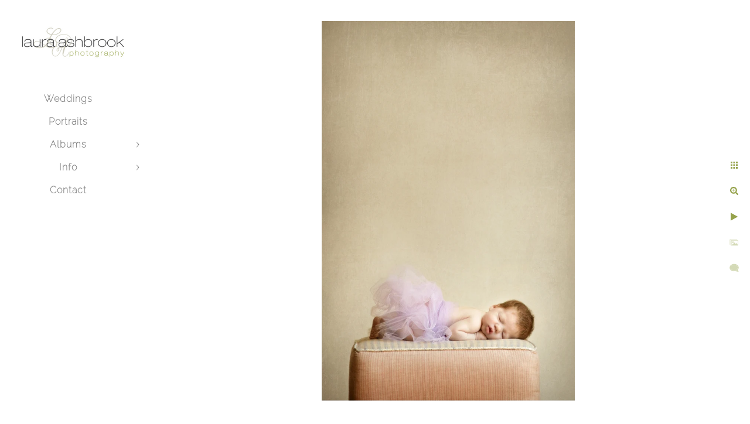

--- FILE ---
content_type: text/html; charset=utf-8
request_url: https://www.lauraashbrook.com/portraits/cequs3vlmaq
body_size: 3693
content:
<!DOCTYPE html>
<!-- site by Good Gallery, www.goodgallery.com -->
<html class="no-js GalleryPage ">
<head>
<title>Portraits - Wedding, Event, and Portrait Photographer Washington DC | Laura Ashbrook Photography</title>
<link rel="dns-prefetch" href="//cdn.goodgallery.com" />
<link rel="shortcut icon" href="//cdn.goodgallery.com/e558fff2-5750-4529-91ed-72bd199eaa34/logo/2flzvn5j/smalinhwqk2.ico" />

 <meta name="robots" content="noarchive" /> 	 <link rel="canonical" href="https://www.lauraashbrook.com/portraits/cequs3vlmaq" />
 <style type="text/css">.YB:before{content: attr(data-c);display: block;height: 150em;}</style><link rel="stylesheet" type="text/css" media="print" onload="if(media!='all')media='all'" href="//cdn.goodgallery.com/e558fff2-5750-4529-91ed-72bd199eaa34/d/Desktop-1drV10TXgxAI0GLKU0s-TA-2-RkZmy8dkXM4x-8IzbMXT5g.css" />
<script type="text/javascript" src="//cdn.goodgallery.com/e558fff2-5750-4529-91ed-72bd199eaa34/p/bundle-2teHGVEHG23F7yH4EM4Vng-20250629021656.js"></script>
<script type="text/javascript" src="//cdn.goodgallery.com/e558fff2-5750-4529-91ed-72bd199eaa34/d/PageData-374y1qs8-138f7452-2e00-4c04-861b-b7a1c7e9a569-RkZmy8dkXM4x-8IzbMXT5g-2.js"></script>
<!--[if lt IE 9]><script type="text/javascript" src="/admin/Scripts/jQuery.XDomainRequest.js"></script><![endif]-->

<meta property="og:url" content="https://www.lauraashbrook.com/portraits/cequs3vlmaq" />
<meta property="og:type" content="website" />
<meta property="og:site_name" content="Wedding, Event, and Portrait Photographer Washington DC | Laura Ashbrook Photography" />
<meta property="og:image" content="https://cdn.goodgallery.com/e558fff2-5750-4529-91ed-72bd199eaa34/r/1024/2xufhark/cequs3vlmaq.jpg" />
<meta property="og:title" content="Portraits - Wedding, Event, and Portrait Photographer Washington DC | Laura Ashbrook Photography" />
<meta property="og:description" />
<script type="application/ld+json">{ "@context": "https://schema.org", "@type": "Organization", "url": "https://www.lauraashbrook.com", "logo": "https://logocdn.goodgallery.com/e558fff2-5750-4529-91ed-72bd199eaa34/420x0/2flzvn2v/z1xdtfaonpg.jpg" }</script>


<style type="text/css" data-id="inline">
html.js, html.js body {margin:0;padding:0;}
.elementContainer img {width:100%}
ul.GalleryUIMenu {list-style: none;margin: 0;padding: 0} ul.GalleryUIMenu a {text-decoration: none} ul.GalleryUIMenu li {position: relative; white-space: nowrap}
.GalleryUISiteNavigation {background-color: rgba(255, 255, 255, 1);width:250px}
.GalleryUIMenuTopLevel .GalleryUIMenu {display: inline-block} ul.GalleryUIMenu li, div.GalleryUIMenuSubMenuDiv li {text-transform:none}
.GalleryUIMenuTopLevel .GalleryUIMenu > li {padding: 10px 15px 10px 15px;border:0px solid #FFFFFF;border-left-width:0px;border-top-width:0px;white-space:normal;text-align:center}
.GalleryUIMenu > li {color:#808080;background-color:rgba(255, 255, 255, 1);font-size:16px;letter-spacing: 1px;;position:relative}
.GalleryUIMenu > li > a {color:#808080} .GalleryUIMenu > li.Active > a {color:#808080}
.GalleryUIMenu > li.Active {color:#808080;background-color:rgba(255, 255, 255, 1)}
span.SubMenuArrow,span.SubMenuArrowLeft,span.SubMenuArrowRight,span.SubMenuArrowUp,span.SubMenuArrowDown {display:block;position:absolute;top:50%;right:10px;margin-top:-5px;height:10px;width:10px;background-color:transparent;} span.SubMenuArrowSizing {display:inline-block;width:20px;height:10px;opacity:0;margin-right:-2px;}

 .GalleryUISiteNavigation {position:fixed;top:0;left:0}
.GalleryUIMenuTopLevel .GalleryUIMenu {width:250px} .GalleryUISiteNavigation {height:100%}


html { font-family: 'Raleway Thin', sans-serif ;font-weight:700; } @font-face {   font-display:swap;font-family: 'Raleway Thin';   font-style: normal;   font-weight: 100;   src: local('Raleway Thin'), local('Raleway-Thin'), url(//fonts.gstatic.com/s/raleway/v9/RJMlAoFXXQEzZoMSUteGWFtXRa8TVwTICgirnJhmVJw.woff2) format('woff2'), url(//fonts.gstatic.com/s/raleway/v9/RJMlAoFXXQEzZoMSUteGWD8E0i7KZn-EPnyo3HZu7kw.woff) format('woff'); }
.GalleryUIMenu, .GalleryUIMenu a { font-family: 'Raleway Thin', sans-serif ; } @font-face {   font-display:swap;font-family: 'Raleway Thin';   font-style: normal;   font-weight: 100;   src: local('Raleway Thin'), local('Raleway-Thin'), url(//fonts.gstatic.com/s/raleway/v9/RJMlAoFXXQEzZoMSUteGWFtXRa8TVwTICgirnJhmVJw.woff2) format('woff2'), url(//fonts.gstatic.com/s/raleway/v9/RJMlAoFXXQEzZoMSUteGWD8E0i7KZn-EPnyo3HZu7kw.woff) format('woff'); }
.PageTemplateText,.CaptionContainer,.PageInformationArea,.GGTextContent { font-family: 'Raleway Thin', sans-serif ; } @font-face {   font-display:swap;font-family: 'Raleway Thin';   font-style: normal;   font-weight: 100;   src: local('Raleway Thin'), local('Raleway-Thin'), url(//fonts.gstatic.com/s/raleway/v9/RJMlAoFXXQEzZoMSUteGWFtXRa8TVwTICgirnJhmVJw.woff2) format('woff2'), url(//fonts.gstatic.com/s/raleway/v9/RJMlAoFXXQEzZoMSUteGWD8E0i7KZn-EPnyo3HZu7kw.woff) format('woff'); }
h1, h2, h3, h4, h5, h6 { font-family: 'Raleway Thin', sans-serif ;font-weight:700; } @font-face {   font-display:swap;font-family: 'Raleway Thin';   font-style: normal;   font-weight: 100;   src: local('Raleway Thin'), local('Raleway-Thin'), url(//fonts.gstatic.com/s/raleway/v9/RJMlAoFXXQEzZoMSUteGWFtXRa8TVwTICgirnJhmVJw.woff2) format('woff2'), url(//fonts.gstatic.com/s/raleway/v9/RJMlAoFXXQEzZoMSUteGWD8E0i7KZn-EPnyo3HZu7kw.woff) format('woff'); }
.GalleryUIContainer .NameMark { font-family: 'Raleway Thin', sans-serif ; } @font-face {   font-display:swap;font-family: 'Raleway Thin';   font-style: normal;   font-weight: 100;   src: local('Raleway Thin'), local('Raleway-Thin'), url(//fonts.gstatic.com/s/raleway/v9/RJMlAoFXXQEzZoMSUteGWFtXRa8TVwTICgirnJhmVJw.woff2) format('woff2'), url(//fonts.gstatic.com/s/raleway/v9/RJMlAoFXXQEzZoMSUteGWD8E0i7KZn-EPnyo3HZu7kw.woff) format('woff'); }
.GalleryMenuContent .GGMenuPageHeading { font-family: 'Raleway Thin', sans-serif ; } @font-face {   font-display:swap;font-family: 'Raleway Thin';   font-style: normal;   font-weight: 100;   src: local('Raleway Thin'), local('Raleway-Thin'), url(//fonts.gstatic.com/s/raleway/v9/RJMlAoFXXQEzZoMSUteGWFtXRa8TVwTICgirnJhmVJw.woff2) format('woff2'), url(//fonts.gstatic.com/s/raleway/v9/RJMlAoFXXQEzZoMSUteGWD8E0i7KZn-EPnyo3HZu7kw.woff) format('woff'); }
.GMLabel { font-family: 'Raleway Thin', sans-serif ; } @font-face {   font-display:swap;font-family: 'Raleway Thin';   font-style: normal;   font-weight: 100;   src: local('Raleway Thin'), local('Raleway-Thin'), url(//fonts.gstatic.com/s/raleway/v9/RJMlAoFXXQEzZoMSUteGWFtXRa8TVwTICgirnJhmVJw.woff2) format('woff2'), url(//fonts.gstatic.com/s/raleway/v9/RJMlAoFXXQEzZoMSUteGWD8E0i7KZn-EPnyo3HZu7kw.woff) format('woff'); }
.GMTagline { font-family: 'Raleway Thin', sans-serif ; } @font-face {   font-display:swap;font-family: 'Raleway Thin';   font-style: normal;   font-weight: 100;   src: local('Raleway Thin'), local('Raleway-Thin'), url(//fonts.gstatic.com/s/raleway/v9/RJMlAoFXXQEzZoMSUteGWFtXRa8TVwTICgirnJhmVJw.woff2) format('woff2'), url(//fonts.gstatic.com/s/raleway/v9/RJMlAoFXXQEzZoMSUteGWD8E0i7KZn-EPnyo3HZu7kw.woff) format('woff'); }
div.GGForm label.SectionHeading { font-family: 'Raleway Thin', sans-serif ; } @font-face {   font-display:swap;font-family: 'Raleway Thin';   font-style: normal;   font-weight: 100;   src: local('Raleway Thin'), local('Raleway-Thin'), url(//fonts.gstatic.com/s/raleway/v9/RJMlAoFXXQEzZoMSUteGWFtXRa8TVwTICgirnJhmVJw.woff2) format('woff2'), url(//fonts.gstatic.com/s/raleway/v9/RJMlAoFXXQEzZoMSUteGWD8E0i7KZn-EPnyo3HZu7kw.woff) format('woff'); }
.GGHamburgerMenuLabel { font-family: 'Raleway Thin', sans-serif ; } @font-face {   font-display:swap;font-family: 'Raleway Thin';   font-style: normal;   font-weight: 100;   src: local('Raleway Thin'), local('Raleway-Thin'), url(//fonts.gstatic.com/s/raleway/v9/RJMlAoFXXQEzZoMSUteGWFtXRa8TVwTICgirnJhmVJw.woff2) format('woff2'), url(//fonts.gstatic.com/s/raleway/v9/RJMlAoFXXQEzZoMSUteGWD8E0i7KZn-EPnyo3HZu7kw.woff) format('woff'); }
h2 { font-family: 'Raleway Thin', sans-serif ;font-weight:700; } @font-face {   font-display:swap;font-family: 'Raleway Thin';   font-style: normal;   font-weight: 100;   src: local('Raleway Thin'), local('Raleway-Thin'), url(//fonts.gstatic.com/s/raleway/v9/RJMlAoFXXQEzZoMSUteGWFtXRa8TVwTICgirnJhmVJw.woff2) format('woff2'), url(//fonts.gstatic.com/s/raleway/v9/RJMlAoFXXQEzZoMSUteGWD8E0i7KZn-EPnyo3HZu7kw.woff) format('woff'); }
h3 { font-family: 'Raleway Thin', sans-serif ;font-weight:700; } @font-face {   font-display:swap;font-family: 'Raleway Thin';   font-style: normal;   font-weight: 100;   src: local('Raleway Thin'), local('Raleway-Thin'), url(//fonts.gstatic.com/s/raleway/v9/RJMlAoFXXQEzZoMSUteGWFtXRa8TVwTICgirnJhmVJw.woff2) format('woff2'), url(//fonts.gstatic.com/s/raleway/v9/RJMlAoFXXQEzZoMSUteGWD8E0i7KZn-EPnyo3HZu7kw.woff) format('woff'); }
h4 { font-family: 'Raleway Thin', sans-serif ;font-weight:700; } @font-face {   font-display:swap;font-family: 'Raleway Thin';   font-style: normal;   font-weight: 100;   src: local('Raleway Thin'), local('Raleway-Thin'), url(//fonts.gstatic.com/s/raleway/v9/RJMlAoFXXQEzZoMSUteGWFtXRa8TVwTICgirnJhmVJw.woff2) format('woff2'), url(//fonts.gstatic.com/s/raleway/v9/RJMlAoFXXQEzZoMSUteGWD8E0i7KZn-EPnyo3HZu7kw.woff) format('woff'); }
h5 { font-family: 'Raleway Thin', sans-serif ;font-weight:700; } @font-face {   font-display:swap;font-family: 'Raleway Thin';   font-style: normal;   font-weight: 100;   src: local('Raleway Thin'), local('Raleway-Thin'), url(//fonts.gstatic.com/s/raleway/v9/RJMlAoFXXQEzZoMSUteGWFtXRa8TVwTICgirnJhmVJw.woff2) format('woff2'), url(//fonts.gstatic.com/s/raleway/v9/RJMlAoFXXQEzZoMSUteGWD8E0i7KZn-EPnyo3HZu7kw.woff) format('woff'); }
h6 { font-family: 'Raleway Thin', sans-serif ;font-weight:700; } @font-face {   font-display:swap;font-family: 'Raleway Thin';   font-style: normal;   font-weight: 100;   src: local('Raleway Thin'), local('Raleway-Thin'), url(//fonts.gstatic.com/s/raleway/v9/RJMlAoFXXQEzZoMSUteGWFtXRa8TVwTICgirnJhmVJw.woff2) format('woff2'), url(//fonts.gstatic.com/s/raleway/v9/RJMlAoFXXQEzZoMSUteGWD8E0i7KZn-EPnyo3HZu7kw.woff) format('woff'); }
h1 { line-height: 1.45; text-transform: none; text-align: left; letter-spacing: 1px; }
h2 { line-height: 1.45; text-transform: none; text-align: left; letter-spacing: 1px;  }
h3 { line-height: 1.45; text-transform: none; text-align: left; letter-spacing: 1px; }
h4 { line-height: 1.45; text-transform: none; text-align: left; letter-spacing: 1px; }
h5 { line-height: 1.45; text-transform: none; text-align: left; letter-spacing: 1px; }
h6 { line-height: 1.45; text-transform: none; text-align: left; letter-spacing: 0px; }
.PageTemplateText,.CaptionContainer,.PageInformationArea,.GGTextContent { line-height: 1.45; text-transform: none; text-align: left; }
ul.GGBottomNavigation span { font-family: 'Raleway Thin', sans-serif ; } @font-face {   font-display:swap;font-family: 'Raleway Thin';   font-style: normal;   font-weight: 100;   src: local('Raleway Thin'), local('Raleway-Thin'), url(//fonts.gstatic.com/s/raleway/v9/RJMlAoFXXQEzZoMSUteGWFtXRa8TVwTICgirnJhmVJw.woff2) format('woff2'), url(//fonts.gstatic.com/s/raleway/v9/RJMlAoFXXQEzZoMSUteGWD8E0i7KZn-EPnyo3HZu7kw.woff) format('woff'); }
.GGTextContent .GGBreadCrumbs .GGBreadCrumb, .GGTextContent .GGBreadCrumb span { font-family: 'Raleway Thin', sans-serif ; } @font-face {   font-display:swap;font-family: 'Raleway Thin';   font-style: normal;   font-weight: 100;   src: local('Raleway Thin'), local('Raleway-Thin'), url(//fonts.gstatic.com/s/raleway/v9/RJMlAoFXXQEzZoMSUteGWFtXRa8TVwTICgirnJhmVJw.woff2) format('woff2'), url(//fonts.gstatic.com/s/raleway/v9/RJMlAoFXXQEzZoMSUteGWD8E0i7KZn-EPnyo3HZu7kw.woff) format('woff'); }


</style>
</head>
<body data-page-type="gallery" class="GalleryUIContainer" data-page-id="138f7452-2e00-4c04-861b-b7a1c7e9a569" data-tags="" data-menu-hash="RkZmy8dkXM4x-8IzbMXT5g" data-settings-hash="1drV10TXgxAI0GLKU0s-TA" data-fotomotoid="" data-imglocation="//cdn.goodgallery.com/e558fff2-5750-4529-91ed-72bd199eaa34/" data-cdn="//cdn.goodgallery.com/e558fff2-5750-4529-91ed-72bd199eaa34" data-stoken="374y1qs8" data-settingstemplateid="">
<div class="GalleryUIContentParent" data-pretagged="true">
<div class="GalleryUIContentContainer" data-pretagged="true">
<div class="GalleryUIContent" data-pretagged="true"><div class="CanvasContainer" data-id="cequs3vlmaq" data-pretagged="true" style="overflow:hidden;"><div class="imgContainer" style="position:absolute;"><div class="dummy" style="padding-top:150%;"></div><div class="elementContainer" style="position:absolute;top:0;bottom:0;left:0;right:0;overflow:hidden;"><picture><source type="image/webp" sizes="56vw" srcset="//cdn.goodgallery.com/e558fff2-5750-4529-91ed-72bd199eaa34/r/0300/2xufhark/cequs3vlmaq.webp 200w, //cdn.goodgallery.com/e558fff2-5750-4529-91ed-72bd199eaa34/r/0300/2xufhark/cequs3vlmaq.webp 300w, //cdn.goodgallery.com/e558fff2-5750-4529-91ed-72bd199eaa34/r/0640/2xufhark/cequs3vlmaq.webp 480w, //cdn.goodgallery.com/e558fff2-5750-4529-91ed-72bd199eaa34/r/0800/2xufhark/cequs3vlmaq.webp 640w, //cdn.goodgallery.com/e558fff2-5750-4529-91ed-72bd199eaa34/r/1024/2xufhark/cequs3vlmaq.webp 800w, //cdn.goodgallery.com/e558fff2-5750-4529-91ed-72bd199eaa34/r/1280/2xufhark/cequs3vlmaq.webp 1024w, //cdn.goodgallery.com/e558fff2-5750-4529-91ed-72bd199eaa34/r/1920/2xufhark/cequs3vlmaq.webp 1280w, //cdn.goodgallery.com/e558fff2-5750-4529-91ed-72bd199eaa34/r/1920/2xufhark/cequs3vlmaq.webp 1600w" /><source type="image/jpeg" sizes="56vw" srcset="//cdn.goodgallery.com/e558fff2-5750-4529-91ed-72bd199eaa34/r/0300/2xufhark/cequs3vlmaq.jpg 200w, //cdn.goodgallery.com/e558fff2-5750-4529-91ed-72bd199eaa34/r/0300/2xufhark/cequs3vlmaq.jpg 300w, //cdn.goodgallery.com/e558fff2-5750-4529-91ed-72bd199eaa34/r/0640/2xufhark/cequs3vlmaq.jpg 480w, //cdn.goodgallery.com/e558fff2-5750-4529-91ed-72bd199eaa34/r/0800/2xufhark/cequs3vlmaq.jpg 640w, //cdn.goodgallery.com/e558fff2-5750-4529-91ed-72bd199eaa34/r/1024/2xufhark/cequs3vlmaq.jpg 800w, //cdn.goodgallery.com/e558fff2-5750-4529-91ed-72bd199eaa34/r/1280/2xufhark/cequs3vlmaq.jpg 1024w, //cdn.goodgallery.com/e558fff2-5750-4529-91ed-72bd199eaa34/r/1920/2xufhark/cequs3vlmaq.jpg 1280w, //cdn.goodgallery.com/e558fff2-5750-4529-91ed-72bd199eaa34/r/1920/2xufhark/cequs3vlmaq.jpg 1600w" /><img src="//cdn.goodgallery.com/e558fff2-5750-4529-91ed-72bd199eaa34/r/1280/2xufhark/cequs3vlmaq.jpg" draggable="false" alt="" title="" srcset="//cdn.goodgallery.com/e558fff2-5750-4529-91ed-72bd199eaa34/r/1280/2xufhark/cequs3vlmaq.jpg, //cdn.goodgallery.com/e558fff2-5750-4529-91ed-72bd199eaa34/r/1920/2xufhark/cequs3vlmaq.jpg 2x" loading="lazy" /></picture></div></div></div></div>
</div>
<div class="prev"></div><div class="next"></div><span class="prev SingleImageHidden"></span><span class="next SingleImageHidden"></span>
<div class="GalleryUIThumbnailPanelContainerParent"></div>
</div>
        
<div class="GalleryUISiteNavigation"><a href="/" class="NavigationLogoTarget"><img src="https://logocdn.goodgallery.com/e558fff2-5750-4529-91ed-72bd199eaa34/420x0/2flzvn2v/z1xdtfaonpg.jpg" alt="Wedding, Event, and Portrait Photographer Washington DC | Laura Ashbrook Photography" title="Wedding, Event, and Portrait Photographer Washington DC | Laura Ashbrook Photography" border="0" style="padding: 20px 20px 20px 20px;" height="105" width="210"></a><div class="GalleryUIMenuTopLevel" data-predefined="true"><div class="GalleryUIMenuContainer" data-predefined="true"><ul class="GalleryUIMenu" data-predefined="true"><li data-pid="639321b3-9bf7-4875-b24b-36cf5e8807f3"><a href="/weddings">Weddings</a><span class="SubMenuArrowSizing"> </span></li><li data-pid="138f7452-2e00-4c04-861b-b7a1c7e9a569"><a href="/portraits">Portraits</a><span class="SubMenuArrowSizing"> </span></li><li data-pid="d758f9ea-d63f-4752-93a0-ec377a44ecf4"><a href="/albums">Albums</a><span class="SubMenuArrow"> </span><span class="SubMenuArrowSizing"> </span></li><li data-pid="a676e17d-3a51-4a43-a16a-5fa3a5827c63"><a href="/info">Info</a><span class="SubMenuArrow"> </span><span class="SubMenuArrowSizing"> </span></li><li data-pid="0388fa05-1a4e-4e60-acbd-29b9e7215fa4"><a href="/contact">Contact</a><span class="SubMenuArrowSizing"> </span></li></ul></div></div></div><div class="GalleryUIMenuSubLevel" style="opacity:0;display:none;z-index:10102;" data-pid="1d681626-b790-4545-9c8a-6fb780af5238"><div class="GalleryUIMenuContainer"><ul class="GalleryUIMenu"><li data-pid="61d0fb9f-d4b2-4915-a3b4-8d69297bbe3c"><a href="/albums/wedding-albums/kelly-ryan">Kelly + Ryan</a></li><li data-pid="1887fac5-6802-43c2-a186-96be1e90b924"><a href="/albums/wedding-albums/bonnie-glen">Bonnie + Glen</a></li><li data-pid="9859bde9-586b-4052-a0bd-962aae06f93d"><a href="/albums/wedding-albums/sarah-jason">Sarah + Jason</a></li><li data-pid="76bf493c-9a4b-43aa-876d-84b389d35c25"><a href="/albums/wedding-albums/tijana-tyler">Tijana + Tyler</a></li><li data-pid="62fbdd2c-555f-4fd3-8cb3-d29cf4bfa647"><a href="/albums/wedding-albums/hayley-justin">Hayley + Justin</a></li><li data-pid="45607c4e-fd2f-4612-909b-3c601f9bfa27"><a href="/albums/wedding-albums/stephanie-andrew">Stephanie + Andrew</a></li><li data-pid="453e1fa2-6f0d-47f1-b9d9-c6e51c79266f"><a href="/albums/wedding-albums/gillian-jordan">Gillian + Jordan</a></li></ul></div></div><div class="GalleryUIMenuSubLevel" style="opacity:0;display:none;z-index:10102;" data-pid="8c24e417-d8e8-4b4d-b6c7-34f18ade2e41"><div class="GalleryUIMenuContainer"><ul class="GalleryUIMenu"><li data-pid="b9a07734-cec9-44d2-aee7-36509eab32d8"><a href="/albums/portrait-event-albums/katharine-daniel-engagement">Katharine + Daniel Engagement</a></li><li data-pid="78d25e96-9344-4b77-9b30-1cdd42d2c1d1"><a href="/albums/portrait-event-albums/amber-elliott-engagement">Amber +  Elliott Engagement</a></li><li data-pid="804a863f-ce77-457e-87e7-4164a93ba768"><a href="/albums/portrait-event-albums/hedgerow-farm-family">Hedgerow Farm Family</a></li><li data-pid="fb96e62b-f22e-4c94-9934-61deb1977df7"><a href="/albums/portrait-event-albums/allies-senior-year">Allie's Senior Year</a></li><li data-pid="c773c967-8ef3-4cca-abc9-bad355b6290e"><a href="/albums/portrait-event-albums/j-white-productions">J White Productions</a></li><li data-pid="d0c2000a-630f-4612-85d1-2344bac2a488"><a href="/albums/portrait-event-albums/sadies-bat-mitzvah">Sadie's Bat Mitzvah</a></li><li data-pid="fd7ab66c-56c0-4c7d-ba89-d12eb70aa844"><a href="/albums/portrait-event-albums/roberts-bar-mitzvah">Robert's Bar Mitzvah</a></li><li data-pid="38c1ed45-6bbe-4868-96b7-dc1d91e5aee5"><a href="/albums/portrait-event-albums/theos-bat-mitzvah">Theo's Bat Mitzvah</a></li></ul></div></div><div class="GalleryUIMenuSubLevel" style="opacity:0;display:none;z-index:10101;" data-pid="d758f9ea-d63f-4752-93a0-ec377a44ecf4"><div class="GalleryUIMenuContainer"><ul class="GalleryUIMenu"><li data-pid="1d681626-b790-4545-9c8a-6fb780af5238"><a href="/albums/wedding-albums">Wedding Albums</a><span class="SubMenuArrow"> </span><span class="SubMenuArrowSizing"> </span></li><li data-pid="8c24e417-d8e8-4b4d-b6c7-34f18ade2e41"><a href="/albums/portrait-event-albums">Portrait and Event Albums</a><span class="SubMenuArrow"> </span><span class="SubMenuArrowSizing"> </span></li></ul></div></div><div class="GalleryUIMenuSubLevel" style="opacity:0;display:none;z-index:10101;" data-pid="a676e17d-3a51-4a43-a16a-5fa3a5827c63"><div class="GalleryUIMenuContainer"><ul class="GalleryUIMenu"><li data-pid="11ca0c52-5702-4d0b-91bf-1eb5f8415b66"><a href="/info/about">About</a></li><li data-pid="12b5a201-0c8f-47c5-a227-5fdb1b28f5bb"><a href="/info/products-services">Products and Services</a></li><li data-pid="55d6de2f-f5ea-4956-bf64-ee02333bd845"><a href="/info/press">Press</a></li><li data-pid="e93b73c7-ca60-4b0a-93e2-d12853aba9c9"><a href="/info/faq">FAQ</a></li></ul></div></div>
     

</body>
</html>


--- FILE ---
content_type: text/html; charset=utf-8
request_url: https://www.lauraashbrook.com/portraits?IsAjax=1
body_size: 40687
content:
<!DOCTYPE html><!-- site by Good Gallery, www.goodgallery.com -->
<html class="no-js GalleryPage ">
<head>
<title>Portraits - Wedding, Event, and Portrait Photographer Washington DC | Laura Ashbrook Photography</title>
<link rel="dns-prefetch" href="//cdn.goodgallery.com" />
<link rel="shortcut icon" href="//cdn.goodgallery.com/e558fff2-5750-4529-91ed-72bd199eaa34/logo/2flzvn5j/smalinhwqk2.ico" />

 <meta name="robots" content="noarchive" /> 	 <link rel="canonical" href="https://www.lauraashbrook.com/portraits" />
 <style type="text/css">.YB:before{content: attr(data-c);display: block;height: 150em;}</style><link rel="stylesheet" type="text/css" media="print" onload="if(media!='all')media='all'" href="//cdn.goodgallery.com/e558fff2-5750-4529-91ed-72bd199eaa34/d/Desktop-1drV10TXgxAI0GLKU0s-TA-2-RkZmy8dkXM4x-8IzbMXT5g.css" />
<script type="text/javascript" src="//cdn.goodgallery.com/e558fff2-5750-4529-91ed-72bd199eaa34/p/bundle-2teHGVEHG23F7yH4EM4Vng-20250629021656.js"></script>
<script type="text/javascript" src="//cdn.goodgallery.com/e558fff2-5750-4529-91ed-72bd199eaa34/d/PageData-374y1qs8-138f7452-2e00-4c04-861b-b7a1c7e9a569-RkZmy8dkXM4x-8IzbMXT5g-2.js"></script>
<!--[if lt IE 9]><script type="text/javascript" src="/admin/Scripts/jQuery.XDomainRequest.js"></script><![endif]-->

<meta property="og:url" content="https://www.lauraashbrook.com/portraits" />
<meta property="og:type" content="website" />
<meta property="og:site_name" content="Wedding, Event, and Portrait Photographer Washington DC | Laura Ashbrook Photography" />
<meta property="og:image" content="https://cdn.goodgallery.com/e558fff2-5750-4529-91ed-72bd199eaa34/s/0200/2xufhhth/acozbj5vq1w.jpg"/><meta property="og:image" content="https://cdn.goodgallery.com/e558fff2-5750-4529-91ed-72bd199eaa34/s/0200/2xufhpll/hp1ftv22e1m.jpg"/><meta property="og:image" content="https://cdn.goodgallery.com/e558fff2-5750-4529-91ed-72bd199eaa34/s/0200/2xufhpj3/fybtesofab5.jpg"/><meta property="og:image" content="https://cdn.goodgallery.com/e558fff2-5750-4529-91ed-72bd199eaa34/s/0200/2xufhplc/ogwyisk3tjr.jpg"/><meta property="og:image" content="https://cdn.goodgallery.com/e558fff2-5750-4529-91ed-72bd199eaa34/s/0200/2xufi764/1dof4myofp1.jpg"/><meta property="og:image" content="https://cdn.goodgallery.com/e558fff2-5750-4529-91ed-72bd199eaa34/s/0200/2xufi80s/bg1bg4mlbf4.jpg"/><meta property="og:image" content="https://cdn.goodgallery.com/e558fff2-5750-4529-91ed-72bd199eaa34/s/0200/2xufi81b/duzte3f20h3.jpg"/><meta property="og:image" content="https://cdn.goodgallery.com/e558fff2-5750-4529-91ed-72bd199eaa34/s/0200/2xufi81s/xe1ilgcpaiy.jpg"/><meta property="og:image" content="https://cdn.goodgallery.com/e558fff2-5750-4529-91ed-72bd199eaa34/s/0200/2xufi7y9/b0kjaece1n3.jpg"/><meta property="og:image" content="https://cdn.goodgallery.com/e558fff2-5750-4529-91ed-72bd199eaa34/s/0200/2xufi873/kmj4vuxlr0e.jpg"/><meta property="og:image" content="https://cdn.goodgallery.com/e558fff2-5750-4529-91ed-72bd199eaa34/s/0200/2xufi86h/opu5lwkczsa.jpg"/><meta property="og:image" content="https://cdn.goodgallery.com/e558fff2-5750-4529-91ed-72bd199eaa34/s/0200/2xufi8cf/mwcul3wojhg.jpg"/><meta property="og:image" content="https://cdn.goodgallery.com/e558fff2-5750-4529-91ed-72bd199eaa34/s/0200/2xufj1do/hmd303lo4jj.jpg"/><meta property="og:image" content="https://cdn.goodgallery.com/e558fff2-5750-4529-91ed-72bd199eaa34/s/0200/2xug3ddv/sqm5lr0tqee.jpg"/><meta property="og:image" content="https://cdn.goodgallery.com/e558fff2-5750-4529-91ed-72bd199eaa34/s/0200/2xufhhsv/npjhijzcx2f.jpg"/><meta property="og:image" content="https://cdn.goodgallery.com/e558fff2-5750-4529-91ed-72bd199eaa34/s/0200/2xug3gmb/cxtuomtk3xo.jpg"/><meta property="og:image" content="https://cdn.goodgallery.com/e558fff2-5750-4529-91ed-72bd199eaa34/s/0200/2xufieaw/4ah1idnytyp.jpg"/><meta property="og:image" content="https://cdn.goodgallery.com/e558fff2-5750-4529-91ed-72bd199eaa34/s/0200/2xufj0iq/entzu1zpqfy.jpg"/><meta property="og:image" content="https://cdn.goodgallery.com/e558fff2-5750-4529-91ed-72bd199eaa34/s/0200/2xufj0j5/oobwxdm3gae.jpg"/><meta property="og:image" content="https://cdn.goodgallery.com/e558fff2-5750-4529-91ed-72bd199eaa34/s/0200/2xufhi4e/tddeqrsxpoy.jpg"/><meta property="og:image" content="https://cdn.goodgallery.com/e558fff2-5750-4529-91ed-72bd199eaa34/s/0200/2xufj0zm/pgazhnz2x02.jpg"/><meta property="og:image" content="https://cdn.goodgallery.com/e558fff2-5750-4529-91ed-72bd199eaa34/s/0200/2xufj0q4/w0jzrr4pnz4.jpg"/><meta property="og:image" content="https://cdn.goodgallery.com/e558fff2-5750-4529-91ed-72bd199eaa34/s/0200/2xufj0qp/p1gw2vsq012.jpg"/><meta property="og:image" content="https://cdn.goodgallery.com/e558fff2-5750-4529-91ed-72bd199eaa34/s/0200/2xufj140/sqywqoniyqb.jpg"/><meta property="og:image" content="https://cdn.goodgallery.com/e558fff2-5750-4529-91ed-72bd199eaa34/s/0200/2xug3jum/gwhi1afxr0f.jpg"/><meta property="og:image" content="https://cdn.goodgallery.com/e558fff2-5750-4529-91ed-72bd199eaa34/s/0200/2xufj1ca/cequs3vlmaq.jpg"/><meta property="og:image" content="https://cdn.goodgallery.com/e558fff2-5750-4529-91ed-72bd199eaa34/s/0200/2xufj1co/4akf0ozqnbd.jpg"/><meta property="og:image" content="https://cdn.goodgallery.com/e558fff2-5750-4529-91ed-72bd199eaa34/s/0200/2xufj1fx/eb1dbta33xg.jpg"/><meta property="og:image" content="https://cdn.goodgallery.com/e558fff2-5750-4529-91ed-72bd199eaa34/s/0200/2xufj1lg/kbdorkka2mo.jpg"/><meta property="og:image" content="https://cdn.goodgallery.com/e558fff2-5750-4529-91ed-72bd199eaa34/s/0200/2xufj1ou/t4yjzp1iyps.jpg"/><meta property="og:image" content="https://cdn.goodgallery.com/e558fff2-5750-4529-91ed-72bd199eaa34/s/0200/2xufj1wy/m0dy32zoalq.jpg"/><meta property="og:image" content="https://cdn.goodgallery.com/e558fff2-5750-4529-91ed-72bd199eaa34/s/0200/2xufj1x7/1j5r2b4sgwh.jpg"/><meta property="og:image" content="https://cdn.goodgallery.com/e558fff2-5750-4529-91ed-72bd199eaa34/s/0200/2xug3kv5/of44aujqvbw.jpg"/><meta property="og:image" content="https://cdn.goodgallery.com/e558fff2-5750-4529-91ed-72bd199eaa34/s/0200/2xufj1zw/0walsjl5wgp.jpg"/><meta property="og:image" content="https://cdn.goodgallery.com/e558fff2-5750-4529-91ed-72bd199eaa34/s/0200/2xug3dma/qftn03f2uyx.jpg"/><meta property="og:image" content="https://cdn.goodgallery.com/e558fff2-5750-4529-91ed-72bd199eaa34/s/0200/2xug3dml/xkhto1ruj10.jpg"/><script type="application/ld+json">{ "@context": "https://schema.org", "@type": "Organization", "url": "https://www.lauraashbrook.com", "logo": "https://logocdn.goodgallery.com/e558fff2-5750-4529-91ed-72bd199eaa34/420x0/2flzvn2v/z1xdtfaonpg.jpg" }</script>


<style type="text/css" data-id="inline">
html.js, html.js body {margin:0;padding:0;}
div.ThumbnailPanelThumbnailContainer div.Placeholder, div.ThumbnailPanelThumbnailContainer .CVThumb {position: absolute;left: 0px;top: 0px;height: 100%;width: 100%;border: 0px} div.ThumbnailPanelThumbnailContainer .CVThumb {text-align: center} div.ThumbnailPanelThumbnailContainer .CVThumb img {max-width: 100%;width: 100%;border: 0px} span.ThumbnailPanelEntityLoaded div.Placeholder {display: none;}
html.no-js .CVThumb img {opacity:0} div.ThumbnailPanelThumbnailContainer {overflow:hidden;position:absolute;top:0px;left:0px} .YB:before{content: attr(data-c);display: block;height: 150em;width:100%;background-color:#FFFFFF;position:fixed;z-index:9999;}
.GalleryUIThumbnailPanelContainerParent {background-color:#FFFFFF}
ul.GalleryUIMenu {list-style: none;margin: 0;padding: 0} ul.GalleryUIMenu a {text-decoration: none} ul.GalleryUIMenu li {position: relative; white-space: nowrap}
.GalleryUISiteNavigation {background-color: rgba(255, 255, 255, 1);width:250px}
.GalleryUIMenuTopLevel .GalleryUIMenu {display: inline-block} ul.GalleryUIMenu li, div.GalleryUIMenuSubMenuDiv li {text-transform:none}
.GalleryUIMenuTopLevel .GalleryUIMenu > li {padding: 10px 15px 10px 15px;border:0px solid #FFFFFF;border-left-width:0px;border-top-width:0px;white-space:normal;text-align:center}
.GalleryUIMenu > li {color:#808080;background-color:rgba(255, 255, 255, 1);font-size:16px;letter-spacing: 1px;;position:relative}
.GalleryUIMenu > li > a {color:#808080} .GalleryUIMenu > li.Active > a {color:#808080}
.GalleryUIMenu > li.Active {color:#808080;background-color:rgba(255, 255, 255, 1)}
span.SubMenuArrow,span.SubMenuArrowLeft,span.SubMenuArrowRight,span.SubMenuArrowUp,span.SubMenuArrowDown {display:block;position:absolute;top:50%;right:10px;margin-top:-5px;height:10px;width:10px;background-color:transparent;} span.SubMenuArrowSizing {display:inline-block;width:20px;height:10px;opacity:0;margin-right:-2px;}

 .GalleryUISiteNavigation {position:fixed;top:0;left:0}
.GalleryUIMenuTopLevel .GalleryUIMenu {width:250px} .GalleryUISiteNavigation {height:100%}


html { font-family: 'Raleway Thin', sans-serif ;font-weight:700; } @font-face {   font-display:swap;font-family: 'Raleway Thin';   font-style: normal;   font-weight: 100;   src: local('Raleway Thin'), local('Raleway-Thin'), url(//fonts.gstatic.com/s/raleway/v9/RJMlAoFXXQEzZoMSUteGWFtXRa8TVwTICgirnJhmVJw.woff2) format('woff2'), url(//fonts.gstatic.com/s/raleway/v9/RJMlAoFXXQEzZoMSUteGWD8E0i7KZn-EPnyo3HZu7kw.woff) format('woff'); }
.GalleryUIMenu, .GalleryUIMenu a { font-family: 'Raleway Thin', sans-serif ; } @font-face {   font-display:swap;font-family: 'Raleway Thin';   font-style: normal;   font-weight: 100;   src: local('Raleway Thin'), local('Raleway-Thin'), url(//fonts.gstatic.com/s/raleway/v9/RJMlAoFXXQEzZoMSUteGWFtXRa8TVwTICgirnJhmVJw.woff2) format('woff2'), url(//fonts.gstatic.com/s/raleway/v9/RJMlAoFXXQEzZoMSUteGWD8E0i7KZn-EPnyo3HZu7kw.woff) format('woff'); }
.PageTemplateText,.CaptionContainer,.PageInformationArea,.GGTextContent { font-family: 'Raleway Thin', sans-serif ; } @font-face {   font-display:swap;font-family: 'Raleway Thin';   font-style: normal;   font-weight: 100;   src: local('Raleway Thin'), local('Raleway-Thin'), url(//fonts.gstatic.com/s/raleway/v9/RJMlAoFXXQEzZoMSUteGWFtXRa8TVwTICgirnJhmVJw.woff2) format('woff2'), url(//fonts.gstatic.com/s/raleway/v9/RJMlAoFXXQEzZoMSUteGWD8E0i7KZn-EPnyo3HZu7kw.woff) format('woff'); }
h1, h2, h3, h4, h5, h6 { font-family: 'Raleway Thin', sans-serif ;font-weight:700; } @font-face {   font-display:swap;font-family: 'Raleway Thin';   font-style: normal;   font-weight: 100;   src: local('Raleway Thin'), local('Raleway-Thin'), url(//fonts.gstatic.com/s/raleway/v9/RJMlAoFXXQEzZoMSUteGWFtXRa8TVwTICgirnJhmVJw.woff2) format('woff2'), url(//fonts.gstatic.com/s/raleway/v9/RJMlAoFXXQEzZoMSUteGWD8E0i7KZn-EPnyo3HZu7kw.woff) format('woff'); }
.GalleryUIContainer .NameMark { font-family: 'Raleway Thin', sans-serif ; } @font-face {   font-display:swap;font-family: 'Raleway Thin';   font-style: normal;   font-weight: 100;   src: local('Raleway Thin'), local('Raleway-Thin'), url(//fonts.gstatic.com/s/raleway/v9/RJMlAoFXXQEzZoMSUteGWFtXRa8TVwTICgirnJhmVJw.woff2) format('woff2'), url(//fonts.gstatic.com/s/raleway/v9/RJMlAoFXXQEzZoMSUteGWD8E0i7KZn-EPnyo3HZu7kw.woff) format('woff'); }
.GalleryMenuContent .GGMenuPageHeading { font-family: 'Raleway Thin', sans-serif ; } @font-face {   font-display:swap;font-family: 'Raleway Thin';   font-style: normal;   font-weight: 100;   src: local('Raleway Thin'), local('Raleway-Thin'), url(//fonts.gstatic.com/s/raleway/v9/RJMlAoFXXQEzZoMSUteGWFtXRa8TVwTICgirnJhmVJw.woff2) format('woff2'), url(//fonts.gstatic.com/s/raleway/v9/RJMlAoFXXQEzZoMSUteGWD8E0i7KZn-EPnyo3HZu7kw.woff) format('woff'); }
.GMLabel { font-family: 'Raleway Thin', sans-serif ; } @font-face {   font-display:swap;font-family: 'Raleway Thin';   font-style: normal;   font-weight: 100;   src: local('Raleway Thin'), local('Raleway-Thin'), url(//fonts.gstatic.com/s/raleway/v9/RJMlAoFXXQEzZoMSUteGWFtXRa8TVwTICgirnJhmVJw.woff2) format('woff2'), url(//fonts.gstatic.com/s/raleway/v9/RJMlAoFXXQEzZoMSUteGWD8E0i7KZn-EPnyo3HZu7kw.woff) format('woff'); }
.GMTagline { font-family: 'Raleway Thin', sans-serif ; } @font-face {   font-display:swap;font-family: 'Raleway Thin';   font-style: normal;   font-weight: 100;   src: local('Raleway Thin'), local('Raleway-Thin'), url(//fonts.gstatic.com/s/raleway/v9/RJMlAoFXXQEzZoMSUteGWFtXRa8TVwTICgirnJhmVJw.woff2) format('woff2'), url(//fonts.gstatic.com/s/raleway/v9/RJMlAoFXXQEzZoMSUteGWD8E0i7KZn-EPnyo3HZu7kw.woff) format('woff'); }
div.GGForm label.SectionHeading { font-family: 'Raleway Thin', sans-serif ; } @font-face {   font-display:swap;font-family: 'Raleway Thin';   font-style: normal;   font-weight: 100;   src: local('Raleway Thin'), local('Raleway-Thin'), url(//fonts.gstatic.com/s/raleway/v9/RJMlAoFXXQEzZoMSUteGWFtXRa8TVwTICgirnJhmVJw.woff2) format('woff2'), url(//fonts.gstatic.com/s/raleway/v9/RJMlAoFXXQEzZoMSUteGWD8E0i7KZn-EPnyo3HZu7kw.woff) format('woff'); }
.GGHamburgerMenuLabel { font-family: 'Raleway Thin', sans-serif ; } @font-face {   font-display:swap;font-family: 'Raleway Thin';   font-style: normal;   font-weight: 100;   src: local('Raleway Thin'), local('Raleway-Thin'), url(//fonts.gstatic.com/s/raleway/v9/RJMlAoFXXQEzZoMSUteGWFtXRa8TVwTICgirnJhmVJw.woff2) format('woff2'), url(//fonts.gstatic.com/s/raleway/v9/RJMlAoFXXQEzZoMSUteGWD8E0i7KZn-EPnyo3HZu7kw.woff) format('woff'); }
h2 { font-family: 'Raleway Thin', sans-serif ;font-weight:700; } @font-face {   font-display:swap;font-family: 'Raleway Thin';   font-style: normal;   font-weight: 100;   src: local('Raleway Thin'), local('Raleway-Thin'), url(//fonts.gstatic.com/s/raleway/v9/RJMlAoFXXQEzZoMSUteGWFtXRa8TVwTICgirnJhmVJw.woff2) format('woff2'), url(//fonts.gstatic.com/s/raleway/v9/RJMlAoFXXQEzZoMSUteGWD8E0i7KZn-EPnyo3HZu7kw.woff) format('woff'); }
h3 { font-family: 'Raleway Thin', sans-serif ;font-weight:700; } @font-face {   font-display:swap;font-family: 'Raleway Thin';   font-style: normal;   font-weight: 100;   src: local('Raleway Thin'), local('Raleway-Thin'), url(//fonts.gstatic.com/s/raleway/v9/RJMlAoFXXQEzZoMSUteGWFtXRa8TVwTICgirnJhmVJw.woff2) format('woff2'), url(//fonts.gstatic.com/s/raleway/v9/RJMlAoFXXQEzZoMSUteGWD8E0i7KZn-EPnyo3HZu7kw.woff) format('woff'); }
h4 { font-family: 'Raleway Thin', sans-serif ;font-weight:700; } @font-face {   font-display:swap;font-family: 'Raleway Thin';   font-style: normal;   font-weight: 100;   src: local('Raleway Thin'), local('Raleway-Thin'), url(//fonts.gstatic.com/s/raleway/v9/RJMlAoFXXQEzZoMSUteGWFtXRa8TVwTICgirnJhmVJw.woff2) format('woff2'), url(//fonts.gstatic.com/s/raleway/v9/RJMlAoFXXQEzZoMSUteGWD8E0i7KZn-EPnyo3HZu7kw.woff) format('woff'); }
h5 { font-family: 'Raleway Thin', sans-serif ;font-weight:700; } @font-face {   font-display:swap;font-family: 'Raleway Thin';   font-style: normal;   font-weight: 100;   src: local('Raleway Thin'), local('Raleway-Thin'), url(//fonts.gstatic.com/s/raleway/v9/RJMlAoFXXQEzZoMSUteGWFtXRa8TVwTICgirnJhmVJw.woff2) format('woff2'), url(//fonts.gstatic.com/s/raleway/v9/RJMlAoFXXQEzZoMSUteGWD8E0i7KZn-EPnyo3HZu7kw.woff) format('woff'); }
h6 { font-family: 'Raleway Thin', sans-serif ;font-weight:700; } @font-face {   font-display:swap;font-family: 'Raleway Thin';   font-style: normal;   font-weight: 100;   src: local('Raleway Thin'), local('Raleway-Thin'), url(//fonts.gstatic.com/s/raleway/v9/RJMlAoFXXQEzZoMSUteGWFtXRa8TVwTICgirnJhmVJw.woff2) format('woff2'), url(//fonts.gstatic.com/s/raleway/v9/RJMlAoFXXQEzZoMSUteGWD8E0i7KZn-EPnyo3HZu7kw.woff) format('woff'); }
h1 { line-height: 1.45; text-transform: none; text-align: left; letter-spacing: 1px; }
h2 { line-height: 1.45; text-transform: none; text-align: left; letter-spacing: 1px;  }
h3 { line-height: 1.45; text-transform: none; text-align: left; letter-spacing: 1px; }
h4 { line-height: 1.45; text-transform: none; text-align: left; letter-spacing: 1px; }
h5 { line-height: 1.45; text-transform: none; text-align: left; letter-spacing: 1px; }
h6 { line-height: 1.45; text-transform: none; text-align: left; letter-spacing: 0px; }
.PageTemplateText,.CaptionContainer,.PageInformationArea,.GGTextContent { line-height: 1.45; text-transform: none; text-align: left; }
ul.GGBottomNavigation span { font-family: 'Raleway Thin', sans-serif ; } @font-face {   font-display:swap;font-family: 'Raleway Thin';   font-style: normal;   font-weight: 100;   src: local('Raleway Thin'), local('Raleway-Thin'), url(//fonts.gstatic.com/s/raleway/v9/RJMlAoFXXQEzZoMSUteGWFtXRa8TVwTICgirnJhmVJw.woff2) format('woff2'), url(//fonts.gstatic.com/s/raleway/v9/RJMlAoFXXQEzZoMSUteGWD8E0i7KZn-EPnyo3HZu7kw.woff) format('woff'); }
.GGTextContent .GGBreadCrumbs .GGBreadCrumb, .GGTextContent .GGBreadCrumb span { font-family: 'Raleway Thin', sans-serif ; } @font-face {   font-display:swap;font-family: 'Raleway Thin';   font-style: normal;   font-weight: 100;   src: local('Raleway Thin'), local('Raleway-Thin'), url(//fonts.gstatic.com/s/raleway/v9/RJMlAoFXXQEzZoMSUteGWFtXRa8TVwTICgirnJhmVJw.woff2) format('woff2'), url(//fonts.gstatic.com/s/raleway/v9/RJMlAoFXXQEzZoMSUteGWD8E0i7KZn-EPnyo3HZu7kw.woff) format('woff'); }




div.GalleryUIThumbnailPanelContainerParent {
    background-color: #FFFFFF;
}

div.GGThumbActualContainer div.ThumbnailPanelCaptionContainer {
    position: unset;
    left: unset;
    top: unset;
}

html.js.GalleryPage.ThumbnailPanelActive {
    overflow: visible;
}

    
    html.GalleryPage.ThumbnailPanelActive div.GalleryUISiteNavigation {
        position: fixed !important;
    }
    

html.ThumbnailPanelActive body {
    overflow: visible;
}

html.ThumbnailPanelActive div.GalleryUIContentParent {
    overflow: visible;
}

div.GalleryUIThumbnailPanelContainer div.GGThumbModernContainer > div.GGTextContent {
    position: relative;
}

div.GGThumbActualContainer div.ThumbEntityContainer div.ThumbAspectContainer {
}

div.GGThumbActualContainer div.ThumbEntityContainer div.ThumbAspectContainer {
    height: 0;
    overflow: hidden;
    position: relative;
    border-radius: 0%;
    border: 1px solid rgba(255, 255, 255, 1);
    background-color: rgba(255, 255, 255, 1);
    opacity: 1;

    -moz-transition: opacity 0.15s, background-color 0.15s, border-color 0.15s, color 0.15s;
    -webkit-transition: opacity 0.15s, background-color 0.15s, border-color 0.15s, color 0.15s;
    -o-transition: opacity: 0.15s, background-color 0.15s, border-color 0.15s, color 0.15s;
    transition: opacity 0.15s, background-color 0.15s, border-color 0.15s, color 0.15s;
}

div.GGThumbActualContainer div.ThumbAspectContainer > div,
div.GGThumbModernContainer div.ThumbAspectContainer > div {
    position: absolute;
    left: 0;
    top: 0;
    height: 100%;
    width: 100%;
}

div.GGThumbActualContainer div.ThumbAspectContainer img,
div.GGThumbModernContainer div.ThumbAspectContainer img {
    min-width: 100%;
    min-height: 100%;
}

div.GGThumbActualContainer div.ThumbAspectContainer div.icon {
    position: absolute;
    left: unset;
    top: unset;
    right: 5px;
    bottom: 5px;
    cursor: pointer;

    -webkit-border-radius: 15%;
    -moz-border-radius: 15%;
    border-radius: 15%;
    height: 34px;
    width: 34px;
    padding: 5px;
    -moz-box-sizing: border-box;
    box-sizing: border-box;
}

div.ThumbEntityContainer div.ThumbCaption {
    display: none;
    overflow: hidden;
    
    cursor: pointer;
    padding: 20px;
    font-size: 12px;
    color: rgba(128, 128, 128, 1);
    background-color: rgba(255, 255, 255, 0.75);
    border: 0px solid rgba(128, 128, 128, 0.75);
    border-top-width: 0px;

    -moz-transition: opacity 0.15s, background-color 0.15s, border-color 0.15s, color 0.15s;
    -webkit-transition: opacity 0.15s, background-color 0.15s, border-color 0.15s, color 0.15s;
    -o-transition: opacity: 0.15s, background-color 0.15s, border-color 0.15s, color 0.15s;
    transition: opacity 0.15s, background-color 0.15s, border-color 0.15s, color 0.15s;

}

div.ThumbEntityContainer.ShowCaptions div.ThumbCaption {
    display: block;
}

html.ThumbnailPanelActive .GGCaption {
    display: none;
}

    
div.GGThumbActualContainer {
    display: grid;
    grid-template-columns: repeat(5, 1fr);
    grid-column-gap: 10px;
    margin: 45px 0px 45px 0px;
}

div.GGThumbActualContainer div.ThumbEntityContainer + div {
    margin-top: 10px;
}

    
        
div.GGThumbActualContainer > div:nth-child(1) {
    grid-column-start: 1;
}
        
        
div.GGThumbActualContainer > div:nth-child(2) {
    grid-column-start: 2;
}
        
        
div.GGThumbActualContainer > div:nth-child(3) {
    grid-column-start: 3;
}
        
        
div.GGThumbActualContainer > div:nth-child(4) {
    grid-column-start: 4;
}
        
        
div.GGThumbActualContainer > div:nth-child(5) {
    grid-column-start: 5;
}
        

div.GGThumbModernContainer div.ThumbAspectContainer {
    height: 0;
    overflow: hidden;
    position: relative;
    border: 1px solid rgba(255, 255, 255, 1);
    opacity: 1;

	-moz-transition: opacity 0.15s, background-color 0.15s, border-color 0.15s, color 0.15s;
	-webkit-transition: opacity 0.15s, background-color 0.15s, border-color 0.15s, color 0.15s;
	-o-transition: opacity: 0.15s, background-color 0.15s, border-color 0.15s, color 0.15s;
	transition: opacity 0.15s, background-color 0.15s, border-color 0.15s, color 0.15s;
}

div.GGThumbModernContainer div.ThumbCoverImage {
    margin: 45px 0px 45px 0px;
}

@media (hover: hover) {
    div.GGThumbActualContainer div.ThumbEntityContainer:hover div.ThumbAspectContainer {
        opacity: 0.95;
        border-color: rgba(149, 162, 75, 1);
    }

    div.ThumbEntityContainer:hover div.ThumbCaption {
        color: rgba(0, 0, 0, 1);
        background-color: rgba(211, 211, 211, 1);
        border-color: rgba(0, 0, 0, 1);
    }

    div.GGThumbModernContainer div.ThumbCoverImage:hover div.ThumbAspectContainer {
        opacity: 0.95;
        border-color: rgba(149, 162, 75, 1);
    }
}
</style>
</head>
<body data-page-type="gallery" class="GalleryUIContainer" data-page-id="138f7452-2e00-4c04-861b-b7a1c7e9a569" data-tags="" data-menu-hash="RkZmy8dkXM4x-8IzbMXT5g" data-settings-hash="1drV10TXgxAI0GLKU0s-TA" data-fotomotoid="" data-imglocation="//cdn.goodgallery.com/e558fff2-5750-4529-91ed-72bd199eaa34/" data-cdn="//cdn.goodgallery.com/e558fff2-5750-4529-91ed-72bd199eaa34" data-stoken="374y1qs8" data-settingstemplateid="">
    <div class="GalleryUIContentParent YB" data-pretagged="true" style="position:absolute;height:100%;width:calc(100% - 250px);top:0px;left:250px;">
        <div class="GalleryUIContentContainer"></div>
        <div class="prev"></div><div class="next"></div><span class="prev SingleImageHidden"></span><span class="next SingleImageHidden"></span>
        <div class="GalleryUIThumbnailPanelContainerParent" style="opacity: 1;position: absolute;height: 100%;width: 100%;left: 0px;top: 0px;z-index: 550;transition: all 0s ease;">
            <div class="GalleryUIThumbnailPanelContainer">
                <div class="GGThumbModernContainer">


                    <div class="GGThumbActualContainer">
                                    
                        <div>
                                <div class="ThumbEntityContainer" data-id="acozbj5vq1w" data-plink="acozbj5vq1w"><a class="ThumbLink" href="/portraits/acozbj5vq1w" title=""><div class="ThumbAspectContainer" style="padding-top:100%"><div><picture><source type="image/webp" sizes="calc((97vw - 290px) / 5)" srcset="//cdn.goodgallery.com/e558fff2-5750-4529-91ed-72bd199eaa34/s/0050/2xufhhth/acozbj5vq1w.webp 50w, //cdn.goodgallery.com/e558fff2-5750-4529-91ed-72bd199eaa34/s/0075/2xufhhth/acozbj5vq1w.webp 75w, //cdn.goodgallery.com/e558fff2-5750-4529-91ed-72bd199eaa34/s/0100/2xufhhth/acozbj5vq1w.webp 100w, //cdn.goodgallery.com/e558fff2-5750-4529-91ed-72bd199eaa34/s/0125/2xufhhth/acozbj5vq1w.webp 125w, //cdn.goodgallery.com/e558fff2-5750-4529-91ed-72bd199eaa34/s/0150/2xufhhth/acozbj5vq1w.webp 150w, //cdn.goodgallery.com/e558fff2-5750-4529-91ed-72bd199eaa34/s/0175/2xufhhth/acozbj5vq1w.webp 175w, //cdn.goodgallery.com/e558fff2-5750-4529-91ed-72bd199eaa34/s/0200/2xufhhth/acozbj5vq1w.webp 200w, //cdn.goodgallery.com/e558fff2-5750-4529-91ed-72bd199eaa34/s/0225/2xufhhth/acozbj5vq1w.webp 225w, //cdn.goodgallery.com/e558fff2-5750-4529-91ed-72bd199eaa34/s/0250/2xufhhth/acozbj5vq1w.webp 250w, //cdn.goodgallery.com/e558fff2-5750-4529-91ed-72bd199eaa34/s/0275/2xufhhth/acozbj5vq1w.webp 275w, //cdn.goodgallery.com/e558fff2-5750-4529-91ed-72bd199eaa34/s/0300/2xufhhth/acozbj5vq1w.webp 300w, //cdn.goodgallery.com/e558fff2-5750-4529-91ed-72bd199eaa34/s/0350/2xufhhth/acozbj5vq1w.webp 350w, //cdn.goodgallery.com/e558fff2-5750-4529-91ed-72bd199eaa34/s/0400/2xufhhth/acozbj5vq1w.webp 400w, //cdn.goodgallery.com/e558fff2-5750-4529-91ed-72bd199eaa34/s/0450/2xufhhth/acozbj5vq1w.webp 450w, //cdn.goodgallery.com/e558fff2-5750-4529-91ed-72bd199eaa34/s/0500/2xufhhth/acozbj5vq1w.webp 500w, //cdn.goodgallery.com/e558fff2-5750-4529-91ed-72bd199eaa34/s/0550/2xufhhth/acozbj5vq1w.webp 550w, //cdn.goodgallery.com/e558fff2-5750-4529-91ed-72bd199eaa34/s/0600/2xufhhth/acozbj5vq1w.webp 600w, //cdn.goodgallery.com/e558fff2-5750-4529-91ed-72bd199eaa34/s/0650/2xufhhth/acozbj5vq1w.webp 650w, //cdn.goodgallery.com/e558fff2-5750-4529-91ed-72bd199eaa34/s/0700/2xufhhth/acozbj5vq1w.webp 700w, //cdn.goodgallery.com/e558fff2-5750-4529-91ed-72bd199eaa34/s/0750/2xufhhth/acozbj5vq1w.webp 750w, //cdn.goodgallery.com/e558fff2-5750-4529-91ed-72bd199eaa34/s/0800/2xufhhth/acozbj5vq1w.webp 800w, //cdn.goodgallery.com/e558fff2-5750-4529-91ed-72bd199eaa34/s/0850/2xufhhth/acozbj5vq1w.webp 850w, //cdn.goodgallery.com/e558fff2-5750-4529-91ed-72bd199eaa34/s/0900/2xufhhth/acozbj5vq1w.webp 900w, //cdn.goodgallery.com/e558fff2-5750-4529-91ed-72bd199eaa34/s/0950/2xufhhth/acozbj5vq1w.webp 950w, //cdn.goodgallery.com/e558fff2-5750-4529-91ed-72bd199eaa34/s/1024/2xufhhth/acozbj5vq1w.webp 1024w, //cdn.goodgallery.com/e558fff2-5750-4529-91ed-72bd199eaa34/s/2560/2xufhhth/acozbj5vq1w.webp 2560w" /><source type="image/jpeg" sizes="calc((97vw - 290px) / 5)" srcset="//cdn.goodgallery.com/e558fff2-5750-4529-91ed-72bd199eaa34/s/0050/2xufhhth/acozbj5vq1w.jpg 50w, //cdn.goodgallery.com/e558fff2-5750-4529-91ed-72bd199eaa34/s/0075/2xufhhth/acozbj5vq1w.jpg 75w, //cdn.goodgallery.com/e558fff2-5750-4529-91ed-72bd199eaa34/s/0100/2xufhhth/acozbj5vq1w.jpg 100w, //cdn.goodgallery.com/e558fff2-5750-4529-91ed-72bd199eaa34/s/0125/2xufhhth/acozbj5vq1w.jpg 125w, //cdn.goodgallery.com/e558fff2-5750-4529-91ed-72bd199eaa34/s/0150/2xufhhth/acozbj5vq1w.jpg 150w, //cdn.goodgallery.com/e558fff2-5750-4529-91ed-72bd199eaa34/s/0175/2xufhhth/acozbj5vq1w.jpg 175w, //cdn.goodgallery.com/e558fff2-5750-4529-91ed-72bd199eaa34/s/0200/2xufhhth/acozbj5vq1w.jpg 200w, //cdn.goodgallery.com/e558fff2-5750-4529-91ed-72bd199eaa34/s/0225/2xufhhth/acozbj5vq1w.jpg 225w, //cdn.goodgallery.com/e558fff2-5750-4529-91ed-72bd199eaa34/s/0250/2xufhhth/acozbj5vq1w.jpg 250w, //cdn.goodgallery.com/e558fff2-5750-4529-91ed-72bd199eaa34/s/0275/2xufhhth/acozbj5vq1w.jpg 275w, //cdn.goodgallery.com/e558fff2-5750-4529-91ed-72bd199eaa34/s/0300/2xufhhth/acozbj5vq1w.jpg 300w, //cdn.goodgallery.com/e558fff2-5750-4529-91ed-72bd199eaa34/s/0350/2xufhhth/acozbj5vq1w.jpg 350w, //cdn.goodgallery.com/e558fff2-5750-4529-91ed-72bd199eaa34/s/0400/2xufhhth/acozbj5vq1w.jpg 400w, //cdn.goodgallery.com/e558fff2-5750-4529-91ed-72bd199eaa34/s/0450/2xufhhth/acozbj5vq1w.jpg 450w, //cdn.goodgallery.com/e558fff2-5750-4529-91ed-72bd199eaa34/s/0500/2xufhhth/acozbj5vq1w.jpg 500w, //cdn.goodgallery.com/e558fff2-5750-4529-91ed-72bd199eaa34/s/0550/2xufhhth/acozbj5vq1w.jpg 550w, //cdn.goodgallery.com/e558fff2-5750-4529-91ed-72bd199eaa34/s/0600/2xufhhth/acozbj5vq1w.jpg 600w, //cdn.goodgallery.com/e558fff2-5750-4529-91ed-72bd199eaa34/s/0650/2xufhhth/acozbj5vq1w.jpg 650w, //cdn.goodgallery.com/e558fff2-5750-4529-91ed-72bd199eaa34/s/0700/2xufhhth/acozbj5vq1w.jpg 700w, //cdn.goodgallery.com/e558fff2-5750-4529-91ed-72bd199eaa34/s/0750/2xufhhth/acozbj5vq1w.jpg 750w, //cdn.goodgallery.com/e558fff2-5750-4529-91ed-72bd199eaa34/s/0800/2xufhhth/acozbj5vq1w.jpg 800w, //cdn.goodgallery.com/e558fff2-5750-4529-91ed-72bd199eaa34/s/0850/2xufhhth/acozbj5vq1w.jpg 850w, //cdn.goodgallery.com/e558fff2-5750-4529-91ed-72bd199eaa34/s/0900/2xufhhth/acozbj5vq1w.jpg 900w, //cdn.goodgallery.com/e558fff2-5750-4529-91ed-72bd199eaa34/s/0950/2xufhhth/acozbj5vq1w.jpg 950w, //cdn.goodgallery.com/e558fff2-5750-4529-91ed-72bd199eaa34/s/1024/2xufhhth/acozbj5vq1w.jpg 1024w, //cdn.goodgallery.com/e558fff2-5750-4529-91ed-72bd199eaa34/s/2560/2xufhhth/acozbj5vq1w.jpg 2560w" /><img src="//cdn.goodgallery.com/e558fff2-5750-4529-91ed-72bd199eaa34/s/0400/2xufhhth/acozbj5vq1w.jpg" nopin="nopin" draggable="false" alt="" title="" srcset="//cdn.goodgallery.com/e558fff2-5750-4529-91ed-72bd199eaa34/s/1024/2xufhhth/acozbj5vq1w.jpg, //cdn.goodgallery.com/e558fff2-5750-4529-91ed-72bd199eaa34/s/2560/2xufhhth/acozbj5vq1w.jpg 2x" /></picture></div></div></a></div>
                                <div class="ThumbEntityContainer" data-id="bg1bg4mlbf4" data-plink="bg1bg4mlbf4"><a class="ThumbLink" href="/portraits/bg1bg4mlbf4" title=""><div class="ThumbAspectContainer" style="padding-top:100%"><div><picture><source type="image/webp" sizes="calc((97vw - 290px) / 5)" srcset="//cdn.goodgallery.com/e558fff2-5750-4529-91ed-72bd199eaa34/s/0050/2xufi80s/bg1bg4mlbf4.webp 50w, //cdn.goodgallery.com/e558fff2-5750-4529-91ed-72bd199eaa34/s/0075/2xufi80s/bg1bg4mlbf4.webp 75w, //cdn.goodgallery.com/e558fff2-5750-4529-91ed-72bd199eaa34/s/0100/2xufi80s/bg1bg4mlbf4.webp 100w, //cdn.goodgallery.com/e558fff2-5750-4529-91ed-72bd199eaa34/s/0125/2xufi80s/bg1bg4mlbf4.webp 125w, //cdn.goodgallery.com/e558fff2-5750-4529-91ed-72bd199eaa34/s/0150/2xufi80s/bg1bg4mlbf4.webp 150w, //cdn.goodgallery.com/e558fff2-5750-4529-91ed-72bd199eaa34/s/0175/2xufi80s/bg1bg4mlbf4.webp 175w, //cdn.goodgallery.com/e558fff2-5750-4529-91ed-72bd199eaa34/s/0200/2xufi80s/bg1bg4mlbf4.webp 200w, //cdn.goodgallery.com/e558fff2-5750-4529-91ed-72bd199eaa34/s/0225/2xufi80s/bg1bg4mlbf4.webp 225w, //cdn.goodgallery.com/e558fff2-5750-4529-91ed-72bd199eaa34/s/0250/2xufi80s/bg1bg4mlbf4.webp 250w, //cdn.goodgallery.com/e558fff2-5750-4529-91ed-72bd199eaa34/s/0275/2xufi80s/bg1bg4mlbf4.webp 275w, //cdn.goodgallery.com/e558fff2-5750-4529-91ed-72bd199eaa34/s/0300/2xufi80s/bg1bg4mlbf4.webp 300w, //cdn.goodgallery.com/e558fff2-5750-4529-91ed-72bd199eaa34/s/0350/2xufi80s/bg1bg4mlbf4.webp 350w, //cdn.goodgallery.com/e558fff2-5750-4529-91ed-72bd199eaa34/s/0400/2xufi80s/bg1bg4mlbf4.webp 400w, //cdn.goodgallery.com/e558fff2-5750-4529-91ed-72bd199eaa34/s/0450/2xufi80s/bg1bg4mlbf4.webp 450w, //cdn.goodgallery.com/e558fff2-5750-4529-91ed-72bd199eaa34/s/0500/2xufi80s/bg1bg4mlbf4.webp 500w, //cdn.goodgallery.com/e558fff2-5750-4529-91ed-72bd199eaa34/s/0550/2xufi80s/bg1bg4mlbf4.webp 550w, //cdn.goodgallery.com/e558fff2-5750-4529-91ed-72bd199eaa34/s/0600/2xufi80s/bg1bg4mlbf4.webp 600w, //cdn.goodgallery.com/e558fff2-5750-4529-91ed-72bd199eaa34/s/0650/2xufi80s/bg1bg4mlbf4.webp 650w, //cdn.goodgallery.com/e558fff2-5750-4529-91ed-72bd199eaa34/s/0700/2xufi80s/bg1bg4mlbf4.webp 700w, //cdn.goodgallery.com/e558fff2-5750-4529-91ed-72bd199eaa34/s/0750/2xufi80s/bg1bg4mlbf4.webp 750w, //cdn.goodgallery.com/e558fff2-5750-4529-91ed-72bd199eaa34/s/0800/2xufi80s/bg1bg4mlbf4.webp 800w, //cdn.goodgallery.com/e558fff2-5750-4529-91ed-72bd199eaa34/s/0850/2xufi80s/bg1bg4mlbf4.webp 850w, //cdn.goodgallery.com/e558fff2-5750-4529-91ed-72bd199eaa34/s/0900/2xufi80s/bg1bg4mlbf4.webp 900w, //cdn.goodgallery.com/e558fff2-5750-4529-91ed-72bd199eaa34/s/0950/2xufi80s/bg1bg4mlbf4.webp 950w, //cdn.goodgallery.com/e558fff2-5750-4529-91ed-72bd199eaa34/s/1024/2xufi80s/bg1bg4mlbf4.webp 1024w, //cdn.goodgallery.com/e558fff2-5750-4529-91ed-72bd199eaa34/s/2560/2xufi80s/bg1bg4mlbf4.webp 2560w" /><source type="image/jpeg" sizes="calc((97vw - 290px) / 5)" srcset="//cdn.goodgallery.com/e558fff2-5750-4529-91ed-72bd199eaa34/s/0050/2xufi80s/bg1bg4mlbf4.jpg 50w, //cdn.goodgallery.com/e558fff2-5750-4529-91ed-72bd199eaa34/s/0075/2xufi80s/bg1bg4mlbf4.jpg 75w, //cdn.goodgallery.com/e558fff2-5750-4529-91ed-72bd199eaa34/s/0100/2xufi80s/bg1bg4mlbf4.jpg 100w, //cdn.goodgallery.com/e558fff2-5750-4529-91ed-72bd199eaa34/s/0125/2xufi80s/bg1bg4mlbf4.jpg 125w, //cdn.goodgallery.com/e558fff2-5750-4529-91ed-72bd199eaa34/s/0150/2xufi80s/bg1bg4mlbf4.jpg 150w, //cdn.goodgallery.com/e558fff2-5750-4529-91ed-72bd199eaa34/s/0175/2xufi80s/bg1bg4mlbf4.jpg 175w, //cdn.goodgallery.com/e558fff2-5750-4529-91ed-72bd199eaa34/s/0200/2xufi80s/bg1bg4mlbf4.jpg 200w, //cdn.goodgallery.com/e558fff2-5750-4529-91ed-72bd199eaa34/s/0225/2xufi80s/bg1bg4mlbf4.jpg 225w, //cdn.goodgallery.com/e558fff2-5750-4529-91ed-72bd199eaa34/s/0250/2xufi80s/bg1bg4mlbf4.jpg 250w, //cdn.goodgallery.com/e558fff2-5750-4529-91ed-72bd199eaa34/s/0275/2xufi80s/bg1bg4mlbf4.jpg 275w, //cdn.goodgallery.com/e558fff2-5750-4529-91ed-72bd199eaa34/s/0300/2xufi80s/bg1bg4mlbf4.jpg 300w, //cdn.goodgallery.com/e558fff2-5750-4529-91ed-72bd199eaa34/s/0350/2xufi80s/bg1bg4mlbf4.jpg 350w, //cdn.goodgallery.com/e558fff2-5750-4529-91ed-72bd199eaa34/s/0400/2xufi80s/bg1bg4mlbf4.jpg 400w, //cdn.goodgallery.com/e558fff2-5750-4529-91ed-72bd199eaa34/s/0450/2xufi80s/bg1bg4mlbf4.jpg 450w, //cdn.goodgallery.com/e558fff2-5750-4529-91ed-72bd199eaa34/s/0500/2xufi80s/bg1bg4mlbf4.jpg 500w, //cdn.goodgallery.com/e558fff2-5750-4529-91ed-72bd199eaa34/s/0550/2xufi80s/bg1bg4mlbf4.jpg 550w, //cdn.goodgallery.com/e558fff2-5750-4529-91ed-72bd199eaa34/s/0600/2xufi80s/bg1bg4mlbf4.jpg 600w, //cdn.goodgallery.com/e558fff2-5750-4529-91ed-72bd199eaa34/s/0650/2xufi80s/bg1bg4mlbf4.jpg 650w, //cdn.goodgallery.com/e558fff2-5750-4529-91ed-72bd199eaa34/s/0700/2xufi80s/bg1bg4mlbf4.jpg 700w, //cdn.goodgallery.com/e558fff2-5750-4529-91ed-72bd199eaa34/s/0750/2xufi80s/bg1bg4mlbf4.jpg 750w, //cdn.goodgallery.com/e558fff2-5750-4529-91ed-72bd199eaa34/s/0800/2xufi80s/bg1bg4mlbf4.jpg 800w, //cdn.goodgallery.com/e558fff2-5750-4529-91ed-72bd199eaa34/s/0850/2xufi80s/bg1bg4mlbf4.jpg 850w, //cdn.goodgallery.com/e558fff2-5750-4529-91ed-72bd199eaa34/s/0900/2xufi80s/bg1bg4mlbf4.jpg 900w, //cdn.goodgallery.com/e558fff2-5750-4529-91ed-72bd199eaa34/s/0950/2xufi80s/bg1bg4mlbf4.jpg 950w, //cdn.goodgallery.com/e558fff2-5750-4529-91ed-72bd199eaa34/s/1024/2xufi80s/bg1bg4mlbf4.jpg 1024w, //cdn.goodgallery.com/e558fff2-5750-4529-91ed-72bd199eaa34/s/2560/2xufi80s/bg1bg4mlbf4.jpg 2560w" /><img src="//cdn.goodgallery.com/e558fff2-5750-4529-91ed-72bd199eaa34/s/0400/2xufi80s/bg1bg4mlbf4.jpg" nopin="nopin" draggable="false" alt="" title="" srcset="//cdn.goodgallery.com/e558fff2-5750-4529-91ed-72bd199eaa34/s/1024/2xufi80s/bg1bg4mlbf4.jpg, //cdn.goodgallery.com/e558fff2-5750-4529-91ed-72bd199eaa34/s/2560/2xufi80s/bg1bg4mlbf4.jpg 2x" loading="lazy" /></picture></div></div></a></div>
                                <div class="ThumbEntityContainer" data-id="opu5lwkczsa" data-plink="opu5lwkczsa"><a class="ThumbLink" href="/portraits/opu5lwkczsa" title=""><div class="ThumbAspectContainer" style="padding-top:100%"><div><picture><source type="image/webp" sizes="calc((97vw - 290px) / 5)" srcset="//cdn.goodgallery.com/e558fff2-5750-4529-91ed-72bd199eaa34/s/0050/2xufi86h/opu5lwkczsa.webp 50w, //cdn.goodgallery.com/e558fff2-5750-4529-91ed-72bd199eaa34/s/0075/2xufi86h/opu5lwkczsa.webp 75w, //cdn.goodgallery.com/e558fff2-5750-4529-91ed-72bd199eaa34/s/0100/2xufi86h/opu5lwkczsa.webp 100w, //cdn.goodgallery.com/e558fff2-5750-4529-91ed-72bd199eaa34/s/0125/2xufi86h/opu5lwkczsa.webp 125w, //cdn.goodgallery.com/e558fff2-5750-4529-91ed-72bd199eaa34/s/0150/2xufi86h/opu5lwkczsa.webp 150w, //cdn.goodgallery.com/e558fff2-5750-4529-91ed-72bd199eaa34/s/0175/2xufi86h/opu5lwkczsa.webp 175w, //cdn.goodgallery.com/e558fff2-5750-4529-91ed-72bd199eaa34/s/0200/2xufi86h/opu5lwkczsa.webp 200w, //cdn.goodgallery.com/e558fff2-5750-4529-91ed-72bd199eaa34/s/0225/2xufi86h/opu5lwkczsa.webp 225w, //cdn.goodgallery.com/e558fff2-5750-4529-91ed-72bd199eaa34/s/0250/2xufi86h/opu5lwkczsa.webp 250w, //cdn.goodgallery.com/e558fff2-5750-4529-91ed-72bd199eaa34/s/0275/2xufi86h/opu5lwkczsa.webp 275w, //cdn.goodgallery.com/e558fff2-5750-4529-91ed-72bd199eaa34/s/0300/2xufi86h/opu5lwkczsa.webp 300w, //cdn.goodgallery.com/e558fff2-5750-4529-91ed-72bd199eaa34/s/0350/2xufi86h/opu5lwkczsa.webp 350w, //cdn.goodgallery.com/e558fff2-5750-4529-91ed-72bd199eaa34/s/0400/2xufi86h/opu5lwkczsa.webp 400w, //cdn.goodgallery.com/e558fff2-5750-4529-91ed-72bd199eaa34/s/0450/2xufi86h/opu5lwkczsa.webp 450w, //cdn.goodgallery.com/e558fff2-5750-4529-91ed-72bd199eaa34/s/0500/2xufi86h/opu5lwkczsa.webp 500w, //cdn.goodgallery.com/e558fff2-5750-4529-91ed-72bd199eaa34/s/0550/2xufi86h/opu5lwkczsa.webp 550w, //cdn.goodgallery.com/e558fff2-5750-4529-91ed-72bd199eaa34/s/0600/2xufi86h/opu5lwkczsa.webp 600w, //cdn.goodgallery.com/e558fff2-5750-4529-91ed-72bd199eaa34/s/0650/2xufi86h/opu5lwkczsa.webp 650w, //cdn.goodgallery.com/e558fff2-5750-4529-91ed-72bd199eaa34/s/0700/2xufi86h/opu5lwkczsa.webp 700w, //cdn.goodgallery.com/e558fff2-5750-4529-91ed-72bd199eaa34/s/0750/2xufi86h/opu5lwkczsa.webp 750w, //cdn.goodgallery.com/e558fff2-5750-4529-91ed-72bd199eaa34/s/0800/2xufi86h/opu5lwkczsa.webp 800w, //cdn.goodgallery.com/e558fff2-5750-4529-91ed-72bd199eaa34/s/0850/2xufi86h/opu5lwkczsa.webp 850w, //cdn.goodgallery.com/e558fff2-5750-4529-91ed-72bd199eaa34/s/0900/2xufi86h/opu5lwkczsa.webp 900w, //cdn.goodgallery.com/e558fff2-5750-4529-91ed-72bd199eaa34/s/0950/2xufi86h/opu5lwkczsa.webp 950w, //cdn.goodgallery.com/e558fff2-5750-4529-91ed-72bd199eaa34/s/1024/2xufi86h/opu5lwkczsa.webp 1024w, //cdn.goodgallery.com/e558fff2-5750-4529-91ed-72bd199eaa34/s/2560/2xufi86h/opu5lwkczsa.webp 2560w" /><source type="image/jpeg" sizes="calc((97vw - 290px) / 5)" srcset="//cdn.goodgallery.com/e558fff2-5750-4529-91ed-72bd199eaa34/s/0050/2xufi86h/opu5lwkczsa.jpg 50w, //cdn.goodgallery.com/e558fff2-5750-4529-91ed-72bd199eaa34/s/0075/2xufi86h/opu5lwkczsa.jpg 75w, //cdn.goodgallery.com/e558fff2-5750-4529-91ed-72bd199eaa34/s/0100/2xufi86h/opu5lwkczsa.jpg 100w, //cdn.goodgallery.com/e558fff2-5750-4529-91ed-72bd199eaa34/s/0125/2xufi86h/opu5lwkczsa.jpg 125w, //cdn.goodgallery.com/e558fff2-5750-4529-91ed-72bd199eaa34/s/0150/2xufi86h/opu5lwkczsa.jpg 150w, //cdn.goodgallery.com/e558fff2-5750-4529-91ed-72bd199eaa34/s/0175/2xufi86h/opu5lwkczsa.jpg 175w, //cdn.goodgallery.com/e558fff2-5750-4529-91ed-72bd199eaa34/s/0200/2xufi86h/opu5lwkczsa.jpg 200w, //cdn.goodgallery.com/e558fff2-5750-4529-91ed-72bd199eaa34/s/0225/2xufi86h/opu5lwkczsa.jpg 225w, //cdn.goodgallery.com/e558fff2-5750-4529-91ed-72bd199eaa34/s/0250/2xufi86h/opu5lwkczsa.jpg 250w, //cdn.goodgallery.com/e558fff2-5750-4529-91ed-72bd199eaa34/s/0275/2xufi86h/opu5lwkczsa.jpg 275w, //cdn.goodgallery.com/e558fff2-5750-4529-91ed-72bd199eaa34/s/0300/2xufi86h/opu5lwkczsa.jpg 300w, //cdn.goodgallery.com/e558fff2-5750-4529-91ed-72bd199eaa34/s/0350/2xufi86h/opu5lwkczsa.jpg 350w, //cdn.goodgallery.com/e558fff2-5750-4529-91ed-72bd199eaa34/s/0400/2xufi86h/opu5lwkczsa.jpg 400w, //cdn.goodgallery.com/e558fff2-5750-4529-91ed-72bd199eaa34/s/0450/2xufi86h/opu5lwkczsa.jpg 450w, //cdn.goodgallery.com/e558fff2-5750-4529-91ed-72bd199eaa34/s/0500/2xufi86h/opu5lwkczsa.jpg 500w, //cdn.goodgallery.com/e558fff2-5750-4529-91ed-72bd199eaa34/s/0550/2xufi86h/opu5lwkczsa.jpg 550w, //cdn.goodgallery.com/e558fff2-5750-4529-91ed-72bd199eaa34/s/0600/2xufi86h/opu5lwkczsa.jpg 600w, //cdn.goodgallery.com/e558fff2-5750-4529-91ed-72bd199eaa34/s/0650/2xufi86h/opu5lwkczsa.jpg 650w, //cdn.goodgallery.com/e558fff2-5750-4529-91ed-72bd199eaa34/s/0700/2xufi86h/opu5lwkczsa.jpg 700w, //cdn.goodgallery.com/e558fff2-5750-4529-91ed-72bd199eaa34/s/0750/2xufi86h/opu5lwkczsa.jpg 750w, //cdn.goodgallery.com/e558fff2-5750-4529-91ed-72bd199eaa34/s/0800/2xufi86h/opu5lwkczsa.jpg 800w, //cdn.goodgallery.com/e558fff2-5750-4529-91ed-72bd199eaa34/s/0850/2xufi86h/opu5lwkczsa.jpg 850w, //cdn.goodgallery.com/e558fff2-5750-4529-91ed-72bd199eaa34/s/0900/2xufi86h/opu5lwkczsa.jpg 900w, //cdn.goodgallery.com/e558fff2-5750-4529-91ed-72bd199eaa34/s/0950/2xufi86h/opu5lwkczsa.jpg 950w, //cdn.goodgallery.com/e558fff2-5750-4529-91ed-72bd199eaa34/s/1024/2xufi86h/opu5lwkczsa.jpg 1024w, //cdn.goodgallery.com/e558fff2-5750-4529-91ed-72bd199eaa34/s/2560/2xufi86h/opu5lwkczsa.jpg 2560w" /><img src="//cdn.goodgallery.com/e558fff2-5750-4529-91ed-72bd199eaa34/s/0400/2xufi86h/opu5lwkczsa.jpg" nopin="nopin" draggable="false" alt="" title="" srcset="//cdn.goodgallery.com/e558fff2-5750-4529-91ed-72bd199eaa34/s/1024/2xufi86h/opu5lwkczsa.jpg, //cdn.goodgallery.com/e558fff2-5750-4529-91ed-72bd199eaa34/s/2560/2xufi86h/opu5lwkczsa.jpg 2x" loading="lazy" /></picture></div></div></a></div>
                                <div class="ThumbEntityContainer" data-id="cxtuomtk3xo" data-plink="cxtuomtk3xo"><a class="ThumbLink" href="/portraits/cxtuomtk3xo" title=""><div class="ThumbAspectContainer" style="padding-top:100%"><div><picture><source type="image/webp" sizes="calc((97vw - 290px) / 5)" srcset="//cdn.goodgallery.com/e558fff2-5750-4529-91ed-72bd199eaa34/s/0050/2xug3gmb/cxtuomtk3xo.webp 50w, //cdn.goodgallery.com/e558fff2-5750-4529-91ed-72bd199eaa34/s/0075/2xug3gmb/cxtuomtk3xo.webp 75w, //cdn.goodgallery.com/e558fff2-5750-4529-91ed-72bd199eaa34/s/0100/2xug3gmb/cxtuomtk3xo.webp 100w, //cdn.goodgallery.com/e558fff2-5750-4529-91ed-72bd199eaa34/s/0125/2xug3gmb/cxtuomtk3xo.webp 125w, //cdn.goodgallery.com/e558fff2-5750-4529-91ed-72bd199eaa34/s/0150/2xug3gmb/cxtuomtk3xo.webp 150w, //cdn.goodgallery.com/e558fff2-5750-4529-91ed-72bd199eaa34/s/0175/2xug3gmb/cxtuomtk3xo.webp 175w, //cdn.goodgallery.com/e558fff2-5750-4529-91ed-72bd199eaa34/s/0200/2xug3gmb/cxtuomtk3xo.webp 200w, //cdn.goodgallery.com/e558fff2-5750-4529-91ed-72bd199eaa34/s/0225/2xug3gmb/cxtuomtk3xo.webp 225w, //cdn.goodgallery.com/e558fff2-5750-4529-91ed-72bd199eaa34/s/0250/2xug3gmb/cxtuomtk3xo.webp 250w, //cdn.goodgallery.com/e558fff2-5750-4529-91ed-72bd199eaa34/s/0275/2xug3gmb/cxtuomtk3xo.webp 275w, //cdn.goodgallery.com/e558fff2-5750-4529-91ed-72bd199eaa34/s/0300/2xug3gmb/cxtuomtk3xo.webp 300w, //cdn.goodgallery.com/e558fff2-5750-4529-91ed-72bd199eaa34/s/0350/2xug3gmb/cxtuomtk3xo.webp 350w, //cdn.goodgallery.com/e558fff2-5750-4529-91ed-72bd199eaa34/s/0400/2xug3gmb/cxtuomtk3xo.webp 400w, //cdn.goodgallery.com/e558fff2-5750-4529-91ed-72bd199eaa34/s/0450/2xug3gmb/cxtuomtk3xo.webp 450w, //cdn.goodgallery.com/e558fff2-5750-4529-91ed-72bd199eaa34/s/0500/2xug3gmb/cxtuomtk3xo.webp 500w, //cdn.goodgallery.com/e558fff2-5750-4529-91ed-72bd199eaa34/s/0550/2xug3gmb/cxtuomtk3xo.webp 550w, //cdn.goodgallery.com/e558fff2-5750-4529-91ed-72bd199eaa34/s/0600/2xug3gmb/cxtuomtk3xo.webp 600w, //cdn.goodgallery.com/e558fff2-5750-4529-91ed-72bd199eaa34/s/0650/2xug3gmb/cxtuomtk3xo.webp 650w, //cdn.goodgallery.com/e558fff2-5750-4529-91ed-72bd199eaa34/s/0700/2xug3gmb/cxtuomtk3xo.webp 700w, //cdn.goodgallery.com/e558fff2-5750-4529-91ed-72bd199eaa34/s/0750/2xug3gmb/cxtuomtk3xo.webp 750w, //cdn.goodgallery.com/e558fff2-5750-4529-91ed-72bd199eaa34/s/0800/2xug3gmb/cxtuomtk3xo.webp 800w, //cdn.goodgallery.com/e558fff2-5750-4529-91ed-72bd199eaa34/s/0850/2xug3gmb/cxtuomtk3xo.webp 850w, //cdn.goodgallery.com/e558fff2-5750-4529-91ed-72bd199eaa34/s/0900/2xug3gmb/cxtuomtk3xo.webp 900w, //cdn.goodgallery.com/e558fff2-5750-4529-91ed-72bd199eaa34/s/0950/2xug3gmb/cxtuomtk3xo.webp 950w, //cdn.goodgallery.com/e558fff2-5750-4529-91ed-72bd199eaa34/s/1024/2xug3gmb/cxtuomtk3xo.webp 1024w" /><source type="image/jpeg" sizes="calc((97vw - 290px) / 5)" srcset="//cdn.goodgallery.com/e558fff2-5750-4529-91ed-72bd199eaa34/s/0050/2xug3gmb/cxtuomtk3xo.jpg 50w, //cdn.goodgallery.com/e558fff2-5750-4529-91ed-72bd199eaa34/s/0075/2xug3gmb/cxtuomtk3xo.jpg 75w, //cdn.goodgallery.com/e558fff2-5750-4529-91ed-72bd199eaa34/s/0100/2xug3gmb/cxtuomtk3xo.jpg 100w, //cdn.goodgallery.com/e558fff2-5750-4529-91ed-72bd199eaa34/s/0125/2xug3gmb/cxtuomtk3xo.jpg 125w, //cdn.goodgallery.com/e558fff2-5750-4529-91ed-72bd199eaa34/s/0150/2xug3gmb/cxtuomtk3xo.jpg 150w, //cdn.goodgallery.com/e558fff2-5750-4529-91ed-72bd199eaa34/s/0175/2xug3gmb/cxtuomtk3xo.jpg 175w, //cdn.goodgallery.com/e558fff2-5750-4529-91ed-72bd199eaa34/s/0200/2xug3gmb/cxtuomtk3xo.jpg 200w, //cdn.goodgallery.com/e558fff2-5750-4529-91ed-72bd199eaa34/s/0225/2xug3gmb/cxtuomtk3xo.jpg 225w, //cdn.goodgallery.com/e558fff2-5750-4529-91ed-72bd199eaa34/s/0250/2xug3gmb/cxtuomtk3xo.jpg 250w, //cdn.goodgallery.com/e558fff2-5750-4529-91ed-72bd199eaa34/s/0275/2xug3gmb/cxtuomtk3xo.jpg 275w, //cdn.goodgallery.com/e558fff2-5750-4529-91ed-72bd199eaa34/s/0300/2xug3gmb/cxtuomtk3xo.jpg 300w, //cdn.goodgallery.com/e558fff2-5750-4529-91ed-72bd199eaa34/s/0350/2xug3gmb/cxtuomtk3xo.jpg 350w, //cdn.goodgallery.com/e558fff2-5750-4529-91ed-72bd199eaa34/s/0400/2xug3gmb/cxtuomtk3xo.jpg 400w, //cdn.goodgallery.com/e558fff2-5750-4529-91ed-72bd199eaa34/s/0450/2xug3gmb/cxtuomtk3xo.jpg 450w, //cdn.goodgallery.com/e558fff2-5750-4529-91ed-72bd199eaa34/s/0500/2xug3gmb/cxtuomtk3xo.jpg 500w, //cdn.goodgallery.com/e558fff2-5750-4529-91ed-72bd199eaa34/s/0550/2xug3gmb/cxtuomtk3xo.jpg 550w, //cdn.goodgallery.com/e558fff2-5750-4529-91ed-72bd199eaa34/s/0600/2xug3gmb/cxtuomtk3xo.jpg 600w, //cdn.goodgallery.com/e558fff2-5750-4529-91ed-72bd199eaa34/s/0650/2xug3gmb/cxtuomtk3xo.jpg 650w, //cdn.goodgallery.com/e558fff2-5750-4529-91ed-72bd199eaa34/s/0700/2xug3gmb/cxtuomtk3xo.jpg 700w, //cdn.goodgallery.com/e558fff2-5750-4529-91ed-72bd199eaa34/s/0750/2xug3gmb/cxtuomtk3xo.jpg 750w, //cdn.goodgallery.com/e558fff2-5750-4529-91ed-72bd199eaa34/s/0800/2xug3gmb/cxtuomtk3xo.jpg 800w, //cdn.goodgallery.com/e558fff2-5750-4529-91ed-72bd199eaa34/s/0850/2xug3gmb/cxtuomtk3xo.jpg 850w, //cdn.goodgallery.com/e558fff2-5750-4529-91ed-72bd199eaa34/s/0900/2xug3gmb/cxtuomtk3xo.jpg 900w, //cdn.goodgallery.com/e558fff2-5750-4529-91ed-72bd199eaa34/s/0950/2xug3gmb/cxtuomtk3xo.jpg 950w, //cdn.goodgallery.com/e558fff2-5750-4529-91ed-72bd199eaa34/s/1024/2xug3gmb/cxtuomtk3xo.jpg 1024w" /><img src="//cdn.goodgallery.com/e558fff2-5750-4529-91ed-72bd199eaa34/s/0400/2xug3gmb/cxtuomtk3xo.jpg" nopin="nopin" draggable="false" alt="" title="" srcset="//cdn.goodgallery.com/e558fff2-5750-4529-91ed-72bd199eaa34/s/1024/2xug3gmb/cxtuomtk3xo.jpg, //cdn.goodgallery.com/e558fff2-5750-4529-91ed-72bd199eaa34/s/1024/2xug3gmb/cxtuomtk3xo.jpg 2x" loading="lazy" /></picture></div></div></a></div>
                                <div class="ThumbEntityContainer" data-id="pgazhnz2x02" data-plink="pgazhnz2x02"><a class="ThumbLink" href="/portraits/pgazhnz2x02" title=""><div class="ThumbAspectContainer" style="padding-top:100%"><div><picture><source type="image/webp" sizes="calc((97vw - 290px) / 5)" srcset="//cdn.goodgallery.com/e558fff2-5750-4529-91ed-72bd199eaa34/s/0050/2xufj0zm/pgazhnz2x02.webp 50w, //cdn.goodgallery.com/e558fff2-5750-4529-91ed-72bd199eaa34/s/0075/2xufj0zm/pgazhnz2x02.webp 75w, //cdn.goodgallery.com/e558fff2-5750-4529-91ed-72bd199eaa34/s/0100/2xufj0zm/pgazhnz2x02.webp 100w, //cdn.goodgallery.com/e558fff2-5750-4529-91ed-72bd199eaa34/s/0125/2xufj0zm/pgazhnz2x02.webp 125w, //cdn.goodgallery.com/e558fff2-5750-4529-91ed-72bd199eaa34/s/0150/2xufj0zm/pgazhnz2x02.webp 150w, //cdn.goodgallery.com/e558fff2-5750-4529-91ed-72bd199eaa34/s/0175/2xufj0zm/pgazhnz2x02.webp 175w, //cdn.goodgallery.com/e558fff2-5750-4529-91ed-72bd199eaa34/s/0200/2xufj0zm/pgazhnz2x02.webp 200w, //cdn.goodgallery.com/e558fff2-5750-4529-91ed-72bd199eaa34/s/0225/2xufj0zm/pgazhnz2x02.webp 225w, //cdn.goodgallery.com/e558fff2-5750-4529-91ed-72bd199eaa34/s/0250/2xufj0zm/pgazhnz2x02.webp 250w, //cdn.goodgallery.com/e558fff2-5750-4529-91ed-72bd199eaa34/s/0275/2xufj0zm/pgazhnz2x02.webp 275w, //cdn.goodgallery.com/e558fff2-5750-4529-91ed-72bd199eaa34/s/0300/2xufj0zm/pgazhnz2x02.webp 300w, //cdn.goodgallery.com/e558fff2-5750-4529-91ed-72bd199eaa34/s/0350/2xufj0zm/pgazhnz2x02.webp 350w, //cdn.goodgallery.com/e558fff2-5750-4529-91ed-72bd199eaa34/s/0400/2xufj0zm/pgazhnz2x02.webp 400w, //cdn.goodgallery.com/e558fff2-5750-4529-91ed-72bd199eaa34/s/0450/2xufj0zm/pgazhnz2x02.webp 450w, //cdn.goodgallery.com/e558fff2-5750-4529-91ed-72bd199eaa34/s/0500/2xufj0zm/pgazhnz2x02.webp 500w, //cdn.goodgallery.com/e558fff2-5750-4529-91ed-72bd199eaa34/s/0550/2xufj0zm/pgazhnz2x02.webp 550w, //cdn.goodgallery.com/e558fff2-5750-4529-91ed-72bd199eaa34/s/0600/2xufj0zm/pgazhnz2x02.webp 600w, //cdn.goodgallery.com/e558fff2-5750-4529-91ed-72bd199eaa34/s/0650/2xufj0zm/pgazhnz2x02.webp 650w, //cdn.goodgallery.com/e558fff2-5750-4529-91ed-72bd199eaa34/s/0700/2xufj0zm/pgazhnz2x02.webp 700w, //cdn.goodgallery.com/e558fff2-5750-4529-91ed-72bd199eaa34/s/0750/2xufj0zm/pgazhnz2x02.webp 750w, //cdn.goodgallery.com/e558fff2-5750-4529-91ed-72bd199eaa34/s/0800/2xufj0zm/pgazhnz2x02.webp 800w, //cdn.goodgallery.com/e558fff2-5750-4529-91ed-72bd199eaa34/s/0850/2xufj0zm/pgazhnz2x02.webp 850w, //cdn.goodgallery.com/e558fff2-5750-4529-91ed-72bd199eaa34/s/0900/2xufj0zm/pgazhnz2x02.webp 900w, //cdn.goodgallery.com/e558fff2-5750-4529-91ed-72bd199eaa34/s/0950/2xufj0zm/pgazhnz2x02.webp 950w, //cdn.goodgallery.com/e558fff2-5750-4529-91ed-72bd199eaa34/s/1024/2xufj0zm/pgazhnz2x02.webp 1024w, //cdn.goodgallery.com/e558fff2-5750-4529-91ed-72bd199eaa34/s/2560/2xufj0zm/pgazhnz2x02.webp 2560w" /><source type="image/jpeg" sizes="calc((97vw - 290px) / 5)" srcset="//cdn.goodgallery.com/e558fff2-5750-4529-91ed-72bd199eaa34/s/0050/2xufj0zm/pgazhnz2x02.jpg 50w, //cdn.goodgallery.com/e558fff2-5750-4529-91ed-72bd199eaa34/s/0075/2xufj0zm/pgazhnz2x02.jpg 75w, //cdn.goodgallery.com/e558fff2-5750-4529-91ed-72bd199eaa34/s/0100/2xufj0zm/pgazhnz2x02.jpg 100w, //cdn.goodgallery.com/e558fff2-5750-4529-91ed-72bd199eaa34/s/0125/2xufj0zm/pgazhnz2x02.jpg 125w, //cdn.goodgallery.com/e558fff2-5750-4529-91ed-72bd199eaa34/s/0150/2xufj0zm/pgazhnz2x02.jpg 150w, //cdn.goodgallery.com/e558fff2-5750-4529-91ed-72bd199eaa34/s/0175/2xufj0zm/pgazhnz2x02.jpg 175w, //cdn.goodgallery.com/e558fff2-5750-4529-91ed-72bd199eaa34/s/0200/2xufj0zm/pgazhnz2x02.jpg 200w, //cdn.goodgallery.com/e558fff2-5750-4529-91ed-72bd199eaa34/s/0225/2xufj0zm/pgazhnz2x02.jpg 225w, //cdn.goodgallery.com/e558fff2-5750-4529-91ed-72bd199eaa34/s/0250/2xufj0zm/pgazhnz2x02.jpg 250w, //cdn.goodgallery.com/e558fff2-5750-4529-91ed-72bd199eaa34/s/0275/2xufj0zm/pgazhnz2x02.jpg 275w, //cdn.goodgallery.com/e558fff2-5750-4529-91ed-72bd199eaa34/s/0300/2xufj0zm/pgazhnz2x02.jpg 300w, //cdn.goodgallery.com/e558fff2-5750-4529-91ed-72bd199eaa34/s/0350/2xufj0zm/pgazhnz2x02.jpg 350w, //cdn.goodgallery.com/e558fff2-5750-4529-91ed-72bd199eaa34/s/0400/2xufj0zm/pgazhnz2x02.jpg 400w, //cdn.goodgallery.com/e558fff2-5750-4529-91ed-72bd199eaa34/s/0450/2xufj0zm/pgazhnz2x02.jpg 450w, //cdn.goodgallery.com/e558fff2-5750-4529-91ed-72bd199eaa34/s/0500/2xufj0zm/pgazhnz2x02.jpg 500w, //cdn.goodgallery.com/e558fff2-5750-4529-91ed-72bd199eaa34/s/0550/2xufj0zm/pgazhnz2x02.jpg 550w, //cdn.goodgallery.com/e558fff2-5750-4529-91ed-72bd199eaa34/s/0600/2xufj0zm/pgazhnz2x02.jpg 600w, //cdn.goodgallery.com/e558fff2-5750-4529-91ed-72bd199eaa34/s/0650/2xufj0zm/pgazhnz2x02.jpg 650w, //cdn.goodgallery.com/e558fff2-5750-4529-91ed-72bd199eaa34/s/0700/2xufj0zm/pgazhnz2x02.jpg 700w, //cdn.goodgallery.com/e558fff2-5750-4529-91ed-72bd199eaa34/s/0750/2xufj0zm/pgazhnz2x02.jpg 750w, //cdn.goodgallery.com/e558fff2-5750-4529-91ed-72bd199eaa34/s/0800/2xufj0zm/pgazhnz2x02.jpg 800w, //cdn.goodgallery.com/e558fff2-5750-4529-91ed-72bd199eaa34/s/0850/2xufj0zm/pgazhnz2x02.jpg 850w, //cdn.goodgallery.com/e558fff2-5750-4529-91ed-72bd199eaa34/s/0900/2xufj0zm/pgazhnz2x02.jpg 900w, //cdn.goodgallery.com/e558fff2-5750-4529-91ed-72bd199eaa34/s/0950/2xufj0zm/pgazhnz2x02.jpg 950w, //cdn.goodgallery.com/e558fff2-5750-4529-91ed-72bd199eaa34/s/1024/2xufj0zm/pgazhnz2x02.jpg 1024w, //cdn.goodgallery.com/e558fff2-5750-4529-91ed-72bd199eaa34/s/2560/2xufj0zm/pgazhnz2x02.jpg 2560w" /><img src="//cdn.goodgallery.com/e558fff2-5750-4529-91ed-72bd199eaa34/s/0400/2xufj0zm/pgazhnz2x02.jpg" nopin="nopin" draggable="false" alt="" title="" srcset="//cdn.goodgallery.com/e558fff2-5750-4529-91ed-72bd199eaa34/s/1024/2xufj0zm/pgazhnz2x02.jpg, //cdn.goodgallery.com/e558fff2-5750-4529-91ed-72bd199eaa34/s/2560/2xufj0zm/pgazhnz2x02.jpg 2x" loading="lazy" /></picture></div></div></a></div>
                                <div class="ThumbEntityContainer" data-id="cequs3vlmaq" data-plink="cequs3vlmaq"><a class="ThumbLink" href="/portraits/cequs3vlmaq" title=""><div class="ThumbAspectContainer" style="padding-top:100%"><div><picture><source type="image/webp" sizes="calc((97vw - 290px) / 5)" srcset="//cdn.goodgallery.com/e558fff2-5750-4529-91ed-72bd199eaa34/s/0050/2xufj1ca/cequs3vlmaq.webp 50w, //cdn.goodgallery.com/e558fff2-5750-4529-91ed-72bd199eaa34/s/0075/2xufj1ca/cequs3vlmaq.webp 75w, //cdn.goodgallery.com/e558fff2-5750-4529-91ed-72bd199eaa34/s/0100/2xufj1ca/cequs3vlmaq.webp 100w, //cdn.goodgallery.com/e558fff2-5750-4529-91ed-72bd199eaa34/s/0125/2xufj1ca/cequs3vlmaq.webp 125w, //cdn.goodgallery.com/e558fff2-5750-4529-91ed-72bd199eaa34/s/0150/2xufj1ca/cequs3vlmaq.webp 150w, //cdn.goodgallery.com/e558fff2-5750-4529-91ed-72bd199eaa34/s/0175/2xufj1ca/cequs3vlmaq.webp 175w, //cdn.goodgallery.com/e558fff2-5750-4529-91ed-72bd199eaa34/s/0200/2xufj1ca/cequs3vlmaq.webp 200w, //cdn.goodgallery.com/e558fff2-5750-4529-91ed-72bd199eaa34/s/0225/2xufj1ca/cequs3vlmaq.webp 225w, //cdn.goodgallery.com/e558fff2-5750-4529-91ed-72bd199eaa34/s/0250/2xufj1ca/cequs3vlmaq.webp 250w, //cdn.goodgallery.com/e558fff2-5750-4529-91ed-72bd199eaa34/s/0275/2xufj1ca/cequs3vlmaq.webp 275w, //cdn.goodgallery.com/e558fff2-5750-4529-91ed-72bd199eaa34/s/0300/2xufj1ca/cequs3vlmaq.webp 300w, //cdn.goodgallery.com/e558fff2-5750-4529-91ed-72bd199eaa34/s/0350/2xufj1ca/cequs3vlmaq.webp 350w, //cdn.goodgallery.com/e558fff2-5750-4529-91ed-72bd199eaa34/s/0400/2xufj1ca/cequs3vlmaq.webp 400w, //cdn.goodgallery.com/e558fff2-5750-4529-91ed-72bd199eaa34/s/0450/2xufj1ca/cequs3vlmaq.webp 450w, //cdn.goodgallery.com/e558fff2-5750-4529-91ed-72bd199eaa34/s/0500/2xufj1ca/cequs3vlmaq.webp 500w, //cdn.goodgallery.com/e558fff2-5750-4529-91ed-72bd199eaa34/s/0550/2xufj1ca/cequs3vlmaq.webp 550w, //cdn.goodgallery.com/e558fff2-5750-4529-91ed-72bd199eaa34/s/0600/2xufj1ca/cequs3vlmaq.webp 600w, //cdn.goodgallery.com/e558fff2-5750-4529-91ed-72bd199eaa34/s/0650/2xufj1ca/cequs3vlmaq.webp 650w, //cdn.goodgallery.com/e558fff2-5750-4529-91ed-72bd199eaa34/s/0700/2xufj1ca/cequs3vlmaq.webp 700w, //cdn.goodgallery.com/e558fff2-5750-4529-91ed-72bd199eaa34/s/0750/2xufj1ca/cequs3vlmaq.webp 750w, //cdn.goodgallery.com/e558fff2-5750-4529-91ed-72bd199eaa34/s/0800/2xufj1ca/cequs3vlmaq.webp 800w, //cdn.goodgallery.com/e558fff2-5750-4529-91ed-72bd199eaa34/s/0850/2xufj1ca/cequs3vlmaq.webp 850w, //cdn.goodgallery.com/e558fff2-5750-4529-91ed-72bd199eaa34/s/0900/2xufj1ca/cequs3vlmaq.webp 900w, //cdn.goodgallery.com/e558fff2-5750-4529-91ed-72bd199eaa34/s/0950/2xufj1ca/cequs3vlmaq.webp 950w, //cdn.goodgallery.com/e558fff2-5750-4529-91ed-72bd199eaa34/s/1024/2xufj1ca/cequs3vlmaq.webp 1024w" /><source type="image/jpeg" sizes="calc((97vw - 290px) / 5)" srcset="//cdn.goodgallery.com/e558fff2-5750-4529-91ed-72bd199eaa34/s/0050/2xufj1ca/cequs3vlmaq.jpg 50w, //cdn.goodgallery.com/e558fff2-5750-4529-91ed-72bd199eaa34/s/0075/2xufj1ca/cequs3vlmaq.jpg 75w, //cdn.goodgallery.com/e558fff2-5750-4529-91ed-72bd199eaa34/s/0100/2xufj1ca/cequs3vlmaq.jpg 100w, //cdn.goodgallery.com/e558fff2-5750-4529-91ed-72bd199eaa34/s/0125/2xufj1ca/cequs3vlmaq.jpg 125w, //cdn.goodgallery.com/e558fff2-5750-4529-91ed-72bd199eaa34/s/0150/2xufj1ca/cequs3vlmaq.jpg 150w, //cdn.goodgallery.com/e558fff2-5750-4529-91ed-72bd199eaa34/s/0175/2xufj1ca/cequs3vlmaq.jpg 175w, //cdn.goodgallery.com/e558fff2-5750-4529-91ed-72bd199eaa34/s/0200/2xufj1ca/cequs3vlmaq.jpg 200w, //cdn.goodgallery.com/e558fff2-5750-4529-91ed-72bd199eaa34/s/0225/2xufj1ca/cequs3vlmaq.jpg 225w, //cdn.goodgallery.com/e558fff2-5750-4529-91ed-72bd199eaa34/s/0250/2xufj1ca/cequs3vlmaq.jpg 250w, //cdn.goodgallery.com/e558fff2-5750-4529-91ed-72bd199eaa34/s/0275/2xufj1ca/cequs3vlmaq.jpg 275w, //cdn.goodgallery.com/e558fff2-5750-4529-91ed-72bd199eaa34/s/0300/2xufj1ca/cequs3vlmaq.jpg 300w, //cdn.goodgallery.com/e558fff2-5750-4529-91ed-72bd199eaa34/s/0350/2xufj1ca/cequs3vlmaq.jpg 350w, //cdn.goodgallery.com/e558fff2-5750-4529-91ed-72bd199eaa34/s/0400/2xufj1ca/cequs3vlmaq.jpg 400w, //cdn.goodgallery.com/e558fff2-5750-4529-91ed-72bd199eaa34/s/0450/2xufj1ca/cequs3vlmaq.jpg 450w, //cdn.goodgallery.com/e558fff2-5750-4529-91ed-72bd199eaa34/s/0500/2xufj1ca/cequs3vlmaq.jpg 500w, //cdn.goodgallery.com/e558fff2-5750-4529-91ed-72bd199eaa34/s/0550/2xufj1ca/cequs3vlmaq.jpg 550w, //cdn.goodgallery.com/e558fff2-5750-4529-91ed-72bd199eaa34/s/0600/2xufj1ca/cequs3vlmaq.jpg 600w, //cdn.goodgallery.com/e558fff2-5750-4529-91ed-72bd199eaa34/s/0650/2xufj1ca/cequs3vlmaq.jpg 650w, //cdn.goodgallery.com/e558fff2-5750-4529-91ed-72bd199eaa34/s/0700/2xufj1ca/cequs3vlmaq.jpg 700w, //cdn.goodgallery.com/e558fff2-5750-4529-91ed-72bd199eaa34/s/0750/2xufj1ca/cequs3vlmaq.jpg 750w, //cdn.goodgallery.com/e558fff2-5750-4529-91ed-72bd199eaa34/s/0800/2xufj1ca/cequs3vlmaq.jpg 800w, //cdn.goodgallery.com/e558fff2-5750-4529-91ed-72bd199eaa34/s/0850/2xufj1ca/cequs3vlmaq.jpg 850w, //cdn.goodgallery.com/e558fff2-5750-4529-91ed-72bd199eaa34/s/0900/2xufj1ca/cequs3vlmaq.jpg 900w, //cdn.goodgallery.com/e558fff2-5750-4529-91ed-72bd199eaa34/s/0950/2xufj1ca/cequs3vlmaq.jpg 950w, //cdn.goodgallery.com/e558fff2-5750-4529-91ed-72bd199eaa34/s/1024/2xufj1ca/cequs3vlmaq.jpg 1024w" /><img src="//cdn.goodgallery.com/e558fff2-5750-4529-91ed-72bd199eaa34/s/0400/2xufj1ca/cequs3vlmaq.jpg" nopin="nopin" draggable="false" alt="" title="" srcset="//cdn.goodgallery.com/e558fff2-5750-4529-91ed-72bd199eaa34/s/1024/2xufj1ca/cequs3vlmaq.jpg, //cdn.goodgallery.com/e558fff2-5750-4529-91ed-72bd199eaa34/s/1024/2xufj1ca/cequs3vlmaq.jpg 2x" loading="lazy" /></picture></div></div></a></div>
                                <div class="ThumbEntityContainer" data-id="m0dy32zoalq" data-plink="m0dy32zoalq"><a class="ThumbLink" href="/portraits/m0dy32zoalq" title=""><div class="ThumbAspectContainer" style="padding-top:100%"><div><picture><source type="image/webp" sizes="calc((97vw - 290px) / 5)" srcset="//cdn.goodgallery.com/e558fff2-5750-4529-91ed-72bd199eaa34/s/0050/2xufj1wy/m0dy32zoalq.webp 50w, //cdn.goodgallery.com/e558fff2-5750-4529-91ed-72bd199eaa34/s/0075/2xufj1wy/m0dy32zoalq.webp 75w, //cdn.goodgallery.com/e558fff2-5750-4529-91ed-72bd199eaa34/s/0100/2xufj1wy/m0dy32zoalq.webp 100w, //cdn.goodgallery.com/e558fff2-5750-4529-91ed-72bd199eaa34/s/0125/2xufj1wy/m0dy32zoalq.webp 125w, //cdn.goodgallery.com/e558fff2-5750-4529-91ed-72bd199eaa34/s/0150/2xufj1wy/m0dy32zoalq.webp 150w, //cdn.goodgallery.com/e558fff2-5750-4529-91ed-72bd199eaa34/s/0175/2xufj1wy/m0dy32zoalq.webp 175w, //cdn.goodgallery.com/e558fff2-5750-4529-91ed-72bd199eaa34/s/0200/2xufj1wy/m0dy32zoalq.webp 200w, //cdn.goodgallery.com/e558fff2-5750-4529-91ed-72bd199eaa34/s/0225/2xufj1wy/m0dy32zoalq.webp 225w, //cdn.goodgallery.com/e558fff2-5750-4529-91ed-72bd199eaa34/s/0250/2xufj1wy/m0dy32zoalq.webp 250w, //cdn.goodgallery.com/e558fff2-5750-4529-91ed-72bd199eaa34/s/0275/2xufj1wy/m0dy32zoalq.webp 275w, //cdn.goodgallery.com/e558fff2-5750-4529-91ed-72bd199eaa34/s/0300/2xufj1wy/m0dy32zoalq.webp 300w, //cdn.goodgallery.com/e558fff2-5750-4529-91ed-72bd199eaa34/s/0350/2xufj1wy/m0dy32zoalq.webp 350w, //cdn.goodgallery.com/e558fff2-5750-4529-91ed-72bd199eaa34/s/0400/2xufj1wy/m0dy32zoalq.webp 400w, //cdn.goodgallery.com/e558fff2-5750-4529-91ed-72bd199eaa34/s/0450/2xufj1wy/m0dy32zoalq.webp 450w, //cdn.goodgallery.com/e558fff2-5750-4529-91ed-72bd199eaa34/s/0500/2xufj1wy/m0dy32zoalq.webp 500w, //cdn.goodgallery.com/e558fff2-5750-4529-91ed-72bd199eaa34/s/0550/2xufj1wy/m0dy32zoalq.webp 550w, //cdn.goodgallery.com/e558fff2-5750-4529-91ed-72bd199eaa34/s/0600/2xufj1wy/m0dy32zoalq.webp 600w, //cdn.goodgallery.com/e558fff2-5750-4529-91ed-72bd199eaa34/s/0650/2xufj1wy/m0dy32zoalq.webp 650w, //cdn.goodgallery.com/e558fff2-5750-4529-91ed-72bd199eaa34/s/0700/2xufj1wy/m0dy32zoalq.webp 700w, //cdn.goodgallery.com/e558fff2-5750-4529-91ed-72bd199eaa34/s/0750/2xufj1wy/m0dy32zoalq.webp 750w, //cdn.goodgallery.com/e558fff2-5750-4529-91ed-72bd199eaa34/s/0800/2xufj1wy/m0dy32zoalq.webp 800w, //cdn.goodgallery.com/e558fff2-5750-4529-91ed-72bd199eaa34/s/0850/2xufj1wy/m0dy32zoalq.webp 850w, //cdn.goodgallery.com/e558fff2-5750-4529-91ed-72bd199eaa34/s/0900/2xufj1wy/m0dy32zoalq.webp 900w, //cdn.goodgallery.com/e558fff2-5750-4529-91ed-72bd199eaa34/s/0950/2xufj1wy/m0dy32zoalq.webp 950w, //cdn.goodgallery.com/e558fff2-5750-4529-91ed-72bd199eaa34/s/1024/2xufj1wy/m0dy32zoalq.webp 1024w" /><source type="image/jpeg" sizes="calc((97vw - 290px) / 5)" srcset="//cdn.goodgallery.com/e558fff2-5750-4529-91ed-72bd199eaa34/s/0050/2xufj1wy/m0dy32zoalq.jpg 50w, //cdn.goodgallery.com/e558fff2-5750-4529-91ed-72bd199eaa34/s/0075/2xufj1wy/m0dy32zoalq.jpg 75w, //cdn.goodgallery.com/e558fff2-5750-4529-91ed-72bd199eaa34/s/0100/2xufj1wy/m0dy32zoalq.jpg 100w, //cdn.goodgallery.com/e558fff2-5750-4529-91ed-72bd199eaa34/s/0125/2xufj1wy/m0dy32zoalq.jpg 125w, //cdn.goodgallery.com/e558fff2-5750-4529-91ed-72bd199eaa34/s/0150/2xufj1wy/m0dy32zoalq.jpg 150w, //cdn.goodgallery.com/e558fff2-5750-4529-91ed-72bd199eaa34/s/0175/2xufj1wy/m0dy32zoalq.jpg 175w, //cdn.goodgallery.com/e558fff2-5750-4529-91ed-72bd199eaa34/s/0200/2xufj1wy/m0dy32zoalq.jpg 200w, //cdn.goodgallery.com/e558fff2-5750-4529-91ed-72bd199eaa34/s/0225/2xufj1wy/m0dy32zoalq.jpg 225w, //cdn.goodgallery.com/e558fff2-5750-4529-91ed-72bd199eaa34/s/0250/2xufj1wy/m0dy32zoalq.jpg 250w, //cdn.goodgallery.com/e558fff2-5750-4529-91ed-72bd199eaa34/s/0275/2xufj1wy/m0dy32zoalq.jpg 275w, //cdn.goodgallery.com/e558fff2-5750-4529-91ed-72bd199eaa34/s/0300/2xufj1wy/m0dy32zoalq.jpg 300w, //cdn.goodgallery.com/e558fff2-5750-4529-91ed-72bd199eaa34/s/0350/2xufj1wy/m0dy32zoalq.jpg 350w, //cdn.goodgallery.com/e558fff2-5750-4529-91ed-72bd199eaa34/s/0400/2xufj1wy/m0dy32zoalq.jpg 400w, //cdn.goodgallery.com/e558fff2-5750-4529-91ed-72bd199eaa34/s/0450/2xufj1wy/m0dy32zoalq.jpg 450w, //cdn.goodgallery.com/e558fff2-5750-4529-91ed-72bd199eaa34/s/0500/2xufj1wy/m0dy32zoalq.jpg 500w, //cdn.goodgallery.com/e558fff2-5750-4529-91ed-72bd199eaa34/s/0550/2xufj1wy/m0dy32zoalq.jpg 550w, //cdn.goodgallery.com/e558fff2-5750-4529-91ed-72bd199eaa34/s/0600/2xufj1wy/m0dy32zoalq.jpg 600w, //cdn.goodgallery.com/e558fff2-5750-4529-91ed-72bd199eaa34/s/0650/2xufj1wy/m0dy32zoalq.jpg 650w, //cdn.goodgallery.com/e558fff2-5750-4529-91ed-72bd199eaa34/s/0700/2xufj1wy/m0dy32zoalq.jpg 700w, //cdn.goodgallery.com/e558fff2-5750-4529-91ed-72bd199eaa34/s/0750/2xufj1wy/m0dy32zoalq.jpg 750w, //cdn.goodgallery.com/e558fff2-5750-4529-91ed-72bd199eaa34/s/0800/2xufj1wy/m0dy32zoalq.jpg 800w, //cdn.goodgallery.com/e558fff2-5750-4529-91ed-72bd199eaa34/s/0850/2xufj1wy/m0dy32zoalq.jpg 850w, //cdn.goodgallery.com/e558fff2-5750-4529-91ed-72bd199eaa34/s/0900/2xufj1wy/m0dy32zoalq.jpg 900w, //cdn.goodgallery.com/e558fff2-5750-4529-91ed-72bd199eaa34/s/0950/2xufj1wy/m0dy32zoalq.jpg 950w, //cdn.goodgallery.com/e558fff2-5750-4529-91ed-72bd199eaa34/s/1024/2xufj1wy/m0dy32zoalq.jpg 1024w" /><img src="//cdn.goodgallery.com/e558fff2-5750-4529-91ed-72bd199eaa34/s/0400/2xufj1wy/m0dy32zoalq.jpg" nopin="nopin" draggable="false" alt="" title="" srcset="//cdn.goodgallery.com/e558fff2-5750-4529-91ed-72bd199eaa34/s/1024/2xufj1wy/m0dy32zoalq.jpg, //cdn.goodgallery.com/e558fff2-5750-4529-91ed-72bd199eaa34/s/1024/2xufj1wy/m0dy32zoalq.jpg 2x" loading="lazy" /></picture></div></div></a></div>
                                <div class="ThumbEntityContainer" data-id="xkhto1ruj10" data-plink="xkhto1ruj10"><a class="ThumbLink" href="/portraits/xkhto1ruj10" title=""><div class="ThumbAspectContainer" style="padding-top:100%"><div><picture><source type="image/webp" sizes="calc((97vw - 290px) / 5)" srcset="//cdn.goodgallery.com/e558fff2-5750-4529-91ed-72bd199eaa34/s/0050/2xug3dml/xkhto1ruj10.webp 50w, //cdn.goodgallery.com/e558fff2-5750-4529-91ed-72bd199eaa34/s/0075/2xug3dml/xkhto1ruj10.webp 75w, //cdn.goodgallery.com/e558fff2-5750-4529-91ed-72bd199eaa34/s/0100/2xug3dml/xkhto1ruj10.webp 100w, //cdn.goodgallery.com/e558fff2-5750-4529-91ed-72bd199eaa34/s/0125/2xug3dml/xkhto1ruj10.webp 125w, //cdn.goodgallery.com/e558fff2-5750-4529-91ed-72bd199eaa34/s/0150/2xug3dml/xkhto1ruj10.webp 150w, //cdn.goodgallery.com/e558fff2-5750-4529-91ed-72bd199eaa34/s/0175/2xug3dml/xkhto1ruj10.webp 175w, //cdn.goodgallery.com/e558fff2-5750-4529-91ed-72bd199eaa34/s/0200/2xug3dml/xkhto1ruj10.webp 200w, //cdn.goodgallery.com/e558fff2-5750-4529-91ed-72bd199eaa34/s/0225/2xug3dml/xkhto1ruj10.webp 225w, //cdn.goodgallery.com/e558fff2-5750-4529-91ed-72bd199eaa34/s/0250/2xug3dml/xkhto1ruj10.webp 250w, //cdn.goodgallery.com/e558fff2-5750-4529-91ed-72bd199eaa34/s/0275/2xug3dml/xkhto1ruj10.webp 275w, //cdn.goodgallery.com/e558fff2-5750-4529-91ed-72bd199eaa34/s/0300/2xug3dml/xkhto1ruj10.webp 300w, //cdn.goodgallery.com/e558fff2-5750-4529-91ed-72bd199eaa34/s/0350/2xug3dml/xkhto1ruj10.webp 350w, //cdn.goodgallery.com/e558fff2-5750-4529-91ed-72bd199eaa34/s/0400/2xug3dml/xkhto1ruj10.webp 400w, //cdn.goodgallery.com/e558fff2-5750-4529-91ed-72bd199eaa34/s/0450/2xug3dml/xkhto1ruj10.webp 450w, //cdn.goodgallery.com/e558fff2-5750-4529-91ed-72bd199eaa34/s/0500/2xug3dml/xkhto1ruj10.webp 500w, //cdn.goodgallery.com/e558fff2-5750-4529-91ed-72bd199eaa34/s/0550/2xug3dml/xkhto1ruj10.webp 550w, //cdn.goodgallery.com/e558fff2-5750-4529-91ed-72bd199eaa34/s/0600/2xug3dml/xkhto1ruj10.webp 600w, //cdn.goodgallery.com/e558fff2-5750-4529-91ed-72bd199eaa34/s/0650/2xug3dml/xkhto1ruj10.webp 650w, //cdn.goodgallery.com/e558fff2-5750-4529-91ed-72bd199eaa34/s/0700/2xug3dml/xkhto1ruj10.webp 700w, //cdn.goodgallery.com/e558fff2-5750-4529-91ed-72bd199eaa34/s/0750/2xug3dml/xkhto1ruj10.webp 750w, //cdn.goodgallery.com/e558fff2-5750-4529-91ed-72bd199eaa34/s/0800/2xug3dml/xkhto1ruj10.webp 800w, //cdn.goodgallery.com/e558fff2-5750-4529-91ed-72bd199eaa34/s/0850/2xug3dml/xkhto1ruj10.webp 850w, //cdn.goodgallery.com/e558fff2-5750-4529-91ed-72bd199eaa34/s/0900/2xug3dml/xkhto1ruj10.webp 900w, //cdn.goodgallery.com/e558fff2-5750-4529-91ed-72bd199eaa34/s/0950/2xug3dml/xkhto1ruj10.webp 950w, //cdn.goodgallery.com/e558fff2-5750-4529-91ed-72bd199eaa34/s/1024/2xug3dml/xkhto1ruj10.webp 1024w, //cdn.goodgallery.com/e558fff2-5750-4529-91ed-72bd199eaa34/s/2560/2xug3dml/xkhto1ruj10.webp 2560w" /><source type="image/jpeg" sizes="calc((97vw - 290px) / 5)" srcset="//cdn.goodgallery.com/e558fff2-5750-4529-91ed-72bd199eaa34/s/0050/2xug3dml/xkhto1ruj10.jpg 50w, //cdn.goodgallery.com/e558fff2-5750-4529-91ed-72bd199eaa34/s/0075/2xug3dml/xkhto1ruj10.jpg 75w, //cdn.goodgallery.com/e558fff2-5750-4529-91ed-72bd199eaa34/s/0100/2xug3dml/xkhto1ruj10.jpg 100w, //cdn.goodgallery.com/e558fff2-5750-4529-91ed-72bd199eaa34/s/0125/2xug3dml/xkhto1ruj10.jpg 125w, //cdn.goodgallery.com/e558fff2-5750-4529-91ed-72bd199eaa34/s/0150/2xug3dml/xkhto1ruj10.jpg 150w, //cdn.goodgallery.com/e558fff2-5750-4529-91ed-72bd199eaa34/s/0175/2xug3dml/xkhto1ruj10.jpg 175w, //cdn.goodgallery.com/e558fff2-5750-4529-91ed-72bd199eaa34/s/0200/2xug3dml/xkhto1ruj10.jpg 200w, //cdn.goodgallery.com/e558fff2-5750-4529-91ed-72bd199eaa34/s/0225/2xug3dml/xkhto1ruj10.jpg 225w, //cdn.goodgallery.com/e558fff2-5750-4529-91ed-72bd199eaa34/s/0250/2xug3dml/xkhto1ruj10.jpg 250w, //cdn.goodgallery.com/e558fff2-5750-4529-91ed-72bd199eaa34/s/0275/2xug3dml/xkhto1ruj10.jpg 275w, //cdn.goodgallery.com/e558fff2-5750-4529-91ed-72bd199eaa34/s/0300/2xug3dml/xkhto1ruj10.jpg 300w, //cdn.goodgallery.com/e558fff2-5750-4529-91ed-72bd199eaa34/s/0350/2xug3dml/xkhto1ruj10.jpg 350w, //cdn.goodgallery.com/e558fff2-5750-4529-91ed-72bd199eaa34/s/0400/2xug3dml/xkhto1ruj10.jpg 400w, //cdn.goodgallery.com/e558fff2-5750-4529-91ed-72bd199eaa34/s/0450/2xug3dml/xkhto1ruj10.jpg 450w, //cdn.goodgallery.com/e558fff2-5750-4529-91ed-72bd199eaa34/s/0500/2xug3dml/xkhto1ruj10.jpg 500w, //cdn.goodgallery.com/e558fff2-5750-4529-91ed-72bd199eaa34/s/0550/2xug3dml/xkhto1ruj10.jpg 550w, //cdn.goodgallery.com/e558fff2-5750-4529-91ed-72bd199eaa34/s/0600/2xug3dml/xkhto1ruj10.jpg 600w, //cdn.goodgallery.com/e558fff2-5750-4529-91ed-72bd199eaa34/s/0650/2xug3dml/xkhto1ruj10.jpg 650w, //cdn.goodgallery.com/e558fff2-5750-4529-91ed-72bd199eaa34/s/0700/2xug3dml/xkhto1ruj10.jpg 700w, //cdn.goodgallery.com/e558fff2-5750-4529-91ed-72bd199eaa34/s/0750/2xug3dml/xkhto1ruj10.jpg 750w, //cdn.goodgallery.com/e558fff2-5750-4529-91ed-72bd199eaa34/s/0800/2xug3dml/xkhto1ruj10.jpg 800w, //cdn.goodgallery.com/e558fff2-5750-4529-91ed-72bd199eaa34/s/0850/2xug3dml/xkhto1ruj10.jpg 850w, //cdn.goodgallery.com/e558fff2-5750-4529-91ed-72bd199eaa34/s/0900/2xug3dml/xkhto1ruj10.jpg 900w, //cdn.goodgallery.com/e558fff2-5750-4529-91ed-72bd199eaa34/s/0950/2xug3dml/xkhto1ruj10.jpg 950w, //cdn.goodgallery.com/e558fff2-5750-4529-91ed-72bd199eaa34/s/1024/2xug3dml/xkhto1ruj10.jpg 1024w, //cdn.goodgallery.com/e558fff2-5750-4529-91ed-72bd199eaa34/s/2560/2xug3dml/xkhto1ruj10.jpg 2560w" /><img src="//cdn.goodgallery.com/e558fff2-5750-4529-91ed-72bd199eaa34/s/0400/2xug3dml/xkhto1ruj10.jpg" nopin="nopin" draggable="false" alt="" title="" srcset="//cdn.goodgallery.com/e558fff2-5750-4529-91ed-72bd199eaa34/s/1024/2xug3dml/xkhto1ruj10.jpg, //cdn.goodgallery.com/e558fff2-5750-4529-91ed-72bd199eaa34/s/2560/2xug3dml/xkhto1ruj10.jpg 2x" loading="lazy" /></picture></div></div></a></div>
                                <div class="ThumbEntityContainer" data-id="rrcqureqhfs" data-plink="rrcqureqhfs"><a class="ThumbLink" href="/portraits/rrcqureqhfs" title=""><div class="ThumbAspectContainer" style="padding-top:100%"><div><picture><source type="image/webp" sizes="calc((97vw - 290px) / 5)" srcset="//cdn.goodgallery.com/e558fff2-5750-4529-91ed-72bd199eaa34/s/0050/2xug3doh/rrcqureqhfs.webp 50w, //cdn.goodgallery.com/e558fff2-5750-4529-91ed-72bd199eaa34/s/0075/2xug3doh/rrcqureqhfs.webp 75w, //cdn.goodgallery.com/e558fff2-5750-4529-91ed-72bd199eaa34/s/0100/2xug3doh/rrcqureqhfs.webp 100w, //cdn.goodgallery.com/e558fff2-5750-4529-91ed-72bd199eaa34/s/0125/2xug3doh/rrcqureqhfs.webp 125w, //cdn.goodgallery.com/e558fff2-5750-4529-91ed-72bd199eaa34/s/0150/2xug3doh/rrcqureqhfs.webp 150w, //cdn.goodgallery.com/e558fff2-5750-4529-91ed-72bd199eaa34/s/0175/2xug3doh/rrcqureqhfs.webp 175w, //cdn.goodgallery.com/e558fff2-5750-4529-91ed-72bd199eaa34/s/0200/2xug3doh/rrcqureqhfs.webp 200w, //cdn.goodgallery.com/e558fff2-5750-4529-91ed-72bd199eaa34/s/0225/2xug3doh/rrcqureqhfs.webp 225w, //cdn.goodgallery.com/e558fff2-5750-4529-91ed-72bd199eaa34/s/0250/2xug3doh/rrcqureqhfs.webp 250w, //cdn.goodgallery.com/e558fff2-5750-4529-91ed-72bd199eaa34/s/0275/2xug3doh/rrcqureqhfs.webp 275w, //cdn.goodgallery.com/e558fff2-5750-4529-91ed-72bd199eaa34/s/0300/2xug3doh/rrcqureqhfs.webp 300w, //cdn.goodgallery.com/e558fff2-5750-4529-91ed-72bd199eaa34/s/0350/2xug3doh/rrcqureqhfs.webp 350w, //cdn.goodgallery.com/e558fff2-5750-4529-91ed-72bd199eaa34/s/0400/2xug3doh/rrcqureqhfs.webp 400w, //cdn.goodgallery.com/e558fff2-5750-4529-91ed-72bd199eaa34/s/0450/2xug3doh/rrcqureqhfs.webp 450w, //cdn.goodgallery.com/e558fff2-5750-4529-91ed-72bd199eaa34/s/0500/2xug3doh/rrcqureqhfs.webp 500w, //cdn.goodgallery.com/e558fff2-5750-4529-91ed-72bd199eaa34/s/0550/2xug3doh/rrcqureqhfs.webp 550w, //cdn.goodgallery.com/e558fff2-5750-4529-91ed-72bd199eaa34/s/0600/2xug3doh/rrcqureqhfs.webp 600w, //cdn.goodgallery.com/e558fff2-5750-4529-91ed-72bd199eaa34/s/0650/2xug3doh/rrcqureqhfs.webp 650w, //cdn.goodgallery.com/e558fff2-5750-4529-91ed-72bd199eaa34/s/0700/2xug3doh/rrcqureqhfs.webp 700w, //cdn.goodgallery.com/e558fff2-5750-4529-91ed-72bd199eaa34/s/0750/2xug3doh/rrcqureqhfs.webp 750w, //cdn.goodgallery.com/e558fff2-5750-4529-91ed-72bd199eaa34/s/0800/2xug3doh/rrcqureqhfs.webp 800w, //cdn.goodgallery.com/e558fff2-5750-4529-91ed-72bd199eaa34/s/0850/2xug3doh/rrcqureqhfs.webp 850w, //cdn.goodgallery.com/e558fff2-5750-4529-91ed-72bd199eaa34/s/0900/2xug3doh/rrcqureqhfs.webp 900w, //cdn.goodgallery.com/e558fff2-5750-4529-91ed-72bd199eaa34/s/0950/2xug3doh/rrcqureqhfs.webp 950w, //cdn.goodgallery.com/e558fff2-5750-4529-91ed-72bd199eaa34/s/1024/2xug3doh/rrcqureqhfs.webp 1024w, //cdn.goodgallery.com/e558fff2-5750-4529-91ed-72bd199eaa34/s/2560/2xug3doh/rrcqureqhfs.webp 2560w" /><source type="image/jpeg" sizes="calc((97vw - 290px) / 5)" srcset="//cdn.goodgallery.com/e558fff2-5750-4529-91ed-72bd199eaa34/s/0050/2xug3doh/rrcqureqhfs.jpg 50w, //cdn.goodgallery.com/e558fff2-5750-4529-91ed-72bd199eaa34/s/0075/2xug3doh/rrcqureqhfs.jpg 75w, //cdn.goodgallery.com/e558fff2-5750-4529-91ed-72bd199eaa34/s/0100/2xug3doh/rrcqureqhfs.jpg 100w, //cdn.goodgallery.com/e558fff2-5750-4529-91ed-72bd199eaa34/s/0125/2xug3doh/rrcqureqhfs.jpg 125w, //cdn.goodgallery.com/e558fff2-5750-4529-91ed-72bd199eaa34/s/0150/2xug3doh/rrcqureqhfs.jpg 150w, //cdn.goodgallery.com/e558fff2-5750-4529-91ed-72bd199eaa34/s/0175/2xug3doh/rrcqureqhfs.jpg 175w, //cdn.goodgallery.com/e558fff2-5750-4529-91ed-72bd199eaa34/s/0200/2xug3doh/rrcqureqhfs.jpg 200w, //cdn.goodgallery.com/e558fff2-5750-4529-91ed-72bd199eaa34/s/0225/2xug3doh/rrcqureqhfs.jpg 225w, //cdn.goodgallery.com/e558fff2-5750-4529-91ed-72bd199eaa34/s/0250/2xug3doh/rrcqureqhfs.jpg 250w, //cdn.goodgallery.com/e558fff2-5750-4529-91ed-72bd199eaa34/s/0275/2xug3doh/rrcqureqhfs.jpg 275w, //cdn.goodgallery.com/e558fff2-5750-4529-91ed-72bd199eaa34/s/0300/2xug3doh/rrcqureqhfs.jpg 300w, //cdn.goodgallery.com/e558fff2-5750-4529-91ed-72bd199eaa34/s/0350/2xug3doh/rrcqureqhfs.jpg 350w, //cdn.goodgallery.com/e558fff2-5750-4529-91ed-72bd199eaa34/s/0400/2xug3doh/rrcqureqhfs.jpg 400w, //cdn.goodgallery.com/e558fff2-5750-4529-91ed-72bd199eaa34/s/0450/2xug3doh/rrcqureqhfs.jpg 450w, //cdn.goodgallery.com/e558fff2-5750-4529-91ed-72bd199eaa34/s/0500/2xug3doh/rrcqureqhfs.jpg 500w, //cdn.goodgallery.com/e558fff2-5750-4529-91ed-72bd199eaa34/s/0550/2xug3doh/rrcqureqhfs.jpg 550w, //cdn.goodgallery.com/e558fff2-5750-4529-91ed-72bd199eaa34/s/0600/2xug3doh/rrcqureqhfs.jpg 600w, //cdn.goodgallery.com/e558fff2-5750-4529-91ed-72bd199eaa34/s/0650/2xug3doh/rrcqureqhfs.jpg 650w, //cdn.goodgallery.com/e558fff2-5750-4529-91ed-72bd199eaa34/s/0700/2xug3doh/rrcqureqhfs.jpg 700w, //cdn.goodgallery.com/e558fff2-5750-4529-91ed-72bd199eaa34/s/0750/2xug3doh/rrcqureqhfs.jpg 750w, //cdn.goodgallery.com/e558fff2-5750-4529-91ed-72bd199eaa34/s/0800/2xug3doh/rrcqureqhfs.jpg 800w, //cdn.goodgallery.com/e558fff2-5750-4529-91ed-72bd199eaa34/s/0850/2xug3doh/rrcqureqhfs.jpg 850w, //cdn.goodgallery.com/e558fff2-5750-4529-91ed-72bd199eaa34/s/0900/2xug3doh/rrcqureqhfs.jpg 900w, //cdn.goodgallery.com/e558fff2-5750-4529-91ed-72bd199eaa34/s/0950/2xug3doh/rrcqureqhfs.jpg 950w, //cdn.goodgallery.com/e558fff2-5750-4529-91ed-72bd199eaa34/s/1024/2xug3doh/rrcqureqhfs.jpg 1024w, //cdn.goodgallery.com/e558fff2-5750-4529-91ed-72bd199eaa34/s/2560/2xug3doh/rrcqureqhfs.jpg 2560w" /><img src="//cdn.goodgallery.com/e558fff2-5750-4529-91ed-72bd199eaa34/s/0400/2xug3doh/rrcqureqhfs.jpg" nopin="nopin" draggable="false" alt="" title="" srcset="//cdn.goodgallery.com/e558fff2-5750-4529-91ed-72bd199eaa34/s/1024/2xug3doh/rrcqureqhfs.jpg, //cdn.goodgallery.com/e558fff2-5750-4529-91ed-72bd199eaa34/s/2560/2xug3doh/rrcqureqhfs.jpg 2x" loading="lazy" /></picture></div></div></a></div>
                                <div class="ThumbEntityContainer" data-id="syku24vsx1k" data-plink="syku24vsx1k"><a class="ThumbLink" href="/portraits/syku24vsx1k" title=""><div class="ThumbAspectContainer" style="padding-top:100%"><div><picture><source type="image/webp" sizes="calc((97vw - 290px) / 5)" srcset="//cdn.goodgallery.com/e558fff2-5750-4529-91ed-72bd199eaa34/s/0050/2xufj3gr/syku24vsx1k.webp 50w, //cdn.goodgallery.com/e558fff2-5750-4529-91ed-72bd199eaa34/s/0075/2xufj3gr/syku24vsx1k.webp 75w, //cdn.goodgallery.com/e558fff2-5750-4529-91ed-72bd199eaa34/s/0100/2xufj3gr/syku24vsx1k.webp 100w, //cdn.goodgallery.com/e558fff2-5750-4529-91ed-72bd199eaa34/s/0125/2xufj3gr/syku24vsx1k.webp 125w, //cdn.goodgallery.com/e558fff2-5750-4529-91ed-72bd199eaa34/s/0150/2xufj3gr/syku24vsx1k.webp 150w, //cdn.goodgallery.com/e558fff2-5750-4529-91ed-72bd199eaa34/s/0175/2xufj3gr/syku24vsx1k.webp 175w, //cdn.goodgallery.com/e558fff2-5750-4529-91ed-72bd199eaa34/s/0200/2xufj3gr/syku24vsx1k.webp 200w, //cdn.goodgallery.com/e558fff2-5750-4529-91ed-72bd199eaa34/s/0225/2xufj3gr/syku24vsx1k.webp 225w, //cdn.goodgallery.com/e558fff2-5750-4529-91ed-72bd199eaa34/s/0250/2xufj3gr/syku24vsx1k.webp 250w, //cdn.goodgallery.com/e558fff2-5750-4529-91ed-72bd199eaa34/s/0275/2xufj3gr/syku24vsx1k.webp 275w, //cdn.goodgallery.com/e558fff2-5750-4529-91ed-72bd199eaa34/s/0300/2xufj3gr/syku24vsx1k.webp 300w, //cdn.goodgallery.com/e558fff2-5750-4529-91ed-72bd199eaa34/s/0350/2xufj3gr/syku24vsx1k.webp 350w, //cdn.goodgallery.com/e558fff2-5750-4529-91ed-72bd199eaa34/s/0400/2xufj3gr/syku24vsx1k.webp 400w, //cdn.goodgallery.com/e558fff2-5750-4529-91ed-72bd199eaa34/s/0450/2xufj3gr/syku24vsx1k.webp 450w, //cdn.goodgallery.com/e558fff2-5750-4529-91ed-72bd199eaa34/s/0500/2xufj3gr/syku24vsx1k.webp 500w, //cdn.goodgallery.com/e558fff2-5750-4529-91ed-72bd199eaa34/s/0550/2xufj3gr/syku24vsx1k.webp 550w, //cdn.goodgallery.com/e558fff2-5750-4529-91ed-72bd199eaa34/s/0600/2xufj3gr/syku24vsx1k.webp 600w, //cdn.goodgallery.com/e558fff2-5750-4529-91ed-72bd199eaa34/s/0650/2xufj3gr/syku24vsx1k.webp 650w, //cdn.goodgallery.com/e558fff2-5750-4529-91ed-72bd199eaa34/s/0700/2xufj3gr/syku24vsx1k.webp 700w, //cdn.goodgallery.com/e558fff2-5750-4529-91ed-72bd199eaa34/s/0750/2xufj3gr/syku24vsx1k.webp 750w, //cdn.goodgallery.com/e558fff2-5750-4529-91ed-72bd199eaa34/s/0800/2xufj3gr/syku24vsx1k.webp 800w, //cdn.goodgallery.com/e558fff2-5750-4529-91ed-72bd199eaa34/s/0850/2xufj3gr/syku24vsx1k.webp 850w, //cdn.goodgallery.com/e558fff2-5750-4529-91ed-72bd199eaa34/s/0900/2xufj3gr/syku24vsx1k.webp 900w, //cdn.goodgallery.com/e558fff2-5750-4529-91ed-72bd199eaa34/s/0950/2xufj3gr/syku24vsx1k.webp 950w, //cdn.goodgallery.com/e558fff2-5750-4529-91ed-72bd199eaa34/s/1024/2xufj3gr/syku24vsx1k.webp 1024w, //cdn.goodgallery.com/e558fff2-5750-4529-91ed-72bd199eaa34/s/2560/2xufj3gr/syku24vsx1k.webp 2560w" /><source type="image/jpeg" sizes="calc((97vw - 290px) / 5)" srcset="//cdn.goodgallery.com/e558fff2-5750-4529-91ed-72bd199eaa34/s/0050/2xufj3gr/syku24vsx1k.jpg 50w, //cdn.goodgallery.com/e558fff2-5750-4529-91ed-72bd199eaa34/s/0075/2xufj3gr/syku24vsx1k.jpg 75w, //cdn.goodgallery.com/e558fff2-5750-4529-91ed-72bd199eaa34/s/0100/2xufj3gr/syku24vsx1k.jpg 100w, //cdn.goodgallery.com/e558fff2-5750-4529-91ed-72bd199eaa34/s/0125/2xufj3gr/syku24vsx1k.jpg 125w, //cdn.goodgallery.com/e558fff2-5750-4529-91ed-72bd199eaa34/s/0150/2xufj3gr/syku24vsx1k.jpg 150w, //cdn.goodgallery.com/e558fff2-5750-4529-91ed-72bd199eaa34/s/0175/2xufj3gr/syku24vsx1k.jpg 175w, //cdn.goodgallery.com/e558fff2-5750-4529-91ed-72bd199eaa34/s/0200/2xufj3gr/syku24vsx1k.jpg 200w, //cdn.goodgallery.com/e558fff2-5750-4529-91ed-72bd199eaa34/s/0225/2xufj3gr/syku24vsx1k.jpg 225w, //cdn.goodgallery.com/e558fff2-5750-4529-91ed-72bd199eaa34/s/0250/2xufj3gr/syku24vsx1k.jpg 250w, //cdn.goodgallery.com/e558fff2-5750-4529-91ed-72bd199eaa34/s/0275/2xufj3gr/syku24vsx1k.jpg 275w, //cdn.goodgallery.com/e558fff2-5750-4529-91ed-72bd199eaa34/s/0300/2xufj3gr/syku24vsx1k.jpg 300w, //cdn.goodgallery.com/e558fff2-5750-4529-91ed-72bd199eaa34/s/0350/2xufj3gr/syku24vsx1k.jpg 350w, //cdn.goodgallery.com/e558fff2-5750-4529-91ed-72bd199eaa34/s/0400/2xufj3gr/syku24vsx1k.jpg 400w, //cdn.goodgallery.com/e558fff2-5750-4529-91ed-72bd199eaa34/s/0450/2xufj3gr/syku24vsx1k.jpg 450w, //cdn.goodgallery.com/e558fff2-5750-4529-91ed-72bd199eaa34/s/0500/2xufj3gr/syku24vsx1k.jpg 500w, //cdn.goodgallery.com/e558fff2-5750-4529-91ed-72bd199eaa34/s/0550/2xufj3gr/syku24vsx1k.jpg 550w, //cdn.goodgallery.com/e558fff2-5750-4529-91ed-72bd199eaa34/s/0600/2xufj3gr/syku24vsx1k.jpg 600w, //cdn.goodgallery.com/e558fff2-5750-4529-91ed-72bd199eaa34/s/0650/2xufj3gr/syku24vsx1k.jpg 650w, //cdn.goodgallery.com/e558fff2-5750-4529-91ed-72bd199eaa34/s/0700/2xufj3gr/syku24vsx1k.jpg 700w, //cdn.goodgallery.com/e558fff2-5750-4529-91ed-72bd199eaa34/s/0750/2xufj3gr/syku24vsx1k.jpg 750w, //cdn.goodgallery.com/e558fff2-5750-4529-91ed-72bd199eaa34/s/0800/2xufj3gr/syku24vsx1k.jpg 800w, //cdn.goodgallery.com/e558fff2-5750-4529-91ed-72bd199eaa34/s/0850/2xufj3gr/syku24vsx1k.jpg 850w, //cdn.goodgallery.com/e558fff2-5750-4529-91ed-72bd199eaa34/s/0900/2xufj3gr/syku24vsx1k.jpg 900w, //cdn.goodgallery.com/e558fff2-5750-4529-91ed-72bd199eaa34/s/0950/2xufj3gr/syku24vsx1k.jpg 950w, //cdn.goodgallery.com/e558fff2-5750-4529-91ed-72bd199eaa34/s/1024/2xufj3gr/syku24vsx1k.jpg 1024w, //cdn.goodgallery.com/e558fff2-5750-4529-91ed-72bd199eaa34/s/2560/2xufj3gr/syku24vsx1k.jpg 2560w" /><img src="//cdn.goodgallery.com/e558fff2-5750-4529-91ed-72bd199eaa34/s/0400/2xufj3gr/syku24vsx1k.jpg" nopin="nopin" draggable="false" alt="" title="" srcset="//cdn.goodgallery.com/e558fff2-5750-4529-91ed-72bd199eaa34/s/1024/2xufj3gr/syku24vsx1k.jpg, //cdn.goodgallery.com/e558fff2-5750-4529-91ed-72bd199eaa34/s/2560/2xufj3gr/syku24vsx1k.jpg 2x" loading="lazy" /></picture></div></div></a></div>
                                <div class="ThumbEntityContainer" data-id="utwh41ujr3k" data-plink="utwh41ujr3k"><a class="ThumbLink" href="/portraits/utwh41ujr3k" title=""><div class="ThumbAspectContainer" style="padding-top:100%"><div><picture><source type="image/webp" sizes="calc((97vw - 290px) / 5)" srcset="//cdn.goodgallery.com/e558fff2-5750-4529-91ed-72bd199eaa34/s/0050/2xufj7on/utwh41ujr3k.webp 50w, //cdn.goodgallery.com/e558fff2-5750-4529-91ed-72bd199eaa34/s/0075/2xufj7on/utwh41ujr3k.webp 75w, //cdn.goodgallery.com/e558fff2-5750-4529-91ed-72bd199eaa34/s/0100/2xufj7on/utwh41ujr3k.webp 100w, //cdn.goodgallery.com/e558fff2-5750-4529-91ed-72bd199eaa34/s/0125/2xufj7on/utwh41ujr3k.webp 125w, //cdn.goodgallery.com/e558fff2-5750-4529-91ed-72bd199eaa34/s/0150/2xufj7on/utwh41ujr3k.webp 150w, //cdn.goodgallery.com/e558fff2-5750-4529-91ed-72bd199eaa34/s/0175/2xufj7on/utwh41ujr3k.webp 175w, //cdn.goodgallery.com/e558fff2-5750-4529-91ed-72bd199eaa34/s/0200/2xufj7on/utwh41ujr3k.webp 200w, //cdn.goodgallery.com/e558fff2-5750-4529-91ed-72bd199eaa34/s/0225/2xufj7on/utwh41ujr3k.webp 225w, //cdn.goodgallery.com/e558fff2-5750-4529-91ed-72bd199eaa34/s/0250/2xufj7on/utwh41ujr3k.webp 250w, //cdn.goodgallery.com/e558fff2-5750-4529-91ed-72bd199eaa34/s/0275/2xufj7on/utwh41ujr3k.webp 275w, //cdn.goodgallery.com/e558fff2-5750-4529-91ed-72bd199eaa34/s/0300/2xufj7on/utwh41ujr3k.webp 300w, //cdn.goodgallery.com/e558fff2-5750-4529-91ed-72bd199eaa34/s/0350/2xufj7on/utwh41ujr3k.webp 350w, //cdn.goodgallery.com/e558fff2-5750-4529-91ed-72bd199eaa34/s/0400/2xufj7on/utwh41ujr3k.webp 400w, //cdn.goodgallery.com/e558fff2-5750-4529-91ed-72bd199eaa34/s/0450/2xufj7on/utwh41ujr3k.webp 450w, //cdn.goodgallery.com/e558fff2-5750-4529-91ed-72bd199eaa34/s/0500/2xufj7on/utwh41ujr3k.webp 500w, //cdn.goodgallery.com/e558fff2-5750-4529-91ed-72bd199eaa34/s/0550/2xufj7on/utwh41ujr3k.webp 550w, //cdn.goodgallery.com/e558fff2-5750-4529-91ed-72bd199eaa34/s/0600/2xufj7on/utwh41ujr3k.webp 600w, //cdn.goodgallery.com/e558fff2-5750-4529-91ed-72bd199eaa34/s/0650/2xufj7on/utwh41ujr3k.webp 650w, //cdn.goodgallery.com/e558fff2-5750-4529-91ed-72bd199eaa34/s/0700/2xufj7on/utwh41ujr3k.webp 700w, //cdn.goodgallery.com/e558fff2-5750-4529-91ed-72bd199eaa34/s/0750/2xufj7on/utwh41ujr3k.webp 750w, //cdn.goodgallery.com/e558fff2-5750-4529-91ed-72bd199eaa34/s/0800/2xufj7on/utwh41ujr3k.webp 800w, //cdn.goodgallery.com/e558fff2-5750-4529-91ed-72bd199eaa34/s/0850/2xufj7on/utwh41ujr3k.webp 850w, //cdn.goodgallery.com/e558fff2-5750-4529-91ed-72bd199eaa34/s/0900/2xufj7on/utwh41ujr3k.webp 900w, //cdn.goodgallery.com/e558fff2-5750-4529-91ed-72bd199eaa34/s/0950/2xufj7on/utwh41ujr3k.webp 950w, //cdn.goodgallery.com/e558fff2-5750-4529-91ed-72bd199eaa34/s/1024/2xufj7on/utwh41ujr3k.webp 1024w, //cdn.goodgallery.com/e558fff2-5750-4529-91ed-72bd199eaa34/s/1024/2xufj7on/utwh41ujr3k.webp 2560w" /><source type="image/jpeg" sizes="calc((97vw - 290px) / 5)" srcset="//cdn.goodgallery.com/e558fff2-5750-4529-91ed-72bd199eaa34/s/0050/2xufj7on/utwh41ujr3k.jpg 50w, //cdn.goodgallery.com/e558fff2-5750-4529-91ed-72bd199eaa34/s/0075/2xufj7on/utwh41ujr3k.jpg 75w, //cdn.goodgallery.com/e558fff2-5750-4529-91ed-72bd199eaa34/s/0100/2xufj7on/utwh41ujr3k.jpg 100w, //cdn.goodgallery.com/e558fff2-5750-4529-91ed-72bd199eaa34/s/0125/2xufj7on/utwh41ujr3k.jpg 125w, //cdn.goodgallery.com/e558fff2-5750-4529-91ed-72bd199eaa34/s/0150/2xufj7on/utwh41ujr3k.jpg 150w, //cdn.goodgallery.com/e558fff2-5750-4529-91ed-72bd199eaa34/s/0175/2xufj7on/utwh41ujr3k.jpg 175w, //cdn.goodgallery.com/e558fff2-5750-4529-91ed-72bd199eaa34/s/0200/2xufj7on/utwh41ujr3k.jpg 200w, //cdn.goodgallery.com/e558fff2-5750-4529-91ed-72bd199eaa34/s/0225/2xufj7on/utwh41ujr3k.jpg 225w, //cdn.goodgallery.com/e558fff2-5750-4529-91ed-72bd199eaa34/s/0250/2xufj7on/utwh41ujr3k.jpg 250w, //cdn.goodgallery.com/e558fff2-5750-4529-91ed-72bd199eaa34/s/0275/2xufj7on/utwh41ujr3k.jpg 275w, //cdn.goodgallery.com/e558fff2-5750-4529-91ed-72bd199eaa34/s/0300/2xufj7on/utwh41ujr3k.jpg 300w, //cdn.goodgallery.com/e558fff2-5750-4529-91ed-72bd199eaa34/s/0350/2xufj7on/utwh41ujr3k.jpg 350w, //cdn.goodgallery.com/e558fff2-5750-4529-91ed-72bd199eaa34/s/0400/2xufj7on/utwh41ujr3k.jpg 400w, //cdn.goodgallery.com/e558fff2-5750-4529-91ed-72bd199eaa34/s/0450/2xufj7on/utwh41ujr3k.jpg 450w, //cdn.goodgallery.com/e558fff2-5750-4529-91ed-72bd199eaa34/s/0500/2xufj7on/utwh41ujr3k.jpg 500w, //cdn.goodgallery.com/e558fff2-5750-4529-91ed-72bd199eaa34/s/0550/2xufj7on/utwh41ujr3k.jpg 550w, //cdn.goodgallery.com/e558fff2-5750-4529-91ed-72bd199eaa34/s/0600/2xufj7on/utwh41ujr3k.jpg 600w, //cdn.goodgallery.com/e558fff2-5750-4529-91ed-72bd199eaa34/s/0650/2xufj7on/utwh41ujr3k.jpg 650w, //cdn.goodgallery.com/e558fff2-5750-4529-91ed-72bd199eaa34/s/0700/2xufj7on/utwh41ujr3k.jpg 700w, //cdn.goodgallery.com/e558fff2-5750-4529-91ed-72bd199eaa34/s/0750/2xufj7on/utwh41ujr3k.jpg 750w, //cdn.goodgallery.com/e558fff2-5750-4529-91ed-72bd199eaa34/s/0800/2xufj7on/utwh41ujr3k.jpg 800w, //cdn.goodgallery.com/e558fff2-5750-4529-91ed-72bd199eaa34/s/0850/2xufj7on/utwh41ujr3k.jpg 850w, //cdn.goodgallery.com/e558fff2-5750-4529-91ed-72bd199eaa34/s/0900/2xufj7on/utwh41ujr3k.jpg 900w, //cdn.goodgallery.com/e558fff2-5750-4529-91ed-72bd199eaa34/s/0950/2xufj7on/utwh41ujr3k.jpg 950w, //cdn.goodgallery.com/e558fff2-5750-4529-91ed-72bd199eaa34/s/1024/2xufj7on/utwh41ujr3k.jpg 1024w, //cdn.goodgallery.com/e558fff2-5750-4529-91ed-72bd199eaa34/s/1024/2xufj7on/utwh41ujr3k.jpg 2560w" /><img src="//cdn.goodgallery.com/e558fff2-5750-4529-91ed-72bd199eaa34/s/0400/2xufj7on/utwh41ujr3k.jpg" nopin="nopin" draggable="false" alt="" title="" srcset="//cdn.goodgallery.com/e558fff2-5750-4529-91ed-72bd199eaa34/s/1024/2xufj7on/utwh41ujr3k.jpg, //cdn.goodgallery.com/e558fff2-5750-4529-91ed-72bd199eaa34/s/1024/2xufj7on/utwh41ujr3k.jpg 2x" loading="lazy" /></picture></div></div></a></div>
                                <div class="ThumbEntityContainer" data-id="pmuhkkjvhol" data-plink="pmuhkkjvhol"><a class="ThumbLink" href="/portraits/pmuhkkjvhol" title=""><div class="ThumbAspectContainer" style="padding-top:100%"><div><picture><source type="image/webp" sizes="calc((97vw - 290px) / 5)" srcset="//cdn.goodgallery.com/e558fff2-5750-4529-91ed-72bd199eaa34/s/0050/2xufj82o/pmuhkkjvhol.webp 50w, //cdn.goodgallery.com/e558fff2-5750-4529-91ed-72bd199eaa34/s/0075/2xufj82o/pmuhkkjvhol.webp 75w, //cdn.goodgallery.com/e558fff2-5750-4529-91ed-72bd199eaa34/s/0100/2xufj82o/pmuhkkjvhol.webp 100w, //cdn.goodgallery.com/e558fff2-5750-4529-91ed-72bd199eaa34/s/0125/2xufj82o/pmuhkkjvhol.webp 125w, //cdn.goodgallery.com/e558fff2-5750-4529-91ed-72bd199eaa34/s/0150/2xufj82o/pmuhkkjvhol.webp 150w, //cdn.goodgallery.com/e558fff2-5750-4529-91ed-72bd199eaa34/s/0175/2xufj82o/pmuhkkjvhol.webp 175w, //cdn.goodgallery.com/e558fff2-5750-4529-91ed-72bd199eaa34/s/0200/2xufj82o/pmuhkkjvhol.webp 200w, //cdn.goodgallery.com/e558fff2-5750-4529-91ed-72bd199eaa34/s/0225/2xufj82o/pmuhkkjvhol.webp 225w, //cdn.goodgallery.com/e558fff2-5750-4529-91ed-72bd199eaa34/s/0250/2xufj82o/pmuhkkjvhol.webp 250w, //cdn.goodgallery.com/e558fff2-5750-4529-91ed-72bd199eaa34/s/0275/2xufj82o/pmuhkkjvhol.webp 275w, //cdn.goodgallery.com/e558fff2-5750-4529-91ed-72bd199eaa34/s/0300/2xufj82o/pmuhkkjvhol.webp 300w, //cdn.goodgallery.com/e558fff2-5750-4529-91ed-72bd199eaa34/s/0350/2xufj82o/pmuhkkjvhol.webp 350w, //cdn.goodgallery.com/e558fff2-5750-4529-91ed-72bd199eaa34/s/0400/2xufj82o/pmuhkkjvhol.webp 400w, //cdn.goodgallery.com/e558fff2-5750-4529-91ed-72bd199eaa34/s/0450/2xufj82o/pmuhkkjvhol.webp 450w, //cdn.goodgallery.com/e558fff2-5750-4529-91ed-72bd199eaa34/s/0500/2xufj82o/pmuhkkjvhol.webp 500w, //cdn.goodgallery.com/e558fff2-5750-4529-91ed-72bd199eaa34/s/0550/2xufj82o/pmuhkkjvhol.webp 550w, //cdn.goodgallery.com/e558fff2-5750-4529-91ed-72bd199eaa34/s/0600/2xufj82o/pmuhkkjvhol.webp 600w, //cdn.goodgallery.com/e558fff2-5750-4529-91ed-72bd199eaa34/s/0650/2xufj82o/pmuhkkjvhol.webp 650w, //cdn.goodgallery.com/e558fff2-5750-4529-91ed-72bd199eaa34/s/0700/2xufj82o/pmuhkkjvhol.webp 700w, //cdn.goodgallery.com/e558fff2-5750-4529-91ed-72bd199eaa34/s/0750/2xufj82o/pmuhkkjvhol.webp 750w, //cdn.goodgallery.com/e558fff2-5750-4529-91ed-72bd199eaa34/s/0800/2xufj82o/pmuhkkjvhol.webp 800w, //cdn.goodgallery.com/e558fff2-5750-4529-91ed-72bd199eaa34/s/0850/2xufj82o/pmuhkkjvhol.webp 850w, //cdn.goodgallery.com/e558fff2-5750-4529-91ed-72bd199eaa34/s/0900/2xufj82o/pmuhkkjvhol.webp 900w, //cdn.goodgallery.com/e558fff2-5750-4529-91ed-72bd199eaa34/s/0950/2xufj82o/pmuhkkjvhol.webp 950w, //cdn.goodgallery.com/e558fff2-5750-4529-91ed-72bd199eaa34/s/1024/2xufj82o/pmuhkkjvhol.webp 1024w, //cdn.goodgallery.com/e558fff2-5750-4529-91ed-72bd199eaa34/s/2560/2xufj82o/pmuhkkjvhol.webp 2560w" /><source type="image/jpeg" sizes="calc((97vw - 290px) / 5)" srcset="//cdn.goodgallery.com/e558fff2-5750-4529-91ed-72bd199eaa34/s/0050/2xufj82o/pmuhkkjvhol.jpg 50w, //cdn.goodgallery.com/e558fff2-5750-4529-91ed-72bd199eaa34/s/0075/2xufj82o/pmuhkkjvhol.jpg 75w, //cdn.goodgallery.com/e558fff2-5750-4529-91ed-72bd199eaa34/s/0100/2xufj82o/pmuhkkjvhol.jpg 100w, //cdn.goodgallery.com/e558fff2-5750-4529-91ed-72bd199eaa34/s/0125/2xufj82o/pmuhkkjvhol.jpg 125w, //cdn.goodgallery.com/e558fff2-5750-4529-91ed-72bd199eaa34/s/0150/2xufj82o/pmuhkkjvhol.jpg 150w, //cdn.goodgallery.com/e558fff2-5750-4529-91ed-72bd199eaa34/s/0175/2xufj82o/pmuhkkjvhol.jpg 175w, //cdn.goodgallery.com/e558fff2-5750-4529-91ed-72bd199eaa34/s/0200/2xufj82o/pmuhkkjvhol.jpg 200w, //cdn.goodgallery.com/e558fff2-5750-4529-91ed-72bd199eaa34/s/0225/2xufj82o/pmuhkkjvhol.jpg 225w, //cdn.goodgallery.com/e558fff2-5750-4529-91ed-72bd199eaa34/s/0250/2xufj82o/pmuhkkjvhol.jpg 250w, //cdn.goodgallery.com/e558fff2-5750-4529-91ed-72bd199eaa34/s/0275/2xufj82o/pmuhkkjvhol.jpg 275w, //cdn.goodgallery.com/e558fff2-5750-4529-91ed-72bd199eaa34/s/0300/2xufj82o/pmuhkkjvhol.jpg 300w, //cdn.goodgallery.com/e558fff2-5750-4529-91ed-72bd199eaa34/s/0350/2xufj82o/pmuhkkjvhol.jpg 350w, //cdn.goodgallery.com/e558fff2-5750-4529-91ed-72bd199eaa34/s/0400/2xufj82o/pmuhkkjvhol.jpg 400w, //cdn.goodgallery.com/e558fff2-5750-4529-91ed-72bd199eaa34/s/0450/2xufj82o/pmuhkkjvhol.jpg 450w, //cdn.goodgallery.com/e558fff2-5750-4529-91ed-72bd199eaa34/s/0500/2xufj82o/pmuhkkjvhol.jpg 500w, //cdn.goodgallery.com/e558fff2-5750-4529-91ed-72bd199eaa34/s/0550/2xufj82o/pmuhkkjvhol.jpg 550w, //cdn.goodgallery.com/e558fff2-5750-4529-91ed-72bd199eaa34/s/0600/2xufj82o/pmuhkkjvhol.jpg 600w, //cdn.goodgallery.com/e558fff2-5750-4529-91ed-72bd199eaa34/s/0650/2xufj82o/pmuhkkjvhol.jpg 650w, //cdn.goodgallery.com/e558fff2-5750-4529-91ed-72bd199eaa34/s/0700/2xufj82o/pmuhkkjvhol.jpg 700w, //cdn.goodgallery.com/e558fff2-5750-4529-91ed-72bd199eaa34/s/0750/2xufj82o/pmuhkkjvhol.jpg 750w, //cdn.goodgallery.com/e558fff2-5750-4529-91ed-72bd199eaa34/s/0800/2xufj82o/pmuhkkjvhol.jpg 800w, //cdn.goodgallery.com/e558fff2-5750-4529-91ed-72bd199eaa34/s/0850/2xufj82o/pmuhkkjvhol.jpg 850w, //cdn.goodgallery.com/e558fff2-5750-4529-91ed-72bd199eaa34/s/0900/2xufj82o/pmuhkkjvhol.jpg 900w, //cdn.goodgallery.com/e558fff2-5750-4529-91ed-72bd199eaa34/s/0950/2xufj82o/pmuhkkjvhol.jpg 950w, //cdn.goodgallery.com/e558fff2-5750-4529-91ed-72bd199eaa34/s/1024/2xufj82o/pmuhkkjvhol.jpg 1024w, //cdn.goodgallery.com/e558fff2-5750-4529-91ed-72bd199eaa34/s/2560/2xufj82o/pmuhkkjvhol.jpg 2560w" /><img src="//cdn.goodgallery.com/e558fff2-5750-4529-91ed-72bd199eaa34/s/0400/2xufj82o/pmuhkkjvhol.jpg" nopin="nopin" draggable="false" alt="" title="" srcset="//cdn.goodgallery.com/e558fff2-5750-4529-91ed-72bd199eaa34/s/1024/2xufj82o/pmuhkkjvhol.jpg, //cdn.goodgallery.com/e558fff2-5750-4529-91ed-72bd199eaa34/s/2560/2xufj82o/pmuhkkjvhol.jpg 2x" loading="lazy" /></picture></div></div></a></div>
                                <div class="ThumbEntityContainer" data-id="1cjiwbookmp" data-plink="1cjiwbookmp"><a class="ThumbLink" href="/portraits/1cjiwbookmp" title=""><div class="ThumbAspectContainer" style="padding-top:100%"><div><picture><source type="image/webp" sizes="calc((97vw - 290px) / 5)" srcset="//cdn.goodgallery.com/e558fff2-5750-4529-91ed-72bd199eaa34/s/0050/2xug3kmd/1cjiwbookmp.webp 50w, //cdn.goodgallery.com/e558fff2-5750-4529-91ed-72bd199eaa34/s/0075/2xug3kmd/1cjiwbookmp.webp 75w, //cdn.goodgallery.com/e558fff2-5750-4529-91ed-72bd199eaa34/s/0100/2xug3kmd/1cjiwbookmp.webp 100w, //cdn.goodgallery.com/e558fff2-5750-4529-91ed-72bd199eaa34/s/0125/2xug3kmd/1cjiwbookmp.webp 125w, //cdn.goodgallery.com/e558fff2-5750-4529-91ed-72bd199eaa34/s/0150/2xug3kmd/1cjiwbookmp.webp 150w, //cdn.goodgallery.com/e558fff2-5750-4529-91ed-72bd199eaa34/s/0175/2xug3kmd/1cjiwbookmp.webp 175w, //cdn.goodgallery.com/e558fff2-5750-4529-91ed-72bd199eaa34/s/0200/2xug3kmd/1cjiwbookmp.webp 200w, //cdn.goodgallery.com/e558fff2-5750-4529-91ed-72bd199eaa34/s/0225/2xug3kmd/1cjiwbookmp.webp 225w, //cdn.goodgallery.com/e558fff2-5750-4529-91ed-72bd199eaa34/s/0250/2xug3kmd/1cjiwbookmp.webp 250w, //cdn.goodgallery.com/e558fff2-5750-4529-91ed-72bd199eaa34/s/0275/2xug3kmd/1cjiwbookmp.webp 275w, //cdn.goodgallery.com/e558fff2-5750-4529-91ed-72bd199eaa34/s/0300/2xug3kmd/1cjiwbookmp.webp 300w, //cdn.goodgallery.com/e558fff2-5750-4529-91ed-72bd199eaa34/s/0350/2xug3kmd/1cjiwbookmp.webp 350w, //cdn.goodgallery.com/e558fff2-5750-4529-91ed-72bd199eaa34/s/0400/2xug3kmd/1cjiwbookmp.webp 400w, //cdn.goodgallery.com/e558fff2-5750-4529-91ed-72bd199eaa34/s/0450/2xug3kmd/1cjiwbookmp.webp 450w, //cdn.goodgallery.com/e558fff2-5750-4529-91ed-72bd199eaa34/s/0500/2xug3kmd/1cjiwbookmp.webp 500w, //cdn.goodgallery.com/e558fff2-5750-4529-91ed-72bd199eaa34/s/0550/2xug3kmd/1cjiwbookmp.webp 550w, //cdn.goodgallery.com/e558fff2-5750-4529-91ed-72bd199eaa34/s/0600/2xug3kmd/1cjiwbookmp.webp 600w, //cdn.goodgallery.com/e558fff2-5750-4529-91ed-72bd199eaa34/s/0650/2xug3kmd/1cjiwbookmp.webp 650w, //cdn.goodgallery.com/e558fff2-5750-4529-91ed-72bd199eaa34/s/0700/2xug3kmd/1cjiwbookmp.webp 700w, //cdn.goodgallery.com/e558fff2-5750-4529-91ed-72bd199eaa34/s/0750/2xug3kmd/1cjiwbookmp.webp 750w, //cdn.goodgallery.com/e558fff2-5750-4529-91ed-72bd199eaa34/s/0800/2xug3kmd/1cjiwbookmp.webp 800w, //cdn.goodgallery.com/e558fff2-5750-4529-91ed-72bd199eaa34/s/0850/2xug3kmd/1cjiwbookmp.webp 850w, //cdn.goodgallery.com/e558fff2-5750-4529-91ed-72bd199eaa34/s/0900/2xug3kmd/1cjiwbookmp.webp 900w, //cdn.goodgallery.com/e558fff2-5750-4529-91ed-72bd199eaa34/s/0950/2xug3kmd/1cjiwbookmp.webp 950w, //cdn.goodgallery.com/e558fff2-5750-4529-91ed-72bd199eaa34/s/1024/2xug3kmd/1cjiwbookmp.webp 1024w, //cdn.goodgallery.com/e558fff2-5750-4529-91ed-72bd199eaa34/s/2560/2xug3kmd/1cjiwbookmp.webp 2560w" /><source type="image/jpeg" sizes="calc((97vw - 290px) / 5)" srcset="//cdn.goodgallery.com/e558fff2-5750-4529-91ed-72bd199eaa34/s/0050/2xug3kmd/1cjiwbookmp.jpg 50w, //cdn.goodgallery.com/e558fff2-5750-4529-91ed-72bd199eaa34/s/0075/2xug3kmd/1cjiwbookmp.jpg 75w, //cdn.goodgallery.com/e558fff2-5750-4529-91ed-72bd199eaa34/s/0100/2xug3kmd/1cjiwbookmp.jpg 100w, //cdn.goodgallery.com/e558fff2-5750-4529-91ed-72bd199eaa34/s/0125/2xug3kmd/1cjiwbookmp.jpg 125w, //cdn.goodgallery.com/e558fff2-5750-4529-91ed-72bd199eaa34/s/0150/2xug3kmd/1cjiwbookmp.jpg 150w, //cdn.goodgallery.com/e558fff2-5750-4529-91ed-72bd199eaa34/s/0175/2xug3kmd/1cjiwbookmp.jpg 175w, //cdn.goodgallery.com/e558fff2-5750-4529-91ed-72bd199eaa34/s/0200/2xug3kmd/1cjiwbookmp.jpg 200w, //cdn.goodgallery.com/e558fff2-5750-4529-91ed-72bd199eaa34/s/0225/2xug3kmd/1cjiwbookmp.jpg 225w, //cdn.goodgallery.com/e558fff2-5750-4529-91ed-72bd199eaa34/s/0250/2xug3kmd/1cjiwbookmp.jpg 250w, //cdn.goodgallery.com/e558fff2-5750-4529-91ed-72bd199eaa34/s/0275/2xug3kmd/1cjiwbookmp.jpg 275w, //cdn.goodgallery.com/e558fff2-5750-4529-91ed-72bd199eaa34/s/0300/2xug3kmd/1cjiwbookmp.jpg 300w, //cdn.goodgallery.com/e558fff2-5750-4529-91ed-72bd199eaa34/s/0350/2xug3kmd/1cjiwbookmp.jpg 350w, //cdn.goodgallery.com/e558fff2-5750-4529-91ed-72bd199eaa34/s/0400/2xug3kmd/1cjiwbookmp.jpg 400w, //cdn.goodgallery.com/e558fff2-5750-4529-91ed-72bd199eaa34/s/0450/2xug3kmd/1cjiwbookmp.jpg 450w, //cdn.goodgallery.com/e558fff2-5750-4529-91ed-72bd199eaa34/s/0500/2xug3kmd/1cjiwbookmp.jpg 500w, //cdn.goodgallery.com/e558fff2-5750-4529-91ed-72bd199eaa34/s/0550/2xug3kmd/1cjiwbookmp.jpg 550w, //cdn.goodgallery.com/e558fff2-5750-4529-91ed-72bd199eaa34/s/0600/2xug3kmd/1cjiwbookmp.jpg 600w, //cdn.goodgallery.com/e558fff2-5750-4529-91ed-72bd199eaa34/s/0650/2xug3kmd/1cjiwbookmp.jpg 650w, //cdn.goodgallery.com/e558fff2-5750-4529-91ed-72bd199eaa34/s/0700/2xug3kmd/1cjiwbookmp.jpg 700w, //cdn.goodgallery.com/e558fff2-5750-4529-91ed-72bd199eaa34/s/0750/2xug3kmd/1cjiwbookmp.jpg 750w, //cdn.goodgallery.com/e558fff2-5750-4529-91ed-72bd199eaa34/s/0800/2xug3kmd/1cjiwbookmp.jpg 800w, //cdn.goodgallery.com/e558fff2-5750-4529-91ed-72bd199eaa34/s/0850/2xug3kmd/1cjiwbookmp.jpg 850w, //cdn.goodgallery.com/e558fff2-5750-4529-91ed-72bd199eaa34/s/0900/2xug3kmd/1cjiwbookmp.jpg 900w, //cdn.goodgallery.com/e558fff2-5750-4529-91ed-72bd199eaa34/s/0950/2xug3kmd/1cjiwbookmp.jpg 950w, //cdn.goodgallery.com/e558fff2-5750-4529-91ed-72bd199eaa34/s/1024/2xug3kmd/1cjiwbookmp.jpg 1024w, //cdn.goodgallery.com/e558fff2-5750-4529-91ed-72bd199eaa34/s/2560/2xug3kmd/1cjiwbookmp.jpg 2560w" /><img src="//cdn.goodgallery.com/e558fff2-5750-4529-91ed-72bd199eaa34/s/0400/2xug3kmd/1cjiwbookmp.jpg" nopin="nopin" draggable="false" alt="" title="" srcset="//cdn.goodgallery.com/e558fff2-5750-4529-91ed-72bd199eaa34/s/1024/2xug3kmd/1cjiwbookmp.jpg, //cdn.goodgallery.com/e558fff2-5750-4529-91ed-72bd199eaa34/s/2560/2xug3kmd/1cjiwbookmp.jpg 2x" loading="lazy" /></picture></div></div></a></div>
                                <div class="ThumbEntityContainer" data-id="5twuspkja5p" data-plink="5twuspkja5p"><a class="ThumbLink" href="/portraits/5twuspkja5p" title=""><div class="ThumbAspectContainer" style="padding-top:100%"><div><picture><source type="image/webp" sizes="calc((97vw - 290px) / 5)" srcset="//cdn.goodgallery.com/e558fff2-5750-4529-91ed-72bd199eaa34/s/0050/2xug3kn4/5twuspkja5p.webp 50w, //cdn.goodgallery.com/e558fff2-5750-4529-91ed-72bd199eaa34/s/0075/2xug3kn4/5twuspkja5p.webp 75w, //cdn.goodgallery.com/e558fff2-5750-4529-91ed-72bd199eaa34/s/0100/2xug3kn4/5twuspkja5p.webp 100w, //cdn.goodgallery.com/e558fff2-5750-4529-91ed-72bd199eaa34/s/0125/2xug3kn4/5twuspkja5p.webp 125w, //cdn.goodgallery.com/e558fff2-5750-4529-91ed-72bd199eaa34/s/0150/2xug3kn4/5twuspkja5p.webp 150w, //cdn.goodgallery.com/e558fff2-5750-4529-91ed-72bd199eaa34/s/0175/2xug3kn4/5twuspkja5p.webp 175w, //cdn.goodgallery.com/e558fff2-5750-4529-91ed-72bd199eaa34/s/0200/2xug3kn4/5twuspkja5p.webp 200w, //cdn.goodgallery.com/e558fff2-5750-4529-91ed-72bd199eaa34/s/0225/2xug3kn4/5twuspkja5p.webp 225w, //cdn.goodgallery.com/e558fff2-5750-4529-91ed-72bd199eaa34/s/0250/2xug3kn4/5twuspkja5p.webp 250w, //cdn.goodgallery.com/e558fff2-5750-4529-91ed-72bd199eaa34/s/0275/2xug3kn4/5twuspkja5p.webp 275w, //cdn.goodgallery.com/e558fff2-5750-4529-91ed-72bd199eaa34/s/0300/2xug3kn4/5twuspkja5p.webp 300w, //cdn.goodgallery.com/e558fff2-5750-4529-91ed-72bd199eaa34/s/0350/2xug3kn4/5twuspkja5p.webp 350w, //cdn.goodgallery.com/e558fff2-5750-4529-91ed-72bd199eaa34/s/0400/2xug3kn4/5twuspkja5p.webp 400w, //cdn.goodgallery.com/e558fff2-5750-4529-91ed-72bd199eaa34/s/0450/2xug3kn4/5twuspkja5p.webp 450w, //cdn.goodgallery.com/e558fff2-5750-4529-91ed-72bd199eaa34/s/0500/2xug3kn4/5twuspkja5p.webp 500w, //cdn.goodgallery.com/e558fff2-5750-4529-91ed-72bd199eaa34/s/0550/2xug3kn4/5twuspkja5p.webp 550w, //cdn.goodgallery.com/e558fff2-5750-4529-91ed-72bd199eaa34/s/0600/2xug3kn4/5twuspkja5p.webp 600w, //cdn.goodgallery.com/e558fff2-5750-4529-91ed-72bd199eaa34/s/0650/2xug3kn4/5twuspkja5p.webp 650w, //cdn.goodgallery.com/e558fff2-5750-4529-91ed-72bd199eaa34/s/0700/2xug3kn4/5twuspkja5p.webp 700w, //cdn.goodgallery.com/e558fff2-5750-4529-91ed-72bd199eaa34/s/0750/2xug3kn4/5twuspkja5p.webp 750w, //cdn.goodgallery.com/e558fff2-5750-4529-91ed-72bd199eaa34/s/0800/2xug3kn4/5twuspkja5p.webp 800w, //cdn.goodgallery.com/e558fff2-5750-4529-91ed-72bd199eaa34/s/0850/2xug3kn4/5twuspkja5p.webp 850w, //cdn.goodgallery.com/e558fff2-5750-4529-91ed-72bd199eaa34/s/0900/2xug3kn4/5twuspkja5p.webp 900w, //cdn.goodgallery.com/e558fff2-5750-4529-91ed-72bd199eaa34/s/0950/2xug3kn4/5twuspkja5p.webp 950w, //cdn.goodgallery.com/e558fff2-5750-4529-91ed-72bd199eaa34/s/1024/2xug3kn4/5twuspkja5p.webp 1024w, //cdn.goodgallery.com/e558fff2-5750-4529-91ed-72bd199eaa34/s/2560/2xug3kn4/5twuspkja5p.webp 2560w" /><source type="image/jpeg" sizes="calc((97vw - 290px) / 5)" srcset="//cdn.goodgallery.com/e558fff2-5750-4529-91ed-72bd199eaa34/s/0050/2xug3kn4/5twuspkja5p.jpg 50w, //cdn.goodgallery.com/e558fff2-5750-4529-91ed-72bd199eaa34/s/0075/2xug3kn4/5twuspkja5p.jpg 75w, //cdn.goodgallery.com/e558fff2-5750-4529-91ed-72bd199eaa34/s/0100/2xug3kn4/5twuspkja5p.jpg 100w, //cdn.goodgallery.com/e558fff2-5750-4529-91ed-72bd199eaa34/s/0125/2xug3kn4/5twuspkja5p.jpg 125w, //cdn.goodgallery.com/e558fff2-5750-4529-91ed-72bd199eaa34/s/0150/2xug3kn4/5twuspkja5p.jpg 150w, //cdn.goodgallery.com/e558fff2-5750-4529-91ed-72bd199eaa34/s/0175/2xug3kn4/5twuspkja5p.jpg 175w, //cdn.goodgallery.com/e558fff2-5750-4529-91ed-72bd199eaa34/s/0200/2xug3kn4/5twuspkja5p.jpg 200w, //cdn.goodgallery.com/e558fff2-5750-4529-91ed-72bd199eaa34/s/0225/2xug3kn4/5twuspkja5p.jpg 225w, //cdn.goodgallery.com/e558fff2-5750-4529-91ed-72bd199eaa34/s/0250/2xug3kn4/5twuspkja5p.jpg 250w, //cdn.goodgallery.com/e558fff2-5750-4529-91ed-72bd199eaa34/s/0275/2xug3kn4/5twuspkja5p.jpg 275w, //cdn.goodgallery.com/e558fff2-5750-4529-91ed-72bd199eaa34/s/0300/2xug3kn4/5twuspkja5p.jpg 300w, //cdn.goodgallery.com/e558fff2-5750-4529-91ed-72bd199eaa34/s/0350/2xug3kn4/5twuspkja5p.jpg 350w, //cdn.goodgallery.com/e558fff2-5750-4529-91ed-72bd199eaa34/s/0400/2xug3kn4/5twuspkja5p.jpg 400w, //cdn.goodgallery.com/e558fff2-5750-4529-91ed-72bd199eaa34/s/0450/2xug3kn4/5twuspkja5p.jpg 450w, //cdn.goodgallery.com/e558fff2-5750-4529-91ed-72bd199eaa34/s/0500/2xug3kn4/5twuspkja5p.jpg 500w, //cdn.goodgallery.com/e558fff2-5750-4529-91ed-72bd199eaa34/s/0550/2xug3kn4/5twuspkja5p.jpg 550w, //cdn.goodgallery.com/e558fff2-5750-4529-91ed-72bd199eaa34/s/0600/2xug3kn4/5twuspkja5p.jpg 600w, //cdn.goodgallery.com/e558fff2-5750-4529-91ed-72bd199eaa34/s/0650/2xug3kn4/5twuspkja5p.jpg 650w, //cdn.goodgallery.com/e558fff2-5750-4529-91ed-72bd199eaa34/s/0700/2xug3kn4/5twuspkja5p.jpg 700w, //cdn.goodgallery.com/e558fff2-5750-4529-91ed-72bd199eaa34/s/0750/2xug3kn4/5twuspkja5p.jpg 750w, //cdn.goodgallery.com/e558fff2-5750-4529-91ed-72bd199eaa34/s/0800/2xug3kn4/5twuspkja5p.jpg 800w, //cdn.goodgallery.com/e558fff2-5750-4529-91ed-72bd199eaa34/s/0850/2xug3kn4/5twuspkja5p.jpg 850w, //cdn.goodgallery.com/e558fff2-5750-4529-91ed-72bd199eaa34/s/0900/2xug3kn4/5twuspkja5p.jpg 900w, //cdn.goodgallery.com/e558fff2-5750-4529-91ed-72bd199eaa34/s/0950/2xug3kn4/5twuspkja5p.jpg 950w, //cdn.goodgallery.com/e558fff2-5750-4529-91ed-72bd199eaa34/s/1024/2xug3kn4/5twuspkja5p.jpg 1024w, //cdn.goodgallery.com/e558fff2-5750-4529-91ed-72bd199eaa34/s/2560/2xug3kn4/5twuspkja5p.jpg 2560w" /><img src="//cdn.goodgallery.com/e558fff2-5750-4529-91ed-72bd199eaa34/s/0400/2xug3kn4/5twuspkja5p.jpg" nopin="nopin" draggable="false" alt="" title="" srcset="//cdn.goodgallery.com/e558fff2-5750-4529-91ed-72bd199eaa34/s/1024/2xug3kn4/5twuspkja5p.jpg, //cdn.goodgallery.com/e558fff2-5750-4529-91ed-72bd199eaa34/s/2560/2xug3kn4/5twuspkja5p.jpg 2x" loading="lazy" /></picture></div></div></a></div>
                                <div class="ThumbEntityContainer" data-id="2p1umei33dh" data-plink="2p1umei33dh"><a class="ThumbLink" href="/portraits/2p1umei33dh" title=""><div class="ThumbAspectContainer" style="padding-top:100%"><div><picture><source type="image/webp" sizes="calc((97vw - 290px) / 5)" srcset="//cdn.goodgallery.com/e558fff2-5750-4529-91ed-72bd199eaa34/s/0050/2xug3kw1/2p1umei33dh.webp 50w, //cdn.goodgallery.com/e558fff2-5750-4529-91ed-72bd199eaa34/s/0075/2xug3kw1/2p1umei33dh.webp 75w, //cdn.goodgallery.com/e558fff2-5750-4529-91ed-72bd199eaa34/s/0100/2xug3kw1/2p1umei33dh.webp 100w, //cdn.goodgallery.com/e558fff2-5750-4529-91ed-72bd199eaa34/s/0125/2xug3kw1/2p1umei33dh.webp 125w, //cdn.goodgallery.com/e558fff2-5750-4529-91ed-72bd199eaa34/s/0150/2xug3kw1/2p1umei33dh.webp 150w, //cdn.goodgallery.com/e558fff2-5750-4529-91ed-72bd199eaa34/s/0175/2xug3kw1/2p1umei33dh.webp 175w, //cdn.goodgallery.com/e558fff2-5750-4529-91ed-72bd199eaa34/s/0200/2xug3kw1/2p1umei33dh.webp 200w, //cdn.goodgallery.com/e558fff2-5750-4529-91ed-72bd199eaa34/s/0225/2xug3kw1/2p1umei33dh.webp 225w, //cdn.goodgallery.com/e558fff2-5750-4529-91ed-72bd199eaa34/s/0250/2xug3kw1/2p1umei33dh.webp 250w, //cdn.goodgallery.com/e558fff2-5750-4529-91ed-72bd199eaa34/s/0275/2xug3kw1/2p1umei33dh.webp 275w, //cdn.goodgallery.com/e558fff2-5750-4529-91ed-72bd199eaa34/s/0300/2xug3kw1/2p1umei33dh.webp 300w, //cdn.goodgallery.com/e558fff2-5750-4529-91ed-72bd199eaa34/s/0350/2xug3kw1/2p1umei33dh.webp 350w, //cdn.goodgallery.com/e558fff2-5750-4529-91ed-72bd199eaa34/s/0400/2xug3kw1/2p1umei33dh.webp 400w, //cdn.goodgallery.com/e558fff2-5750-4529-91ed-72bd199eaa34/s/0450/2xug3kw1/2p1umei33dh.webp 450w, //cdn.goodgallery.com/e558fff2-5750-4529-91ed-72bd199eaa34/s/0500/2xug3kw1/2p1umei33dh.webp 500w, //cdn.goodgallery.com/e558fff2-5750-4529-91ed-72bd199eaa34/s/0550/2xug3kw1/2p1umei33dh.webp 550w, //cdn.goodgallery.com/e558fff2-5750-4529-91ed-72bd199eaa34/s/0600/2xug3kw1/2p1umei33dh.webp 600w, //cdn.goodgallery.com/e558fff2-5750-4529-91ed-72bd199eaa34/s/0650/2xug3kw1/2p1umei33dh.webp 650w, //cdn.goodgallery.com/e558fff2-5750-4529-91ed-72bd199eaa34/s/0700/2xug3kw1/2p1umei33dh.webp 700w, //cdn.goodgallery.com/e558fff2-5750-4529-91ed-72bd199eaa34/s/0750/2xug3kw1/2p1umei33dh.webp 750w, //cdn.goodgallery.com/e558fff2-5750-4529-91ed-72bd199eaa34/s/0800/2xug3kw1/2p1umei33dh.webp 800w, //cdn.goodgallery.com/e558fff2-5750-4529-91ed-72bd199eaa34/s/0850/2xug3kw1/2p1umei33dh.webp 850w, //cdn.goodgallery.com/e558fff2-5750-4529-91ed-72bd199eaa34/s/0900/2xug3kw1/2p1umei33dh.webp 900w, //cdn.goodgallery.com/e558fff2-5750-4529-91ed-72bd199eaa34/s/0950/2xug3kw1/2p1umei33dh.webp 950w, //cdn.goodgallery.com/e558fff2-5750-4529-91ed-72bd199eaa34/s/1024/2xug3kw1/2p1umei33dh.webp 1024w, //cdn.goodgallery.com/e558fff2-5750-4529-91ed-72bd199eaa34/s/2560/2xug3kw1/2p1umei33dh.webp 2560w" /><source type="image/jpeg" sizes="calc((97vw - 290px) / 5)" srcset="//cdn.goodgallery.com/e558fff2-5750-4529-91ed-72bd199eaa34/s/0050/2xug3kw1/2p1umei33dh.jpg 50w, //cdn.goodgallery.com/e558fff2-5750-4529-91ed-72bd199eaa34/s/0075/2xug3kw1/2p1umei33dh.jpg 75w, //cdn.goodgallery.com/e558fff2-5750-4529-91ed-72bd199eaa34/s/0100/2xug3kw1/2p1umei33dh.jpg 100w, //cdn.goodgallery.com/e558fff2-5750-4529-91ed-72bd199eaa34/s/0125/2xug3kw1/2p1umei33dh.jpg 125w, //cdn.goodgallery.com/e558fff2-5750-4529-91ed-72bd199eaa34/s/0150/2xug3kw1/2p1umei33dh.jpg 150w, //cdn.goodgallery.com/e558fff2-5750-4529-91ed-72bd199eaa34/s/0175/2xug3kw1/2p1umei33dh.jpg 175w, //cdn.goodgallery.com/e558fff2-5750-4529-91ed-72bd199eaa34/s/0200/2xug3kw1/2p1umei33dh.jpg 200w, //cdn.goodgallery.com/e558fff2-5750-4529-91ed-72bd199eaa34/s/0225/2xug3kw1/2p1umei33dh.jpg 225w, //cdn.goodgallery.com/e558fff2-5750-4529-91ed-72bd199eaa34/s/0250/2xug3kw1/2p1umei33dh.jpg 250w, //cdn.goodgallery.com/e558fff2-5750-4529-91ed-72bd199eaa34/s/0275/2xug3kw1/2p1umei33dh.jpg 275w, //cdn.goodgallery.com/e558fff2-5750-4529-91ed-72bd199eaa34/s/0300/2xug3kw1/2p1umei33dh.jpg 300w, //cdn.goodgallery.com/e558fff2-5750-4529-91ed-72bd199eaa34/s/0350/2xug3kw1/2p1umei33dh.jpg 350w, //cdn.goodgallery.com/e558fff2-5750-4529-91ed-72bd199eaa34/s/0400/2xug3kw1/2p1umei33dh.jpg 400w, //cdn.goodgallery.com/e558fff2-5750-4529-91ed-72bd199eaa34/s/0450/2xug3kw1/2p1umei33dh.jpg 450w, //cdn.goodgallery.com/e558fff2-5750-4529-91ed-72bd199eaa34/s/0500/2xug3kw1/2p1umei33dh.jpg 500w, //cdn.goodgallery.com/e558fff2-5750-4529-91ed-72bd199eaa34/s/0550/2xug3kw1/2p1umei33dh.jpg 550w, //cdn.goodgallery.com/e558fff2-5750-4529-91ed-72bd199eaa34/s/0600/2xug3kw1/2p1umei33dh.jpg 600w, //cdn.goodgallery.com/e558fff2-5750-4529-91ed-72bd199eaa34/s/0650/2xug3kw1/2p1umei33dh.jpg 650w, //cdn.goodgallery.com/e558fff2-5750-4529-91ed-72bd199eaa34/s/0700/2xug3kw1/2p1umei33dh.jpg 700w, //cdn.goodgallery.com/e558fff2-5750-4529-91ed-72bd199eaa34/s/0750/2xug3kw1/2p1umei33dh.jpg 750w, //cdn.goodgallery.com/e558fff2-5750-4529-91ed-72bd199eaa34/s/0800/2xug3kw1/2p1umei33dh.jpg 800w, //cdn.goodgallery.com/e558fff2-5750-4529-91ed-72bd199eaa34/s/0850/2xug3kw1/2p1umei33dh.jpg 850w, //cdn.goodgallery.com/e558fff2-5750-4529-91ed-72bd199eaa34/s/0900/2xug3kw1/2p1umei33dh.jpg 900w, //cdn.goodgallery.com/e558fff2-5750-4529-91ed-72bd199eaa34/s/0950/2xug3kw1/2p1umei33dh.jpg 950w, //cdn.goodgallery.com/e558fff2-5750-4529-91ed-72bd199eaa34/s/1024/2xug3kw1/2p1umei33dh.jpg 1024w, //cdn.goodgallery.com/e558fff2-5750-4529-91ed-72bd199eaa34/s/2560/2xug3kw1/2p1umei33dh.jpg 2560w" /><img src="//cdn.goodgallery.com/e558fff2-5750-4529-91ed-72bd199eaa34/s/0400/2xug3kw1/2p1umei33dh.jpg" nopin="nopin" draggable="false" alt="" title="" srcset="//cdn.goodgallery.com/e558fff2-5750-4529-91ed-72bd199eaa34/s/1024/2xug3kw1/2p1umei33dh.jpg, //cdn.goodgallery.com/e558fff2-5750-4529-91ed-72bd199eaa34/s/2560/2xug3kw1/2p1umei33dh.jpg 2x" loading="lazy" /></picture></div></div></a></div>
                                <div class="ThumbEntityContainer" data-id="4hd5xbod1q2" data-plink="4hd5xbod1q2"><a class="ThumbLink" href="/portraits/4hd5xbod1q2" title=""><div class="ThumbAspectContainer" style="padding-top:100%"><div><picture><source type="image/webp" sizes="calc((97vw - 290px) / 5)" srcset="//cdn.goodgallery.com/e558fff2-5750-4529-91ed-72bd199eaa34/s/0050/2xug3l6v/4hd5xbod1q2.webp 50w, //cdn.goodgallery.com/e558fff2-5750-4529-91ed-72bd199eaa34/s/0075/2xug3l6v/4hd5xbod1q2.webp 75w, //cdn.goodgallery.com/e558fff2-5750-4529-91ed-72bd199eaa34/s/0100/2xug3l6v/4hd5xbod1q2.webp 100w, //cdn.goodgallery.com/e558fff2-5750-4529-91ed-72bd199eaa34/s/0125/2xug3l6v/4hd5xbod1q2.webp 125w, //cdn.goodgallery.com/e558fff2-5750-4529-91ed-72bd199eaa34/s/0150/2xug3l6v/4hd5xbod1q2.webp 150w, //cdn.goodgallery.com/e558fff2-5750-4529-91ed-72bd199eaa34/s/0175/2xug3l6v/4hd5xbod1q2.webp 175w, //cdn.goodgallery.com/e558fff2-5750-4529-91ed-72bd199eaa34/s/0200/2xug3l6v/4hd5xbod1q2.webp 200w, //cdn.goodgallery.com/e558fff2-5750-4529-91ed-72bd199eaa34/s/0225/2xug3l6v/4hd5xbod1q2.webp 225w, //cdn.goodgallery.com/e558fff2-5750-4529-91ed-72bd199eaa34/s/0250/2xug3l6v/4hd5xbod1q2.webp 250w, //cdn.goodgallery.com/e558fff2-5750-4529-91ed-72bd199eaa34/s/0275/2xug3l6v/4hd5xbod1q2.webp 275w, //cdn.goodgallery.com/e558fff2-5750-4529-91ed-72bd199eaa34/s/0300/2xug3l6v/4hd5xbod1q2.webp 300w, //cdn.goodgallery.com/e558fff2-5750-4529-91ed-72bd199eaa34/s/0350/2xug3l6v/4hd5xbod1q2.webp 350w, //cdn.goodgallery.com/e558fff2-5750-4529-91ed-72bd199eaa34/s/0400/2xug3l6v/4hd5xbod1q2.webp 400w, //cdn.goodgallery.com/e558fff2-5750-4529-91ed-72bd199eaa34/s/0450/2xug3l6v/4hd5xbod1q2.webp 450w, //cdn.goodgallery.com/e558fff2-5750-4529-91ed-72bd199eaa34/s/0500/2xug3l6v/4hd5xbod1q2.webp 500w, //cdn.goodgallery.com/e558fff2-5750-4529-91ed-72bd199eaa34/s/0550/2xug3l6v/4hd5xbod1q2.webp 550w, //cdn.goodgallery.com/e558fff2-5750-4529-91ed-72bd199eaa34/s/0600/2xug3l6v/4hd5xbod1q2.webp 600w, //cdn.goodgallery.com/e558fff2-5750-4529-91ed-72bd199eaa34/s/0650/2xug3l6v/4hd5xbod1q2.webp 650w, //cdn.goodgallery.com/e558fff2-5750-4529-91ed-72bd199eaa34/s/0700/2xug3l6v/4hd5xbod1q2.webp 700w, //cdn.goodgallery.com/e558fff2-5750-4529-91ed-72bd199eaa34/s/0750/2xug3l6v/4hd5xbod1q2.webp 750w, //cdn.goodgallery.com/e558fff2-5750-4529-91ed-72bd199eaa34/s/0800/2xug3l6v/4hd5xbod1q2.webp 800w, //cdn.goodgallery.com/e558fff2-5750-4529-91ed-72bd199eaa34/s/0850/2xug3l6v/4hd5xbod1q2.webp 850w, //cdn.goodgallery.com/e558fff2-5750-4529-91ed-72bd199eaa34/s/0900/2xug3l6v/4hd5xbod1q2.webp 900w, //cdn.goodgallery.com/e558fff2-5750-4529-91ed-72bd199eaa34/s/0950/2xug3l6v/4hd5xbod1q2.webp 950w, //cdn.goodgallery.com/e558fff2-5750-4529-91ed-72bd199eaa34/s/1024/2xug3l6v/4hd5xbod1q2.webp 1024w" /><source type="image/jpeg" sizes="calc((97vw - 290px) / 5)" srcset="//cdn.goodgallery.com/e558fff2-5750-4529-91ed-72bd199eaa34/s/0050/2xug3l6v/4hd5xbod1q2.jpg 50w, //cdn.goodgallery.com/e558fff2-5750-4529-91ed-72bd199eaa34/s/0075/2xug3l6v/4hd5xbod1q2.jpg 75w, //cdn.goodgallery.com/e558fff2-5750-4529-91ed-72bd199eaa34/s/0100/2xug3l6v/4hd5xbod1q2.jpg 100w, //cdn.goodgallery.com/e558fff2-5750-4529-91ed-72bd199eaa34/s/0125/2xug3l6v/4hd5xbod1q2.jpg 125w, //cdn.goodgallery.com/e558fff2-5750-4529-91ed-72bd199eaa34/s/0150/2xug3l6v/4hd5xbod1q2.jpg 150w, //cdn.goodgallery.com/e558fff2-5750-4529-91ed-72bd199eaa34/s/0175/2xug3l6v/4hd5xbod1q2.jpg 175w, //cdn.goodgallery.com/e558fff2-5750-4529-91ed-72bd199eaa34/s/0200/2xug3l6v/4hd5xbod1q2.jpg 200w, //cdn.goodgallery.com/e558fff2-5750-4529-91ed-72bd199eaa34/s/0225/2xug3l6v/4hd5xbod1q2.jpg 225w, //cdn.goodgallery.com/e558fff2-5750-4529-91ed-72bd199eaa34/s/0250/2xug3l6v/4hd5xbod1q2.jpg 250w, //cdn.goodgallery.com/e558fff2-5750-4529-91ed-72bd199eaa34/s/0275/2xug3l6v/4hd5xbod1q2.jpg 275w, //cdn.goodgallery.com/e558fff2-5750-4529-91ed-72bd199eaa34/s/0300/2xug3l6v/4hd5xbod1q2.jpg 300w, //cdn.goodgallery.com/e558fff2-5750-4529-91ed-72bd199eaa34/s/0350/2xug3l6v/4hd5xbod1q2.jpg 350w, //cdn.goodgallery.com/e558fff2-5750-4529-91ed-72bd199eaa34/s/0400/2xug3l6v/4hd5xbod1q2.jpg 400w, //cdn.goodgallery.com/e558fff2-5750-4529-91ed-72bd199eaa34/s/0450/2xug3l6v/4hd5xbod1q2.jpg 450w, //cdn.goodgallery.com/e558fff2-5750-4529-91ed-72bd199eaa34/s/0500/2xug3l6v/4hd5xbod1q2.jpg 500w, //cdn.goodgallery.com/e558fff2-5750-4529-91ed-72bd199eaa34/s/0550/2xug3l6v/4hd5xbod1q2.jpg 550w, //cdn.goodgallery.com/e558fff2-5750-4529-91ed-72bd199eaa34/s/0600/2xug3l6v/4hd5xbod1q2.jpg 600w, //cdn.goodgallery.com/e558fff2-5750-4529-91ed-72bd199eaa34/s/0650/2xug3l6v/4hd5xbod1q2.jpg 650w, //cdn.goodgallery.com/e558fff2-5750-4529-91ed-72bd199eaa34/s/0700/2xug3l6v/4hd5xbod1q2.jpg 700w, //cdn.goodgallery.com/e558fff2-5750-4529-91ed-72bd199eaa34/s/0750/2xug3l6v/4hd5xbod1q2.jpg 750w, //cdn.goodgallery.com/e558fff2-5750-4529-91ed-72bd199eaa34/s/0800/2xug3l6v/4hd5xbod1q2.jpg 800w, //cdn.goodgallery.com/e558fff2-5750-4529-91ed-72bd199eaa34/s/0850/2xug3l6v/4hd5xbod1q2.jpg 850w, //cdn.goodgallery.com/e558fff2-5750-4529-91ed-72bd199eaa34/s/0900/2xug3l6v/4hd5xbod1q2.jpg 900w, //cdn.goodgallery.com/e558fff2-5750-4529-91ed-72bd199eaa34/s/0950/2xug3l6v/4hd5xbod1q2.jpg 950w, //cdn.goodgallery.com/e558fff2-5750-4529-91ed-72bd199eaa34/s/1024/2xug3l6v/4hd5xbod1q2.jpg 1024w" /><img src="//cdn.goodgallery.com/e558fff2-5750-4529-91ed-72bd199eaa34/s/0400/2xug3l6v/4hd5xbod1q2.jpg" nopin="nopin" draggable="false" alt="" title="" srcset="//cdn.goodgallery.com/e558fff2-5750-4529-91ed-72bd199eaa34/s/1024/2xug3l6v/4hd5xbod1q2.jpg, //cdn.goodgallery.com/e558fff2-5750-4529-91ed-72bd199eaa34/s/1024/2xug3l6v/4hd5xbod1q2.jpg 2x" loading="lazy" /></picture></div></div></a></div>
                                <div class="ThumbEntityContainer" data-id="odsdy0evsku" data-plink="odsdy0evsku"><a class="ThumbLink" href="/portraits/odsdy0evsku" title=""><div class="ThumbAspectContainer" style="padding-top:100%"><div><picture><source type="image/webp" sizes="calc((97vw - 290px) / 5)" srcset="//cdn.goodgallery.com/e558fff2-5750-4529-91ed-72bd199eaa34/s/0050/2xug3l9o/odsdy0evsku.webp 50w, //cdn.goodgallery.com/e558fff2-5750-4529-91ed-72bd199eaa34/s/0075/2xug3l9o/odsdy0evsku.webp 75w, //cdn.goodgallery.com/e558fff2-5750-4529-91ed-72bd199eaa34/s/0100/2xug3l9o/odsdy0evsku.webp 100w, //cdn.goodgallery.com/e558fff2-5750-4529-91ed-72bd199eaa34/s/0125/2xug3l9o/odsdy0evsku.webp 125w, //cdn.goodgallery.com/e558fff2-5750-4529-91ed-72bd199eaa34/s/0150/2xug3l9o/odsdy0evsku.webp 150w, //cdn.goodgallery.com/e558fff2-5750-4529-91ed-72bd199eaa34/s/0175/2xug3l9o/odsdy0evsku.webp 175w, //cdn.goodgallery.com/e558fff2-5750-4529-91ed-72bd199eaa34/s/0200/2xug3l9o/odsdy0evsku.webp 200w, //cdn.goodgallery.com/e558fff2-5750-4529-91ed-72bd199eaa34/s/0225/2xug3l9o/odsdy0evsku.webp 225w, //cdn.goodgallery.com/e558fff2-5750-4529-91ed-72bd199eaa34/s/0250/2xug3l9o/odsdy0evsku.webp 250w, //cdn.goodgallery.com/e558fff2-5750-4529-91ed-72bd199eaa34/s/0275/2xug3l9o/odsdy0evsku.webp 275w, //cdn.goodgallery.com/e558fff2-5750-4529-91ed-72bd199eaa34/s/0300/2xug3l9o/odsdy0evsku.webp 300w, //cdn.goodgallery.com/e558fff2-5750-4529-91ed-72bd199eaa34/s/0350/2xug3l9o/odsdy0evsku.webp 350w, //cdn.goodgallery.com/e558fff2-5750-4529-91ed-72bd199eaa34/s/0400/2xug3l9o/odsdy0evsku.webp 400w, //cdn.goodgallery.com/e558fff2-5750-4529-91ed-72bd199eaa34/s/0450/2xug3l9o/odsdy0evsku.webp 450w, //cdn.goodgallery.com/e558fff2-5750-4529-91ed-72bd199eaa34/s/0500/2xug3l9o/odsdy0evsku.webp 500w, //cdn.goodgallery.com/e558fff2-5750-4529-91ed-72bd199eaa34/s/0550/2xug3l9o/odsdy0evsku.webp 550w, //cdn.goodgallery.com/e558fff2-5750-4529-91ed-72bd199eaa34/s/0600/2xug3l9o/odsdy0evsku.webp 600w, //cdn.goodgallery.com/e558fff2-5750-4529-91ed-72bd199eaa34/s/0650/2xug3l9o/odsdy0evsku.webp 650w, //cdn.goodgallery.com/e558fff2-5750-4529-91ed-72bd199eaa34/s/0700/2xug3l9o/odsdy0evsku.webp 700w, //cdn.goodgallery.com/e558fff2-5750-4529-91ed-72bd199eaa34/s/0750/2xug3l9o/odsdy0evsku.webp 750w, //cdn.goodgallery.com/e558fff2-5750-4529-91ed-72bd199eaa34/s/0800/2xug3l9o/odsdy0evsku.webp 800w, //cdn.goodgallery.com/e558fff2-5750-4529-91ed-72bd199eaa34/s/0850/2xug3l9o/odsdy0evsku.webp 850w, //cdn.goodgallery.com/e558fff2-5750-4529-91ed-72bd199eaa34/s/0900/2xug3l9o/odsdy0evsku.webp 900w, //cdn.goodgallery.com/e558fff2-5750-4529-91ed-72bd199eaa34/s/0950/2xug3l9o/odsdy0evsku.webp 950w, //cdn.goodgallery.com/e558fff2-5750-4529-91ed-72bd199eaa34/s/1024/2xug3l9o/odsdy0evsku.webp 1024w, //cdn.goodgallery.com/e558fff2-5750-4529-91ed-72bd199eaa34/s/2560/2xug3l9o/odsdy0evsku.webp 2560w" /><source type="image/jpeg" sizes="calc((97vw - 290px) / 5)" srcset="//cdn.goodgallery.com/e558fff2-5750-4529-91ed-72bd199eaa34/s/0050/2xug3l9o/odsdy0evsku.jpg 50w, //cdn.goodgallery.com/e558fff2-5750-4529-91ed-72bd199eaa34/s/0075/2xug3l9o/odsdy0evsku.jpg 75w, //cdn.goodgallery.com/e558fff2-5750-4529-91ed-72bd199eaa34/s/0100/2xug3l9o/odsdy0evsku.jpg 100w, //cdn.goodgallery.com/e558fff2-5750-4529-91ed-72bd199eaa34/s/0125/2xug3l9o/odsdy0evsku.jpg 125w, //cdn.goodgallery.com/e558fff2-5750-4529-91ed-72bd199eaa34/s/0150/2xug3l9o/odsdy0evsku.jpg 150w, //cdn.goodgallery.com/e558fff2-5750-4529-91ed-72bd199eaa34/s/0175/2xug3l9o/odsdy0evsku.jpg 175w, //cdn.goodgallery.com/e558fff2-5750-4529-91ed-72bd199eaa34/s/0200/2xug3l9o/odsdy0evsku.jpg 200w, //cdn.goodgallery.com/e558fff2-5750-4529-91ed-72bd199eaa34/s/0225/2xug3l9o/odsdy0evsku.jpg 225w, //cdn.goodgallery.com/e558fff2-5750-4529-91ed-72bd199eaa34/s/0250/2xug3l9o/odsdy0evsku.jpg 250w, //cdn.goodgallery.com/e558fff2-5750-4529-91ed-72bd199eaa34/s/0275/2xug3l9o/odsdy0evsku.jpg 275w, //cdn.goodgallery.com/e558fff2-5750-4529-91ed-72bd199eaa34/s/0300/2xug3l9o/odsdy0evsku.jpg 300w, //cdn.goodgallery.com/e558fff2-5750-4529-91ed-72bd199eaa34/s/0350/2xug3l9o/odsdy0evsku.jpg 350w, //cdn.goodgallery.com/e558fff2-5750-4529-91ed-72bd199eaa34/s/0400/2xug3l9o/odsdy0evsku.jpg 400w, //cdn.goodgallery.com/e558fff2-5750-4529-91ed-72bd199eaa34/s/0450/2xug3l9o/odsdy0evsku.jpg 450w, //cdn.goodgallery.com/e558fff2-5750-4529-91ed-72bd199eaa34/s/0500/2xug3l9o/odsdy0evsku.jpg 500w, //cdn.goodgallery.com/e558fff2-5750-4529-91ed-72bd199eaa34/s/0550/2xug3l9o/odsdy0evsku.jpg 550w, //cdn.goodgallery.com/e558fff2-5750-4529-91ed-72bd199eaa34/s/0600/2xug3l9o/odsdy0evsku.jpg 600w, //cdn.goodgallery.com/e558fff2-5750-4529-91ed-72bd199eaa34/s/0650/2xug3l9o/odsdy0evsku.jpg 650w, //cdn.goodgallery.com/e558fff2-5750-4529-91ed-72bd199eaa34/s/0700/2xug3l9o/odsdy0evsku.jpg 700w, //cdn.goodgallery.com/e558fff2-5750-4529-91ed-72bd199eaa34/s/0750/2xug3l9o/odsdy0evsku.jpg 750w, //cdn.goodgallery.com/e558fff2-5750-4529-91ed-72bd199eaa34/s/0800/2xug3l9o/odsdy0evsku.jpg 800w, //cdn.goodgallery.com/e558fff2-5750-4529-91ed-72bd199eaa34/s/0850/2xug3l9o/odsdy0evsku.jpg 850w, //cdn.goodgallery.com/e558fff2-5750-4529-91ed-72bd199eaa34/s/0900/2xug3l9o/odsdy0evsku.jpg 900w, //cdn.goodgallery.com/e558fff2-5750-4529-91ed-72bd199eaa34/s/0950/2xug3l9o/odsdy0evsku.jpg 950w, //cdn.goodgallery.com/e558fff2-5750-4529-91ed-72bd199eaa34/s/1024/2xug3l9o/odsdy0evsku.jpg 1024w, //cdn.goodgallery.com/e558fff2-5750-4529-91ed-72bd199eaa34/s/2560/2xug3l9o/odsdy0evsku.jpg 2560w" /><img src="//cdn.goodgallery.com/e558fff2-5750-4529-91ed-72bd199eaa34/s/0400/2xug3l9o/odsdy0evsku.jpg" nopin="nopin" draggable="false" alt="" title="" srcset="//cdn.goodgallery.com/e558fff2-5750-4529-91ed-72bd199eaa34/s/1024/2xug3l9o/odsdy0evsku.jpg, //cdn.goodgallery.com/e558fff2-5750-4529-91ed-72bd199eaa34/s/2560/2xug3l9o/odsdy0evsku.jpg 2x" loading="lazy" /></picture></div></div></a></div>
                                <div class="ThumbEntityContainer" data-id="s5emlfumev1" data-plink="s5emlfumev1"><a class="ThumbLink" href="/portraits/s5emlfumev1" title=""><div class="ThumbAspectContainer" style="padding-top:100%"><div><picture><source type="image/webp" sizes="calc((97vw - 290px) / 5)" srcset="//cdn.goodgallery.com/e558fff2-5750-4529-91ed-72bd199eaa34/s/0050/2xufj88l/s5emlfumev1.webp 50w, //cdn.goodgallery.com/e558fff2-5750-4529-91ed-72bd199eaa34/s/0075/2xufj88l/s5emlfumev1.webp 75w, //cdn.goodgallery.com/e558fff2-5750-4529-91ed-72bd199eaa34/s/0100/2xufj88l/s5emlfumev1.webp 100w, //cdn.goodgallery.com/e558fff2-5750-4529-91ed-72bd199eaa34/s/0125/2xufj88l/s5emlfumev1.webp 125w, //cdn.goodgallery.com/e558fff2-5750-4529-91ed-72bd199eaa34/s/0150/2xufj88l/s5emlfumev1.webp 150w, //cdn.goodgallery.com/e558fff2-5750-4529-91ed-72bd199eaa34/s/0175/2xufj88l/s5emlfumev1.webp 175w, //cdn.goodgallery.com/e558fff2-5750-4529-91ed-72bd199eaa34/s/0200/2xufj88l/s5emlfumev1.webp 200w, //cdn.goodgallery.com/e558fff2-5750-4529-91ed-72bd199eaa34/s/0225/2xufj88l/s5emlfumev1.webp 225w, //cdn.goodgallery.com/e558fff2-5750-4529-91ed-72bd199eaa34/s/0250/2xufj88l/s5emlfumev1.webp 250w, //cdn.goodgallery.com/e558fff2-5750-4529-91ed-72bd199eaa34/s/0275/2xufj88l/s5emlfumev1.webp 275w, //cdn.goodgallery.com/e558fff2-5750-4529-91ed-72bd199eaa34/s/0300/2xufj88l/s5emlfumev1.webp 300w, //cdn.goodgallery.com/e558fff2-5750-4529-91ed-72bd199eaa34/s/0350/2xufj88l/s5emlfumev1.webp 350w, //cdn.goodgallery.com/e558fff2-5750-4529-91ed-72bd199eaa34/s/0400/2xufj88l/s5emlfumev1.webp 400w, //cdn.goodgallery.com/e558fff2-5750-4529-91ed-72bd199eaa34/s/0450/2xufj88l/s5emlfumev1.webp 450w, //cdn.goodgallery.com/e558fff2-5750-4529-91ed-72bd199eaa34/s/0500/2xufj88l/s5emlfumev1.webp 500w, //cdn.goodgallery.com/e558fff2-5750-4529-91ed-72bd199eaa34/s/0550/2xufj88l/s5emlfumev1.webp 550w, //cdn.goodgallery.com/e558fff2-5750-4529-91ed-72bd199eaa34/s/0600/2xufj88l/s5emlfumev1.webp 600w, //cdn.goodgallery.com/e558fff2-5750-4529-91ed-72bd199eaa34/s/0650/2xufj88l/s5emlfumev1.webp 650w, //cdn.goodgallery.com/e558fff2-5750-4529-91ed-72bd199eaa34/s/0700/2xufj88l/s5emlfumev1.webp 700w, //cdn.goodgallery.com/e558fff2-5750-4529-91ed-72bd199eaa34/s/0750/2xufj88l/s5emlfumev1.webp 750w, //cdn.goodgallery.com/e558fff2-5750-4529-91ed-72bd199eaa34/s/0800/2xufj88l/s5emlfumev1.webp 800w, //cdn.goodgallery.com/e558fff2-5750-4529-91ed-72bd199eaa34/s/0850/2xufj88l/s5emlfumev1.webp 850w, //cdn.goodgallery.com/e558fff2-5750-4529-91ed-72bd199eaa34/s/0900/2xufj88l/s5emlfumev1.webp 900w, //cdn.goodgallery.com/e558fff2-5750-4529-91ed-72bd199eaa34/s/0950/2xufj88l/s5emlfumev1.webp 950w, //cdn.goodgallery.com/e558fff2-5750-4529-91ed-72bd199eaa34/s/1024/2xufj88l/s5emlfumev1.webp 1024w, //cdn.goodgallery.com/e558fff2-5750-4529-91ed-72bd199eaa34/s/2560/2xufj88l/s5emlfumev1.webp 2560w" /><source type="image/jpeg" sizes="calc((97vw - 290px) / 5)" srcset="//cdn.goodgallery.com/e558fff2-5750-4529-91ed-72bd199eaa34/s/0050/2xufj88l/s5emlfumev1.jpg 50w, //cdn.goodgallery.com/e558fff2-5750-4529-91ed-72bd199eaa34/s/0075/2xufj88l/s5emlfumev1.jpg 75w, //cdn.goodgallery.com/e558fff2-5750-4529-91ed-72bd199eaa34/s/0100/2xufj88l/s5emlfumev1.jpg 100w, //cdn.goodgallery.com/e558fff2-5750-4529-91ed-72bd199eaa34/s/0125/2xufj88l/s5emlfumev1.jpg 125w, //cdn.goodgallery.com/e558fff2-5750-4529-91ed-72bd199eaa34/s/0150/2xufj88l/s5emlfumev1.jpg 150w, //cdn.goodgallery.com/e558fff2-5750-4529-91ed-72bd199eaa34/s/0175/2xufj88l/s5emlfumev1.jpg 175w, //cdn.goodgallery.com/e558fff2-5750-4529-91ed-72bd199eaa34/s/0200/2xufj88l/s5emlfumev1.jpg 200w, //cdn.goodgallery.com/e558fff2-5750-4529-91ed-72bd199eaa34/s/0225/2xufj88l/s5emlfumev1.jpg 225w, //cdn.goodgallery.com/e558fff2-5750-4529-91ed-72bd199eaa34/s/0250/2xufj88l/s5emlfumev1.jpg 250w, //cdn.goodgallery.com/e558fff2-5750-4529-91ed-72bd199eaa34/s/0275/2xufj88l/s5emlfumev1.jpg 275w, //cdn.goodgallery.com/e558fff2-5750-4529-91ed-72bd199eaa34/s/0300/2xufj88l/s5emlfumev1.jpg 300w, //cdn.goodgallery.com/e558fff2-5750-4529-91ed-72bd199eaa34/s/0350/2xufj88l/s5emlfumev1.jpg 350w, //cdn.goodgallery.com/e558fff2-5750-4529-91ed-72bd199eaa34/s/0400/2xufj88l/s5emlfumev1.jpg 400w, //cdn.goodgallery.com/e558fff2-5750-4529-91ed-72bd199eaa34/s/0450/2xufj88l/s5emlfumev1.jpg 450w, //cdn.goodgallery.com/e558fff2-5750-4529-91ed-72bd199eaa34/s/0500/2xufj88l/s5emlfumev1.jpg 500w, //cdn.goodgallery.com/e558fff2-5750-4529-91ed-72bd199eaa34/s/0550/2xufj88l/s5emlfumev1.jpg 550w, //cdn.goodgallery.com/e558fff2-5750-4529-91ed-72bd199eaa34/s/0600/2xufj88l/s5emlfumev1.jpg 600w, //cdn.goodgallery.com/e558fff2-5750-4529-91ed-72bd199eaa34/s/0650/2xufj88l/s5emlfumev1.jpg 650w, //cdn.goodgallery.com/e558fff2-5750-4529-91ed-72bd199eaa34/s/0700/2xufj88l/s5emlfumev1.jpg 700w, //cdn.goodgallery.com/e558fff2-5750-4529-91ed-72bd199eaa34/s/0750/2xufj88l/s5emlfumev1.jpg 750w, //cdn.goodgallery.com/e558fff2-5750-4529-91ed-72bd199eaa34/s/0800/2xufj88l/s5emlfumev1.jpg 800w, //cdn.goodgallery.com/e558fff2-5750-4529-91ed-72bd199eaa34/s/0850/2xufj88l/s5emlfumev1.jpg 850w, //cdn.goodgallery.com/e558fff2-5750-4529-91ed-72bd199eaa34/s/0900/2xufj88l/s5emlfumev1.jpg 900w, //cdn.goodgallery.com/e558fff2-5750-4529-91ed-72bd199eaa34/s/0950/2xufj88l/s5emlfumev1.jpg 950w, //cdn.goodgallery.com/e558fff2-5750-4529-91ed-72bd199eaa34/s/1024/2xufj88l/s5emlfumev1.jpg 1024w, //cdn.goodgallery.com/e558fff2-5750-4529-91ed-72bd199eaa34/s/2560/2xufj88l/s5emlfumev1.jpg 2560w" /><img src="//cdn.goodgallery.com/e558fff2-5750-4529-91ed-72bd199eaa34/s/0400/2xufj88l/s5emlfumev1.jpg" nopin="nopin" draggable="false" alt="" title="" srcset="//cdn.goodgallery.com/e558fff2-5750-4529-91ed-72bd199eaa34/s/1024/2xufj88l/s5emlfumev1.jpg, //cdn.goodgallery.com/e558fff2-5750-4529-91ed-72bd199eaa34/s/2560/2xufj88l/s5emlfumev1.jpg 2x" loading="lazy" /></picture></div></div></a></div>
                                <div class="ThumbEntityContainer" data-id="iujxehcplxg" data-plink="iujxehcplxg"><a class="ThumbLink" href="/portraits/iujxehcplxg" title=""><div class="ThumbAspectContainer" style="padding-top:100%"><div><picture><source type="image/webp" sizes="calc((97vw - 290px) / 5)" srcset="//cdn.goodgallery.com/e558fff2-5750-4529-91ed-72bd199eaa34/s/0050/2xug3lp1/iujxehcplxg.webp 50w, //cdn.goodgallery.com/e558fff2-5750-4529-91ed-72bd199eaa34/s/0075/2xug3lp1/iujxehcplxg.webp 75w, //cdn.goodgallery.com/e558fff2-5750-4529-91ed-72bd199eaa34/s/0100/2xug3lp1/iujxehcplxg.webp 100w, //cdn.goodgallery.com/e558fff2-5750-4529-91ed-72bd199eaa34/s/0125/2xug3lp1/iujxehcplxg.webp 125w, //cdn.goodgallery.com/e558fff2-5750-4529-91ed-72bd199eaa34/s/0150/2xug3lp1/iujxehcplxg.webp 150w, //cdn.goodgallery.com/e558fff2-5750-4529-91ed-72bd199eaa34/s/0175/2xug3lp1/iujxehcplxg.webp 175w, //cdn.goodgallery.com/e558fff2-5750-4529-91ed-72bd199eaa34/s/0200/2xug3lp1/iujxehcplxg.webp 200w, //cdn.goodgallery.com/e558fff2-5750-4529-91ed-72bd199eaa34/s/0225/2xug3lp1/iujxehcplxg.webp 225w, //cdn.goodgallery.com/e558fff2-5750-4529-91ed-72bd199eaa34/s/0250/2xug3lp1/iujxehcplxg.webp 250w, //cdn.goodgallery.com/e558fff2-5750-4529-91ed-72bd199eaa34/s/0275/2xug3lp1/iujxehcplxg.webp 275w, //cdn.goodgallery.com/e558fff2-5750-4529-91ed-72bd199eaa34/s/0300/2xug3lp1/iujxehcplxg.webp 300w, //cdn.goodgallery.com/e558fff2-5750-4529-91ed-72bd199eaa34/s/0350/2xug3lp1/iujxehcplxg.webp 350w, //cdn.goodgallery.com/e558fff2-5750-4529-91ed-72bd199eaa34/s/0400/2xug3lp1/iujxehcplxg.webp 400w, //cdn.goodgallery.com/e558fff2-5750-4529-91ed-72bd199eaa34/s/0450/2xug3lp1/iujxehcplxg.webp 450w, //cdn.goodgallery.com/e558fff2-5750-4529-91ed-72bd199eaa34/s/0500/2xug3lp1/iujxehcplxg.webp 500w, //cdn.goodgallery.com/e558fff2-5750-4529-91ed-72bd199eaa34/s/0550/2xug3lp1/iujxehcplxg.webp 550w, //cdn.goodgallery.com/e558fff2-5750-4529-91ed-72bd199eaa34/s/0600/2xug3lp1/iujxehcplxg.webp 600w, //cdn.goodgallery.com/e558fff2-5750-4529-91ed-72bd199eaa34/s/0650/2xug3lp1/iujxehcplxg.webp 650w, //cdn.goodgallery.com/e558fff2-5750-4529-91ed-72bd199eaa34/s/0700/2xug3lp1/iujxehcplxg.webp 700w, //cdn.goodgallery.com/e558fff2-5750-4529-91ed-72bd199eaa34/s/0750/2xug3lp1/iujxehcplxg.webp 750w, //cdn.goodgallery.com/e558fff2-5750-4529-91ed-72bd199eaa34/s/0800/2xug3lp1/iujxehcplxg.webp 800w, //cdn.goodgallery.com/e558fff2-5750-4529-91ed-72bd199eaa34/s/0850/2xug3lp1/iujxehcplxg.webp 850w, //cdn.goodgallery.com/e558fff2-5750-4529-91ed-72bd199eaa34/s/0900/2xug3lp1/iujxehcplxg.webp 900w, //cdn.goodgallery.com/e558fff2-5750-4529-91ed-72bd199eaa34/s/0950/2xug3lp1/iujxehcplxg.webp 950w, //cdn.goodgallery.com/e558fff2-5750-4529-91ed-72bd199eaa34/s/1024/2xug3lp1/iujxehcplxg.webp 1024w, //cdn.goodgallery.com/e558fff2-5750-4529-91ed-72bd199eaa34/s/2560/2xug3lp1/iujxehcplxg.webp 2560w" /><source type="image/jpeg" sizes="calc((97vw - 290px) / 5)" srcset="//cdn.goodgallery.com/e558fff2-5750-4529-91ed-72bd199eaa34/s/0050/2xug3lp1/iujxehcplxg.jpg 50w, //cdn.goodgallery.com/e558fff2-5750-4529-91ed-72bd199eaa34/s/0075/2xug3lp1/iujxehcplxg.jpg 75w, //cdn.goodgallery.com/e558fff2-5750-4529-91ed-72bd199eaa34/s/0100/2xug3lp1/iujxehcplxg.jpg 100w, //cdn.goodgallery.com/e558fff2-5750-4529-91ed-72bd199eaa34/s/0125/2xug3lp1/iujxehcplxg.jpg 125w, //cdn.goodgallery.com/e558fff2-5750-4529-91ed-72bd199eaa34/s/0150/2xug3lp1/iujxehcplxg.jpg 150w, //cdn.goodgallery.com/e558fff2-5750-4529-91ed-72bd199eaa34/s/0175/2xug3lp1/iujxehcplxg.jpg 175w, //cdn.goodgallery.com/e558fff2-5750-4529-91ed-72bd199eaa34/s/0200/2xug3lp1/iujxehcplxg.jpg 200w, //cdn.goodgallery.com/e558fff2-5750-4529-91ed-72bd199eaa34/s/0225/2xug3lp1/iujxehcplxg.jpg 225w, //cdn.goodgallery.com/e558fff2-5750-4529-91ed-72bd199eaa34/s/0250/2xug3lp1/iujxehcplxg.jpg 250w, //cdn.goodgallery.com/e558fff2-5750-4529-91ed-72bd199eaa34/s/0275/2xug3lp1/iujxehcplxg.jpg 275w, //cdn.goodgallery.com/e558fff2-5750-4529-91ed-72bd199eaa34/s/0300/2xug3lp1/iujxehcplxg.jpg 300w, //cdn.goodgallery.com/e558fff2-5750-4529-91ed-72bd199eaa34/s/0350/2xug3lp1/iujxehcplxg.jpg 350w, //cdn.goodgallery.com/e558fff2-5750-4529-91ed-72bd199eaa34/s/0400/2xug3lp1/iujxehcplxg.jpg 400w, //cdn.goodgallery.com/e558fff2-5750-4529-91ed-72bd199eaa34/s/0450/2xug3lp1/iujxehcplxg.jpg 450w, //cdn.goodgallery.com/e558fff2-5750-4529-91ed-72bd199eaa34/s/0500/2xug3lp1/iujxehcplxg.jpg 500w, //cdn.goodgallery.com/e558fff2-5750-4529-91ed-72bd199eaa34/s/0550/2xug3lp1/iujxehcplxg.jpg 550w, //cdn.goodgallery.com/e558fff2-5750-4529-91ed-72bd199eaa34/s/0600/2xug3lp1/iujxehcplxg.jpg 600w, //cdn.goodgallery.com/e558fff2-5750-4529-91ed-72bd199eaa34/s/0650/2xug3lp1/iujxehcplxg.jpg 650w, //cdn.goodgallery.com/e558fff2-5750-4529-91ed-72bd199eaa34/s/0700/2xug3lp1/iujxehcplxg.jpg 700w, //cdn.goodgallery.com/e558fff2-5750-4529-91ed-72bd199eaa34/s/0750/2xug3lp1/iujxehcplxg.jpg 750w, //cdn.goodgallery.com/e558fff2-5750-4529-91ed-72bd199eaa34/s/0800/2xug3lp1/iujxehcplxg.jpg 800w, //cdn.goodgallery.com/e558fff2-5750-4529-91ed-72bd199eaa34/s/0850/2xug3lp1/iujxehcplxg.jpg 850w, //cdn.goodgallery.com/e558fff2-5750-4529-91ed-72bd199eaa34/s/0900/2xug3lp1/iujxehcplxg.jpg 900w, //cdn.goodgallery.com/e558fff2-5750-4529-91ed-72bd199eaa34/s/0950/2xug3lp1/iujxehcplxg.jpg 950w, //cdn.goodgallery.com/e558fff2-5750-4529-91ed-72bd199eaa34/s/1024/2xug3lp1/iujxehcplxg.jpg 1024w, //cdn.goodgallery.com/e558fff2-5750-4529-91ed-72bd199eaa34/s/2560/2xug3lp1/iujxehcplxg.jpg 2560w" /><img src="//cdn.goodgallery.com/e558fff2-5750-4529-91ed-72bd199eaa34/s/0400/2xug3lp1/iujxehcplxg.jpg" nopin="nopin" draggable="false" alt="" title="" srcset="//cdn.goodgallery.com/e558fff2-5750-4529-91ed-72bd199eaa34/s/1024/2xug3lp1/iujxehcplxg.jpg, //cdn.goodgallery.com/e558fff2-5750-4529-91ed-72bd199eaa34/s/2560/2xug3lp1/iujxehcplxg.jpg 2x" loading="lazy" /></picture></div></div></a></div>
                                <div class="ThumbEntityContainer" data-id="omqks3umrqd" data-plink="omqks3umrqd"><a class="ThumbLink" href="/portraits/omqks3umrqd" title=""><div class="ThumbAspectContainer" style="padding-top:100%"><div><picture><source type="image/webp" sizes="calc((97vw - 290px) / 5)" srcset="//cdn.goodgallery.com/e558fff2-5750-4529-91ed-72bd199eaa34/s/0050/2xug3lya/omqks3umrqd.webp 50w, //cdn.goodgallery.com/e558fff2-5750-4529-91ed-72bd199eaa34/s/0075/2xug3lya/omqks3umrqd.webp 75w, //cdn.goodgallery.com/e558fff2-5750-4529-91ed-72bd199eaa34/s/0100/2xug3lya/omqks3umrqd.webp 100w, //cdn.goodgallery.com/e558fff2-5750-4529-91ed-72bd199eaa34/s/0125/2xug3lya/omqks3umrqd.webp 125w, //cdn.goodgallery.com/e558fff2-5750-4529-91ed-72bd199eaa34/s/0150/2xug3lya/omqks3umrqd.webp 150w, //cdn.goodgallery.com/e558fff2-5750-4529-91ed-72bd199eaa34/s/0175/2xug3lya/omqks3umrqd.webp 175w, //cdn.goodgallery.com/e558fff2-5750-4529-91ed-72bd199eaa34/s/0200/2xug3lya/omqks3umrqd.webp 200w, //cdn.goodgallery.com/e558fff2-5750-4529-91ed-72bd199eaa34/s/0225/2xug3lya/omqks3umrqd.webp 225w, //cdn.goodgallery.com/e558fff2-5750-4529-91ed-72bd199eaa34/s/0250/2xug3lya/omqks3umrqd.webp 250w, //cdn.goodgallery.com/e558fff2-5750-4529-91ed-72bd199eaa34/s/0275/2xug3lya/omqks3umrqd.webp 275w, //cdn.goodgallery.com/e558fff2-5750-4529-91ed-72bd199eaa34/s/0300/2xug3lya/omqks3umrqd.webp 300w, //cdn.goodgallery.com/e558fff2-5750-4529-91ed-72bd199eaa34/s/0350/2xug3lya/omqks3umrqd.webp 350w, //cdn.goodgallery.com/e558fff2-5750-4529-91ed-72bd199eaa34/s/0400/2xug3lya/omqks3umrqd.webp 400w, //cdn.goodgallery.com/e558fff2-5750-4529-91ed-72bd199eaa34/s/0450/2xug3lya/omqks3umrqd.webp 450w, //cdn.goodgallery.com/e558fff2-5750-4529-91ed-72bd199eaa34/s/0500/2xug3lya/omqks3umrqd.webp 500w, //cdn.goodgallery.com/e558fff2-5750-4529-91ed-72bd199eaa34/s/0550/2xug3lya/omqks3umrqd.webp 550w, //cdn.goodgallery.com/e558fff2-5750-4529-91ed-72bd199eaa34/s/0600/2xug3lya/omqks3umrqd.webp 600w, //cdn.goodgallery.com/e558fff2-5750-4529-91ed-72bd199eaa34/s/0650/2xug3lya/omqks3umrqd.webp 650w, //cdn.goodgallery.com/e558fff2-5750-4529-91ed-72bd199eaa34/s/0700/2xug3lya/omqks3umrqd.webp 700w, //cdn.goodgallery.com/e558fff2-5750-4529-91ed-72bd199eaa34/s/0750/2xug3lya/omqks3umrqd.webp 750w, //cdn.goodgallery.com/e558fff2-5750-4529-91ed-72bd199eaa34/s/0800/2xug3lya/omqks3umrqd.webp 800w, //cdn.goodgallery.com/e558fff2-5750-4529-91ed-72bd199eaa34/s/0850/2xug3lya/omqks3umrqd.webp 850w, //cdn.goodgallery.com/e558fff2-5750-4529-91ed-72bd199eaa34/s/0900/2xug3lya/omqks3umrqd.webp 900w, //cdn.goodgallery.com/e558fff2-5750-4529-91ed-72bd199eaa34/s/0950/2xug3lya/omqks3umrqd.webp 950w, //cdn.goodgallery.com/e558fff2-5750-4529-91ed-72bd199eaa34/s/1024/2xug3lya/omqks3umrqd.webp 1024w, //cdn.goodgallery.com/e558fff2-5750-4529-91ed-72bd199eaa34/s/2560/2xug3lya/omqks3umrqd.webp 2560w" /><source type="image/jpeg" sizes="calc((97vw - 290px) / 5)" srcset="//cdn.goodgallery.com/e558fff2-5750-4529-91ed-72bd199eaa34/s/0050/2xug3lya/omqks3umrqd.jpg 50w, //cdn.goodgallery.com/e558fff2-5750-4529-91ed-72bd199eaa34/s/0075/2xug3lya/omqks3umrqd.jpg 75w, //cdn.goodgallery.com/e558fff2-5750-4529-91ed-72bd199eaa34/s/0100/2xug3lya/omqks3umrqd.jpg 100w, //cdn.goodgallery.com/e558fff2-5750-4529-91ed-72bd199eaa34/s/0125/2xug3lya/omqks3umrqd.jpg 125w, //cdn.goodgallery.com/e558fff2-5750-4529-91ed-72bd199eaa34/s/0150/2xug3lya/omqks3umrqd.jpg 150w, //cdn.goodgallery.com/e558fff2-5750-4529-91ed-72bd199eaa34/s/0175/2xug3lya/omqks3umrqd.jpg 175w, //cdn.goodgallery.com/e558fff2-5750-4529-91ed-72bd199eaa34/s/0200/2xug3lya/omqks3umrqd.jpg 200w, //cdn.goodgallery.com/e558fff2-5750-4529-91ed-72bd199eaa34/s/0225/2xug3lya/omqks3umrqd.jpg 225w, //cdn.goodgallery.com/e558fff2-5750-4529-91ed-72bd199eaa34/s/0250/2xug3lya/omqks3umrqd.jpg 250w, //cdn.goodgallery.com/e558fff2-5750-4529-91ed-72bd199eaa34/s/0275/2xug3lya/omqks3umrqd.jpg 275w, //cdn.goodgallery.com/e558fff2-5750-4529-91ed-72bd199eaa34/s/0300/2xug3lya/omqks3umrqd.jpg 300w, //cdn.goodgallery.com/e558fff2-5750-4529-91ed-72bd199eaa34/s/0350/2xug3lya/omqks3umrqd.jpg 350w, //cdn.goodgallery.com/e558fff2-5750-4529-91ed-72bd199eaa34/s/0400/2xug3lya/omqks3umrqd.jpg 400w, //cdn.goodgallery.com/e558fff2-5750-4529-91ed-72bd199eaa34/s/0450/2xug3lya/omqks3umrqd.jpg 450w, //cdn.goodgallery.com/e558fff2-5750-4529-91ed-72bd199eaa34/s/0500/2xug3lya/omqks3umrqd.jpg 500w, //cdn.goodgallery.com/e558fff2-5750-4529-91ed-72bd199eaa34/s/0550/2xug3lya/omqks3umrqd.jpg 550w, //cdn.goodgallery.com/e558fff2-5750-4529-91ed-72bd199eaa34/s/0600/2xug3lya/omqks3umrqd.jpg 600w, //cdn.goodgallery.com/e558fff2-5750-4529-91ed-72bd199eaa34/s/0650/2xug3lya/omqks3umrqd.jpg 650w, //cdn.goodgallery.com/e558fff2-5750-4529-91ed-72bd199eaa34/s/0700/2xug3lya/omqks3umrqd.jpg 700w, //cdn.goodgallery.com/e558fff2-5750-4529-91ed-72bd199eaa34/s/0750/2xug3lya/omqks3umrqd.jpg 750w, //cdn.goodgallery.com/e558fff2-5750-4529-91ed-72bd199eaa34/s/0800/2xug3lya/omqks3umrqd.jpg 800w, //cdn.goodgallery.com/e558fff2-5750-4529-91ed-72bd199eaa34/s/0850/2xug3lya/omqks3umrqd.jpg 850w, //cdn.goodgallery.com/e558fff2-5750-4529-91ed-72bd199eaa34/s/0900/2xug3lya/omqks3umrqd.jpg 900w, //cdn.goodgallery.com/e558fff2-5750-4529-91ed-72bd199eaa34/s/0950/2xug3lya/omqks3umrqd.jpg 950w, //cdn.goodgallery.com/e558fff2-5750-4529-91ed-72bd199eaa34/s/1024/2xug3lya/omqks3umrqd.jpg 1024w, //cdn.goodgallery.com/e558fff2-5750-4529-91ed-72bd199eaa34/s/2560/2xug3lya/omqks3umrqd.jpg 2560w" /><img src="//cdn.goodgallery.com/e558fff2-5750-4529-91ed-72bd199eaa34/s/0400/2xug3lya/omqks3umrqd.jpg" nopin="nopin" draggable="false" alt="" title="" srcset="//cdn.goodgallery.com/e558fff2-5750-4529-91ed-72bd199eaa34/s/1024/2xug3lya/omqks3umrqd.jpg, //cdn.goodgallery.com/e558fff2-5750-4529-91ed-72bd199eaa34/s/2560/2xug3lya/omqks3umrqd.jpg 2x" loading="lazy" /></picture></div></div></a></div>
                                <div class="ThumbEntityContainer" data-id="3eee420qia3" data-plink="3eee420qia3"><a class="ThumbLink" href="/portraits/3eee420qia3" title=""><div class="ThumbAspectContainer" style="padding-top:100%"><div><picture><source type="image/webp" sizes="calc((97vw - 290px) / 5)" srcset="//cdn.goodgallery.com/e558fff2-5750-4529-91ed-72bd199eaa34/s/0050/2xug3m9m/3eee420qia3.webp 50w, //cdn.goodgallery.com/e558fff2-5750-4529-91ed-72bd199eaa34/s/0075/2xug3m9m/3eee420qia3.webp 75w, //cdn.goodgallery.com/e558fff2-5750-4529-91ed-72bd199eaa34/s/0100/2xug3m9m/3eee420qia3.webp 100w, //cdn.goodgallery.com/e558fff2-5750-4529-91ed-72bd199eaa34/s/0125/2xug3m9m/3eee420qia3.webp 125w, //cdn.goodgallery.com/e558fff2-5750-4529-91ed-72bd199eaa34/s/0150/2xug3m9m/3eee420qia3.webp 150w, //cdn.goodgallery.com/e558fff2-5750-4529-91ed-72bd199eaa34/s/0175/2xug3m9m/3eee420qia3.webp 175w, //cdn.goodgallery.com/e558fff2-5750-4529-91ed-72bd199eaa34/s/0200/2xug3m9m/3eee420qia3.webp 200w, //cdn.goodgallery.com/e558fff2-5750-4529-91ed-72bd199eaa34/s/0225/2xug3m9m/3eee420qia3.webp 225w, //cdn.goodgallery.com/e558fff2-5750-4529-91ed-72bd199eaa34/s/0250/2xug3m9m/3eee420qia3.webp 250w, //cdn.goodgallery.com/e558fff2-5750-4529-91ed-72bd199eaa34/s/0275/2xug3m9m/3eee420qia3.webp 275w, //cdn.goodgallery.com/e558fff2-5750-4529-91ed-72bd199eaa34/s/0300/2xug3m9m/3eee420qia3.webp 300w, //cdn.goodgallery.com/e558fff2-5750-4529-91ed-72bd199eaa34/s/0350/2xug3m9m/3eee420qia3.webp 350w, //cdn.goodgallery.com/e558fff2-5750-4529-91ed-72bd199eaa34/s/0400/2xug3m9m/3eee420qia3.webp 400w, //cdn.goodgallery.com/e558fff2-5750-4529-91ed-72bd199eaa34/s/0450/2xug3m9m/3eee420qia3.webp 450w, //cdn.goodgallery.com/e558fff2-5750-4529-91ed-72bd199eaa34/s/0500/2xug3m9m/3eee420qia3.webp 500w, //cdn.goodgallery.com/e558fff2-5750-4529-91ed-72bd199eaa34/s/0550/2xug3m9m/3eee420qia3.webp 550w, //cdn.goodgallery.com/e558fff2-5750-4529-91ed-72bd199eaa34/s/0600/2xug3m9m/3eee420qia3.webp 600w, //cdn.goodgallery.com/e558fff2-5750-4529-91ed-72bd199eaa34/s/0650/2xug3m9m/3eee420qia3.webp 650w, //cdn.goodgallery.com/e558fff2-5750-4529-91ed-72bd199eaa34/s/0700/2xug3m9m/3eee420qia3.webp 700w, //cdn.goodgallery.com/e558fff2-5750-4529-91ed-72bd199eaa34/s/0750/2xug3m9m/3eee420qia3.webp 750w, //cdn.goodgallery.com/e558fff2-5750-4529-91ed-72bd199eaa34/s/0800/2xug3m9m/3eee420qia3.webp 800w, //cdn.goodgallery.com/e558fff2-5750-4529-91ed-72bd199eaa34/s/0850/2xug3m9m/3eee420qia3.webp 850w, //cdn.goodgallery.com/e558fff2-5750-4529-91ed-72bd199eaa34/s/0900/2xug3m9m/3eee420qia3.webp 900w, //cdn.goodgallery.com/e558fff2-5750-4529-91ed-72bd199eaa34/s/0950/2xug3m9m/3eee420qia3.webp 950w, //cdn.goodgallery.com/e558fff2-5750-4529-91ed-72bd199eaa34/s/1024/2xug3m9m/3eee420qia3.webp 1024w, //cdn.goodgallery.com/e558fff2-5750-4529-91ed-72bd199eaa34/s/2560/2xug3m9m/3eee420qia3.webp 2560w" /><source type="image/jpeg" sizes="calc((97vw - 290px) / 5)" srcset="//cdn.goodgallery.com/e558fff2-5750-4529-91ed-72bd199eaa34/s/0050/2xug3m9m/3eee420qia3.jpg 50w, //cdn.goodgallery.com/e558fff2-5750-4529-91ed-72bd199eaa34/s/0075/2xug3m9m/3eee420qia3.jpg 75w, //cdn.goodgallery.com/e558fff2-5750-4529-91ed-72bd199eaa34/s/0100/2xug3m9m/3eee420qia3.jpg 100w, //cdn.goodgallery.com/e558fff2-5750-4529-91ed-72bd199eaa34/s/0125/2xug3m9m/3eee420qia3.jpg 125w, //cdn.goodgallery.com/e558fff2-5750-4529-91ed-72bd199eaa34/s/0150/2xug3m9m/3eee420qia3.jpg 150w, //cdn.goodgallery.com/e558fff2-5750-4529-91ed-72bd199eaa34/s/0175/2xug3m9m/3eee420qia3.jpg 175w, //cdn.goodgallery.com/e558fff2-5750-4529-91ed-72bd199eaa34/s/0200/2xug3m9m/3eee420qia3.jpg 200w, //cdn.goodgallery.com/e558fff2-5750-4529-91ed-72bd199eaa34/s/0225/2xug3m9m/3eee420qia3.jpg 225w, //cdn.goodgallery.com/e558fff2-5750-4529-91ed-72bd199eaa34/s/0250/2xug3m9m/3eee420qia3.jpg 250w, //cdn.goodgallery.com/e558fff2-5750-4529-91ed-72bd199eaa34/s/0275/2xug3m9m/3eee420qia3.jpg 275w, //cdn.goodgallery.com/e558fff2-5750-4529-91ed-72bd199eaa34/s/0300/2xug3m9m/3eee420qia3.jpg 300w, //cdn.goodgallery.com/e558fff2-5750-4529-91ed-72bd199eaa34/s/0350/2xug3m9m/3eee420qia3.jpg 350w, //cdn.goodgallery.com/e558fff2-5750-4529-91ed-72bd199eaa34/s/0400/2xug3m9m/3eee420qia3.jpg 400w, //cdn.goodgallery.com/e558fff2-5750-4529-91ed-72bd199eaa34/s/0450/2xug3m9m/3eee420qia3.jpg 450w, //cdn.goodgallery.com/e558fff2-5750-4529-91ed-72bd199eaa34/s/0500/2xug3m9m/3eee420qia3.jpg 500w, //cdn.goodgallery.com/e558fff2-5750-4529-91ed-72bd199eaa34/s/0550/2xug3m9m/3eee420qia3.jpg 550w, //cdn.goodgallery.com/e558fff2-5750-4529-91ed-72bd199eaa34/s/0600/2xug3m9m/3eee420qia3.jpg 600w, //cdn.goodgallery.com/e558fff2-5750-4529-91ed-72bd199eaa34/s/0650/2xug3m9m/3eee420qia3.jpg 650w, //cdn.goodgallery.com/e558fff2-5750-4529-91ed-72bd199eaa34/s/0700/2xug3m9m/3eee420qia3.jpg 700w, //cdn.goodgallery.com/e558fff2-5750-4529-91ed-72bd199eaa34/s/0750/2xug3m9m/3eee420qia3.jpg 750w, //cdn.goodgallery.com/e558fff2-5750-4529-91ed-72bd199eaa34/s/0800/2xug3m9m/3eee420qia3.jpg 800w, //cdn.goodgallery.com/e558fff2-5750-4529-91ed-72bd199eaa34/s/0850/2xug3m9m/3eee420qia3.jpg 850w, //cdn.goodgallery.com/e558fff2-5750-4529-91ed-72bd199eaa34/s/0900/2xug3m9m/3eee420qia3.jpg 900w, //cdn.goodgallery.com/e558fff2-5750-4529-91ed-72bd199eaa34/s/0950/2xug3m9m/3eee420qia3.jpg 950w, //cdn.goodgallery.com/e558fff2-5750-4529-91ed-72bd199eaa34/s/1024/2xug3m9m/3eee420qia3.jpg 1024w, //cdn.goodgallery.com/e558fff2-5750-4529-91ed-72bd199eaa34/s/2560/2xug3m9m/3eee420qia3.jpg 2560w" /><img src="//cdn.goodgallery.com/e558fff2-5750-4529-91ed-72bd199eaa34/s/0400/2xug3m9m/3eee420qia3.jpg" nopin="nopin" draggable="false" alt="" title="" srcset="//cdn.goodgallery.com/e558fff2-5750-4529-91ed-72bd199eaa34/s/1024/2xug3m9m/3eee420qia3.jpg, //cdn.goodgallery.com/e558fff2-5750-4529-91ed-72bd199eaa34/s/2560/2xug3m9m/3eee420qia3.jpg 2x" loading="lazy" /></picture></div></div></a></div>
                                <div class="ThumbEntityContainer" data-id="3sdqzb43q0k" data-plink="3sdqzb43q0k"><a class="ThumbLink" href="/portraits/3sdqzb43q0k" title=""><div class="ThumbAspectContainer" style="padding-top:100%"><div><picture><source type="image/webp" sizes="calc((97vw - 290px) / 5)" srcset="//cdn.goodgallery.com/e558fff2-5750-4529-91ed-72bd199eaa34/s/0050/2xug3mck/3sdqzb43q0k.webp 50w, //cdn.goodgallery.com/e558fff2-5750-4529-91ed-72bd199eaa34/s/0075/2xug3mck/3sdqzb43q0k.webp 75w, //cdn.goodgallery.com/e558fff2-5750-4529-91ed-72bd199eaa34/s/0100/2xug3mck/3sdqzb43q0k.webp 100w, //cdn.goodgallery.com/e558fff2-5750-4529-91ed-72bd199eaa34/s/0125/2xug3mck/3sdqzb43q0k.webp 125w, //cdn.goodgallery.com/e558fff2-5750-4529-91ed-72bd199eaa34/s/0150/2xug3mck/3sdqzb43q0k.webp 150w, //cdn.goodgallery.com/e558fff2-5750-4529-91ed-72bd199eaa34/s/0175/2xug3mck/3sdqzb43q0k.webp 175w, //cdn.goodgallery.com/e558fff2-5750-4529-91ed-72bd199eaa34/s/0200/2xug3mck/3sdqzb43q0k.webp 200w, //cdn.goodgallery.com/e558fff2-5750-4529-91ed-72bd199eaa34/s/0225/2xug3mck/3sdqzb43q0k.webp 225w, //cdn.goodgallery.com/e558fff2-5750-4529-91ed-72bd199eaa34/s/0250/2xug3mck/3sdqzb43q0k.webp 250w, //cdn.goodgallery.com/e558fff2-5750-4529-91ed-72bd199eaa34/s/0275/2xug3mck/3sdqzb43q0k.webp 275w, //cdn.goodgallery.com/e558fff2-5750-4529-91ed-72bd199eaa34/s/0300/2xug3mck/3sdqzb43q0k.webp 300w, //cdn.goodgallery.com/e558fff2-5750-4529-91ed-72bd199eaa34/s/0350/2xug3mck/3sdqzb43q0k.webp 350w, //cdn.goodgallery.com/e558fff2-5750-4529-91ed-72bd199eaa34/s/0400/2xug3mck/3sdqzb43q0k.webp 400w, //cdn.goodgallery.com/e558fff2-5750-4529-91ed-72bd199eaa34/s/0450/2xug3mck/3sdqzb43q0k.webp 450w, //cdn.goodgallery.com/e558fff2-5750-4529-91ed-72bd199eaa34/s/0500/2xug3mck/3sdqzb43q0k.webp 500w, //cdn.goodgallery.com/e558fff2-5750-4529-91ed-72bd199eaa34/s/0550/2xug3mck/3sdqzb43q0k.webp 550w, //cdn.goodgallery.com/e558fff2-5750-4529-91ed-72bd199eaa34/s/0600/2xug3mck/3sdqzb43q0k.webp 600w, //cdn.goodgallery.com/e558fff2-5750-4529-91ed-72bd199eaa34/s/0650/2xug3mck/3sdqzb43q0k.webp 650w, //cdn.goodgallery.com/e558fff2-5750-4529-91ed-72bd199eaa34/s/0700/2xug3mck/3sdqzb43q0k.webp 700w, //cdn.goodgallery.com/e558fff2-5750-4529-91ed-72bd199eaa34/s/0750/2xug3mck/3sdqzb43q0k.webp 750w, //cdn.goodgallery.com/e558fff2-5750-4529-91ed-72bd199eaa34/s/0800/2xug3mck/3sdqzb43q0k.webp 800w, //cdn.goodgallery.com/e558fff2-5750-4529-91ed-72bd199eaa34/s/0850/2xug3mck/3sdqzb43q0k.webp 850w, //cdn.goodgallery.com/e558fff2-5750-4529-91ed-72bd199eaa34/s/0900/2xug3mck/3sdqzb43q0k.webp 900w, //cdn.goodgallery.com/e558fff2-5750-4529-91ed-72bd199eaa34/s/0950/2xug3mck/3sdqzb43q0k.webp 950w, //cdn.goodgallery.com/e558fff2-5750-4529-91ed-72bd199eaa34/s/1024/2xug3mck/3sdqzb43q0k.webp 1024w, //cdn.goodgallery.com/e558fff2-5750-4529-91ed-72bd199eaa34/s/2560/2xug3mck/3sdqzb43q0k.webp 2560w" /><source type="image/jpeg" sizes="calc((97vw - 290px) / 5)" srcset="//cdn.goodgallery.com/e558fff2-5750-4529-91ed-72bd199eaa34/s/0050/2xug3mck/3sdqzb43q0k.jpg 50w, //cdn.goodgallery.com/e558fff2-5750-4529-91ed-72bd199eaa34/s/0075/2xug3mck/3sdqzb43q0k.jpg 75w, //cdn.goodgallery.com/e558fff2-5750-4529-91ed-72bd199eaa34/s/0100/2xug3mck/3sdqzb43q0k.jpg 100w, //cdn.goodgallery.com/e558fff2-5750-4529-91ed-72bd199eaa34/s/0125/2xug3mck/3sdqzb43q0k.jpg 125w, //cdn.goodgallery.com/e558fff2-5750-4529-91ed-72bd199eaa34/s/0150/2xug3mck/3sdqzb43q0k.jpg 150w, //cdn.goodgallery.com/e558fff2-5750-4529-91ed-72bd199eaa34/s/0175/2xug3mck/3sdqzb43q0k.jpg 175w, //cdn.goodgallery.com/e558fff2-5750-4529-91ed-72bd199eaa34/s/0200/2xug3mck/3sdqzb43q0k.jpg 200w, //cdn.goodgallery.com/e558fff2-5750-4529-91ed-72bd199eaa34/s/0225/2xug3mck/3sdqzb43q0k.jpg 225w, //cdn.goodgallery.com/e558fff2-5750-4529-91ed-72bd199eaa34/s/0250/2xug3mck/3sdqzb43q0k.jpg 250w, //cdn.goodgallery.com/e558fff2-5750-4529-91ed-72bd199eaa34/s/0275/2xug3mck/3sdqzb43q0k.jpg 275w, //cdn.goodgallery.com/e558fff2-5750-4529-91ed-72bd199eaa34/s/0300/2xug3mck/3sdqzb43q0k.jpg 300w, //cdn.goodgallery.com/e558fff2-5750-4529-91ed-72bd199eaa34/s/0350/2xug3mck/3sdqzb43q0k.jpg 350w, //cdn.goodgallery.com/e558fff2-5750-4529-91ed-72bd199eaa34/s/0400/2xug3mck/3sdqzb43q0k.jpg 400w, //cdn.goodgallery.com/e558fff2-5750-4529-91ed-72bd199eaa34/s/0450/2xug3mck/3sdqzb43q0k.jpg 450w, //cdn.goodgallery.com/e558fff2-5750-4529-91ed-72bd199eaa34/s/0500/2xug3mck/3sdqzb43q0k.jpg 500w, //cdn.goodgallery.com/e558fff2-5750-4529-91ed-72bd199eaa34/s/0550/2xug3mck/3sdqzb43q0k.jpg 550w, //cdn.goodgallery.com/e558fff2-5750-4529-91ed-72bd199eaa34/s/0600/2xug3mck/3sdqzb43q0k.jpg 600w, //cdn.goodgallery.com/e558fff2-5750-4529-91ed-72bd199eaa34/s/0650/2xug3mck/3sdqzb43q0k.jpg 650w, //cdn.goodgallery.com/e558fff2-5750-4529-91ed-72bd199eaa34/s/0700/2xug3mck/3sdqzb43q0k.jpg 700w, //cdn.goodgallery.com/e558fff2-5750-4529-91ed-72bd199eaa34/s/0750/2xug3mck/3sdqzb43q0k.jpg 750w, //cdn.goodgallery.com/e558fff2-5750-4529-91ed-72bd199eaa34/s/0800/2xug3mck/3sdqzb43q0k.jpg 800w, //cdn.goodgallery.com/e558fff2-5750-4529-91ed-72bd199eaa34/s/0850/2xug3mck/3sdqzb43q0k.jpg 850w, //cdn.goodgallery.com/e558fff2-5750-4529-91ed-72bd199eaa34/s/0900/2xug3mck/3sdqzb43q0k.jpg 900w, //cdn.goodgallery.com/e558fff2-5750-4529-91ed-72bd199eaa34/s/0950/2xug3mck/3sdqzb43q0k.jpg 950w, //cdn.goodgallery.com/e558fff2-5750-4529-91ed-72bd199eaa34/s/1024/2xug3mck/3sdqzb43q0k.jpg 1024w, //cdn.goodgallery.com/e558fff2-5750-4529-91ed-72bd199eaa34/s/2560/2xug3mck/3sdqzb43q0k.jpg 2560w" /><img src="//cdn.goodgallery.com/e558fff2-5750-4529-91ed-72bd199eaa34/s/0400/2xug3mck/3sdqzb43q0k.jpg" nopin="nopin" draggable="false" alt="" title="" srcset="//cdn.goodgallery.com/e558fff2-5750-4529-91ed-72bd199eaa34/s/1024/2xug3mck/3sdqzb43q0k.jpg, //cdn.goodgallery.com/e558fff2-5750-4529-91ed-72bd199eaa34/s/2560/2xug3mck/3sdqzb43q0k.jpg 2x" loading="lazy" /></picture></div></div></a></div>
                                <div class="ThumbEntityContainer" data-id="or2r1avgthe" data-plink="or2r1avgthe"><a class="ThumbLink" href="/portraits/or2r1avgthe" title=""><div class="ThumbAspectContainer" style="padding-top:100%"><div><picture><source type="image/webp" sizes="calc((97vw - 290px) / 5)" srcset="//cdn.goodgallery.com/e558fff2-5750-4529-91ed-72bd199eaa34/s/0050/2xufj0hw/or2r1avgthe.webp 50w, //cdn.goodgallery.com/e558fff2-5750-4529-91ed-72bd199eaa34/s/0075/2xufj0hw/or2r1avgthe.webp 75w, //cdn.goodgallery.com/e558fff2-5750-4529-91ed-72bd199eaa34/s/0100/2xufj0hw/or2r1avgthe.webp 100w, //cdn.goodgallery.com/e558fff2-5750-4529-91ed-72bd199eaa34/s/0125/2xufj0hw/or2r1avgthe.webp 125w, //cdn.goodgallery.com/e558fff2-5750-4529-91ed-72bd199eaa34/s/0150/2xufj0hw/or2r1avgthe.webp 150w, //cdn.goodgallery.com/e558fff2-5750-4529-91ed-72bd199eaa34/s/0175/2xufj0hw/or2r1avgthe.webp 175w, //cdn.goodgallery.com/e558fff2-5750-4529-91ed-72bd199eaa34/s/0200/2xufj0hw/or2r1avgthe.webp 200w, //cdn.goodgallery.com/e558fff2-5750-4529-91ed-72bd199eaa34/s/0225/2xufj0hw/or2r1avgthe.webp 225w, //cdn.goodgallery.com/e558fff2-5750-4529-91ed-72bd199eaa34/s/0250/2xufj0hw/or2r1avgthe.webp 250w, //cdn.goodgallery.com/e558fff2-5750-4529-91ed-72bd199eaa34/s/0275/2xufj0hw/or2r1avgthe.webp 275w, //cdn.goodgallery.com/e558fff2-5750-4529-91ed-72bd199eaa34/s/0300/2xufj0hw/or2r1avgthe.webp 300w, //cdn.goodgallery.com/e558fff2-5750-4529-91ed-72bd199eaa34/s/0350/2xufj0hw/or2r1avgthe.webp 350w, //cdn.goodgallery.com/e558fff2-5750-4529-91ed-72bd199eaa34/s/0400/2xufj0hw/or2r1avgthe.webp 400w, //cdn.goodgallery.com/e558fff2-5750-4529-91ed-72bd199eaa34/s/0450/2xufj0hw/or2r1avgthe.webp 450w, //cdn.goodgallery.com/e558fff2-5750-4529-91ed-72bd199eaa34/s/0500/2xufj0hw/or2r1avgthe.webp 500w, //cdn.goodgallery.com/e558fff2-5750-4529-91ed-72bd199eaa34/s/0550/2xufj0hw/or2r1avgthe.webp 550w, //cdn.goodgallery.com/e558fff2-5750-4529-91ed-72bd199eaa34/s/0600/2xufj0hw/or2r1avgthe.webp 600w, //cdn.goodgallery.com/e558fff2-5750-4529-91ed-72bd199eaa34/s/0650/2xufj0hw/or2r1avgthe.webp 650w, //cdn.goodgallery.com/e558fff2-5750-4529-91ed-72bd199eaa34/s/0700/2xufj0hw/or2r1avgthe.webp 700w, //cdn.goodgallery.com/e558fff2-5750-4529-91ed-72bd199eaa34/s/0750/2xufj0hw/or2r1avgthe.webp 750w, //cdn.goodgallery.com/e558fff2-5750-4529-91ed-72bd199eaa34/s/0800/2xufj0hw/or2r1avgthe.webp 800w, //cdn.goodgallery.com/e558fff2-5750-4529-91ed-72bd199eaa34/s/0850/2xufj0hw/or2r1avgthe.webp 850w, //cdn.goodgallery.com/e558fff2-5750-4529-91ed-72bd199eaa34/s/0900/2xufj0hw/or2r1avgthe.webp 900w, //cdn.goodgallery.com/e558fff2-5750-4529-91ed-72bd199eaa34/s/0950/2xufj0hw/or2r1avgthe.webp 950w, //cdn.goodgallery.com/e558fff2-5750-4529-91ed-72bd199eaa34/s/1024/2xufj0hw/or2r1avgthe.webp 1024w, //cdn.goodgallery.com/e558fff2-5750-4529-91ed-72bd199eaa34/s/2560/2xufj0hw/or2r1avgthe.webp 2560w" /><source type="image/jpeg" sizes="calc((97vw - 290px) / 5)" srcset="//cdn.goodgallery.com/e558fff2-5750-4529-91ed-72bd199eaa34/s/0050/2xufj0hw/or2r1avgthe.jpg 50w, //cdn.goodgallery.com/e558fff2-5750-4529-91ed-72bd199eaa34/s/0075/2xufj0hw/or2r1avgthe.jpg 75w, //cdn.goodgallery.com/e558fff2-5750-4529-91ed-72bd199eaa34/s/0100/2xufj0hw/or2r1avgthe.jpg 100w, //cdn.goodgallery.com/e558fff2-5750-4529-91ed-72bd199eaa34/s/0125/2xufj0hw/or2r1avgthe.jpg 125w, //cdn.goodgallery.com/e558fff2-5750-4529-91ed-72bd199eaa34/s/0150/2xufj0hw/or2r1avgthe.jpg 150w, //cdn.goodgallery.com/e558fff2-5750-4529-91ed-72bd199eaa34/s/0175/2xufj0hw/or2r1avgthe.jpg 175w, //cdn.goodgallery.com/e558fff2-5750-4529-91ed-72bd199eaa34/s/0200/2xufj0hw/or2r1avgthe.jpg 200w, //cdn.goodgallery.com/e558fff2-5750-4529-91ed-72bd199eaa34/s/0225/2xufj0hw/or2r1avgthe.jpg 225w, //cdn.goodgallery.com/e558fff2-5750-4529-91ed-72bd199eaa34/s/0250/2xufj0hw/or2r1avgthe.jpg 250w, //cdn.goodgallery.com/e558fff2-5750-4529-91ed-72bd199eaa34/s/0275/2xufj0hw/or2r1avgthe.jpg 275w, //cdn.goodgallery.com/e558fff2-5750-4529-91ed-72bd199eaa34/s/0300/2xufj0hw/or2r1avgthe.jpg 300w, //cdn.goodgallery.com/e558fff2-5750-4529-91ed-72bd199eaa34/s/0350/2xufj0hw/or2r1avgthe.jpg 350w, //cdn.goodgallery.com/e558fff2-5750-4529-91ed-72bd199eaa34/s/0400/2xufj0hw/or2r1avgthe.jpg 400w, //cdn.goodgallery.com/e558fff2-5750-4529-91ed-72bd199eaa34/s/0450/2xufj0hw/or2r1avgthe.jpg 450w, //cdn.goodgallery.com/e558fff2-5750-4529-91ed-72bd199eaa34/s/0500/2xufj0hw/or2r1avgthe.jpg 500w, //cdn.goodgallery.com/e558fff2-5750-4529-91ed-72bd199eaa34/s/0550/2xufj0hw/or2r1avgthe.jpg 550w, //cdn.goodgallery.com/e558fff2-5750-4529-91ed-72bd199eaa34/s/0600/2xufj0hw/or2r1avgthe.jpg 600w, //cdn.goodgallery.com/e558fff2-5750-4529-91ed-72bd199eaa34/s/0650/2xufj0hw/or2r1avgthe.jpg 650w, //cdn.goodgallery.com/e558fff2-5750-4529-91ed-72bd199eaa34/s/0700/2xufj0hw/or2r1avgthe.jpg 700w, //cdn.goodgallery.com/e558fff2-5750-4529-91ed-72bd199eaa34/s/0750/2xufj0hw/or2r1avgthe.jpg 750w, //cdn.goodgallery.com/e558fff2-5750-4529-91ed-72bd199eaa34/s/0800/2xufj0hw/or2r1avgthe.jpg 800w, //cdn.goodgallery.com/e558fff2-5750-4529-91ed-72bd199eaa34/s/0850/2xufj0hw/or2r1avgthe.jpg 850w, //cdn.goodgallery.com/e558fff2-5750-4529-91ed-72bd199eaa34/s/0900/2xufj0hw/or2r1avgthe.jpg 900w, //cdn.goodgallery.com/e558fff2-5750-4529-91ed-72bd199eaa34/s/0950/2xufj0hw/or2r1avgthe.jpg 950w, //cdn.goodgallery.com/e558fff2-5750-4529-91ed-72bd199eaa34/s/1024/2xufj0hw/or2r1avgthe.jpg 1024w, //cdn.goodgallery.com/e558fff2-5750-4529-91ed-72bd199eaa34/s/2560/2xufj0hw/or2r1avgthe.jpg 2560w" /><img src="//cdn.goodgallery.com/e558fff2-5750-4529-91ed-72bd199eaa34/s/0400/2xufj0hw/or2r1avgthe.jpg" nopin="nopin" draggable="false" alt="" title="" srcset="//cdn.goodgallery.com/e558fff2-5750-4529-91ed-72bd199eaa34/s/1024/2xufj0hw/or2r1avgthe.jpg, //cdn.goodgallery.com/e558fff2-5750-4529-91ed-72bd199eaa34/s/2560/2xufj0hw/or2r1avgthe.jpg 2x" loading="lazy" /></picture></div></div></a></div>
                                <div class="ThumbEntityContainer" data-id="dgjelbnf23d" data-plink="dgjelbnf23d"><a class="ThumbLink" href="/portraits/dgjelbnf23d" title=""><div class="ThumbAspectContainer" style="padding-top:100%"><div><picture><source type="image/webp" sizes="calc((97vw - 290px) / 5)" srcset="//cdn.goodgallery.com/e558fff2-5750-4529-91ed-72bd199eaa34/s/0050/2xug3nya/dgjelbnf23d.webp 50w, //cdn.goodgallery.com/e558fff2-5750-4529-91ed-72bd199eaa34/s/0075/2xug3nya/dgjelbnf23d.webp 75w, //cdn.goodgallery.com/e558fff2-5750-4529-91ed-72bd199eaa34/s/0100/2xug3nya/dgjelbnf23d.webp 100w, //cdn.goodgallery.com/e558fff2-5750-4529-91ed-72bd199eaa34/s/0125/2xug3nya/dgjelbnf23d.webp 125w, //cdn.goodgallery.com/e558fff2-5750-4529-91ed-72bd199eaa34/s/0150/2xug3nya/dgjelbnf23d.webp 150w, //cdn.goodgallery.com/e558fff2-5750-4529-91ed-72bd199eaa34/s/0175/2xug3nya/dgjelbnf23d.webp 175w, //cdn.goodgallery.com/e558fff2-5750-4529-91ed-72bd199eaa34/s/0200/2xug3nya/dgjelbnf23d.webp 200w, //cdn.goodgallery.com/e558fff2-5750-4529-91ed-72bd199eaa34/s/0225/2xug3nya/dgjelbnf23d.webp 225w, //cdn.goodgallery.com/e558fff2-5750-4529-91ed-72bd199eaa34/s/0250/2xug3nya/dgjelbnf23d.webp 250w, //cdn.goodgallery.com/e558fff2-5750-4529-91ed-72bd199eaa34/s/0275/2xug3nya/dgjelbnf23d.webp 275w, //cdn.goodgallery.com/e558fff2-5750-4529-91ed-72bd199eaa34/s/0300/2xug3nya/dgjelbnf23d.webp 300w, //cdn.goodgallery.com/e558fff2-5750-4529-91ed-72bd199eaa34/s/0350/2xug3nya/dgjelbnf23d.webp 350w, //cdn.goodgallery.com/e558fff2-5750-4529-91ed-72bd199eaa34/s/0400/2xug3nya/dgjelbnf23d.webp 400w, //cdn.goodgallery.com/e558fff2-5750-4529-91ed-72bd199eaa34/s/0450/2xug3nya/dgjelbnf23d.webp 450w, //cdn.goodgallery.com/e558fff2-5750-4529-91ed-72bd199eaa34/s/0500/2xug3nya/dgjelbnf23d.webp 500w, //cdn.goodgallery.com/e558fff2-5750-4529-91ed-72bd199eaa34/s/0550/2xug3nya/dgjelbnf23d.webp 550w, //cdn.goodgallery.com/e558fff2-5750-4529-91ed-72bd199eaa34/s/0600/2xug3nya/dgjelbnf23d.webp 600w, //cdn.goodgallery.com/e558fff2-5750-4529-91ed-72bd199eaa34/s/0650/2xug3nya/dgjelbnf23d.webp 650w, //cdn.goodgallery.com/e558fff2-5750-4529-91ed-72bd199eaa34/s/0700/2xug3nya/dgjelbnf23d.webp 700w, //cdn.goodgallery.com/e558fff2-5750-4529-91ed-72bd199eaa34/s/0750/2xug3nya/dgjelbnf23d.webp 750w, //cdn.goodgallery.com/e558fff2-5750-4529-91ed-72bd199eaa34/s/0800/2xug3nya/dgjelbnf23d.webp 800w, //cdn.goodgallery.com/e558fff2-5750-4529-91ed-72bd199eaa34/s/0850/2xug3nya/dgjelbnf23d.webp 850w, //cdn.goodgallery.com/e558fff2-5750-4529-91ed-72bd199eaa34/s/0900/2xug3nya/dgjelbnf23d.webp 900w, //cdn.goodgallery.com/e558fff2-5750-4529-91ed-72bd199eaa34/s/0950/2xug3nya/dgjelbnf23d.webp 950w, //cdn.goodgallery.com/e558fff2-5750-4529-91ed-72bd199eaa34/s/1024/2xug3nya/dgjelbnf23d.webp 1024w" /><source type="image/jpeg" sizes="calc((97vw - 290px) / 5)" srcset="//cdn.goodgallery.com/e558fff2-5750-4529-91ed-72bd199eaa34/s/0050/2xug3nya/dgjelbnf23d.jpg 50w, //cdn.goodgallery.com/e558fff2-5750-4529-91ed-72bd199eaa34/s/0075/2xug3nya/dgjelbnf23d.jpg 75w, //cdn.goodgallery.com/e558fff2-5750-4529-91ed-72bd199eaa34/s/0100/2xug3nya/dgjelbnf23d.jpg 100w, //cdn.goodgallery.com/e558fff2-5750-4529-91ed-72bd199eaa34/s/0125/2xug3nya/dgjelbnf23d.jpg 125w, //cdn.goodgallery.com/e558fff2-5750-4529-91ed-72bd199eaa34/s/0150/2xug3nya/dgjelbnf23d.jpg 150w, //cdn.goodgallery.com/e558fff2-5750-4529-91ed-72bd199eaa34/s/0175/2xug3nya/dgjelbnf23d.jpg 175w, //cdn.goodgallery.com/e558fff2-5750-4529-91ed-72bd199eaa34/s/0200/2xug3nya/dgjelbnf23d.jpg 200w, //cdn.goodgallery.com/e558fff2-5750-4529-91ed-72bd199eaa34/s/0225/2xug3nya/dgjelbnf23d.jpg 225w, //cdn.goodgallery.com/e558fff2-5750-4529-91ed-72bd199eaa34/s/0250/2xug3nya/dgjelbnf23d.jpg 250w, //cdn.goodgallery.com/e558fff2-5750-4529-91ed-72bd199eaa34/s/0275/2xug3nya/dgjelbnf23d.jpg 275w, //cdn.goodgallery.com/e558fff2-5750-4529-91ed-72bd199eaa34/s/0300/2xug3nya/dgjelbnf23d.jpg 300w, //cdn.goodgallery.com/e558fff2-5750-4529-91ed-72bd199eaa34/s/0350/2xug3nya/dgjelbnf23d.jpg 350w, //cdn.goodgallery.com/e558fff2-5750-4529-91ed-72bd199eaa34/s/0400/2xug3nya/dgjelbnf23d.jpg 400w, //cdn.goodgallery.com/e558fff2-5750-4529-91ed-72bd199eaa34/s/0450/2xug3nya/dgjelbnf23d.jpg 450w, //cdn.goodgallery.com/e558fff2-5750-4529-91ed-72bd199eaa34/s/0500/2xug3nya/dgjelbnf23d.jpg 500w, //cdn.goodgallery.com/e558fff2-5750-4529-91ed-72bd199eaa34/s/0550/2xug3nya/dgjelbnf23d.jpg 550w, //cdn.goodgallery.com/e558fff2-5750-4529-91ed-72bd199eaa34/s/0600/2xug3nya/dgjelbnf23d.jpg 600w, //cdn.goodgallery.com/e558fff2-5750-4529-91ed-72bd199eaa34/s/0650/2xug3nya/dgjelbnf23d.jpg 650w, //cdn.goodgallery.com/e558fff2-5750-4529-91ed-72bd199eaa34/s/0700/2xug3nya/dgjelbnf23d.jpg 700w, //cdn.goodgallery.com/e558fff2-5750-4529-91ed-72bd199eaa34/s/0750/2xug3nya/dgjelbnf23d.jpg 750w, //cdn.goodgallery.com/e558fff2-5750-4529-91ed-72bd199eaa34/s/0800/2xug3nya/dgjelbnf23d.jpg 800w, //cdn.goodgallery.com/e558fff2-5750-4529-91ed-72bd199eaa34/s/0850/2xug3nya/dgjelbnf23d.jpg 850w, //cdn.goodgallery.com/e558fff2-5750-4529-91ed-72bd199eaa34/s/0900/2xug3nya/dgjelbnf23d.jpg 900w, //cdn.goodgallery.com/e558fff2-5750-4529-91ed-72bd199eaa34/s/0950/2xug3nya/dgjelbnf23d.jpg 950w, //cdn.goodgallery.com/e558fff2-5750-4529-91ed-72bd199eaa34/s/1024/2xug3nya/dgjelbnf23d.jpg 1024w" /><img src="//cdn.goodgallery.com/e558fff2-5750-4529-91ed-72bd199eaa34/s/0400/2xug3nya/dgjelbnf23d.jpg" nopin="nopin" draggable="false" alt="" title="" srcset="//cdn.goodgallery.com/e558fff2-5750-4529-91ed-72bd199eaa34/s/1024/2xug3nya/dgjelbnf23d.jpg, //cdn.goodgallery.com/e558fff2-5750-4529-91ed-72bd199eaa34/s/1024/2xug3nya/dgjelbnf23d.jpg 2x" loading="lazy" /></picture></div></div></a></div>
                                <div class="ThumbEntityContainer" data-id="h4dgvwm34ww" data-plink="h4dgvwm34ww"><a class="ThumbLink" href="/portraits/h4dgvwm34ww" title=""><div class="ThumbAspectContainer" style="padding-top:100%"><div><picture><source type="image/webp" sizes="calc((97vw - 290px) / 5)" srcset="//cdn.goodgallery.com/e558fff2-5750-4529-91ed-72bd199eaa34/s/0050/2xug3ug4/h4dgvwm34ww.webp 50w, //cdn.goodgallery.com/e558fff2-5750-4529-91ed-72bd199eaa34/s/0075/2xug3ug4/h4dgvwm34ww.webp 75w, //cdn.goodgallery.com/e558fff2-5750-4529-91ed-72bd199eaa34/s/0100/2xug3ug4/h4dgvwm34ww.webp 100w, //cdn.goodgallery.com/e558fff2-5750-4529-91ed-72bd199eaa34/s/0125/2xug3ug4/h4dgvwm34ww.webp 125w, //cdn.goodgallery.com/e558fff2-5750-4529-91ed-72bd199eaa34/s/0150/2xug3ug4/h4dgvwm34ww.webp 150w, //cdn.goodgallery.com/e558fff2-5750-4529-91ed-72bd199eaa34/s/0175/2xug3ug4/h4dgvwm34ww.webp 175w, //cdn.goodgallery.com/e558fff2-5750-4529-91ed-72bd199eaa34/s/0200/2xug3ug4/h4dgvwm34ww.webp 200w, //cdn.goodgallery.com/e558fff2-5750-4529-91ed-72bd199eaa34/s/0225/2xug3ug4/h4dgvwm34ww.webp 225w, //cdn.goodgallery.com/e558fff2-5750-4529-91ed-72bd199eaa34/s/0250/2xug3ug4/h4dgvwm34ww.webp 250w, //cdn.goodgallery.com/e558fff2-5750-4529-91ed-72bd199eaa34/s/0275/2xug3ug4/h4dgvwm34ww.webp 275w, //cdn.goodgallery.com/e558fff2-5750-4529-91ed-72bd199eaa34/s/0300/2xug3ug4/h4dgvwm34ww.webp 300w, //cdn.goodgallery.com/e558fff2-5750-4529-91ed-72bd199eaa34/s/0350/2xug3ug4/h4dgvwm34ww.webp 350w, //cdn.goodgallery.com/e558fff2-5750-4529-91ed-72bd199eaa34/s/0400/2xug3ug4/h4dgvwm34ww.webp 400w, //cdn.goodgallery.com/e558fff2-5750-4529-91ed-72bd199eaa34/s/0450/2xug3ug4/h4dgvwm34ww.webp 450w, //cdn.goodgallery.com/e558fff2-5750-4529-91ed-72bd199eaa34/s/0500/2xug3ug4/h4dgvwm34ww.webp 500w, //cdn.goodgallery.com/e558fff2-5750-4529-91ed-72bd199eaa34/s/0550/2xug3ug4/h4dgvwm34ww.webp 550w, //cdn.goodgallery.com/e558fff2-5750-4529-91ed-72bd199eaa34/s/0600/2xug3ug4/h4dgvwm34ww.webp 600w, //cdn.goodgallery.com/e558fff2-5750-4529-91ed-72bd199eaa34/s/0650/2xug3ug4/h4dgvwm34ww.webp 650w, //cdn.goodgallery.com/e558fff2-5750-4529-91ed-72bd199eaa34/s/0700/2xug3ug4/h4dgvwm34ww.webp 700w, //cdn.goodgallery.com/e558fff2-5750-4529-91ed-72bd199eaa34/s/0750/2xug3ug4/h4dgvwm34ww.webp 750w, //cdn.goodgallery.com/e558fff2-5750-4529-91ed-72bd199eaa34/s/0800/2xug3ug4/h4dgvwm34ww.webp 800w, //cdn.goodgallery.com/e558fff2-5750-4529-91ed-72bd199eaa34/s/0850/2xug3ug4/h4dgvwm34ww.webp 850w, //cdn.goodgallery.com/e558fff2-5750-4529-91ed-72bd199eaa34/s/0900/2xug3ug4/h4dgvwm34ww.webp 900w, //cdn.goodgallery.com/e558fff2-5750-4529-91ed-72bd199eaa34/s/0950/2xug3ug4/h4dgvwm34ww.webp 950w, //cdn.goodgallery.com/e558fff2-5750-4529-91ed-72bd199eaa34/s/1024/2xug3ug4/h4dgvwm34ww.webp 1024w, //cdn.goodgallery.com/e558fff2-5750-4529-91ed-72bd199eaa34/s/2560/2xug3ug4/h4dgvwm34ww.webp 2560w" /><source type="image/jpeg" sizes="calc((97vw - 290px) / 5)" srcset="//cdn.goodgallery.com/e558fff2-5750-4529-91ed-72bd199eaa34/s/0050/2xug3ug4/h4dgvwm34ww.jpg 50w, //cdn.goodgallery.com/e558fff2-5750-4529-91ed-72bd199eaa34/s/0075/2xug3ug4/h4dgvwm34ww.jpg 75w, //cdn.goodgallery.com/e558fff2-5750-4529-91ed-72bd199eaa34/s/0100/2xug3ug4/h4dgvwm34ww.jpg 100w, //cdn.goodgallery.com/e558fff2-5750-4529-91ed-72bd199eaa34/s/0125/2xug3ug4/h4dgvwm34ww.jpg 125w, //cdn.goodgallery.com/e558fff2-5750-4529-91ed-72bd199eaa34/s/0150/2xug3ug4/h4dgvwm34ww.jpg 150w, //cdn.goodgallery.com/e558fff2-5750-4529-91ed-72bd199eaa34/s/0175/2xug3ug4/h4dgvwm34ww.jpg 175w, //cdn.goodgallery.com/e558fff2-5750-4529-91ed-72bd199eaa34/s/0200/2xug3ug4/h4dgvwm34ww.jpg 200w, //cdn.goodgallery.com/e558fff2-5750-4529-91ed-72bd199eaa34/s/0225/2xug3ug4/h4dgvwm34ww.jpg 225w, //cdn.goodgallery.com/e558fff2-5750-4529-91ed-72bd199eaa34/s/0250/2xug3ug4/h4dgvwm34ww.jpg 250w, //cdn.goodgallery.com/e558fff2-5750-4529-91ed-72bd199eaa34/s/0275/2xug3ug4/h4dgvwm34ww.jpg 275w, //cdn.goodgallery.com/e558fff2-5750-4529-91ed-72bd199eaa34/s/0300/2xug3ug4/h4dgvwm34ww.jpg 300w, //cdn.goodgallery.com/e558fff2-5750-4529-91ed-72bd199eaa34/s/0350/2xug3ug4/h4dgvwm34ww.jpg 350w, //cdn.goodgallery.com/e558fff2-5750-4529-91ed-72bd199eaa34/s/0400/2xug3ug4/h4dgvwm34ww.jpg 400w, //cdn.goodgallery.com/e558fff2-5750-4529-91ed-72bd199eaa34/s/0450/2xug3ug4/h4dgvwm34ww.jpg 450w, //cdn.goodgallery.com/e558fff2-5750-4529-91ed-72bd199eaa34/s/0500/2xug3ug4/h4dgvwm34ww.jpg 500w, //cdn.goodgallery.com/e558fff2-5750-4529-91ed-72bd199eaa34/s/0550/2xug3ug4/h4dgvwm34ww.jpg 550w, //cdn.goodgallery.com/e558fff2-5750-4529-91ed-72bd199eaa34/s/0600/2xug3ug4/h4dgvwm34ww.jpg 600w, //cdn.goodgallery.com/e558fff2-5750-4529-91ed-72bd199eaa34/s/0650/2xug3ug4/h4dgvwm34ww.jpg 650w, //cdn.goodgallery.com/e558fff2-5750-4529-91ed-72bd199eaa34/s/0700/2xug3ug4/h4dgvwm34ww.jpg 700w, //cdn.goodgallery.com/e558fff2-5750-4529-91ed-72bd199eaa34/s/0750/2xug3ug4/h4dgvwm34ww.jpg 750w, //cdn.goodgallery.com/e558fff2-5750-4529-91ed-72bd199eaa34/s/0800/2xug3ug4/h4dgvwm34ww.jpg 800w, //cdn.goodgallery.com/e558fff2-5750-4529-91ed-72bd199eaa34/s/0850/2xug3ug4/h4dgvwm34ww.jpg 850w, //cdn.goodgallery.com/e558fff2-5750-4529-91ed-72bd199eaa34/s/0900/2xug3ug4/h4dgvwm34ww.jpg 900w, //cdn.goodgallery.com/e558fff2-5750-4529-91ed-72bd199eaa34/s/0950/2xug3ug4/h4dgvwm34ww.jpg 950w, //cdn.goodgallery.com/e558fff2-5750-4529-91ed-72bd199eaa34/s/1024/2xug3ug4/h4dgvwm34ww.jpg 1024w, //cdn.goodgallery.com/e558fff2-5750-4529-91ed-72bd199eaa34/s/2560/2xug3ug4/h4dgvwm34ww.jpg 2560w" /><img src="//cdn.goodgallery.com/e558fff2-5750-4529-91ed-72bd199eaa34/s/0400/2xug3ug4/h4dgvwm34ww.jpg" nopin="nopin" draggable="false" alt="" title="" srcset="//cdn.goodgallery.com/e558fff2-5750-4529-91ed-72bd199eaa34/s/1024/2xug3ug4/h4dgvwm34ww.jpg, //cdn.goodgallery.com/e558fff2-5750-4529-91ed-72bd199eaa34/s/2560/2xug3ug4/h4dgvwm34ww.jpg 2x" loading="lazy" /></picture></div></div></a></div>
                                <div class="ThumbEntityContainer" data-id="02yptlezsph" data-plink="02yptlezsph"><a class="ThumbLink" href="/portraits/02yptlezsph" title=""><div class="ThumbAspectContainer" style="padding-top:100%"><div><picture><source type="image/webp" sizes="calc((97vw - 290px) / 5)" srcset="//cdn.goodgallery.com/e558fff2-5750-4529-91ed-72bd199eaa34/s/0050/2xug3mhf/02yptlezsph.webp 50w, //cdn.goodgallery.com/e558fff2-5750-4529-91ed-72bd199eaa34/s/0075/2xug3mhf/02yptlezsph.webp 75w, //cdn.goodgallery.com/e558fff2-5750-4529-91ed-72bd199eaa34/s/0100/2xug3mhf/02yptlezsph.webp 100w, //cdn.goodgallery.com/e558fff2-5750-4529-91ed-72bd199eaa34/s/0125/2xug3mhf/02yptlezsph.webp 125w, //cdn.goodgallery.com/e558fff2-5750-4529-91ed-72bd199eaa34/s/0150/2xug3mhf/02yptlezsph.webp 150w, //cdn.goodgallery.com/e558fff2-5750-4529-91ed-72bd199eaa34/s/0175/2xug3mhf/02yptlezsph.webp 175w, //cdn.goodgallery.com/e558fff2-5750-4529-91ed-72bd199eaa34/s/0200/2xug3mhf/02yptlezsph.webp 200w, //cdn.goodgallery.com/e558fff2-5750-4529-91ed-72bd199eaa34/s/0225/2xug3mhf/02yptlezsph.webp 225w, //cdn.goodgallery.com/e558fff2-5750-4529-91ed-72bd199eaa34/s/0250/2xug3mhf/02yptlezsph.webp 250w, //cdn.goodgallery.com/e558fff2-5750-4529-91ed-72bd199eaa34/s/0275/2xug3mhf/02yptlezsph.webp 275w, //cdn.goodgallery.com/e558fff2-5750-4529-91ed-72bd199eaa34/s/0300/2xug3mhf/02yptlezsph.webp 300w, //cdn.goodgallery.com/e558fff2-5750-4529-91ed-72bd199eaa34/s/0350/2xug3mhf/02yptlezsph.webp 350w, //cdn.goodgallery.com/e558fff2-5750-4529-91ed-72bd199eaa34/s/0400/2xug3mhf/02yptlezsph.webp 400w, //cdn.goodgallery.com/e558fff2-5750-4529-91ed-72bd199eaa34/s/0450/2xug3mhf/02yptlezsph.webp 450w, //cdn.goodgallery.com/e558fff2-5750-4529-91ed-72bd199eaa34/s/0500/2xug3mhf/02yptlezsph.webp 500w, //cdn.goodgallery.com/e558fff2-5750-4529-91ed-72bd199eaa34/s/0550/2xug3mhf/02yptlezsph.webp 550w, //cdn.goodgallery.com/e558fff2-5750-4529-91ed-72bd199eaa34/s/0600/2xug3mhf/02yptlezsph.webp 600w, //cdn.goodgallery.com/e558fff2-5750-4529-91ed-72bd199eaa34/s/0650/2xug3mhf/02yptlezsph.webp 650w, //cdn.goodgallery.com/e558fff2-5750-4529-91ed-72bd199eaa34/s/0700/2xug3mhf/02yptlezsph.webp 700w, //cdn.goodgallery.com/e558fff2-5750-4529-91ed-72bd199eaa34/s/0750/2xug3mhf/02yptlezsph.webp 750w, //cdn.goodgallery.com/e558fff2-5750-4529-91ed-72bd199eaa34/s/0800/2xug3mhf/02yptlezsph.webp 800w, //cdn.goodgallery.com/e558fff2-5750-4529-91ed-72bd199eaa34/s/0850/2xug3mhf/02yptlezsph.webp 850w, //cdn.goodgallery.com/e558fff2-5750-4529-91ed-72bd199eaa34/s/0900/2xug3mhf/02yptlezsph.webp 900w, //cdn.goodgallery.com/e558fff2-5750-4529-91ed-72bd199eaa34/s/0950/2xug3mhf/02yptlezsph.webp 950w, //cdn.goodgallery.com/e558fff2-5750-4529-91ed-72bd199eaa34/s/1024/2xug3mhf/02yptlezsph.webp 1024w, //cdn.goodgallery.com/e558fff2-5750-4529-91ed-72bd199eaa34/s/2560/2xug3mhf/02yptlezsph.webp 2560w" /><source type="image/jpeg" sizes="calc((97vw - 290px) / 5)" srcset="//cdn.goodgallery.com/e558fff2-5750-4529-91ed-72bd199eaa34/s/0050/2xug3mhf/02yptlezsph.jpg 50w, //cdn.goodgallery.com/e558fff2-5750-4529-91ed-72bd199eaa34/s/0075/2xug3mhf/02yptlezsph.jpg 75w, //cdn.goodgallery.com/e558fff2-5750-4529-91ed-72bd199eaa34/s/0100/2xug3mhf/02yptlezsph.jpg 100w, //cdn.goodgallery.com/e558fff2-5750-4529-91ed-72bd199eaa34/s/0125/2xug3mhf/02yptlezsph.jpg 125w, //cdn.goodgallery.com/e558fff2-5750-4529-91ed-72bd199eaa34/s/0150/2xug3mhf/02yptlezsph.jpg 150w, //cdn.goodgallery.com/e558fff2-5750-4529-91ed-72bd199eaa34/s/0175/2xug3mhf/02yptlezsph.jpg 175w, //cdn.goodgallery.com/e558fff2-5750-4529-91ed-72bd199eaa34/s/0200/2xug3mhf/02yptlezsph.jpg 200w, //cdn.goodgallery.com/e558fff2-5750-4529-91ed-72bd199eaa34/s/0225/2xug3mhf/02yptlezsph.jpg 225w, //cdn.goodgallery.com/e558fff2-5750-4529-91ed-72bd199eaa34/s/0250/2xug3mhf/02yptlezsph.jpg 250w, //cdn.goodgallery.com/e558fff2-5750-4529-91ed-72bd199eaa34/s/0275/2xug3mhf/02yptlezsph.jpg 275w, //cdn.goodgallery.com/e558fff2-5750-4529-91ed-72bd199eaa34/s/0300/2xug3mhf/02yptlezsph.jpg 300w, //cdn.goodgallery.com/e558fff2-5750-4529-91ed-72bd199eaa34/s/0350/2xug3mhf/02yptlezsph.jpg 350w, //cdn.goodgallery.com/e558fff2-5750-4529-91ed-72bd199eaa34/s/0400/2xug3mhf/02yptlezsph.jpg 400w, //cdn.goodgallery.com/e558fff2-5750-4529-91ed-72bd199eaa34/s/0450/2xug3mhf/02yptlezsph.jpg 450w, //cdn.goodgallery.com/e558fff2-5750-4529-91ed-72bd199eaa34/s/0500/2xug3mhf/02yptlezsph.jpg 500w, //cdn.goodgallery.com/e558fff2-5750-4529-91ed-72bd199eaa34/s/0550/2xug3mhf/02yptlezsph.jpg 550w, //cdn.goodgallery.com/e558fff2-5750-4529-91ed-72bd199eaa34/s/0600/2xug3mhf/02yptlezsph.jpg 600w, //cdn.goodgallery.com/e558fff2-5750-4529-91ed-72bd199eaa34/s/0650/2xug3mhf/02yptlezsph.jpg 650w, //cdn.goodgallery.com/e558fff2-5750-4529-91ed-72bd199eaa34/s/0700/2xug3mhf/02yptlezsph.jpg 700w, //cdn.goodgallery.com/e558fff2-5750-4529-91ed-72bd199eaa34/s/0750/2xug3mhf/02yptlezsph.jpg 750w, //cdn.goodgallery.com/e558fff2-5750-4529-91ed-72bd199eaa34/s/0800/2xug3mhf/02yptlezsph.jpg 800w, //cdn.goodgallery.com/e558fff2-5750-4529-91ed-72bd199eaa34/s/0850/2xug3mhf/02yptlezsph.jpg 850w, //cdn.goodgallery.com/e558fff2-5750-4529-91ed-72bd199eaa34/s/0900/2xug3mhf/02yptlezsph.jpg 900w, //cdn.goodgallery.com/e558fff2-5750-4529-91ed-72bd199eaa34/s/0950/2xug3mhf/02yptlezsph.jpg 950w, //cdn.goodgallery.com/e558fff2-5750-4529-91ed-72bd199eaa34/s/1024/2xug3mhf/02yptlezsph.jpg 1024w, //cdn.goodgallery.com/e558fff2-5750-4529-91ed-72bd199eaa34/s/2560/2xug3mhf/02yptlezsph.jpg 2560w" /><img src="//cdn.goodgallery.com/e558fff2-5750-4529-91ed-72bd199eaa34/s/0400/2xug3mhf/02yptlezsph.jpg" nopin="nopin" draggable="false" alt="" title="" srcset="//cdn.goodgallery.com/e558fff2-5750-4529-91ed-72bd199eaa34/s/1024/2xug3mhf/02yptlezsph.jpg, //cdn.goodgallery.com/e558fff2-5750-4529-91ed-72bd199eaa34/s/2560/2xug3mhf/02yptlezsph.jpg 2x" loading="lazy" /></picture></div></div></a></div>
                                <div class="ThumbEntityContainer" data-id="bs0pzbp53pc" data-plink="bs0pzbp53pc"><a class="ThumbLink" href="/portraits/bs0pzbp53pc" title=""><div class="ThumbAspectContainer" style="padding-top:100%"><div><picture><source type="image/webp" sizes="calc((97vw - 290px) / 5)" srcset="//cdn.goodgallery.com/e558fff2-5750-4529-91ed-72bd199eaa34/s/0050/2xug3o16/bs0pzbp53pc.webp 50w, //cdn.goodgallery.com/e558fff2-5750-4529-91ed-72bd199eaa34/s/0075/2xug3o16/bs0pzbp53pc.webp 75w, //cdn.goodgallery.com/e558fff2-5750-4529-91ed-72bd199eaa34/s/0100/2xug3o16/bs0pzbp53pc.webp 100w, //cdn.goodgallery.com/e558fff2-5750-4529-91ed-72bd199eaa34/s/0125/2xug3o16/bs0pzbp53pc.webp 125w, //cdn.goodgallery.com/e558fff2-5750-4529-91ed-72bd199eaa34/s/0150/2xug3o16/bs0pzbp53pc.webp 150w, //cdn.goodgallery.com/e558fff2-5750-4529-91ed-72bd199eaa34/s/0175/2xug3o16/bs0pzbp53pc.webp 175w, //cdn.goodgallery.com/e558fff2-5750-4529-91ed-72bd199eaa34/s/0200/2xug3o16/bs0pzbp53pc.webp 200w, //cdn.goodgallery.com/e558fff2-5750-4529-91ed-72bd199eaa34/s/0225/2xug3o16/bs0pzbp53pc.webp 225w, //cdn.goodgallery.com/e558fff2-5750-4529-91ed-72bd199eaa34/s/0250/2xug3o16/bs0pzbp53pc.webp 250w, //cdn.goodgallery.com/e558fff2-5750-4529-91ed-72bd199eaa34/s/0275/2xug3o16/bs0pzbp53pc.webp 275w, //cdn.goodgallery.com/e558fff2-5750-4529-91ed-72bd199eaa34/s/0300/2xug3o16/bs0pzbp53pc.webp 300w, //cdn.goodgallery.com/e558fff2-5750-4529-91ed-72bd199eaa34/s/0350/2xug3o16/bs0pzbp53pc.webp 350w, //cdn.goodgallery.com/e558fff2-5750-4529-91ed-72bd199eaa34/s/0400/2xug3o16/bs0pzbp53pc.webp 400w, //cdn.goodgallery.com/e558fff2-5750-4529-91ed-72bd199eaa34/s/0450/2xug3o16/bs0pzbp53pc.webp 450w, //cdn.goodgallery.com/e558fff2-5750-4529-91ed-72bd199eaa34/s/0500/2xug3o16/bs0pzbp53pc.webp 500w, //cdn.goodgallery.com/e558fff2-5750-4529-91ed-72bd199eaa34/s/0550/2xug3o16/bs0pzbp53pc.webp 550w, //cdn.goodgallery.com/e558fff2-5750-4529-91ed-72bd199eaa34/s/0600/2xug3o16/bs0pzbp53pc.webp 600w, //cdn.goodgallery.com/e558fff2-5750-4529-91ed-72bd199eaa34/s/0650/2xug3o16/bs0pzbp53pc.webp 650w, //cdn.goodgallery.com/e558fff2-5750-4529-91ed-72bd199eaa34/s/0700/2xug3o16/bs0pzbp53pc.webp 700w, //cdn.goodgallery.com/e558fff2-5750-4529-91ed-72bd199eaa34/s/0750/2xug3o16/bs0pzbp53pc.webp 750w, //cdn.goodgallery.com/e558fff2-5750-4529-91ed-72bd199eaa34/s/0800/2xug3o16/bs0pzbp53pc.webp 800w, //cdn.goodgallery.com/e558fff2-5750-4529-91ed-72bd199eaa34/s/0850/2xug3o16/bs0pzbp53pc.webp 850w, //cdn.goodgallery.com/e558fff2-5750-4529-91ed-72bd199eaa34/s/0900/2xug3o16/bs0pzbp53pc.webp 900w, //cdn.goodgallery.com/e558fff2-5750-4529-91ed-72bd199eaa34/s/0950/2xug3o16/bs0pzbp53pc.webp 950w, //cdn.goodgallery.com/e558fff2-5750-4529-91ed-72bd199eaa34/s/1024/2xug3o16/bs0pzbp53pc.webp 1024w" /><source type="image/jpeg" sizes="calc((97vw - 290px) / 5)" srcset="//cdn.goodgallery.com/e558fff2-5750-4529-91ed-72bd199eaa34/s/0050/2xug3o16/bs0pzbp53pc.jpg 50w, //cdn.goodgallery.com/e558fff2-5750-4529-91ed-72bd199eaa34/s/0075/2xug3o16/bs0pzbp53pc.jpg 75w, //cdn.goodgallery.com/e558fff2-5750-4529-91ed-72bd199eaa34/s/0100/2xug3o16/bs0pzbp53pc.jpg 100w, //cdn.goodgallery.com/e558fff2-5750-4529-91ed-72bd199eaa34/s/0125/2xug3o16/bs0pzbp53pc.jpg 125w, //cdn.goodgallery.com/e558fff2-5750-4529-91ed-72bd199eaa34/s/0150/2xug3o16/bs0pzbp53pc.jpg 150w, //cdn.goodgallery.com/e558fff2-5750-4529-91ed-72bd199eaa34/s/0175/2xug3o16/bs0pzbp53pc.jpg 175w, //cdn.goodgallery.com/e558fff2-5750-4529-91ed-72bd199eaa34/s/0200/2xug3o16/bs0pzbp53pc.jpg 200w, //cdn.goodgallery.com/e558fff2-5750-4529-91ed-72bd199eaa34/s/0225/2xug3o16/bs0pzbp53pc.jpg 225w, //cdn.goodgallery.com/e558fff2-5750-4529-91ed-72bd199eaa34/s/0250/2xug3o16/bs0pzbp53pc.jpg 250w, //cdn.goodgallery.com/e558fff2-5750-4529-91ed-72bd199eaa34/s/0275/2xug3o16/bs0pzbp53pc.jpg 275w, //cdn.goodgallery.com/e558fff2-5750-4529-91ed-72bd199eaa34/s/0300/2xug3o16/bs0pzbp53pc.jpg 300w, //cdn.goodgallery.com/e558fff2-5750-4529-91ed-72bd199eaa34/s/0350/2xug3o16/bs0pzbp53pc.jpg 350w, //cdn.goodgallery.com/e558fff2-5750-4529-91ed-72bd199eaa34/s/0400/2xug3o16/bs0pzbp53pc.jpg 400w, //cdn.goodgallery.com/e558fff2-5750-4529-91ed-72bd199eaa34/s/0450/2xug3o16/bs0pzbp53pc.jpg 450w, //cdn.goodgallery.com/e558fff2-5750-4529-91ed-72bd199eaa34/s/0500/2xug3o16/bs0pzbp53pc.jpg 500w, //cdn.goodgallery.com/e558fff2-5750-4529-91ed-72bd199eaa34/s/0550/2xug3o16/bs0pzbp53pc.jpg 550w, //cdn.goodgallery.com/e558fff2-5750-4529-91ed-72bd199eaa34/s/0600/2xug3o16/bs0pzbp53pc.jpg 600w, //cdn.goodgallery.com/e558fff2-5750-4529-91ed-72bd199eaa34/s/0650/2xug3o16/bs0pzbp53pc.jpg 650w, //cdn.goodgallery.com/e558fff2-5750-4529-91ed-72bd199eaa34/s/0700/2xug3o16/bs0pzbp53pc.jpg 700w, //cdn.goodgallery.com/e558fff2-5750-4529-91ed-72bd199eaa34/s/0750/2xug3o16/bs0pzbp53pc.jpg 750w, //cdn.goodgallery.com/e558fff2-5750-4529-91ed-72bd199eaa34/s/0800/2xug3o16/bs0pzbp53pc.jpg 800w, //cdn.goodgallery.com/e558fff2-5750-4529-91ed-72bd199eaa34/s/0850/2xug3o16/bs0pzbp53pc.jpg 850w, //cdn.goodgallery.com/e558fff2-5750-4529-91ed-72bd199eaa34/s/0900/2xug3o16/bs0pzbp53pc.jpg 900w, //cdn.goodgallery.com/e558fff2-5750-4529-91ed-72bd199eaa34/s/0950/2xug3o16/bs0pzbp53pc.jpg 950w, //cdn.goodgallery.com/e558fff2-5750-4529-91ed-72bd199eaa34/s/1024/2xug3o16/bs0pzbp53pc.jpg 1024w" /><img src="//cdn.goodgallery.com/e558fff2-5750-4529-91ed-72bd199eaa34/s/0400/2xug3o16/bs0pzbp53pc.jpg" nopin="nopin" draggable="false" alt="" title="" srcset="//cdn.goodgallery.com/e558fff2-5750-4529-91ed-72bd199eaa34/s/1024/2xug3o16/bs0pzbp53pc.jpg, //cdn.goodgallery.com/e558fff2-5750-4529-91ed-72bd199eaa34/s/1024/2xug3o16/bs0pzbp53pc.jpg 2x" loading="lazy" /></picture></div></div></a></div>
                                <div class="ThumbEntityContainer" data-id="cub0efcbupd" data-plink="cub0efcbupd"><a class="ThumbLink" href="/portraits/cub0efcbupd" title=""><div class="ThumbAspectContainer" style="padding-top:100%"><div><picture><source type="image/webp" sizes="calc((97vw - 290px) / 5)" srcset="//cdn.goodgallery.com/e558fff2-5750-4529-91ed-72bd199eaa34/s/0050/2xug3rtw/cub0efcbupd.webp 50w, //cdn.goodgallery.com/e558fff2-5750-4529-91ed-72bd199eaa34/s/0075/2xug3rtw/cub0efcbupd.webp 75w, //cdn.goodgallery.com/e558fff2-5750-4529-91ed-72bd199eaa34/s/0100/2xug3rtw/cub0efcbupd.webp 100w, //cdn.goodgallery.com/e558fff2-5750-4529-91ed-72bd199eaa34/s/0125/2xug3rtw/cub0efcbupd.webp 125w, //cdn.goodgallery.com/e558fff2-5750-4529-91ed-72bd199eaa34/s/0150/2xug3rtw/cub0efcbupd.webp 150w, //cdn.goodgallery.com/e558fff2-5750-4529-91ed-72bd199eaa34/s/0175/2xug3rtw/cub0efcbupd.webp 175w, //cdn.goodgallery.com/e558fff2-5750-4529-91ed-72bd199eaa34/s/0200/2xug3rtw/cub0efcbupd.webp 200w, //cdn.goodgallery.com/e558fff2-5750-4529-91ed-72bd199eaa34/s/0225/2xug3rtw/cub0efcbupd.webp 225w, //cdn.goodgallery.com/e558fff2-5750-4529-91ed-72bd199eaa34/s/0250/2xug3rtw/cub0efcbupd.webp 250w, //cdn.goodgallery.com/e558fff2-5750-4529-91ed-72bd199eaa34/s/0275/2xug3rtw/cub0efcbupd.webp 275w, //cdn.goodgallery.com/e558fff2-5750-4529-91ed-72bd199eaa34/s/0300/2xug3rtw/cub0efcbupd.webp 300w, //cdn.goodgallery.com/e558fff2-5750-4529-91ed-72bd199eaa34/s/0350/2xug3rtw/cub0efcbupd.webp 350w, //cdn.goodgallery.com/e558fff2-5750-4529-91ed-72bd199eaa34/s/0400/2xug3rtw/cub0efcbupd.webp 400w, //cdn.goodgallery.com/e558fff2-5750-4529-91ed-72bd199eaa34/s/0450/2xug3rtw/cub0efcbupd.webp 450w, //cdn.goodgallery.com/e558fff2-5750-4529-91ed-72bd199eaa34/s/0500/2xug3rtw/cub0efcbupd.webp 500w, //cdn.goodgallery.com/e558fff2-5750-4529-91ed-72bd199eaa34/s/0550/2xug3rtw/cub0efcbupd.webp 550w, //cdn.goodgallery.com/e558fff2-5750-4529-91ed-72bd199eaa34/s/0600/2xug3rtw/cub0efcbupd.webp 600w, //cdn.goodgallery.com/e558fff2-5750-4529-91ed-72bd199eaa34/s/0650/2xug3rtw/cub0efcbupd.webp 650w, //cdn.goodgallery.com/e558fff2-5750-4529-91ed-72bd199eaa34/s/0700/2xug3rtw/cub0efcbupd.webp 700w, //cdn.goodgallery.com/e558fff2-5750-4529-91ed-72bd199eaa34/s/0750/2xug3rtw/cub0efcbupd.webp 750w, //cdn.goodgallery.com/e558fff2-5750-4529-91ed-72bd199eaa34/s/0800/2xug3rtw/cub0efcbupd.webp 800w, //cdn.goodgallery.com/e558fff2-5750-4529-91ed-72bd199eaa34/s/0850/2xug3rtw/cub0efcbupd.webp 850w, //cdn.goodgallery.com/e558fff2-5750-4529-91ed-72bd199eaa34/s/0900/2xug3rtw/cub0efcbupd.webp 900w, //cdn.goodgallery.com/e558fff2-5750-4529-91ed-72bd199eaa34/s/0950/2xug3rtw/cub0efcbupd.webp 950w, //cdn.goodgallery.com/e558fff2-5750-4529-91ed-72bd199eaa34/s/1024/2xug3rtw/cub0efcbupd.webp 1024w, //cdn.goodgallery.com/e558fff2-5750-4529-91ed-72bd199eaa34/s/2560/2xug3rtw/cub0efcbupd.webp 2560w" /><source type="image/jpeg" sizes="calc((97vw - 290px) / 5)" srcset="//cdn.goodgallery.com/e558fff2-5750-4529-91ed-72bd199eaa34/s/0050/2xug3rtw/cub0efcbupd.jpg 50w, //cdn.goodgallery.com/e558fff2-5750-4529-91ed-72bd199eaa34/s/0075/2xug3rtw/cub0efcbupd.jpg 75w, //cdn.goodgallery.com/e558fff2-5750-4529-91ed-72bd199eaa34/s/0100/2xug3rtw/cub0efcbupd.jpg 100w, //cdn.goodgallery.com/e558fff2-5750-4529-91ed-72bd199eaa34/s/0125/2xug3rtw/cub0efcbupd.jpg 125w, //cdn.goodgallery.com/e558fff2-5750-4529-91ed-72bd199eaa34/s/0150/2xug3rtw/cub0efcbupd.jpg 150w, //cdn.goodgallery.com/e558fff2-5750-4529-91ed-72bd199eaa34/s/0175/2xug3rtw/cub0efcbupd.jpg 175w, //cdn.goodgallery.com/e558fff2-5750-4529-91ed-72bd199eaa34/s/0200/2xug3rtw/cub0efcbupd.jpg 200w, //cdn.goodgallery.com/e558fff2-5750-4529-91ed-72bd199eaa34/s/0225/2xug3rtw/cub0efcbupd.jpg 225w, //cdn.goodgallery.com/e558fff2-5750-4529-91ed-72bd199eaa34/s/0250/2xug3rtw/cub0efcbupd.jpg 250w, //cdn.goodgallery.com/e558fff2-5750-4529-91ed-72bd199eaa34/s/0275/2xug3rtw/cub0efcbupd.jpg 275w, //cdn.goodgallery.com/e558fff2-5750-4529-91ed-72bd199eaa34/s/0300/2xug3rtw/cub0efcbupd.jpg 300w, //cdn.goodgallery.com/e558fff2-5750-4529-91ed-72bd199eaa34/s/0350/2xug3rtw/cub0efcbupd.jpg 350w, //cdn.goodgallery.com/e558fff2-5750-4529-91ed-72bd199eaa34/s/0400/2xug3rtw/cub0efcbupd.jpg 400w, //cdn.goodgallery.com/e558fff2-5750-4529-91ed-72bd199eaa34/s/0450/2xug3rtw/cub0efcbupd.jpg 450w, //cdn.goodgallery.com/e558fff2-5750-4529-91ed-72bd199eaa34/s/0500/2xug3rtw/cub0efcbupd.jpg 500w, //cdn.goodgallery.com/e558fff2-5750-4529-91ed-72bd199eaa34/s/0550/2xug3rtw/cub0efcbupd.jpg 550w, //cdn.goodgallery.com/e558fff2-5750-4529-91ed-72bd199eaa34/s/0600/2xug3rtw/cub0efcbupd.jpg 600w, //cdn.goodgallery.com/e558fff2-5750-4529-91ed-72bd199eaa34/s/0650/2xug3rtw/cub0efcbupd.jpg 650w, //cdn.goodgallery.com/e558fff2-5750-4529-91ed-72bd199eaa34/s/0700/2xug3rtw/cub0efcbupd.jpg 700w, //cdn.goodgallery.com/e558fff2-5750-4529-91ed-72bd199eaa34/s/0750/2xug3rtw/cub0efcbupd.jpg 750w, //cdn.goodgallery.com/e558fff2-5750-4529-91ed-72bd199eaa34/s/0800/2xug3rtw/cub0efcbupd.jpg 800w, //cdn.goodgallery.com/e558fff2-5750-4529-91ed-72bd199eaa34/s/0850/2xug3rtw/cub0efcbupd.jpg 850w, //cdn.goodgallery.com/e558fff2-5750-4529-91ed-72bd199eaa34/s/0900/2xug3rtw/cub0efcbupd.jpg 900w, //cdn.goodgallery.com/e558fff2-5750-4529-91ed-72bd199eaa34/s/0950/2xug3rtw/cub0efcbupd.jpg 950w, //cdn.goodgallery.com/e558fff2-5750-4529-91ed-72bd199eaa34/s/1024/2xug3rtw/cub0efcbupd.jpg 1024w, //cdn.goodgallery.com/e558fff2-5750-4529-91ed-72bd199eaa34/s/2560/2xug3rtw/cub0efcbupd.jpg 2560w" /><img src="//cdn.goodgallery.com/e558fff2-5750-4529-91ed-72bd199eaa34/s/0400/2xug3rtw/cub0efcbupd.jpg" nopin="nopin" draggable="false" alt="" title="" srcset="//cdn.goodgallery.com/e558fff2-5750-4529-91ed-72bd199eaa34/s/1024/2xug3rtw/cub0efcbupd.jpg, //cdn.goodgallery.com/e558fff2-5750-4529-91ed-72bd199eaa34/s/2560/2xug3rtw/cub0efcbupd.jpg 2x" loading="lazy" /></picture></div></div></a></div>
                                <div class="ThumbEntityContainer" data-id="ptqmua0s2ia" data-plink="ptqmua0s2ia"><a class="ThumbLink" href="/portraits/ptqmua0s2ia" title=""><div class="ThumbAspectContainer" style="padding-top:100%"><div><picture><source type="image/webp" sizes="calc((97vw - 290px) / 5)" srcset="//cdn.goodgallery.com/e558fff2-5750-4529-91ed-72bd199eaa34/s/0050/2xug42x4/ptqmua0s2ia.webp 50w, //cdn.goodgallery.com/e558fff2-5750-4529-91ed-72bd199eaa34/s/0075/2xug42x4/ptqmua0s2ia.webp 75w, //cdn.goodgallery.com/e558fff2-5750-4529-91ed-72bd199eaa34/s/0100/2xug42x4/ptqmua0s2ia.webp 100w, //cdn.goodgallery.com/e558fff2-5750-4529-91ed-72bd199eaa34/s/0125/2xug42x4/ptqmua0s2ia.webp 125w, //cdn.goodgallery.com/e558fff2-5750-4529-91ed-72bd199eaa34/s/0150/2xug42x4/ptqmua0s2ia.webp 150w, //cdn.goodgallery.com/e558fff2-5750-4529-91ed-72bd199eaa34/s/0175/2xug42x4/ptqmua0s2ia.webp 175w, //cdn.goodgallery.com/e558fff2-5750-4529-91ed-72bd199eaa34/s/0200/2xug42x4/ptqmua0s2ia.webp 200w, //cdn.goodgallery.com/e558fff2-5750-4529-91ed-72bd199eaa34/s/0225/2xug42x4/ptqmua0s2ia.webp 225w, //cdn.goodgallery.com/e558fff2-5750-4529-91ed-72bd199eaa34/s/0250/2xug42x4/ptqmua0s2ia.webp 250w, //cdn.goodgallery.com/e558fff2-5750-4529-91ed-72bd199eaa34/s/0275/2xug42x4/ptqmua0s2ia.webp 275w, //cdn.goodgallery.com/e558fff2-5750-4529-91ed-72bd199eaa34/s/0300/2xug42x4/ptqmua0s2ia.webp 300w, //cdn.goodgallery.com/e558fff2-5750-4529-91ed-72bd199eaa34/s/0350/2xug42x4/ptqmua0s2ia.webp 350w, //cdn.goodgallery.com/e558fff2-5750-4529-91ed-72bd199eaa34/s/0400/2xug42x4/ptqmua0s2ia.webp 400w, //cdn.goodgallery.com/e558fff2-5750-4529-91ed-72bd199eaa34/s/0450/2xug42x4/ptqmua0s2ia.webp 450w, //cdn.goodgallery.com/e558fff2-5750-4529-91ed-72bd199eaa34/s/0500/2xug42x4/ptqmua0s2ia.webp 500w, //cdn.goodgallery.com/e558fff2-5750-4529-91ed-72bd199eaa34/s/0550/2xug42x4/ptqmua0s2ia.webp 550w, //cdn.goodgallery.com/e558fff2-5750-4529-91ed-72bd199eaa34/s/0600/2xug42x4/ptqmua0s2ia.webp 600w, //cdn.goodgallery.com/e558fff2-5750-4529-91ed-72bd199eaa34/s/0650/2xug42x4/ptqmua0s2ia.webp 650w, //cdn.goodgallery.com/e558fff2-5750-4529-91ed-72bd199eaa34/s/0700/2xug42x4/ptqmua0s2ia.webp 700w, //cdn.goodgallery.com/e558fff2-5750-4529-91ed-72bd199eaa34/s/0750/2xug42x4/ptqmua0s2ia.webp 750w, //cdn.goodgallery.com/e558fff2-5750-4529-91ed-72bd199eaa34/s/0800/2xug42x4/ptqmua0s2ia.webp 800w, //cdn.goodgallery.com/e558fff2-5750-4529-91ed-72bd199eaa34/s/0850/2xug42x4/ptqmua0s2ia.webp 850w, //cdn.goodgallery.com/e558fff2-5750-4529-91ed-72bd199eaa34/s/0900/2xug42x4/ptqmua0s2ia.webp 900w, //cdn.goodgallery.com/e558fff2-5750-4529-91ed-72bd199eaa34/s/0950/2xug42x4/ptqmua0s2ia.webp 950w, //cdn.goodgallery.com/e558fff2-5750-4529-91ed-72bd199eaa34/s/1024/2xug42x4/ptqmua0s2ia.webp 1024w, //cdn.goodgallery.com/e558fff2-5750-4529-91ed-72bd199eaa34/s/1024/2xug42x4/ptqmua0s2ia.webp 2560w" /><source type="image/jpeg" sizes="calc((97vw - 290px) / 5)" srcset="//cdn.goodgallery.com/e558fff2-5750-4529-91ed-72bd199eaa34/s/0050/2xug42x4/ptqmua0s2ia.jpg 50w, //cdn.goodgallery.com/e558fff2-5750-4529-91ed-72bd199eaa34/s/0075/2xug42x4/ptqmua0s2ia.jpg 75w, //cdn.goodgallery.com/e558fff2-5750-4529-91ed-72bd199eaa34/s/0100/2xug42x4/ptqmua0s2ia.jpg 100w, //cdn.goodgallery.com/e558fff2-5750-4529-91ed-72bd199eaa34/s/0125/2xug42x4/ptqmua0s2ia.jpg 125w, //cdn.goodgallery.com/e558fff2-5750-4529-91ed-72bd199eaa34/s/0150/2xug42x4/ptqmua0s2ia.jpg 150w, //cdn.goodgallery.com/e558fff2-5750-4529-91ed-72bd199eaa34/s/0175/2xug42x4/ptqmua0s2ia.jpg 175w, //cdn.goodgallery.com/e558fff2-5750-4529-91ed-72bd199eaa34/s/0200/2xug42x4/ptqmua0s2ia.jpg 200w, //cdn.goodgallery.com/e558fff2-5750-4529-91ed-72bd199eaa34/s/0225/2xug42x4/ptqmua0s2ia.jpg 225w, //cdn.goodgallery.com/e558fff2-5750-4529-91ed-72bd199eaa34/s/0250/2xug42x4/ptqmua0s2ia.jpg 250w, //cdn.goodgallery.com/e558fff2-5750-4529-91ed-72bd199eaa34/s/0275/2xug42x4/ptqmua0s2ia.jpg 275w, //cdn.goodgallery.com/e558fff2-5750-4529-91ed-72bd199eaa34/s/0300/2xug42x4/ptqmua0s2ia.jpg 300w, //cdn.goodgallery.com/e558fff2-5750-4529-91ed-72bd199eaa34/s/0350/2xug42x4/ptqmua0s2ia.jpg 350w, //cdn.goodgallery.com/e558fff2-5750-4529-91ed-72bd199eaa34/s/0400/2xug42x4/ptqmua0s2ia.jpg 400w, //cdn.goodgallery.com/e558fff2-5750-4529-91ed-72bd199eaa34/s/0450/2xug42x4/ptqmua0s2ia.jpg 450w, //cdn.goodgallery.com/e558fff2-5750-4529-91ed-72bd199eaa34/s/0500/2xug42x4/ptqmua0s2ia.jpg 500w, //cdn.goodgallery.com/e558fff2-5750-4529-91ed-72bd199eaa34/s/0550/2xug42x4/ptqmua0s2ia.jpg 550w, //cdn.goodgallery.com/e558fff2-5750-4529-91ed-72bd199eaa34/s/0600/2xug42x4/ptqmua0s2ia.jpg 600w, //cdn.goodgallery.com/e558fff2-5750-4529-91ed-72bd199eaa34/s/0650/2xug42x4/ptqmua0s2ia.jpg 650w, //cdn.goodgallery.com/e558fff2-5750-4529-91ed-72bd199eaa34/s/0700/2xug42x4/ptqmua0s2ia.jpg 700w, //cdn.goodgallery.com/e558fff2-5750-4529-91ed-72bd199eaa34/s/0750/2xug42x4/ptqmua0s2ia.jpg 750w, //cdn.goodgallery.com/e558fff2-5750-4529-91ed-72bd199eaa34/s/0800/2xug42x4/ptqmua0s2ia.jpg 800w, //cdn.goodgallery.com/e558fff2-5750-4529-91ed-72bd199eaa34/s/0850/2xug42x4/ptqmua0s2ia.jpg 850w, //cdn.goodgallery.com/e558fff2-5750-4529-91ed-72bd199eaa34/s/0900/2xug42x4/ptqmua0s2ia.jpg 900w, //cdn.goodgallery.com/e558fff2-5750-4529-91ed-72bd199eaa34/s/0950/2xug42x4/ptqmua0s2ia.jpg 950w, //cdn.goodgallery.com/e558fff2-5750-4529-91ed-72bd199eaa34/s/1024/2xug42x4/ptqmua0s2ia.jpg 1024w, //cdn.goodgallery.com/e558fff2-5750-4529-91ed-72bd199eaa34/s/1024/2xug42x4/ptqmua0s2ia.jpg 2560w" /><img src="//cdn.goodgallery.com/e558fff2-5750-4529-91ed-72bd199eaa34/s/0400/2xug42x4/ptqmua0s2ia.jpg" nopin="nopin" draggable="false" alt="" title="" srcset="//cdn.goodgallery.com/e558fff2-5750-4529-91ed-72bd199eaa34/s/1024/2xug42x4/ptqmua0s2ia.jpg, //cdn.goodgallery.com/e558fff2-5750-4529-91ed-72bd199eaa34/s/1024/2xug42x4/ptqmua0s2ia.jpg 2x" loading="lazy" /></picture></div></div></a></div>
                                <div class="ThumbEntityContainer" data-id="jgvgwdzvdo2" data-plink="jgvgwdzvdo2"><a class="ThumbLink" href="/portraits/jgvgwdzvdo2" title=""><div class="ThumbAspectContainer" style="padding-top:100%"><div><picture><source type="image/webp" sizes="calc((97vw - 290px) / 5)" srcset="//cdn.goodgallery.com/e558fff2-5750-4529-91ed-72bd199eaa34/s/0050/2xug43s2/jgvgwdzvdo2.webp 50w, //cdn.goodgallery.com/e558fff2-5750-4529-91ed-72bd199eaa34/s/0075/2xug43s2/jgvgwdzvdo2.webp 75w, //cdn.goodgallery.com/e558fff2-5750-4529-91ed-72bd199eaa34/s/0100/2xug43s2/jgvgwdzvdo2.webp 100w, //cdn.goodgallery.com/e558fff2-5750-4529-91ed-72bd199eaa34/s/0125/2xug43s2/jgvgwdzvdo2.webp 125w, //cdn.goodgallery.com/e558fff2-5750-4529-91ed-72bd199eaa34/s/0150/2xug43s2/jgvgwdzvdo2.webp 150w, //cdn.goodgallery.com/e558fff2-5750-4529-91ed-72bd199eaa34/s/0175/2xug43s2/jgvgwdzvdo2.webp 175w, //cdn.goodgallery.com/e558fff2-5750-4529-91ed-72bd199eaa34/s/0200/2xug43s2/jgvgwdzvdo2.webp 200w, //cdn.goodgallery.com/e558fff2-5750-4529-91ed-72bd199eaa34/s/0225/2xug43s2/jgvgwdzvdo2.webp 225w, //cdn.goodgallery.com/e558fff2-5750-4529-91ed-72bd199eaa34/s/0250/2xug43s2/jgvgwdzvdo2.webp 250w, //cdn.goodgallery.com/e558fff2-5750-4529-91ed-72bd199eaa34/s/0275/2xug43s2/jgvgwdzvdo2.webp 275w, //cdn.goodgallery.com/e558fff2-5750-4529-91ed-72bd199eaa34/s/0300/2xug43s2/jgvgwdzvdo2.webp 300w, //cdn.goodgallery.com/e558fff2-5750-4529-91ed-72bd199eaa34/s/0350/2xug43s2/jgvgwdzvdo2.webp 350w, //cdn.goodgallery.com/e558fff2-5750-4529-91ed-72bd199eaa34/s/0400/2xug43s2/jgvgwdzvdo2.webp 400w, //cdn.goodgallery.com/e558fff2-5750-4529-91ed-72bd199eaa34/s/0450/2xug43s2/jgvgwdzvdo2.webp 450w, //cdn.goodgallery.com/e558fff2-5750-4529-91ed-72bd199eaa34/s/0500/2xug43s2/jgvgwdzvdo2.webp 500w, //cdn.goodgallery.com/e558fff2-5750-4529-91ed-72bd199eaa34/s/0550/2xug43s2/jgvgwdzvdo2.webp 550w, //cdn.goodgallery.com/e558fff2-5750-4529-91ed-72bd199eaa34/s/0600/2xug43s2/jgvgwdzvdo2.webp 600w, //cdn.goodgallery.com/e558fff2-5750-4529-91ed-72bd199eaa34/s/0650/2xug43s2/jgvgwdzvdo2.webp 650w, //cdn.goodgallery.com/e558fff2-5750-4529-91ed-72bd199eaa34/s/0700/2xug43s2/jgvgwdzvdo2.webp 700w, //cdn.goodgallery.com/e558fff2-5750-4529-91ed-72bd199eaa34/s/0750/2xug43s2/jgvgwdzvdo2.webp 750w, //cdn.goodgallery.com/e558fff2-5750-4529-91ed-72bd199eaa34/s/0800/2xug43s2/jgvgwdzvdo2.webp 800w, //cdn.goodgallery.com/e558fff2-5750-4529-91ed-72bd199eaa34/s/0850/2xug43s2/jgvgwdzvdo2.webp 850w, //cdn.goodgallery.com/e558fff2-5750-4529-91ed-72bd199eaa34/s/0900/2xug43s2/jgvgwdzvdo2.webp 900w, //cdn.goodgallery.com/e558fff2-5750-4529-91ed-72bd199eaa34/s/0950/2xug43s2/jgvgwdzvdo2.webp 950w, //cdn.goodgallery.com/e558fff2-5750-4529-91ed-72bd199eaa34/s/1024/2xug43s2/jgvgwdzvdo2.webp 1024w, //cdn.goodgallery.com/e558fff2-5750-4529-91ed-72bd199eaa34/s/2560/2xug43s2/jgvgwdzvdo2.webp 2560w" /><source type="image/jpeg" sizes="calc((97vw - 290px) / 5)" srcset="//cdn.goodgallery.com/e558fff2-5750-4529-91ed-72bd199eaa34/s/0050/2xug43s2/jgvgwdzvdo2.jpg 50w, //cdn.goodgallery.com/e558fff2-5750-4529-91ed-72bd199eaa34/s/0075/2xug43s2/jgvgwdzvdo2.jpg 75w, //cdn.goodgallery.com/e558fff2-5750-4529-91ed-72bd199eaa34/s/0100/2xug43s2/jgvgwdzvdo2.jpg 100w, //cdn.goodgallery.com/e558fff2-5750-4529-91ed-72bd199eaa34/s/0125/2xug43s2/jgvgwdzvdo2.jpg 125w, //cdn.goodgallery.com/e558fff2-5750-4529-91ed-72bd199eaa34/s/0150/2xug43s2/jgvgwdzvdo2.jpg 150w, //cdn.goodgallery.com/e558fff2-5750-4529-91ed-72bd199eaa34/s/0175/2xug43s2/jgvgwdzvdo2.jpg 175w, //cdn.goodgallery.com/e558fff2-5750-4529-91ed-72bd199eaa34/s/0200/2xug43s2/jgvgwdzvdo2.jpg 200w, //cdn.goodgallery.com/e558fff2-5750-4529-91ed-72bd199eaa34/s/0225/2xug43s2/jgvgwdzvdo2.jpg 225w, //cdn.goodgallery.com/e558fff2-5750-4529-91ed-72bd199eaa34/s/0250/2xug43s2/jgvgwdzvdo2.jpg 250w, //cdn.goodgallery.com/e558fff2-5750-4529-91ed-72bd199eaa34/s/0275/2xug43s2/jgvgwdzvdo2.jpg 275w, //cdn.goodgallery.com/e558fff2-5750-4529-91ed-72bd199eaa34/s/0300/2xug43s2/jgvgwdzvdo2.jpg 300w, //cdn.goodgallery.com/e558fff2-5750-4529-91ed-72bd199eaa34/s/0350/2xug43s2/jgvgwdzvdo2.jpg 350w, //cdn.goodgallery.com/e558fff2-5750-4529-91ed-72bd199eaa34/s/0400/2xug43s2/jgvgwdzvdo2.jpg 400w, //cdn.goodgallery.com/e558fff2-5750-4529-91ed-72bd199eaa34/s/0450/2xug43s2/jgvgwdzvdo2.jpg 450w, //cdn.goodgallery.com/e558fff2-5750-4529-91ed-72bd199eaa34/s/0500/2xug43s2/jgvgwdzvdo2.jpg 500w, //cdn.goodgallery.com/e558fff2-5750-4529-91ed-72bd199eaa34/s/0550/2xug43s2/jgvgwdzvdo2.jpg 550w, //cdn.goodgallery.com/e558fff2-5750-4529-91ed-72bd199eaa34/s/0600/2xug43s2/jgvgwdzvdo2.jpg 600w, //cdn.goodgallery.com/e558fff2-5750-4529-91ed-72bd199eaa34/s/0650/2xug43s2/jgvgwdzvdo2.jpg 650w, //cdn.goodgallery.com/e558fff2-5750-4529-91ed-72bd199eaa34/s/0700/2xug43s2/jgvgwdzvdo2.jpg 700w, //cdn.goodgallery.com/e558fff2-5750-4529-91ed-72bd199eaa34/s/0750/2xug43s2/jgvgwdzvdo2.jpg 750w, //cdn.goodgallery.com/e558fff2-5750-4529-91ed-72bd199eaa34/s/0800/2xug43s2/jgvgwdzvdo2.jpg 800w, //cdn.goodgallery.com/e558fff2-5750-4529-91ed-72bd199eaa34/s/0850/2xug43s2/jgvgwdzvdo2.jpg 850w, //cdn.goodgallery.com/e558fff2-5750-4529-91ed-72bd199eaa34/s/0900/2xug43s2/jgvgwdzvdo2.jpg 900w, //cdn.goodgallery.com/e558fff2-5750-4529-91ed-72bd199eaa34/s/0950/2xug43s2/jgvgwdzvdo2.jpg 950w, //cdn.goodgallery.com/e558fff2-5750-4529-91ed-72bd199eaa34/s/1024/2xug43s2/jgvgwdzvdo2.jpg 1024w, //cdn.goodgallery.com/e558fff2-5750-4529-91ed-72bd199eaa34/s/2560/2xug43s2/jgvgwdzvdo2.jpg 2560w" /><img src="//cdn.goodgallery.com/e558fff2-5750-4529-91ed-72bd199eaa34/s/0400/2xug43s2/jgvgwdzvdo2.jpg" nopin="nopin" draggable="false" alt="" title="" srcset="//cdn.goodgallery.com/e558fff2-5750-4529-91ed-72bd199eaa34/s/1024/2xug43s2/jgvgwdzvdo2.jpg, //cdn.goodgallery.com/e558fff2-5750-4529-91ed-72bd199eaa34/s/2560/2xug43s2/jgvgwdzvdo2.jpg 2x" loading="lazy" /></picture></div></div></a></div>
                                <div class="ThumbEntityContainer" data-id="oy0suvcglvy" data-plink="oy0suvcglvy"><a class="ThumbLink" href="/portraits/oy0suvcglvy" title=""><div class="ThumbAspectContainer" style="padding-top:100%"><div><picture><source type="image/webp" sizes="calc((97vw - 290px) / 5)" srcset="//cdn.goodgallery.com/e558fff2-5750-4529-91ed-72bd199eaa34/s/0050/2xug3syt/oy0suvcglvy.webp 50w, //cdn.goodgallery.com/e558fff2-5750-4529-91ed-72bd199eaa34/s/0075/2xug3syt/oy0suvcglvy.webp 75w, //cdn.goodgallery.com/e558fff2-5750-4529-91ed-72bd199eaa34/s/0100/2xug3syt/oy0suvcglvy.webp 100w, //cdn.goodgallery.com/e558fff2-5750-4529-91ed-72bd199eaa34/s/0125/2xug3syt/oy0suvcglvy.webp 125w, //cdn.goodgallery.com/e558fff2-5750-4529-91ed-72bd199eaa34/s/0150/2xug3syt/oy0suvcglvy.webp 150w, //cdn.goodgallery.com/e558fff2-5750-4529-91ed-72bd199eaa34/s/0175/2xug3syt/oy0suvcglvy.webp 175w, //cdn.goodgallery.com/e558fff2-5750-4529-91ed-72bd199eaa34/s/0200/2xug3syt/oy0suvcglvy.webp 200w, //cdn.goodgallery.com/e558fff2-5750-4529-91ed-72bd199eaa34/s/0225/2xug3syt/oy0suvcglvy.webp 225w, //cdn.goodgallery.com/e558fff2-5750-4529-91ed-72bd199eaa34/s/0250/2xug3syt/oy0suvcglvy.webp 250w, //cdn.goodgallery.com/e558fff2-5750-4529-91ed-72bd199eaa34/s/0275/2xug3syt/oy0suvcglvy.webp 275w, //cdn.goodgallery.com/e558fff2-5750-4529-91ed-72bd199eaa34/s/0300/2xug3syt/oy0suvcglvy.webp 300w, //cdn.goodgallery.com/e558fff2-5750-4529-91ed-72bd199eaa34/s/0350/2xug3syt/oy0suvcglvy.webp 350w, //cdn.goodgallery.com/e558fff2-5750-4529-91ed-72bd199eaa34/s/0400/2xug3syt/oy0suvcglvy.webp 400w, //cdn.goodgallery.com/e558fff2-5750-4529-91ed-72bd199eaa34/s/0450/2xug3syt/oy0suvcglvy.webp 450w, //cdn.goodgallery.com/e558fff2-5750-4529-91ed-72bd199eaa34/s/0500/2xug3syt/oy0suvcglvy.webp 500w, //cdn.goodgallery.com/e558fff2-5750-4529-91ed-72bd199eaa34/s/0550/2xug3syt/oy0suvcglvy.webp 550w, //cdn.goodgallery.com/e558fff2-5750-4529-91ed-72bd199eaa34/s/0600/2xug3syt/oy0suvcglvy.webp 600w, //cdn.goodgallery.com/e558fff2-5750-4529-91ed-72bd199eaa34/s/0650/2xug3syt/oy0suvcglvy.webp 650w, //cdn.goodgallery.com/e558fff2-5750-4529-91ed-72bd199eaa34/s/0700/2xug3syt/oy0suvcglvy.webp 700w, //cdn.goodgallery.com/e558fff2-5750-4529-91ed-72bd199eaa34/s/0750/2xug3syt/oy0suvcglvy.webp 750w, //cdn.goodgallery.com/e558fff2-5750-4529-91ed-72bd199eaa34/s/0800/2xug3syt/oy0suvcglvy.webp 800w, //cdn.goodgallery.com/e558fff2-5750-4529-91ed-72bd199eaa34/s/0850/2xug3syt/oy0suvcglvy.webp 850w, //cdn.goodgallery.com/e558fff2-5750-4529-91ed-72bd199eaa34/s/0900/2xug3syt/oy0suvcglvy.webp 900w, //cdn.goodgallery.com/e558fff2-5750-4529-91ed-72bd199eaa34/s/0950/2xug3syt/oy0suvcglvy.webp 950w, //cdn.goodgallery.com/e558fff2-5750-4529-91ed-72bd199eaa34/s/1024/2xug3syt/oy0suvcglvy.webp 1024w, //cdn.goodgallery.com/e558fff2-5750-4529-91ed-72bd199eaa34/s/2560/2xug3syt/oy0suvcglvy.webp 2560w" /><source type="image/jpeg" sizes="calc((97vw - 290px) / 5)" srcset="//cdn.goodgallery.com/e558fff2-5750-4529-91ed-72bd199eaa34/s/0050/2xug3syt/oy0suvcglvy.jpg 50w, //cdn.goodgallery.com/e558fff2-5750-4529-91ed-72bd199eaa34/s/0075/2xug3syt/oy0suvcglvy.jpg 75w, //cdn.goodgallery.com/e558fff2-5750-4529-91ed-72bd199eaa34/s/0100/2xug3syt/oy0suvcglvy.jpg 100w, //cdn.goodgallery.com/e558fff2-5750-4529-91ed-72bd199eaa34/s/0125/2xug3syt/oy0suvcglvy.jpg 125w, //cdn.goodgallery.com/e558fff2-5750-4529-91ed-72bd199eaa34/s/0150/2xug3syt/oy0suvcglvy.jpg 150w, //cdn.goodgallery.com/e558fff2-5750-4529-91ed-72bd199eaa34/s/0175/2xug3syt/oy0suvcglvy.jpg 175w, //cdn.goodgallery.com/e558fff2-5750-4529-91ed-72bd199eaa34/s/0200/2xug3syt/oy0suvcglvy.jpg 200w, //cdn.goodgallery.com/e558fff2-5750-4529-91ed-72bd199eaa34/s/0225/2xug3syt/oy0suvcglvy.jpg 225w, //cdn.goodgallery.com/e558fff2-5750-4529-91ed-72bd199eaa34/s/0250/2xug3syt/oy0suvcglvy.jpg 250w, //cdn.goodgallery.com/e558fff2-5750-4529-91ed-72bd199eaa34/s/0275/2xug3syt/oy0suvcglvy.jpg 275w, //cdn.goodgallery.com/e558fff2-5750-4529-91ed-72bd199eaa34/s/0300/2xug3syt/oy0suvcglvy.jpg 300w, //cdn.goodgallery.com/e558fff2-5750-4529-91ed-72bd199eaa34/s/0350/2xug3syt/oy0suvcglvy.jpg 350w, //cdn.goodgallery.com/e558fff2-5750-4529-91ed-72bd199eaa34/s/0400/2xug3syt/oy0suvcglvy.jpg 400w, //cdn.goodgallery.com/e558fff2-5750-4529-91ed-72bd199eaa34/s/0450/2xug3syt/oy0suvcglvy.jpg 450w, //cdn.goodgallery.com/e558fff2-5750-4529-91ed-72bd199eaa34/s/0500/2xug3syt/oy0suvcglvy.jpg 500w, //cdn.goodgallery.com/e558fff2-5750-4529-91ed-72bd199eaa34/s/0550/2xug3syt/oy0suvcglvy.jpg 550w, //cdn.goodgallery.com/e558fff2-5750-4529-91ed-72bd199eaa34/s/0600/2xug3syt/oy0suvcglvy.jpg 600w, //cdn.goodgallery.com/e558fff2-5750-4529-91ed-72bd199eaa34/s/0650/2xug3syt/oy0suvcglvy.jpg 650w, //cdn.goodgallery.com/e558fff2-5750-4529-91ed-72bd199eaa34/s/0700/2xug3syt/oy0suvcglvy.jpg 700w, //cdn.goodgallery.com/e558fff2-5750-4529-91ed-72bd199eaa34/s/0750/2xug3syt/oy0suvcglvy.jpg 750w, //cdn.goodgallery.com/e558fff2-5750-4529-91ed-72bd199eaa34/s/0800/2xug3syt/oy0suvcglvy.jpg 800w, //cdn.goodgallery.com/e558fff2-5750-4529-91ed-72bd199eaa34/s/0850/2xug3syt/oy0suvcglvy.jpg 850w, //cdn.goodgallery.com/e558fff2-5750-4529-91ed-72bd199eaa34/s/0900/2xug3syt/oy0suvcglvy.jpg 900w, //cdn.goodgallery.com/e558fff2-5750-4529-91ed-72bd199eaa34/s/0950/2xug3syt/oy0suvcglvy.jpg 950w, //cdn.goodgallery.com/e558fff2-5750-4529-91ed-72bd199eaa34/s/1024/2xug3syt/oy0suvcglvy.jpg 1024w, //cdn.goodgallery.com/e558fff2-5750-4529-91ed-72bd199eaa34/s/2560/2xug3syt/oy0suvcglvy.jpg 2560w" /><img src="//cdn.goodgallery.com/e558fff2-5750-4529-91ed-72bd199eaa34/s/0400/2xug3syt/oy0suvcglvy.jpg" nopin="nopin" draggable="false" alt="" title="" srcset="//cdn.goodgallery.com/e558fff2-5750-4529-91ed-72bd199eaa34/s/1024/2xug3syt/oy0suvcglvy.jpg, //cdn.goodgallery.com/e558fff2-5750-4529-91ed-72bd199eaa34/s/2560/2xug3syt/oy0suvcglvy.jpg 2x" loading="lazy" /></picture></div></div></a></div>
                        </div>
                                    
                                    
                        <div>
                                <div class="ThumbEntityContainer" data-id="hp1ftv22e1m" data-plink="hp1ftv22e1m"><a class="ThumbLink" href="/portraits/hp1ftv22e1m" title=""><div class="ThumbAspectContainer" style="padding-top:100%"><div><picture><source type="image/webp" sizes="calc((97vw - 290px) / 5)" srcset="//cdn.goodgallery.com/e558fff2-5750-4529-91ed-72bd199eaa34/s/0050/2xufhpll/hp1ftv22e1m.webp 50w, //cdn.goodgallery.com/e558fff2-5750-4529-91ed-72bd199eaa34/s/0075/2xufhpll/hp1ftv22e1m.webp 75w, //cdn.goodgallery.com/e558fff2-5750-4529-91ed-72bd199eaa34/s/0100/2xufhpll/hp1ftv22e1m.webp 100w, //cdn.goodgallery.com/e558fff2-5750-4529-91ed-72bd199eaa34/s/0125/2xufhpll/hp1ftv22e1m.webp 125w, //cdn.goodgallery.com/e558fff2-5750-4529-91ed-72bd199eaa34/s/0150/2xufhpll/hp1ftv22e1m.webp 150w, //cdn.goodgallery.com/e558fff2-5750-4529-91ed-72bd199eaa34/s/0175/2xufhpll/hp1ftv22e1m.webp 175w, //cdn.goodgallery.com/e558fff2-5750-4529-91ed-72bd199eaa34/s/0200/2xufhpll/hp1ftv22e1m.webp 200w, //cdn.goodgallery.com/e558fff2-5750-4529-91ed-72bd199eaa34/s/0225/2xufhpll/hp1ftv22e1m.webp 225w, //cdn.goodgallery.com/e558fff2-5750-4529-91ed-72bd199eaa34/s/0250/2xufhpll/hp1ftv22e1m.webp 250w, //cdn.goodgallery.com/e558fff2-5750-4529-91ed-72bd199eaa34/s/0275/2xufhpll/hp1ftv22e1m.webp 275w, //cdn.goodgallery.com/e558fff2-5750-4529-91ed-72bd199eaa34/s/0300/2xufhpll/hp1ftv22e1m.webp 300w, //cdn.goodgallery.com/e558fff2-5750-4529-91ed-72bd199eaa34/s/0350/2xufhpll/hp1ftv22e1m.webp 350w, //cdn.goodgallery.com/e558fff2-5750-4529-91ed-72bd199eaa34/s/0400/2xufhpll/hp1ftv22e1m.webp 400w, //cdn.goodgallery.com/e558fff2-5750-4529-91ed-72bd199eaa34/s/0450/2xufhpll/hp1ftv22e1m.webp 450w, //cdn.goodgallery.com/e558fff2-5750-4529-91ed-72bd199eaa34/s/0500/2xufhpll/hp1ftv22e1m.webp 500w, //cdn.goodgallery.com/e558fff2-5750-4529-91ed-72bd199eaa34/s/0550/2xufhpll/hp1ftv22e1m.webp 550w, //cdn.goodgallery.com/e558fff2-5750-4529-91ed-72bd199eaa34/s/0600/2xufhpll/hp1ftv22e1m.webp 600w, //cdn.goodgallery.com/e558fff2-5750-4529-91ed-72bd199eaa34/s/0650/2xufhpll/hp1ftv22e1m.webp 650w, //cdn.goodgallery.com/e558fff2-5750-4529-91ed-72bd199eaa34/s/0700/2xufhpll/hp1ftv22e1m.webp 700w, //cdn.goodgallery.com/e558fff2-5750-4529-91ed-72bd199eaa34/s/0750/2xufhpll/hp1ftv22e1m.webp 750w, //cdn.goodgallery.com/e558fff2-5750-4529-91ed-72bd199eaa34/s/0800/2xufhpll/hp1ftv22e1m.webp 800w, //cdn.goodgallery.com/e558fff2-5750-4529-91ed-72bd199eaa34/s/0850/2xufhpll/hp1ftv22e1m.webp 850w, //cdn.goodgallery.com/e558fff2-5750-4529-91ed-72bd199eaa34/s/0900/2xufhpll/hp1ftv22e1m.webp 900w, //cdn.goodgallery.com/e558fff2-5750-4529-91ed-72bd199eaa34/s/0950/2xufhpll/hp1ftv22e1m.webp 950w, //cdn.goodgallery.com/e558fff2-5750-4529-91ed-72bd199eaa34/s/1024/2xufhpll/hp1ftv22e1m.webp 1024w, //cdn.goodgallery.com/e558fff2-5750-4529-91ed-72bd199eaa34/s/2560/2xufhpll/hp1ftv22e1m.webp 2560w" /><source type="image/jpeg" sizes="calc((97vw - 290px) / 5)" srcset="//cdn.goodgallery.com/e558fff2-5750-4529-91ed-72bd199eaa34/s/0050/2xufhpll/hp1ftv22e1m.jpg 50w, //cdn.goodgallery.com/e558fff2-5750-4529-91ed-72bd199eaa34/s/0075/2xufhpll/hp1ftv22e1m.jpg 75w, //cdn.goodgallery.com/e558fff2-5750-4529-91ed-72bd199eaa34/s/0100/2xufhpll/hp1ftv22e1m.jpg 100w, //cdn.goodgallery.com/e558fff2-5750-4529-91ed-72bd199eaa34/s/0125/2xufhpll/hp1ftv22e1m.jpg 125w, //cdn.goodgallery.com/e558fff2-5750-4529-91ed-72bd199eaa34/s/0150/2xufhpll/hp1ftv22e1m.jpg 150w, //cdn.goodgallery.com/e558fff2-5750-4529-91ed-72bd199eaa34/s/0175/2xufhpll/hp1ftv22e1m.jpg 175w, //cdn.goodgallery.com/e558fff2-5750-4529-91ed-72bd199eaa34/s/0200/2xufhpll/hp1ftv22e1m.jpg 200w, //cdn.goodgallery.com/e558fff2-5750-4529-91ed-72bd199eaa34/s/0225/2xufhpll/hp1ftv22e1m.jpg 225w, //cdn.goodgallery.com/e558fff2-5750-4529-91ed-72bd199eaa34/s/0250/2xufhpll/hp1ftv22e1m.jpg 250w, //cdn.goodgallery.com/e558fff2-5750-4529-91ed-72bd199eaa34/s/0275/2xufhpll/hp1ftv22e1m.jpg 275w, //cdn.goodgallery.com/e558fff2-5750-4529-91ed-72bd199eaa34/s/0300/2xufhpll/hp1ftv22e1m.jpg 300w, //cdn.goodgallery.com/e558fff2-5750-4529-91ed-72bd199eaa34/s/0350/2xufhpll/hp1ftv22e1m.jpg 350w, //cdn.goodgallery.com/e558fff2-5750-4529-91ed-72bd199eaa34/s/0400/2xufhpll/hp1ftv22e1m.jpg 400w, //cdn.goodgallery.com/e558fff2-5750-4529-91ed-72bd199eaa34/s/0450/2xufhpll/hp1ftv22e1m.jpg 450w, //cdn.goodgallery.com/e558fff2-5750-4529-91ed-72bd199eaa34/s/0500/2xufhpll/hp1ftv22e1m.jpg 500w, //cdn.goodgallery.com/e558fff2-5750-4529-91ed-72bd199eaa34/s/0550/2xufhpll/hp1ftv22e1m.jpg 550w, //cdn.goodgallery.com/e558fff2-5750-4529-91ed-72bd199eaa34/s/0600/2xufhpll/hp1ftv22e1m.jpg 600w, //cdn.goodgallery.com/e558fff2-5750-4529-91ed-72bd199eaa34/s/0650/2xufhpll/hp1ftv22e1m.jpg 650w, //cdn.goodgallery.com/e558fff2-5750-4529-91ed-72bd199eaa34/s/0700/2xufhpll/hp1ftv22e1m.jpg 700w, //cdn.goodgallery.com/e558fff2-5750-4529-91ed-72bd199eaa34/s/0750/2xufhpll/hp1ftv22e1m.jpg 750w, //cdn.goodgallery.com/e558fff2-5750-4529-91ed-72bd199eaa34/s/0800/2xufhpll/hp1ftv22e1m.jpg 800w, //cdn.goodgallery.com/e558fff2-5750-4529-91ed-72bd199eaa34/s/0850/2xufhpll/hp1ftv22e1m.jpg 850w, //cdn.goodgallery.com/e558fff2-5750-4529-91ed-72bd199eaa34/s/0900/2xufhpll/hp1ftv22e1m.jpg 900w, //cdn.goodgallery.com/e558fff2-5750-4529-91ed-72bd199eaa34/s/0950/2xufhpll/hp1ftv22e1m.jpg 950w, //cdn.goodgallery.com/e558fff2-5750-4529-91ed-72bd199eaa34/s/1024/2xufhpll/hp1ftv22e1m.jpg 1024w, //cdn.goodgallery.com/e558fff2-5750-4529-91ed-72bd199eaa34/s/2560/2xufhpll/hp1ftv22e1m.jpg 2560w" /><img src="//cdn.goodgallery.com/e558fff2-5750-4529-91ed-72bd199eaa34/s/0400/2xufhpll/hp1ftv22e1m.jpg" nopin="nopin" draggable="false" alt="" title="" srcset="//cdn.goodgallery.com/e558fff2-5750-4529-91ed-72bd199eaa34/s/1024/2xufhpll/hp1ftv22e1m.jpg, //cdn.goodgallery.com/e558fff2-5750-4529-91ed-72bd199eaa34/s/2560/2xufhpll/hp1ftv22e1m.jpg 2x" /></picture></div></div></a></div>
                                <div class="ThumbEntityContainer" data-id="duzte3f20h3" data-plink="duzte3f20h3"><a class="ThumbLink" href="/portraits/duzte3f20h3" title=""><div class="ThumbAspectContainer" style="padding-top:100%"><div><picture><source type="image/webp" sizes="calc((97vw - 290px) / 5)" srcset="//cdn.goodgallery.com/e558fff2-5750-4529-91ed-72bd199eaa34/s/0050/2xufi81b/duzte3f20h3.webp 50w, //cdn.goodgallery.com/e558fff2-5750-4529-91ed-72bd199eaa34/s/0075/2xufi81b/duzte3f20h3.webp 75w, //cdn.goodgallery.com/e558fff2-5750-4529-91ed-72bd199eaa34/s/0100/2xufi81b/duzte3f20h3.webp 100w, //cdn.goodgallery.com/e558fff2-5750-4529-91ed-72bd199eaa34/s/0125/2xufi81b/duzte3f20h3.webp 125w, //cdn.goodgallery.com/e558fff2-5750-4529-91ed-72bd199eaa34/s/0150/2xufi81b/duzte3f20h3.webp 150w, //cdn.goodgallery.com/e558fff2-5750-4529-91ed-72bd199eaa34/s/0175/2xufi81b/duzte3f20h3.webp 175w, //cdn.goodgallery.com/e558fff2-5750-4529-91ed-72bd199eaa34/s/0200/2xufi81b/duzte3f20h3.webp 200w, //cdn.goodgallery.com/e558fff2-5750-4529-91ed-72bd199eaa34/s/0225/2xufi81b/duzte3f20h3.webp 225w, //cdn.goodgallery.com/e558fff2-5750-4529-91ed-72bd199eaa34/s/0250/2xufi81b/duzte3f20h3.webp 250w, //cdn.goodgallery.com/e558fff2-5750-4529-91ed-72bd199eaa34/s/0275/2xufi81b/duzte3f20h3.webp 275w, //cdn.goodgallery.com/e558fff2-5750-4529-91ed-72bd199eaa34/s/0300/2xufi81b/duzte3f20h3.webp 300w, //cdn.goodgallery.com/e558fff2-5750-4529-91ed-72bd199eaa34/s/0350/2xufi81b/duzte3f20h3.webp 350w, //cdn.goodgallery.com/e558fff2-5750-4529-91ed-72bd199eaa34/s/0400/2xufi81b/duzte3f20h3.webp 400w, //cdn.goodgallery.com/e558fff2-5750-4529-91ed-72bd199eaa34/s/0450/2xufi81b/duzte3f20h3.webp 450w, //cdn.goodgallery.com/e558fff2-5750-4529-91ed-72bd199eaa34/s/0500/2xufi81b/duzte3f20h3.webp 500w, //cdn.goodgallery.com/e558fff2-5750-4529-91ed-72bd199eaa34/s/0550/2xufi81b/duzte3f20h3.webp 550w, //cdn.goodgallery.com/e558fff2-5750-4529-91ed-72bd199eaa34/s/0600/2xufi81b/duzte3f20h3.webp 600w, //cdn.goodgallery.com/e558fff2-5750-4529-91ed-72bd199eaa34/s/0650/2xufi81b/duzte3f20h3.webp 650w, //cdn.goodgallery.com/e558fff2-5750-4529-91ed-72bd199eaa34/s/0700/2xufi81b/duzte3f20h3.webp 700w, //cdn.goodgallery.com/e558fff2-5750-4529-91ed-72bd199eaa34/s/0750/2xufi81b/duzte3f20h3.webp 750w, //cdn.goodgallery.com/e558fff2-5750-4529-91ed-72bd199eaa34/s/0800/2xufi81b/duzte3f20h3.webp 800w, //cdn.goodgallery.com/e558fff2-5750-4529-91ed-72bd199eaa34/s/0850/2xufi81b/duzte3f20h3.webp 850w, //cdn.goodgallery.com/e558fff2-5750-4529-91ed-72bd199eaa34/s/0900/2xufi81b/duzte3f20h3.webp 900w, //cdn.goodgallery.com/e558fff2-5750-4529-91ed-72bd199eaa34/s/0950/2xufi81b/duzte3f20h3.webp 950w, //cdn.goodgallery.com/e558fff2-5750-4529-91ed-72bd199eaa34/s/1024/2xufi81b/duzte3f20h3.webp 1024w" /><source type="image/jpeg" sizes="calc((97vw - 290px) / 5)" srcset="//cdn.goodgallery.com/e558fff2-5750-4529-91ed-72bd199eaa34/s/0050/2xufi81b/duzte3f20h3.jpg 50w, //cdn.goodgallery.com/e558fff2-5750-4529-91ed-72bd199eaa34/s/0075/2xufi81b/duzte3f20h3.jpg 75w, //cdn.goodgallery.com/e558fff2-5750-4529-91ed-72bd199eaa34/s/0100/2xufi81b/duzte3f20h3.jpg 100w, //cdn.goodgallery.com/e558fff2-5750-4529-91ed-72bd199eaa34/s/0125/2xufi81b/duzte3f20h3.jpg 125w, //cdn.goodgallery.com/e558fff2-5750-4529-91ed-72bd199eaa34/s/0150/2xufi81b/duzte3f20h3.jpg 150w, //cdn.goodgallery.com/e558fff2-5750-4529-91ed-72bd199eaa34/s/0175/2xufi81b/duzte3f20h3.jpg 175w, //cdn.goodgallery.com/e558fff2-5750-4529-91ed-72bd199eaa34/s/0200/2xufi81b/duzte3f20h3.jpg 200w, //cdn.goodgallery.com/e558fff2-5750-4529-91ed-72bd199eaa34/s/0225/2xufi81b/duzte3f20h3.jpg 225w, //cdn.goodgallery.com/e558fff2-5750-4529-91ed-72bd199eaa34/s/0250/2xufi81b/duzte3f20h3.jpg 250w, //cdn.goodgallery.com/e558fff2-5750-4529-91ed-72bd199eaa34/s/0275/2xufi81b/duzte3f20h3.jpg 275w, //cdn.goodgallery.com/e558fff2-5750-4529-91ed-72bd199eaa34/s/0300/2xufi81b/duzte3f20h3.jpg 300w, //cdn.goodgallery.com/e558fff2-5750-4529-91ed-72bd199eaa34/s/0350/2xufi81b/duzte3f20h3.jpg 350w, //cdn.goodgallery.com/e558fff2-5750-4529-91ed-72bd199eaa34/s/0400/2xufi81b/duzte3f20h3.jpg 400w, //cdn.goodgallery.com/e558fff2-5750-4529-91ed-72bd199eaa34/s/0450/2xufi81b/duzte3f20h3.jpg 450w, //cdn.goodgallery.com/e558fff2-5750-4529-91ed-72bd199eaa34/s/0500/2xufi81b/duzte3f20h3.jpg 500w, //cdn.goodgallery.com/e558fff2-5750-4529-91ed-72bd199eaa34/s/0550/2xufi81b/duzte3f20h3.jpg 550w, //cdn.goodgallery.com/e558fff2-5750-4529-91ed-72bd199eaa34/s/0600/2xufi81b/duzte3f20h3.jpg 600w, //cdn.goodgallery.com/e558fff2-5750-4529-91ed-72bd199eaa34/s/0650/2xufi81b/duzte3f20h3.jpg 650w, //cdn.goodgallery.com/e558fff2-5750-4529-91ed-72bd199eaa34/s/0700/2xufi81b/duzte3f20h3.jpg 700w, //cdn.goodgallery.com/e558fff2-5750-4529-91ed-72bd199eaa34/s/0750/2xufi81b/duzte3f20h3.jpg 750w, //cdn.goodgallery.com/e558fff2-5750-4529-91ed-72bd199eaa34/s/0800/2xufi81b/duzte3f20h3.jpg 800w, //cdn.goodgallery.com/e558fff2-5750-4529-91ed-72bd199eaa34/s/0850/2xufi81b/duzte3f20h3.jpg 850w, //cdn.goodgallery.com/e558fff2-5750-4529-91ed-72bd199eaa34/s/0900/2xufi81b/duzte3f20h3.jpg 900w, //cdn.goodgallery.com/e558fff2-5750-4529-91ed-72bd199eaa34/s/0950/2xufi81b/duzte3f20h3.jpg 950w, //cdn.goodgallery.com/e558fff2-5750-4529-91ed-72bd199eaa34/s/1024/2xufi81b/duzte3f20h3.jpg 1024w" /><img src="//cdn.goodgallery.com/e558fff2-5750-4529-91ed-72bd199eaa34/s/0400/2xufi81b/duzte3f20h3.jpg" nopin="nopin" draggable="false" alt="" title="" srcset="//cdn.goodgallery.com/e558fff2-5750-4529-91ed-72bd199eaa34/s/1024/2xufi81b/duzte3f20h3.jpg, //cdn.goodgallery.com/e558fff2-5750-4529-91ed-72bd199eaa34/s/1024/2xufi81b/duzte3f20h3.jpg 2x" loading="lazy" /></picture></div></div></a></div>
                                <div class="ThumbEntityContainer" data-id="mwcul3wojhg" data-plink="mwcul3wojhg"><a class="ThumbLink" href="/portraits/mwcul3wojhg" title=""><div class="ThumbAspectContainer" style="padding-top:100%"><div><picture><source type="image/webp" sizes="calc((97vw - 290px) / 5)" srcset="//cdn.goodgallery.com/e558fff2-5750-4529-91ed-72bd199eaa34/s/0050/2xufi8cf/mwcul3wojhg.webp 50w, //cdn.goodgallery.com/e558fff2-5750-4529-91ed-72bd199eaa34/s/0075/2xufi8cf/mwcul3wojhg.webp 75w, //cdn.goodgallery.com/e558fff2-5750-4529-91ed-72bd199eaa34/s/0100/2xufi8cf/mwcul3wojhg.webp 100w, //cdn.goodgallery.com/e558fff2-5750-4529-91ed-72bd199eaa34/s/0125/2xufi8cf/mwcul3wojhg.webp 125w, //cdn.goodgallery.com/e558fff2-5750-4529-91ed-72bd199eaa34/s/0150/2xufi8cf/mwcul3wojhg.webp 150w, //cdn.goodgallery.com/e558fff2-5750-4529-91ed-72bd199eaa34/s/0175/2xufi8cf/mwcul3wojhg.webp 175w, //cdn.goodgallery.com/e558fff2-5750-4529-91ed-72bd199eaa34/s/0200/2xufi8cf/mwcul3wojhg.webp 200w, //cdn.goodgallery.com/e558fff2-5750-4529-91ed-72bd199eaa34/s/0225/2xufi8cf/mwcul3wojhg.webp 225w, //cdn.goodgallery.com/e558fff2-5750-4529-91ed-72bd199eaa34/s/0250/2xufi8cf/mwcul3wojhg.webp 250w, //cdn.goodgallery.com/e558fff2-5750-4529-91ed-72bd199eaa34/s/0275/2xufi8cf/mwcul3wojhg.webp 275w, //cdn.goodgallery.com/e558fff2-5750-4529-91ed-72bd199eaa34/s/0300/2xufi8cf/mwcul3wojhg.webp 300w, //cdn.goodgallery.com/e558fff2-5750-4529-91ed-72bd199eaa34/s/0350/2xufi8cf/mwcul3wojhg.webp 350w, //cdn.goodgallery.com/e558fff2-5750-4529-91ed-72bd199eaa34/s/0400/2xufi8cf/mwcul3wojhg.webp 400w, //cdn.goodgallery.com/e558fff2-5750-4529-91ed-72bd199eaa34/s/0450/2xufi8cf/mwcul3wojhg.webp 450w, //cdn.goodgallery.com/e558fff2-5750-4529-91ed-72bd199eaa34/s/0500/2xufi8cf/mwcul3wojhg.webp 500w, //cdn.goodgallery.com/e558fff2-5750-4529-91ed-72bd199eaa34/s/0550/2xufi8cf/mwcul3wojhg.webp 550w, //cdn.goodgallery.com/e558fff2-5750-4529-91ed-72bd199eaa34/s/0600/2xufi8cf/mwcul3wojhg.webp 600w, //cdn.goodgallery.com/e558fff2-5750-4529-91ed-72bd199eaa34/s/0650/2xufi8cf/mwcul3wojhg.webp 650w, //cdn.goodgallery.com/e558fff2-5750-4529-91ed-72bd199eaa34/s/0700/2xufi8cf/mwcul3wojhg.webp 700w, //cdn.goodgallery.com/e558fff2-5750-4529-91ed-72bd199eaa34/s/0750/2xufi8cf/mwcul3wojhg.webp 750w, //cdn.goodgallery.com/e558fff2-5750-4529-91ed-72bd199eaa34/s/0800/2xufi8cf/mwcul3wojhg.webp 800w, //cdn.goodgallery.com/e558fff2-5750-4529-91ed-72bd199eaa34/s/0850/2xufi8cf/mwcul3wojhg.webp 850w, //cdn.goodgallery.com/e558fff2-5750-4529-91ed-72bd199eaa34/s/0900/2xufi8cf/mwcul3wojhg.webp 900w, //cdn.goodgallery.com/e558fff2-5750-4529-91ed-72bd199eaa34/s/0950/2xufi8cf/mwcul3wojhg.webp 950w, //cdn.goodgallery.com/e558fff2-5750-4529-91ed-72bd199eaa34/s/1024/2xufi8cf/mwcul3wojhg.webp 1024w, //cdn.goodgallery.com/e558fff2-5750-4529-91ed-72bd199eaa34/s/2560/2xufi8cf/mwcul3wojhg.webp 2560w" /><source type="image/jpeg" sizes="calc((97vw - 290px) / 5)" srcset="//cdn.goodgallery.com/e558fff2-5750-4529-91ed-72bd199eaa34/s/0050/2xufi8cf/mwcul3wojhg.jpg 50w, //cdn.goodgallery.com/e558fff2-5750-4529-91ed-72bd199eaa34/s/0075/2xufi8cf/mwcul3wojhg.jpg 75w, //cdn.goodgallery.com/e558fff2-5750-4529-91ed-72bd199eaa34/s/0100/2xufi8cf/mwcul3wojhg.jpg 100w, //cdn.goodgallery.com/e558fff2-5750-4529-91ed-72bd199eaa34/s/0125/2xufi8cf/mwcul3wojhg.jpg 125w, //cdn.goodgallery.com/e558fff2-5750-4529-91ed-72bd199eaa34/s/0150/2xufi8cf/mwcul3wojhg.jpg 150w, //cdn.goodgallery.com/e558fff2-5750-4529-91ed-72bd199eaa34/s/0175/2xufi8cf/mwcul3wojhg.jpg 175w, //cdn.goodgallery.com/e558fff2-5750-4529-91ed-72bd199eaa34/s/0200/2xufi8cf/mwcul3wojhg.jpg 200w, //cdn.goodgallery.com/e558fff2-5750-4529-91ed-72bd199eaa34/s/0225/2xufi8cf/mwcul3wojhg.jpg 225w, //cdn.goodgallery.com/e558fff2-5750-4529-91ed-72bd199eaa34/s/0250/2xufi8cf/mwcul3wojhg.jpg 250w, //cdn.goodgallery.com/e558fff2-5750-4529-91ed-72bd199eaa34/s/0275/2xufi8cf/mwcul3wojhg.jpg 275w, //cdn.goodgallery.com/e558fff2-5750-4529-91ed-72bd199eaa34/s/0300/2xufi8cf/mwcul3wojhg.jpg 300w, //cdn.goodgallery.com/e558fff2-5750-4529-91ed-72bd199eaa34/s/0350/2xufi8cf/mwcul3wojhg.jpg 350w, //cdn.goodgallery.com/e558fff2-5750-4529-91ed-72bd199eaa34/s/0400/2xufi8cf/mwcul3wojhg.jpg 400w, //cdn.goodgallery.com/e558fff2-5750-4529-91ed-72bd199eaa34/s/0450/2xufi8cf/mwcul3wojhg.jpg 450w, //cdn.goodgallery.com/e558fff2-5750-4529-91ed-72bd199eaa34/s/0500/2xufi8cf/mwcul3wojhg.jpg 500w, //cdn.goodgallery.com/e558fff2-5750-4529-91ed-72bd199eaa34/s/0550/2xufi8cf/mwcul3wojhg.jpg 550w, //cdn.goodgallery.com/e558fff2-5750-4529-91ed-72bd199eaa34/s/0600/2xufi8cf/mwcul3wojhg.jpg 600w, //cdn.goodgallery.com/e558fff2-5750-4529-91ed-72bd199eaa34/s/0650/2xufi8cf/mwcul3wojhg.jpg 650w, //cdn.goodgallery.com/e558fff2-5750-4529-91ed-72bd199eaa34/s/0700/2xufi8cf/mwcul3wojhg.jpg 700w, //cdn.goodgallery.com/e558fff2-5750-4529-91ed-72bd199eaa34/s/0750/2xufi8cf/mwcul3wojhg.jpg 750w, //cdn.goodgallery.com/e558fff2-5750-4529-91ed-72bd199eaa34/s/0800/2xufi8cf/mwcul3wojhg.jpg 800w, //cdn.goodgallery.com/e558fff2-5750-4529-91ed-72bd199eaa34/s/0850/2xufi8cf/mwcul3wojhg.jpg 850w, //cdn.goodgallery.com/e558fff2-5750-4529-91ed-72bd199eaa34/s/0900/2xufi8cf/mwcul3wojhg.jpg 900w, //cdn.goodgallery.com/e558fff2-5750-4529-91ed-72bd199eaa34/s/0950/2xufi8cf/mwcul3wojhg.jpg 950w, //cdn.goodgallery.com/e558fff2-5750-4529-91ed-72bd199eaa34/s/1024/2xufi8cf/mwcul3wojhg.jpg 1024w, //cdn.goodgallery.com/e558fff2-5750-4529-91ed-72bd199eaa34/s/2560/2xufi8cf/mwcul3wojhg.jpg 2560w" /><img src="//cdn.goodgallery.com/e558fff2-5750-4529-91ed-72bd199eaa34/s/0400/2xufi8cf/mwcul3wojhg.jpg" nopin="nopin" draggable="false" alt="" title="" srcset="//cdn.goodgallery.com/e558fff2-5750-4529-91ed-72bd199eaa34/s/1024/2xufi8cf/mwcul3wojhg.jpg, //cdn.goodgallery.com/e558fff2-5750-4529-91ed-72bd199eaa34/s/2560/2xufi8cf/mwcul3wojhg.jpg 2x" loading="lazy" /></picture></div></div></a></div>
                                <div class="ThumbEntityContainer" data-id="4ah1idnytyp" data-plink="4ah1idnytyp"><a class="ThumbLink" href="/portraits/4ah1idnytyp" title=""><div class="ThumbAspectContainer" style="padding-top:100%"><div><picture><source type="image/webp" sizes="calc((97vw - 290px) / 5)" srcset="//cdn.goodgallery.com/e558fff2-5750-4529-91ed-72bd199eaa34/s/0050/2xufieaw/4ah1idnytyp.webp 50w, //cdn.goodgallery.com/e558fff2-5750-4529-91ed-72bd199eaa34/s/0075/2xufieaw/4ah1idnytyp.webp 75w, //cdn.goodgallery.com/e558fff2-5750-4529-91ed-72bd199eaa34/s/0100/2xufieaw/4ah1idnytyp.webp 100w, //cdn.goodgallery.com/e558fff2-5750-4529-91ed-72bd199eaa34/s/0125/2xufieaw/4ah1idnytyp.webp 125w, //cdn.goodgallery.com/e558fff2-5750-4529-91ed-72bd199eaa34/s/0150/2xufieaw/4ah1idnytyp.webp 150w, //cdn.goodgallery.com/e558fff2-5750-4529-91ed-72bd199eaa34/s/0175/2xufieaw/4ah1idnytyp.webp 175w, //cdn.goodgallery.com/e558fff2-5750-4529-91ed-72bd199eaa34/s/0200/2xufieaw/4ah1idnytyp.webp 200w, //cdn.goodgallery.com/e558fff2-5750-4529-91ed-72bd199eaa34/s/0225/2xufieaw/4ah1idnytyp.webp 225w, //cdn.goodgallery.com/e558fff2-5750-4529-91ed-72bd199eaa34/s/0250/2xufieaw/4ah1idnytyp.webp 250w, //cdn.goodgallery.com/e558fff2-5750-4529-91ed-72bd199eaa34/s/0275/2xufieaw/4ah1idnytyp.webp 275w, //cdn.goodgallery.com/e558fff2-5750-4529-91ed-72bd199eaa34/s/0300/2xufieaw/4ah1idnytyp.webp 300w, //cdn.goodgallery.com/e558fff2-5750-4529-91ed-72bd199eaa34/s/0350/2xufieaw/4ah1idnytyp.webp 350w, //cdn.goodgallery.com/e558fff2-5750-4529-91ed-72bd199eaa34/s/0400/2xufieaw/4ah1idnytyp.webp 400w, //cdn.goodgallery.com/e558fff2-5750-4529-91ed-72bd199eaa34/s/0450/2xufieaw/4ah1idnytyp.webp 450w, //cdn.goodgallery.com/e558fff2-5750-4529-91ed-72bd199eaa34/s/0500/2xufieaw/4ah1idnytyp.webp 500w, //cdn.goodgallery.com/e558fff2-5750-4529-91ed-72bd199eaa34/s/0550/2xufieaw/4ah1idnytyp.webp 550w, //cdn.goodgallery.com/e558fff2-5750-4529-91ed-72bd199eaa34/s/0600/2xufieaw/4ah1idnytyp.webp 600w, //cdn.goodgallery.com/e558fff2-5750-4529-91ed-72bd199eaa34/s/0650/2xufieaw/4ah1idnytyp.webp 650w, //cdn.goodgallery.com/e558fff2-5750-4529-91ed-72bd199eaa34/s/0700/2xufieaw/4ah1idnytyp.webp 700w, //cdn.goodgallery.com/e558fff2-5750-4529-91ed-72bd199eaa34/s/0750/2xufieaw/4ah1idnytyp.webp 750w, //cdn.goodgallery.com/e558fff2-5750-4529-91ed-72bd199eaa34/s/0800/2xufieaw/4ah1idnytyp.webp 800w, //cdn.goodgallery.com/e558fff2-5750-4529-91ed-72bd199eaa34/s/0850/2xufieaw/4ah1idnytyp.webp 850w, //cdn.goodgallery.com/e558fff2-5750-4529-91ed-72bd199eaa34/s/0900/2xufieaw/4ah1idnytyp.webp 900w, //cdn.goodgallery.com/e558fff2-5750-4529-91ed-72bd199eaa34/s/0950/2xufieaw/4ah1idnytyp.webp 950w, //cdn.goodgallery.com/e558fff2-5750-4529-91ed-72bd199eaa34/s/1024/2xufieaw/4ah1idnytyp.webp 1024w, //cdn.goodgallery.com/e558fff2-5750-4529-91ed-72bd199eaa34/s/2560/2xufieaw/4ah1idnytyp.webp 2560w" /><source type="image/jpeg" sizes="calc((97vw - 290px) / 5)" srcset="//cdn.goodgallery.com/e558fff2-5750-4529-91ed-72bd199eaa34/s/0050/2xufieaw/4ah1idnytyp.jpg 50w, //cdn.goodgallery.com/e558fff2-5750-4529-91ed-72bd199eaa34/s/0075/2xufieaw/4ah1idnytyp.jpg 75w, //cdn.goodgallery.com/e558fff2-5750-4529-91ed-72bd199eaa34/s/0100/2xufieaw/4ah1idnytyp.jpg 100w, //cdn.goodgallery.com/e558fff2-5750-4529-91ed-72bd199eaa34/s/0125/2xufieaw/4ah1idnytyp.jpg 125w, //cdn.goodgallery.com/e558fff2-5750-4529-91ed-72bd199eaa34/s/0150/2xufieaw/4ah1idnytyp.jpg 150w, //cdn.goodgallery.com/e558fff2-5750-4529-91ed-72bd199eaa34/s/0175/2xufieaw/4ah1idnytyp.jpg 175w, //cdn.goodgallery.com/e558fff2-5750-4529-91ed-72bd199eaa34/s/0200/2xufieaw/4ah1idnytyp.jpg 200w, //cdn.goodgallery.com/e558fff2-5750-4529-91ed-72bd199eaa34/s/0225/2xufieaw/4ah1idnytyp.jpg 225w, //cdn.goodgallery.com/e558fff2-5750-4529-91ed-72bd199eaa34/s/0250/2xufieaw/4ah1idnytyp.jpg 250w, //cdn.goodgallery.com/e558fff2-5750-4529-91ed-72bd199eaa34/s/0275/2xufieaw/4ah1idnytyp.jpg 275w, //cdn.goodgallery.com/e558fff2-5750-4529-91ed-72bd199eaa34/s/0300/2xufieaw/4ah1idnytyp.jpg 300w, //cdn.goodgallery.com/e558fff2-5750-4529-91ed-72bd199eaa34/s/0350/2xufieaw/4ah1idnytyp.jpg 350w, //cdn.goodgallery.com/e558fff2-5750-4529-91ed-72bd199eaa34/s/0400/2xufieaw/4ah1idnytyp.jpg 400w, //cdn.goodgallery.com/e558fff2-5750-4529-91ed-72bd199eaa34/s/0450/2xufieaw/4ah1idnytyp.jpg 450w, //cdn.goodgallery.com/e558fff2-5750-4529-91ed-72bd199eaa34/s/0500/2xufieaw/4ah1idnytyp.jpg 500w, //cdn.goodgallery.com/e558fff2-5750-4529-91ed-72bd199eaa34/s/0550/2xufieaw/4ah1idnytyp.jpg 550w, //cdn.goodgallery.com/e558fff2-5750-4529-91ed-72bd199eaa34/s/0600/2xufieaw/4ah1idnytyp.jpg 600w, //cdn.goodgallery.com/e558fff2-5750-4529-91ed-72bd199eaa34/s/0650/2xufieaw/4ah1idnytyp.jpg 650w, //cdn.goodgallery.com/e558fff2-5750-4529-91ed-72bd199eaa34/s/0700/2xufieaw/4ah1idnytyp.jpg 700w, //cdn.goodgallery.com/e558fff2-5750-4529-91ed-72bd199eaa34/s/0750/2xufieaw/4ah1idnytyp.jpg 750w, //cdn.goodgallery.com/e558fff2-5750-4529-91ed-72bd199eaa34/s/0800/2xufieaw/4ah1idnytyp.jpg 800w, //cdn.goodgallery.com/e558fff2-5750-4529-91ed-72bd199eaa34/s/0850/2xufieaw/4ah1idnytyp.jpg 850w, //cdn.goodgallery.com/e558fff2-5750-4529-91ed-72bd199eaa34/s/0900/2xufieaw/4ah1idnytyp.jpg 900w, //cdn.goodgallery.com/e558fff2-5750-4529-91ed-72bd199eaa34/s/0950/2xufieaw/4ah1idnytyp.jpg 950w, //cdn.goodgallery.com/e558fff2-5750-4529-91ed-72bd199eaa34/s/1024/2xufieaw/4ah1idnytyp.jpg 1024w, //cdn.goodgallery.com/e558fff2-5750-4529-91ed-72bd199eaa34/s/2560/2xufieaw/4ah1idnytyp.jpg 2560w" /><img src="//cdn.goodgallery.com/e558fff2-5750-4529-91ed-72bd199eaa34/s/0400/2xufieaw/4ah1idnytyp.jpg" nopin="nopin" draggable="false" alt="" title="" srcset="//cdn.goodgallery.com/e558fff2-5750-4529-91ed-72bd199eaa34/s/1024/2xufieaw/4ah1idnytyp.jpg, //cdn.goodgallery.com/e558fff2-5750-4529-91ed-72bd199eaa34/s/2560/2xufieaw/4ah1idnytyp.jpg 2x" loading="lazy" /></picture></div></div></a></div>
                                <div class="ThumbEntityContainer" data-id="w0jzrr4pnz4" data-plink="w0jzrr4pnz4"><a class="ThumbLink" href="/portraits/w0jzrr4pnz4" title=""><div class="ThumbAspectContainer" style="padding-top:100%"><div><picture><source type="image/webp" sizes="calc((97vw - 290px) / 5)" srcset="//cdn.goodgallery.com/e558fff2-5750-4529-91ed-72bd199eaa34/s/0050/2xufj0q4/w0jzrr4pnz4.webp 50w, //cdn.goodgallery.com/e558fff2-5750-4529-91ed-72bd199eaa34/s/0075/2xufj0q4/w0jzrr4pnz4.webp 75w, //cdn.goodgallery.com/e558fff2-5750-4529-91ed-72bd199eaa34/s/0100/2xufj0q4/w0jzrr4pnz4.webp 100w, //cdn.goodgallery.com/e558fff2-5750-4529-91ed-72bd199eaa34/s/0125/2xufj0q4/w0jzrr4pnz4.webp 125w, //cdn.goodgallery.com/e558fff2-5750-4529-91ed-72bd199eaa34/s/0150/2xufj0q4/w0jzrr4pnz4.webp 150w, //cdn.goodgallery.com/e558fff2-5750-4529-91ed-72bd199eaa34/s/0175/2xufj0q4/w0jzrr4pnz4.webp 175w, //cdn.goodgallery.com/e558fff2-5750-4529-91ed-72bd199eaa34/s/0200/2xufj0q4/w0jzrr4pnz4.webp 200w, //cdn.goodgallery.com/e558fff2-5750-4529-91ed-72bd199eaa34/s/0225/2xufj0q4/w0jzrr4pnz4.webp 225w, //cdn.goodgallery.com/e558fff2-5750-4529-91ed-72bd199eaa34/s/0250/2xufj0q4/w0jzrr4pnz4.webp 250w, //cdn.goodgallery.com/e558fff2-5750-4529-91ed-72bd199eaa34/s/0275/2xufj0q4/w0jzrr4pnz4.webp 275w, //cdn.goodgallery.com/e558fff2-5750-4529-91ed-72bd199eaa34/s/0300/2xufj0q4/w0jzrr4pnz4.webp 300w, //cdn.goodgallery.com/e558fff2-5750-4529-91ed-72bd199eaa34/s/0350/2xufj0q4/w0jzrr4pnz4.webp 350w, //cdn.goodgallery.com/e558fff2-5750-4529-91ed-72bd199eaa34/s/0400/2xufj0q4/w0jzrr4pnz4.webp 400w, //cdn.goodgallery.com/e558fff2-5750-4529-91ed-72bd199eaa34/s/0450/2xufj0q4/w0jzrr4pnz4.webp 450w, //cdn.goodgallery.com/e558fff2-5750-4529-91ed-72bd199eaa34/s/0500/2xufj0q4/w0jzrr4pnz4.webp 500w, //cdn.goodgallery.com/e558fff2-5750-4529-91ed-72bd199eaa34/s/0550/2xufj0q4/w0jzrr4pnz4.webp 550w, //cdn.goodgallery.com/e558fff2-5750-4529-91ed-72bd199eaa34/s/0600/2xufj0q4/w0jzrr4pnz4.webp 600w, //cdn.goodgallery.com/e558fff2-5750-4529-91ed-72bd199eaa34/s/0650/2xufj0q4/w0jzrr4pnz4.webp 650w, //cdn.goodgallery.com/e558fff2-5750-4529-91ed-72bd199eaa34/s/0700/2xufj0q4/w0jzrr4pnz4.webp 700w, //cdn.goodgallery.com/e558fff2-5750-4529-91ed-72bd199eaa34/s/0750/2xufj0q4/w0jzrr4pnz4.webp 750w, //cdn.goodgallery.com/e558fff2-5750-4529-91ed-72bd199eaa34/s/0800/2xufj0q4/w0jzrr4pnz4.webp 800w, //cdn.goodgallery.com/e558fff2-5750-4529-91ed-72bd199eaa34/s/0850/2xufj0q4/w0jzrr4pnz4.webp 850w, //cdn.goodgallery.com/e558fff2-5750-4529-91ed-72bd199eaa34/s/0900/2xufj0q4/w0jzrr4pnz4.webp 900w, //cdn.goodgallery.com/e558fff2-5750-4529-91ed-72bd199eaa34/s/0950/2xufj0q4/w0jzrr4pnz4.webp 950w, //cdn.goodgallery.com/e558fff2-5750-4529-91ed-72bd199eaa34/s/1024/2xufj0q4/w0jzrr4pnz4.webp 1024w, //cdn.goodgallery.com/e558fff2-5750-4529-91ed-72bd199eaa34/s/2560/2xufj0q4/w0jzrr4pnz4.webp 2560w" /><source type="image/jpeg" sizes="calc((97vw - 290px) / 5)" srcset="//cdn.goodgallery.com/e558fff2-5750-4529-91ed-72bd199eaa34/s/0050/2xufj0q4/w0jzrr4pnz4.jpg 50w, //cdn.goodgallery.com/e558fff2-5750-4529-91ed-72bd199eaa34/s/0075/2xufj0q4/w0jzrr4pnz4.jpg 75w, //cdn.goodgallery.com/e558fff2-5750-4529-91ed-72bd199eaa34/s/0100/2xufj0q4/w0jzrr4pnz4.jpg 100w, //cdn.goodgallery.com/e558fff2-5750-4529-91ed-72bd199eaa34/s/0125/2xufj0q4/w0jzrr4pnz4.jpg 125w, //cdn.goodgallery.com/e558fff2-5750-4529-91ed-72bd199eaa34/s/0150/2xufj0q4/w0jzrr4pnz4.jpg 150w, //cdn.goodgallery.com/e558fff2-5750-4529-91ed-72bd199eaa34/s/0175/2xufj0q4/w0jzrr4pnz4.jpg 175w, //cdn.goodgallery.com/e558fff2-5750-4529-91ed-72bd199eaa34/s/0200/2xufj0q4/w0jzrr4pnz4.jpg 200w, //cdn.goodgallery.com/e558fff2-5750-4529-91ed-72bd199eaa34/s/0225/2xufj0q4/w0jzrr4pnz4.jpg 225w, //cdn.goodgallery.com/e558fff2-5750-4529-91ed-72bd199eaa34/s/0250/2xufj0q4/w0jzrr4pnz4.jpg 250w, //cdn.goodgallery.com/e558fff2-5750-4529-91ed-72bd199eaa34/s/0275/2xufj0q4/w0jzrr4pnz4.jpg 275w, //cdn.goodgallery.com/e558fff2-5750-4529-91ed-72bd199eaa34/s/0300/2xufj0q4/w0jzrr4pnz4.jpg 300w, //cdn.goodgallery.com/e558fff2-5750-4529-91ed-72bd199eaa34/s/0350/2xufj0q4/w0jzrr4pnz4.jpg 350w, //cdn.goodgallery.com/e558fff2-5750-4529-91ed-72bd199eaa34/s/0400/2xufj0q4/w0jzrr4pnz4.jpg 400w, //cdn.goodgallery.com/e558fff2-5750-4529-91ed-72bd199eaa34/s/0450/2xufj0q4/w0jzrr4pnz4.jpg 450w, //cdn.goodgallery.com/e558fff2-5750-4529-91ed-72bd199eaa34/s/0500/2xufj0q4/w0jzrr4pnz4.jpg 500w, //cdn.goodgallery.com/e558fff2-5750-4529-91ed-72bd199eaa34/s/0550/2xufj0q4/w0jzrr4pnz4.jpg 550w, //cdn.goodgallery.com/e558fff2-5750-4529-91ed-72bd199eaa34/s/0600/2xufj0q4/w0jzrr4pnz4.jpg 600w, //cdn.goodgallery.com/e558fff2-5750-4529-91ed-72bd199eaa34/s/0650/2xufj0q4/w0jzrr4pnz4.jpg 650w, //cdn.goodgallery.com/e558fff2-5750-4529-91ed-72bd199eaa34/s/0700/2xufj0q4/w0jzrr4pnz4.jpg 700w, //cdn.goodgallery.com/e558fff2-5750-4529-91ed-72bd199eaa34/s/0750/2xufj0q4/w0jzrr4pnz4.jpg 750w, //cdn.goodgallery.com/e558fff2-5750-4529-91ed-72bd199eaa34/s/0800/2xufj0q4/w0jzrr4pnz4.jpg 800w, //cdn.goodgallery.com/e558fff2-5750-4529-91ed-72bd199eaa34/s/0850/2xufj0q4/w0jzrr4pnz4.jpg 850w, //cdn.goodgallery.com/e558fff2-5750-4529-91ed-72bd199eaa34/s/0900/2xufj0q4/w0jzrr4pnz4.jpg 900w, //cdn.goodgallery.com/e558fff2-5750-4529-91ed-72bd199eaa34/s/0950/2xufj0q4/w0jzrr4pnz4.jpg 950w, //cdn.goodgallery.com/e558fff2-5750-4529-91ed-72bd199eaa34/s/1024/2xufj0q4/w0jzrr4pnz4.jpg 1024w, //cdn.goodgallery.com/e558fff2-5750-4529-91ed-72bd199eaa34/s/2560/2xufj0q4/w0jzrr4pnz4.jpg 2560w" /><img src="//cdn.goodgallery.com/e558fff2-5750-4529-91ed-72bd199eaa34/s/0400/2xufj0q4/w0jzrr4pnz4.jpg" nopin="nopin" draggable="false" alt="" title="" srcset="//cdn.goodgallery.com/e558fff2-5750-4529-91ed-72bd199eaa34/s/1024/2xufj0q4/w0jzrr4pnz4.jpg, //cdn.goodgallery.com/e558fff2-5750-4529-91ed-72bd199eaa34/s/2560/2xufj0q4/w0jzrr4pnz4.jpg 2x" loading="lazy" /></picture></div></div></a></div>
                                <div class="ThumbEntityContainer" data-id="4akf0ozqnbd" data-plink="4akf0ozqnbd"><a class="ThumbLink" href="/portraits/4akf0ozqnbd" title=""><div class="ThumbAspectContainer" style="padding-top:100%"><div><picture><source type="image/webp" sizes="calc((97vw - 290px) / 5)" srcset="//cdn.goodgallery.com/e558fff2-5750-4529-91ed-72bd199eaa34/s/0050/2xufj1co/4akf0ozqnbd.webp 50w, //cdn.goodgallery.com/e558fff2-5750-4529-91ed-72bd199eaa34/s/0075/2xufj1co/4akf0ozqnbd.webp 75w, //cdn.goodgallery.com/e558fff2-5750-4529-91ed-72bd199eaa34/s/0100/2xufj1co/4akf0ozqnbd.webp 100w, //cdn.goodgallery.com/e558fff2-5750-4529-91ed-72bd199eaa34/s/0125/2xufj1co/4akf0ozqnbd.webp 125w, //cdn.goodgallery.com/e558fff2-5750-4529-91ed-72bd199eaa34/s/0150/2xufj1co/4akf0ozqnbd.webp 150w, //cdn.goodgallery.com/e558fff2-5750-4529-91ed-72bd199eaa34/s/0175/2xufj1co/4akf0ozqnbd.webp 175w, //cdn.goodgallery.com/e558fff2-5750-4529-91ed-72bd199eaa34/s/0200/2xufj1co/4akf0ozqnbd.webp 200w, //cdn.goodgallery.com/e558fff2-5750-4529-91ed-72bd199eaa34/s/0225/2xufj1co/4akf0ozqnbd.webp 225w, //cdn.goodgallery.com/e558fff2-5750-4529-91ed-72bd199eaa34/s/0250/2xufj1co/4akf0ozqnbd.webp 250w, //cdn.goodgallery.com/e558fff2-5750-4529-91ed-72bd199eaa34/s/0275/2xufj1co/4akf0ozqnbd.webp 275w, //cdn.goodgallery.com/e558fff2-5750-4529-91ed-72bd199eaa34/s/0300/2xufj1co/4akf0ozqnbd.webp 300w, //cdn.goodgallery.com/e558fff2-5750-4529-91ed-72bd199eaa34/s/0350/2xufj1co/4akf0ozqnbd.webp 350w, //cdn.goodgallery.com/e558fff2-5750-4529-91ed-72bd199eaa34/s/0400/2xufj1co/4akf0ozqnbd.webp 400w, //cdn.goodgallery.com/e558fff2-5750-4529-91ed-72bd199eaa34/s/0450/2xufj1co/4akf0ozqnbd.webp 450w, //cdn.goodgallery.com/e558fff2-5750-4529-91ed-72bd199eaa34/s/0500/2xufj1co/4akf0ozqnbd.webp 500w, //cdn.goodgallery.com/e558fff2-5750-4529-91ed-72bd199eaa34/s/0550/2xufj1co/4akf0ozqnbd.webp 550w, //cdn.goodgallery.com/e558fff2-5750-4529-91ed-72bd199eaa34/s/0600/2xufj1co/4akf0ozqnbd.webp 600w, //cdn.goodgallery.com/e558fff2-5750-4529-91ed-72bd199eaa34/s/0650/2xufj1co/4akf0ozqnbd.webp 650w, //cdn.goodgallery.com/e558fff2-5750-4529-91ed-72bd199eaa34/s/0700/2xufj1co/4akf0ozqnbd.webp 700w, //cdn.goodgallery.com/e558fff2-5750-4529-91ed-72bd199eaa34/s/0750/2xufj1co/4akf0ozqnbd.webp 750w, //cdn.goodgallery.com/e558fff2-5750-4529-91ed-72bd199eaa34/s/0800/2xufj1co/4akf0ozqnbd.webp 800w, //cdn.goodgallery.com/e558fff2-5750-4529-91ed-72bd199eaa34/s/0850/2xufj1co/4akf0ozqnbd.webp 850w, //cdn.goodgallery.com/e558fff2-5750-4529-91ed-72bd199eaa34/s/0900/2xufj1co/4akf0ozqnbd.webp 900w, //cdn.goodgallery.com/e558fff2-5750-4529-91ed-72bd199eaa34/s/0950/2xufj1co/4akf0ozqnbd.webp 950w, //cdn.goodgallery.com/e558fff2-5750-4529-91ed-72bd199eaa34/s/1024/2xufj1co/4akf0ozqnbd.webp 1024w, //cdn.goodgallery.com/e558fff2-5750-4529-91ed-72bd199eaa34/s/2560/2xufj1co/4akf0ozqnbd.webp 2560w" /><source type="image/jpeg" sizes="calc((97vw - 290px) / 5)" srcset="//cdn.goodgallery.com/e558fff2-5750-4529-91ed-72bd199eaa34/s/0050/2xufj1co/4akf0ozqnbd.jpg 50w, //cdn.goodgallery.com/e558fff2-5750-4529-91ed-72bd199eaa34/s/0075/2xufj1co/4akf0ozqnbd.jpg 75w, //cdn.goodgallery.com/e558fff2-5750-4529-91ed-72bd199eaa34/s/0100/2xufj1co/4akf0ozqnbd.jpg 100w, //cdn.goodgallery.com/e558fff2-5750-4529-91ed-72bd199eaa34/s/0125/2xufj1co/4akf0ozqnbd.jpg 125w, //cdn.goodgallery.com/e558fff2-5750-4529-91ed-72bd199eaa34/s/0150/2xufj1co/4akf0ozqnbd.jpg 150w, //cdn.goodgallery.com/e558fff2-5750-4529-91ed-72bd199eaa34/s/0175/2xufj1co/4akf0ozqnbd.jpg 175w, //cdn.goodgallery.com/e558fff2-5750-4529-91ed-72bd199eaa34/s/0200/2xufj1co/4akf0ozqnbd.jpg 200w, //cdn.goodgallery.com/e558fff2-5750-4529-91ed-72bd199eaa34/s/0225/2xufj1co/4akf0ozqnbd.jpg 225w, //cdn.goodgallery.com/e558fff2-5750-4529-91ed-72bd199eaa34/s/0250/2xufj1co/4akf0ozqnbd.jpg 250w, //cdn.goodgallery.com/e558fff2-5750-4529-91ed-72bd199eaa34/s/0275/2xufj1co/4akf0ozqnbd.jpg 275w, //cdn.goodgallery.com/e558fff2-5750-4529-91ed-72bd199eaa34/s/0300/2xufj1co/4akf0ozqnbd.jpg 300w, //cdn.goodgallery.com/e558fff2-5750-4529-91ed-72bd199eaa34/s/0350/2xufj1co/4akf0ozqnbd.jpg 350w, //cdn.goodgallery.com/e558fff2-5750-4529-91ed-72bd199eaa34/s/0400/2xufj1co/4akf0ozqnbd.jpg 400w, //cdn.goodgallery.com/e558fff2-5750-4529-91ed-72bd199eaa34/s/0450/2xufj1co/4akf0ozqnbd.jpg 450w, //cdn.goodgallery.com/e558fff2-5750-4529-91ed-72bd199eaa34/s/0500/2xufj1co/4akf0ozqnbd.jpg 500w, //cdn.goodgallery.com/e558fff2-5750-4529-91ed-72bd199eaa34/s/0550/2xufj1co/4akf0ozqnbd.jpg 550w, //cdn.goodgallery.com/e558fff2-5750-4529-91ed-72bd199eaa34/s/0600/2xufj1co/4akf0ozqnbd.jpg 600w, //cdn.goodgallery.com/e558fff2-5750-4529-91ed-72bd199eaa34/s/0650/2xufj1co/4akf0ozqnbd.jpg 650w, //cdn.goodgallery.com/e558fff2-5750-4529-91ed-72bd199eaa34/s/0700/2xufj1co/4akf0ozqnbd.jpg 700w, //cdn.goodgallery.com/e558fff2-5750-4529-91ed-72bd199eaa34/s/0750/2xufj1co/4akf0ozqnbd.jpg 750w, //cdn.goodgallery.com/e558fff2-5750-4529-91ed-72bd199eaa34/s/0800/2xufj1co/4akf0ozqnbd.jpg 800w, //cdn.goodgallery.com/e558fff2-5750-4529-91ed-72bd199eaa34/s/0850/2xufj1co/4akf0ozqnbd.jpg 850w, //cdn.goodgallery.com/e558fff2-5750-4529-91ed-72bd199eaa34/s/0900/2xufj1co/4akf0ozqnbd.jpg 900w, //cdn.goodgallery.com/e558fff2-5750-4529-91ed-72bd199eaa34/s/0950/2xufj1co/4akf0ozqnbd.jpg 950w, //cdn.goodgallery.com/e558fff2-5750-4529-91ed-72bd199eaa34/s/1024/2xufj1co/4akf0ozqnbd.jpg 1024w, //cdn.goodgallery.com/e558fff2-5750-4529-91ed-72bd199eaa34/s/2560/2xufj1co/4akf0ozqnbd.jpg 2560w" /><img src="//cdn.goodgallery.com/e558fff2-5750-4529-91ed-72bd199eaa34/s/0400/2xufj1co/4akf0ozqnbd.jpg" nopin="nopin" draggable="false" alt="" title="" srcset="//cdn.goodgallery.com/e558fff2-5750-4529-91ed-72bd199eaa34/s/1024/2xufj1co/4akf0ozqnbd.jpg, //cdn.goodgallery.com/e558fff2-5750-4529-91ed-72bd199eaa34/s/2560/2xufj1co/4akf0ozqnbd.jpg 2x" loading="lazy" /></picture></div></div></a></div>
                                <div class="ThumbEntityContainer" data-id="1j5r2b4sgwh" data-plink="1j5r2b4sgwh"><a class="ThumbLink" href="/portraits/1j5r2b4sgwh" title=""><div class="ThumbAspectContainer" style="padding-top:100%"><div><picture><source type="image/webp" sizes="calc((97vw - 290px) / 5)" srcset="//cdn.goodgallery.com/e558fff2-5750-4529-91ed-72bd199eaa34/s/0050/2xufj1x7/1j5r2b4sgwh.webp 50w, //cdn.goodgallery.com/e558fff2-5750-4529-91ed-72bd199eaa34/s/0075/2xufj1x7/1j5r2b4sgwh.webp 75w, //cdn.goodgallery.com/e558fff2-5750-4529-91ed-72bd199eaa34/s/0100/2xufj1x7/1j5r2b4sgwh.webp 100w, //cdn.goodgallery.com/e558fff2-5750-4529-91ed-72bd199eaa34/s/0125/2xufj1x7/1j5r2b4sgwh.webp 125w, //cdn.goodgallery.com/e558fff2-5750-4529-91ed-72bd199eaa34/s/0150/2xufj1x7/1j5r2b4sgwh.webp 150w, //cdn.goodgallery.com/e558fff2-5750-4529-91ed-72bd199eaa34/s/0175/2xufj1x7/1j5r2b4sgwh.webp 175w, //cdn.goodgallery.com/e558fff2-5750-4529-91ed-72bd199eaa34/s/0200/2xufj1x7/1j5r2b4sgwh.webp 200w, //cdn.goodgallery.com/e558fff2-5750-4529-91ed-72bd199eaa34/s/0225/2xufj1x7/1j5r2b4sgwh.webp 225w, //cdn.goodgallery.com/e558fff2-5750-4529-91ed-72bd199eaa34/s/0250/2xufj1x7/1j5r2b4sgwh.webp 250w, //cdn.goodgallery.com/e558fff2-5750-4529-91ed-72bd199eaa34/s/0275/2xufj1x7/1j5r2b4sgwh.webp 275w, //cdn.goodgallery.com/e558fff2-5750-4529-91ed-72bd199eaa34/s/0300/2xufj1x7/1j5r2b4sgwh.webp 300w, //cdn.goodgallery.com/e558fff2-5750-4529-91ed-72bd199eaa34/s/0350/2xufj1x7/1j5r2b4sgwh.webp 350w, //cdn.goodgallery.com/e558fff2-5750-4529-91ed-72bd199eaa34/s/0400/2xufj1x7/1j5r2b4sgwh.webp 400w, //cdn.goodgallery.com/e558fff2-5750-4529-91ed-72bd199eaa34/s/0450/2xufj1x7/1j5r2b4sgwh.webp 450w, //cdn.goodgallery.com/e558fff2-5750-4529-91ed-72bd199eaa34/s/0500/2xufj1x7/1j5r2b4sgwh.webp 500w, //cdn.goodgallery.com/e558fff2-5750-4529-91ed-72bd199eaa34/s/0550/2xufj1x7/1j5r2b4sgwh.webp 550w, //cdn.goodgallery.com/e558fff2-5750-4529-91ed-72bd199eaa34/s/0600/2xufj1x7/1j5r2b4sgwh.webp 600w, //cdn.goodgallery.com/e558fff2-5750-4529-91ed-72bd199eaa34/s/0650/2xufj1x7/1j5r2b4sgwh.webp 650w, //cdn.goodgallery.com/e558fff2-5750-4529-91ed-72bd199eaa34/s/0700/2xufj1x7/1j5r2b4sgwh.webp 700w, //cdn.goodgallery.com/e558fff2-5750-4529-91ed-72bd199eaa34/s/0750/2xufj1x7/1j5r2b4sgwh.webp 750w, //cdn.goodgallery.com/e558fff2-5750-4529-91ed-72bd199eaa34/s/0800/2xufj1x7/1j5r2b4sgwh.webp 800w, //cdn.goodgallery.com/e558fff2-5750-4529-91ed-72bd199eaa34/s/0850/2xufj1x7/1j5r2b4sgwh.webp 850w, //cdn.goodgallery.com/e558fff2-5750-4529-91ed-72bd199eaa34/s/0900/2xufj1x7/1j5r2b4sgwh.webp 900w, //cdn.goodgallery.com/e558fff2-5750-4529-91ed-72bd199eaa34/s/0950/2xufj1x7/1j5r2b4sgwh.webp 950w, //cdn.goodgallery.com/e558fff2-5750-4529-91ed-72bd199eaa34/s/1024/2xufj1x7/1j5r2b4sgwh.webp 1024w, //cdn.goodgallery.com/e558fff2-5750-4529-91ed-72bd199eaa34/s/2560/2xufj1x7/1j5r2b4sgwh.webp 2560w" /><source type="image/jpeg" sizes="calc((97vw - 290px) / 5)" srcset="//cdn.goodgallery.com/e558fff2-5750-4529-91ed-72bd199eaa34/s/0050/2xufj1x7/1j5r2b4sgwh.jpg 50w, //cdn.goodgallery.com/e558fff2-5750-4529-91ed-72bd199eaa34/s/0075/2xufj1x7/1j5r2b4sgwh.jpg 75w, //cdn.goodgallery.com/e558fff2-5750-4529-91ed-72bd199eaa34/s/0100/2xufj1x7/1j5r2b4sgwh.jpg 100w, //cdn.goodgallery.com/e558fff2-5750-4529-91ed-72bd199eaa34/s/0125/2xufj1x7/1j5r2b4sgwh.jpg 125w, //cdn.goodgallery.com/e558fff2-5750-4529-91ed-72bd199eaa34/s/0150/2xufj1x7/1j5r2b4sgwh.jpg 150w, //cdn.goodgallery.com/e558fff2-5750-4529-91ed-72bd199eaa34/s/0175/2xufj1x7/1j5r2b4sgwh.jpg 175w, //cdn.goodgallery.com/e558fff2-5750-4529-91ed-72bd199eaa34/s/0200/2xufj1x7/1j5r2b4sgwh.jpg 200w, //cdn.goodgallery.com/e558fff2-5750-4529-91ed-72bd199eaa34/s/0225/2xufj1x7/1j5r2b4sgwh.jpg 225w, //cdn.goodgallery.com/e558fff2-5750-4529-91ed-72bd199eaa34/s/0250/2xufj1x7/1j5r2b4sgwh.jpg 250w, //cdn.goodgallery.com/e558fff2-5750-4529-91ed-72bd199eaa34/s/0275/2xufj1x7/1j5r2b4sgwh.jpg 275w, //cdn.goodgallery.com/e558fff2-5750-4529-91ed-72bd199eaa34/s/0300/2xufj1x7/1j5r2b4sgwh.jpg 300w, //cdn.goodgallery.com/e558fff2-5750-4529-91ed-72bd199eaa34/s/0350/2xufj1x7/1j5r2b4sgwh.jpg 350w, //cdn.goodgallery.com/e558fff2-5750-4529-91ed-72bd199eaa34/s/0400/2xufj1x7/1j5r2b4sgwh.jpg 400w, //cdn.goodgallery.com/e558fff2-5750-4529-91ed-72bd199eaa34/s/0450/2xufj1x7/1j5r2b4sgwh.jpg 450w, //cdn.goodgallery.com/e558fff2-5750-4529-91ed-72bd199eaa34/s/0500/2xufj1x7/1j5r2b4sgwh.jpg 500w, //cdn.goodgallery.com/e558fff2-5750-4529-91ed-72bd199eaa34/s/0550/2xufj1x7/1j5r2b4sgwh.jpg 550w, //cdn.goodgallery.com/e558fff2-5750-4529-91ed-72bd199eaa34/s/0600/2xufj1x7/1j5r2b4sgwh.jpg 600w, //cdn.goodgallery.com/e558fff2-5750-4529-91ed-72bd199eaa34/s/0650/2xufj1x7/1j5r2b4sgwh.jpg 650w, //cdn.goodgallery.com/e558fff2-5750-4529-91ed-72bd199eaa34/s/0700/2xufj1x7/1j5r2b4sgwh.jpg 700w, //cdn.goodgallery.com/e558fff2-5750-4529-91ed-72bd199eaa34/s/0750/2xufj1x7/1j5r2b4sgwh.jpg 750w, //cdn.goodgallery.com/e558fff2-5750-4529-91ed-72bd199eaa34/s/0800/2xufj1x7/1j5r2b4sgwh.jpg 800w, //cdn.goodgallery.com/e558fff2-5750-4529-91ed-72bd199eaa34/s/0850/2xufj1x7/1j5r2b4sgwh.jpg 850w, //cdn.goodgallery.com/e558fff2-5750-4529-91ed-72bd199eaa34/s/0900/2xufj1x7/1j5r2b4sgwh.jpg 900w, //cdn.goodgallery.com/e558fff2-5750-4529-91ed-72bd199eaa34/s/0950/2xufj1x7/1j5r2b4sgwh.jpg 950w, //cdn.goodgallery.com/e558fff2-5750-4529-91ed-72bd199eaa34/s/1024/2xufj1x7/1j5r2b4sgwh.jpg 1024w, //cdn.goodgallery.com/e558fff2-5750-4529-91ed-72bd199eaa34/s/2560/2xufj1x7/1j5r2b4sgwh.jpg 2560w" /><img src="//cdn.goodgallery.com/e558fff2-5750-4529-91ed-72bd199eaa34/s/0400/2xufj1x7/1j5r2b4sgwh.jpg" nopin="nopin" draggable="false" alt="" title="" srcset="//cdn.goodgallery.com/e558fff2-5750-4529-91ed-72bd199eaa34/s/1024/2xufj1x7/1j5r2b4sgwh.jpg, //cdn.goodgallery.com/e558fff2-5750-4529-91ed-72bd199eaa34/s/2560/2xufj1x7/1j5r2b4sgwh.jpg 2x" loading="lazy" /></picture></div></div></a></div>
                                <div class="ThumbEntityContainer" data-id="elkjdpy1ufi" data-plink="elkjdpy1ufi"><a class="ThumbLink" href="/portraits/elkjdpy1ufi" title=""><div class="ThumbAspectContainer" style="padding-top:100%"><div><picture><source type="image/webp" sizes="calc((97vw - 290px) / 5)" srcset="//cdn.goodgallery.com/e558fff2-5750-4529-91ed-72bd199eaa34/s/0050/2xufj24h/elkjdpy1ufi.webp 50w, //cdn.goodgallery.com/e558fff2-5750-4529-91ed-72bd199eaa34/s/0075/2xufj24h/elkjdpy1ufi.webp 75w, //cdn.goodgallery.com/e558fff2-5750-4529-91ed-72bd199eaa34/s/0100/2xufj24h/elkjdpy1ufi.webp 100w, //cdn.goodgallery.com/e558fff2-5750-4529-91ed-72bd199eaa34/s/0125/2xufj24h/elkjdpy1ufi.webp 125w, //cdn.goodgallery.com/e558fff2-5750-4529-91ed-72bd199eaa34/s/0150/2xufj24h/elkjdpy1ufi.webp 150w, //cdn.goodgallery.com/e558fff2-5750-4529-91ed-72bd199eaa34/s/0175/2xufj24h/elkjdpy1ufi.webp 175w, //cdn.goodgallery.com/e558fff2-5750-4529-91ed-72bd199eaa34/s/0200/2xufj24h/elkjdpy1ufi.webp 200w, //cdn.goodgallery.com/e558fff2-5750-4529-91ed-72bd199eaa34/s/0225/2xufj24h/elkjdpy1ufi.webp 225w, //cdn.goodgallery.com/e558fff2-5750-4529-91ed-72bd199eaa34/s/0250/2xufj24h/elkjdpy1ufi.webp 250w, //cdn.goodgallery.com/e558fff2-5750-4529-91ed-72bd199eaa34/s/0275/2xufj24h/elkjdpy1ufi.webp 275w, //cdn.goodgallery.com/e558fff2-5750-4529-91ed-72bd199eaa34/s/0300/2xufj24h/elkjdpy1ufi.webp 300w, //cdn.goodgallery.com/e558fff2-5750-4529-91ed-72bd199eaa34/s/0350/2xufj24h/elkjdpy1ufi.webp 350w, //cdn.goodgallery.com/e558fff2-5750-4529-91ed-72bd199eaa34/s/0400/2xufj24h/elkjdpy1ufi.webp 400w, //cdn.goodgallery.com/e558fff2-5750-4529-91ed-72bd199eaa34/s/0450/2xufj24h/elkjdpy1ufi.webp 450w, //cdn.goodgallery.com/e558fff2-5750-4529-91ed-72bd199eaa34/s/0500/2xufj24h/elkjdpy1ufi.webp 500w, //cdn.goodgallery.com/e558fff2-5750-4529-91ed-72bd199eaa34/s/0550/2xufj24h/elkjdpy1ufi.webp 550w, //cdn.goodgallery.com/e558fff2-5750-4529-91ed-72bd199eaa34/s/0600/2xufj24h/elkjdpy1ufi.webp 600w, //cdn.goodgallery.com/e558fff2-5750-4529-91ed-72bd199eaa34/s/0650/2xufj24h/elkjdpy1ufi.webp 650w, //cdn.goodgallery.com/e558fff2-5750-4529-91ed-72bd199eaa34/s/0700/2xufj24h/elkjdpy1ufi.webp 700w, //cdn.goodgallery.com/e558fff2-5750-4529-91ed-72bd199eaa34/s/0750/2xufj24h/elkjdpy1ufi.webp 750w, //cdn.goodgallery.com/e558fff2-5750-4529-91ed-72bd199eaa34/s/0800/2xufj24h/elkjdpy1ufi.webp 800w, //cdn.goodgallery.com/e558fff2-5750-4529-91ed-72bd199eaa34/s/0850/2xufj24h/elkjdpy1ufi.webp 850w, //cdn.goodgallery.com/e558fff2-5750-4529-91ed-72bd199eaa34/s/0900/2xufj24h/elkjdpy1ufi.webp 900w, //cdn.goodgallery.com/e558fff2-5750-4529-91ed-72bd199eaa34/s/0950/2xufj24h/elkjdpy1ufi.webp 950w, //cdn.goodgallery.com/e558fff2-5750-4529-91ed-72bd199eaa34/s/1024/2xufj24h/elkjdpy1ufi.webp 1024w, //cdn.goodgallery.com/e558fff2-5750-4529-91ed-72bd199eaa34/s/2560/2xufj24h/elkjdpy1ufi.webp 2560w" /><source type="image/jpeg" sizes="calc((97vw - 290px) / 5)" srcset="//cdn.goodgallery.com/e558fff2-5750-4529-91ed-72bd199eaa34/s/0050/2xufj24h/elkjdpy1ufi.jpg 50w, //cdn.goodgallery.com/e558fff2-5750-4529-91ed-72bd199eaa34/s/0075/2xufj24h/elkjdpy1ufi.jpg 75w, //cdn.goodgallery.com/e558fff2-5750-4529-91ed-72bd199eaa34/s/0100/2xufj24h/elkjdpy1ufi.jpg 100w, //cdn.goodgallery.com/e558fff2-5750-4529-91ed-72bd199eaa34/s/0125/2xufj24h/elkjdpy1ufi.jpg 125w, //cdn.goodgallery.com/e558fff2-5750-4529-91ed-72bd199eaa34/s/0150/2xufj24h/elkjdpy1ufi.jpg 150w, //cdn.goodgallery.com/e558fff2-5750-4529-91ed-72bd199eaa34/s/0175/2xufj24h/elkjdpy1ufi.jpg 175w, //cdn.goodgallery.com/e558fff2-5750-4529-91ed-72bd199eaa34/s/0200/2xufj24h/elkjdpy1ufi.jpg 200w, //cdn.goodgallery.com/e558fff2-5750-4529-91ed-72bd199eaa34/s/0225/2xufj24h/elkjdpy1ufi.jpg 225w, //cdn.goodgallery.com/e558fff2-5750-4529-91ed-72bd199eaa34/s/0250/2xufj24h/elkjdpy1ufi.jpg 250w, //cdn.goodgallery.com/e558fff2-5750-4529-91ed-72bd199eaa34/s/0275/2xufj24h/elkjdpy1ufi.jpg 275w, //cdn.goodgallery.com/e558fff2-5750-4529-91ed-72bd199eaa34/s/0300/2xufj24h/elkjdpy1ufi.jpg 300w, //cdn.goodgallery.com/e558fff2-5750-4529-91ed-72bd199eaa34/s/0350/2xufj24h/elkjdpy1ufi.jpg 350w, //cdn.goodgallery.com/e558fff2-5750-4529-91ed-72bd199eaa34/s/0400/2xufj24h/elkjdpy1ufi.jpg 400w, //cdn.goodgallery.com/e558fff2-5750-4529-91ed-72bd199eaa34/s/0450/2xufj24h/elkjdpy1ufi.jpg 450w, //cdn.goodgallery.com/e558fff2-5750-4529-91ed-72bd199eaa34/s/0500/2xufj24h/elkjdpy1ufi.jpg 500w, //cdn.goodgallery.com/e558fff2-5750-4529-91ed-72bd199eaa34/s/0550/2xufj24h/elkjdpy1ufi.jpg 550w, //cdn.goodgallery.com/e558fff2-5750-4529-91ed-72bd199eaa34/s/0600/2xufj24h/elkjdpy1ufi.jpg 600w, //cdn.goodgallery.com/e558fff2-5750-4529-91ed-72bd199eaa34/s/0650/2xufj24h/elkjdpy1ufi.jpg 650w, //cdn.goodgallery.com/e558fff2-5750-4529-91ed-72bd199eaa34/s/0700/2xufj24h/elkjdpy1ufi.jpg 700w, //cdn.goodgallery.com/e558fff2-5750-4529-91ed-72bd199eaa34/s/0750/2xufj24h/elkjdpy1ufi.jpg 750w, //cdn.goodgallery.com/e558fff2-5750-4529-91ed-72bd199eaa34/s/0800/2xufj24h/elkjdpy1ufi.jpg 800w, //cdn.goodgallery.com/e558fff2-5750-4529-91ed-72bd199eaa34/s/0850/2xufj24h/elkjdpy1ufi.jpg 850w, //cdn.goodgallery.com/e558fff2-5750-4529-91ed-72bd199eaa34/s/0900/2xufj24h/elkjdpy1ufi.jpg 900w, //cdn.goodgallery.com/e558fff2-5750-4529-91ed-72bd199eaa34/s/0950/2xufj24h/elkjdpy1ufi.jpg 950w, //cdn.goodgallery.com/e558fff2-5750-4529-91ed-72bd199eaa34/s/1024/2xufj24h/elkjdpy1ufi.jpg 1024w, //cdn.goodgallery.com/e558fff2-5750-4529-91ed-72bd199eaa34/s/2560/2xufj24h/elkjdpy1ufi.jpg 2560w" /><img src="//cdn.goodgallery.com/e558fff2-5750-4529-91ed-72bd199eaa34/s/0400/2xufj24h/elkjdpy1ufi.jpg" nopin="nopin" draggable="false" alt="" title="" srcset="//cdn.goodgallery.com/e558fff2-5750-4529-91ed-72bd199eaa34/s/1024/2xufj24h/elkjdpy1ufi.jpg, //cdn.goodgallery.com/e558fff2-5750-4529-91ed-72bd199eaa34/s/2560/2xufj24h/elkjdpy1ufi.jpg 2x" loading="lazy" /></picture></div></div></a></div>
                                <div class="ThumbEntityContainer" data-id="gprc0qluzl4" data-plink="gprc0qluzl4"><a class="ThumbLink" href="/portraits/gprc0qluzl4" title=""><div class="ThumbAspectContainer" style="padding-top:100%"><div><picture><source type="image/webp" sizes="calc((97vw - 290px) / 5)" srcset="//cdn.goodgallery.com/e558fff2-5750-4529-91ed-72bd199eaa34/s/0050/2xug3dou/gprc0qluzl4.webp 50w, //cdn.goodgallery.com/e558fff2-5750-4529-91ed-72bd199eaa34/s/0075/2xug3dou/gprc0qluzl4.webp 75w, //cdn.goodgallery.com/e558fff2-5750-4529-91ed-72bd199eaa34/s/0100/2xug3dou/gprc0qluzl4.webp 100w, //cdn.goodgallery.com/e558fff2-5750-4529-91ed-72bd199eaa34/s/0125/2xug3dou/gprc0qluzl4.webp 125w, //cdn.goodgallery.com/e558fff2-5750-4529-91ed-72bd199eaa34/s/0150/2xug3dou/gprc0qluzl4.webp 150w, //cdn.goodgallery.com/e558fff2-5750-4529-91ed-72bd199eaa34/s/0175/2xug3dou/gprc0qluzl4.webp 175w, //cdn.goodgallery.com/e558fff2-5750-4529-91ed-72bd199eaa34/s/0200/2xug3dou/gprc0qluzl4.webp 200w, //cdn.goodgallery.com/e558fff2-5750-4529-91ed-72bd199eaa34/s/0225/2xug3dou/gprc0qluzl4.webp 225w, //cdn.goodgallery.com/e558fff2-5750-4529-91ed-72bd199eaa34/s/0250/2xug3dou/gprc0qluzl4.webp 250w, //cdn.goodgallery.com/e558fff2-5750-4529-91ed-72bd199eaa34/s/0275/2xug3dou/gprc0qluzl4.webp 275w, //cdn.goodgallery.com/e558fff2-5750-4529-91ed-72bd199eaa34/s/0300/2xug3dou/gprc0qluzl4.webp 300w, //cdn.goodgallery.com/e558fff2-5750-4529-91ed-72bd199eaa34/s/0350/2xug3dou/gprc0qluzl4.webp 350w, //cdn.goodgallery.com/e558fff2-5750-4529-91ed-72bd199eaa34/s/0400/2xug3dou/gprc0qluzl4.webp 400w, //cdn.goodgallery.com/e558fff2-5750-4529-91ed-72bd199eaa34/s/0450/2xug3dou/gprc0qluzl4.webp 450w, //cdn.goodgallery.com/e558fff2-5750-4529-91ed-72bd199eaa34/s/0500/2xug3dou/gprc0qluzl4.webp 500w, //cdn.goodgallery.com/e558fff2-5750-4529-91ed-72bd199eaa34/s/0550/2xug3dou/gprc0qluzl4.webp 550w, //cdn.goodgallery.com/e558fff2-5750-4529-91ed-72bd199eaa34/s/0600/2xug3dou/gprc0qluzl4.webp 600w, //cdn.goodgallery.com/e558fff2-5750-4529-91ed-72bd199eaa34/s/0650/2xug3dou/gprc0qluzl4.webp 650w, //cdn.goodgallery.com/e558fff2-5750-4529-91ed-72bd199eaa34/s/0700/2xug3dou/gprc0qluzl4.webp 700w, //cdn.goodgallery.com/e558fff2-5750-4529-91ed-72bd199eaa34/s/0750/2xug3dou/gprc0qluzl4.webp 750w, //cdn.goodgallery.com/e558fff2-5750-4529-91ed-72bd199eaa34/s/0800/2xug3dou/gprc0qluzl4.webp 800w, //cdn.goodgallery.com/e558fff2-5750-4529-91ed-72bd199eaa34/s/0850/2xug3dou/gprc0qluzl4.webp 850w, //cdn.goodgallery.com/e558fff2-5750-4529-91ed-72bd199eaa34/s/0900/2xug3dou/gprc0qluzl4.webp 900w, //cdn.goodgallery.com/e558fff2-5750-4529-91ed-72bd199eaa34/s/0950/2xug3dou/gprc0qluzl4.webp 950w, //cdn.goodgallery.com/e558fff2-5750-4529-91ed-72bd199eaa34/s/1024/2xug3dou/gprc0qluzl4.webp 1024w, //cdn.goodgallery.com/e558fff2-5750-4529-91ed-72bd199eaa34/s/2560/2xug3dou/gprc0qluzl4.webp 2560w" /><source type="image/jpeg" sizes="calc((97vw - 290px) / 5)" srcset="//cdn.goodgallery.com/e558fff2-5750-4529-91ed-72bd199eaa34/s/0050/2xug3dou/gprc0qluzl4.jpg 50w, //cdn.goodgallery.com/e558fff2-5750-4529-91ed-72bd199eaa34/s/0075/2xug3dou/gprc0qluzl4.jpg 75w, //cdn.goodgallery.com/e558fff2-5750-4529-91ed-72bd199eaa34/s/0100/2xug3dou/gprc0qluzl4.jpg 100w, //cdn.goodgallery.com/e558fff2-5750-4529-91ed-72bd199eaa34/s/0125/2xug3dou/gprc0qluzl4.jpg 125w, //cdn.goodgallery.com/e558fff2-5750-4529-91ed-72bd199eaa34/s/0150/2xug3dou/gprc0qluzl4.jpg 150w, //cdn.goodgallery.com/e558fff2-5750-4529-91ed-72bd199eaa34/s/0175/2xug3dou/gprc0qluzl4.jpg 175w, //cdn.goodgallery.com/e558fff2-5750-4529-91ed-72bd199eaa34/s/0200/2xug3dou/gprc0qluzl4.jpg 200w, //cdn.goodgallery.com/e558fff2-5750-4529-91ed-72bd199eaa34/s/0225/2xug3dou/gprc0qluzl4.jpg 225w, //cdn.goodgallery.com/e558fff2-5750-4529-91ed-72bd199eaa34/s/0250/2xug3dou/gprc0qluzl4.jpg 250w, //cdn.goodgallery.com/e558fff2-5750-4529-91ed-72bd199eaa34/s/0275/2xug3dou/gprc0qluzl4.jpg 275w, //cdn.goodgallery.com/e558fff2-5750-4529-91ed-72bd199eaa34/s/0300/2xug3dou/gprc0qluzl4.jpg 300w, //cdn.goodgallery.com/e558fff2-5750-4529-91ed-72bd199eaa34/s/0350/2xug3dou/gprc0qluzl4.jpg 350w, //cdn.goodgallery.com/e558fff2-5750-4529-91ed-72bd199eaa34/s/0400/2xug3dou/gprc0qluzl4.jpg 400w, //cdn.goodgallery.com/e558fff2-5750-4529-91ed-72bd199eaa34/s/0450/2xug3dou/gprc0qluzl4.jpg 450w, //cdn.goodgallery.com/e558fff2-5750-4529-91ed-72bd199eaa34/s/0500/2xug3dou/gprc0qluzl4.jpg 500w, //cdn.goodgallery.com/e558fff2-5750-4529-91ed-72bd199eaa34/s/0550/2xug3dou/gprc0qluzl4.jpg 550w, //cdn.goodgallery.com/e558fff2-5750-4529-91ed-72bd199eaa34/s/0600/2xug3dou/gprc0qluzl4.jpg 600w, //cdn.goodgallery.com/e558fff2-5750-4529-91ed-72bd199eaa34/s/0650/2xug3dou/gprc0qluzl4.jpg 650w, //cdn.goodgallery.com/e558fff2-5750-4529-91ed-72bd199eaa34/s/0700/2xug3dou/gprc0qluzl4.jpg 700w, //cdn.goodgallery.com/e558fff2-5750-4529-91ed-72bd199eaa34/s/0750/2xug3dou/gprc0qluzl4.jpg 750w, //cdn.goodgallery.com/e558fff2-5750-4529-91ed-72bd199eaa34/s/0800/2xug3dou/gprc0qluzl4.jpg 800w, //cdn.goodgallery.com/e558fff2-5750-4529-91ed-72bd199eaa34/s/0850/2xug3dou/gprc0qluzl4.jpg 850w, //cdn.goodgallery.com/e558fff2-5750-4529-91ed-72bd199eaa34/s/0900/2xug3dou/gprc0qluzl4.jpg 900w, //cdn.goodgallery.com/e558fff2-5750-4529-91ed-72bd199eaa34/s/0950/2xug3dou/gprc0qluzl4.jpg 950w, //cdn.goodgallery.com/e558fff2-5750-4529-91ed-72bd199eaa34/s/1024/2xug3dou/gprc0qluzl4.jpg 1024w, //cdn.goodgallery.com/e558fff2-5750-4529-91ed-72bd199eaa34/s/2560/2xug3dou/gprc0qluzl4.jpg 2560w" /><img src="//cdn.goodgallery.com/e558fff2-5750-4529-91ed-72bd199eaa34/s/0400/2xug3dou/gprc0qluzl4.jpg" nopin="nopin" draggable="false" alt="" title="" srcset="//cdn.goodgallery.com/e558fff2-5750-4529-91ed-72bd199eaa34/s/1024/2xug3dou/gprc0qluzl4.jpg, //cdn.goodgallery.com/e558fff2-5750-4529-91ed-72bd199eaa34/s/2560/2xug3dou/gprc0qluzl4.jpg 2x" loading="lazy" /></picture></div></div></a></div>
                                <div class="ThumbEntityContainer" data-id="2niwxzrg0jb" data-plink="2niwxzrg0jb"><a class="ThumbLink" href="/portraits/2niwxzrg0jb" title=""><div class="ThumbAspectContainer" style="padding-top:100%"><div><picture><source type="image/webp" sizes="calc((97vw - 290px) / 5)" srcset="//cdn.goodgallery.com/e558fff2-5750-4529-91ed-72bd199eaa34/s/0050/2xug3jxw/2niwxzrg0jb.webp 50w, //cdn.goodgallery.com/e558fff2-5750-4529-91ed-72bd199eaa34/s/0075/2xug3jxw/2niwxzrg0jb.webp 75w, //cdn.goodgallery.com/e558fff2-5750-4529-91ed-72bd199eaa34/s/0100/2xug3jxw/2niwxzrg0jb.webp 100w, //cdn.goodgallery.com/e558fff2-5750-4529-91ed-72bd199eaa34/s/0125/2xug3jxw/2niwxzrg0jb.webp 125w, //cdn.goodgallery.com/e558fff2-5750-4529-91ed-72bd199eaa34/s/0150/2xug3jxw/2niwxzrg0jb.webp 150w, //cdn.goodgallery.com/e558fff2-5750-4529-91ed-72bd199eaa34/s/0175/2xug3jxw/2niwxzrg0jb.webp 175w, //cdn.goodgallery.com/e558fff2-5750-4529-91ed-72bd199eaa34/s/0200/2xug3jxw/2niwxzrg0jb.webp 200w, //cdn.goodgallery.com/e558fff2-5750-4529-91ed-72bd199eaa34/s/0225/2xug3jxw/2niwxzrg0jb.webp 225w, //cdn.goodgallery.com/e558fff2-5750-4529-91ed-72bd199eaa34/s/0250/2xug3jxw/2niwxzrg0jb.webp 250w, //cdn.goodgallery.com/e558fff2-5750-4529-91ed-72bd199eaa34/s/0275/2xug3jxw/2niwxzrg0jb.webp 275w, //cdn.goodgallery.com/e558fff2-5750-4529-91ed-72bd199eaa34/s/0300/2xug3jxw/2niwxzrg0jb.webp 300w, //cdn.goodgallery.com/e558fff2-5750-4529-91ed-72bd199eaa34/s/0350/2xug3jxw/2niwxzrg0jb.webp 350w, //cdn.goodgallery.com/e558fff2-5750-4529-91ed-72bd199eaa34/s/0400/2xug3jxw/2niwxzrg0jb.webp 400w, //cdn.goodgallery.com/e558fff2-5750-4529-91ed-72bd199eaa34/s/0450/2xug3jxw/2niwxzrg0jb.webp 450w, //cdn.goodgallery.com/e558fff2-5750-4529-91ed-72bd199eaa34/s/0500/2xug3jxw/2niwxzrg0jb.webp 500w, //cdn.goodgallery.com/e558fff2-5750-4529-91ed-72bd199eaa34/s/0550/2xug3jxw/2niwxzrg0jb.webp 550w, //cdn.goodgallery.com/e558fff2-5750-4529-91ed-72bd199eaa34/s/0600/2xug3jxw/2niwxzrg0jb.webp 600w, //cdn.goodgallery.com/e558fff2-5750-4529-91ed-72bd199eaa34/s/0650/2xug3jxw/2niwxzrg0jb.webp 650w, //cdn.goodgallery.com/e558fff2-5750-4529-91ed-72bd199eaa34/s/0700/2xug3jxw/2niwxzrg0jb.webp 700w, //cdn.goodgallery.com/e558fff2-5750-4529-91ed-72bd199eaa34/s/0750/2xug3jxw/2niwxzrg0jb.webp 750w, //cdn.goodgallery.com/e558fff2-5750-4529-91ed-72bd199eaa34/s/0800/2xug3jxw/2niwxzrg0jb.webp 800w, //cdn.goodgallery.com/e558fff2-5750-4529-91ed-72bd199eaa34/s/0850/2xug3jxw/2niwxzrg0jb.webp 850w, //cdn.goodgallery.com/e558fff2-5750-4529-91ed-72bd199eaa34/s/0900/2xug3jxw/2niwxzrg0jb.webp 900w, //cdn.goodgallery.com/e558fff2-5750-4529-91ed-72bd199eaa34/s/0950/2xug3jxw/2niwxzrg0jb.webp 950w, //cdn.goodgallery.com/e558fff2-5750-4529-91ed-72bd199eaa34/s/1024/2xug3jxw/2niwxzrg0jb.webp 1024w, //cdn.goodgallery.com/e558fff2-5750-4529-91ed-72bd199eaa34/s/2560/2xug3jxw/2niwxzrg0jb.webp 2560w" /><source type="image/jpeg" sizes="calc((97vw - 290px) / 5)" srcset="//cdn.goodgallery.com/e558fff2-5750-4529-91ed-72bd199eaa34/s/0050/2xug3jxw/2niwxzrg0jb.jpg 50w, //cdn.goodgallery.com/e558fff2-5750-4529-91ed-72bd199eaa34/s/0075/2xug3jxw/2niwxzrg0jb.jpg 75w, //cdn.goodgallery.com/e558fff2-5750-4529-91ed-72bd199eaa34/s/0100/2xug3jxw/2niwxzrg0jb.jpg 100w, //cdn.goodgallery.com/e558fff2-5750-4529-91ed-72bd199eaa34/s/0125/2xug3jxw/2niwxzrg0jb.jpg 125w, //cdn.goodgallery.com/e558fff2-5750-4529-91ed-72bd199eaa34/s/0150/2xug3jxw/2niwxzrg0jb.jpg 150w, //cdn.goodgallery.com/e558fff2-5750-4529-91ed-72bd199eaa34/s/0175/2xug3jxw/2niwxzrg0jb.jpg 175w, //cdn.goodgallery.com/e558fff2-5750-4529-91ed-72bd199eaa34/s/0200/2xug3jxw/2niwxzrg0jb.jpg 200w, //cdn.goodgallery.com/e558fff2-5750-4529-91ed-72bd199eaa34/s/0225/2xug3jxw/2niwxzrg0jb.jpg 225w, //cdn.goodgallery.com/e558fff2-5750-4529-91ed-72bd199eaa34/s/0250/2xug3jxw/2niwxzrg0jb.jpg 250w, //cdn.goodgallery.com/e558fff2-5750-4529-91ed-72bd199eaa34/s/0275/2xug3jxw/2niwxzrg0jb.jpg 275w, //cdn.goodgallery.com/e558fff2-5750-4529-91ed-72bd199eaa34/s/0300/2xug3jxw/2niwxzrg0jb.jpg 300w, //cdn.goodgallery.com/e558fff2-5750-4529-91ed-72bd199eaa34/s/0350/2xug3jxw/2niwxzrg0jb.jpg 350w, //cdn.goodgallery.com/e558fff2-5750-4529-91ed-72bd199eaa34/s/0400/2xug3jxw/2niwxzrg0jb.jpg 400w, //cdn.goodgallery.com/e558fff2-5750-4529-91ed-72bd199eaa34/s/0450/2xug3jxw/2niwxzrg0jb.jpg 450w, //cdn.goodgallery.com/e558fff2-5750-4529-91ed-72bd199eaa34/s/0500/2xug3jxw/2niwxzrg0jb.jpg 500w, //cdn.goodgallery.com/e558fff2-5750-4529-91ed-72bd199eaa34/s/0550/2xug3jxw/2niwxzrg0jb.jpg 550w, //cdn.goodgallery.com/e558fff2-5750-4529-91ed-72bd199eaa34/s/0600/2xug3jxw/2niwxzrg0jb.jpg 600w, //cdn.goodgallery.com/e558fff2-5750-4529-91ed-72bd199eaa34/s/0650/2xug3jxw/2niwxzrg0jb.jpg 650w, //cdn.goodgallery.com/e558fff2-5750-4529-91ed-72bd199eaa34/s/0700/2xug3jxw/2niwxzrg0jb.jpg 700w, //cdn.goodgallery.com/e558fff2-5750-4529-91ed-72bd199eaa34/s/0750/2xug3jxw/2niwxzrg0jb.jpg 750w, //cdn.goodgallery.com/e558fff2-5750-4529-91ed-72bd199eaa34/s/0800/2xug3jxw/2niwxzrg0jb.jpg 800w, //cdn.goodgallery.com/e558fff2-5750-4529-91ed-72bd199eaa34/s/0850/2xug3jxw/2niwxzrg0jb.jpg 850w, //cdn.goodgallery.com/e558fff2-5750-4529-91ed-72bd199eaa34/s/0900/2xug3jxw/2niwxzrg0jb.jpg 900w, //cdn.goodgallery.com/e558fff2-5750-4529-91ed-72bd199eaa34/s/0950/2xug3jxw/2niwxzrg0jb.jpg 950w, //cdn.goodgallery.com/e558fff2-5750-4529-91ed-72bd199eaa34/s/1024/2xug3jxw/2niwxzrg0jb.jpg 1024w, //cdn.goodgallery.com/e558fff2-5750-4529-91ed-72bd199eaa34/s/2560/2xug3jxw/2niwxzrg0jb.jpg 2560w" /><img src="//cdn.goodgallery.com/e558fff2-5750-4529-91ed-72bd199eaa34/s/0400/2xug3jxw/2niwxzrg0jb.jpg" nopin="nopin" draggable="false" alt="" title="" srcset="//cdn.goodgallery.com/e558fff2-5750-4529-91ed-72bd199eaa34/s/1024/2xug3jxw/2niwxzrg0jb.jpg, //cdn.goodgallery.com/e558fff2-5750-4529-91ed-72bd199eaa34/s/2560/2xug3jxw/2niwxzrg0jb.jpg 2x" loading="lazy" /></picture></div></div></a></div>
                                <div class="ThumbEntityContainer" data-id="gu1rnpzlhjc" data-plink="gu1rnpzlhjc"><a class="ThumbLink" href="/portraits/gu1rnpzlhjc" title=""><div class="ThumbAspectContainer" style="padding-top:100%"><div><picture><source type="image/webp" sizes="calc((97vw - 290px) / 5)" srcset="//cdn.goodgallery.com/e558fff2-5750-4529-91ed-72bd199eaa34/s/0050/2xufj803/gu1rnpzlhjc.webp 50w, //cdn.goodgallery.com/e558fff2-5750-4529-91ed-72bd199eaa34/s/0075/2xufj803/gu1rnpzlhjc.webp 75w, //cdn.goodgallery.com/e558fff2-5750-4529-91ed-72bd199eaa34/s/0100/2xufj803/gu1rnpzlhjc.webp 100w, //cdn.goodgallery.com/e558fff2-5750-4529-91ed-72bd199eaa34/s/0125/2xufj803/gu1rnpzlhjc.webp 125w, //cdn.goodgallery.com/e558fff2-5750-4529-91ed-72bd199eaa34/s/0150/2xufj803/gu1rnpzlhjc.webp 150w, //cdn.goodgallery.com/e558fff2-5750-4529-91ed-72bd199eaa34/s/0175/2xufj803/gu1rnpzlhjc.webp 175w, //cdn.goodgallery.com/e558fff2-5750-4529-91ed-72bd199eaa34/s/0200/2xufj803/gu1rnpzlhjc.webp 200w, //cdn.goodgallery.com/e558fff2-5750-4529-91ed-72bd199eaa34/s/0225/2xufj803/gu1rnpzlhjc.webp 225w, //cdn.goodgallery.com/e558fff2-5750-4529-91ed-72bd199eaa34/s/0250/2xufj803/gu1rnpzlhjc.webp 250w, //cdn.goodgallery.com/e558fff2-5750-4529-91ed-72bd199eaa34/s/0275/2xufj803/gu1rnpzlhjc.webp 275w, //cdn.goodgallery.com/e558fff2-5750-4529-91ed-72bd199eaa34/s/0300/2xufj803/gu1rnpzlhjc.webp 300w, //cdn.goodgallery.com/e558fff2-5750-4529-91ed-72bd199eaa34/s/0350/2xufj803/gu1rnpzlhjc.webp 350w, //cdn.goodgallery.com/e558fff2-5750-4529-91ed-72bd199eaa34/s/0400/2xufj803/gu1rnpzlhjc.webp 400w, //cdn.goodgallery.com/e558fff2-5750-4529-91ed-72bd199eaa34/s/0450/2xufj803/gu1rnpzlhjc.webp 450w, //cdn.goodgallery.com/e558fff2-5750-4529-91ed-72bd199eaa34/s/0500/2xufj803/gu1rnpzlhjc.webp 500w, //cdn.goodgallery.com/e558fff2-5750-4529-91ed-72bd199eaa34/s/0550/2xufj803/gu1rnpzlhjc.webp 550w, //cdn.goodgallery.com/e558fff2-5750-4529-91ed-72bd199eaa34/s/0600/2xufj803/gu1rnpzlhjc.webp 600w, //cdn.goodgallery.com/e558fff2-5750-4529-91ed-72bd199eaa34/s/0650/2xufj803/gu1rnpzlhjc.webp 650w, //cdn.goodgallery.com/e558fff2-5750-4529-91ed-72bd199eaa34/s/0700/2xufj803/gu1rnpzlhjc.webp 700w, //cdn.goodgallery.com/e558fff2-5750-4529-91ed-72bd199eaa34/s/0750/2xufj803/gu1rnpzlhjc.webp 750w, //cdn.goodgallery.com/e558fff2-5750-4529-91ed-72bd199eaa34/s/0800/2xufj803/gu1rnpzlhjc.webp 800w, //cdn.goodgallery.com/e558fff2-5750-4529-91ed-72bd199eaa34/s/0850/2xufj803/gu1rnpzlhjc.webp 850w, //cdn.goodgallery.com/e558fff2-5750-4529-91ed-72bd199eaa34/s/0900/2xufj803/gu1rnpzlhjc.webp 900w, //cdn.goodgallery.com/e558fff2-5750-4529-91ed-72bd199eaa34/s/0950/2xufj803/gu1rnpzlhjc.webp 950w, //cdn.goodgallery.com/e558fff2-5750-4529-91ed-72bd199eaa34/s/1024/2xufj803/gu1rnpzlhjc.webp 1024w, //cdn.goodgallery.com/e558fff2-5750-4529-91ed-72bd199eaa34/s/2560/2xufj803/gu1rnpzlhjc.webp 2560w" /><source type="image/jpeg" sizes="calc((97vw - 290px) / 5)" srcset="//cdn.goodgallery.com/e558fff2-5750-4529-91ed-72bd199eaa34/s/0050/2xufj803/gu1rnpzlhjc.jpg 50w, //cdn.goodgallery.com/e558fff2-5750-4529-91ed-72bd199eaa34/s/0075/2xufj803/gu1rnpzlhjc.jpg 75w, //cdn.goodgallery.com/e558fff2-5750-4529-91ed-72bd199eaa34/s/0100/2xufj803/gu1rnpzlhjc.jpg 100w, //cdn.goodgallery.com/e558fff2-5750-4529-91ed-72bd199eaa34/s/0125/2xufj803/gu1rnpzlhjc.jpg 125w, //cdn.goodgallery.com/e558fff2-5750-4529-91ed-72bd199eaa34/s/0150/2xufj803/gu1rnpzlhjc.jpg 150w, //cdn.goodgallery.com/e558fff2-5750-4529-91ed-72bd199eaa34/s/0175/2xufj803/gu1rnpzlhjc.jpg 175w, //cdn.goodgallery.com/e558fff2-5750-4529-91ed-72bd199eaa34/s/0200/2xufj803/gu1rnpzlhjc.jpg 200w, //cdn.goodgallery.com/e558fff2-5750-4529-91ed-72bd199eaa34/s/0225/2xufj803/gu1rnpzlhjc.jpg 225w, //cdn.goodgallery.com/e558fff2-5750-4529-91ed-72bd199eaa34/s/0250/2xufj803/gu1rnpzlhjc.jpg 250w, //cdn.goodgallery.com/e558fff2-5750-4529-91ed-72bd199eaa34/s/0275/2xufj803/gu1rnpzlhjc.jpg 275w, //cdn.goodgallery.com/e558fff2-5750-4529-91ed-72bd199eaa34/s/0300/2xufj803/gu1rnpzlhjc.jpg 300w, //cdn.goodgallery.com/e558fff2-5750-4529-91ed-72bd199eaa34/s/0350/2xufj803/gu1rnpzlhjc.jpg 350w, //cdn.goodgallery.com/e558fff2-5750-4529-91ed-72bd199eaa34/s/0400/2xufj803/gu1rnpzlhjc.jpg 400w, //cdn.goodgallery.com/e558fff2-5750-4529-91ed-72bd199eaa34/s/0450/2xufj803/gu1rnpzlhjc.jpg 450w, //cdn.goodgallery.com/e558fff2-5750-4529-91ed-72bd199eaa34/s/0500/2xufj803/gu1rnpzlhjc.jpg 500w, //cdn.goodgallery.com/e558fff2-5750-4529-91ed-72bd199eaa34/s/0550/2xufj803/gu1rnpzlhjc.jpg 550w, //cdn.goodgallery.com/e558fff2-5750-4529-91ed-72bd199eaa34/s/0600/2xufj803/gu1rnpzlhjc.jpg 600w, //cdn.goodgallery.com/e558fff2-5750-4529-91ed-72bd199eaa34/s/0650/2xufj803/gu1rnpzlhjc.jpg 650w, //cdn.goodgallery.com/e558fff2-5750-4529-91ed-72bd199eaa34/s/0700/2xufj803/gu1rnpzlhjc.jpg 700w, //cdn.goodgallery.com/e558fff2-5750-4529-91ed-72bd199eaa34/s/0750/2xufj803/gu1rnpzlhjc.jpg 750w, //cdn.goodgallery.com/e558fff2-5750-4529-91ed-72bd199eaa34/s/0800/2xufj803/gu1rnpzlhjc.jpg 800w, //cdn.goodgallery.com/e558fff2-5750-4529-91ed-72bd199eaa34/s/0850/2xufj803/gu1rnpzlhjc.jpg 850w, //cdn.goodgallery.com/e558fff2-5750-4529-91ed-72bd199eaa34/s/0900/2xufj803/gu1rnpzlhjc.jpg 900w, //cdn.goodgallery.com/e558fff2-5750-4529-91ed-72bd199eaa34/s/0950/2xufj803/gu1rnpzlhjc.jpg 950w, //cdn.goodgallery.com/e558fff2-5750-4529-91ed-72bd199eaa34/s/1024/2xufj803/gu1rnpzlhjc.jpg 1024w, //cdn.goodgallery.com/e558fff2-5750-4529-91ed-72bd199eaa34/s/2560/2xufj803/gu1rnpzlhjc.jpg 2560w" /><img src="//cdn.goodgallery.com/e558fff2-5750-4529-91ed-72bd199eaa34/s/0400/2xufj803/gu1rnpzlhjc.jpg" nopin="nopin" draggable="false" alt="" title="" srcset="//cdn.goodgallery.com/e558fff2-5750-4529-91ed-72bd199eaa34/s/1024/2xufj803/gu1rnpzlhjc.jpg, //cdn.goodgallery.com/e558fff2-5750-4529-91ed-72bd199eaa34/s/2560/2xufj803/gu1rnpzlhjc.jpg 2x" loading="lazy" /></picture></div></div></a></div>
                                <div class="ThumbEntityContainer" data-id="1gcf04d4cvw" data-plink="1gcf04d4cvw"><a class="ThumbLink" href="/portraits/1gcf04d4cvw" title=""><div class="ThumbAspectContainer" style="padding-top:100%"><div><picture><source type="image/webp" sizes="calc((97vw - 290px) / 5)" srcset="//cdn.goodgallery.com/e558fff2-5750-4529-91ed-72bd199eaa34/s/0050/2xufj839/1gcf04d4cvw.webp 50w, //cdn.goodgallery.com/e558fff2-5750-4529-91ed-72bd199eaa34/s/0075/2xufj839/1gcf04d4cvw.webp 75w, //cdn.goodgallery.com/e558fff2-5750-4529-91ed-72bd199eaa34/s/0100/2xufj839/1gcf04d4cvw.webp 100w, //cdn.goodgallery.com/e558fff2-5750-4529-91ed-72bd199eaa34/s/0125/2xufj839/1gcf04d4cvw.webp 125w, //cdn.goodgallery.com/e558fff2-5750-4529-91ed-72bd199eaa34/s/0150/2xufj839/1gcf04d4cvw.webp 150w, //cdn.goodgallery.com/e558fff2-5750-4529-91ed-72bd199eaa34/s/0175/2xufj839/1gcf04d4cvw.webp 175w, //cdn.goodgallery.com/e558fff2-5750-4529-91ed-72bd199eaa34/s/0200/2xufj839/1gcf04d4cvw.webp 200w, //cdn.goodgallery.com/e558fff2-5750-4529-91ed-72bd199eaa34/s/0225/2xufj839/1gcf04d4cvw.webp 225w, //cdn.goodgallery.com/e558fff2-5750-4529-91ed-72bd199eaa34/s/0250/2xufj839/1gcf04d4cvw.webp 250w, //cdn.goodgallery.com/e558fff2-5750-4529-91ed-72bd199eaa34/s/0275/2xufj839/1gcf04d4cvw.webp 275w, //cdn.goodgallery.com/e558fff2-5750-4529-91ed-72bd199eaa34/s/0300/2xufj839/1gcf04d4cvw.webp 300w, //cdn.goodgallery.com/e558fff2-5750-4529-91ed-72bd199eaa34/s/0350/2xufj839/1gcf04d4cvw.webp 350w, //cdn.goodgallery.com/e558fff2-5750-4529-91ed-72bd199eaa34/s/0400/2xufj839/1gcf04d4cvw.webp 400w, //cdn.goodgallery.com/e558fff2-5750-4529-91ed-72bd199eaa34/s/0450/2xufj839/1gcf04d4cvw.webp 450w, //cdn.goodgallery.com/e558fff2-5750-4529-91ed-72bd199eaa34/s/0500/2xufj839/1gcf04d4cvw.webp 500w, //cdn.goodgallery.com/e558fff2-5750-4529-91ed-72bd199eaa34/s/0550/2xufj839/1gcf04d4cvw.webp 550w, //cdn.goodgallery.com/e558fff2-5750-4529-91ed-72bd199eaa34/s/0600/2xufj839/1gcf04d4cvw.webp 600w, //cdn.goodgallery.com/e558fff2-5750-4529-91ed-72bd199eaa34/s/0650/2xufj839/1gcf04d4cvw.webp 650w, //cdn.goodgallery.com/e558fff2-5750-4529-91ed-72bd199eaa34/s/0700/2xufj839/1gcf04d4cvw.webp 700w, //cdn.goodgallery.com/e558fff2-5750-4529-91ed-72bd199eaa34/s/0750/2xufj839/1gcf04d4cvw.webp 750w, //cdn.goodgallery.com/e558fff2-5750-4529-91ed-72bd199eaa34/s/0800/2xufj839/1gcf04d4cvw.webp 800w, //cdn.goodgallery.com/e558fff2-5750-4529-91ed-72bd199eaa34/s/0850/2xufj839/1gcf04d4cvw.webp 850w, //cdn.goodgallery.com/e558fff2-5750-4529-91ed-72bd199eaa34/s/0900/2xufj839/1gcf04d4cvw.webp 900w, //cdn.goodgallery.com/e558fff2-5750-4529-91ed-72bd199eaa34/s/0950/2xufj839/1gcf04d4cvw.webp 950w, //cdn.goodgallery.com/e558fff2-5750-4529-91ed-72bd199eaa34/s/1024/2xufj839/1gcf04d4cvw.webp 1024w, //cdn.goodgallery.com/e558fff2-5750-4529-91ed-72bd199eaa34/s/2560/2xufj839/1gcf04d4cvw.webp 2560w" /><source type="image/jpeg" sizes="calc((97vw - 290px) / 5)" srcset="//cdn.goodgallery.com/e558fff2-5750-4529-91ed-72bd199eaa34/s/0050/2xufj839/1gcf04d4cvw.jpg 50w, //cdn.goodgallery.com/e558fff2-5750-4529-91ed-72bd199eaa34/s/0075/2xufj839/1gcf04d4cvw.jpg 75w, //cdn.goodgallery.com/e558fff2-5750-4529-91ed-72bd199eaa34/s/0100/2xufj839/1gcf04d4cvw.jpg 100w, //cdn.goodgallery.com/e558fff2-5750-4529-91ed-72bd199eaa34/s/0125/2xufj839/1gcf04d4cvw.jpg 125w, //cdn.goodgallery.com/e558fff2-5750-4529-91ed-72bd199eaa34/s/0150/2xufj839/1gcf04d4cvw.jpg 150w, //cdn.goodgallery.com/e558fff2-5750-4529-91ed-72bd199eaa34/s/0175/2xufj839/1gcf04d4cvw.jpg 175w, //cdn.goodgallery.com/e558fff2-5750-4529-91ed-72bd199eaa34/s/0200/2xufj839/1gcf04d4cvw.jpg 200w, //cdn.goodgallery.com/e558fff2-5750-4529-91ed-72bd199eaa34/s/0225/2xufj839/1gcf04d4cvw.jpg 225w, //cdn.goodgallery.com/e558fff2-5750-4529-91ed-72bd199eaa34/s/0250/2xufj839/1gcf04d4cvw.jpg 250w, //cdn.goodgallery.com/e558fff2-5750-4529-91ed-72bd199eaa34/s/0275/2xufj839/1gcf04d4cvw.jpg 275w, //cdn.goodgallery.com/e558fff2-5750-4529-91ed-72bd199eaa34/s/0300/2xufj839/1gcf04d4cvw.jpg 300w, //cdn.goodgallery.com/e558fff2-5750-4529-91ed-72bd199eaa34/s/0350/2xufj839/1gcf04d4cvw.jpg 350w, //cdn.goodgallery.com/e558fff2-5750-4529-91ed-72bd199eaa34/s/0400/2xufj839/1gcf04d4cvw.jpg 400w, //cdn.goodgallery.com/e558fff2-5750-4529-91ed-72bd199eaa34/s/0450/2xufj839/1gcf04d4cvw.jpg 450w, //cdn.goodgallery.com/e558fff2-5750-4529-91ed-72bd199eaa34/s/0500/2xufj839/1gcf04d4cvw.jpg 500w, //cdn.goodgallery.com/e558fff2-5750-4529-91ed-72bd199eaa34/s/0550/2xufj839/1gcf04d4cvw.jpg 550w, //cdn.goodgallery.com/e558fff2-5750-4529-91ed-72bd199eaa34/s/0600/2xufj839/1gcf04d4cvw.jpg 600w, //cdn.goodgallery.com/e558fff2-5750-4529-91ed-72bd199eaa34/s/0650/2xufj839/1gcf04d4cvw.jpg 650w, //cdn.goodgallery.com/e558fff2-5750-4529-91ed-72bd199eaa34/s/0700/2xufj839/1gcf04d4cvw.jpg 700w, //cdn.goodgallery.com/e558fff2-5750-4529-91ed-72bd199eaa34/s/0750/2xufj839/1gcf04d4cvw.jpg 750w, //cdn.goodgallery.com/e558fff2-5750-4529-91ed-72bd199eaa34/s/0800/2xufj839/1gcf04d4cvw.jpg 800w, //cdn.goodgallery.com/e558fff2-5750-4529-91ed-72bd199eaa34/s/0850/2xufj839/1gcf04d4cvw.jpg 850w, //cdn.goodgallery.com/e558fff2-5750-4529-91ed-72bd199eaa34/s/0900/2xufj839/1gcf04d4cvw.jpg 900w, //cdn.goodgallery.com/e558fff2-5750-4529-91ed-72bd199eaa34/s/0950/2xufj839/1gcf04d4cvw.jpg 950w, //cdn.goodgallery.com/e558fff2-5750-4529-91ed-72bd199eaa34/s/1024/2xufj839/1gcf04d4cvw.jpg 1024w, //cdn.goodgallery.com/e558fff2-5750-4529-91ed-72bd199eaa34/s/2560/2xufj839/1gcf04d4cvw.jpg 2560w" /><img src="//cdn.goodgallery.com/e558fff2-5750-4529-91ed-72bd199eaa34/s/0400/2xufj839/1gcf04d4cvw.jpg" nopin="nopin" draggable="false" alt="" title="" srcset="//cdn.goodgallery.com/e558fff2-5750-4529-91ed-72bd199eaa34/s/1024/2xufj839/1gcf04d4cvw.jpg, //cdn.goodgallery.com/e558fff2-5750-4529-91ed-72bd199eaa34/s/2560/2xufj839/1gcf04d4cvw.jpg 2x" loading="lazy" /></picture></div></div></a></div>
                                <div class="ThumbEntityContainer" data-id="vovekkf2m1i" data-plink="vovekkf2m1i"><a class="ThumbLink" href="/portraits/vovekkf2m1i" title=""><div class="ThumbAspectContainer" style="padding-top:100%"><div><picture><source type="image/webp" sizes="calc((97vw - 290px) / 5)" srcset="//cdn.goodgallery.com/e558fff2-5750-4529-91ed-72bd199eaa34/s/0050/2xug3kmr/vovekkf2m1i.webp 50w, //cdn.goodgallery.com/e558fff2-5750-4529-91ed-72bd199eaa34/s/0075/2xug3kmr/vovekkf2m1i.webp 75w, //cdn.goodgallery.com/e558fff2-5750-4529-91ed-72bd199eaa34/s/0100/2xug3kmr/vovekkf2m1i.webp 100w, //cdn.goodgallery.com/e558fff2-5750-4529-91ed-72bd199eaa34/s/0125/2xug3kmr/vovekkf2m1i.webp 125w, //cdn.goodgallery.com/e558fff2-5750-4529-91ed-72bd199eaa34/s/0150/2xug3kmr/vovekkf2m1i.webp 150w, //cdn.goodgallery.com/e558fff2-5750-4529-91ed-72bd199eaa34/s/0175/2xug3kmr/vovekkf2m1i.webp 175w, //cdn.goodgallery.com/e558fff2-5750-4529-91ed-72bd199eaa34/s/0200/2xug3kmr/vovekkf2m1i.webp 200w, //cdn.goodgallery.com/e558fff2-5750-4529-91ed-72bd199eaa34/s/0225/2xug3kmr/vovekkf2m1i.webp 225w, //cdn.goodgallery.com/e558fff2-5750-4529-91ed-72bd199eaa34/s/0250/2xug3kmr/vovekkf2m1i.webp 250w, //cdn.goodgallery.com/e558fff2-5750-4529-91ed-72bd199eaa34/s/0275/2xug3kmr/vovekkf2m1i.webp 275w, //cdn.goodgallery.com/e558fff2-5750-4529-91ed-72bd199eaa34/s/0300/2xug3kmr/vovekkf2m1i.webp 300w, //cdn.goodgallery.com/e558fff2-5750-4529-91ed-72bd199eaa34/s/0350/2xug3kmr/vovekkf2m1i.webp 350w, //cdn.goodgallery.com/e558fff2-5750-4529-91ed-72bd199eaa34/s/0400/2xug3kmr/vovekkf2m1i.webp 400w, //cdn.goodgallery.com/e558fff2-5750-4529-91ed-72bd199eaa34/s/0450/2xug3kmr/vovekkf2m1i.webp 450w, //cdn.goodgallery.com/e558fff2-5750-4529-91ed-72bd199eaa34/s/0500/2xug3kmr/vovekkf2m1i.webp 500w, //cdn.goodgallery.com/e558fff2-5750-4529-91ed-72bd199eaa34/s/0550/2xug3kmr/vovekkf2m1i.webp 550w, //cdn.goodgallery.com/e558fff2-5750-4529-91ed-72bd199eaa34/s/0600/2xug3kmr/vovekkf2m1i.webp 600w, //cdn.goodgallery.com/e558fff2-5750-4529-91ed-72bd199eaa34/s/0650/2xug3kmr/vovekkf2m1i.webp 650w, //cdn.goodgallery.com/e558fff2-5750-4529-91ed-72bd199eaa34/s/0700/2xug3kmr/vovekkf2m1i.webp 700w, //cdn.goodgallery.com/e558fff2-5750-4529-91ed-72bd199eaa34/s/0750/2xug3kmr/vovekkf2m1i.webp 750w, //cdn.goodgallery.com/e558fff2-5750-4529-91ed-72bd199eaa34/s/0800/2xug3kmr/vovekkf2m1i.webp 800w, //cdn.goodgallery.com/e558fff2-5750-4529-91ed-72bd199eaa34/s/0850/2xug3kmr/vovekkf2m1i.webp 850w, //cdn.goodgallery.com/e558fff2-5750-4529-91ed-72bd199eaa34/s/0900/2xug3kmr/vovekkf2m1i.webp 900w, //cdn.goodgallery.com/e558fff2-5750-4529-91ed-72bd199eaa34/s/0950/2xug3kmr/vovekkf2m1i.webp 950w, //cdn.goodgallery.com/e558fff2-5750-4529-91ed-72bd199eaa34/s/1024/2xug3kmr/vovekkf2m1i.webp 1024w, //cdn.goodgallery.com/e558fff2-5750-4529-91ed-72bd199eaa34/s/2560/2xug3kmr/vovekkf2m1i.webp 2560w" /><source type="image/jpeg" sizes="calc((97vw - 290px) / 5)" srcset="//cdn.goodgallery.com/e558fff2-5750-4529-91ed-72bd199eaa34/s/0050/2xug3kmr/vovekkf2m1i.jpg 50w, //cdn.goodgallery.com/e558fff2-5750-4529-91ed-72bd199eaa34/s/0075/2xug3kmr/vovekkf2m1i.jpg 75w, //cdn.goodgallery.com/e558fff2-5750-4529-91ed-72bd199eaa34/s/0100/2xug3kmr/vovekkf2m1i.jpg 100w, //cdn.goodgallery.com/e558fff2-5750-4529-91ed-72bd199eaa34/s/0125/2xug3kmr/vovekkf2m1i.jpg 125w, //cdn.goodgallery.com/e558fff2-5750-4529-91ed-72bd199eaa34/s/0150/2xug3kmr/vovekkf2m1i.jpg 150w, //cdn.goodgallery.com/e558fff2-5750-4529-91ed-72bd199eaa34/s/0175/2xug3kmr/vovekkf2m1i.jpg 175w, //cdn.goodgallery.com/e558fff2-5750-4529-91ed-72bd199eaa34/s/0200/2xug3kmr/vovekkf2m1i.jpg 200w, //cdn.goodgallery.com/e558fff2-5750-4529-91ed-72bd199eaa34/s/0225/2xug3kmr/vovekkf2m1i.jpg 225w, //cdn.goodgallery.com/e558fff2-5750-4529-91ed-72bd199eaa34/s/0250/2xug3kmr/vovekkf2m1i.jpg 250w, //cdn.goodgallery.com/e558fff2-5750-4529-91ed-72bd199eaa34/s/0275/2xug3kmr/vovekkf2m1i.jpg 275w, //cdn.goodgallery.com/e558fff2-5750-4529-91ed-72bd199eaa34/s/0300/2xug3kmr/vovekkf2m1i.jpg 300w, //cdn.goodgallery.com/e558fff2-5750-4529-91ed-72bd199eaa34/s/0350/2xug3kmr/vovekkf2m1i.jpg 350w, //cdn.goodgallery.com/e558fff2-5750-4529-91ed-72bd199eaa34/s/0400/2xug3kmr/vovekkf2m1i.jpg 400w, //cdn.goodgallery.com/e558fff2-5750-4529-91ed-72bd199eaa34/s/0450/2xug3kmr/vovekkf2m1i.jpg 450w, //cdn.goodgallery.com/e558fff2-5750-4529-91ed-72bd199eaa34/s/0500/2xug3kmr/vovekkf2m1i.jpg 500w, //cdn.goodgallery.com/e558fff2-5750-4529-91ed-72bd199eaa34/s/0550/2xug3kmr/vovekkf2m1i.jpg 550w, //cdn.goodgallery.com/e558fff2-5750-4529-91ed-72bd199eaa34/s/0600/2xug3kmr/vovekkf2m1i.jpg 600w, //cdn.goodgallery.com/e558fff2-5750-4529-91ed-72bd199eaa34/s/0650/2xug3kmr/vovekkf2m1i.jpg 650w, //cdn.goodgallery.com/e558fff2-5750-4529-91ed-72bd199eaa34/s/0700/2xug3kmr/vovekkf2m1i.jpg 700w, //cdn.goodgallery.com/e558fff2-5750-4529-91ed-72bd199eaa34/s/0750/2xug3kmr/vovekkf2m1i.jpg 750w, //cdn.goodgallery.com/e558fff2-5750-4529-91ed-72bd199eaa34/s/0800/2xug3kmr/vovekkf2m1i.jpg 800w, //cdn.goodgallery.com/e558fff2-5750-4529-91ed-72bd199eaa34/s/0850/2xug3kmr/vovekkf2m1i.jpg 850w, //cdn.goodgallery.com/e558fff2-5750-4529-91ed-72bd199eaa34/s/0900/2xug3kmr/vovekkf2m1i.jpg 900w, //cdn.goodgallery.com/e558fff2-5750-4529-91ed-72bd199eaa34/s/0950/2xug3kmr/vovekkf2m1i.jpg 950w, //cdn.goodgallery.com/e558fff2-5750-4529-91ed-72bd199eaa34/s/1024/2xug3kmr/vovekkf2m1i.jpg 1024w, //cdn.goodgallery.com/e558fff2-5750-4529-91ed-72bd199eaa34/s/2560/2xug3kmr/vovekkf2m1i.jpg 2560w" /><img src="//cdn.goodgallery.com/e558fff2-5750-4529-91ed-72bd199eaa34/s/0400/2xug3kmr/vovekkf2m1i.jpg" nopin="nopin" draggable="false" alt="" title="" srcset="//cdn.goodgallery.com/e558fff2-5750-4529-91ed-72bd199eaa34/s/1024/2xug3kmr/vovekkf2m1i.jpg, //cdn.goodgallery.com/e558fff2-5750-4529-91ed-72bd199eaa34/s/2560/2xug3kmr/vovekkf2m1i.jpg 2x" loading="lazy" /></picture></div></div></a></div>
                                <div class="ThumbEntityContainer" data-id="ldvhlunxxzp" data-plink="ldvhlunxxzp"><a class="ThumbLink" href="/portraits/ldvhlunxxzp" title=""><div class="ThumbAspectContainer" style="padding-top:100%"><div><picture><source type="image/webp" sizes="calc((97vw - 290px) / 5)" srcset="//cdn.goodgallery.com/e558fff2-5750-4529-91ed-72bd199eaa34/s/0050/2xug3kxl/ldvhlunxxzp.webp 50w, //cdn.goodgallery.com/e558fff2-5750-4529-91ed-72bd199eaa34/s/0075/2xug3kxl/ldvhlunxxzp.webp 75w, //cdn.goodgallery.com/e558fff2-5750-4529-91ed-72bd199eaa34/s/0100/2xug3kxl/ldvhlunxxzp.webp 100w, //cdn.goodgallery.com/e558fff2-5750-4529-91ed-72bd199eaa34/s/0125/2xug3kxl/ldvhlunxxzp.webp 125w, //cdn.goodgallery.com/e558fff2-5750-4529-91ed-72bd199eaa34/s/0150/2xug3kxl/ldvhlunxxzp.webp 150w, //cdn.goodgallery.com/e558fff2-5750-4529-91ed-72bd199eaa34/s/0175/2xug3kxl/ldvhlunxxzp.webp 175w, //cdn.goodgallery.com/e558fff2-5750-4529-91ed-72bd199eaa34/s/0200/2xug3kxl/ldvhlunxxzp.webp 200w, //cdn.goodgallery.com/e558fff2-5750-4529-91ed-72bd199eaa34/s/0225/2xug3kxl/ldvhlunxxzp.webp 225w, //cdn.goodgallery.com/e558fff2-5750-4529-91ed-72bd199eaa34/s/0250/2xug3kxl/ldvhlunxxzp.webp 250w, //cdn.goodgallery.com/e558fff2-5750-4529-91ed-72bd199eaa34/s/0275/2xug3kxl/ldvhlunxxzp.webp 275w, //cdn.goodgallery.com/e558fff2-5750-4529-91ed-72bd199eaa34/s/0300/2xug3kxl/ldvhlunxxzp.webp 300w, //cdn.goodgallery.com/e558fff2-5750-4529-91ed-72bd199eaa34/s/0350/2xug3kxl/ldvhlunxxzp.webp 350w, //cdn.goodgallery.com/e558fff2-5750-4529-91ed-72bd199eaa34/s/0400/2xug3kxl/ldvhlunxxzp.webp 400w, //cdn.goodgallery.com/e558fff2-5750-4529-91ed-72bd199eaa34/s/0450/2xug3kxl/ldvhlunxxzp.webp 450w, //cdn.goodgallery.com/e558fff2-5750-4529-91ed-72bd199eaa34/s/0500/2xug3kxl/ldvhlunxxzp.webp 500w, //cdn.goodgallery.com/e558fff2-5750-4529-91ed-72bd199eaa34/s/0550/2xug3kxl/ldvhlunxxzp.webp 550w, //cdn.goodgallery.com/e558fff2-5750-4529-91ed-72bd199eaa34/s/0600/2xug3kxl/ldvhlunxxzp.webp 600w, //cdn.goodgallery.com/e558fff2-5750-4529-91ed-72bd199eaa34/s/0650/2xug3kxl/ldvhlunxxzp.webp 650w, //cdn.goodgallery.com/e558fff2-5750-4529-91ed-72bd199eaa34/s/0700/2xug3kxl/ldvhlunxxzp.webp 700w, //cdn.goodgallery.com/e558fff2-5750-4529-91ed-72bd199eaa34/s/0750/2xug3kxl/ldvhlunxxzp.webp 750w, //cdn.goodgallery.com/e558fff2-5750-4529-91ed-72bd199eaa34/s/0800/2xug3kxl/ldvhlunxxzp.webp 800w, //cdn.goodgallery.com/e558fff2-5750-4529-91ed-72bd199eaa34/s/0850/2xug3kxl/ldvhlunxxzp.webp 850w, //cdn.goodgallery.com/e558fff2-5750-4529-91ed-72bd199eaa34/s/0900/2xug3kxl/ldvhlunxxzp.webp 900w, //cdn.goodgallery.com/e558fff2-5750-4529-91ed-72bd199eaa34/s/0950/2xug3kxl/ldvhlunxxzp.webp 950w, //cdn.goodgallery.com/e558fff2-5750-4529-91ed-72bd199eaa34/s/1024/2xug3kxl/ldvhlunxxzp.webp 1024w, //cdn.goodgallery.com/e558fff2-5750-4529-91ed-72bd199eaa34/s/2560/2xug3kxl/ldvhlunxxzp.webp 2560w" /><source type="image/jpeg" sizes="calc((97vw - 290px) / 5)" srcset="//cdn.goodgallery.com/e558fff2-5750-4529-91ed-72bd199eaa34/s/0050/2xug3kxl/ldvhlunxxzp.jpg 50w, //cdn.goodgallery.com/e558fff2-5750-4529-91ed-72bd199eaa34/s/0075/2xug3kxl/ldvhlunxxzp.jpg 75w, //cdn.goodgallery.com/e558fff2-5750-4529-91ed-72bd199eaa34/s/0100/2xug3kxl/ldvhlunxxzp.jpg 100w, //cdn.goodgallery.com/e558fff2-5750-4529-91ed-72bd199eaa34/s/0125/2xug3kxl/ldvhlunxxzp.jpg 125w, //cdn.goodgallery.com/e558fff2-5750-4529-91ed-72bd199eaa34/s/0150/2xug3kxl/ldvhlunxxzp.jpg 150w, //cdn.goodgallery.com/e558fff2-5750-4529-91ed-72bd199eaa34/s/0175/2xug3kxl/ldvhlunxxzp.jpg 175w, //cdn.goodgallery.com/e558fff2-5750-4529-91ed-72bd199eaa34/s/0200/2xug3kxl/ldvhlunxxzp.jpg 200w, //cdn.goodgallery.com/e558fff2-5750-4529-91ed-72bd199eaa34/s/0225/2xug3kxl/ldvhlunxxzp.jpg 225w, //cdn.goodgallery.com/e558fff2-5750-4529-91ed-72bd199eaa34/s/0250/2xug3kxl/ldvhlunxxzp.jpg 250w, //cdn.goodgallery.com/e558fff2-5750-4529-91ed-72bd199eaa34/s/0275/2xug3kxl/ldvhlunxxzp.jpg 275w, //cdn.goodgallery.com/e558fff2-5750-4529-91ed-72bd199eaa34/s/0300/2xug3kxl/ldvhlunxxzp.jpg 300w, //cdn.goodgallery.com/e558fff2-5750-4529-91ed-72bd199eaa34/s/0350/2xug3kxl/ldvhlunxxzp.jpg 350w, //cdn.goodgallery.com/e558fff2-5750-4529-91ed-72bd199eaa34/s/0400/2xug3kxl/ldvhlunxxzp.jpg 400w, //cdn.goodgallery.com/e558fff2-5750-4529-91ed-72bd199eaa34/s/0450/2xug3kxl/ldvhlunxxzp.jpg 450w, //cdn.goodgallery.com/e558fff2-5750-4529-91ed-72bd199eaa34/s/0500/2xug3kxl/ldvhlunxxzp.jpg 500w, //cdn.goodgallery.com/e558fff2-5750-4529-91ed-72bd199eaa34/s/0550/2xug3kxl/ldvhlunxxzp.jpg 550w, //cdn.goodgallery.com/e558fff2-5750-4529-91ed-72bd199eaa34/s/0600/2xug3kxl/ldvhlunxxzp.jpg 600w, //cdn.goodgallery.com/e558fff2-5750-4529-91ed-72bd199eaa34/s/0650/2xug3kxl/ldvhlunxxzp.jpg 650w, //cdn.goodgallery.com/e558fff2-5750-4529-91ed-72bd199eaa34/s/0700/2xug3kxl/ldvhlunxxzp.jpg 700w, //cdn.goodgallery.com/e558fff2-5750-4529-91ed-72bd199eaa34/s/0750/2xug3kxl/ldvhlunxxzp.jpg 750w, //cdn.goodgallery.com/e558fff2-5750-4529-91ed-72bd199eaa34/s/0800/2xug3kxl/ldvhlunxxzp.jpg 800w, //cdn.goodgallery.com/e558fff2-5750-4529-91ed-72bd199eaa34/s/0850/2xug3kxl/ldvhlunxxzp.jpg 850w, //cdn.goodgallery.com/e558fff2-5750-4529-91ed-72bd199eaa34/s/0900/2xug3kxl/ldvhlunxxzp.jpg 900w, //cdn.goodgallery.com/e558fff2-5750-4529-91ed-72bd199eaa34/s/0950/2xug3kxl/ldvhlunxxzp.jpg 950w, //cdn.goodgallery.com/e558fff2-5750-4529-91ed-72bd199eaa34/s/1024/2xug3kxl/ldvhlunxxzp.jpg 1024w, //cdn.goodgallery.com/e558fff2-5750-4529-91ed-72bd199eaa34/s/2560/2xug3kxl/ldvhlunxxzp.jpg 2560w" /><img src="//cdn.goodgallery.com/e558fff2-5750-4529-91ed-72bd199eaa34/s/0400/2xug3kxl/ldvhlunxxzp.jpg" nopin="nopin" draggable="false" alt="" title="" srcset="//cdn.goodgallery.com/e558fff2-5750-4529-91ed-72bd199eaa34/s/1024/2xug3kxl/ldvhlunxxzp.jpg, //cdn.goodgallery.com/e558fff2-5750-4529-91ed-72bd199eaa34/s/2560/2xug3kxl/ldvhlunxxzp.jpg 2x" loading="lazy" /></picture></div></div></a></div>
                                <div class="ThumbEntityContainer" data-id="oncbyhgb4ba" data-plink="oncbyhgb4ba"><a class="ThumbLink" href="/portraits/oncbyhgb4ba" title=""><div class="ThumbAspectContainer" style="padding-top:100%"><div><picture><source type="image/webp" sizes="calc((97vw - 290px) / 5)" srcset="//cdn.goodgallery.com/e558fff2-5750-4529-91ed-72bd199eaa34/s/0050/2xug3l10/oncbyhgb4ba.webp 50w, //cdn.goodgallery.com/e558fff2-5750-4529-91ed-72bd199eaa34/s/0075/2xug3l10/oncbyhgb4ba.webp 75w, //cdn.goodgallery.com/e558fff2-5750-4529-91ed-72bd199eaa34/s/0100/2xug3l10/oncbyhgb4ba.webp 100w, //cdn.goodgallery.com/e558fff2-5750-4529-91ed-72bd199eaa34/s/0125/2xug3l10/oncbyhgb4ba.webp 125w, //cdn.goodgallery.com/e558fff2-5750-4529-91ed-72bd199eaa34/s/0150/2xug3l10/oncbyhgb4ba.webp 150w, //cdn.goodgallery.com/e558fff2-5750-4529-91ed-72bd199eaa34/s/0175/2xug3l10/oncbyhgb4ba.webp 175w, //cdn.goodgallery.com/e558fff2-5750-4529-91ed-72bd199eaa34/s/0200/2xug3l10/oncbyhgb4ba.webp 200w, //cdn.goodgallery.com/e558fff2-5750-4529-91ed-72bd199eaa34/s/0225/2xug3l10/oncbyhgb4ba.webp 225w, //cdn.goodgallery.com/e558fff2-5750-4529-91ed-72bd199eaa34/s/0250/2xug3l10/oncbyhgb4ba.webp 250w, //cdn.goodgallery.com/e558fff2-5750-4529-91ed-72bd199eaa34/s/0275/2xug3l10/oncbyhgb4ba.webp 275w, //cdn.goodgallery.com/e558fff2-5750-4529-91ed-72bd199eaa34/s/0300/2xug3l10/oncbyhgb4ba.webp 300w, //cdn.goodgallery.com/e558fff2-5750-4529-91ed-72bd199eaa34/s/0350/2xug3l10/oncbyhgb4ba.webp 350w, //cdn.goodgallery.com/e558fff2-5750-4529-91ed-72bd199eaa34/s/0400/2xug3l10/oncbyhgb4ba.webp 400w, //cdn.goodgallery.com/e558fff2-5750-4529-91ed-72bd199eaa34/s/0450/2xug3l10/oncbyhgb4ba.webp 450w, //cdn.goodgallery.com/e558fff2-5750-4529-91ed-72bd199eaa34/s/0500/2xug3l10/oncbyhgb4ba.webp 500w, //cdn.goodgallery.com/e558fff2-5750-4529-91ed-72bd199eaa34/s/0550/2xug3l10/oncbyhgb4ba.webp 550w, //cdn.goodgallery.com/e558fff2-5750-4529-91ed-72bd199eaa34/s/0600/2xug3l10/oncbyhgb4ba.webp 600w, //cdn.goodgallery.com/e558fff2-5750-4529-91ed-72bd199eaa34/s/0650/2xug3l10/oncbyhgb4ba.webp 650w, //cdn.goodgallery.com/e558fff2-5750-4529-91ed-72bd199eaa34/s/0700/2xug3l10/oncbyhgb4ba.webp 700w, //cdn.goodgallery.com/e558fff2-5750-4529-91ed-72bd199eaa34/s/0750/2xug3l10/oncbyhgb4ba.webp 750w, //cdn.goodgallery.com/e558fff2-5750-4529-91ed-72bd199eaa34/s/0800/2xug3l10/oncbyhgb4ba.webp 800w, //cdn.goodgallery.com/e558fff2-5750-4529-91ed-72bd199eaa34/s/0850/2xug3l10/oncbyhgb4ba.webp 850w, //cdn.goodgallery.com/e558fff2-5750-4529-91ed-72bd199eaa34/s/0900/2xug3l10/oncbyhgb4ba.webp 900w, //cdn.goodgallery.com/e558fff2-5750-4529-91ed-72bd199eaa34/s/0950/2xug3l10/oncbyhgb4ba.webp 950w, //cdn.goodgallery.com/e558fff2-5750-4529-91ed-72bd199eaa34/s/1024/2xug3l10/oncbyhgb4ba.webp 1024w, //cdn.goodgallery.com/e558fff2-5750-4529-91ed-72bd199eaa34/s/2560/2xug3l10/oncbyhgb4ba.webp 2560w" /><source type="image/jpeg" sizes="calc((97vw - 290px) / 5)" srcset="//cdn.goodgallery.com/e558fff2-5750-4529-91ed-72bd199eaa34/s/0050/2xug3l10/oncbyhgb4ba.jpg 50w, //cdn.goodgallery.com/e558fff2-5750-4529-91ed-72bd199eaa34/s/0075/2xug3l10/oncbyhgb4ba.jpg 75w, //cdn.goodgallery.com/e558fff2-5750-4529-91ed-72bd199eaa34/s/0100/2xug3l10/oncbyhgb4ba.jpg 100w, //cdn.goodgallery.com/e558fff2-5750-4529-91ed-72bd199eaa34/s/0125/2xug3l10/oncbyhgb4ba.jpg 125w, //cdn.goodgallery.com/e558fff2-5750-4529-91ed-72bd199eaa34/s/0150/2xug3l10/oncbyhgb4ba.jpg 150w, //cdn.goodgallery.com/e558fff2-5750-4529-91ed-72bd199eaa34/s/0175/2xug3l10/oncbyhgb4ba.jpg 175w, //cdn.goodgallery.com/e558fff2-5750-4529-91ed-72bd199eaa34/s/0200/2xug3l10/oncbyhgb4ba.jpg 200w, //cdn.goodgallery.com/e558fff2-5750-4529-91ed-72bd199eaa34/s/0225/2xug3l10/oncbyhgb4ba.jpg 225w, //cdn.goodgallery.com/e558fff2-5750-4529-91ed-72bd199eaa34/s/0250/2xug3l10/oncbyhgb4ba.jpg 250w, //cdn.goodgallery.com/e558fff2-5750-4529-91ed-72bd199eaa34/s/0275/2xug3l10/oncbyhgb4ba.jpg 275w, //cdn.goodgallery.com/e558fff2-5750-4529-91ed-72bd199eaa34/s/0300/2xug3l10/oncbyhgb4ba.jpg 300w, //cdn.goodgallery.com/e558fff2-5750-4529-91ed-72bd199eaa34/s/0350/2xug3l10/oncbyhgb4ba.jpg 350w, //cdn.goodgallery.com/e558fff2-5750-4529-91ed-72bd199eaa34/s/0400/2xug3l10/oncbyhgb4ba.jpg 400w, //cdn.goodgallery.com/e558fff2-5750-4529-91ed-72bd199eaa34/s/0450/2xug3l10/oncbyhgb4ba.jpg 450w, //cdn.goodgallery.com/e558fff2-5750-4529-91ed-72bd199eaa34/s/0500/2xug3l10/oncbyhgb4ba.jpg 500w, //cdn.goodgallery.com/e558fff2-5750-4529-91ed-72bd199eaa34/s/0550/2xug3l10/oncbyhgb4ba.jpg 550w, //cdn.goodgallery.com/e558fff2-5750-4529-91ed-72bd199eaa34/s/0600/2xug3l10/oncbyhgb4ba.jpg 600w, //cdn.goodgallery.com/e558fff2-5750-4529-91ed-72bd199eaa34/s/0650/2xug3l10/oncbyhgb4ba.jpg 650w, //cdn.goodgallery.com/e558fff2-5750-4529-91ed-72bd199eaa34/s/0700/2xug3l10/oncbyhgb4ba.jpg 700w, //cdn.goodgallery.com/e558fff2-5750-4529-91ed-72bd199eaa34/s/0750/2xug3l10/oncbyhgb4ba.jpg 750w, //cdn.goodgallery.com/e558fff2-5750-4529-91ed-72bd199eaa34/s/0800/2xug3l10/oncbyhgb4ba.jpg 800w, //cdn.goodgallery.com/e558fff2-5750-4529-91ed-72bd199eaa34/s/0850/2xug3l10/oncbyhgb4ba.jpg 850w, //cdn.goodgallery.com/e558fff2-5750-4529-91ed-72bd199eaa34/s/0900/2xug3l10/oncbyhgb4ba.jpg 900w, //cdn.goodgallery.com/e558fff2-5750-4529-91ed-72bd199eaa34/s/0950/2xug3l10/oncbyhgb4ba.jpg 950w, //cdn.goodgallery.com/e558fff2-5750-4529-91ed-72bd199eaa34/s/1024/2xug3l10/oncbyhgb4ba.jpg 1024w, //cdn.goodgallery.com/e558fff2-5750-4529-91ed-72bd199eaa34/s/2560/2xug3l10/oncbyhgb4ba.jpg 2560w" /><img src="//cdn.goodgallery.com/e558fff2-5750-4529-91ed-72bd199eaa34/s/0400/2xug3l10/oncbyhgb4ba.jpg" nopin="nopin" draggable="false" alt="" title="" srcset="//cdn.goodgallery.com/e558fff2-5750-4529-91ed-72bd199eaa34/s/1024/2xug3l10/oncbyhgb4ba.jpg, //cdn.goodgallery.com/e558fff2-5750-4529-91ed-72bd199eaa34/s/2560/2xug3l10/oncbyhgb4ba.jpg 2x" loading="lazy" /></picture></div></div></a></div>
                                <div class="ThumbEntityContainer" data-id="dg5ouohwfso" data-plink="dg5ouohwfso"><a class="ThumbLink" href="/portraits/dg5ouohwfso" title=""><div class="ThumbAspectContainer" style="padding-top:100%"><div><picture><source type="image/webp" sizes="calc((97vw - 290px) / 5)" srcset="//cdn.goodgallery.com/e558fff2-5750-4529-91ed-72bd199eaa34/s/0050/2xug3l8d/dg5ouohwfso.webp 50w, //cdn.goodgallery.com/e558fff2-5750-4529-91ed-72bd199eaa34/s/0075/2xug3l8d/dg5ouohwfso.webp 75w, //cdn.goodgallery.com/e558fff2-5750-4529-91ed-72bd199eaa34/s/0100/2xug3l8d/dg5ouohwfso.webp 100w, //cdn.goodgallery.com/e558fff2-5750-4529-91ed-72bd199eaa34/s/0125/2xug3l8d/dg5ouohwfso.webp 125w, //cdn.goodgallery.com/e558fff2-5750-4529-91ed-72bd199eaa34/s/0150/2xug3l8d/dg5ouohwfso.webp 150w, //cdn.goodgallery.com/e558fff2-5750-4529-91ed-72bd199eaa34/s/0175/2xug3l8d/dg5ouohwfso.webp 175w, //cdn.goodgallery.com/e558fff2-5750-4529-91ed-72bd199eaa34/s/0200/2xug3l8d/dg5ouohwfso.webp 200w, //cdn.goodgallery.com/e558fff2-5750-4529-91ed-72bd199eaa34/s/0225/2xug3l8d/dg5ouohwfso.webp 225w, //cdn.goodgallery.com/e558fff2-5750-4529-91ed-72bd199eaa34/s/0250/2xug3l8d/dg5ouohwfso.webp 250w, //cdn.goodgallery.com/e558fff2-5750-4529-91ed-72bd199eaa34/s/0275/2xug3l8d/dg5ouohwfso.webp 275w, //cdn.goodgallery.com/e558fff2-5750-4529-91ed-72bd199eaa34/s/0300/2xug3l8d/dg5ouohwfso.webp 300w, //cdn.goodgallery.com/e558fff2-5750-4529-91ed-72bd199eaa34/s/0350/2xug3l8d/dg5ouohwfso.webp 350w, //cdn.goodgallery.com/e558fff2-5750-4529-91ed-72bd199eaa34/s/0400/2xug3l8d/dg5ouohwfso.webp 400w, //cdn.goodgallery.com/e558fff2-5750-4529-91ed-72bd199eaa34/s/0450/2xug3l8d/dg5ouohwfso.webp 450w, //cdn.goodgallery.com/e558fff2-5750-4529-91ed-72bd199eaa34/s/0500/2xug3l8d/dg5ouohwfso.webp 500w, //cdn.goodgallery.com/e558fff2-5750-4529-91ed-72bd199eaa34/s/0550/2xug3l8d/dg5ouohwfso.webp 550w, //cdn.goodgallery.com/e558fff2-5750-4529-91ed-72bd199eaa34/s/0600/2xug3l8d/dg5ouohwfso.webp 600w, //cdn.goodgallery.com/e558fff2-5750-4529-91ed-72bd199eaa34/s/0650/2xug3l8d/dg5ouohwfso.webp 650w, //cdn.goodgallery.com/e558fff2-5750-4529-91ed-72bd199eaa34/s/0700/2xug3l8d/dg5ouohwfso.webp 700w, //cdn.goodgallery.com/e558fff2-5750-4529-91ed-72bd199eaa34/s/0750/2xug3l8d/dg5ouohwfso.webp 750w, //cdn.goodgallery.com/e558fff2-5750-4529-91ed-72bd199eaa34/s/0800/2xug3l8d/dg5ouohwfso.webp 800w, //cdn.goodgallery.com/e558fff2-5750-4529-91ed-72bd199eaa34/s/0850/2xug3l8d/dg5ouohwfso.webp 850w, //cdn.goodgallery.com/e558fff2-5750-4529-91ed-72bd199eaa34/s/0900/2xug3l8d/dg5ouohwfso.webp 900w, //cdn.goodgallery.com/e558fff2-5750-4529-91ed-72bd199eaa34/s/0950/2xug3l8d/dg5ouohwfso.webp 950w, //cdn.goodgallery.com/e558fff2-5750-4529-91ed-72bd199eaa34/s/1024/2xug3l8d/dg5ouohwfso.webp 1024w, //cdn.goodgallery.com/e558fff2-5750-4529-91ed-72bd199eaa34/s/2560/2xug3l8d/dg5ouohwfso.webp 2560w" /><source type="image/jpeg" sizes="calc((97vw - 290px) / 5)" srcset="//cdn.goodgallery.com/e558fff2-5750-4529-91ed-72bd199eaa34/s/0050/2xug3l8d/dg5ouohwfso.jpg 50w, //cdn.goodgallery.com/e558fff2-5750-4529-91ed-72bd199eaa34/s/0075/2xug3l8d/dg5ouohwfso.jpg 75w, //cdn.goodgallery.com/e558fff2-5750-4529-91ed-72bd199eaa34/s/0100/2xug3l8d/dg5ouohwfso.jpg 100w, //cdn.goodgallery.com/e558fff2-5750-4529-91ed-72bd199eaa34/s/0125/2xug3l8d/dg5ouohwfso.jpg 125w, //cdn.goodgallery.com/e558fff2-5750-4529-91ed-72bd199eaa34/s/0150/2xug3l8d/dg5ouohwfso.jpg 150w, //cdn.goodgallery.com/e558fff2-5750-4529-91ed-72bd199eaa34/s/0175/2xug3l8d/dg5ouohwfso.jpg 175w, //cdn.goodgallery.com/e558fff2-5750-4529-91ed-72bd199eaa34/s/0200/2xug3l8d/dg5ouohwfso.jpg 200w, //cdn.goodgallery.com/e558fff2-5750-4529-91ed-72bd199eaa34/s/0225/2xug3l8d/dg5ouohwfso.jpg 225w, //cdn.goodgallery.com/e558fff2-5750-4529-91ed-72bd199eaa34/s/0250/2xug3l8d/dg5ouohwfso.jpg 250w, //cdn.goodgallery.com/e558fff2-5750-4529-91ed-72bd199eaa34/s/0275/2xug3l8d/dg5ouohwfso.jpg 275w, //cdn.goodgallery.com/e558fff2-5750-4529-91ed-72bd199eaa34/s/0300/2xug3l8d/dg5ouohwfso.jpg 300w, //cdn.goodgallery.com/e558fff2-5750-4529-91ed-72bd199eaa34/s/0350/2xug3l8d/dg5ouohwfso.jpg 350w, //cdn.goodgallery.com/e558fff2-5750-4529-91ed-72bd199eaa34/s/0400/2xug3l8d/dg5ouohwfso.jpg 400w, //cdn.goodgallery.com/e558fff2-5750-4529-91ed-72bd199eaa34/s/0450/2xug3l8d/dg5ouohwfso.jpg 450w, //cdn.goodgallery.com/e558fff2-5750-4529-91ed-72bd199eaa34/s/0500/2xug3l8d/dg5ouohwfso.jpg 500w, //cdn.goodgallery.com/e558fff2-5750-4529-91ed-72bd199eaa34/s/0550/2xug3l8d/dg5ouohwfso.jpg 550w, //cdn.goodgallery.com/e558fff2-5750-4529-91ed-72bd199eaa34/s/0600/2xug3l8d/dg5ouohwfso.jpg 600w, //cdn.goodgallery.com/e558fff2-5750-4529-91ed-72bd199eaa34/s/0650/2xug3l8d/dg5ouohwfso.jpg 650w, //cdn.goodgallery.com/e558fff2-5750-4529-91ed-72bd199eaa34/s/0700/2xug3l8d/dg5ouohwfso.jpg 700w, //cdn.goodgallery.com/e558fff2-5750-4529-91ed-72bd199eaa34/s/0750/2xug3l8d/dg5ouohwfso.jpg 750w, //cdn.goodgallery.com/e558fff2-5750-4529-91ed-72bd199eaa34/s/0800/2xug3l8d/dg5ouohwfso.jpg 800w, //cdn.goodgallery.com/e558fff2-5750-4529-91ed-72bd199eaa34/s/0850/2xug3l8d/dg5ouohwfso.jpg 850w, //cdn.goodgallery.com/e558fff2-5750-4529-91ed-72bd199eaa34/s/0900/2xug3l8d/dg5ouohwfso.jpg 900w, //cdn.goodgallery.com/e558fff2-5750-4529-91ed-72bd199eaa34/s/0950/2xug3l8d/dg5ouohwfso.jpg 950w, //cdn.goodgallery.com/e558fff2-5750-4529-91ed-72bd199eaa34/s/1024/2xug3l8d/dg5ouohwfso.jpg 1024w, //cdn.goodgallery.com/e558fff2-5750-4529-91ed-72bd199eaa34/s/2560/2xug3l8d/dg5ouohwfso.jpg 2560w" /><img src="//cdn.goodgallery.com/e558fff2-5750-4529-91ed-72bd199eaa34/s/0400/2xug3l8d/dg5ouohwfso.jpg" nopin="nopin" draggable="false" alt="" title="" srcset="//cdn.goodgallery.com/e558fff2-5750-4529-91ed-72bd199eaa34/s/1024/2xug3l8d/dg5ouohwfso.jpg, //cdn.goodgallery.com/e558fff2-5750-4529-91ed-72bd199eaa34/s/2560/2xug3l8d/dg5ouohwfso.jpg 2x" loading="lazy" /></picture></div></div></a></div>
                                <div class="ThumbEntityContainer" data-id="uvzegkcrsle" data-plink="uvzegkcrsle"><a class="ThumbLink" href="/portraits/uvzegkcrsle" title=""><div class="ThumbAspectContainer" style="padding-top:100%"><div><picture><source type="image/webp" sizes="calc((97vw - 290px) / 5)" srcset="//cdn.goodgallery.com/e558fff2-5750-4529-91ed-72bd199eaa34/s/0050/2xug3lbw/uvzegkcrsle.webp 50w, //cdn.goodgallery.com/e558fff2-5750-4529-91ed-72bd199eaa34/s/0075/2xug3lbw/uvzegkcrsle.webp 75w, //cdn.goodgallery.com/e558fff2-5750-4529-91ed-72bd199eaa34/s/0100/2xug3lbw/uvzegkcrsle.webp 100w, //cdn.goodgallery.com/e558fff2-5750-4529-91ed-72bd199eaa34/s/0125/2xug3lbw/uvzegkcrsle.webp 125w, //cdn.goodgallery.com/e558fff2-5750-4529-91ed-72bd199eaa34/s/0150/2xug3lbw/uvzegkcrsle.webp 150w, //cdn.goodgallery.com/e558fff2-5750-4529-91ed-72bd199eaa34/s/0175/2xug3lbw/uvzegkcrsle.webp 175w, //cdn.goodgallery.com/e558fff2-5750-4529-91ed-72bd199eaa34/s/0200/2xug3lbw/uvzegkcrsle.webp 200w, //cdn.goodgallery.com/e558fff2-5750-4529-91ed-72bd199eaa34/s/0225/2xug3lbw/uvzegkcrsle.webp 225w, //cdn.goodgallery.com/e558fff2-5750-4529-91ed-72bd199eaa34/s/0250/2xug3lbw/uvzegkcrsle.webp 250w, //cdn.goodgallery.com/e558fff2-5750-4529-91ed-72bd199eaa34/s/0275/2xug3lbw/uvzegkcrsle.webp 275w, //cdn.goodgallery.com/e558fff2-5750-4529-91ed-72bd199eaa34/s/0300/2xug3lbw/uvzegkcrsle.webp 300w, //cdn.goodgallery.com/e558fff2-5750-4529-91ed-72bd199eaa34/s/0350/2xug3lbw/uvzegkcrsle.webp 350w, //cdn.goodgallery.com/e558fff2-5750-4529-91ed-72bd199eaa34/s/0400/2xug3lbw/uvzegkcrsle.webp 400w, //cdn.goodgallery.com/e558fff2-5750-4529-91ed-72bd199eaa34/s/0450/2xug3lbw/uvzegkcrsle.webp 450w, //cdn.goodgallery.com/e558fff2-5750-4529-91ed-72bd199eaa34/s/0500/2xug3lbw/uvzegkcrsle.webp 500w, //cdn.goodgallery.com/e558fff2-5750-4529-91ed-72bd199eaa34/s/0550/2xug3lbw/uvzegkcrsle.webp 550w, //cdn.goodgallery.com/e558fff2-5750-4529-91ed-72bd199eaa34/s/0600/2xug3lbw/uvzegkcrsle.webp 600w, //cdn.goodgallery.com/e558fff2-5750-4529-91ed-72bd199eaa34/s/0650/2xug3lbw/uvzegkcrsle.webp 650w, //cdn.goodgallery.com/e558fff2-5750-4529-91ed-72bd199eaa34/s/0700/2xug3lbw/uvzegkcrsle.webp 700w, //cdn.goodgallery.com/e558fff2-5750-4529-91ed-72bd199eaa34/s/0750/2xug3lbw/uvzegkcrsle.webp 750w, //cdn.goodgallery.com/e558fff2-5750-4529-91ed-72bd199eaa34/s/0800/2xug3lbw/uvzegkcrsle.webp 800w, //cdn.goodgallery.com/e558fff2-5750-4529-91ed-72bd199eaa34/s/0850/2xug3lbw/uvzegkcrsle.webp 850w, //cdn.goodgallery.com/e558fff2-5750-4529-91ed-72bd199eaa34/s/0900/2xug3lbw/uvzegkcrsle.webp 900w, //cdn.goodgallery.com/e558fff2-5750-4529-91ed-72bd199eaa34/s/0950/2xug3lbw/uvzegkcrsle.webp 950w, //cdn.goodgallery.com/e558fff2-5750-4529-91ed-72bd199eaa34/s/1024/2xug3lbw/uvzegkcrsle.webp 1024w, //cdn.goodgallery.com/e558fff2-5750-4529-91ed-72bd199eaa34/s/2560/2xug3lbw/uvzegkcrsle.webp 2560w" /><source type="image/jpeg" sizes="calc((97vw - 290px) / 5)" srcset="//cdn.goodgallery.com/e558fff2-5750-4529-91ed-72bd199eaa34/s/0050/2xug3lbw/uvzegkcrsle.jpg 50w, //cdn.goodgallery.com/e558fff2-5750-4529-91ed-72bd199eaa34/s/0075/2xug3lbw/uvzegkcrsle.jpg 75w, //cdn.goodgallery.com/e558fff2-5750-4529-91ed-72bd199eaa34/s/0100/2xug3lbw/uvzegkcrsle.jpg 100w, //cdn.goodgallery.com/e558fff2-5750-4529-91ed-72bd199eaa34/s/0125/2xug3lbw/uvzegkcrsle.jpg 125w, //cdn.goodgallery.com/e558fff2-5750-4529-91ed-72bd199eaa34/s/0150/2xug3lbw/uvzegkcrsle.jpg 150w, //cdn.goodgallery.com/e558fff2-5750-4529-91ed-72bd199eaa34/s/0175/2xug3lbw/uvzegkcrsle.jpg 175w, //cdn.goodgallery.com/e558fff2-5750-4529-91ed-72bd199eaa34/s/0200/2xug3lbw/uvzegkcrsle.jpg 200w, //cdn.goodgallery.com/e558fff2-5750-4529-91ed-72bd199eaa34/s/0225/2xug3lbw/uvzegkcrsle.jpg 225w, //cdn.goodgallery.com/e558fff2-5750-4529-91ed-72bd199eaa34/s/0250/2xug3lbw/uvzegkcrsle.jpg 250w, //cdn.goodgallery.com/e558fff2-5750-4529-91ed-72bd199eaa34/s/0275/2xug3lbw/uvzegkcrsle.jpg 275w, //cdn.goodgallery.com/e558fff2-5750-4529-91ed-72bd199eaa34/s/0300/2xug3lbw/uvzegkcrsle.jpg 300w, //cdn.goodgallery.com/e558fff2-5750-4529-91ed-72bd199eaa34/s/0350/2xug3lbw/uvzegkcrsle.jpg 350w, //cdn.goodgallery.com/e558fff2-5750-4529-91ed-72bd199eaa34/s/0400/2xug3lbw/uvzegkcrsle.jpg 400w, //cdn.goodgallery.com/e558fff2-5750-4529-91ed-72bd199eaa34/s/0450/2xug3lbw/uvzegkcrsle.jpg 450w, //cdn.goodgallery.com/e558fff2-5750-4529-91ed-72bd199eaa34/s/0500/2xug3lbw/uvzegkcrsle.jpg 500w, //cdn.goodgallery.com/e558fff2-5750-4529-91ed-72bd199eaa34/s/0550/2xug3lbw/uvzegkcrsle.jpg 550w, //cdn.goodgallery.com/e558fff2-5750-4529-91ed-72bd199eaa34/s/0600/2xug3lbw/uvzegkcrsle.jpg 600w, //cdn.goodgallery.com/e558fff2-5750-4529-91ed-72bd199eaa34/s/0650/2xug3lbw/uvzegkcrsle.jpg 650w, //cdn.goodgallery.com/e558fff2-5750-4529-91ed-72bd199eaa34/s/0700/2xug3lbw/uvzegkcrsle.jpg 700w, //cdn.goodgallery.com/e558fff2-5750-4529-91ed-72bd199eaa34/s/0750/2xug3lbw/uvzegkcrsle.jpg 750w, //cdn.goodgallery.com/e558fff2-5750-4529-91ed-72bd199eaa34/s/0800/2xug3lbw/uvzegkcrsle.jpg 800w, //cdn.goodgallery.com/e558fff2-5750-4529-91ed-72bd199eaa34/s/0850/2xug3lbw/uvzegkcrsle.jpg 850w, //cdn.goodgallery.com/e558fff2-5750-4529-91ed-72bd199eaa34/s/0900/2xug3lbw/uvzegkcrsle.jpg 900w, //cdn.goodgallery.com/e558fff2-5750-4529-91ed-72bd199eaa34/s/0950/2xug3lbw/uvzegkcrsle.jpg 950w, //cdn.goodgallery.com/e558fff2-5750-4529-91ed-72bd199eaa34/s/1024/2xug3lbw/uvzegkcrsle.jpg 1024w, //cdn.goodgallery.com/e558fff2-5750-4529-91ed-72bd199eaa34/s/2560/2xug3lbw/uvzegkcrsle.jpg 2560w" /><img src="//cdn.goodgallery.com/e558fff2-5750-4529-91ed-72bd199eaa34/s/0400/2xug3lbw/uvzegkcrsle.jpg" nopin="nopin" draggable="false" alt="" title="" srcset="//cdn.goodgallery.com/e558fff2-5750-4529-91ed-72bd199eaa34/s/1024/2xug3lbw/uvzegkcrsle.jpg, //cdn.goodgallery.com/e558fff2-5750-4529-91ed-72bd199eaa34/s/2560/2xug3lbw/uvzegkcrsle.jpg 2x" loading="lazy" /></picture></div></div></a></div>
                                <div class="ThumbEntityContainer" data-id="a52jp0g0x3h" data-plink="a52jp0g0x3h"><a class="ThumbLink" href="/portraits/a52jp0g0x3h" title=""><div class="ThumbAspectContainer" style="padding-top:100%"><div><picture><source type="image/webp" sizes="calc((97vw - 290px) / 5)" srcset="//cdn.goodgallery.com/e558fff2-5750-4529-91ed-72bd199eaa34/s/0050/2xug3lcn/a52jp0g0x3h.webp 50w, //cdn.goodgallery.com/e558fff2-5750-4529-91ed-72bd199eaa34/s/0075/2xug3lcn/a52jp0g0x3h.webp 75w, //cdn.goodgallery.com/e558fff2-5750-4529-91ed-72bd199eaa34/s/0100/2xug3lcn/a52jp0g0x3h.webp 100w, //cdn.goodgallery.com/e558fff2-5750-4529-91ed-72bd199eaa34/s/0125/2xug3lcn/a52jp0g0x3h.webp 125w, //cdn.goodgallery.com/e558fff2-5750-4529-91ed-72bd199eaa34/s/0150/2xug3lcn/a52jp0g0x3h.webp 150w, //cdn.goodgallery.com/e558fff2-5750-4529-91ed-72bd199eaa34/s/0175/2xug3lcn/a52jp0g0x3h.webp 175w, //cdn.goodgallery.com/e558fff2-5750-4529-91ed-72bd199eaa34/s/0200/2xug3lcn/a52jp0g0x3h.webp 200w, //cdn.goodgallery.com/e558fff2-5750-4529-91ed-72bd199eaa34/s/0225/2xug3lcn/a52jp0g0x3h.webp 225w, //cdn.goodgallery.com/e558fff2-5750-4529-91ed-72bd199eaa34/s/0250/2xug3lcn/a52jp0g0x3h.webp 250w, //cdn.goodgallery.com/e558fff2-5750-4529-91ed-72bd199eaa34/s/0275/2xug3lcn/a52jp0g0x3h.webp 275w, //cdn.goodgallery.com/e558fff2-5750-4529-91ed-72bd199eaa34/s/0300/2xug3lcn/a52jp0g0x3h.webp 300w, //cdn.goodgallery.com/e558fff2-5750-4529-91ed-72bd199eaa34/s/0350/2xug3lcn/a52jp0g0x3h.webp 350w, //cdn.goodgallery.com/e558fff2-5750-4529-91ed-72bd199eaa34/s/0400/2xug3lcn/a52jp0g0x3h.webp 400w, //cdn.goodgallery.com/e558fff2-5750-4529-91ed-72bd199eaa34/s/0450/2xug3lcn/a52jp0g0x3h.webp 450w, //cdn.goodgallery.com/e558fff2-5750-4529-91ed-72bd199eaa34/s/0500/2xug3lcn/a52jp0g0x3h.webp 500w, //cdn.goodgallery.com/e558fff2-5750-4529-91ed-72bd199eaa34/s/0550/2xug3lcn/a52jp0g0x3h.webp 550w, //cdn.goodgallery.com/e558fff2-5750-4529-91ed-72bd199eaa34/s/0600/2xug3lcn/a52jp0g0x3h.webp 600w, //cdn.goodgallery.com/e558fff2-5750-4529-91ed-72bd199eaa34/s/0650/2xug3lcn/a52jp0g0x3h.webp 650w, //cdn.goodgallery.com/e558fff2-5750-4529-91ed-72bd199eaa34/s/0700/2xug3lcn/a52jp0g0x3h.webp 700w, //cdn.goodgallery.com/e558fff2-5750-4529-91ed-72bd199eaa34/s/0750/2xug3lcn/a52jp0g0x3h.webp 750w, //cdn.goodgallery.com/e558fff2-5750-4529-91ed-72bd199eaa34/s/0800/2xug3lcn/a52jp0g0x3h.webp 800w, //cdn.goodgallery.com/e558fff2-5750-4529-91ed-72bd199eaa34/s/0850/2xug3lcn/a52jp0g0x3h.webp 850w, //cdn.goodgallery.com/e558fff2-5750-4529-91ed-72bd199eaa34/s/0900/2xug3lcn/a52jp0g0x3h.webp 900w, //cdn.goodgallery.com/e558fff2-5750-4529-91ed-72bd199eaa34/s/0950/2xug3lcn/a52jp0g0x3h.webp 950w, //cdn.goodgallery.com/e558fff2-5750-4529-91ed-72bd199eaa34/s/1024/2xug3lcn/a52jp0g0x3h.webp 1024w, //cdn.goodgallery.com/e558fff2-5750-4529-91ed-72bd199eaa34/s/2560/2xug3lcn/a52jp0g0x3h.webp 2560w" /><source type="image/jpeg" sizes="calc((97vw - 290px) / 5)" srcset="//cdn.goodgallery.com/e558fff2-5750-4529-91ed-72bd199eaa34/s/0050/2xug3lcn/a52jp0g0x3h.jpg 50w, //cdn.goodgallery.com/e558fff2-5750-4529-91ed-72bd199eaa34/s/0075/2xug3lcn/a52jp0g0x3h.jpg 75w, //cdn.goodgallery.com/e558fff2-5750-4529-91ed-72bd199eaa34/s/0100/2xug3lcn/a52jp0g0x3h.jpg 100w, //cdn.goodgallery.com/e558fff2-5750-4529-91ed-72bd199eaa34/s/0125/2xug3lcn/a52jp0g0x3h.jpg 125w, //cdn.goodgallery.com/e558fff2-5750-4529-91ed-72bd199eaa34/s/0150/2xug3lcn/a52jp0g0x3h.jpg 150w, //cdn.goodgallery.com/e558fff2-5750-4529-91ed-72bd199eaa34/s/0175/2xug3lcn/a52jp0g0x3h.jpg 175w, //cdn.goodgallery.com/e558fff2-5750-4529-91ed-72bd199eaa34/s/0200/2xug3lcn/a52jp0g0x3h.jpg 200w, //cdn.goodgallery.com/e558fff2-5750-4529-91ed-72bd199eaa34/s/0225/2xug3lcn/a52jp0g0x3h.jpg 225w, //cdn.goodgallery.com/e558fff2-5750-4529-91ed-72bd199eaa34/s/0250/2xug3lcn/a52jp0g0x3h.jpg 250w, //cdn.goodgallery.com/e558fff2-5750-4529-91ed-72bd199eaa34/s/0275/2xug3lcn/a52jp0g0x3h.jpg 275w, //cdn.goodgallery.com/e558fff2-5750-4529-91ed-72bd199eaa34/s/0300/2xug3lcn/a52jp0g0x3h.jpg 300w, //cdn.goodgallery.com/e558fff2-5750-4529-91ed-72bd199eaa34/s/0350/2xug3lcn/a52jp0g0x3h.jpg 350w, //cdn.goodgallery.com/e558fff2-5750-4529-91ed-72bd199eaa34/s/0400/2xug3lcn/a52jp0g0x3h.jpg 400w, //cdn.goodgallery.com/e558fff2-5750-4529-91ed-72bd199eaa34/s/0450/2xug3lcn/a52jp0g0x3h.jpg 450w, //cdn.goodgallery.com/e558fff2-5750-4529-91ed-72bd199eaa34/s/0500/2xug3lcn/a52jp0g0x3h.jpg 500w, //cdn.goodgallery.com/e558fff2-5750-4529-91ed-72bd199eaa34/s/0550/2xug3lcn/a52jp0g0x3h.jpg 550w, //cdn.goodgallery.com/e558fff2-5750-4529-91ed-72bd199eaa34/s/0600/2xug3lcn/a52jp0g0x3h.jpg 600w, //cdn.goodgallery.com/e558fff2-5750-4529-91ed-72bd199eaa34/s/0650/2xug3lcn/a52jp0g0x3h.jpg 650w, //cdn.goodgallery.com/e558fff2-5750-4529-91ed-72bd199eaa34/s/0700/2xug3lcn/a52jp0g0x3h.jpg 700w, //cdn.goodgallery.com/e558fff2-5750-4529-91ed-72bd199eaa34/s/0750/2xug3lcn/a52jp0g0x3h.jpg 750w, //cdn.goodgallery.com/e558fff2-5750-4529-91ed-72bd199eaa34/s/0800/2xug3lcn/a52jp0g0x3h.jpg 800w, //cdn.goodgallery.com/e558fff2-5750-4529-91ed-72bd199eaa34/s/0850/2xug3lcn/a52jp0g0x3h.jpg 850w, //cdn.goodgallery.com/e558fff2-5750-4529-91ed-72bd199eaa34/s/0900/2xug3lcn/a52jp0g0x3h.jpg 900w, //cdn.goodgallery.com/e558fff2-5750-4529-91ed-72bd199eaa34/s/0950/2xug3lcn/a52jp0g0x3h.jpg 950w, //cdn.goodgallery.com/e558fff2-5750-4529-91ed-72bd199eaa34/s/1024/2xug3lcn/a52jp0g0x3h.jpg 1024w, //cdn.goodgallery.com/e558fff2-5750-4529-91ed-72bd199eaa34/s/2560/2xug3lcn/a52jp0g0x3h.jpg 2560w" /><img src="//cdn.goodgallery.com/e558fff2-5750-4529-91ed-72bd199eaa34/s/0400/2xug3lcn/a52jp0g0x3h.jpg" nopin="nopin" draggable="false" alt="" title="" srcset="//cdn.goodgallery.com/e558fff2-5750-4529-91ed-72bd199eaa34/s/1024/2xug3lcn/a52jp0g0x3h.jpg, //cdn.goodgallery.com/e558fff2-5750-4529-91ed-72bd199eaa34/s/2560/2xug3lcn/a52jp0g0x3h.jpg 2x" loading="lazy" /></picture></div></div></a></div>
                                <div class="ThumbEntityContainer" data-id="hkjousuugdn" data-plink="hkjousuugdn"><a class="ThumbLink" href="/portraits/hkjousuugdn" title=""><div class="ThumbAspectContainer" style="padding-top:100%"><div><picture><source type="image/webp" sizes="calc((97vw - 290px) / 5)" srcset="//cdn.goodgallery.com/e558fff2-5750-4529-91ed-72bd199eaa34/s/0050/2xug3lpm/hkjousuugdn.webp 50w, //cdn.goodgallery.com/e558fff2-5750-4529-91ed-72bd199eaa34/s/0075/2xug3lpm/hkjousuugdn.webp 75w, //cdn.goodgallery.com/e558fff2-5750-4529-91ed-72bd199eaa34/s/0100/2xug3lpm/hkjousuugdn.webp 100w, //cdn.goodgallery.com/e558fff2-5750-4529-91ed-72bd199eaa34/s/0125/2xug3lpm/hkjousuugdn.webp 125w, //cdn.goodgallery.com/e558fff2-5750-4529-91ed-72bd199eaa34/s/0150/2xug3lpm/hkjousuugdn.webp 150w, //cdn.goodgallery.com/e558fff2-5750-4529-91ed-72bd199eaa34/s/0175/2xug3lpm/hkjousuugdn.webp 175w, //cdn.goodgallery.com/e558fff2-5750-4529-91ed-72bd199eaa34/s/0200/2xug3lpm/hkjousuugdn.webp 200w, //cdn.goodgallery.com/e558fff2-5750-4529-91ed-72bd199eaa34/s/0225/2xug3lpm/hkjousuugdn.webp 225w, //cdn.goodgallery.com/e558fff2-5750-4529-91ed-72bd199eaa34/s/0250/2xug3lpm/hkjousuugdn.webp 250w, //cdn.goodgallery.com/e558fff2-5750-4529-91ed-72bd199eaa34/s/0275/2xug3lpm/hkjousuugdn.webp 275w, //cdn.goodgallery.com/e558fff2-5750-4529-91ed-72bd199eaa34/s/0300/2xug3lpm/hkjousuugdn.webp 300w, //cdn.goodgallery.com/e558fff2-5750-4529-91ed-72bd199eaa34/s/0350/2xug3lpm/hkjousuugdn.webp 350w, //cdn.goodgallery.com/e558fff2-5750-4529-91ed-72bd199eaa34/s/0400/2xug3lpm/hkjousuugdn.webp 400w, //cdn.goodgallery.com/e558fff2-5750-4529-91ed-72bd199eaa34/s/0450/2xug3lpm/hkjousuugdn.webp 450w, //cdn.goodgallery.com/e558fff2-5750-4529-91ed-72bd199eaa34/s/0500/2xug3lpm/hkjousuugdn.webp 500w, //cdn.goodgallery.com/e558fff2-5750-4529-91ed-72bd199eaa34/s/0550/2xug3lpm/hkjousuugdn.webp 550w, //cdn.goodgallery.com/e558fff2-5750-4529-91ed-72bd199eaa34/s/0600/2xug3lpm/hkjousuugdn.webp 600w, //cdn.goodgallery.com/e558fff2-5750-4529-91ed-72bd199eaa34/s/0650/2xug3lpm/hkjousuugdn.webp 650w, //cdn.goodgallery.com/e558fff2-5750-4529-91ed-72bd199eaa34/s/0700/2xug3lpm/hkjousuugdn.webp 700w, //cdn.goodgallery.com/e558fff2-5750-4529-91ed-72bd199eaa34/s/0750/2xug3lpm/hkjousuugdn.webp 750w, //cdn.goodgallery.com/e558fff2-5750-4529-91ed-72bd199eaa34/s/0800/2xug3lpm/hkjousuugdn.webp 800w, //cdn.goodgallery.com/e558fff2-5750-4529-91ed-72bd199eaa34/s/0850/2xug3lpm/hkjousuugdn.webp 850w, //cdn.goodgallery.com/e558fff2-5750-4529-91ed-72bd199eaa34/s/0900/2xug3lpm/hkjousuugdn.webp 900w, //cdn.goodgallery.com/e558fff2-5750-4529-91ed-72bd199eaa34/s/0950/2xug3lpm/hkjousuugdn.webp 950w, //cdn.goodgallery.com/e558fff2-5750-4529-91ed-72bd199eaa34/s/1024/2xug3lpm/hkjousuugdn.webp 1024w, //cdn.goodgallery.com/e558fff2-5750-4529-91ed-72bd199eaa34/s/2560/2xug3lpm/hkjousuugdn.webp 2560w" /><source type="image/jpeg" sizes="calc((97vw - 290px) / 5)" srcset="//cdn.goodgallery.com/e558fff2-5750-4529-91ed-72bd199eaa34/s/0050/2xug3lpm/hkjousuugdn.jpg 50w, //cdn.goodgallery.com/e558fff2-5750-4529-91ed-72bd199eaa34/s/0075/2xug3lpm/hkjousuugdn.jpg 75w, //cdn.goodgallery.com/e558fff2-5750-4529-91ed-72bd199eaa34/s/0100/2xug3lpm/hkjousuugdn.jpg 100w, //cdn.goodgallery.com/e558fff2-5750-4529-91ed-72bd199eaa34/s/0125/2xug3lpm/hkjousuugdn.jpg 125w, //cdn.goodgallery.com/e558fff2-5750-4529-91ed-72bd199eaa34/s/0150/2xug3lpm/hkjousuugdn.jpg 150w, //cdn.goodgallery.com/e558fff2-5750-4529-91ed-72bd199eaa34/s/0175/2xug3lpm/hkjousuugdn.jpg 175w, //cdn.goodgallery.com/e558fff2-5750-4529-91ed-72bd199eaa34/s/0200/2xug3lpm/hkjousuugdn.jpg 200w, //cdn.goodgallery.com/e558fff2-5750-4529-91ed-72bd199eaa34/s/0225/2xug3lpm/hkjousuugdn.jpg 225w, //cdn.goodgallery.com/e558fff2-5750-4529-91ed-72bd199eaa34/s/0250/2xug3lpm/hkjousuugdn.jpg 250w, //cdn.goodgallery.com/e558fff2-5750-4529-91ed-72bd199eaa34/s/0275/2xug3lpm/hkjousuugdn.jpg 275w, //cdn.goodgallery.com/e558fff2-5750-4529-91ed-72bd199eaa34/s/0300/2xug3lpm/hkjousuugdn.jpg 300w, //cdn.goodgallery.com/e558fff2-5750-4529-91ed-72bd199eaa34/s/0350/2xug3lpm/hkjousuugdn.jpg 350w, //cdn.goodgallery.com/e558fff2-5750-4529-91ed-72bd199eaa34/s/0400/2xug3lpm/hkjousuugdn.jpg 400w, //cdn.goodgallery.com/e558fff2-5750-4529-91ed-72bd199eaa34/s/0450/2xug3lpm/hkjousuugdn.jpg 450w, //cdn.goodgallery.com/e558fff2-5750-4529-91ed-72bd199eaa34/s/0500/2xug3lpm/hkjousuugdn.jpg 500w, //cdn.goodgallery.com/e558fff2-5750-4529-91ed-72bd199eaa34/s/0550/2xug3lpm/hkjousuugdn.jpg 550w, //cdn.goodgallery.com/e558fff2-5750-4529-91ed-72bd199eaa34/s/0600/2xug3lpm/hkjousuugdn.jpg 600w, //cdn.goodgallery.com/e558fff2-5750-4529-91ed-72bd199eaa34/s/0650/2xug3lpm/hkjousuugdn.jpg 650w, //cdn.goodgallery.com/e558fff2-5750-4529-91ed-72bd199eaa34/s/0700/2xug3lpm/hkjousuugdn.jpg 700w, //cdn.goodgallery.com/e558fff2-5750-4529-91ed-72bd199eaa34/s/0750/2xug3lpm/hkjousuugdn.jpg 750w, //cdn.goodgallery.com/e558fff2-5750-4529-91ed-72bd199eaa34/s/0800/2xug3lpm/hkjousuugdn.jpg 800w, //cdn.goodgallery.com/e558fff2-5750-4529-91ed-72bd199eaa34/s/0850/2xug3lpm/hkjousuugdn.jpg 850w, //cdn.goodgallery.com/e558fff2-5750-4529-91ed-72bd199eaa34/s/0900/2xug3lpm/hkjousuugdn.jpg 900w, //cdn.goodgallery.com/e558fff2-5750-4529-91ed-72bd199eaa34/s/0950/2xug3lpm/hkjousuugdn.jpg 950w, //cdn.goodgallery.com/e558fff2-5750-4529-91ed-72bd199eaa34/s/1024/2xug3lpm/hkjousuugdn.jpg 1024w, //cdn.goodgallery.com/e558fff2-5750-4529-91ed-72bd199eaa34/s/2560/2xug3lpm/hkjousuugdn.jpg 2560w" /><img src="//cdn.goodgallery.com/e558fff2-5750-4529-91ed-72bd199eaa34/s/0400/2xug3lpm/hkjousuugdn.jpg" nopin="nopin" draggable="false" alt="" title="" srcset="//cdn.goodgallery.com/e558fff2-5750-4529-91ed-72bd199eaa34/s/1024/2xug3lpm/hkjousuugdn.jpg, //cdn.goodgallery.com/e558fff2-5750-4529-91ed-72bd199eaa34/s/2560/2xug3lpm/hkjousuugdn.jpg 2x" loading="lazy" /></picture></div></div></a></div>
                                <div class="ThumbEntityContainer" data-id="gtsdfwxd4af" data-plink="gtsdfwxd4af"><a class="ThumbLink" href="/portraits/gtsdfwxd4af" title=""><div class="ThumbAspectContainer" style="padding-top:100%"><div><picture><source type="image/webp" sizes="calc((97vw - 290px) / 5)" srcset="//cdn.goodgallery.com/e558fff2-5750-4529-91ed-72bd199eaa34/s/0050/2xug3m8s/gtsdfwxd4af.webp 50w, //cdn.goodgallery.com/e558fff2-5750-4529-91ed-72bd199eaa34/s/0075/2xug3m8s/gtsdfwxd4af.webp 75w, //cdn.goodgallery.com/e558fff2-5750-4529-91ed-72bd199eaa34/s/0100/2xug3m8s/gtsdfwxd4af.webp 100w, //cdn.goodgallery.com/e558fff2-5750-4529-91ed-72bd199eaa34/s/0125/2xug3m8s/gtsdfwxd4af.webp 125w, //cdn.goodgallery.com/e558fff2-5750-4529-91ed-72bd199eaa34/s/0150/2xug3m8s/gtsdfwxd4af.webp 150w, //cdn.goodgallery.com/e558fff2-5750-4529-91ed-72bd199eaa34/s/0175/2xug3m8s/gtsdfwxd4af.webp 175w, //cdn.goodgallery.com/e558fff2-5750-4529-91ed-72bd199eaa34/s/0200/2xug3m8s/gtsdfwxd4af.webp 200w, //cdn.goodgallery.com/e558fff2-5750-4529-91ed-72bd199eaa34/s/0225/2xug3m8s/gtsdfwxd4af.webp 225w, //cdn.goodgallery.com/e558fff2-5750-4529-91ed-72bd199eaa34/s/0250/2xug3m8s/gtsdfwxd4af.webp 250w, //cdn.goodgallery.com/e558fff2-5750-4529-91ed-72bd199eaa34/s/0275/2xug3m8s/gtsdfwxd4af.webp 275w, //cdn.goodgallery.com/e558fff2-5750-4529-91ed-72bd199eaa34/s/0300/2xug3m8s/gtsdfwxd4af.webp 300w, //cdn.goodgallery.com/e558fff2-5750-4529-91ed-72bd199eaa34/s/0350/2xug3m8s/gtsdfwxd4af.webp 350w, //cdn.goodgallery.com/e558fff2-5750-4529-91ed-72bd199eaa34/s/0400/2xug3m8s/gtsdfwxd4af.webp 400w, //cdn.goodgallery.com/e558fff2-5750-4529-91ed-72bd199eaa34/s/0450/2xug3m8s/gtsdfwxd4af.webp 450w, //cdn.goodgallery.com/e558fff2-5750-4529-91ed-72bd199eaa34/s/0500/2xug3m8s/gtsdfwxd4af.webp 500w, //cdn.goodgallery.com/e558fff2-5750-4529-91ed-72bd199eaa34/s/0550/2xug3m8s/gtsdfwxd4af.webp 550w, //cdn.goodgallery.com/e558fff2-5750-4529-91ed-72bd199eaa34/s/0600/2xug3m8s/gtsdfwxd4af.webp 600w, //cdn.goodgallery.com/e558fff2-5750-4529-91ed-72bd199eaa34/s/0650/2xug3m8s/gtsdfwxd4af.webp 650w, //cdn.goodgallery.com/e558fff2-5750-4529-91ed-72bd199eaa34/s/0700/2xug3m8s/gtsdfwxd4af.webp 700w, //cdn.goodgallery.com/e558fff2-5750-4529-91ed-72bd199eaa34/s/0750/2xug3m8s/gtsdfwxd4af.webp 750w, //cdn.goodgallery.com/e558fff2-5750-4529-91ed-72bd199eaa34/s/0800/2xug3m8s/gtsdfwxd4af.webp 800w, //cdn.goodgallery.com/e558fff2-5750-4529-91ed-72bd199eaa34/s/0850/2xug3m8s/gtsdfwxd4af.webp 850w, //cdn.goodgallery.com/e558fff2-5750-4529-91ed-72bd199eaa34/s/0900/2xug3m8s/gtsdfwxd4af.webp 900w, //cdn.goodgallery.com/e558fff2-5750-4529-91ed-72bd199eaa34/s/0950/2xug3m8s/gtsdfwxd4af.webp 950w, //cdn.goodgallery.com/e558fff2-5750-4529-91ed-72bd199eaa34/s/1024/2xug3m8s/gtsdfwxd4af.webp 1024w, //cdn.goodgallery.com/e558fff2-5750-4529-91ed-72bd199eaa34/s/2560/2xug3m8s/gtsdfwxd4af.webp 2560w" /><source type="image/jpeg" sizes="calc((97vw - 290px) / 5)" srcset="//cdn.goodgallery.com/e558fff2-5750-4529-91ed-72bd199eaa34/s/0050/2xug3m8s/gtsdfwxd4af.jpg 50w, //cdn.goodgallery.com/e558fff2-5750-4529-91ed-72bd199eaa34/s/0075/2xug3m8s/gtsdfwxd4af.jpg 75w, //cdn.goodgallery.com/e558fff2-5750-4529-91ed-72bd199eaa34/s/0100/2xug3m8s/gtsdfwxd4af.jpg 100w, //cdn.goodgallery.com/e558fff2-5750-4529-91ed-72bd199eaa34/s/0125/2xug3m8s/gtsdfwxd4af.jpg 125w, //cdn.goodgallery.com/e558fff2-5750-4529-91ed-72bd199eaa34/s/0150/2xug3m8s/gtsdfwxd4af.jpg 150w, //cdn.goodgallery.com/e558fff2-5750-4529-91ed-72bd199eaa34/s/0175/2xug3m8s/gtsdfwxd4af.jpg 175w, //cdn.goodgallery.com/e558fff2-5750-4529-91ed-72bd199eaa34/s/0200/2xug3m8s/gtsdfwxd4af.jpg 200w, //cdn.goodgallery.com/e558fff2-5750-4529-91ed-72bd199eaa34/s/0225/2xug3m8s/gtsdfwxd4af.jpg 225w, //cdn.goodgallery.com/e558fff2-5750-4529-91ed-72bd199eaa34/s/0250/2xug3m8s/gtsdfwxd4af.jpg 250w, //cdn.goodgallery.com/e558fff2-5750-4529-91ed-72bd199eaa34/s/0275/2xug3m8s/gtsdfwxd4af.jpg 275w, //cdn.goodgallery.com/e558fff2-5750-4529-91ed-72bd199eaa34/s/0300/2xug3m8s/gtsdfwxd4af.jpg 300w, //cdn.goodgallery.com/e558fff2-5750-4529-91ed-72bd199eaa34/s/0350/2xug3m8s/gtsdfwxd4af.jpg 350w, //cdn.goodgallery.com/e558fff2-5750-4529-91ed-72bd199eaa34/s/0400/2xug3m8s/gtsdfwxd4af.jpg 400w, //cdn.goodgallery.com/e558fff2-5750-4529-91ed-72bd199eaa34/s/0450/2xug3m8s/gtsdfwxd4af.jpg 450w, //cdn.goodgallery.com/e558fff2-5750-4529-91ed-72bd199eaa34/s/0500/2xug3m8s/gtsdfwxd4af.jpg 500w, //cdn.goodgallery.com/e558fff2-5750-4529-91ed-72bd199eaa34/s/0550/2xug3m8s/gtsdfwxd4af.jpg 550w, //cdn.goodgallery.com/e558fff2-5750-4529-91ed-72bd199eaa34/s/0600/2xug3m8s/gtsdfwxd4af.jpg 600w, //cdn.goodgallery.com/e558fff2-5750-4529-91ed-72bd199eaa34/s/0650/2xug3m8s/gtsdfwxd4af.jpg 650w, //cdn.goodgallery.com/e558fff2-5750-4529-91ed-72bd199eaa34/s/0700/2xug3m8s/gtsdfwxd4af.jpg 700w, //cdn.goodgallery.com/e558fff2-5750-4529-91ed-72bd199eaa34/s/0750/2xug3m8s/gtsdfwxd4af.jpg 750w, //cdn.goodgallery.com/e558fff2-5750-4529-91ed-72bd199eaa34/s/0800/2xug3m8s/gtsdfwxd4af.jpg 800w, //cdn.goodgallery.com/e558fff2-5750-4529-91ed-72bd199eaa34/s/0850/2xug3m8s/gtsdfwxd4af.jpg 850w, //cdn.goodgallery.com/e558fff2-5750-4529-91ed-72bd199eaa34/s/0900/2xug3m8s/gtsdfwxd4af.jpg 900w, //cdn.goodgallery.com/e558fff2-5750-4529-91ed-72bd199eaa34/s/0950/2xug3m8s/gtsdfwxd4af.jpg 950w, //cdn.goodgallery.com/e558fff2-5750-4529-91ed-72bd199eaa34/s/1024/2xug3m8s/gtsdfwxd4af.jpg 1024w, //cdn.goodgallery.com/e558fff2-5750-4529-91ed-72bd199eaa34/s/2560/2xug3m8s/gtsdfwxd4af.jpg 2560w" /><img src="//cdn.goodgallery.com/e558fff2-5750-4529-91ed-72bd199eaa34/s/0400/2xug3m8s/gtsdfwxd4af.jpg" nopin="nopin" draggable="false" alt="" title="" srcset="//cdn.goodgallery.com/e558fff2-5750-4529-91ed-72bd199eaa34/s/1024/2xug3m8s/gtsdfwxd4af.jpg, //cdn.goodgallery.com/e558fff2-5750-4529-91ed-72bd199eaa34/s/2560/2xug3m8s/gtsdfwxd4af.jpg 2x" loading="lazy" /></picture></div></div></a></div>
                                <div class="ThumbEntityContainer" data-id="toald2vwqbi" data-plink="toald2vwqbi"><a class="ThumbLink" href="/portraits/toald2vwqbi" title=""><div class="ThumbAspectContainer" style="padding-top:100%"><div><picture><source type="image/webp" sizes="calc((97vw - 290px) / 5)" srcset="//cdn.goodgallery.com/e558fff2-5750-4529-91ed-72bd199eaa34/s/0050/2xug3mbc/toald2vwqbi.webp 50w, //cdn.goodgallery.com/e558fff2-5750-4529-91ed-72bd199eaa34/s/0075/2xug3mbc/toald2vwqbi.webp 75w, //cdn.goodgallery.com/e558fff2-5750-4529-91ed-72bd199eaa34/s/0100/2xug3mbc/toald2vwqbi.webp 100w, //cdn.goodgallery.com/e558fff2-5750-4529-91ed-72bd199eaa34/s/0125/2xug3mbc/toald2vwqbi.webp 125w, //cdn.goodgallery.com/e558fff2-5750-4529-91ed-72bd199eaa34/s/0150/2xug3mbc/toald2vwqbi.webp 150w, //cdn.goodgallery.com/e558fff2-5750-4529-91ed-72bd199eaa34/s/0175/2xug3mbc/toald2vwqbi.webp 175w, //cdn.goodgallery.com/e558fff2-5750-4529-91ed-72bd199eaa34/s/0200/2xug3mbc/toald2vwqbi.webp 200w, //cdn.goodgallery.com/e558fff2-5750-4529-91ed-72bd199eaa34/s/0225/2xug3mbc/toald2vwqbi.webp 225w, //cdn.goodgallery.com/e558fff2-5750-4529-91ed-72bd199eaa34/s/0250/2xug3mbc/toald2vwqbi.webp 250w, //cdn.goodgallery.com/e558fff2-5750-4529-91ed-72bd199eaa34/s/0275/2xug3mbc/toald2vwqbi.webp 275w, //cdn.goodgallery.com/e558fff2-5750-4529-91ed-72bd199eaa34/s/0300/2xug3mbc/toald2vwqbi.webp 300w, //cdn.goodgallery.com/e558fff2-5750-4529-91ed-72bd199eaa34/s/0350/2xug3mbc/toald2vwqbi.webp 350w, //cdn.goodgallery.com/e558fff2-5750-4529-91ed-72bd199eaa34/s/0400/2xug3mbc/toald2vwqbi.webp 400w, //cdn.goodgallery.com/e558fff2-5750-4529-91ed-72bd199eaa34/s/0450/2xug3mbc/toald2vwqbi.webp 450w, //cdn.goodgallery.com/e558fff2-5750-4529-91ed-72bd199eaa34/s/0500/2xug3mbc/toald2vwqbi.webp 500w, //cdn.goodgallery.com/e558fff2-5750-4529-91ed-72bd199eaa34/s/0550/2xug3mbc/toald2vwqbi.webp 550w, //cdn.goodgallery.com/e558fff2-5750-4529-91ed-72bd199eaa34/s/0600/2xug3mbc/toald2vwqbi.webp 600w, //cdn.goodgallery.com/e558fff2-5750-4529-91ed-72bd199eaa34/s/0650/2xug3mbc/toald2vwqbi.webp 650w, //cdn.goodgallery.com/e558fff2-5750-4529-91ed-72bd199eaa34/s/0700/2xug3mbc/toald2vwqbi.webp 700w, //cdn.goodgallery.com/e558fff2-5750-4529-91ed-72bd199eaa34/s/0750/2xug3mbc/toald2vwqbi.webp 750w, //cdn.goodgallery.com/e558fff2-5750-4529-91ed-72bd199eaa34/s/0800/2xug3mbc/toald2vwqbi.webp 800w, //cdn.goodgallery.com/e558fff2-5750-4529-91ed-72bd199eaa34/s/0850/2xug3mbc/toald2vwqbi.webp 850w, //cdn.goodgallery.com/e558fff2-5750-4529-91ed-72bd199eaa34/s/0900/2xug3mbc/toald2vwqbi.webp 900w, //cdn.goodgallery.com/e558fff2-5750-4529-91ed-72bd199eaa34/s/0950/2xug3mbc/toald2vwqbi.webp 950w, //cdn.goodgallery.com/e558fff2-5750-4529-91ed-72bd199eaa34/s/1024/2xug3mbc/toald2vwqbi.webp 1024w" /><source type="image/jpeg" sizes="calc((97vw - 290px) / 5)" srcset="//cdn.goodgallery.com/e558fff2-5750-4529-91ed-72bd199eaa34/s/0050/2xug3mbc/toald2vwqbi.jpg 50w, //cdn.goodgallery.com/e558fff2-5750-4529-91ed-72bd199eaa34/s/0075/2xug3mbc/toald2vwqbi.jpg 75w, //cdn.goodgallery.com/e558fff2-5750-4529-91ed-72bd199eaa34/s/0100/2xug3mbc/toald2vwqbi.jpg 100w, //cdn.goodgallery.com/e558fff2-5750-4529-91ed-72bd199eaa34/s/0125/2xug3mbc/toald2vwqbi.jpg 125w, //cdn.goodgallery.com/e558fff2-5750-4529-91ed-72bd199eaa34/s/0150/2xug3mbc/toald2vwqbi.jpg 150w, //cdn.goodgallery.com/e558fff2-5750-4529-91ed-72bd199eaa34/s/0175/2xug3mbc/toald2vwqbi.jpg 175w, //cdn.goodgallery.com/e558fff2-5750-4529-91ed-72bd199eaa34/s/0200/2xug3mbc/toald2vwqbi.jpg 200w, //cdn.goodgallery.com/e558fff2-5750-4529-91ed-72bd199eaa34/s/0225/2xug3mbc/toald2vwqbi.jpg 225w, //cdn.goodgallery.com/e558fff2-5750-4529-91ed-72bd199eaa34/s/0250/2xug3mbc/toald2vwqbi.jpg 250w, //cdn.goodgallery.com/e558fff2-5750-4529-91ed-72bd199eaa34/s/0275/2xug3mbc/toald2vwqbi.jpg 275w, //cdn.goodgallery.com/e558fff2-5750-4529-91ed-72bd199eaa34/s/0300/2xug3mbc/toald2vwqbi.jpg 300w, //cdn.goodgallery.com/e558fff2-5750-4529-91ed-72bd199eaa34/s/0350/2xug3mbc/toald2vwqbi.jpg 350w, //cdn.goodgallery.com/e558fff2-5750-4529-91ed-72bd199eaa34/s/0400/2xug3mbc/toald2vwqbi.jpg 400w, //cdn.goodgallery.com/e558fff2-5750-4529-91ed-72bd199eaa34/s/0450/2xug3mbc/toald2vwqbi.jpg 450w, //cdn.goodgallery.com/e558fff2-5750-4529-91ed-72bd199eaa34/s/0500/2xug3mbc/toald2vwqbi.jpg 500w, //cdn.goodgallery.com/e558fff2-5750-4529-91ed-72bd199eaa34/s/0550/2xug3mbc/toald2vwqbi.jpg 550w, //cdn.goodgallery.com/e558fff2-5750-4529-91ed-72bd199eaa34/s/0600/2xug3mbc/toald2vwqbi.jpg 600w, //cdn.goodgallery.com/e558fff2-5750-4529-91ed-72bd199eaa34/s/0650/2xug3mbc/toald2vwqbi.jpg 650w, //cdn.goodgallery.com/e558fff2-5750-4529-91ed-72bd199eaa34/s/0700/2xug3mbc/toald2vwqbi.jpg 700w, //cdn.goodgallery.com/e558fff2-5750-4529-91ed-72bd199eaa34/s/0750/2xug3mbc/toald2vwqbi.jpg 750w, //cdn.goodgallery.com/e558fff2-5750-4529-91ed-72bd199eaa34/s/0800/2xug3mbc/toald2vwqbi.jpg 800w, //cdn.goodgallery.com/e558fff2-5750-4529-91ed-72bd199eaa34/s/0850/2xug3mbc/toald2vwqbi.jpg 850w, //cdn.goodgallery.com/e558fff2-5750-4529-91ed-72bd199eaa34/s/0900/2xug3mbc/toald2vwqbi.jpg 900w, //cdn.goodgallery.com/e558fff2-5750-4529-91ed-72bd199eaa34/s/0950/2xug3mbc/toald2vwqbi.jpg 950w, //cdn.goodgallery.com/e558fff2-5750-4529-91ed-72bd199eaa34/s/1024/2xug3mbc/toald2vwqbi.jpg 1024w" /><img src="//cdn.goodgallery.com/e558fff2-5750-4529-91ed-72bd199eaa34/s/0400/2xug3mbc/toald2vwqbi.jpg" nopin="nopin" draggable="false" alt="" title="" srcset="//cdn.goodgallery.com/e558fff2-5750-4529-91ed-72bd199eaa34/s/1024/2xug3mbc/toald2vwqbi.jpg, //cdn.goodgallery.com/e558fff2-5750-4529-91ed-72bd199eaa34/s/1024/2xug3mbc/toald2vwqbi.jpg 2x" loading="lazy" /></picture></div></div></a></div>
                                <div class="ThumbEntityContainer" data-id="mdnktjgsfp4" data-plink="mdnktjgsfp4"><a class="ThumbLink" href="/portraits/mdnktjgsfp4" title=""><div class="ThumbAspectContainer" style="padding-top:100%"><div><picture><source type="image/webp" sizes="calc((97vw - 290px) / 5)" srcset="//cdn.goodgallery.com/e558fff2-5750-4529-91ed-72bd199eaa34/s/0050/2xug3me4/mdnktjgsfp4.webp 50w, //cdn.goodgallery.com/e558fff2-5750-4529-91ed-72bd199eaa34/s/0075/2xug3me4/mdnktjgsfp4.webp 75w, //cdn.goodgallery.com/e558fff2-5750-4529-91ed-72bd199eaa34/s/0100/2xug3me4/mdnktjgsfp4.webp 100w, //cdn.goodgallery.com/e558fff2-5750-4529-91ed-72bd199eaa34/s/0125/2xug3me4/mdnktjgsfp4.webp 125w, //cdn.goodgallery.com/e558fff2-5750-4529-91ed-72bd199eaa34/s/0150/2xug3me4/mdnktjgsfp4.webp 150w, //cdn.goodgallery.com/e558fff2-5750-4529-91ed-72bd199eaa34/s/0175/2xug3me4/mdnktjgsfp4.webp 175w, //cdn.goodgallery.com/e558fff2-5750-4529-91ed-72bd199eaa34/s/0200/2xug3me4/mdnktjgsfp4.webp 200w, //cdn.goodgallery.com/e558fff2-5750-4529-91ed-72bd199eaa34/s/0225/2xug3me4/mdnktjgsfp4.webp 225w, //cdn.goodgallery.com/e558fff2-5750-4529-91ed-72bd199eaa34/s/0250/2xug3me4/mdnktjgsfp4.webp 250w, //cdn.goodgallery.com/e558fff2-5750-4529-91ed-72bd199eaa34/s/0275/2xug3me4/mdnktjgsfp4.webp 275w, //cdn.goodgallery.com/e558fff2-5750-4529-91ed-72bd199eaa34/s/0300/2xug3me4/mdnktjgsfp4.webp 300w, //cdn.goodgallery.com/e558fff2-5750-4529-91ed-72bd199eaa34/s/0350/2xug3me4/mdnktjgsfp4.webp 350w, //cdn.goodgallery.com/e558fff2-5750-4529-91ed-72bd199eaa34/s/0400/2xug3me4/mdnktjgsfp4.webp 400w, //cdn.goodgallery.com/e558fff2-5750-4529-91ed-72bd199eaa34/s/0450/2xug3me4/mdnktjgsfp4.webp 450w, //cdn.goodgallery.com/e558fff2-5750-4529-91ed-72bd199eaa34/s/0500/2xug3me4/mdnktjgsfp4.webp 500w, //cdn.goodgallery.com/e558fff2-5750-4529-91ed-72bd199eaa34/s/0550/2xug3me4/mdnktjgsfp4.webp 550w, //cdn.goodgallery.com/e558fff2-5750-4529-91ed-72bd199eaa34/s/0600/2xug3me4/mdnktjgsfp4.webp 600w, //cdn.goodgallery.com/e558fff2-5750-4529-91ed-72bd199eaa34/s/0650/2xug3me4/mdnktjgsfp4.webp 650w, //cdn.goodgallery.com/e558fff2-5750-4529-91ed-72bd199eaa34/s/0700/2xug3me4/mdnktjgsfp4.webp 700w, //cdn.goodgallery.com/e558fff2-5750-4529-91ed-72bd199eaa34/s/0750/2xug3me4/mdnktjgsfp4.webp 750w, //cdn.goodgallery.com/e558fff2-5750-4529-91ed-72bd199eaa34/s/0800/2xug3me4/mdnktjgsfp4.webp 800w, //cdn.goodgallery.com/e558fff2-5750-4529-91ed-72bd199eaa34/s/0850/2xug3me4/mdnktjgsfp4.webp 850w, //cdn.goodgallery.com/e558fff2-5750-4529-91ed-72bd199eaa34/s/0900/2xug3me4/mdnktjgsfp4.webp 900w, //cdn.goodgallery.com/e558fff2-5750-4529-91ed-72bd199eaa34/s/0950/2xug3me4/mdnktjgsfp4.webp 950w, //cdn.goodgallery.com/e558fff2-5750-4529-91ed-72bd199eaa34/s/1024/2xug3me4/mdnktjgsfp4.webp 1024w, //cdn.goodgallery.com/e558fff2-5750-4529-91ed-72bd199eaa34/s/2560/2xug3me4/mdnktjgsfp4.webp 2560w" /><source type="image/jpeg" sizes="calc((97vw - 290px) / 5)" srcset="//cdn.goodgallery.com/e558fff2-5750-4529-91ed-72bd199eaa34/s/0050/2xug3me4/mdnktjgsfp4.jpg 50w, //cdn.goodgallery.com/e558fff2-5750-4529-91ed-72bd199eaa34/s/0075/2xug3me4/mdnktjgsfp4.jpg 75w, //cdn.goodgallery.com/e558fff2-5750-4529-91ed-72bd199eaa34/s/0100/2xug3me4/mdnktjgsfp4.jpg 100w, //cdn.goodgallery.com/e558fff2-5750-4529-91ed-72bd199eaa34/s/0125/2xug3me4/mdnktjgsfp4.jpg 125w, //cdn.goodgallery.com/e558fff2-5750-4529-91ed-72bd199eaa34/s/0150/2xug3me4/mdnktjgsfp4.jpg 150w, //cdn.goodgallery.com/e558fff2-5750-4529-91ed-72bd199eaa34/s/0175/2xug3me4/mdnktjgsfp4.jpg 175w, //cdn.goodgallery.com/e558fff2-5750-4529-91ed-72bd199eaa34/s/0200/2xug3me4/mdnktjgsfp4.jpg 200w, //cdn.goodgallery.com/e558fff2-5750-4529-91ed-72bd199eaa34/s/0225/2xug3me4/mdnktjgsfp4.jpg 225w, //cdn.goodgallery.com/e558fff2-5750-4529-91ed-72bd199eaa34/s/0250/2xug3me4/mdnktjgsfp4.jpg 250w, //cdn.goodgallery.com/e558fff2-5750-4529-91ed-72bd199eaa34/s/0275/2xug3me4/mdnktjgsfp4.jpg 275w, //cdn.goodgallery.com/e558fff2-5750-4529-91ed-72bd199eaa34/s/0300/2xug3me4/mdnktjgsfp4.jpg 300w, //cdn.goodgallery.com/e558fff2-5750-4529-91ed-72bd199eaa34/s/0350/2xug3me4/mdnktjgsfp4.jpg 350w, //cdn.goodgallery.com/e558fff2-5750-4529-91ed-72bd199eaa34/s/0400/2xug3me4/mdnktjgsfp4.jpg 400w, //cdn.goodgallery.com/e558fff2-5750-4529-91ed-72bd199eaa34/s/0450/2xug3me4/mdnktjgsfp4.jpg 450w, //cdn.goodgallery.com/e558fff2-5750-4529-91ed-72bd199eaa34/s/0500/2xug3me4/mdnktjgsfp4.jpg 500w, //cdn.goodgallery.com/e558fff2-5750-4529-91ed-72bd199eaa34/s/0550/2xug3me4/mdnktjgsfp4.jpg 550w, //cdn.goodgallery.com/e558fff2-5750-4529-91ed-72bd199eaa34/s/0600/2xug3me4/mdnktjgsfp4.jpg 600w, //cdn.goodgallery.com/e558fff2-5750-4529-91ed-72bd199eaa34/s/0650/2xug3me4/mdnktjgsfp4.jpg 650w, //cdn.goodgallery.com/e558fff2-5750-4529-91ed-72bd199eaa34/s/0700/2xug3me4/mdnktjgsfp4.jpg 700w, //cdn.goodgallery.com/e558fff2-5750-4529-91ed-72bd199eaa34/s/0750/2xug3me4/mdnktjgsfp4.jpg 750w, //cdn.goodgallery.com/e558fff2-5750-4529-91ed-72bd199eaa34/s/0800/2xug3me4/mdnktjgsfp4.jpg 800w, //cdn.goodgallery.com/e558fff2-5750-4529-91ed-72bd199eaa34/s/0850/2xug3me4/mdnktjgsfp4.jpg 850w, //cdn.goodgallery.com/e558fff2-5750-4529-91ed-72bd199eaa34/s/0900/2xug3me4/mdnktjgsfp4.jpg 900w, //cdn.goodgallery.com/e558fff2-5750-4529-91ed-72bd199eaa34/s/0950/2xug3me4/mdnktjgsfp4.jpg 950w, //cdn.goodgallery.com/e558fff2-5750-4529-91ed-72bd199eaa34/s/1024/2xug3me4/mdnktjgsfp4.jpg 1024w, //cdn.goodgallery.com/e558fff2-5750-4529-91ed-72bd199eaa34/s/2560/2xug3me4/mdnktjgsfp4.jpg 2560w" /><img src="//cdn.goodgallery.com/e558fff2-5750-4529-91ed-72bd199eaa34/s/0400/2xug3me4/mdnktjgsfp4.jpg" nopin="nopin" draggable="false" alt="" title="" srcset="//cdn.goodgallery.com/e558fff2-5750-4529-91ed-72bd199eaa34/s/1024/2xug3me4/mdnktjgsfp4.jpg, //cdn.goodgallery.com/e558fff2-5750-4529-91ed-72bd199eaa34/s/2560/2xug3me4/mdnktjgsfp4.jpg 2x" loading="lazy" /></picture></div></div></a></div>
                                <div class="ThumbEntityContainer" data-id="ou4jlhmgle3" data-plink="ou4jlhmgle3"><a class="ThumbLink" href="/portraits/ou4jlhmgle3" title=""><div class="ThumbAspectContainer" style="padding-top:100%"><div><picture><source type="image/webp" sizes="calc((97vw - 290px) / 5)" srcset="//cdn.goodgallery.com/e558fff2-5750-4529-91ed-72bd199eaa34/s/0050/2xt973kf/ou4jlhmgle3.webp 50w, //cdn.goodgallery.com/e558fff2-5750-4529-91ed-72bd199eaa34/s/0075/2xt973kf/ou4jlhmgle3.webp 75w, //cdn.goodgallery.com/e558fff2-5750-4529-91ed-72bd199eaa34/s/0100/2xt973kf/ou4jlhmgle3.webp 100w, //cdn.goodgallery.com/e558fff2-5750-4529-91ed-72bd199eaa34/s/0125/2xt973kf/ou4jlhmgle3.webp 125w, //cdn.goodgallery.com/e558fff2-5750-4529-91ed-72bd199eaa34/s/0150/2xt973kf/ou4jlhmgle3.webp 150w, //cdn.goodgallery.com/e558fff2-5750-4529-91ed-72bd199eaa34/s/0175/2xt973kf/ou4jlhmgle3.webp 175w, //cdn.goodgallery.com/e558fff2-5750-4529-91ed-72bd199eaa34/s/0200/2xt973kf/ou4jlhmgle3.webp 200w, //cdn.goodgallery.com/e558fff2-5750-4529-91ed-72bd199eaa34/s/0225/2xt973kf/ou4jlhmgle3.webp 225w, //cdn.goodgallery.com/e558fff2-5750-4529-91ed-72bd199eaa34/s/0250/2xt973kf/ou4jlhmgle3.webp 250w, //cdn.goodgallery.com/e558fff2-5750-4529-91ed-72bd199eaa34/s/0275/2xt973kf/ou4jlhmgle3.webp 275w, //cdn.goodgallery.com/e558fff2-5750-4529-91ed-72bd199eaa34/s/0300/2xt973kf/ou4jlhmgle3.webp 300w, //cdn.goodgallery.com/e558fff2-5750-4529-91ed-72bd199eaa34/s/0350/2xt973kf/ou4jlhmgle3.webp 350w, //cdn.goodgallery.com/e558fff2-5750-4529-91ed-72bd199eaa34/s/0400/2xt973kf/ou4jlhmgle3.webp 400w, //cdn.goodgallery.com/e558fff2-5750-4529-91ed-72bd199eaa34/s/0450/2xt973kf/ou4jlhmgle3.webp 450w, //cdn.goodgallery.com/e558fff2-5750-4529-91ed-72bd199eaa34/s/0500/2xt973kf/ou4jlhmgle3.webp 500w, //cdn.goodgallery.com/e558fff2-5750-4529-91ed-72bd199eaa34/s/0550/2xt973kf/ou4jlhmgle3.webp 550w, //cdn.goodgallery.com/e558fff2-5750-4529-91ed-72bd199eaa34/s/0600/2xt973kf/ou4jlhmgle3.webp 600w, //cdn.goodgallery.com/e558fff2-5750-4529-91ed-72bd199eaa34/s/0650/2xt973kf/ou4jlhmgle3.webp 650w, //cdn.goodgallery.com/e558fff2-5750-4529-91ed-72bd199eaa34/s/0700/2xt973kf/ou4jlhmgle3.webp 700w, //cdn.goodgallery.com/e558fff2-5750-4529-91ed-72bd199eaa34/s/0750/2xt973kf/ou4jlhmgle3.webp 750w, //cdn.goodgallery.com/e558fff2-5750-4529-91ed-72bd199eaa34/s/0800/2xt973kf/ou4jlhmgle3.webp 800w, //cdn.goodgallery.com/e558fff2-5750-4529-91ed-72bd199eaa34/s/0850/2xt973kf/ou4jlhmgle3.webp 850w, //cdn.goodgallery.com/e558fff2-5750-4529-91ed-72bd199eaa34/s/0900/2xt973kf/ou4jlhmgle3.webp 900w, //cdn.goodgallery.com/e558fff2-5750-4529-91ed-72bd199eaa34/s/0950/2xt973kf/ou4jlhmgle3.webp 950w, //cdn.goodgallery.com/e558fff2-5750-4529-91ed-72bd199eaa34/s/1024/2xt973kf/ou4jlhmgle3.webp 1024w, //cdn.goodgallery.com/e558fff2-5750-4529-91ed-72bd199eaa34/s/2560/2xt973kf/ou4jlhmgle3.webp 2560w" /><source type="image/jpeg" sizes="calc((97vw - 290px) / 5)" srcset="//cdn.goodgallery.com/e558fff2-5750-4529-91ed-72bd199eaa34/s/0050/2xt973kf/ou4jlhmgle3.jpg 50w, //cdn.goodgallery.com/e558fff2-5750-4529-91ed-72bd199eaa34/s/0075/2xt973kf/ou4jlhmgle3.jpg 75w, //cdn.goodgallery.com/e558fff2-5750-4529-91ed-72bd199eaa34/s/0100/2xt973kf/ou4jlhmgle3.jpg 100w, //cdn.goodgallery.com/e558fff2-5750-4529-91ed-72bd199eaa34/s/0125/2xt973kf/ou4jlhmgle3.jpg 125w, //cdn.goodgallery.com/e558fff2-5750-4529-91ed-72bd199eaa34/s/0150/2xt973kf/ou4jlhmgle3.jpg 150w, //cdn.goodgallery.com/e558fff2-5750-4529-91ed-72bd199eaa34/s/0175/2xt973kf/ou4jlhmgle3.jpg 175w, //cdn.goodgallery.com/e558fff2-5750-4529-91ed-72bd199eaa34/s/0200/2xt973kf/ou4jlhmgle3.jpg 200w, //cdn.goodgallery.com/e558fff2-5750-4529-91ed-72bd199eaa34/s/0225/2xt973kf/ou4jlhmgle3.jpg 225w, //cdn.goodgallery.com/e558fff2-5750-4529-91ed-72bd199eaa34/s/0250/2xt973kf/ou4jlhmgle3.jpg 250w, //cdn.goodgallery.com/e558fff2-5750-4529-91ed-72bd199eaa34/s/0275/2xt973kf/ou4jlhmgle3.jpg 275w, //cdn.goodgallery.com/e558fff2-5750-4529-91ed-72bd199eaa34/s/0300/2xt973kf/ou4jlhmgle3.jpg 300w, //cdn.goodgallery.com/e558fff2-5750-4529-91ed-72bd199eaa34/s/0350/2xt973kf/ou4jlhmgle3.jpg 350w, //cdn.goodgallery.com/e558fff2-5750-4529-91ed-72bd199eaa34/s/0400/2xt973kf/ou4jlhmgle3.jpg 400w, //cdn.goodgallery.com/e558fff2-5750-4529-91ed-72bd199eaa34/s/0450/2xt973kf/ou4jlhmgle3.jpg 450w, //cdn.goodgallery.com/e558fff2-5750-4529-91ed-72bd199eaa34/s/0500/2xt973kf/ou4jlhmgle3.jpg 500w, //cdn.goodgallery.com/e558fff2-5750-4529-91ed-72bd199eaa34/s/0550/2xt973kf/ou4jlhmgle3.jpg 550w, //cdn.goodgallery.com/e558fff2-5750-4529-91ed-72bd199eaa34/s/0600/2xt973kf/ou4jlhmgle3.jpg 600w, //cdn.goodgallery.com/e558fff2-5750-4529-91ed-72bd199eaa34/s/0650/2xt973kf/ou4jlhmgle3.jpg 650w, //cdn.goodgallery.com/e558fff2-5750-4529-91ed-72bd199eaa34/s/0700/2xt973kf/ou4jlhmgle3.jpg 700w, //cdn.goodgallery.com/e558fff2-5750-4529-91ed-72bd199eaa34/s/0750/2xt973kf/ou4jlhmgle3.jpg 750w, //cdn.goodgallery.com/e558fff2-5750-4529-91ed-72bd199eaa34/s/0800/2xt973kf/ou4jlhmgle3.jpg 800w, //cdn.goodgallery.com/e558fff2-5750-4529-91ed-72bd199eaa34/s/0850/2xt973kf/ou4jlhmgle3.jpg 850w, //cdn.goodgallery.com/e558fff2-5750-4529-91ed-72bd199eaa34/s/0900/2xt973kf/ou4jlhmgle3.jpg 900w, //cdn.goodgallery.com/e558fff2-5750-4529-91ed-72bd199eaa34/s/0950/2xt973kf/ou4jlhmgle3.jpg 950w, //cdn.goodgallery.com/e558fff2-5750-4529-91ed-72bd199eaa34/s/1024/2xt973kf/ou4jlhmgle3.jpg 1024w, //cdn.goodgallery.com/e558fff2-5750-4529-91ed-72bd199eaa34/s/2560/2xt973kf/ou4jlhmgle3.jpg 2560w" /><img src="//cdn.goodgallery.com/e558fff2-5750-4529-91ed-72bd199eaa34/s/0400/2xt973kf/ou4jlhmgle3.jpg" nopin="nopin" draggable="false" alt="" title="" srcset="//cdn.goodgallery.com/e558fff2-5750-4529-91ed-72bd199eaa34/s/1024/2xt973kf/ou4jlhmgle3.jpg, //cdn.goodgallery.com/e558fff2-5750-4529-91ed-72bd199eaa34/s/2560/2xt973kf/ou4jlhmgle3.jpg 2x" loading="lazy" /></picture></div></div></a></div>
                                <div class="ThumbEntityContainer" data-id="tjlalan2u2r" data-plink="tjlalan2u2r"><a class="ThumbLink" href="/portraits/tjlalan2u2r" title=""><div class="ThumbAspectContainer" style="padding-top:100%"><div><picture><source type="image/webp" sizes="calc((97vw - 290px) / 5)" srcset="//cdn.goodgallery.com/e558fff2-5750-4529-91ed-72bd199eaa34/s/0050/2xug3o4i/tjlalan2u2r.webp 50w, //cdn.goodgallery.com/e558fff2-5750-4529-91ed-72bd199eaa34/s/0075/2xug3o4i/tjlalan2u2r.webp 75w, //cdn.goodgallery.com/e558fff2-5750-4529-91ed-72bd199eaa34/s/0100/2xug3o4i/tjlalan2u2r.webp 100w, //cdn.goodgallery.com/e558fff2-5750-4529-91ed-72bd199eaa34/s/0125/2xug3o4i/tjlalan2u2r.webp 125w, //cdn.goodgallery.com/e558fff2-5750-4529-91ed-72bd199eaa34/s/0150/2xug3o4i/tjlalan2u2r.webp 150w, //cdn.goodgallery.com/e558fff2-5750-4529-91ed-72bd199eaa34/s/0175/2xug3o4i/tjlalan2u2r.webp 175w, //cdn.goodgallery.com/e558fff2-5750-4529-91ed-72bd199eaa34/s/0200/2xug3o4i/tjlalan2u2r.webp 200w, //cdn.goodgallery.com/e558fff2-5750-4529-91ed-72bd199eaa34/s/0225/2xug3o4i/tjlalan2u2r.webp 225w, //cdn.goodgallery.com/e558fff2-5750-4529-91ed-72bd199eaa34/s/0250/2xug3o4i/tjlalan2u2r.webp 250w, //cdn.goodgallery.com/e558fff2-5750-4529-91ed-72bd199eaa34/s/0275/2xug3o4i/tjlalan2u2r.webp 275w, //cdn.goodgallery.com/e558fff2-5750-4529-91ed-72bd199eaa34/s/0300/2xug3o4i/tjlalan2u2r.webp 300w, //cdn.goodgallery.com/e558fff2-5750-4529-91ed-72bd199eaa34/s/0350/2xug3o4i/tjlalan2u2r.webp 350w, //cdn.goodgallery.com/e558fff2-5750-4529-91ed-72bd199eaa34/s/0400/2xug3o4i/tjlalan2u2r.webp 400w, //cdn.goodgallery.com/e558fff2-5750-4529-91ed-72bd199eaa34/s/0450/2xug3o4i/tjlalan2u2r.webp 450w, //cdn.goodgallery.com/e558fff2-5750-4529-91ed-72bd199eaa34/s/0500/2xug3o4i/tjlalan2u2r.webp 500w, //cdn.goodgallery.com/e558fff2-5750-4529-91ed-72bd199eaa34/s/0550/2xug3o4i/tjlalan2u2r.webp 550w, //cdn.goodgallery.com/e558fff2-5750-4529-91ed-72bd199eaa34/s/0600/2xug3o4i/tjlalan2u2r.webp 600w, //cdn.goodgallery.com/e558fff2-5750-4529-91ed-72bd199eaa34/s/0650/2xug3o4i/tjlalan2u2r.webp 650w, //cdn.goodgallery.com/e558fff2-5750-4529-91ed-72bd199eaa34/s/0700/2xug3o4i/tjlalan2u2r.webp 700w, //cdn.goodgallery.com/e558fff2-5750-4529-91ed-72bd199eaa34/s/0750/2xug3o4i/tjlalan2u2r.webp 750w, //cdn.goodgallery.com/e558fff2-5750-4529-91ed-72bd199eaa34/s/0800/2xug3o4i/tjlalan2u2r.webp 800w, //cdn.goodgallery.com/e558fff2-5750-4529-91ed-72bd199eaa34/s/0850/2xug3o4i/tjlalan2u2r.webp 850w, //cdn.goodgallery.com/e558fff2-5750-4529-91ed-72bd199eaa34/s/0900/2xug3o4i/tjlalan2u2r.webp 900w, //cdn.goodgallery.com/e558fff2-5750-4529-91ed-72bd199eaa34/s/0950/2xug3o4i/tjlalan2u2r.webp 950w, //cdn.goodgallery.com/e558fff2-5750-4529-91ed-72bd199eaa34/s/1024/2xug3o4i/tjlalan2u2r.webp 1024w, //cdn.goodgallery.com/e558fff2-5750-4529-91ed-72bd199eaa34/s/1024/2xug3o4i/tjlalan2u2r.webp 2560w" /><source type="image/jpeg" sizes="calc((97vw - 290px) / 5)" srcset="//cdn.goodgallery.com/e558fff2-5750-4529-91ed-72bd199eaa34/s/0050/2xug3o4i/tjlalan2u2r.jpg 50w, //cdn.goodgallery.com/e558fff2-5750-4529-91ed-72bd199eaa34/s/0075/2xug3o4i/tjlalan2u2r.jpg 75w, //cdn.goodgallery.com/e558fff2-5750-4529-91ed-72bd199eaa34/s/0100/2xug3o4i/tjlalan2u2r.jpg 100w, //cdn.goodgallery.com/e558fff2-5750-4529-91ed-72bd199eaa34/s/0125/2xug3o4i/tjlalan2u2r.jpg 125w, //cdn.goodgallery.com/e558fff2-5750-4529-91ed-72bd199eaa34/s/0150/2xug3o4i/tjlalan2u2r.jpg 150w, //cdn.goodgallery.com/e558fff2-5750-4529-91ed-72bd199eaa34/s/0175/2xug3o4i/tjlalan2u2r.jpg 175w, //cdn.goodgallery.com/e558fff2-5750-4529-91ed-72bd199eaa34/s/0200/2xug3o4i/tjlalan2u2r.jpg 200w, //cdn.goodgallery.com/e558fff2-5750-4529-91ed-72bd199eaa34/s/0225/2xug3o4i/tjlalan2u2r.jpg 225w, //cdn.goodgallery.com/e558fff2-5750-4529-91ed-72bd199eaa34/s/0250/2xug3o4i/tjlalan2u2r.jpg 250w, //cdn.goodgallery.com/e558fff2-5750-4529-91ed-72bd199eaa34/s/0275/2xug3o4i/tjlalan2u2r.jpg 275w, //cdn.goodgallery.com/e558fff2-5750-4529-91ed-72bd199eaa34/s/0300/2xug3o4i/tjlalan2u2r.jpg 300w, //cdn.goodgallery.com/e558fff2-5750-4529-91ed-72bd199eaa34/s/0350/2xug3o4i/tjlalan2u2r.jpg 350w, //cdn.goodgallery.com/e558fff2-5750-4529-91ed-72bd199eaa34/s/0400/2xug3o4i/tjlalan2u2r.jpg 400w, //cdn.goodgallery.com/e558fff2-5750-4529-91ed-72bd199eaa34/s/0450/2xug3o4i/tjlalan2u2r.jpg 450w, //cdn.goodgallery.com/e558fff2-5750-4529-91ed-72bd199eaa34/s/0500/2xug3o4i/tjlalan2u2r.jpg 500w, //cdn.goodgallery.com/e558fff2-5750-4529-91ed-72bd199eaa34/s/0550/2xug3o4i/tjlalan2u2r.jpg 550w, //cdn.goodgallery.com/e558fff2-5750-4529-91ed-72bd199eaa34/s/0600/2xug3o4i/tjlalan2u2r.jpg 600w, //cdn.goodgallery.com/e558fff2-5750-4529-91ed-72bd199eaa34/s/0650/2xug3o4i/tjlalan2u2r.jpg 650w, //cdn.goodgallery.com/e558fff2-5750-4529-91ed-72bd199eaa34/s/0700/2xug3o4i/tjlalan2u2r.jpg 700w, //cdn.goodgallery.com/e558fff2-5750-4529-91ed-72bd199eaa34/s/0750/2xug3o4i/tjlalan2u2r.jpg 750w, //cdn.goodgallery.com/e558fff2-5750-4529-91ed-72bd199eaa34/s/0800/2xug3o4i/tjlalan2u2r.jpg 800w, //cdn.goodgallery.com/e558fff2-5750-4529-91ed-72bd199eaa34/s/0850/2xug3o4i/tjlalan2u2r.jpg 850w, //cdn.goodgallery.com/e558fff2-5750-4529-91ed-72bd199eaa34/s/0900/2xug3o4i/tjlalan2u2r.jpg 900w, //cdn.goodgallery.com/e558fff2-5750-4529-91ed-72bd199eaa34/s/0950/2xug3o4i/tjlalan2u2r.jpg 950w, //cdn.goodgallery.com/e558fff2-5750-4529-91ed-72bd199eaa34/s/1024/2xug3o4i/tjlalan2u2r.jpg 1024w, //cdn.goodgallery.com/e558fff2-5750-4529-91ed-72bd199eaa34/s/1024/2xug3o4i/tjlalan2u2r.jpg 2560w" /><img src="//cdn.goodgallery.com/e558fff2-5750-4529-91ed-72bd199eaa34/s/0400/2xug3o4i/tjlalan2u2r.jpg" nopin="nopin" draggable="false" alt="" title="" srcset="//cdn.goodgallery.com/e558fff2-5750-4529-91ed-72bd199eaa34/s/1024/2xug3o4i/tjlalan2u2r.jpg, //cdn.goodgallery.com/e558fff2-5750-4529-91ed-72bd199eaa34/s/1024/2xug3o4i/tjlalan2u2r.jpg 2x" loading="lazy" /></picture></div></div></a></div>
                                <div class="ThumbEntityContainer" data-id="jobg3pz5waa" data-plink="jobg3pz5waa"><a class="ThumbLink" href="/portraits/jobg3pz5waa" title=""><div class="ThumbAspectContainer" style="padding-top:100%"><div><picture><source type="image/webp" sizes="calc((97vw - 290px) / 5)" srcset="//cdn.goodgallery.com/e558fff2-5750-4529-91ed-72bd199eaa34/s/0050/2xug3vuc/jobg3pz5waa.webp 50w, //cdn.goodgallery.com/e558fff2-5750-4529-91ed-72bd199eaa34/s/0075/2xug3vuc/jobg3pz5waa.webp 75w, //cdn.goodgallery.com/e558fff2-5750-4529-91ed-72bd199eaa34/s/0100/2xug3vuc/jobg3pz5waa.webp 100w, //cdn.goodgallery.com/e558fff2-5750-4529-91ed-72bd199eaa34/s/0125/2xug3vuc/jobg3pz5waa.webp 125w, //cdn.goodgallery.com/e558fff2-5750-4529-91ed-72bd199eaa34/s/0150/2xug3vuc/jobg3pz5waa.webp 150w, //cdn.goodgallery.com/e558fff2-5750-4529-91ed-72bd199eaa34/s/0175/2xug3vuc/jobg3pz5waa.webp 175w, //cdn.goodgallery.com/e558fff2-5750-4529-91ed-72bd199eaa34/s/0200/2xug3vuc/jobg3pz5waa.webp 200w, //cdn.goodgallery.com/e558fff2-5750-4529-91ed-72bd199eaa34/s/0225/2xug3vuc/jobg3pz5waa.webp 225w, //cdn.goodgallery.com/e558fff2-5750-4529-91ed-72bd199eaa34/s/0250/2xug3vuc/jobg3pz5waa.webp 250w, //cdn.goodgallery.com/e558fff2-5750-4529-91ed-72bd199eaa34/s/0275/2xug3vuc/jobg3pz5waa.webp 275w, //cdn.goodgallery.com/e558fff2-5750-4529-91ed-72bd199eaa34/s/0300/2xug3vuc/jobg3pz5waa.webp 300w, //cdn.goodgallery.com/e558fff2-5750-4529-91ed-72bd199eaa34/s/0350/2xug3vuc/jobg3pz5waa.webp 350w, //cdn.goodgallery.com/e558fff2-5750-4529-91ed-72bd199eaa34/s/0400/2xug3vuc/jobg3pz5waa.webp 400w, //cdn.goodgallery.com/e558fff2-5750-4529-91ed-72bd199eaa34/s/0450/2xug3vuc/jobg3pz5waa.webp 450w, //cdn.goodgallery.com/e558fff2-5750-4529-91ed-72bd199eaa34/s/0500/2xug3vuc/jobg3pz5waa.webp 500w, //cdn.goodgallery.com/e558fff2-5750-4529-91ed-72bd199eaa34/s/0550/2xug3vuc/jobg3pz5waa.webp 550w, //cdn.goodgallery.com/e558fff2-5750-4529-91ed-72bd199eaa34/s/0600/2xug3vuc/jobg3pz5waa.webp 600w, //cdn.goodgallery.com/e558fff2-5750-4529-91ed-72bd199eaa34/s/0650/2xug3vuc/jobg3pz5waa.webp 650w, //cdn.goodgallery.com/e558fff2-5750-4529-91ed-72bd199eaa34/s/0700/2xug3vuc/jobg3pz5waa.webp 700w, //cdn.goodgallery.com/e558fff2-5750-4529-91ed-72bd199eaa34/s/0750/2xug3vuc/jobg3pz5waa.webp 750w, //cdn.goodgallery.com/e558fff2-5750-4529-91ed-72bd199eaa34/s/0800/2xug3vuc/jobg3pz5waa.webp 800w, //cdn.goodgallery.com/e558fff2-5750-4529-91ed-72bd199eaa34/s/0850/2xug3vuc/jobg3pz5waa.webp 850w, //cdn.goodgallery.com/e558fff2-5750-4529-91ed-72bd199eaa34/s/0900/2xug3vuc/jobg3pz5waa.webp 900w, //cdn.goodgallery.com/e558fff2-5750-4529-91ed-72bd199eaa34/s/0950/2xug3vuc/jobg3pz5waa.webp 950w, //cdn.goodgallery.com/e558fff2-5750-4529-91ed-72bd199eaa34/s/1024/2xug3vuc/jobg3pz5waa.webp 1024w, //cdn.goodgallery.com/e558fff2-5750-4529-91ed-72bd199eaa34/s/2560/2xug3vuc/jobg3pz5waa.webp 2560w" /><source type="image/jpeg" sizes="calc((97vw - 290px) / 5)" srcset="//cdn.goodgallery.com/e558fff2-5750-4529-91ed-72bd199eaa34/s/0050/2xug3vuc/jobg3pz5waa.jpg 50w, //cdn.goodgallery.com/e558fff2-5750-4529-91ed-72bd199eaa34/s/0075/2xug3vuc/jobg3pz5waa.jpg 75w, //cdn.goodgallery.com/e558fff2-5750-4529-91ed-72bd199eaa34/s/0100/2xug3vuc/jobg3pz5waa.jpg 100w, //cdn.goodgallery.com/e558fff2-5750-4529-91ed-72bd199eaa34/s/0125/2xug3vuc/jobg3pz5waa.jpg 125w, //cdn.goodgallery.com/e558fff2-5750-4529-91ed-72bd199eaa34/s/0150/2xug3vuc/jobg3pz5waa.jpg 150w, //cdn.goodgallery.com/e558fff2-5750-4529-91ed-72bd199eaa34/s/0175/2xug3vuc/jobg3pz5waa.jpg 175w, //cdn.goodgallery.com/e558fff2-5750-4529-91ed-72bd199eaa34/s/0200/2xug3vuc/jobg3pz5waa.jpg 200w, //cdn.goodgallery.com/e558fff2-5750-4529-91ed-72bd199eaa34/s/0225/2xug3vuc/jobg3pz5waa.jpg 225w, //cdn.goodgallery.com/e558fff2-5750-4529-91ed-72bd199eaa34/s/0250/2xug3vuc/jobg3pz5waa.jpg 250w, //cdn.goodgallery.com/e558fff2-5750-4529-91ed-72bd199eaa34/s/0275/2xug3vuc/jobg3pz5waa.jpg 275w, //cdn.goodgallery.com/e558fff2-5750-4529-91ed-72bd199eaa34/s/0300/2xug3vuc/jobg3pz5waa.jpg 300w, //cdn.goodgallery.com/e558fff2-5750-4529-91ed-72bd199eaa34/s/0350/2xug3vuc/jobg3pz5waa.jpg 350w, //cdn.goodgallery.com/e558fff2-5750-4529-91ed-72bd199eaa34/s/0400/2xug3vuc/jobg3pz5waa.jpg 400w, //cdn.goodgallery.com/e558fff2-5750-4529-91ed-72bd199eaa34/s/0450/2xug3vuc/jobg3pz5waa.jpg 450w, //cdn.goodgallery.com/e558fff2-5750-4529-91ed-72bd199eaa34/s/0500/2xug3vuc/jobg3pz5waa.jpg 500w, //cdn.goodgallery.com/e558fff2-5750-4529-91ed-72bd199eaa34/s/0550/2xug3vuc/jobg3pz5waa.jpg 550w, //cdn.goodgallery.com/e558fff2-5750-4529-91ed-72bd199eaa34/s/0600/2xug3vuc/jobg3pz5waa.jpg 600w, //cdn.goodgallery.com/e558fff2-5750-4529-91ed-72bd199eaa34/s/0650/2xug3vuc/jobg3pz5waa.jpg 650w, //cdn.goodgallery.com/e558fff2-5750-4529-91ed-72bd199eaa34/s/0700/2xug3vuc/jobg3pz5waa.jpg 700w, //cdn.goodgallery.com/e558fff2-5750-4529-91ed-72bd199eaa34/s/0750/2xug3vuc/jobg3pz5waa.jpg 750w, //cdn.goodgallery.com/e558fff2-5750-4529-91ed-72bd199eaa34/s/0800/2xug3vuc/jobg3pz5waa.jpg 800w, //cdn.goodgallery.com/e558fff2-5750-4529-91ed-72bd199eaa34/s/0850/2xug3vuc/jobg3pz5waa.jpg 850w, //cdn.goodgallery.com/e558fff2-5750-4529-91ed-72bd199eaa34/s/0900/2xug3vuc/jobg3pz5waa.jpg 900w, //cdn.goodgallery.com/e558fff2-5750-4529-91ed-72bd199eaa34/s/0950/2xug3vuc/jobg3pz5waa.jpg 950w, //cdn.goodgallery.com/e558fff2-5750-4529-91ed-72bd199eaa34/s/1024/2xug3vuc/jobg3pz5waa.jpg 1024w, //cdn.goodgallery.com/e558fff2-5750-4529-91ed-72bd199eaa34/s/2560/2xug3vuc/jobg3pz5waa.jpg 2560w" /><img src="//cdn.goodgallery.com/e558fff2-5750-4529-91ed-72bd199eaa34/s/0400/2xug3vuc/jobg3pz5waa.jpg" nopin="nopin" draggable="false" alt="" title="" srcset="//cdn.goodgallery.com/e558fff2-5750-4529-91ed-72bd199eaa34/s/1024/2xug3vuc/jobg3pz5waa.jpg, //cdn.goodgallery.com/e558fff2-5750-4529-91ed-72bd199eaa34/s/2560/2xug3vuc/jobg3pz5waa.jpg 2x" loading="lazy" /></picture></div></div></a></div>
                                <div class="ThumbEntityContainer" data-id="twxmofycore" data-plink="twxmofycore"><a class="ThumbLink" href="/portraits/twxmofycore" title=""><div class="ThumbAspectContainer" style="padding-top:100%"><div><picture><source type="image/webp" sizes="calc((97vw - 290px) / 5)" srcset="//cdn.goodgallery.com/e558fff2-5750-4529-91ed-72bd199eaa34/s/0050/2xug3fjb/twxmofycore.webp 50w, //cdn.goodgallery.com/e558fff2-5750-4529-91ed-72bd199eaa34/s/0075/2xug3fjb/twxmofycore.webp 75w, //cdn.goodgallery.com/e558fff2-5750-4529-91ed-72bd199eaa34/s/0100/2xug3fjb/twxmofycore.webp 100w, //cdn.goodgallery.com/e558fff2-5750-4529-91ed-72bd199eaa34/s/0125/2xug3fjb/twxmofycore.webp 125w, //cdn.goodgallery.com/e558fff2-5750-4529-91ed-72bd199eaa34/s/0150/2xug3fjb/twxmofycore.webp 150w, //cdn.goodgallery.com/e558fff2-5750-4529-91ed-72bd199eaa34/s/0175/2xug3fjb/twxmofycore.webp 175w, //cdn.goodgallery.com/e558fff2-5750-4529-91ed-72bd199eaa34/s/0200/2xug3fjb/twxmofycore.webp 200w, //cdn.goodgallery.com/e558fff2-5750-4529-91ed-72bd199eaa34/s/0225/2xug3fjb/twxmofycore.webp 225w, //cdn.goodgallery.com/e558fff2-5750-4529-91ed-72bd199eaa34/s/0250/2xug3fjb/twxmofycore.webp 250w, //cdn.goodgallery.com/e558fff2-5750-4529-91ed-72bd199eaa34/s/0275/2xug3fjb/twxmofycore.webp 275w, //cdn.goodgallery.com/e558fff2-5750-4529-91ed-72bd199eaa34/s/0300/2xug3fjb/twxmofycore.webp 300w, //cdn.goodgallery.com/e558fff2-5750-4529-91ed-72bd199eaa34/s/0350/2xug3fjb/twxmofycore.webp 350w, //cdn.goodgallery.com/e558fff2-5750-4529-91ed-72bd199eaa34/s/0400/2xug3fjb/twxmofycore.webp 400w, //cdn.goodgallery.com/e558fff2-5750-4529-91ed-72bd199eaa34/s/0450/2xug3fjb/twxmofycore.webp 450w, //cdn.goodgallery.com/e558fff2-5750-4529-91ed-72bd199eaa34/s/0500/2xug3fjb/twxmofycore.webp 500w, //cdn.goodgallery.com/e558fff2-5750-4529-91ed-72bd199eaa34/s/0550/2xug3fjb/twxmofycore.webp 550w, //cdn.goodgallery.com/e558fff2-5750-4529-91ed-72bd199eaa34/s/0600/2xug3fjb/twxmofycore.webp 600w, //cdn.goodgallery.com/e558fff2-5750-4529-91ed-72bd199eaa34/s/0650/2xug3fjb/twxmofycore.webp 650w, //cdn.goodgallery.com/e558fff2-5750-4529-91ed-72bd199eaa34/s/0700/2xug3fjb/twxmofycore.webp 700w, //cdn.goodgallery.com/e558fff2-5750-4529-91ed-72bd199eaa34/s/0750/2xug3fjb/twxmofycore.webp 750w, //cdn.goodgallery.com/e558fff2-5750-4529-91ed-72bd199eaa34/s/0800/2xug3fjb/twxmofycore.webp 800w, //cdn.goodgallery.com/e558fff2-5750-4529-91ed-72bd199eaa34/s/0850/2xug3fjb/twxmofycore.webp 850w, //cdn.goodgallery.com/e558fff2-5750-4529-91ed-72bd199eaa34/s/0900/2xug3fjb/twxmofycore.webp 900w, //cdn.goodgallery.com/e558fff2-5750-4529-91ed-72bd199eaa34/s/0950/2xug3fjb/twxmofycore.webp 950w, //cdn.goodgallery.com/e558fff2-5750-4529-91ed-72bd199eaa34/s/1024/2xug3fjb/twxmofycore.webp 1024w, //cdn.goodgallery.com/e558fff2-5750-4529-91ed-72bd199eaa34/s/2560/2xug3fjb/twxmofycore.webp 2560w" /><source type="image/jpeg" sizes="calc((97vw - 290px) / 5)" srcset="//cdn.goodgallery.com/e558fff2-5750-4529-91ed-72bd199eaa34/s/0050/2xug3fjb/twxmofycore.jpg 50w, //cdn.goodgallery.com/e558fff2-5750-4529-91ed-72bd199eaa34/s/0075/2xug3fjb/twxmofycore.jpg 75w, //cdn.goodgallery.com/e558fff2-5750-4529-91ed-72bd199eaa34/s/0100/2xug3fjb/twxmofycore.jpg 100w, //cdn.goodgallery.com/e558fff2-5750-4529-91ed-72bd199eaa34/s/0125/2xug3fjb/twxmofycore.jpg 125w, //cdn.goodgallery.com/e558fff2-5750-4529-91ed-72bd199eaa34/s/0150/2xug3fjb/twxmofycore.jpg 150w, //cdn.goodgallery.com/e558fff2-5750-4529-91ed-72bd199eaa34/s/0175/2xug3fjb/twxmofycore.jpg 175w, //cdn.goodgallery.com/e558fff2-5750-4529-91ed-72bd199eaa34/s/0200/2xug3fjb/twxmofycore.jpg 200w, //cdn.goodgallery.com/e558fff2-5750-4529-91ed-72bd199eaa34/s/0225/2xug3fjb/twxmofycore.jpg 225w, //cdn.goodgallery.com/e558fff2-5750-4529-91ed-72bd199eaa34/s/0250/2xug3fjb/twxmofycore.jpg 250w, //cdn.goodgallery.com/e558fff2-5750-4529-91ed-72bd199eaa34/s/0275/2xug3fjb/twxmofycore.jpg 275w, //cdn.goodgallery.com/e558fff2-5750-4529-91ed-72bd199eaa34/s/0300/2xug3fjb/twxmofycore.jpg 300w, //cdn.goodgallery.com/e558fff2-5750-4529-91ed-72bd199eaa34/s/0350/2xug3fjb/twxmofycore.jpg 350w, //cdn.goodgallery.com/e558fff2-5750-4529-91ed-72bd199eaa34/s/0400/2xug3fjb/twxmofycore.jpg 400w, //cdn.goodgallery.com/e558fff2-5750-4529-91ed-72bd199eaa34/s/0450/2xug3fjb/twxmofycore.jpg 450w, //cdn.goodgallery.com/e558fff2-5750-4529-91ed-72bd199eaa34/s/0500/2xug3fjb/twxmofycore.jpg 500w, //cdn.goodgallery.com/e558fff2-5750-4529-91ed-72bd199eaa34/s/0550/2xug3fjb/twxmofycore.jpg 550w, //cdn.goodgallery.com/e558fff2-5750-4529-91ed-72bd199eaa34/s/0600/2xug3fjb/twxmofycore.jpg 600w, //cdn.goodgallery.com/e558fff2-5750-4529-91ed-72bd199eaa34/s/0650/2xug3fjb/twxmofycore.jpg 650w, //cdn.goodgallery.com/e558fff2-5750-4529-91ed-72bd199eaa34/s/0700/2xug3fjb/twxmofycore.jpg 700w, //cdn.goodgallery.com/e558fff2-5750-4529-91ed-72bd199eaa34/s/0750/2xug3fjb/twxmofycore.jpg 750w, //cdn.goodgallery.com/e558fff2-5750-4529-91ed-72bd199eaa34/s/0800/2xug3fjb/twxmofycore.jpg 800w, //cdn.goodgallery.com/e558fff2-5750-4529-91ed-72bd199eaa34/s/0850/2xug3fjb/twxmofycore.jpg 850w, //cdn.goodgallery.com/e558fff2-5750-4529-91ed-72bd199eaa34/s/0900/2xug3fjb/twxmofycore.jpg 900w, //cdn.goodgallery.com/e558fff2-5750-4529-91ed-72bd199eaa34/s/0950/2xug3fjb/twxmofycore.jpg 950w, //cdn.goodgallery.com/e558fff2-5750-4529-91ed-72bd199eaa34/s/1024/2xug3fjb/twxmofycore.jpg 1024w, //cdn.goodgallery.com/e558fff2-5750-4529-91ed-72bd199eaa34/s/2560/2xug3fjb/twxmofycore.jpg 2560w" /><img src="//cdn.goodgallery.com/e558fff2-5750-4529-91ed-72bd199eaa34/s/0400/2xug3fjb/twxmofycore.jpg" nopin="nopin" draggable="false" alt="" title="" srcset="//cdn.goodgallery.com/e558fff2-5750-4529-91ed-72bd199eaa34/s/1024/2xug3fjb/twxmofycore.jpg, //cdn.goodgallery.com/e558fff2-5750-4529-91ed-72bd199eaa34/s/2560/2xug3fjb/twxmofycore.jpg 2x" loading="lazy" /></picture></div></div></a></div>
                                <div class="ThumbEntityContainer" data-id="ea0c2wap4ns" data-plink="ea0c2wap4ns"><a class="ThumbLink" href="/portraits/ea0c2wap4ns" title=""><div class="ThumbAspectContainer" style="padding-top:100%"><div><picture><source type="image/webp" sizes="calc((97vw - 290px) / 5)" srcset="//cdn.goodgallery.com/e558fff2-5750-4529-91ed-72bd199eaa34/s/0050/2xug3rqb/ea0c2wap4ns.webp 50w, //cdn.goodgallery.com/e558fff2-5750-4529-91ed-72bd199eaa34/s/0075/2xug3rqb/ea0c2wap4ns.webp 75w, //cdn.goodgallery.com/e558fff2-5750-4529-91ed-72bd199eaa34/s/0100/2xug3rqb/ea0c2wap4ns.webp 100w, //cdn.goodgallery.com/e558fff2-5750-4529-91ed-72bd199eaa34/s/0125/2xug3rqb/ea0c2wap4ns.webp 125w, //cdn.goodgallery.com/e558fff2-5750-4529-91ed-72bd199eaa34/s/0150/2xug3rqb/ea0c2wap4ns.webp 150w, //cdn.goodgallery.com/e558fff2-5750-4529-91ed-72bd199eaa34/s/0175/2xug3rqb/ea0c2wap4ns.webp 175w, //cdn.goodgallery.com/e558fff2-5750-4529-91ed-72bd199eaa34/s/0200/2xug3rqb/ea0c2wap4ns.webp 200w, //cdn.goodgallery.com/e558fff2-5750-4529-91ed-72bd199eaa34/s/0225/2xug3rqb/ea0c2wap4ns.webp 225w, //cdn.goodgallery.com/e558fff2-5750-4529-91ed-72bd199eaa34/s/0250/2xug3rqb/ea0c2wap4ns.webp 250w, //cdn.goodgallery.com/e558fff2-5750-4529-91ed-72bd199eaa34/s/0275/2xug3rqb/ea0c2wap4ns.webp 275w, //cdn.goodgallery.com/e558fff2-5750-4529-91ed-72bd199eaa34/s/0300/2xug3rqb/ea0c2wap4ns.webp 300w, //cdn.goodgallery.com/e558fff2-5750-4529-91ed-72bd199eaa34/s/0350/2xug3rqb/ea0c2wap4ns.webp 350w, //cdn.goodgallery.com/e558fff2-5750-4529-91ed-72bd199eaa34/s/0400/2xug3rqb/ea0c2wap4ns.webp 400w, //cdn.goodgallery.com/e558fff2-5750-4529-91ed-72bd199eaa34/s/0450/2xug3rqb/ea0c2wap4ns.webp 450w, //cdn.goodgallery.com/e558fff2-5750-4529-91ed-72bd199eaa34/s/0500/2xug3rqb/ea0c2wap4ns.webp 500w, //cdn.goodgallery.com/e558fff2-5750-4529-91ed-72bd199eaa34/s/0550/2xug3rqb/ea0c2wap4ns.webp 550w, //cdn.goodgallery.com/e558fff2-5750-4529-91ed-72bd199eaa34/s/0600/2xug3rqb/ea0c2wap4ns.webp 600w, //cdn.goodgallery.com/e558fff2-5750-4529-91ed-72bd199eaa34/s/0650/2xug3rqb/ea0c2wap4ns.webp 650w, //cdn.goodgallery.com/e558fff2-5750-4529-91ed-72bd199eaa34/s/0700/2xug3rqb/ea0c2wap4ns.webp 700w, //cdn.goodgallery.com/e558fff2-5750-4529-91ed-72bd199eaa34/s/0750/2xug3rqb/ea0c2wap4ns.webp 750w, //cdn.goodgallery.com/e558fff2-5750-4529-91ed-72bd199eaa34/s/0800/2xug3rqb/ea0c2wap4ns.webp 800w, //cdn.goodgallery.com/e558fff2-5750-4529-91ed-72bd199eaa34/s/0850/2xug3rqb/ea0c2wap4ns.webp 850w, //cdn.goodgallery.com/e558fff2-5750-4529-91ed-72bd199eaa34/s/0900/2xug3rqb/ea0c2wap4ns.webp 900w, //cdn.goodgallery.com/e558fff2-5750-4529-91ed-72bd199eaa34/s/0950/2xug3rqb/ea0c2wap4ns.webp 950w, //cdn.goodgallery.com/e558fff2-5750-4529-91ed-72bd199eaa34/s/1024/2xug3rqb/ea0c2wap4ns.webp 1024w, //cdn.goodgallery.com/e558fff2-5750-4529-91ed-72bd199eaa34/s/1024/2xug3rqb/ea0c2wap4ns.webp 2560w" /><source type="image/jpeg" sizes="calc((97vw - 290px) / 5)" srcset="//cdn.goodgallery.com/e558fff2-5750-4529-91ed-72bd199eaa34/s/0050/2xug3rqb/ea0c2wap4ns.jpg 50w, //cdn.goodgallery.com/e558fff2-5750-4529-91ed-72bd199eaa34/s/0075/2xug3rqb/ea0c2wap4ns.jpg 75w, //cdn.goodgallery.com/e558fff2-5750-4529-91ed-72bd199eaa34/s/0100/2xug3rqb/ea0c2wap4ns.jpg 100w, //cdn.goodgallery.com/e558fff2-5750-4529-91ed-72bd199eaa34/s/0125/2xug3rqb/ea0c2wap4ns.jpg 125w, //cdn.goodgallery.com/e558fff2-5750-4529-91ed-72bd199eaa34/s/0150/2xug3rqb/ea0c2wap4ns.jpg 150w, //cdn.goodgallery.com/e558fff2-5750-4529-91ed-72bd199eaa34/s/0175/2xug3rqb/ea0c2wap4ns.jpg 175w, //cdn.goodgallery.com/e558fff2-5750-4529-91ed-72bd199eaa34/s/0200/2xug3rqb/ea0c2wap4ns.jpg 200w, //cdn.goodgallery.com/e558fff2-5750-4529-91ed-72bd199eaa34/s/0225/2xug3rqb/ea0c2wap4ns.jpg 225w, //cdn.goodgallery.com/e558fff2-5750-4529-91ed-72bd199eaa34/s/0250/2xug3rqb/ea0c2wap4ns.jpg 250w, //cdn.goodgallery.com/e558fff2-5750-4529-91ed-72bd199eaa34/s/0275/2xug3rqb/ea0c2wap4ns.jpg 275w, //cdn.goodgallery.com/e558fff2-5750-4529-91ed-72bd199eaa34/s/0300/2xug3rqb/ea0c2wap4ns.jpg 300w, //cdn.goodgallery.com/e558fff2-5750-4529-91ed-72bd199eaa34/s/0350/2xug3rqb/ea0c2wap4ns.jpg 350w, //cdn.goodgallery.com/e558fff2-5750-4529-91ed-72bd199eaa34/s/0400/2xug3rqb/ea0c2wap4ns.jpg 400w, //cdn.goodgallery.com/e558fff2-5750-4529-91ed-72bd199eaa34/s/0450/2xug3rqb/ea0c2wap4ns.jpg 450w, //cdn.goodgallery.com/e558fff2-5750-4529-91ed-72bd199eaa34/s/0500/2xug3rqb/ea0c2wap4ns.jpg 500w, //cdn.goodgallery.com/e558fff2-5750-4529-91ed-72bd199eaa34/s/0550/2xug3rqb/ea0c2wap4ns.jpg 550w, //cdn.goodgallery.com/e558fff2-5750-4529-91ed-72bd199eaa34/s/0600/2xug3rqb/ea0c2wap4ns.jpg 600w, //cdn.goodgallery.com/e558fff2-5750-4529-91ed-72bd199eaa34/s/0650/2xug3rqb/ea0c2wap4ns.jpg 650w, //cdn.goodgallery.com/e558fff2-5750-4529-91ed-72bd199eaa34/s/0700/2xug3rqb/ea0c2wap4ns.jpg 700w, //cdn.goodgallery.com/e558fff2-5750-4529-91ed-72bd199eaa34/s/0750/2xug3rqb/ea0c2wap4ns.jpg 750w, //cdn.goodgallery.com/e558fff2-5750-4529-91ed-72bd199eaa34/s/0800/2xug3rqb/ea0c2wap4ns.jpg 800w, //cdn.goodgallery.com/e558fff2-5750-4529-91ed-72bd199eaa34/s/0850/2xug3rqb/ea0c2wap4ns.jpg 850w, //cdn.goodgallery.com/e558fff2-5750-4529-91ed-72bd199eaa34/s/0900/2xug3rqb/ea0c2wap4ns.jpg 900w, //cdn.goodgallery.com/e558fff2-5750-4529-91ed-72bd199eaa34/s/0950/2xug3rqb/ea0c2wap4ns.jpg 950w, //cdn.goodgallery.com/e558fff2-5750-4529-91ed-72bd199eaa34/s/1024/2xug3rqb/ea0c2wap4ns.jpg 1024w, //cdn.goodgallery.com/e558fff2-5750-4529-91ed-72bd199eaa34/s/1024/2xug3rqb/ea0c2wap4ns.jpg 2560w" /><img src="//cdn.goodgallery.com/e558fff2-5750-4529-91ed-72bd199eaa34/s/0400/2xug3rqb/ea0c2wap4ns.jpg" nopin="nopin" draggable="false" alt="" title="" srcset="//cdn.goodgallery.com/e558fff2-5750-4529-91ed-72bd199eaa34/s/1024/2xug3rqb/ea0c2wap4ns.jpg, //cdn.goodgallery.com/e558fff2-5750-4529-91ed-72bd199eaa34/s/1024/2xug3rqb/ea0c2wap4ns.jpg 2x" loading="lazy" /></picture></div></div></a></div>
                                <div class="ThumbEntityContainer" data-id="owbgpus5qtz" data-plink="owbgpus5qtz"><a class="ThumbLink" href="/portraits/owbgpus5qtz" title=""><div class="ThumbAspectContainer" style="padding-top:100%"><div><picture><source type="image/webp" sizes="calc((97vw - 290px) / 5)" srcset="//cdn.goodgallery.com/e558fff2-5750-4529-91ed-72bd199eaa34/s/0050/2xug3ryf/owbgpus5qtz.webp 50w, //cdn.goodgallery.com/e558fff2-5750-4529-91ed-72bd199eaa34/s/0075/2xug3ryf/owbgpus5qtz.webp 75w, //cdn.goodgallery.com/e558fff2-5750-4529-91ed-72bd199eaa34/s/0100/2xug3ryf/owbgpus5qtz.webp 100w, //cdn.goodgallery.com/e558fff2-5750-4529-91ed-72bd199eaa34/s/0125/2xug3ryf/owbgpus5qtz.webp 125w, //cdn.goodgallery.com/e558fff2-5750-4529-91ed-72bd199eaa34/s/0150/2xug3ryf/owbgpus5qtz.webp 150w, //cdn.goodgallery.com/e558fff2-5750-4529-91ed-72bd199eaa34/s/0175/2xug3ryf/owbgpus5qtz.webp 175w, //cdn.goodgallery.com/e558fff2-5750-4529-91ed-72bd199eaa34/s/0200/2xug3ryf/owbgpus5qtz.webp 200w, //cdn.goodgallery.com/e558fff2-5750-4529-91ed-72bd199eaa34/s/0225/2xug3ryf/owbgpus5qtz.webp 225w, //cdn.goodgallery.com/e558fff2-5750-4529-91ed-72bd199eaa34/s/0250/2xug3ryf/owbgpus5qtz.webp 250w, //cdn.goodgallery.com/e558fff2-5750-4529-91ed-72bd199eaa34/s/0275/2xug3ryf/owbgpus5qtz.webp 275w, //cdn.goodgallery.com/e558fff2-5750-4529-91ed-72bd199eaa34/s/0300/2xug3ryf/owbgpus5qtz.webp 300w, //cdn.goodgallery.com/e558fff2-5750-4529-91ed-72bd199eaa34/s/0350/2xug3ryf/owbgpus5qtz.webp 350w, //cdn.goodgallery.com/e558fff2-5750-4529-91ed-72bd199eaa34/s/0400/2xug3ryf/owbgpus5qtz.webp 400w, //cdn.goodgallery.com/e558fff2-5750-4529-91ed-72bd199eaa34/s/0450/2xug3ryf/owbgpus5qtz.webp 450w, //cdn.goodgallery.com/e558fff2-5750-4529-91ed-72bd199eaa34/s/0500/2xug3ryf/owbgpus5qtz.webp 500w, //cdn.goodgallery.com/e558fff2-5750-4529-91ed-72bd199eaa34/s/0550/2xug3ryf/owbgpus5qtz.webp 550w, //cdn.goodgallery.com/e558fff2-5750-4529-91ed-72bd199eaa34/s/0600/2xug3ryf/owbgpus5qtz.webp 600w, //cdn.goodgallery.com/e558fff2-5750-4529-91ed-72bd199eaa34/s/0650/2xug3ryf/owbgpus5qtz.webp 650w, //cdn.goodgallery.com/e558fff2-5750-4529-91ed-72bd199eaa34/s/0700/2xug3ryf/owbgpus5qtz.webp 700w, //cdn.goodgallery.com/e558fff2-5750-4529-91ed-72bd199eaa34/s/0750/2xug3ryf/owbgpus5qtz.webp 750w, //cdn.goodgallery.com/e558fff2-5750-4529-91ed-72bd199eaa34/s/0800/2xug3ryf/owbgpus5qtz.webp 800w, //cdn.goodgallery.com/e558fff2-5750-4529-91ed-72bd199eaa34/s/0850/2xug3ryf/owbgpus5qtz.webp 850w, //cdn.goodgallery.com/e558fff2-5750-4529-91ed-72bd199eaa34/s/0900/2xug3ryf/owbgpus5qtz.webp 900w, //cdn.goodgallery.com/e558fff2-5750-4529-91ed-72bd199eaa34/s/0950/2xug3ryf/owbgpus5qtz.webp 950w, //cdn.goodgallery.com/e558fff2-5750-4529-91ed-72bd199eaa34/s/1024/2xug3ryf/owbgpus5qtz.webp 1024w, //cdn.goodgallery.com/e558fff2-5750-4529-91ed-72bd199eaa34/s/2560/2xug3ryf/owbgpus5qtz.webp 2560w" /><source type="image/jpeg" sizes="calc((97vw - 290px) / 5)" srcset="//cdn.goodgallery.com/e558fff2-5750-4529-91ed-72bd199eaa34/s/0050/2xug3ryf/owbgpus5qtz.jpg 50w, //cdn.goodgallery.com/e558fff2-5750-4529-91ed-72bd199eaa34/s/0075/2xug3ryf/owbgpus5qtz.jpg 75w, //cdn.goodgallery.com/e558fff2-5750-4529-91ed-72bd199eaa34/s/0100/2xug3ryf/owbgpus5qtz.jpg 100w, //cdn.goodgallery.com/e558fff2-5750-4529-91ed-72bd199eaa34/s/0125/2xug3ryf/owbgpus5qtz.jpg 125w, //cdn.goodgallery.com/e558fff2-5750-4529-91ed-72bd199eaa34/s/0150/2xug3ryf/owbgpus5qtz.jpg 150w, //cdn.goodgallery.com/e558fff2-5750-4529-91ed-72bd199eaa34/s/0175/2xug3ryf/owbgpus5qtz.jpg 175w, //cdn.goodgallery.com/e558fff2-5750-4529-91ed-72bd199eaa34/s/0200/2xug3ryf/owbgpus5qtz.jpg 200w, //cdn.goodgallery.com/e558fff2-5750-4529-91ed-72bd199eaa34/s/0225/2xug3ryf/owbgpus5qtz.jpg 225w, //cdn.goodgallery.com/e558fff2-5750-4529-91ed-72bd199eaa34/s/0250/2xug3ryf/owbgpus5qtz.jpg 250w, //cdn.goodgallery.com/e558fff2-5750-4529-91ed-72bd199eaa34/s/0275/2xug3ryf/owbgpus5qtz.jpg 275w, //cdn.goodgallery.com/e558fff2-5750-4529-91ed-72bd199eaa34/s/0300/2xug3ryf/owbgpus5qtz.jpg 300w, //cdn.goodgallery.com/e558fff2-5750-4529-91ed-72bd199eaa34/s/0350/2xug3ryf/owbgpus5qtz.jpg 350w, //cdn.goodgallery.com/e558fff2-5750-4529-91ed-72bd199eaa34/s/0400/2xug3ryf/owbgpus5qtz.jpg 400w, //cdn.goodgallery.com/e558fff2-5750-4529-91ed-72bd199eaa34/s/0450/2xug3ryf/owbgpus5qtz.jpg 450w, //cdn.goodgallery.com/e558fff2-5750-4529-91ed-72bd199eaa34/s/0500/2xug3ryf/owbgpus5qtz.jpg 500w, //cdn.goodgallery.com/e558fff2-5750-4529-91ed-72bd199eaa34/s/0550/2xug3ryf/owbgpus5qtz.jpg 550w, //cdn.goodgallery.com/e558fff2-5750-4529-91ed-72bd199eaa34/s/0600/2xug3ryf/owbgpus5qtz.jpg 600w, //cdn.goodgallery.com/e558fff2-5750-4529-91ed-72bd199eaa34/s/0650/2xug3ryf/owbgpus5qtz.jpg 650w, //cdn.goodgallery.com/e558fff2-5750-4529-91ed-72bd199eaa34/s/0700/2xug3ryf/owbgpus5qtz.jpg 700w, //cdn.goodgallery.com/e558fff2-5750-4529-91ed-72bd199eaa34/s/0750/2xug3ryf/owbgpus5qtz.jpg 750w, //cdn.goodgallery.com/e558fff2-5750-4529-91ed-72bd199eaa34/s/0800/2xug3ryf/owbgpus5qtz.jpg 800w, //cdn.goodgallery.com/e558fff2-5750-4529-91ed-72bd199eaa34/s/0850/2xug3ryf/owbgpus5qtz.jpg 850w, //cdn.goodgallery.com/e558fff2-5750-4529-91ed-72bd199eaa34/s/0900/2xug3ryf/owbgpus5qtz.jpg 900w, //cdn.goodgallery.com/e558fff2-5750-4529-91ed-72bd199eaa34/s/0950/2xug3ryf/owbgpus5qtz.jpg 950w, //cdn.goodgallery.com/e558fff2-5750-4529-91ed-72bd199eaa34/s/1024/2xug3ryf/owbgpus5qtz.jpg 1024w, //cdn.goodgallery.com/e558fff2-5750-4529-91ed-72bd199eaa34/s/2560/2xug3ryf/owbgpus5qtz.jpg 2560w" /><img src="//cdn.goodgallery.com/e558fff2-5750-4529-91ed-72bd199eaa34/s/0400/2xug3ryf/owbgpus5qtz.jpg" nopin="nopin" draggable="false" alt="" title="" srcset="//cdn.goodgallery.com/e558fff2-5750-4529-91ed-72bd199eaa34/s/1024/2xug3ryf/owbgpus5qtz.jpg, //cdn.goodgallery.com/e558fff2-5750-4529-91ed-72bd199eaa34/s/2560/2xug3ryf/owbgpus5qtz.jpg 2x" loading="lazy" /></picture></div></div></a></div>
                                <div class="ThumbEntityContainer" data-id="2bezps5rmzh" data-plink="2bezps5rmzh"><a class="ThumbLink" href="/portraits/2bezps5rmzh" title=""><div class="ThumbAspectContainer" style="padding-top:100%"><div><picture><source type="image/webp" sizes="calc((97vw - 290px) / 5)" srcset="//cdn.goodgallery.com/e558fff2-5750-4529-91ed-72bd199eaa34/s/0050/2xug3unw/2bezps5rmzh.webp 50w, //cdn.goodgallery.com/e558fff2-5750-4529-91ed-72bd199eaa34/s/0075/2xug3unw/2bezps5rmzh.webp 75w, //cdn.goodgallery.com/e558fff2-5750-4529-91ed-72bd199eaa34/s/0100/2xug3unw/2bezps5rmzh.webp 100w, //cdn.goodgallery.com/e558fff2-5750-4529-91ed-72bd199eaa34/s/0125/2xug3unw/2bezps5rmzh.webp 125w, //cdn.goodgallery.com/e558fff2-5750-4529-91ed-72bd199eaa34/s/0150/2xug3unw/2bezps5rmzh.webp 150w, //cdn.goodgallery.com/e558fff2-5750-4529-91ed-72bd199eaa34/s/0175/2xug3unw/2bezps5rmzh.webp 175w, //cdn.goodgallery.com/e558fff2-5750-4529-91ed-72bd199eaa34/s/0200/2xug3unw/2bezps5rmzh.webp 200w, //cdn.goodgallery.com/e558fff2-5750-4529-91ed-72bd199eaa34/s/0225/2xug3unw/2bezps5rmzh.webp 225w, //cdn.goodgallery.com/e558fff2-5750-4529-91ed-72bd199eaa34/s/0250/2xug3unw/2bezps5rmzh.webp 250w, //cdn.goodgallery.com/e558fff2-5750-4529-91ed-72bd199eaa34/s/0275/2xug3unw/2bezps5rmzh.webp 275w, //cdn.goodgallery.com/e558fff2-5750-4529-91ed-72bd199eaa34/s/0300/2xug3unw/2bezps5rmzh.webp 300w, //cdn.goodgallery.com/e558fff2-5750-4529-91ed-72bd199eaa34/s/0350/2xug3unw/2bezps5rmzh.webp 350w, //cdn.goodgallery.com/e558fff2-5750-4529-91ed-72bd199eaa34/s/0400/2xug3unw/2bezps5rmzh.webp 400w, //cdn.goodgallery.com/e558fff2-5750-4529-91ed-72bd199eaa34/s/0450/2xug3unw/2bezps5rmzh.webp 450w, //cdn.goodgallery.com/e558fff2-5750-4529-91ed-72bd199eaa34/s/0500/2xug3unw/2bezps5rmzh.webp 500w, //cdn.goodgallery.com/e558fff2-5750-4529-91ed-72bd199eaa34/s/0550/2xug3unw/2bezps5rmzh.webp 550w, //cdn.goodgallery.com/e558fff2-5750-4529-91ed-72bd199eaa34/s/0600/2xug3unw/2bezps5rmzh.webp 600w, //cdn.goodgallery.com/e558fff2-5750-4529-91ed-72bd199eaa34/s/0650/2xug3unw/2bezps5rmzh.webp 650w, //cdn.goodgallery.com/e558fff2-5750-4529-91ed-72bd199eaa34/s/0700/2xug3unw/2bezps5rmzh.webp 700w, //cdn.goodgallery.com/e558fff2-5750-4529-91ed-72bd199eaa34/s/0750/2xug3unw/2bezps5rmzh.webp 750w, //cdn.goodgallery.com/e558fff2-5750-4529-91ed-72bd199eaa34/s/0800/2xug3unw/2bezps5rmzh.webp 800w, //cdn.goodgallery.com/e558fff2-5750-4529-91ed-72bd199eaa34/s/0850/2xug3unw/2bezps5rmzh.webp 850w, //cdn.goodgallery.com/e558fff2-5750-4529-91ed-72bd199eaa34/s/0900/2xug3unw/2bezps5rmzh.webp 900w, //cdn.goodgallery.com/e558fff2-5750-4529-91ed-72bd199eaa34/s/0950/2xug3unw/2bezps5rmzh.webp 950w, //cdn.goodgallery.com/e558fff2-5750-4529-91ed-72bd199eaa34/s/1024/2xug3unw/2bezps5rmzh.webp 1024w, //cdn.goodgallery.com/e558fff2-5750-4529-91ed-72bd199eaa34/s/2560/2xug3unw/2bezps5rmzh.webp 2560w" /><source type="image/jpeg" sizes="calc((97vw - 290px) / 5)" srcset="//cdn.goodgallery.com/e558fff2-5750-4529-91ed-72bd199eaa34/s/0050/2xug3unw/2bezps5rmzh.jpg 50w, //cdn.goodgallery.com/e558fff2-5750-4529-91ed-72bd199eaa34/s/0075/2xug3unw/2bezps5rmzh.jpg 75w, //cdn.goodgallery.com/e558fff2-5750-4529-91ed-72bd199eaa34/s/0100/2xug3unw/2bezps5rmzh.jpg 100w, //cdn.goodgallery.com/e558fff2-5750-4529-91ed-72bd199eaa34/s/0125/2xug3unw/2bezps5rmzh.jpg 125w, //cdn.goodgallery.com/e558fff2-5750-4529-91ed-72bd199eaa34/s/0150/2xug3unw/2bezps5rmzh.jpg 150w, //cdn.goodgallery.com/e558fff2-5750-4529-91ed-72bd199eaa34/s/0175/2xug3unw/2bezps5rmzh.jpg 175w, //cdn.goodgallery.com/e558fff2-5750-4529-91ed-72bd199eaa34/s/0200/2xug3unw/2bezps5rmzh.jpg 200w, //cdn.goodgallery.com/e558fff2-5750-4529-91ed-72bd199eaa34/s/0225/2xug3unw/2bezps5rmzh.jpg 225w, //cdn.goodgallery.com/e558fff2-5750-4529-91ed-72bd199eaa34/s/0250/2xug3unw/2bezps5rmzh.jpg 250w, //cdn.goodgallery.com/e558fff2-5750-4529-91ed-72bd199eaa34/s/0275/2xug3unw/2bezps5rmzh.jpg 275w, //cdn.goodgallery.com/e558fff2-5750-4529-91ed-72bd199eaa34/s/0300/2xug3unw/2bezps5rmzh.jpg 300w, //cdn.goodgallery.com/e558fff2-5750-4529-91ed-72bd199eaa34/s/0350/2xug3unw/2bezps5rmzh.jpg 350w, //cdn.goodgallery.com/e558fff2-5750-4529-91ed-72bd199eaa34/s/0400/2xug3unw/2bezps5rmzh.jpg 400w, //cdn.goodgallery.com/e558fff2-5750-4529-91ed-72bd199eaa34/s/0450/2xug3unw/2bezps5rmzh.jpg 450w, //cdn.goodgallery.com/e558fff2-5750-4529-91ed-72bd199eaa34/s/0500/2xug3unw/2bezps5rmzh.jpg 500w, //cdn.goodgallery.com/e558fff2-5750-4529-91ed-72bd199eaa34/s/0550/2xug3unw/2bezps5rmzh.jpg 550w, //cdn.goodgallery.com/e558fff2-5750-4529-91ed-72bd199eaa34/s/0600/2xug3unw/2bezps5rmzh.jpg 600w, //cdn.goodgallery.com/e558fff2-5750-4529-91ed-72bd199eaa34/s/0650/2xug3unw/2bezps5rmzh.jpg 650w, //cdn.goodgallery.com/e558fff2-5750-4529-91ed-72bd199eaa34/s/0700/2xug3unw/2bezps5rmzh.jpg 700w, //cdn.goodgallery.com/e558fff2-5750-4529-91ed-72bd199eaa34/s/0750/2xug3unw/2bezps5rmzh.jpg 750w, //cdn.goodgallery.com/e558fff2-5750-4529-91ed-72bd199eaa34/s/0800/2xug3unw/2bezps5rmzh.jpg 800w, //cdn.goodgallery.com/e558fff2-5750-4529-91ed-72bd199eaa34/s/0850/2xug3unw/2bezps5rmzh.jpg 850w, //cdn.goodgallery.com/e558fff2-5750-4529-91ed-72bd199eaa34/s/0900/2xug3unw/2bezps5rmzh.jpg 900w, //cdn.goodgallery.com/e558fff2-5750-4529-91ed-72bd199eaa34/s/0950/2xug3unw/2bezps5rmzh.jpg 950w, //cdn.goodgallery.com/e558fff2-5750-4529-91ed-72bd199eaa34/s/1024/2xug3unw/2bezps5rmzh.jpg 1024w, //cdn.goodgallery.com/e558fff2-5750-4529-91ed-72bd199eaa34/s/2560/2xug3unw/2bezps5rmzh.jpg 2560w" /><img src="//cdn.goodgallery.com/e558fff2-5750-4529-91ed-72bd199eaa34/s/0400/2xug3unw/2bezps5rmzh.jpg" nopin="nopin" draggable="false" alt="" title="" srcset="//cdn.goodgallery.com/e558fff2-5750-4529-91ed-72bd199eaa34/s/1024/2xug3unw/2bezps5rmzh.jpg, //cdn.goodgallery.com/e558fff2-5750-4529-91ed-72bd199eaa34/s/2560/2xug3unw/2bezps5rmzh.jpg 2x" loading="lazy" /></picture></div></div></a></div>
                                <div class="ThumbEntityContainer" data-id="don2fwrpv0u" data-plink="don2fwrpv0u"><a class="ThumbLink" href="/portraits/don2fwrpv0u" title=""><div class="ThumbAspectContainer" style="padding-top:100%"><div><picture><source type="image/webp" sizes="calc((97vw - 290px) / 5)" srcset="//cdn.goodgallery.com/e558fff2-5750-4529-91ed-72bd199eaa34/s/0050/2xug3mjy/don2fwrpv0u.webp 50w, //cdn.goodgallery.com/e558fff2-5750-4529-91ed-72bd199eaa34/s/0075/2xug3mjy/don2fwrpv0u.webp 75w, //cdn.goodgallery.com/e558fff2-5750-4529-91ed-72bd199eaa34/s/0100/2xug3mjy/don2fwrpv0u.webp 100w, //cdn.goodgallery.com/e558fff2-5750-4529-91ed-72bd199eaa34/s/0125/2xug3mjy/don2fwrpv0u.webp 125w, //cdn.goodgallery.com/e558fff2-5750-4529-91ed-72bd199eaa34/s/0150/2xug3mjy/don2fwrpv0u.webp 150w, //cdn.goodgallery.com/e558fff2-5750-4529-91ed-72bd199eaa34/s/0175/2xug3mjy/don2fwrpv0u.webp 175w, //cdn.goodgallery.com/e558fff2-5750-4529-91ed-72bd199eaa34/s/0200/2xug3mjy/don2fwrpv0u.webp 200w, //cdn.goodgallery.com/e558fff2-5750-4529-91ed-72bd199eaa34/s/0225/2xug3mjy/don2fwrpv0u.webp 225w, //cdn.goodgallery.com/e558fff2-5750-4529-91ed-72bd199eaa34/s/0250/2xug3mjy/don2fwrpv0u.webp 250w, //cdn.goodgallery.com/e558fff2-5750-4529-91ed-72bd199eaa34/s/0275/2xug3mjy/don2fwrpv0u.webp 275w, //cdn.goodgallery.com/e558fff2-5750-4529-91ed-72bd199eaa34/s/0300/2xug3mjy/don2fwrpv0u.webp 300w, //cdn.goodgallery.com/e558fff2-5750-4529-91ed-72bd199eaa34/s/0350/2xug3mjy/don2fwrpv0u.webp 350w, //cdn.goodgallery.com/e558fff2-5750-4529-91ed-72bd199eaa34/s/0400/2xug3mjy/don2fwrpv0u.webp 400w, //cdn.goodgallery.com/e558fff2-5750-4529-91ed-72bd199eaa34/s/0450/2xug3mjy/don2fwrpv0u.webp 450w, //cdn.goodgallery.com/e558fff2-5750-4529-91ed-72bd199eaa34/s/0500/2xug3mjy/don2fwrpv0u.webp 500w, //cdn.goodgallery.com/e558fff2-5750-4529-91ed-72bd199eaa34/s/0550/2xug3mjy/don2fwrpv0u.webp 550w, //cdn.goodgallery.com/e558fff2-5750-4529-91ed-72bd199eaa34/s/0600/2xug3mjy/don2fwrpv0u.webp 600w, //cdn.goodgallery.com/e558fff2-5750-4529-91ed-72bd199eaa34/s/0650/2xug3mjy/don2fwrpv0u.webp 650w, //cdn.goodgallery.com/e558fff2-5750-4529-91ed-72bd199eaa34/s/0700/2xug3mjy/don2fwrpv0u.webp 700w, //cdn.goodgallery.com/e558fff2-5750-4529-91ed-72bd199eaa34/s/0750/2xug3mjy/don2fwrpv0u.webp 750w, //cdn.goodgallery.com/e558fff2-5750-4529-91ed-72bd199eaa34/s/0800/2xug3mjy/don2fwrpv0u.webp 800w, //cdn.goodgallery.com/e558fff2-5750-4529-91ed-72bd199eaa34/s/0850/2xug3mjy/don2fwrpv0u.webp 850w, //cdn.goodgallery.com/e558fff2-5750-4529-91ed-72bd199eaa34/s/0900/2xug3mjy/don2fwrpv0u.webp 900w, //cdn.goodgallery.com/e558fff2-5750-4529-91ed-72bd199eaa34/s/0950/2xug3mjy/don2fwrpv0u.webp 950w, //cdn.goodgallery.com/e558fff2-5750-4529-91ed-72bd199eaa34/s/1024/2xug3mjy/don2fwrpv0u.webp 1024w, //cdn.goodgallery.com/e558fff2-5750-4529-91ed-72bd199eaa34/s/2560/2xug3mjy/don2fwrpv0u.webp 2560w" /><source type="image/jpeg" sizes="calc((97vw - 290px) / 5)" srcset="//cdn.goodgallery.com/e558fff2-5750-4529-91ed-72bd199eaa34/s/0050/2xug3mjy/don2fwrpv0u.jpg 50w, //cdn.goodgallery.com/e558fff2-5750-4529-91ed-72bd199eaa34/s/0075/2xug3mjy/don2fwrpv0u.jpg 75w, //cdn.goodgallery.com/e558fff2-5750-4529-91ed-72bd199eaa34/s/0100/2xug3mjy/don2fwrpv0u.jpg 100w, //cdn.goodgallery.com/e558fff2-5750-4529-91ed-72bd199eaa34/s/0125/2xug3mjy/don2fwrpv0u.jpg 125w, //cdn.goodgallery.com/e558fff2-5750-4529-91ed-72bd199eaa34/s/0150/2xug3mjy/don2fwrpv0u.jpg 150w, //cdn.goodgallery.com/e558fff2-5750-4529-91ed-72bd199eaa34/s/0175/2xug3mjy/don2fwrpv0u.jpg 175w, //cdn.goodgallery.com/e558fff2-5750-4529-91ed-72bd199eaa34/s/0200/2xug3mjy/don2fwrpv0u.jpg 200w, //cdn.goodgallery.com/e558fff2-5750-4529-91ed-72bd199eaa34/s/0225/2xug3mjy/don2fwrpv0u.jpg 225w, //cdn.goodgallery.com/e558fff2-5750-4529-91ed-72bd199eaa34/s/0250/2xug3mjy/don2fwrpv0u.jpg 250w, //cdn.goodgallery.com/e558fff2-5750-4529-91ed-72bd199eaa34/s/0275/2xug3mjy/don2fwrpv0u.jpg 275w, //cdn.goodgallery.com/e558fff2-5750-4529-91ed-72bd199eaa34/s/0300/2xug3mjy/don2fwrpv0u.jpg 300w, //cdn.goodgallery.com/e558fff2-5750-4529-91ed-72bd199eaa34/s/0350/2xug3mjy/don2fwrpv0u.jpg 350w, //cdn.goodgallery.com/e558fff2-5750-4529-91ed-72bd199eaa34/s/0400/2xug3mjy/don2fwrpv0u.jpg 400w, //cdn.goodgallery.com/e558fff2-5750-4529-91ed-72bd199eaa34/s/0450/2xug3mjy/don2fwrpv0u.jpg 450w, //cdn.goodgallery.com/e558fff2-5750-4529-91ed-72bd199eaa34/s/0500/2xug3mjy/don2fwrpv0u.jpg 500w, //cdn.goodgallery.com/e558fff2-5750-4529-91ed-72bd199eaa34/s/0550/2xug3mjy/don2fwrpv0u.jpg 550w, //cdn.goodgallery.com/e558fff2-5750-4529-91ed-72bd199eaa34/s/0600/2xug3mjy/don2fwrpv0u.jpg 600w, //cdn.goodgallery.com/e558fff2-5750-4529-91ed-72bd199eaa34/s/0650/2xug3mjy/don2fwrpv0u.jpg 650w, //cdn.goodgallery.com/e558fff2-5750-4529-91ed-72bd199eaa34/s/0700/2xug3mjy/don2fwrpv0u.jpg 700w, //cdn.goodgallery.com/e558fff2-5750-4529-91ed-72bd199eaa34/s/0750/2xug3mjy/don2fwrpv0u.jpg 750w, //cdn.goodgallery.com/e558fff2-5750-4529-91ed-72bd199eaa34/s/0800/2xug3mjy/don2fwrpv0u.jpg 800w, //cdn.goodgallery.com/e558fff2-5750-4529-91ed-72bd199eaa34/s/0850/2xug3mjy/don2fwrpv0u.jpg 850w, //cdn.goodgallery.com/e558fff2-5750-4529-91ed-72bd199eaa34/s/0900/2xug3mjy/don2fwrpv0u.jpg 900w, //cdn.goodgallery.com/e558fff2-5750-4529-91ed-72bd199eaa34/s/0950/2xug3mjy/don2fwrpv0u.jpg 950w, //cdn.goodgallery.com/e558fff2-5750-4529-91ed-72bd199eaa34/s/1024/2xug3mjy/don2fwrpv0u.jpg 1024w, //cdn.goodgallery.com/e558fff2-5750-4529-91ed-72bd199eaa34/s/2560/2xug3mjy/don2fwrpv0u.jpg 2560w" /><img src="//cdn.goodgallery.com/e558fff2-5750-4529-91ed-72bd199eaa34/s/0400/2xug3mjy/don2fwrpv0u.jpg" nopin="nopin" draggable="false" alt="" title="" srcset="//cdn.goodgallery.com/e558fff2-5750-4529-91ed-72bd199eaa34/s/1024/2xug3mjy/don2fwrpv0u.jpg, //cdn.goodgallery.com/e558fff2-5750-4529-91ed-72bd199eaa34/s/2560/2xug3mjy/don2fwrpv0u.jpg 2x" loading="lazy" /></picture></div></div></a></div>
                                <div class="ThumbEntityContainer" data-id="e4rkack2rwa" data-plink="e4rkack2rwa"><a class="ThumbLink" href="/portraits/e4rkack2rwa" title=""><div class="ThumbAspectContainer" style="padding-top:100%"><div><picture><source type="image/webp" sizes="calc((97vw - 290px) / 5)" srcset="//cdn.goodgallery.com/e558fff2-5750-4529-91ed-72bd199eaa34/s/0050/2xug3sy9/e4rkack2rwa.webp 50w, //cdn.goodgallery.com/e558fff2-5750-4529-91ed-72bd199eaa34/s/0075/2xug3sy9/e4rkack2rwa.webp 75w, //cdn.goodgallery.com/e558fff2-5750-4529-91ed-72bd199eaa34/s/0100/2xug3sy9/e4rkack2rwa.webp 100w, //cdn.goodgallery.com/e558fff2-5750-4529-91ed-72bd199eaa34/s/0125/2xug3sy9/e4rkack2rwa.webp 125w, //cdn.goodgallery.com/e558fff2-5750-4529-91ed-72bd199eaa34/s/0150/2xug3sy9/e4rkack2rwa.webp 150w, //cdn.goodgallery.com/e558fff2-5750-4529-91ed-72bd199eaa34/s/0175/2xug3sy9/e4rkack2rwa.webp 175w, //cdn.goodgallery.com/e558fff2-5750-4529-91ed-72bd199eaa34/s/0200/2xug3sy9/e4rkack2rwa.webp 200w, //cdn.goodgallery.com/e558fff2-5750-4529-91ed-72bd199eaa34/s/0225/2xug3sy9/e4rkack2rwa.webp 225w, //cdn.goodgallery.com/e558fff2-5750-4529-91ed-72bd199eaa34/s/0250/2xug3sy9/e4rkack2rwa.webp 250w, //cdn.goodgallery.com/e558fff2-5750-4529-91ed-72bd199eaa34/s/0275/2xug3sy9/e4rkack2rwa.webp 275w, //cdn.goodgallery.com/e558fff2-5750-4529-91ed-72bd199eaa34/s/0300/2xug3sy9/e4rkack2rwa.webp 300w, //cdn.goodgallery.com/e558fff2-5750-4529-91ed-72bd199eaa34/s/0350/2xug3sy9/e4rkack2rwa.webp 350w, //cdn.goodgallery.com/e558fff2-5750-4529-91ed-72bd199eaa34/s/0400/2xug3sy9/e4rkack2rwa.webp 400w, //cdn.goodgallery.com/e558fff2-5750-4529-91ed-72bd199eaa34/s/0450/2xug3sy9/e4rkack2rwa.webp 450w, //cdn.goodgallery.com/e558fff2-5750-4529-91ed-72bd199eaa34/s/0500/2xug3sy9/e4rkack2rwa.webp 500w, //cdn.goodgallery.com/e558fff2-5750-4529-91ed-72bd199eaa34/s/0550/2xug3sy9/e4rkack2rwa.webp 550w, //cdn.goodgallery.com/e558fff2-5750-4529-91ed-72bd199eaa34/s/0600/2xug3sy9/e4rkack2rwa.webp 600w, //cdn.goodgallery.com/e558fff2-5750-4529-91ed-72bd199eaa34/s/0650/2xug3sy9/e4rkack2rwa.webp 650w, //cdn.goodgallery.com/e558fff2-5750-4529-91ed-72bd199eaa34/s/0700/2xug3sy9/e4rkack2rwa.webp 700w, //cdn.goodgallery.com/e558fff2-5750-4529-91ed-72bd199eaa34/s/0750/2xug3sy9/e4rkack2rwa.webp 750w, //cdn.goodgallery.com/e558fff2-5750-4529-91ed-72bd199eaa34/s/0800/2xug3sy9/e4rkack2rwa.webp 800w, //cdn.goodgallery.com/e558fff2-5750-4529-91ed-72bd199eaa34/s/0850/2xug3sy9/e4rkack2rwa.webp 850w, //cdn.goodgallery.com/e558fff2-5750-4529-91ed-72bd199eaa34/s/0900/2xug3sy9/e4rkack2rwa.webp 900w, //cdn.goodgallery.com/e558fff2-5750-4529-91ed-72bd199eaa34/s/0950/2xug3sy9/e4rkack2rwa.webp 950w, //cdn.goodgallery.com/e558fff2-5750-4529-91ed-72bd199eaa34/s/1024/2xug3sy9/e4rkack2rwa.webp 1024w, //cdn.goodgallery.com/e558fff2-5750-4529-91ed-72bd199eaa34/s/2560/2xug3sy9/e4rkack2rwa.webp 2560w" /><source type="image/jpeg" sizes="calc((97vw - 290px) / 5)" srcset="//cdn.goodgallery.com/e558fff2-5750-4529-91ed-72bd199eaa34/s/0050/2xug3sy9/e4rkack2rwa.jpg 50w, //cdn.goodgallery.com/e558fff2-5750-4529-91ed-72bd199eaa34/s/0075/2xug3sy9/e4rkack2rwa.jpg 75w, //cdn.goodgallery.com/e558fff2-5750-4529-91ed-72bd199eaa34/s/0100/2xug3sy9/e4rkack2rwa.jpg 100w, //cdn.goodgallery.com/e558fff2-5750-4529-91ed-72bd199eaa34/s/0125/2xug3sy9/e4rkack2rwa.jpg 125w, //cdn.goodgallery.com/e558fff2-5750-4529-91ed-72bd199eaa34/s/0150/2xug3sy9/e4rkack2rwa.jpg 150w, //cdn.goodgallery.com/e558fff2-5750-4529-91ed-72bd199eaa34/s/0175/2xug3sy9/e4rkack2rwa.jpg 175w, //cdn.goodgallery.com/e558fff2-5750-4529-91ed-72bd199eaa34/s/0200/2xug3sy9/e4rkack2rwa.jpg 200w, //cdn.goodgallery.com/e558fff2-5750-4529-91ed-72bd199eaa34/s/0225/2xug3sy9/e4rkack2rwa.jpg 225w, //cdn.goodgallery.com/e558fff2-5750-4529-91ed-72bd199eaa34/s/0250/2xug3sy9/e4rkack2rwa.jpg 250w, //cdn.goodgallery.com/e558fff2-5750-4529-91ed-72bd199eaa34/s/0275/2xug3sy9/e4rkack2rwa.jpg 275w, //cdn.goodgallery.com/e558fff2-5750-4529-91ed-72bd199eaa34/s/0300/2xug3sy9/e4rkack2rwa.jpg 300w, //cdn.goodgallery.com/e558fff2-5750-4529-91ed-72bd199eaa34/s/0350/2xug3sy9/e4rkack2rwa.jpg 350w, //cdn.goodgallery.com/e558fff2-5750-4529-91ed-72bd199eaa34/s/0400/2xug3sy9/e4rkack2rwa.jpg 400w, //cdn.goodgallery.com/e558fff2-5750-4529-91ed-72bd199eaa34/s/0450/2xug3sy9/e4rkack2rwa.jpg 450w, //cdn.goodgallery.com/e558fff2-5750-4529-91ed-72bd199eaa34/s/0500/2xug3sy9/e4rkack2rwa.jpg 500w, //cdn.goodgallery.com/e558fff2-5750-4529-91ed-72bd199eaa34/s/0550/2xug3sy9/e4rkack2rwa.jpg 550w, //cdn.goodgallery.com/e558fff2-5750-4529-91ed-72bd199eaa34/s/0600/2xug3sy9/e4rkack2rwa.jpg 600w, //cdn.goodgallery.com/e558fff2-5750-4529-91ed-72bd199eaa34/s/0650/2xug3sy9/e4rkack2rwa.jpg 650w, //cdn.goodgallery.com/e558fff2-5750-4529-91ed-72bd199eaa34/s/0700/2xug3sy9/e4rkack2rwa.jpg 700w, //cdn.goodgallery.com/e558fff2-5750-4529-91ed-72bd199eaa34/s/0750/2xug3sy9/e4rkack2rwa.jpg 750w, //cdn.goodgallery.com/e558fff2-5750-4529-91ed-72bd199eaa34/s/0800/2xug3sy9/e4rkack2rwa.jpg 800w, //cdn.goodgallery.com/e558fff2-5750-4529-91ed-72bd199eaa34/s/0850/2xug3sy9/e4rkack2rwa.jpg 850w, //cdn.goodgallery.com/e558fff2-5750-4529-91ed-72bd199eaa34/s/0900/2xug3sy9/e4rkack2rwa.jpg 900w, //cdn.goodgallery.com/e558fff2-5750-4529-91ed-72bd199eaa34/s/0950/2xug3sy9/e4rkack2rwa.jpg 950w, //cdn.goodgallery.com/e558fff2-5750-4529-91ed-72bd199eaa34/s/1024/2xug3sy9/e4rkack2rwa.jpg 1024w, //cdn.goodgallery.com/e558fff2-5750-4529-91ed-72bd199eaa34/s/2560/2xug3sy9/e4rkack2rwa.jpg 2560w" /><img src="//cdn.goodgallery.com/e558fff2-5750-4529-91ed-72bd199eaa34/s/0400/2xug3sy9/e4rkack2rwa.jpg" nopin="nopin" draggable="false" alt="" title="" srcset="//cdn.goodgallery.com/e558fff2-5750-4529-91ed-72bd199eaa34/s/1024/2xug3sy9/e4rkack2rwa.jpg, //cdn.goodgallery.com/e558fff2-5750-4529-91ed-72bd199eaa34/s/2560/2xug3sy9/e4rkack2rwa.jpg 2x" loading="lazy" /></picture></div></div></a></div>
                        </div>
                                    
                                    
                        <div>
                                <div class="ThumbEntityContainer" data-id="fybtesofab5" data-plink="fybtesofab5"><a class="ThumbLink" href="/portraits/fybtesofab5" title=""><div class="ThumbAspectContainer" style="padding-top:100%"><div><picture><source type="image/webp" sizes="calc((97vw - 290px) / 5)" srcset="//cdn.goodgallery.com/e558fff2-5750-4529-91ed-72bd199eaa34/s/0050/2xufhpj3/fybtesofab5.webp 50w, //cdn.goodgallery.com/e558fff2-5750-4529-91ed-72bd199eaa34/s/0075/2xufhpj3/fybtesofab5.webp 75w, //cdn.goodgallery.com/e558fff2-5750-4529-91ed-72bd199eaa34/s/0100/2xufhpj3/fybtesofab5.webp 100w, //cdn.goodgallery.com/e558fff2-5750-4529-91ed-72bd199eaa34/s/0125/2xufhpj3/fybtesofab5.webp 125w, //cdn.goodgallery.com/e558fff2-5750-4529-91ed-72bd199eaa34/s/0150/2xufhpj3/fybtesofab5.webp 150w, //cdn.goodgallery.com/e558fff2-5750-4529-91ed-72bd199eaa34/s/0175/2xufhpj3/fybtesofab5.webp 175w, //cdn.goodgallery.com/e558fff2-5750-4529-91ed-72bd199eaa34/s/0200/2xufhpj3/fybtesofab5.webp 200w, //cdn.goodgallery.com/e558fff2-5750-4529-91ed-72bd199eaa34/s/0225/2xufhpj3/fybtesofab5.webp 225w, //cdn.goodgallery.com/e558fff2-5750-4529-91ed-72bd199eaa34/s/0250/2xufhpj3/fybtesofab5.webp 250w, //cdn.goodgallery.com/e558fff2-5750-4529-91ed-72bd199eaa34/s/0275/2xufhpj3/fybtesofab5.webp 275w, //cdn.goodgallery.com/e558fff2-5750-4529-91ed-72bd199eaa34/s/0300/2xufhpj3/fybtesofab5.webp 300w, //cdn.goodgallery.com/e558fff2-5750-4529-91ed-72bd199eaa34/s/0350/2xufhpj3/fybtesofab5.webp 350w, //cdn.goodgallery.com/e558fff2-5750-4529-91ed-72bd199eaa34/s/0400/2xufhpj3/fybtesofab5.webp 400w, //cdn.goodgallery.com/e558fff2-5750-4529-91ed-72bd199eaa34/s/0450/2xufhpj3/fybtesofab5.webp 450w, //cdn.goodgallery.com/e558fff2-5750-4529-91ed-72bd199eaa34/s/0500/2xufhpj3/fybtesofab5.webp 500w, //cdn.goodgallery.com/e558fff2-5750-4529-91ed-72bd199eaa34/s/0550/2xufhpj3/fybtesofab5.webp 550w, //cdn.goodgallery.com/e558fff2-5750-4529-91ed-72bd199eaa34/s/0600/2xufhpj3/fybtesofab5.webp 600w, //cdn.goodgallery.com/e558fff2-5750-4529-91ed-72bd199eaa34/s/0650/2xufhpj3/fybtesofab5.webp 650w, //cdn.goodgallery.com/e558fff2-5750-4529-91ed-72bd199eaa34/s/0700/2xufhpj3/fybtesofab5.webp 700w, //cdn.goodgallery.com/e558fff2-5750-4529-91ed-72bd199eaa34/s/0750/2xufhpj3/fybtesofab5.webp 750w, //cdn.goodgallery.com/e558fff2-5750-4529-91ed-72bd199eaa34/s/0800/2xufhpj3/fybtesofab5.webp 800w, //cdn.goodgallery.com/e558fff2-5750-4529-91ed-72bd199eaa34/s/0850/2xufhpj3/fybtesofab5.webp 850w, //cdn.goodgallery.com/e558fff2-5750-4529-91ed-72bd199eaa34/s/0900/2xufhpj3/fybtesofab5.webp 900w, //cdn.goodgallery.com/e558fff2-5750-4529-91ed-72bd199eaa34/s/0950/2xufhpj3/fybtesofab5.webp 950w, //cdn.goodgallery.com/e558fff2-5750-4529-91ed-72bd199eaa34/s/1024/2xufhpj3/fybtesofab5.webp 1024w, //cdn.goodgallery.com/e558fff2-5750-4529-91ed-72bd199eaa34/s/2560/2xufhpj3/fybtesofab5.webp 2560w" /><source type="image/jpeg" sizes="calc((97vw - 290px) / 5)" srcset="//cdn.goodgallery.com/e558fff2-5750-4529-91ed-72bd199eaa34/s/0050/2xufhpj3/fybtesofab5.jpg 50w, //cdn.goodgallery.com/e558fff2-5750-4529-91ed-72bd199eaa34/s/0075/2xufhpj3/fybtesofab5.jpg 75w, //cdn.goodgallery.com/e558fff2-5750-4529-91ed-72bd199eaa34/s/0100/2xufhpj3/fybtesofab5.jpg 100w, //cdn.goodgallery.com/e558fff2-5750-4529-91ed-72bd199eaa34/s/0125/2xufhpj3/fybtesofab5.jpg 125w, //cdn.goodgallery.com/e558fff2-5750-4529-91ed-72bd199eaa34/s/0150/2xufhpj3/fybtesofab5.jpg 150w, //cdn.goodgallery.com/e558fff2-5750-4529-91ed-72bd199eaa34/s/0175/2xufhpj3/fybtesofab5.jpg 175w, //cdn.goodgallery.com/e558fff2-5750-4529-91ed-72bd199eaa34/s/0200/2xufhpj3/fybtesofab5.jpg 200w, //cdn.goodgallery.com/e558fff2-5750-4529-91ed-72bd199eaa34/s/0225/2xufhpj3/fybtesofab5.jpg 225w, //cdn.goodgallery.com/e558fff2-5750-4529-91ed-72bd199eaa34/s/0250/2xufhpj3/fybtesofab5.jpg 250w, //cdn.goodgallery.com/e558fff2-5750-4529-91ed-72bd199eaa34/s/0275/2xufhpj3/fybtesofab5.jpg 275w, //cdn.goodgallery.com/e558fff2-5750-4529-91ed-72bd199eaa34/s/0300/2xufhpj3/fybtesofab5.jpg 300w, //cdn.goodgallery.com/e558fff2-5750-4529-91ed-72bd199eaa34/s/0350/2xufhpj3/fybtesofab5.jpg 350w, //cdn.goodgallery.com/e558fff2-5750-4529-91ed-72bd199eaa34/s/0400/2xufhpj3/fybtesofab5.jpg 400w, //cdn.goodgallery.com/e558fff2-5750-4529-91ed-72bd199eaa34/s/0450/2xufhpj3/fybtesofab5.jpg 450w, //cdn.goodgallery.com/e558fff2-5750-4529-91ed-72bd199eaa34/s/0500/2xufhpj3/fybtesofab5.jpg 500w, //cdn.goodgallery.com/e558fff2-5750-4529-91ed-72bd199eaa34/s/0550/2xufhpj3/fybtesofab5.jpg 550w, //cdn.goodgallery.com/e558fff2-5750-4529-91ed-72bd199eaa34/s/0600/2xufhpj3/fybtesofab5.jpg 600w, //cdn.goodgallery.com/e558fff2-5750-4529-91ed-72bd199eaa34/s/0650/2xufhpj3/fybtesofab5.jpg 650w, //cdn.goodgallery.com/e558fff2-5750-4529-91ed-72bd199eaa34/s/0700/2xufhpj3/fybtesofab5.jpg 700w, //cdn.goodgallery.com/e558fff2-5750-4529-91ed-72bd199eaa34/s/0750/2xufhpj3/fybtesofab5.jpg 750w, //cdn.goodgallery.com/e558fff2-5750-4529-91ed-72bd199eaa34/s/0800/2xufhpj3/fybtesofab5.jpg 800w, //cdn.goodgallery.com/e558fff2-5750-4529-91ed-72bd199eaa34/s/0850/2xufhpj3/fybtesofab5.jpg 850w, //cdn.goodgallery.com/e558fff2-5750-4529-91ed-72bd199eaa34/s/0900/2xufhpj3/fybtesofab5.jpg 900w, //cdn.goodgallery.com/e558fff2-5750-4529-91ed-72bd199eaa34/s/0950/2xufhpj3/fybtesofab5.jpg 950w, //cdn.goodgallery.com/e558fff2-5750-4529-91ed-72bd199eaa34/s/1024/2xufhpj3/fybtesofab5.jpg 1024w, //cdn.goodgallery.com/e558fff2-5750-4529-91ed-72bd199eaa34/s/2560/2xufhpj3/fybtesofab5.jpg 2560w" /><img src="//cdn.goodgallery.com/e558fff2-5750-4529-91ed-72bd199eaa34/s/0400/2xufhpj3/fybtesofab5.jpg" nopin="nopin" draggable="false" alt="" title="" srcset="//cdn.goodgallery.com/e558fff2-5750-4529-91ed-72bd199eaa34/s/1024/2xufhpj3/fybtesofab5.jpg, //cdn.goodgallery.com/e558fff2-5750-4529-91ed-72bd199eaa34/s/2560/2xufhpj3/fybtesofab5.jpg 2x" /></picture></div></div></a></div>
                                <div class="ThumbEntityContainer" data-id="xe1ilgcpaiy" data-plink="xe1ilgcpaiy"><a class="ThumbLink" href="/portraits/xe1ilgcpaiy" title=""><div class="ThumbAspectContainer" style="padding-top:100%"><div><picture><source type="image/webp" sizes="calc((97vw - 290px) / 5)" srcset="//cdn.goodgallery.com/e558fff2-5750-4529-91ed-72bd199eaa34/s/0050/2xufi81s/xe1ilgcpaiy.webp 50w, //cdn.goodgallery.com/e558fff2-5750-4529-91ed-72bd199eaa34/s/0075/2xufi81s/xe1ilgcpaiy.webp 75w, //cdn.goodgallery.com/e558fff2-5750-4529-91ed-72bd199eaa34/s/0100/2xufi81s/xe1ilgcpaiy.webp 100w, //cdn.goodgallery.com/e558fff2-5750-4529-91ed-72bd199eaa34/s/0125/2xufi81s/xe1ilgcpaiy.webp 125w, //cdn.goodgallery.com/e558fff2-5750-4529-91ed-72bd199eaa34/s/0150/2xufi81s/xe1ilgcpaiy.webp 150w, //cdn.goodgallery.com/e558fff2-5750-4529-91ed-72bd199eaa34/s/0175/2xufi81s/xe1ilgcpaiy.webp 175w, //cdn.goodgallery.com/e558fff2-5750-4529-91ed-72bd199eaa34/s/0200/2xufi81s/xe1ilgcpaiy.webp 200w, //cdn.goodgallery.com/e558fff2-5750-4529-91ed-72bd199eaa34/s/0225/2xufi81s/xe1ilgcpaiy.webp 225w, //cdn.goodgallery.com/e558fff2-5750-4529-91ed-72bd199eaa34/s/0250/2xufi81s/xe1ilgcpaiy.webp 250w, //cdn.goodgallery.com/e558fff2-5750-4529-91ed-72bd199eaa34/s/0275/2xufi81s/xe1ilgcpaiy.webp 275w, //cdn.goodgallery.com/e558fff2-5750-4529-91ed-72bd199eaa34/s/0300/2xufi81s/xe1ilgcpaiy.webp 300w, //cdn.goodgallery.com/e558fff2-5750-4529-91ed-72bd199eaa34/s/0350/2xufi81s/xe1ilgcpaiy.webp 350w, //cdn.goodgallery.com/e558fff2-5750-4529-91ed-72bd199eaa34/s/0400/2xufi81s/xe1ilgcpaiy.webp 400w, //cdn.goodgallery.com/e558fff2-5750-4529-91ed-72bd199eaa34/s/0450/2xufi81s/xe1ilgcpaiy.webp 450w, //cdn.goodgallery.com/e558fff2-5750-4529-91ed-72bd199eaa34/s/0500/2xufi81s/xe1ilgcpaiy.webp 500w, //cdn.goodgallery.com/e558fff2-5750-4529-91ed-72bd199eaa34/s/0550/2xufi81s/xe1ilgcpaiy.webp 550w, //cdn.goodgallery.com/e558fff2-5750-4529-91ed-72bd199eaa34/s/0600/2xufi81s/xe1ilgcpaiy.webp 600w, //cdn.goodgallery.com/e558fff2-5750-4529-91ed-72bd199eaa34/s/0650/2xufi81s/xe1ilgcpaiy.webp 650w, //cdn.goodgallery.com/e558fff2-5750-4529-91ed-72bd199eaa34/s/0700/2xufi81s/xe1ilgcpaiy.webp 700w, //cdn.goodgallery.com/e558fff2-5750-4529-91ed-72bd199eaa34/s/0750/2xufi81s/xe1ilgcpaiy.webp 750w, //cdn.goodgallery.com/e558fff2-5750-4529-91ed-72bd199eaa34/s/0800/2xufi81s/xe1ilgcpaiy.webp 800w, //cdn.goodgallery.com/e558fff2-5750-4529-91ed-72bd199eaa34/s/0850/2xufi81s/xe1ilgcpaiy.webp 850w, //cdn.goodgallery.com/e558fff2-5750-4529-91ed-72bd199eaa34/s/0900/2xufi81s/xe1ilgcpaiy.webp 900w, //cdn.goodgallery.com/e558fff2-5750-4529-91ed-72bd199eaa34/s/0950/2xufi81s/xe1ilgcpaiy.webp 950w, //cdn.goodgallery.com/e558fff2-5750-4529-91ed-72bd199eaa34/s/1024/2xufi81s/xe1ilgcpaiy.webp 1024w, //cdn.goodgallery.com/e558fff2-5750-4529-91ed-72bd199eaa34/s/2560/2xufi81s/xe1ilgcpaiy.webp 2560w" /><source type="image/jpeg" sizes="calc((97vw - 290px) / 5)" srcset="//cdn.goodgallery.com/e558fff2-5750-4529-91ed-72bd199eaa34/s/0050/2xufi81s/xe1ilgcpaiy.jpg 50w, //cdn.goodgallery.com/e558fff2-5750-4529-91ed-72bd199eaa34/s/0075/2xufi81s/xe1ilgcpaiy.jpg 75w, //cdn.goodgallery.com/e558fff2-5750-4529-91ed-72bd199eaa34/s/0100/2xufi81s/xe1ilgcpaiy.jpg 100w, //cdn.goodgallery.com/e558fff2-5750-4529-91ed-72bd199eaa34/s/0125/2xufi81s/xe1ilgcpaiy.jpg 125w, //cdn.goodgallery.com/e558fff2-5750-4529-91ed-72bd199eaa34/s/0150/2xufi81s/xe1ilgcpaiy.jpg 150w, //cdn.goodgallery.com/e558fff2-5750-4529-91ed-72bd199eaa34/s/0175/2xufi81s/xe1ilgcpaiy.jpg 175w, //cdn.goodgallery.com/e558fff2-5750-4529-91ed-72bd199eaa34/s/0200/2xufi81s/xe1ilgcpaiy.jpg 200w, //cdn.goodgallery.com/e558fff2-5750-4529-91ed-72bd199eaa34/s/0225/2xufi81s/xe1ilgcpaiy.jpg 225w, //cdn.goodgallery.com/e558fff2-5750-4529-91ed-72bd199eaa34/s/0250/2xufi81s/xe1ilgcpaiy.jpg 250w, //cdn.goodgallery.com/e558fff2-5750-4529-91ed-72bd199eaa34/s/0275/2xufi81s/xe1ilgcpaiy.jpg 275w, //cdn.goodgallery.com/e558fff2-5750-4529-91ed-72bd199eaa34/s/0300/2xufi81s/xe1ilgcpaiy.jpg 300w, //cdn.goodgallery.com/e558fff2-5750-4529-91ed-72bd199eaa34/s/0350/2xufi81s/xe1ilgcpaiy.jpg 350w, //cdn.goodgallery.com/e558fff2-5750-4529-91ed-72bd199eaa34/s/0400/2xufi81s/xe1ilgcpaiy.jpg 400w, //cdn.goodgallery.com/e558fff2-5750-4529-91ed-72bd199eaa34/s/0450/2xufi81s/xe1ilgcpaiy.jpg 450w, //cdn.goodgallery.com/e558fff2-5750-4529-91ed-72bd199eaa34/s/0500/2xufi81s/xe1ilgcpaiy.jpg 500w, //cdn.goodgallery.com/e558fff2-5750-4529-91ed-72bd199eaa34/s/0550/2xufi81s/xe1ilgcpaiy.jpg 550w, //cdn.goodgallery.com/e558fff2-5750-4529-91ed-72bd199eaa34/s/0600/2xufi81s/xe1ilgcpaiy.jpg 600w, //cdn.goodgallery.com/e558fff2-5750-4529-91ed-72bd199eaa34/s/0650/2xufi81s/xe1ilgcpaiy.jpg 650w, //cdn.goodgallery.com/e558fff2-5750-4529-91ed-72bd199eaa34/s/0700/2xufi81s/xe1ilgcpaiy.jpg 700w, //cdn.goodgallery.com/e558fff2-5750-4529-91ed-72bd199eaa34/s/0750/2xufi81s/xe1ilgcpaiy.jpg 750w, //cdn.goodgallery.com/e558fff2-5750-4529-91ed-72bd199eaa34/s/0800/2xufi81s/xe1ilgcpaiy.jpg 800w, //cdn.goodgallery.com/e558fff2-5750-4529-91ed-72bd199eaa34/s/0850/2xufi81s/xe1ilgcpaiy.jpg 850w, //cdn.goodgallery.com/e558fff2-5750-4529-91ed-72bd199eaa34/s/0900/2xufi81s/xe1ilgcpaiy.jpg 900w, //cdn.goodgallery.com/e558fff2-5750-4529-91ed-72bd199eaa34/s/0950/2xufi81s/xe1ilgcpaiy.jpg 950w, //cdn.goodgallery.com/e558fff2-5750-4529-91ed-72bd199eaa34/s/1024/2xufi81s/xe1ilgcpaiy.jpg 1024w, //cdn.goodgallery.com/e558fff2-5750-4529-91ed-72bd199eaa34/s/2560/2xufi81s/xe1ilgcpaiy.jpg 2560w" /><img src="//cdn.goodgallery.com/e558fff2-5750-4529-91ed-72bd199eaa34/s/0400/2xufi81s/xe1ilgcpaiy.jpg" nopin="nopin" draggable="false" alt="" title="" srcset="//cdn.goodgallery.com/e558fff2-5750-4529-91ed-72bd199eaa34/s/1024/2xufi81s/xe1ilgcpaiy.jpg, //cdn.goodgallery.com/e558fff2-5750-4529-91ed-72bd199eaa34/s/2560/2xufi81s/xe1ilgcpaiy.jpg 2x" loading="lazy" /></picture></div></div></a></div>
                                <div class="ThumbEntityContainer" data-id="hmd303lo4jj" data-plink="hmd303lo4jj"><a class="ThumbLink" href="/portraits/hmd303lo4jj" title=""><div class="ThumbAspectContainer" style="padding-top:100%"><div><picture><source type="image/webp" sizes="calc((97vw - 290px) / 5)" srcset="//cdn.goodgallery.com/e558fff2-5750-4529-91ed-72bd199eaa34/s/0050/2xufj1do/hmd303lo4jj.webp 50w, //cdn.goodgallery.com/e558fff2-5750-4529-91ed-72bd199eaa34/s/0075/2xufj1do/hmd303lo4jj.webp 75w, //cdn.goodgallery.com/e558fff2-5750-4529-91ed-72bd199eaa34/s/0100/2xufj1do/hmd303lo4jj.webp 100w, //cdn.goodgallery.com/e558fff2-5750-4529-91ed-72bd199eaa34/s/0125/2xufj1do/hmd303lo4jj.webp 125w, //cdn.goodgallery.com/e558fff2-5750-4529-91ed-72bd199eaa34/s/0150/2xufj1do/hmd303lo4jj.webp 150w, //cdn.goodgallery.com/e558fff2-5750-4529-91ed-72bd199eaa34/s/0175/2xufj1do/hmd303lo4jj.webp 175w, //cdn.goodgallery.com/e558fff2-5750-4529-91ed-72bd199eaa34/s/0200/2xufj1do/hmd303lo4jj.webp 200w, //cdn.goodgallery.com/e558fff2-5750-4529-91ed-72bd199eaa34/s/0225/2xufj1do/hmd303lo4jj.webp 225w, //cdn.goodgallery.com/e558fff2-5750-4529-91ed-72bd199eaa34/s/0250/2xufj1do/hmd303lo4jj.webp 250w, //cdn.goodgallery.com/e558fff2-5750-4529-91ed-72bd199eaa34/s/0275/2xufj1do/hmd303lo4jj.webp 275w, //cdn.goodgallery.com/e558fff2-5750-4529-91ed-72bd199eaa34/s/0300/2xufj1do/hmd303lo4jj.webp 300w, //cdn.goodgallery.com/e558fff2-5750-4529-91ed-72bd199eaa34/s/0350/2xufj1do/hmd303lo4jj.webp 350w, //cdn.goodgallery.com/e558fff2-5750-4529-91ed-72bd199eaa34/s/0400/2xufj1do/hmd303lo4jj.webp 400w, //cdn.goodgallery.com/e558fff2-5750-4529-91ed-72bd199eaa34/s/0450/2xufj1do/hmd303lo4jj.webp 450w, //cdn.goodgallery.com/e558fff2-5750-4529-91ed-72bd199eaa34/s/0500/2xufj1do/hmd303lo4jj.webp 500w, //cdn.goodgallery.com/e558fff2-5750-4529-91ed-72bd199eaa34/s/0550/2xufj1do/hmd303lo4jj.webp 550w, //cdn.goodgallery.com/e558fff2-5750-4529-91ed-72bd199eaa34/s/0600/2xufj1do/hmd303lo4jj.webp 600w, //cdn.goodgallery.com/e558fff2-5750-4529-91ed-72bd199eaa34/s/0650/2xufj1do/hmd303lo4jj.webp 650w, //cdn.goodgallery.com/e558fff2-5750-4529-91ed-72bd199eaa34/s/0700/2xufj1do/hmd303lo4jj.webp 700w, //cdn.goodgallery.com/e558fff2-5750-4529-91ed-72bd199eaa34/s/0750/2xufj1do/hmd303lo4jj.webp 750w, //cdn.goodgallery.com/e558fff2-5750-4529-91ed-72bd199eaa34/s/0800/2xufj1do/hmd303lo4jj.webp 800w, //cdn.goodgallery.com/e558fff2-5750-4529-91ed-72bd199eaa34/s/0850/2xufj1do/hmd303lo4jj.webp 850w, //cdn.goodgallery.com/e558fff2-5750-4529-91ed-72bd199eaa34/s/0900/2xufj1do/hmd303lo4jj.webp 900w, //cdn.goodgallery.com/e558fff2-5750-4529-91ed-72bd199eaa34/s/0950/2xufj1do/hmd303lo4jj.webp 950w, //cdn.goodgallery.com/e558fff2-5750-4529-91ed-72bd199eaa34/s/1024/2xufj1do/hmd303lo4jj.webp 1024w, //cdn.goodgallery.com/e558fff2-5750-4529-91ed-72bd199eaa34/s/2560/2xufj1do/hmd303lo4jj.webp 2560w" /><source type="image/jpeg" sizes="calc((97vw - 290px) / 5)" srcset="//cdn.goodgallery.com/e558fff2-5750-4529-91ed-72bd199eaa34/s/0050/2xufj1do/hmd303lo4jj.jpg 50w, //cdn.goodgallery.com/e558fff2-5750-4529-91ed-72bd199eaa34/s/0075/2xufj1do/hmd303lo4jj.jpg 75w, //cdn.goodgallery.com/e558fff2-5750-4529-91ed-72bd199eaa34/s/0100/2xufj1do/hmd303lo4jj.jpg 100w, //cdn.goodgallery.com/e558fff2-5750-4529-91ed-72bd199eaa34/s/0125/2xufj1do/hmd303lo4jj.jpg 125w, //cdn.goodgallery.com/e558fff2-5750-4529-91ed-72bd199eaa34/s/0150/2xufj1do/hmd303lo4jj.jpg 150w, //cdn.goodgallery.com/e558fff2-5750-4529-91ed-72bd199eaa34/s/0175/2xufj1do/hmd303lo4jj.jpg 175w, //cdn.goodgallery.com/e558fff2-5750-4529-91ed-72bd199eaa34/s/0200/2xufj1do/hmd303lo4jj.jpg 200w, //cdn.goodgallery.com/e558fff2-5750-4529-91ed-72bd199eaa34/s/0225/2xufj1do/hmd303lo4jj.jpg 225w, //cdn.goodgallery.com/e558fff2-5750-4529-91ed-72bd199eaa34/s/0250/2xufj1do/hmd303lo4jj.jpg 250w, //cdn.goodgallery.com/e558fff2-5750-4529-91ed-72bd199eaa34/s/0275/2xufj1do/hmd303lo4jj.jpg 275w, //cdn.goodgallery.com/e558fff2-5750-4529-91ed-72bd199eaa34/s/0300/2xufj1do/hmd303lo4jj.jpg 300w, //cdn.goodgallery.com/e558fff2-5750-4529-91ed-72bd199eaa34/s/0350/2xufj1do/hmd303lo4jj.jpg 350w, //cdn.goodgallery.com/e558fff2-5750-4529-91ed-72bd199eaa34/s/0400/2xufj1do/hmd303lo4jj.jpg 400w, //cdn.goodgallery.com/e558fff2-5750-4529-91ed-72bd199eaa34/s/0450/2xufj1do/hmd303lo4jj.jpg 450w, //cdn.goodgallery.com/e558fff2-5750-4529-91ed-72bd199eaa34/s/0500/2xufj1do/hmd303lo4jj.jpg 500w, //cdn.goodgallery.com/e558fff2-5750-4529-91ed-72bd199eaa34/s/0550/2xufj1do/hmd303lo4jj.jpg 550w, //cdn.goodgallery.com/e558fff2-5750-4529-91ed-72bd199eaa34/s/0600/2xufj1do/hmd303lo4jj.jpg 600w, //cdn.goodgallery.com/e558fff2-5750-4529-91ed-72bd199eaa34/s/0650/2xufj1do/hmd303lo4jj.jpg 650w, //cdn.goodgallery.com/e558fff2-5750-4529-91ed-72bd199eaa34/s/0700/2xufj1do/hmd303lo4jj.jpg 700w, //cdn.goodgallery.com/e558fff2-5750-4529-91ed-72bd199eaa34/s/0750/2xufj1do/hmd303lo4jj.jpg 750w, //cdn.goodgallery.com/e558fff2-5750-4529-91ed-72bd199eaa34/s/0800/2xufj1do/hmd303lo4jj.jpg 800w, //cdn.goodgallery.com/e558fff2-5750-4529-91ed-72bd199eaa34/s/0850/2xufj1do/hmd303lo4jj.jpg 850w, //cdn.goodgallery.com/e558fff2-5750-4529-91ed-72bd199eaa34/s/0900/2xufj1do/hmd303lo4jj.jpg 900w, //cdn.goodgallery.com/e558fff2-5750-4529-91ed-72bd199eaa34/s/0950/2xufj1do/hmd303lo4jj.jpg 950w, //cdn.goodgallery.com/e558fff2-5750-4529-91ed-72bd199eaa34/s/1024/2xufj1do/hmd303lo4jj.jpg 1024w, //cdn.goodgallery.com/e558fff2-5750-4529-91ed-72bd199eaa34/s/2560/2xufj1do/hmd303lo4jj.jpg 2560w" /><img src="//cdn.goodgallery.com/e558fff2-5750-4529-91ed-72bd199eaa34/s/0400/2xufj1do/hmd303lo4jj.jpg" nopin="nopin" draggable="false" alt="" title="" srcset="//cdn.goodgallery.com/e558fff2-5750-4529-91ed-72bd199eaa34/s/1024/2xufj1do/hmd303lo4jj.jpg, //cdn.goodgallery.com/e558fff2-5750-4529-91ed-72bd199eaa34/s/2560/2xufj1do/hmd303lo4jj.jpg 2x" loading="lazy" /></picture></div></div></a></div>
                                <div class="ThumbEntityContainer" data-id="entzu1zpqfy" data-plink="entzu1zpqfy"><a class="ThumbLink" href="/portraits/entzu1zpqfy" title=""><div class="ThumbAspectContainer" style="padding-top:100%"><div><picture><source type="image/webp" sizes="calc((97vw - 290px) / 5)" srcset="//cdn.goodgallery.com/e558fff2-5750-4529-91ed-72bd199eaa34/s/0050/2xufj0iq/entzu1zpqfy.webp 50w, //cdn.goodgallery.com/e558fff2-5750-4529-91ed-72bd199eaa34/s/0075/2xufj0iq/entzu1zpqfy.webp 75w, //cdn.goodgallery.com/e558fff2-5750-4529-91ed-72bd199eaa34/s/0100/2xufj0iq/entzu1zpqfy.webp 100w, //cdn.goodgallery.com/e558fff2-5750-4529-91ed-72bd199eaa34/s/0125/2xufj0iq/entzu1zpqfy.webp 125w, //cdn.goodgallery.com/e558fff2-5750-4529-91ed-72bd199eaa34/s/0150/2xufj0iq/entzu1zpqfy.webp 150w, //cdn.goodgallery.com/e558fff2-5750-4529-91ed-72bd199eaa34/s/0175/2xufj0iq/entzu1zpqfy.webp 175w, //cdn.goodgallery.com/e558fff2-5750-4529-91ed-72bd199eaa34/s/0200/2xufj0iq/entzu1zpqfy.webp 200w, //cdn.goodgallery.com/e558fff2-5750-4529-91ed-72bd199eaa34/s/0225/2xufj0iq/entzu1zpqfy.webp 225w, //cdn.goodgallery.com/e558fff2-5750-4529-91ed-72bd199eaa34/s/0250/2xufj0iq/entzu1zpqfy.webp 250w, //cdn.goodgallery.com/e558fff2-5750-4529-91ed-72bd199eaa34/s/0275/2xufj0iq/entzu1zpqfy.webp 275w, //cdn.goodgallery.com/e558fff2-5750-4529-91ed-72bd199eaa34/s/0300/2xufj0iq/entzu1zpqfy.webp 300w, //cdn.goodgallery.com/e558fff2-5750-4529-91ed-72bd199eaa34/s/0350/2xufj0iq/entzu1zpqfy.webp 350w, //cdn.goodgallery.com/e558fff2-5750-4529-91ed-72bd199eaa34/s/0400/2xufj0iq/entzu1zpqfy.webp 400w, //cdn.goodgallery.com/e558fff2-5750-4529-91ed-72bd199eaa34/s/0450/2xufj0iq/entzu1zpqfy.webp 450w, //cdn.goodgallery.com/e558fff2-5750-4529-91ed-72bd199eaa34/s/0500/2xufj0iq/entzu1zpqfy.webp 500w, //cdn.goodgallery.com/e558fff2-5750-4529-91ed-72bd199eaa34/s/0550/2xufj0iq/entzu1zpqfy.webp 550w, //cdn.goodgallery.com/e558fff2-5750-4529-91ed-72bd199eaa34/s/0600/2xufj0iq/entzu1zpqfy.webp 600w, //cdn.goodgallery.com/e558fff2-5750-4529-91ed-72bd199eaa34/s/0650/2xufj0iq/entzu1zpqfy.webp 650w, //cdn.goodgallery.com/e558fff2-5750-4529-91ed-72bd199eaa34/s/0700/2xufj0iq/entzu1zpqfy.webp 700w, //cdn.goodgallery.com/e558fff2-5750-4529-91ed-72bd199eaa34/s/0750/2xufj0iq/entzu1zpqfy.webp 750w, //cdn.goodgallery.com/e558fff2-5750-4529-91ed-72bd199eaa34/s/0800/2xufj0iq/entzu1zpqfy.webp 800w, //cdn.goodgallery.com/e558fff2-5750-4529-91ed-72bd199eaa34/s/0850/2xufj0iq/entzu1zpqfy.webp 850w, //cdn.goodgallery.com/e558fff2-5750-4529-91ed-72bd199eaa34/s/0900/2xufj0iq/entzu1zpqfy.webp 900w, //cdn.goodgallery.com/e558fff2-5750-4529-91ed-72bd199eaa34/s/0950/2xufj0iq/entzu1zpqfy.webp 950w, //cdn.goodgallery.com/e558fff2-5750-4529-91ed-72bd199eaa34/s/1024/2xufj0iq/entzu1zpqfy.webp 1024w, //cdn.goodgallery.com/e558fff2-5750-4529-91ed-72bd199eaa34/s/2560/2xufj0iq/entzu1zpqfy.webp 2560w" /><source type="image/jpeg" sizes="calc((97vw - 290px) / 5)" srcset="//cdn.goodgallery.com/e558fff2-5750-4529-91ed-72bd199eaa34/s/0050/2xufj0iq/entzu1zpqfy.jpg 50w, //cdn.goodgallery.com/e558fff2-5750-4529-91ed-72bd199eaa34/s/0075/2xufj0iq/entzu1zpqfy.jpg 75w, //cdn.goodgallery.com/e558fff2-5750-4529-91ed-72bd199eaa34/s/0100/2xufj0iq/entzu1zpqfy.jpg 100w, //cdn.goodgallery.com/e558fff2-5750-4529-91ed-72bd199eaa34/s/0125/2xufj0iq/entzu1zpqfy.jpg 125w, //cdn.goodgallery.com/e558fff2-5750-4529-91ed-72bd199eaa34/s/0150/2xufj0iq/entzu1zpqfy.jpg 150w, //cdn.goodgallery.com/e558fff2-5750-4529-91ed-72bd199eaa34/s/0175/2xufj0iq/entzu1zpqfy.jpg 175w, //cdn.goodgallery.com/e558fff2-5750-4529-91ed-72bd199eaa34/s/0200/2xufj0iq/entzu1zpqfy.jpg 200w, //cdn.goodgallery.com/e558fff2-5750-4529-91ed-72bd199eaa34/s/0225/2xufj0iq/entzu1zpqfy.jpg 225w, //cdn.goodgallery.com/e558fff2-5750-4529-91ed-72bd199eaa34/s/0250/2xufj0iq/entzu1zpqfy.jpg 250w, //cdn.goodgallery.com/e558fff2-5750-4529-91ed-72bd199eaa34/s/0275/2xufj0iq/entzu1zpqfy.jpg 275w, //cdn.goodgallery.com/e558fff2-5750-4529-91ed-72bd199eaa34/s/0300/2xufj0iq/entzu1zpqfy.jpg 300w, //cdn.goodgallery.com/e558fff2-5750-4529-91ed-72bd199eaa34/s/0350/2xufj0iq/entzu1zpqfy.jpg 350w, //cdn.goodgallery.com/e558fff2-5750-4529-91ed-72bd199eaa34/s/0400/2xufj0iq/entzu1zpqfy.jpg 400w, //cdn.goodgallery.com/e558fff2-5750-4529-91ed-72bd199eaa34/s/0450/2xufj0iq/entzu1zpqfy.jpg 450w, //cdn.goodgallery.com/e558fff2-5750-4529-91ed-72bd199eaa34/s/0500/2xufj0iq/entzu1zpqfy.jpg 500w, //cdn.goodgallery.com/e558fff2-5750-4529-91ed-72bd199eaa34/s/0550/2xufj0iq/entzu1zpqfy.jpg 550w, //cdn.goodgallery.com/e558fff2-5750-4529-91ed-72bd199eaa34/s/0600/2xufj0iq/entzu1zpqfy.jpg 600w, //cdn.goodgallery.com/e558fff2-5750-4529-91ed-72bd199eaa34/s/0650/2xufj0iq/entzu1zpqfy.jpg 650w, //cdn.goodgallery.com/e558fff2-5750-4529-91ed-72bd199eaa34/s/0700/2xufj0iq/entzu1zpqfy.jpg 700w, //cdn.goodgallery.com/e558fff2-5750-4529-91ed-72bd199eaa34/s/0750/2xufj0iq/entzu1zpqfy.jpg 750w, //cdn.goodgallery.com/e558fff2-5750-4529-91ed-72bd199eaa34/s/0800/2xufj0iq/entzu1zpqfy.jpg 800w, //cdn.goodgallery.com/e558fff2-5750-4529-91ed-72bd199eaa34/s/0850/2xufj0iq/entzu1zpqfy.jpg 850w, //cdn.goodgallery.com/e558fff2-5750-4529-91ed-72bd199eaa34/s/0900/2xufj0iq/entzu1zpqfy.jpg 900w, //cdn.goodgallery.com/e558fff2-5750-4529-91ed-72bd199eaa34/s/0950/2xufj0iq/entzu1zpqfy.jpg 950w, //cdn.goodgallery.com/e558fff2-5750-4529-91ed-72bd199eaa34/s/1024/2xufj0iq/entzu1zpqfy.jpg 1024w, //cdn.goodgallery.com/e558fff2-5750-4529-91ed-72bd199eaa34/s/2560/2xufj0iq/entzu1zpqfy.jpg 2560w" /><img src="//cdn.goodgallery.com/e558fff2-5750-4529-91ed-72bd199eaa34/s/0400/2xufj0iq/entzu1zpqfy.jpg" nopin="nopin" draggable="false" alt="" title="" srcset="//cdn.goodgallery.com/e558fff2-5750-4529-91ed-72bd199eaa34/s/1024/2xufj0iq/entzu1zpqfy.jpg, //cdn.goodgallery.com/e558fff2-5750-4529-91ed-72bd199eaa34/s/2560/2xufj0iq/entzu1zpqfy.jpg 2x" loading="lazy" /></picture></div></div></a></div>
                                <div class="ThumbEntityContainer" data-id="p1gw2vsq012" data-plink="p1gw2vsq012"><a class="ThumbLink" href="/portraits/p1gw2vsq012" title=""><div class="ThumbAspectContainer" style="padding-top:100%"><div><picture><source type="image/webp" sizes="calc((97vw - 290px) / 5)" srcset="//cdn.goodgallery.com/e558fff2-5750-4529-91ed-72bd199eaa34/s/0050/2xufj0qp/p1gw2vsq012.webp 50w, //cdn.goodgallery.com/e558fff2-5750-4529-91ed-72bd199eaa34/s/0075/2xufj0qp/p1gw2vsq012.webp 75w, //cdn.goodgallery.com/e558fff2-5750-4529-91ed-72bd199eaa34/s/0100/2xufj0qp/p1gw2vsq012.webp 100w, //cdn.goodgallery.com/e558fff2-5750-4529-91ed-72bd199eaa34/s/0125/2xufj0qp/p1gw2vsq012.webp 125w, //cdn.goodgallery.com/e558fff2-5750-4529-91ed-72bd199eaa34/s/0150/2xufj0qp/p1gw2vsq012.webp 150w, //cdn.goodgallery.com/e558fff2-5750-4529-91ed-72bd199eaa34/s/0175/2xufj0qp/p1gw2vsq012.webp 175w, //cdn.goodgallery.com/e558fff2-5750-4529-91ed-72bd199eaa34/s/0200/2xufj0qp/p1gw2vsq012.webp 200w, //cdn.goodgallery.com/e558fff2-5750-4529-91ed-72bd199eaa34/s/0225/2xufj0qp/p1gw2vsq012.webp 225w, //cdn.goodgallery.com/e558fff2-5750-4529-91ed-72bd199eaa34/s/0250/2xufj0qp/p1gw2vsq012.webp 250w, //cdn.goodgallery.com/e558fff2-5750-4529-91ed-72bd199eaa34/s/0275/2xufj0qp/p1gw2vsq012.webp 275w, //cdn.goodgallery.com/e558fff2-5750-4529-91ed-72bd199eaa34/s/0300/2xufj0qp/p1gw2vsq012.webp 300w, //cdn.goodgallery.com/e558fff2-5750-4529-91ed-72bd199eaa34/s/0350/2xufj0qp/p1gw2vsq012.webp 350w, //cdn.goodgallery.com/e558fff2-5750-4529-91ed-72bd199eaa34/s/0400/2xufj0qp/p1gw2vsq012.webp 400w, //cdn.goodgallery.com/e558fff2-5750-4529-91ed-72bd199eaa34/s/0450/2xufj0qp/p1gw2vsq012.webp 450w, //cdn.goodgallery.com/e558fff2-5750-4529-91ed-72bd199eaa34/s/0500/2xufj0qp/p1gw2vsq012.webp 500w, //cdn.goodgallery.com/e558fff2-5750-4529-91ed-72bd199eaa34/s/0550/2xufj0qp/p1gw2vsq012.webp 550w, //cdn.goodgallery.com/e558fff2-5750-4529-91ed-72bd199eaa34/s/0600/2xufj0qp/p1gw2vsq012.webp 600w, //cdn.goodgallery.com/e558fff2-5750-4529-91ed-72bd199eaa34/s/0650/2xufj0qp/p1gw2vsq012.webp 650w, //cdn.goodgallery.com/e558fff2-5750-4529-91ed-72bd199eaa34/s/0700/2xufj0qp/p1gw2vsq012.webp 700w, //cdn.goodgallery.com/e558fff2-5750-4529-91ed-72bd199eaa34/s/0750/2xufj0qp/p1gw2vsq012.webp 750w, //cdn.goodgallery.com/e558fff2-5750-4529-91ed-72bd199eaa34/s/0800/2xufj0qp/p1gw2vsq012.webp 800w, //cdn.goodgallery.com/e558fff2-5750-4529-91ed-72bd199eaa34/s/0850/2xufj0qp/p1gw2vsq012.webp 850w, //cdn.goodgallery.com/e558fff2-5750-4529-91ed-72bd199eaa34/s/0900/2xufj0qp/p1gw2vsq012.webp 900w, //cdn.goodgallery.com/e558fff2-5750-4529-91ed-72bd199eaa34/s/0950/2xufj0qp/p1gw2vsq012.webp 950w, //cdn.goodgallery.com/e558fff2-5750-4529-91ed-72bd199eaa34/s/1024/2xufj0qp/p1gw2vsq012.webp 1024w, //cdn.goodgallery.com/e558fff2-5750-4529-91ed-72bd199eaa34/s/2560/2xufj0qp/p1gw2vsq012.webp 2560w" /><source type="image/jpeg" sizes="calc((97vw - 290px) / 5)" srcset="//cdn.goodgallery.com/e558fff2-5750-4529-91ed-72bd199eaa34/s/0050/2xufj0qp/p1gw2vsq012.jpg 50w, //cdn.goodgallery.com/e558fff2-5750-4529-91ed-72bd199eaa34/s/0075/2xufj0qp/p1gw2vsq012.jpg 75w, //cdn.goodgallery.com/e558fff2-5750-4529-91ed-72bd199eaa34/s/0100/2xufj0qp/p1gw2vsq012.jpg 100w, //cdn.goodgallery.com/e558fff2-5750-4529-91ed-72bd199eaa34/s/0125/2xufj0qp/p1gw2vsq012.jpg 125w, //cdn.goodgallery.com/e558fff2-5750-4529-91ed-72bd199eaa34/s/0150/2xufj0qp/p1gw2vsq012.jpg 150w, //cdn.goodgallery.com/e558fff2-5750-4529-91ed-72bd199eaa34/s/0175/2xufj0qp/p1gw2vsq012.jpg 175w, //cdn.goodgallery.com/e558fff2-5750-4529-91ed-72bd199eaa34/s/0200/2xufj0qp/p1gw2vsq012.jpg 200w, //cdn.goodgallery.com/e558fff2-5750-4529-91ed-72bd199eaa34/s/0225/2xufj0qp/p1gw2vsq012.jpg 225w, //cdn.goodgallery.com/e558fff2-5750-4529-91ed-72bd199eaa34/s/0250/2xufj0qp/p1gw2vsq012.jpg 250w, //cdn.goodgallery.com/e558fff2-5750-4529-91ed-72bd199eaa34/s/0275/2xufj0qp/p1gw2vsq012.jpg 275w, //cdn.goodgallery.com/e558fff2-5750-4529-91ed-72bd199eaa34/s/0300/2xufj0qp/p1gw2vsq012.jpg 300w, //cdn.goodgallery.com/e558fff2-5750-4529-91ed-72bd199eaa34/s/0350/2xufj0qp/p1gw2vsq012.jpg 350w, //cdn.goodgallery.com/e558fff2-5750-4529-91ed-72bd199eaa34/s/0400/2xufj0qp/p1gw2vsq012.jpg 400w, //cdn.goodgallery.com/e558fff2-5750-4529-91ed-72bd199eaa34/s/0450/2xufj0qp/p1gw2vsq012.jpg 450w, //cdn.goodgallery.com/e558fff2-5750-4529-91ed-72bd199eaa34/s/0500/2xufj0qp/p1gw2vsq012.jpg 500w, //cdn.goodgallery.com/e558fff2-5750-4529-91ed-72bd199eaa34/s/0550/2xufj0qp/p1gw2vsq012.jpg 550w, //cdn.goodgallery.com/e558fff2-5750-4529-91ed-72bd199eaa34/s/0600/2xufj0qp/p1gw2vsq012.jpg 600w, //cdn.goodgallery.com/e558fff2-5750-4529-91ed-72bd199eaa34/s/0650/2xufj0qp/p1gw2vsq012.jpg 650w, //cdn.goodgallery.com/e558fff2-5750-4529-91ed-72bd199eaa34/s/0700/2xufj0qp/p1gw2vsq012.jpg 700w, //cdn.goodgallery.com/e558fff2-5750-4529-91ed-72bd199eaa34/s/0750/2xufj0qp/p1gw2vsq012.jpg 750w, //cdn.goodgallery.com/e558fff2-5750-4529-91ed-72bd199eaa34/s/0800/2xufj0qp/p1gw2vsq012.jpg 800w, //cdn.goodgallery.com/e558fff2-5750-4529-91ed-72bd199eaa34/s/0850/2xufj0qp/p1gw2vsq012.jpg 850w, //cdn.goodgallery.com/e558fff2-5750-4529-91ed-72bd199eaa34/s/0900/2xufj0qp/p1gw2vsq012.jpg 900w, //cdn.goodgallery.com/e558fff2-5750-4529-91ed-72bd199eaa34/s/0950/2xufj0qp/p1gw2vsq012.jpg 950w, //cdn.goodgallery.com/e558fff2-5750-4529-91ed-72bd199eaa34/s/1024/2xufj0qp/p1gw2vsq012.jpg 1024w, //cdn.goodgallery.com/e558fff2-5750-4529-91ed-72bd199eaa34/s/2560/2xufj0qp/p1gw2vsq012.jpg 2560w" /><img src="//cdn.goodgallery.com/e558fff2-5750-4529-91ed-72bd199eaa34/s/0400/2xufj0qp/p1gw2vsq012.jpg" nopin="nopin" draggable="false" alt="" title="" srcset="//cdn.goodgallery.com/e558fff2-5750-4529-91ed-72bd199eaa34/s/1024/2xufj0qp/p1gw2vsq012.jpg, //cdn.goodgallery.com/e558fff2-5750-4529-91ed-72bd199eaa34/s/2560/2xufj0qp/p1gw2vsq012.jpg 2x" loading="lazy" /></picture></div></div></a></div>
                                <div class="ThumbEntityContainer" data-id="eb1dbta33xg" data-plink="eb1dbta33xg"><a class="ThumbLink" href="/portraits/eb1dbta33xg" title=""><div class="ThumbAspectContainer" style="padding-top:100%"><div><picture><source type="image/webp" sizes="calc((97vw - 290px) / 5)" srcset="//cdn.goodgallery.com/e558fff2-5750-4529-91ed-72bd199eaa34/s/0050/2xufj1fx/eb1dbta33xg.webp 50w, //cdn.goodgallery.com/e558fff2-5750-4529-91ed-72bd199eaa34/s/0075/2xufj1fx/eb1dbta33xg.webp 75w, //cdn.goodgallery.com/e558fff2-5750-4529-91ed-72bd199eaa34/s/0100/2xufj1fx/eb1dbta33xg.webp 100w, //cdn.goodgallery.com/e558fff2-5750-4529-91ed-72bd199eaa34/s/0125/2xufj1fx/eb1dbta33xg.webp 125w, //cdn.goodgallery.com/e558fff2-5750-4529-91ed-72bd199eaa34/s/0150/2xufj1fx/eb1dbta33xg.webp 150w, //cdn.goodgallery.com/e558fff2-5750-4529-91ed-72bd199eaa34/s/0175/2xufj1fx/eb1dbta33xg.webp 175w, //cdn.goodgallery.com/e558fff2-5750-4529-91ed-72bd199eaa34/s/0200/2xufj1fx/eb1dbta33xg.webp 200w, //cdn.goodgallery.com/e558fff2-5750-4529-91ed-72bd199eaa34/s/0225/2xufj1fx/eb1dbta33xg.webp 225w, //cdn.goodgallery.com/e558fff2-5750-4529-91ed-72bd199eaa34/s/0250/2xufj1fx/eb1dbta33xg.webp 250w, //cdn.goodgallery.com/e558fff2-5750-4529-91ed-72bd199eaa34/s/0275/2xufj1fx/eb1dbta33xg.webp 275w, //cdn.goodgallery.com/e558fff2-5750-4529-91ed-72bd199eaa34/s/0300/2xufj1fx/eb1dbta33xg.webp 300w, //cdn.goodgallery.com/e558fff2-5750-4529-91ed-72bd199eaa34/s/0350/2xufj1fx/eb1dbta33xg.webp 350w, //cdn.goodgallery.com/e558fff2-5750-4529-91ed-72bd199eaa34/s/0400/2xufj1fx/eb1dbta33xg.webp 400w, //cdn.goodgallery.com/e558fff2-5750-4529-91ed-72bd199eaa34/s/0450/2xufj1fx/eb1dbta33xg.webp 450w, //cdn.goodgallery.com/e558fff2-5750-4529-91ed-72bd199eaa34/s/0500/2xufj1fx/eb1dbta33xg.webp 500w, //cdn.goodgallery.com/e558fff2-5750-4529-91ed-72bd199eaa34/s/0550/2xufj1fx/eb1dbta33xg.webp 550w, //cdn.goodgallery.com/e558fff2-5750-4529-91ed-72bd199eaa34/s/0600/2xufj1fx/eb1dbta33xg.webp 600w, //cdn.goodgallery.com/e558fff2-5750-4529-91ed-72bd199eaa34/s/0650/2xufj1fx/eb1dbta33xg.webp 650w, //cdn.goodgallery.com/e558fff2-5750-4529-91ed-72bd199eaa34/s/0700/2xufj1fx/eb1dbta33xg.webp 700w, //cdn.goodgallery.com/e558fff2-5750-4529-91ed-72bd199eaa34/s/0750/2xufj1fx/eb1dbta33xg.webp 750w, //cdn.goodgallery.com/e558fff2-5750-4529-91ed-72bd199eaa34/s/0800/2xufj1fx/eb1dbta33xg.webp 800w, //cdn.goodgallery.com/e558fff2-5750-4529-91ed-72bd199eaa34/s/0850/2xufj1fx/eb1dbta33xg.webp 850w, //cdn.goodgallery.com/e558fff2-5750-4529-91ed-72bd199eaa34/s/0900/2xufj1fx/eb1dbta33xg.webp 900w, //cdn.goodgallery.com/e558fff2-5750-4529-91ed-72bd199eaa34/s/0950/2xufj1fx/eb1dbta33xg.webp 950w, //cdn.goodgallery.com/e558fff2-5750-4529-91ed-72bd199eaa34/s/1024/2xufj1fx/eb1dbta33xg.webp 1024w, //cdn.goodgallery.com/e558fff2-5750-4529-91ed-72bd199eaa34/s/2560/2xufj1fx/eb1dbta33xg.webp 2560w" /><source type="image/jpeg" sizes="calc((97vw - 290px) / 5)" srcset="//cdn.goodgallery.com/e558fff2-5750-4529-91ed-72bd199eaa34/s/0050/2xufj1fx/eb1dbta33xg.jpg 50w, //cdn.goodgallery.com/e558fff2-5750-4529-91ed-72bd199eaa34/s/0075/2xufj1fx/eb1dbta33xg.jpg 75w, //cdn.goodgallery.com/e558fff2-5750-4529-91ed-72bd199eaa34/s/0100/2xufj1fx/eb1dbta33xg.jpg 100w, //cdn.goodgallery.com/e558fff2-5750-4529-91ed-72bd199eaa34/s/0125/2xufj1fx/eb1dbta33xg.jpg 125w, //cdn.goodgallery.com/e558fff2-5750-4529-91ed-72bd199eaa34/s/0150/2xufj1fx/eb1dbta33xg.jpg 150w, //cdn.goodgallery.com/e558fff2-5750-4529-91ed-72bd199eaa34/s/0175/2xufj1fx/eb1dbta33xg.jpg 175w, //cdn.goodgallery.com/e558fff2-5750-4529-91ed-72bd199eaa34/s/0200/2xufj1fx/eb1dbta33xg.jpg 200w, //cdn.goodgallery.com/e558fff2-5750-4529-91ed-72bd199eaa34/s/0225/2xufj1fx/eb1dbta33xg.jpg 225w, //cdn.goodgallery.com/e558fff2-5750-4529-91ed-72bd199eaa34/s/0250/2xufj1fx/eb1dbta33xg.jpg 250w, //cdn.goodgallery.com/e558fff2-5750-4529-91ed-72bd199eaa34/s/0275/2xufj1fx/eb1dbta33xg.jpg 275w, //cdn.goodgallery.com/e558fff2-5750-4529-91ed-72bd199eaa34/s/0300/2xufj1fx/eb1dbta33xg.jpg 300w, //cdn.goodgallery.com/e558fff2-5750-4529-91ed-72bd199eaa34/s/0350/2xufj1fx/eb1dbta33xg.jpg 350w, //cdn.goodgallery.com/e558fff2-5750-4529-91ed-72bd199eaa34/s/0400/2xufj1fx/eb1dbta33xg.jpg 400w, //cdn.goodgallery.com/e558fff2-5750-4529-91ed-72bd199eaa34/s/0450/2xufj1fx/eb1dbta33xg.jpg 450w, //cdn.goodgallery.com/e558fff2-5750-4529-91ed-72bd199eaa34/s/0500/2xufj1fx/eb1dbta33xg.jpg 500w, //cdn.goodgallery.com/e558fff2-5750-4529-91ed-72bd199eaa34/s/0550/2xufj1fx/eb1dbta33xg.jpg 550w, //cdn.goodgallery.com/e558fff2-5750-4529-91ed-72bd199eaa34/s/0600/2xufj1fx/eb1dbta33xg.jpg 600w, //cdn.goodgallery.com/e558fff2-5750-4529-91ed-72bd199eaa34/s/0650/2xufj1fx/eb1dbta33xg.jpg 650w, //cdn.goodgallery.com/e558fff2-5750-4529-91ed-72bd199eaa34/s/0700/2xufj1fx/eb1dbta33xg.jpg 700w, //cdn.goodgallery.com/e558fff2-5750-4529-91ed-72bd199eaa34/s/0750/2xufj1fx/eb1dbta33xg.jpg 750w, //cdn.goodgallery.com/e558fff2-5750-4529-91ed-72bd199eaa34/s/0800/2xufj1fx/eb1dbta33xg.jpg 800w, //cdn.goodgallery.com/e558fff2-5750-4529-91ed-72bd199eaa34/s/0850/2xufj1fx/eb1dbta33xg.jpg 850w, //cdn.goodgallery.com/e558fff2-5750-4529-91ed-72bd199eaa34/s/0900/2xufj1fx/eb1dbta33xg.jpg 900w, //cdn.goodgallery.com/e558fff2-5750-4529-91ed-72bd199eaa34/s/0950/2xufj1fx/eb1dbta33xg.jpg 950w, //cdn.goodgallery.com/e558fff2-5750-4529-91ed-72bd199eaa34/s/1024/2xufj1fx/eb1dbta33xg.jpg 1024w, //cdn.goodgallery.com/e558fff2-5750-4529-91ed-72bd199eaa34/s/2560/2xufj1fx/eb1dbta33xg.jpg 2560w" /><img src="//cdn.goodgallery.com/e558fff2-5750-4529-91ed-72bd199eaa34/s/0400/2xufj1fx/eb1dbta33xg.jpg" nopin="nopin" draggable="false" alt="" title="" srcset="//cdn.goodgallery.com/e558fff2-5750-4529-91ed-72bd199eaa34/s/1024/2xufj1fx/eb1dbta33xg.jpg, //cdn.goodgallery.com/e558fff2-5750-4529-91ed-72bd199eaa34/s/2560/2xufj1fx/eb1dbta33xg.jpg 2x" loading="lazy" /></picture></div></div></a></div>
                                <div class="ThumbEntityContainer" data-id="of44aujqvbw" data-plink="of44aujqvbw"><a class="ThumbLink" href="/portraits/of44aujqvbw" title=""><div class="ThumbAspectContainer" style="padding-top:100%"><div><picture><source type="image/webp" sizes="calc((97vw - 290px) / 5)" srcset="//cdn.goodgallery.com/e558fff2-5750-4529-91ed-72bd199eaa34/s/0050/2xug3kv5/of44aujqvbw.webp 50w, //cdn.goodgallery.com/e558fff2-5750-4529-91ed-72bd199eaa34/s/0075/2xug3kv5/of44aujqvbw.webp 75w, //cdn.goodgallery.com/e558fff2-5750-4529-91ed-72bd199eaa34/s/0100/2xug3kv5/of44aujqvbw.webp 100w, //cdn.goodgallery.com/e558fff2-5750-4529-91ed-72bd199eaa34/s/0125/2xug3kv5/of44aujqvbw.webp 125w, //cdn.goodgallery.com/e558fff2-5750-4529-91ed-72bd199eaa34/s/0150/2xug3kv5/of44aujqvbw.webp 150w, //cdn.goodgallery.com/e558fff2-5750-4529-91ed-72bd199eaa34/s/0175/2xug3kv5/of44aujqvbw.webp 175w, //cdn.goodgallery.com/e558fff2-5750-4529-91ed-72bd199eaa34/s/0200/2xug3kv5/of44aujqvbw.webp 200w, //cdn.goodgallery.com/e558fff2-5750-4529-91ed-72bd199eaa34/s/0225/2xug3kv5/of44aujqvbw.webp 225w, //cdn.goodgallery.com/e558fff2-5750-4529-91ed-72bd199eaa34/s/0250/2xug3kv5/of44aujqvbw.webp 250w, //cdn.goodgallery.com/e558fff2-5750-4529-91ed-72bd199eaa34/s/0275/2xug3kv5/of44aujqvbw.webp 275w, //cdn.goodgallery.com/e558fff2-5750-4529-91ed-72bd199eaa34/s/0300/2xug3kv5/of44aujqvbw.webp 300w, //cdn.goodgallery.com/e558fff2-5750-4529-91ed-72bd199eaa34/s/0350/2xug3kv5/of44aujqvbw.webp 350w, //cdn.goodgallery.com/e558fff2-5750-4529-91ed-72bd199eaa34/s/0400/2xug3kv5/of44aujqvbw.webp 400w, //cdn.goodgallery.com/e558fff2-5750-4529-91ed-72bd199eaa34/s/0450/2xug3kv5/of44aujqvbw.webp 450w, //cdn.goodgallery.com/e558fff2-5750-4529-91ed-72bd199eaa34/s/0500/2xug3kv5/of44aujqvbw.webp 500w, //cdn.goodgallery.com/e558fff2-5750-4529-91ed-72bd199eaa34/s/0550/2xug3kv5/of44aujqvbw.webp 550w, //cdn.goodgallery.com/e558fff2-5750-4529-91ed-72bd199eaa34/s/0600/2xug3kv5/of44aujqvbw.webp 600w, //cdn.goodgallery.com/e558fff2-5750-4529-91ed-72bd199eaa34/s/0650/2xug3kv5/of44aujqvbw.webp 650w, //cdn.goodgallery.com/e558fff2-5750-4529-91ed-72bd199eaa34/s/0700/2xug3kv5/of44aujqvbw.webp 700w, //cdn.goodgallery.com/e558fff2-5750-4529-91ed-72bd199eaa34/s/0750/2xug3kv5/of44aujqvbw.webp 750w, //cdn.goodgallery.com/e558fff2-5750-4529-91ed-72bd199eaa34/s/0800/2xug3kv5/of44aujqvbw.webp 800w, //cdn.goodgallery.com/e558fff2-5750-4529-91ed-72bd199eaa34/s/0850/2xug3kv5/of44aujqvbw.webp 850w, //cdn.goodgallery.com/e558fff2-5750-4529-91ed-72bd199eaa34/s/0900/2xug3kv5/of44aujqvbw.webp 900w, //cdn.goodgallery.com/e558fff2-5750-4529-91ed-72bd199eaa34/s/0950/2xug3kv5/of44aujqvbw.webp 950w, //cdn.goodgallery.com/e558fff2-5750-4529-91ed-72bd199eaa34/s/1024/2xug3kv5/of44aujqvbw.webp 1024w, //cdn.goodgallery.com/e558fff2-5750-4529-91ed-72bd199eaa34/s/2560/2xug3kv5/of44aujqvbw.webp 2560w" /><source type="image/jpeg" sizes="calc((97vw - 290px) / 5)" srcset="//cdn.goodgallery.com/e558fff2-5750-4529-91ed-72bd199eaa34/s/0050/2xug3kv5/of44aujqvbw.jpg 50w, //cdn.goodgallery.com/e558fff2-5750-4529-91ed-72bd199eaa34/s/0075/2xug3kv5/of44aujqvbw.jpg 75w, //cdn.goodgallery.com/e558fff2-5750-4529-91ed-72bd199eaa34/s/0100/2xug3kv5/of44aujqvbw.jpg 100w, //cdn.goodgallery.com/e558fff2-5750-4529-91ed-72bd199eaa34/s/0125/2xug3kv5/of44aujqvbw.jpg 125w, //cdn.goodgallery.com/e558fff2-5750-4529-91ed-72bd199eaa34/s/0150/2xug3kv5/of44aujqvbw.jpg 150w, //cdn.goodgallery.com/e558fff2-5750-4529-91ed-72bd199eaa34/s/0175/2xug3kv5/of44aujqvbw.jpg 175w, //cdn.goodgallery.com/e558fff2-5750-4529-91ed-72bd199eaa34/s/0200/2xug3kv5/of44aujqvbw.jpg 200w, //cdn.goodgallery.com/e558fff2-5750-4529-91ed-72bd199eaa34/s/0225/2xug3kv5/of44aujqvbw.jpg 225w, //cdn.goodgallery.com/e558fff2-5750-4529-91ed-72bd199eaa34/s/0250/2xug3kv5/of44aujqvbw.jpg 250w, //cdn.goodgallery.com/e558fff2-5750-4529-91ed-72bd199eaa34/s/0275/2xug3kv5/of44aujqvbw.jpg 275w, //cdn.goodgallery.com/e558fff2-5750-4529-91ed-72bd199eaa34/s/0300/2xug3kv5/of44aujqvbw.jpg 300w, //cdn.goodgallery.com/e558fff2-5750-4529-91ed-72bd199eaa34/s/0350/2xug3kv5/of44aujqvbw.jpg 350w, //cdn.goodgallery.com/e558fff2-5750-4529-91ed-72bd199eaa34/s/0400/2xug3kv5/of44aujqvbw.jpg 400w, //cdn.goodgallery.com/e558fff2-5750-4529-91ed-72bd199eaa34/s/0450/2xug3kv5/of44aujqvbw.jpg 450w, //cdn.goodgallery.com/e558fff2-5750-4529-91ed-72bd199eaa34/s/0500/2xug3kv5/of44aujqvbw.jpg 500w, //cdn.goodgallery.com/e558fff2-5750-4529-91ed-72bd199eaa34/s/0550/2xug3kv5/of44aujqvbw.jpg 550w, //cdn.goodgallery.com/e558fff2-5750-4529-91ed-72bd199eaa34/s/0600/2xug3kv5/of44aujqvbw.jpg 600w, //cdn.goodgallery.com/e558fff2-5750-4529-91ed-72bd199eaa34/s/0650/2xug3kv5/of44aujqvbw.jpg 650w, //cdn.goodgallery.com/e558fff2-5750-4529-91ed-72bd199eaa34/s/0700/2xug3kv5/of44aujqvbw.jpg 700w, //cdn.goodgallery.com/e558fff2-5750-4529-91ed-72bd199eaa34/s/0750/2xug3kv5/of44aujqvbw.jpg 750w, //cdn.goodgallery.com/e558fff2-5750-4529-91ed-72bd199eaa34/s/0800/2xug3kv5/of44aujqvbw.jpg 800w, //cdn.goodgallery.com/e558fff2-5750-4529-91ed-72bd199eaa34/s/0850/2xug3kv5/of44aujqvbw.jpg 850w, //cdn.goodgallery.com/e558fff2-5750-4529-91ed-72bd199eaa34/s/0900/2xug3kv5/of44aujqvbw.jpg 900w, //cdn.goodgallery.com/e558fff2-5750-4529-91ed-72bd199eaa34/s/0950/2xug3kv5/of44aujqvbw.jpg 950w, //cdn.goodgallery.com/e558fff2-5750-4529-91ed-72bd199eaa34/s/1024/2xug3kv5/of44aujqvbw.jpg 1024w, //cdn.goodgallery.com/e558fff2-5750-4529-91ed-72bd199eaa34/s/2560/2xug3kv5/of44aujqvbw.jpg 2560w" /><img src="//cdn.goodgallery.com/e558fff2-5750-4529-91ed-72bd199eaa34/s/0400/2xug3kv5/of44aujqvbw.jpg" nopin="nopin" draggable="false" alt="" title="" srcset="//cdn.goodgallery.com/e558fff2-5750-4529-91ed-72bd199eaa34/s/1024/2xug3kv5/of44aujqvbw.jpg, //cdn.goodgallery.com/e558fff2-5750-4529-91ed-72bd199eaa34/s/2560/2xug3kv5/of44aujqvbw.jpg 2x" loading="lazy" /></picture></div></div></a></div>
                                <div class="ThumbEntityContainer" data-id="ukf1gid5lyf" data-plink="ukf1gid5lyf"><a class="ThumbLink" href="/portraits/ukf1gid5lyf" title=""><div class="ThumbAspectContainer" style="padding-top:100%"><div><picture><source type="image/webp" sizes="calc((97vw - 290px) / 5)" srcset="//cdn.goodgallery.com/e558fff2-5750-4529-91ed-72bd199eaa34/s/0050/2xufj2ls/ukf1gid5lyf.webp 50w, //cdn.goodgallery.com/e558fff2-5750-4529-91ed-72bd199eaa34/s/0075/2xufj2ls/ukf1gid5lyf.webp 75w, //cdn.goodgallery.com/e558fff2-5750-4529-91ed-72bd199eaa34/s/0100/2xufj2ls/ukf1gid5lyf.webp 100w, //cdn.goodgallery.com/e558fff2-5750-4529-91ed-72bd199eaa34/s/0125/2xufj2ls/ukf1gid5lyf.webp 125w, //cdn.goodgallery.com/e558fff2-5750-4529-91ed-72bd199eaa34/s/0150/2xufj2ls/ukf1gid5lyf.webp 150w, //cdn.goodgallery.com/e558fff2-5750-4529-91ed-72bd199eaa34/s/0175/2xufj2ls/ukf1gid5lyf.webp 175w, //cdn.goodgallery.com/e558fff2-5750-4529-91ed-72bd199eaa34/s/0200/2xufj2ls/ukf1gid5lyf.webp 200w, //cdn.goodgallery.com/e558fff2-5750-4529-91ed-72bd199eaa34/s/0225/2xufj2ls/ukf1gid5lyf.webp 225w, //cdn.goodgallery.com/e558fff2-5750-4529-91ed-72bd199eaa34/s/0250/2xufj2ls/ukf1gid5lyf.webp 250w, //cdn.goodgallery.com/e558fff2-5750-4529-91ed-72bd199eaa34/s/0275/2xufj2ls/ukf1gid5lyf.webp 275w, //cdn.goodgallery.com/e558fff2-5750-4529-91ed-72bd199eaa34/s/0300/2xufj2ls/ukf1gid5lyf.webp 300w, //cdn.goodgallery.com/e558fff2-5750-4529-91ed-72bd199eaa34/s/0350/2xufj2ls/ukf1gid5lyf.webp 350w, //cdn.goodgallery.com/e558fff2-5750-4529-91ed-72bd199eaa34/s/0400/2xufj2ls/ukf1gid5lyf.webp 400w, //cdn.goodgallery.com/e558fff2-5750-4529-91ed-72bd199eaa34/s/0450/2xufj2ls/ukf1gid5lyf.webp 450w, //cdn.goodgallery.com/e558fff2-5750-4529-91ed-72bd199eaa34/s/0500/2xufj2ls/ukf1gid5lyf.webp 500w, //cdn.goodgallery.com/e558fff2-5750-4529-91ed-72bd199eaa34/s/0550/2xufj2ls/ukf1gid5lyf.webp 550w, //cdn.goodgallery.com/e558fff2-5750-4529-91ed-72bd199eaa34/s/0600/2xufj2ls/ukf1gid5lyf.webp 600w, //cdn.goodgallery.com/e558fff2-5750-4529-91ed-72bd199eaa34/s/0650/2xufj2ls/ukf1gid5lyf.webp 650w, //cdn.goodgallery.com/e558fff2-5750-4529-91ed-72bd199eaa34/s/0700/2xufj2ls/ukf1gid5lyf.webp 700w, //cdn.goodgallery.com/e558fff2-5750-4529-91ed-72bd199eaa34/s/0750/2xufj2ls/ukf1gid5lyf.webp 750w, //cdn.goodgallery.com/e558fff2-5750-4529-91ed-72bd199eaa34/s/0800/2xufj2ls/ukf1gid5lyf.webp 800w, //cdn.goodgallery.com/e558fff2-5750-4529-91ed-72bd199eaa34/s/0850/2xufj2ls/ukf1gid5lyf.webp 850w, //cdn.goodgallery.com/e558fff2-5750-4529-91ed-72bd199eaa34/s/0900/2xufj2ls/ukf1gid5lyf.webp 900w, //cdn.goodgallery.com/e558fff2-5750-4529-91ed-72bd199eaa34/s/0950/2xufj2ls/ukf1gid5lyf.webp 950w, //cdn.goodgallery.com/e558fff2-5750-4529-91ed-72bd199eaa34/s/1024/2xufj2ls/ukf1gid5lyf.webp 1024w, //cdn.goodgallery.com/e558fff2-5750-4529-91ed-72bd199eaa34/s/2560/2xufj2ls/ukf1gid5lyf.webp 2560w" /><source type="image/jpeg" sizes="calc((97vw - 290px) / 5)" srcset="//cdn.goodgallery.com/e558fff2-5750-4529-91ed-72bd199eaa34/s/0050/2xufj2ls/ukf1gid5lyf.jpg 50w, //cdn.goodgallery.com/e558fff2-5750-4529-91ed-72bd199eaa34/s/0075/2xufj2ls/ukf1gid5lyf.jpg 75w, //cdn.goodgallery.com/e558fff2-5750-4529-91ed-72bd199eaa34/s/0100/2xufj2ls/ukf1gid5lyf.jpg 100w, //cdn.goodgallery.com/e558fff2-5750-4529-91ed-72bd199eaa34/s/0125/2xufj2ls/ukf1gid5lyf.jpg 125w, //cdn.goodgallery.com/e558fff2-5750-4529-91ed-72bd199eaa34/s/0150/2xufj2ls/ukf1gid5lyf.jpg 150w, //cdn.goodgallery.com/e558fff2-5750-4529-91ed-72bd199eaa34/s/0175/2xufj2ls/ukf1gid5lyf.jpg 175w, //cdn.goodgallery.com/e558fff2-5750-4529-91ed-72bd199eaa34/s/0200/2xufj2ls/ukf1gid5lyf.jpg 200w, //cdn.goodgallery.com/e558fff2-5750-4529-91ed-72bd199eaa34/s/0225/2xufj2ls/ukf1gid5lyf.jpg 225w, //cdn.goodgallery.com/e558fff2-5750-4529-91ed-72bd199eaa34/s/0250/2xufj2ls/ukf1gid5lyf.jpg 250w, //cdn.goodgallery.com/e558fff2-5750-4529-91ed-72bd199eaa34/s/0275/2xufj2ls/ukf1gid5lyf.jpg 275w, //cdn.goodgallery.com/e558fff2-5750-4529-91ed-72bd199eaa34/s/0300/2xufj2ls/ukf1gid5lyf.jpg 300w, //cdn.goodgallery.com/e558fff2-5750-4529-91ed-72bd199eaa34/s/0350/2xufj2ls/ukf1gid5lyf.jpg 350w, //cdn.goodgallery.com/e558fff2-5750-4529-91ed-72bd199eaa34/s/0400/2xufj2ls/ukf1gid5lyf.jpg 400w, //cdn.goodgallery.com/e558fff2-5750-4529-91ed-72bd199eaa34/s/0450/2xufj2ls/ukf1gid5lyf.jpg 450w, //cdn.goodgallery.com/e558fff2-5750-4529-91ed-72bd199eaa34/s/0500/2xufj2ls/ukf1gid5lyf.jpg 500w, //cdn.goodgallery.com/e558fff2-5750-4529-91ed-72bd199eaa34/s/0550/2xufj2ls/ukf1gid5lyf.jpg 550w, //cdn.goodgallery.com/e558fff2-5750-4529-91ed-72bd199eaa34/s/0600/2xufj2ls/ukf1gid5lyf.jpg 600w, //cdn.goodgallery.com/e558fff2-5750-4529-91ed-72bd199eaa34/s/0650/2xufj2ls/ukf1gid5lyf.jpg 650w, //cdn.goodgallery.com/e558fff2-5750-4529-91ed-72bd199eaa34/s/0700/2xufj2ls/ukf1gid5lyf.jpg 700w, //cdn.goodgallery.com/e558fff2-5750-4529-91ed-72bd199eaa34/s/0750/2xufj2ls/ukf1gid5lyf.jpg 750w, //cdn.goodgallery.com/e558fff2-5750-4529-91ed-72bd199eaa34/s/0800/2xufj2ls/ukf1gid5lyf.jpg 800w, //cdn.goodgallery.com/e558fff2-5750-4529-91ed-72bd199eaa34/s/0850/2xufj2ls/ukf1gid5lyf.jpg 850w, //cdn.goodgallery.com/e558fff2-5750-4529-91ed-72bd199eaa34/s/0900/2xufj2ls/ukf1gid5lyf.jpg 900w, //cdn.goodgallery.com/e558fff2-5750-4529-91ed-72bd199eaa34/s/0950/2xufj2ls/ukf1gid5lyf.jpg 950w, //cdn.goodgallery.com/e558fff2-5750-4529-91ed-72bd199eaa34/s/1024/2xufj2ls/ukf1gid5lyf.jpg 1024w, //cdn.goodgallery.com/e558fff2-5750-4529-91ed-72bd199eaa34/s/2560/2xufj2ls/ukf1gid5lyf.jpg 2560w" /><img src="//cdn.goodgallery.com/e558fff2-5750-4529-91ed-72bd199eaa34/s/0400/2xufj2ls/ukf1gid5lyf.jpg" nopin="nopin" draggable="false" alt="" title="" srcset="//cdn.goodgallery.com/e558fff2-5750-4529-91ed-72bd199eaa34/s/1024/2xufj2ls/ukf1gid5lyf.jpg, //cdn.goodgallery.com/e558fff2-5750-4529-91ed-72bd199eaa34/s/2560/2xufj2ls/ukf1gid5lyf.jpg 2x" loading="lazy" /></picture></div></div></a></div>
                                <div class="ThumbEntityContainer" data-id="u2wqo04awxu" data-plink="u2wqo04awxu"><a class="ThumbLink" href="/portraits/u2wqo04awxu" title=""><div class="ThumbAspectContainer" style="padding-top:100%"><div><picture><source type="image/webp" sizes="calc((97vw - 290px) / 5)" srcset="//cdn.goodgallery.com/e558fff2-5750-4529-91ed-72bd199eaa34/s/0050/2xug4717/u2wqo04awxu.webp 50w, //cdn.goodgallery.com/e558fff2-5750-4529-91ed-72bd199eaa34/s/0075/2xug4717/u2wqo04awxu.webp 75w, //cdn.goodgallery.com/e558fff2-5750-4529-91ed-72bd199eaa34/s/0100/2xug4717/u2wqo04awxu.webp 100w, //cdn.goodgallery.com/e558fff2-5750-4529-91ed-72bd199eaa34/s/0125/2xug4717/u2wqo04awxu.webp 125w, //cdn.goodgallery.com/e558fff2-5750-4529-91ed-72bd199eaa34/s/0150/2xug4717/u2wqo04awxu.webp 150w, //cdn.goodgallery.com/e558fff2-5750-4529-91ed-72bd199eaa34/s/0175/2xug4717/u2wqo04awxu.webp 175w, //cdn.goodgallery.com/e558fff2-5750-4529-91ed-72bd199eaa34/s/0200/2xug4717/u2wqo04awxu.webp 200w, //cdn.goodgallery.com/e558fff2-5750-4529-91ed-72bd199eaa34/s/0225/2xug4717/u2wqo04awxu.webp 225w, //cdn.goodgallery.com/e558fff2-5750-4529-91ed-72bd199eaa34/s/0250/2xug4717/u2wqo04awxu.webp 250w, //cdn.goodgallery.com/e558fff2-5750-4529-91ed-72bd199eaa34/s/0275/2xug4717/u2wqo04awxu.webp 275w, //cdn.goodgallery.com/e558fff2-5750-4529-91ed-72bd199eaa34/s/0300/2xug4717/u2wqo04awxu.webp 300w, //cdn.goodgallery.com/e558fff2-5750-4529-91ed-72bd199eaa34/s/0350/2xug4717/u2wqo04awxu.webp 350w, //cdn.goodgallery.com/e558fff2-5750-4529-91ed-72bd199eaa34/s/0400/2xug4717/u2wqo04awxu.webp 400w, //cdn.goodgallery.com/e558fff2-5750-4529-91ed-72bd199eaa34/s/0450/2xug4717/u2wqo04awxu.webp 450w, //cdn.goodgallery.com/e558fff2-5750-4529-91ed-72bd199eaa34/s/0500/2xug4717/u2wqo04awxu.webp 500w, //cdn.goodgallery.com/e558fff2-5750-4529-91ed-72bd199eaa34/s/0550/2xug4717/u2wqo04awxu.webp 550w, //cdn.goodgallery.com/e558fff2-5750-4529-91ed-72bd199eaa34/s/0600/2xug4717/u2wqo04awxu.webp 600w, //cdn.goodgallery.com/e558fff2-5750-4529-91ed-72bd199eaa34/s/0650/2xug4717/u2wqo04awxu.webp 650w, //cdn.goodgallery.com/e558fff2-5750-4529-91ed-72bd199eaa34/s/0700/2xug4717/u2wqo04awxu.webp 700w, //cdn.goodgallery.com/e558fff2-5750-4529-91ed-72bd199eaa34/s/0750/2xug4717/u2wqo04awxu.webp 750w, //cdn.goodgallery.com/e558fff2-5750-4529-91ed-72bd199eaa34/s/0800/2xug4717/u2wqo04awxu.webp 800w, //cdn.goodgallery.com/e558fff2-5750-4529-91ed-72bd199eaa34/s/0850/2xug4717/u2wqo04awxu.webp 850w, //cdn.goodgallery.com/e558fff2-5750-4529-91ed-72bd199eaa34/s/0900/2xug4717/u2wqo04awxu.webp 900w, //cdn.goodgallery.com/e558fff2-5750-4529-91ed-72bd199eaa34/s/0950/2xug4717/u2wqo04awxu.webp 950w, //cdn.goodgallery.com/e558fff2-5750-4529-91ed-72bd199eaa34/s/1024/2xug4717/u2wqo04awxu.webp 1024w, //cdn.goodgallery.com/e558fff2-5750-4529-91ed-72bd199eaa34/s/2560/2xug4717/u2wqo04awxu.webp 2560w" /><source type="image/jpeg" sizes="calc((97vw - 290px) / 5)" srcset="//cdn.goodgallery.com/e558fff2-5750-4529-91ed-72bd199eaa34/s/0050/2xug4717/u2wqo04awxu.jpg 50w, //cdn.goodgallery.com/e558fff2-5750-4529-91ed-72bd199eaa34/s/0075/2xug4717/u2wqo04awxu.jpg 75w, //cdn.goodgallery.com/e558fff2-5750-4529-91ed-72bd199eaa34/s/0100/2xug4717/u2wqo04awxu.jpg 100w, //cdn.goodgallery.com/e558fff2-5750-4529-91ed-72bd199eaa34/s/0125/2xug4717/u2wqo04awxu.jpg 125w, //cdn.goodgallery.com/e558fff2-5750-4529-91ed-72bd199eaa34/s/0150/2xug4717/u2wqo04awxu.jpg 150w, //cdn.goodgallery.com/e558fff2-5750-4529-91ed-72bd199eaa34/s/0175/2xug4717/u2wqo04awxu.jpg 175w, //cdn.goodgallery.com/e558fff2-5750-4529-91ed-72bd199eaa34/s/0200/2xug4717/u2wqo04awxu.jpg 200w, //cdn.goodgallery.com/e558fff2-5750-4529-91ed-72bd199eaa34/s/0225/2xug4717/u2wqo04awxu.jpg 225w, //cdn.goodgallery.com/e558fff2-5750-4529-91ed-72bd199eaa34/s/0250/2xug4717/u2wqo04awxu.jpg 250w, //cdn.goodgallery.com/e558fff2-5750-4529-91ed-72bd199eaa34/s/0275/2xug4717/u2wqo04awxu.jpg 275w, //cdn.goodgallery.com/e558fff2-5750-4529-91ed-72bd199eaa34/s/0300/2xug4717/u2wqo04awxu.jpg 300w, //cdn.goodgallery.com/e558fff2-5750-4529-91ed-72bd199eaa34/s/0350/2xug4717/u2wqo04awxu.jpg 350w, //cdn.goodgallery.com/e558fff2-5750-4529-91ed-72bd199eaa34/s/0400/2xug4717/u2wqo04awxu.jpg 400w, //cdn.goodgallery.com/e558fff2-5750-4529-91ed-72bd199eaa34/s/0450/2xug4717/u2wqo04awxu.jpg 450w, //cdn.goodgallery.com/e558fff2-5750-4529-91ed-72bd199eaa34/s/0500/2xug4717/u2wqo04awxu.jpg 500w, //cdn.goodgallery.com/e558fff2-5750-4529-91ed-72bd199eaa34/s/0550/2xug4717/u2wqo04awxu.jpg 550w, //cdn.goodgallery.com/e558fff2-5750-4529-91ed-72bd199eaa34/s/0600/2xug4717/u2wqo04awxu.jpg 600w, //cdn.goodgallery.com/e558fff2-5750-4529-91ed-72bd199eaa34/s/0650/2xug4717/u2wqo04awxu.jpg 650w, //cdn.goodgallery.com/e558fff2-5750-4529-91ed-72bd199eaa34/s/0700/2xug4717/u2wqo04awxu.jpg 700w, //cdn.goodgallery.com/e558fff2-5750-4529-91ed-72bd199eaa34/s/0750/2xug4717/u2wqo04awxu.jpg 750w, //cdn.goodgallery.com/e558fff2-5750-4529-91ed-72bd199eaa34/s/0800/2xug4717/u2wqo04awxu.jpg 800w, //cdn.goodgallery.com/e558fff2-5750-4529-91ed-72bd199eaa34/s/0850/2xug4717/u2wqo04awxu.jpg 850w, //cdn.goodgallery.com/e558fff2-5750-4529-91ed-72bd199eaa34/s/0900/2xug4717/u2wqo04awxu.jpg 900w, //cdn.goodgallery.com/e558fff2-5750-4529-91ed-72bd199eaa34/s/0950/2xug4717/u2wqo04awxu.jpg 950w, //cdn.goodgallery.com/e558fff2-5750-4529-91ed-72bd199eaa34/s/1024/2xug4717/u2wqo04awxu.jpg 1024w, //cdn.goodgallery.com/e558fff2-5750-4529-91ed-72bd199eaa34/s/2560/2xug4717/u2wqo04awxu.jpg 2560w" /><img src="//cdn.goodgallery.com/e558fff2-5750-4529-91ed-72bd199eaa34/s/0400/2xug4717/u2wqo04awxu.jpg" nopin="nopin" draggable="false" alt="" title="" srcset="//cdn.goodgallery.com/e558fff2-5750-4529-91ed-72bd199eaa34/s/1024/2xug4717/u2wqo04awxu.jpg, //cdn.goodgallery.com/e558fff2-5750-4529-91ed-72bd199eaa34/s/2560/2xug4717/u2wqo04awxu.jpg 2x" loading="lazy" /></picture></div></div></a></div>
                                <div class="ThumbEntityContainer" data-id="putwn2mgqfz" data-plink="putwn2mgqfz"><a class="ThumbLink" href="/portraits/putwn2mgqfz" title=""><div class="ThumbAspectContainer" style="padding-top:100%"><div><picture><source type="image/webp" sizes="calc((97vw - 290px) / 5)" srcset="//cdn.goodgallery.com/e558fff2-5750-4529-91ed-72bd199eaa34/s/0050/2xug3k3o/putwn2mgqfz.webp 50w, //cdn.goodgallery.com/e558fff2-5750-4529-91ed-72bd199eaa34/s/0075/2xug3k3o/putwn2mgqfz.webp 75w, //cdn.goodgallery.com/e558fff2-5750-4529-91ed-72bd199eaa34/s/0100/2xug3k3o/putwn2mgqfz.webp 100w, //cdn.goodgallery.com/e558fff2-5750-4529-91ed-72bd199eaa34/s/0125/2xug3k3o/putwn2mgqfz.webp 125w, //cdn.goodgallery.com/e558fff2-5750-4529-91ed-72bd199eaa34/s/0150/2xug3k3o/putwn2mgqfz.webp 150w, //cdn.goodgallery.com/e558fff2-5750-4529-91ed-72bd199eaa34/s/0175/2xug3k3o/putwn2mgqfz.webp 175w, //cdn.goodgallery.com/e558fff2-5750-4529-91ed-72bd199eaa34/s/0200/2xug3k3o/putwn2mgqfz.webp 200w, //cdn.goodgallery.com/e558fff2-5750-4529-91ed-72bd199eaa34/s/0225/2xug3k3o/putwn2mgqfz.webp 225w, //cdn.goodgallery.com/e558fff2-5750-4529-91ed-72bd199eaa34/s/0250/2xug3k3o/putwn2mgqfz.webp 250w, //cdn.goodgallery.com/e558fff2-5750-4529-91ed-72bd199eaa34/s/0275/2xug3k3o/putwn2mgqfz.webp 275w, //cdn.goodgallery.com/e558fff2-5750-4529-91ed-72bd199eaa34/s/0300/2xug3k3o/putwn2mgqfz.webp 300w, //cdn.goodgallery.com/e558fff2-5750-4529-91ed-72bd199eaa34/s/0350/2xug3k3o/putwn2mgqfz.webp 350w, //cdn.goodgallery.com/e558fff2-5750-4529-91ed-72bd199eaa34/s/0400/2xug3k3o/putwn2mgqfz.webp 400w, //cdn.goodgallery.com/e558fff2-5750-4529-91ed-72bd199eaa34/s/0450/2xug3k3o/putwn2mgqfz.webp 450w, //cdn.goodgallery.com/e558fff2-5750-4529-91ed-72bd199eaa34/s/0500/2xug3k3o/putwn2mgqfz.webp 500w, //cdn.goodgallery.com/e558fff2-5750-4529-91ed-72bd199eaa34/s/0550/2xug3k3o/putwn2mgqfz.webp 550w, //cdn.goodgallery.com/e558fff2-5750-4529-91ed-72bd199eaa34/s/0600/2xug3k3o/putwn2mgqfz.webp 600w, //cdn.goodgallery.com/e558fff2-5750-4529-91ed-72bd199eaa34/s/0650/2xug3k3o/putwn2mgqfz.webp 650w, //cdn.goodgallery.com/e558fff2-5750-4529-91ed-72bd199eaa34/s/0700/2xug3k3o/putwn2mgqfz.webp 700w, //cdn.goodgallery.com/e558fff2-5750-4529-91ed-72bd199eaa34/s/0750/2xug3k3o/putwn2mgqfz.webp 750w, //cdn.goodgallery.com/e558fff2-5750-4529-91ed-72bd199eaa34/s/0800/2xug3k3o/putwn2mgqfz.webp 800w, //cdn.goodgallery.com/e558fff2-5750-4529-91ed-72bd199eaa34/s/0850/2xug3k3o/putwn2mgqfz.webp 850w, //cdn.goodgallery.com/e558fff2-5750-4529-91ed-72bd199eaa34/s/0900/2xug3k3o/putwn2mgqfz.webp 900w, //cdn.goodgallery.com/e558fff2-5750-4529-91ed-72bd199eaa34/s/0950/2xug3k3o/putwn2mgqfz.webp 950w, //cdn.goodgallery.com/e558fff2-5750-4529-91ed-72bd199eaa34/s/1024/2xug3k3o/putwn2mgqfz.webp 1024w, //cdn.goodgallery.com/e558fff2-5750-4529-91ed-72bd199eaa34/s/2560/2xug3k3o/putwn2mgqfz.webp 2560w" /><source type="image/jpeg" sizes="calc((97vw - 290px) / 5)" srcset="//cdn.goodgallery.com/e558fff2-5750-4529-91ed-72bd199eaa34/s/0050/2xug3k3o/putwn2mgqfz.jpg 50w, //cdn.goodgallery.com/e558fff2-5750-4529-91ed-72bd199eaa34/s/0075/2xug3k3o/putwn2mgqfz.jpg 75w, //cdn.goodgallery.com/e558fff2-5750-4529-91ed-72bd199eaa34/s/0100/2xug3k3o/putwn2mgqfz.jpg 100w, //cdn.goodgallery.com/e558fff2-5750-4529-91ed-72bd199eaa34/s/0125/2xug3k3o/putwn2mgqfz.jpg 125w, //cdn.goodgallery.com/e558fff2-5750-4529-91ed-72bd199eaa34/s/0150/2xug3k3o/putwn2mgqfz.jpg 150w, //cdn.goodgallery.com/e558fff2-5750-4529-91ed-72bd199eaa34/s/0175/2xug3k3o/putwn2mgqfz.jpg 175w, //cdn.goodgallery.com/e558fff2-5750-4529-91ed-72bd199eaa34/s/0200/2xug3k3o/putwn2mgqfz.jpg 200w, //cdn.goodgallery.com/e558fff2-5750-4529-91ed-72bd199eaa34/s/0225/2xug3k3o/putwn2mgqfz.jpg 225w, //cdn.goodgallery.com/e558fff2-5750-4529-91ed-72bd199eaa34/s/0250/2xug3k3o/putwn2mgqfz.jpg 250w, //cdn.goodgallery.com/e558fff2-5750-4529-91ed-72bd199eaa34/s/0275/2xug3k3o/putwn2mgqfz.jpg 275w, //cdn.goodgallery.com/e558fff2-5750-4529-91ed-72bd199eaa34/s/0300/2xug3k3o/putwn2mgqfz.jpg 300w, //cdn.goodgallery.com/e558fff2-5750-4529-91ed-72bd199eaa34/s/0350/2xug3k3o/putwn2mgqfz.jpg 350w, //cdn.goodgallery.com/e558fff2-5750-4529-91ed-72bd199eaa34/s/0400/2xug3k3o/putwn2mgqfz.jpg 400w, //cdn.goodgallery.com/e558fff2-5750-4529-91ed-72bd199eaa34/s/0450/2xug3k3o/putwn2mgqfz.jpg 450w, //cdn.goodgallery.com/e558fff2-5750-4529-91ed-72bd199eaa34/s/0500/2xug3k3o/putwn2mgqfz.jpg 500w, //cdn.goodgallery.com/e558fff2-5750-4529-91ed-72bd199eaa34/s/0550/2xug3k3o/putwn2mgqfz.jpg 550w, //cdn.goodgallery.com/e558fff2-5750-4529-91ed-72bd199eaa34/s/0600/2xug3k3o/putwn2mgqfz.jpg 600w, //cdn.goodgallery.com/e558fff2-5750-4529-91ed-72bd199eaa34/s/0650/2xug3k3o/putwn2mgqfz.jpg 650w, //cdn.goodgallery.com/e558fff2-5750-4529-91ed-72bd199eaa34/s/0700/2xug3k3o/putwn2mgqfz.jpg 700w, //cdn.goodgallery.com/e558fff2-5750-4529-91ed-72bd199eaa34/s/0750/2xug3k3o/putwn2mgqfz.jpg 750w, //cdn.goodgallery.com/e558fff2-5750-4529-91ed-72bd199eaa34/s/0800/2xug3k3o/putwn2mgqfz.jpg 800w, //cdn.goodgallery.com/e558fff2-5750-4529-91ed-72bd199eaa34/s/0850/2xug3k3o/putwn2mgqfz.jpg 850w, //cdn.goodgallery.com/e558fff2-5750-4529-91ed-72bd199eaa34/s/0900/2xug3k3o/putwn2mgqfz.jpg 900w, //cdn.goodgallery.com/e558fff2-5750-4529-91ed-72bd199eaa34/s/0950/2xug3k3o/putwn2mgqfz.jpg 950w, //cdn.goodgallery.com/e558fff2-5750-4529-91ed-72bd199eaa34/s/1024/2xug3k3o/putwn2mgqfz.jpg 1024w, //cdn.goodgallery.com/e558fff2-5750-4529-91ed-72bd199eaa34/s/2560/2xug3k3o/putwn2mgqfz.jpg 2560w" /><img src="//cdn.goodgallery.com/e558fff2-5750-4529-91ed-72bd199eaa34/s/0400/2xug3k3o/putwn2mgqfz.jpg" nopin="nopin" draggable="false" alt="" title="" srcset="//cdn.goodgallery.com/e558fff2-5750-4529-91ed-72bd199eaa34/s/1024/2xug3k3o/putwn2mgqfz.jpg, //cdn.goodgallery.com/e558fff2-5750-4529-91ed-72bd199eaa34/s/2560/2xug3k3o/putwn2mgqfz.jpg 2x" loading="lazy" /></picture></div></div></a></div>
                                <div class="ThumbEntityContainer" data-id="ihlrdqktt5t" data-plink="ihlrdqktt5t"><a class="ThumbLink" href="/portraits/ihlrdqktt5t" title=""><div class="ThumbAspectContainer" style="padding-top:100%"><div><picture><source type="image/webp" sizes="calc((97vw - 290px) / 5)" srcset="//cdn.goodgallery.com/e558fff2-5750-4529-91ed-72bd199eaa34/s/0050/2xug1wox/ihlrdqktt5t.webp 50w, //cdn.goodgallery.com/e558fff2-5750-4529-91ed-72bd199eaa34/s/0075/2xug1wox/ihlrdqktt5t.webp 75w, //cdn.goodgallery.com/e558fff2-5750-4529-91ed-72bd199eaa34/s/0100/2xug1wox/ihlrdqktt5t.webp 100w, //cdn.goodgallery.com/e558fff2-5750-4529-91ed-72bd199eaa34/s/0125/2xug1wox/ihlrdqktt5t.webp 125w, //cdn.goodgallery.com/e558fff2-5750-4529-91ed-72bd199eaa34/s/0150/2xug1wox/ihlrdqktt5t.webp 150w, //cdn.goodgallery.com/e558fff2-5750-4529-91ed-72bd199eaa34/s/0175/2xug1wox/ihlrdqktt5t.webp 175w, //cdn.goodgallery.com/e558fff2-5750-4529-91ed-72bd199eaa34/s/0200/2xug1wox/ihlrdqktt5t.webp 200w, //cdn.goodgallery.com/e558fff2-5750-4529-91ed-72bd199eaa34/s/0225/2xug1wox/ihlrdqktt5t.webp 225w, //cdn.goodgallery.com/e558fff2-5750-4529-91ed-72bd199eaa34/s/0250/2xug1wox/ihlrdqktt5t.webp 250w, //cdn.goodgallery.com/e558fff2-5750-4529-91ed-72bd199eaa34/s/0275/2xug1wox/ihlrdqktt5t.webp 275w, //cdn.goodgallery.com/e558fff2-5750-4529-91ed-72bd199eaa34/s/0300/2xug1wox/ihlrdqktt5t.webp 300w, //cdn.goodgallery.com/e558fff2-5750-4529-91ed-72bd199eaa34/s/0350/2xug1wox/ihlrdqktt5t.webp 350w, //cdn.goodgallery.com/e558fff2-5750-4529-91ed-72bd199eaa34/s/0400/2xug1wox/ihlrdqktt5t.webp 400w, //cdn.goodgallery.com/e558fff2-5750-4529-91ed-72bd199eaa34/s/0450/2xug1wox/ihlrdqktt5t.webp 450w, //cdn.goodgallery.com/e558fff2-5750-4529-91ed-72bd199eaa34/s/0500/2xug1wox/ihlrdqktt5t.webp 500w, //cdn.goodgallery.com/e558fff2-5750-4529-91ed-72bd199eaa34/s/0550/2xug1wox/ihlrdqktt5t.webp 550w, //cdn.goodgallery.com/e558fff2-5750-4529-91ed-72bd199eaa34/s/0600/2xug1wox/ihlrdqktt5t.webp 600w, //cdn.goodgallery.com/e558fff2-5750-4529-91ed-72bd199eaa34/s/0650/2xug1wox/ihlrdqktt5t.webp 650w, //cdn.goodgallery.com/e558fff2-5750-4529-91ed-72bd199eaa34/s/0700/2xug1wox/ihlrdqktt5t.webp 700w, //cdn.goodgallery.com/e558fff2-5750-4529-91ed-72bd199eaa34/s/0750/2xug1wox/ihlrdqktt5t.webp 750w, //cdn.goodgallery.com/e558fff2-5750-4529-91ed-72bd199eaa34/s/0800/2xug1wox/ihlrdqktt5t.webp 800w, //cdn.goodgallery.com/e558fff2-5750-4529-91ed-72bd199eaa34/s/0850/2xug1wox/ihlrdqktt5t.webp 850w, //cdn.goodgallery.com/e558fff2-5750-4529-91ed-72bd199eaa34/s/0900/2xug1wox/ihlrdqktt5t.webp 900w, //cdn.goodgallery.com/e558fff2-5750-4529-91ed-72bd199eaa34/s/0950/2xug1wox/ihlrdqktt5t.webp 950w, //cdn.goodgallery.com/e558fff2-5750-4529-91ed-72bd199eaa34/s/1024/2xug1wox/ihlrdqktt5t.webp 1024w, //cdn.goodgallery.com/e558fff2-5750-4529-91ed-72bd199eaa34/s/2560/2xug1wox/ihlrdqktt5t.webp 2560w" /><source type="image/jpeg" sizes="calc((97vw - 290px) / 5)" srcset="//cdn.goodgallery.com/e558fff2-5750-4529-91ed-72bd199eaa34/s/0050/2xug1wox/ihlrdqktt5t.jpg 50w, //cdn.goodgallery.com/e558fff2-5750-4529-91ed-72bd199eaa34/s/0075/2xug1wox/ihlrdqktt5t.jpg 75w, //cdn.goodgallery.com/e558fff2-5750-4529-91ed-72bd199eaa34/s/0100/2xug1wox/ihlrdqktt5t.jpg 100w, //cdn.goodgallery.com/e558fff2-5750-4529-91ed-72bd199eaa34/s/0125/2xug1wox/ihlrdqktt5t.jpg 125w, //cdn.goodgallery.com/e558fff2-5750-4529-91ed-72bd199eaa34/s/0150/2xug1wox/ihlrdqktt5t.jpg 150w, //cdn.goodgallery.com/e558fff2-5750-4529-91ed-72bd199eaa34/s/0175/2xug1wox/ihlrdqktt5t.jpg 175w, //cdn.goodgallery.com/e558fff2-5750-4529-91ed-72bd199eaa34/s/0200/2xug1wox/ihlrdqktt5t.jpg 200w, //cdn.goodgallery.com/e558fff2-5750-4529-91ed-72bd199eaa34/s/0225/2xug1wox/ihlrdqktt5t.jpg 225w, //cdn.goodgallery.com/e558fff2-5750-4529-91ed-72bd199eaa34/s/0250/2xug1wox/ihlrdqktt5t.jpg 250w, //cdn.goodgallery.com/e558fff2-5750-4529-91ed-72bd199eaa34/s/0275/2xug1wox/ihlrdqktt5t.jpg 275w, //cdn.goodgallery.com/e558fff2-5750-4529-91ed-72bd199eaa34/s/0300/2xug1wox/ihlrdqktt5t.jpg 300w, //cdn.goodgallery.com/e558fff2-5750-4529-91ed-72bd199eaa34/s/0350/2xug1wox/ihlrdqktt5t.jpg 350w, //cdn.goodgallery.com/e558fff2-5750-4529-91ed-72bd199eaa34/s/0400/2xug1wox/ihlrdqktt5t.jpg 400w, //cdn.goodgallery.com/e558fff2-5750-4529-91ed-72bd199eaa34/s/0450/2xug1wox/ihlrdqktt5t.jpg 450w, //cdn.goodgallery.com/e558fff2-5750-4529-91ed-72bd199eaa34/s/0500/2xug1wox/ihlrdqktt5t.jpg 500w, //cdn.goodgallery.com/e558fff2-5750-4529-91ed-72bd199eaa34/s/0550/2xug1wox/ihlrdqktt5t.jpg 550w, //cdn.goodgallery.com/e558fff2-5750-4529-91ed-72bd199eaa34/s/0600/2xug1wox/ihlrdqktt5t.jpg 600w, //cdn.goodgallery.com/e558fff2-5750-4529-91ed-72bd199eaa34/s/0650/2xug1wox/ihlrdqktt5t.jpg 650w, //cdn.goodgallery.com/e558fff2-5750-4529-91ed-72bd199eaa34/s/0700/2xug1wox/ihlrdqktt5t.jpg 700w, //cdn.goodgallery.com/e558fff2-5750-4529-91ed-72bd199eaa34/s/0750/2xug1wox/ihlrdqktt5t.jpg 750w, //cdn.goodgallery.com/e558fff2-5750-4529-91ed-72bd199eaa34/s/0800/2xug1wox/ihlrdqktt5t.jpg 800w, //cdn.goodgallery.com/e558fff2-5750-4529-91ed-72bd199eaa34/s/0850/2xug1wox/ihlrdqktt5t.jpg 850w, //cdn.goodgallery.com/e558fff2-5750-4529-91ed-72bd199eaa34/s/0900/2xug1wox/ihlrdqktt5t.jpg 900w, //cdn.goodgallery.com/e558fff2-5750-4529-91ed-72bd199eaa34/s/0950/2xug1wox/ihlrdqktt5t.jpg 950w, //cdn.goodgallery.com/e558fff2-5750-4529-91ed-72bd199eaa34/s/1024/2xug1wox/ihlrdqktt5t.jpg 1024w, //cdn.goodgallery.com/e558fff2-5750-4529-91ed-72bd199eaa34/s/2560/2xug1wox/ihlrdqktt5t.jpg 2560w" /><img src="//cdn.goodgallery.com/e558fff2-5750-4529-91ed-72bd199eaa34/s/0400/2xug1wox/ihlrdqktt5t.jpg" nopin="nopin" draggable="false" alt="" title="" srcset="//cdn.goodgallery.com/e558fff2-5750-4529-91ed-72bd199eaa34/s/1024/2xug1wox/ihlrdqktt5t.jpg, //cdn.goodgallery.com/e558fff2-5750-4529-91ed-72bd199eaa34/s/2560/2xug1wox/ihlrdqktt5t.jpg 2x" loading="lazy" /></picture></div></div></a></div>
                                <div class="ThumbEntityContainer" data-id="dkqxnvhp55d" data-plink="dkqxnvhp55d"><a class="ThumbLink" href="/portraits/dkqxnvhp55d" title=""><div class="ThumbAspectContainer" style="padding-top:100%"><div><picture><source type="image/webp" sizes="calc((97vw - 290px) / 5)" srcset="//cdn.goodgallery.com/e558fff2-5750-4529-91ed-72bd199eaa34/s/0050/2xufj886/dkqxnvhp55d.webp 50w, //cdn.goodgallery.com/e558fff2-5750-4529-91ed-72bd199eaa34/s/0075/2xufj886/dkqxnvhp55d.webp 75w, //cdn.goodgallery.com/e558fff2-5750-4529-91ed-72bd199eaa34/s/0100/2xufj886/dkqxnvhp55d.webp 100w, //cdn.goodgallery.com/e558fff2-5750-4529-91ed-72bd199eaa34/s/0125/2xufj886/dkqxnvhp55d.webp 125w, //cdn.goodgallery.com/e558fff2-5750-4529-91ed-72bd199eaa34/s/0150/2xufj886/dkqxnvhp55d.webp 150w, //cdn.goodgallery.com/e558fff2-5750-4529-91ed-72bd199eaa34/s/0175/2xufj886/dkqxnvhp55d.webp 175w, //cdn.goodgallery.com/e558fff2-5750-4529-91ed-72bd199eaa34/s/0200/2xufj886/dkqxnvhp55d.webp 200w, //cdn.goodgallery.com/e558fff2-5750-4529-91ed-72bd199eaa34/s/0225/2xufj886/dkqxnvhp55d.webp 225w, //cdn.goodgallery.com/e558fff2-5750-4529-91ed-72bd199eaa34/s/0250/2xufj886/dkqxnvhp55d.webp 250w, //cdn.goodgallery.com/e558fff2-5750-4529-91ed-72bd199eaa34/s/0275/2xufj886/dkqxnvhp55d.webp 275w, //cdn.goodgallery.com/e558fff2-5750-4529-91ed-72bd199eaa34/s/0300/2xufj886/dkqxnvhp55d.webp 300w, //cdn.goodgallery.com/e558fff2-5750-4529-91ed-72bd199eaa34/s/0350/2xufj886/dkqxnvhp55d.webp 350w, //cdn.goodgallery.com/e558fff2-5750-4529-91ed-72bd199eaa34/s/0400/2xufj886/dkqxnvhp55d.webp 400w, //cdn.goodgallery.com/e558fff2-5750-4529-91ed-72bd199eaa34/s/0450/2xufj886/dkqxnvhp55d.webp 450w, //cdn.goodgallery.com/e558fff2-5750-4529-91ed-72bd199eaa34/s/0500/2xufj886/dkqxnvhp55d.webp 500w, //cdn.goodgallery.com/e558fff2-5750-4529-91ed-72bd199eaa34/s/0550/2xufj886/dkqxnvhp55d.webp 550w, //cdn.goodgallery.com/e558fff2-5750-4529-91ed-72bd199eaa34/s/0600/2xufj886/dkqxnvhp55d.webp 600w, //cdn.goodgallery.com/e558fff2-5750-4529-91ed-72bd199eaa34/s/0650/2xufj886/dkqxnvhp55d.webp 650w, //cdn.goodgallery.com/e558fff2-5750-4529-91ed-72bd199eaa34/s/0700/2xufj886/dkqxnvhp55d.webp 700w, //cdn.goodgallery.com/e558fff2-5750-4529-91ed-72bd199eaa34/s/0750/2xufj886/dkqxnvhp55d.webp 750w, //cdn.goodgallery.com/e558fff2-5750-4529-91ed-72bd199eaa34/s/0800/2xufj886/dkqxnvhp55d.webp 800w, //cdn.goodgallery.com/e558fff2-5750-4529-91ed-72bd199eaa34/s/0850/2xufj886/dkqxnvhp55d.webp 850w, //cdn.goodgallery.com/e558fff2-5750-4529-91ed-72bd199eaa34/s/0900/2xufj886/dkqxnvhp55d.webp 900w, //cdn.goodgallery.com/e558fff2-5750-4529-91ed-72bd199eaa34/s/0950/2xufj886/dkqxnvhp55d.webp 950w, //cdn.goodgallery.com/e558fff2-5750-4529-91ed-72bd199eaa34/s/1024/2xufj886/dkqxnvhp55d.webp 1024w, //cdn.goodgallery.com/e558fff2-5750-4529-91ed-72bd199eaa34/s/2560/2xufj886/dkqxnvhp55d.webp 2560w" /><source type="image/jpeg" sizes="calc((97vw - 290px) / 5)" srcset="//cdn.goodgallery.com/e558fff2-5750-4529-91ed-72bd199eaa34/s/0050/2xufj886/dkqxnvhp55d.jpg 50w, //cdn.goodgallery.com/e558fff2-5750-4529-91ed-72bd199eaa34/s/0075/2xufj886/dkqxnvhp55d.jpg 75w, //cdn.goodgallery.com/e558fff2-5750-4529-91ed-72bd199eaa34/s/0100/2xufj886/dkqxnvhp55d.jpg 100w, //cdn.goodgallery.com/e558fff2-5750-4529-91ed-72bd199eaa34/s/0125/2xufj886/dkqxnvhp55d.jpg 125w, //cdn.goodgallery.com/e558fff2-5750-4529-91ed-72bd199eaa34/s/0150/2xufj886/dkqxnvhp55d.jpg 150w, //cdn.goodgallery.com/e558fff2-5750-4529-91ed-72bd199eaa34/s/0175/2xufj886/dkqxnvhp55d.jpg 175w, //cdn.goodgallery.com/e558fff2-5750-4529-91ed-72bd199eaa34/s/0200/2xufj886/dkqxnvhp55d.jpg 200w, //cdn.goodgallery.com/e558fff2-5750-4529-91ed-72bd199eaa34/s/0225/2xufj886/dkqxnvhp55d.jpg 225w, //cdn.goodgallery.com/e558fff2-5750-4529-91ed-72bd199eaa34/s/0250/2xufj886/dkqxnvhp55d.jpg 250w, //cdn.goodgallery.com/e558fff2-5750-4529-91ed-72bd199eaa34/s/0275/2xufj886/dkqxnvhp55d.jpg 275w, //cdn.goodgallery.com/e558fff2-5750-4529-91ed-72bd199eaa34/s/0300/2xufj886/dkqxnvhp55d.jpg 300w, //cdn.goodgallery.com/e558fff2-5750-4529-91ed-72bd199eaa34/s/0350/2xufj886/dkqxnvhp55d.jpg 350w, //cdn.goodgallery.com/e558fff2-5750-4529-91ed-72bd199eaa34/s/0400/2xufj886/dkqxnvhp55d.jpg 400w, //cdn.goodgallery.com/e558fff2-5750-4529-91ed-72bd199eaa34/s/0450/2xufj886/dkqxnvhp55d.jpg 450w, //cdn.goodgallery.com/e558fff2-5750-4529-91ed-72bd199eaa34/s/0500/2xufj886/dkqxnvhp55d.jpg 500w, //cdn.goodgallery.com/e558fff2-5750-4529-91ed-72bd199eaa34/s/0550/2xufj886/dkqxnvhp55d.jpg 550w, //cdn.goodgallery.com/e558fff2-5750-4529-91ed-72bd199eaa34/s/0600/2xufj886/dkqxnvhp55d.jpg 600w, //cdn.goodgallery.com/e558fff2-5750-4529-91ed-72bd199eaa34/s/0650/2xufj886/dkqxnvhp55d.jpg 650w, //cdn.goodgallery.com/e558fff2-5750-4529-91ed-72bd199eaa34/s/0700/2xufj886/dkqxnvhp55d.jpg 700w, //cdn.goodgallery.com/e558fff2-5750-4529-91ed-72bd199eaa34/s/0750/2xufj886/dkqxnvhp55d.jpg 750w, //cdn.goodgallery.com/e558fff2-5750-4529-91ed-72bd199eaa34/s/0800/2xufj886/dkqxnvhp55d.jpg 800w, //cdn.goodgallery.com/e558fff2-5750-4529-91ed-72bd199eaa34/s/0850/2xufj886/dkqxnvhp55d.jpg 850w, //cdn.goodgallery.com/e558fff2-5750-4529-91ed-72bd199eaa34/s/0900/2xufj886/dkqxnvhp55d.jpg 900w, //cdn.goodgallery.com/e558fff2-5750-4529-91ed-72bd199eaa34/s/0950/2xufj886/dkqxnvhp55d.jpg 950w, //cdn.goodgallery.com/e558fff2-5750-4529-91ed-72bd199eaa34/s/1024/2xufj886/dkqxnvhp55d.jpg 1024w, //cdn.goodgallery.com/e558fff2-5750-4529-91ed-72bd199eaa34/s/2560/2xufj886/dkqxnvhp55d.jpg 2560w" /><img src="//cdn.goodgallery.com/e558fff2-5750-4529-91ed-72bd199eaa34/s/0400/2xufj886/dkqxnvhp55d.jpg" nopin="nopin" draggable="false" alt="" title="" srcset="//cdn.goodgallery.com/e558fff2-5750-4529-91ed-72bd199eaa34/s/1024/2xufj886/dkqxnvhp55d.jpg, //cdn.goodgallery.com/e558fff2-5750-4529-91ed-72bd199eaa34/s/2560/2xufj886/dkqxnvhp55d.jpg 2x" loading="lazy" /></picture></div></div></a></div>
                                <div class="ThumbEntityContainer" data-id="ulrvipdg20e" data-plink="ulrvipdg20e"><a class="ThumbLink" href="/portraits/ulrvipdg20e" title=""><div class="ThumbAspectContainer" style="padding-top:100%"><div><picture><source type="image/webp" sizes="calc((97vw - 290px) / 5)" srcset="//cdn.goodgallery.com/e558fff2-5750-4529-91ed-72bd199eaa34/s/0050/2xug3kvo/ulrvipdg20e.webp 50w, //cdn.goodgallery.com/e558fff2-5750-4529-91ed-72bd199eaa34/s/0075/2xug3kvo/ulrvipdg20e.webp 75w, //cdn.goodgallery.com/e558fff2-5750-4529-91ed-72bd199eaa34/s/0100/2xug3kvo/ulrvipdg20e.webp 100w, //cdn.goodgallery.com/e558fff2-5750-4529-91ed-72bd199eaa34/s/0125/2xug3kvo/ulrvipdg20e.webp 125w, //cdn.goodgallery.com/e558fff2-5750-4529-91ed-72bd199eaa34/s/0150/2xug3kvo/ulrvipdg20e.webp 150w, //cdn.goodgallery.com/e558fff2-5750-4529-91ed-72bd199eaa34/s/0175/2xug3kvo/ulrvipdg20e.webp 175w, //cdn.goodgallery.com/e558fff2-5750-4529-91ed-72bd199eaa34/s/0200/2xug3kvo/ulrvipdg20e.webp 200w, //cdn.goodgallery.com/e558fff2-5750-4529-91ed-72bd199eaa34/s/0225/2xug3kvo/ulrvipdg20e.webp 225w, //cdn.goodgallery.com/e558fff2-5750-4529-91ed-72bd199eaa34/s/0250/2xug3kvo/ulrvipdg20e.webp 250w, //cdn.goodgallery.com/e558fff2-5750-4529-91ed-72bd199eaa34/s/0275/2xug3kvo/ulrvipdg20e.webp 275w, //cdn.goodgallery.com/e558fff2-5750-4529-91ed-72bd199eaa34/s/0300/2xug3kvo/ulrvipdg20e.webp 300w, //cdn.goodgallery.com/e558fff2-5750-4529-91ed-72bd199eaa34/s/0350/2xug3kvo/ulrvipdg20e.webp 350w, //cdn.goodgallery.com/e558fff2-5750-4529-91ed-72bd199eaa34/s/0400/2xug3kvo/ulrvipdg20e.webp 400w, //cdn.goodgallery.com/e558fff2-5750-4529-91ed-72bd199eaa34/s/0450/2xug3kvo/ulrvipdg20e.webp 450w, //cdn.goodgallery.com/e558fff2-5750-4529-91ed-72bd199eaa34/s/0500/2xug3kvo/ulrvipdg20e.webp 500w, //cdn.goodgallery.com/e558fff2-5750-4529-91ed-72bd199eaa34/s/0550/2xug3kvo/ulrvipdg20e.webp 550w, //cdn.goodgallery.com/e558fff2-5750-4529-91ed-72bd199eaa34/s/0600/2xug3kvo/ulrvipdg20e.webp 600w, //cdn.goodgallery.com/e558fff2-5750-4529-91ed-72bd199eaa34/s/0650/2xug3kvo/ulrvipdg20e.webp 650w, //cdn.goodgallery.com/e558fff2-5750-4529-91ed-72bd199eaa34/s/0700/2xug3kvo/ulrvipdg20e.webp 700w, //cdn.goodgallery.com/e558fff2-5750-4529-91ed-72bd199eaa34/s/0750/2xug3kvo/ulrvipdg20e.webp 750w, //cdn.goodgallery.com/e558fff2-5750-4529-91ed-72bd199eaa34/s/0800/2xug3kvo/ulrvipdg20e.webp 800w, //cdn.goodgallery.com/e558fff2-5750-4529-91ed-72bd199eaa34/s/0850/2xug3kvo/ulrvipdg20e.webp 850w, //cdn.goodgallery.com/e558fff2-5750-4529-91ed-72bd199eaa34/s/0900/2xug3kvo/ulrvipdg20e.webp 900w, //cdn.goodgallery.com/e558fff2-5750-4529-91ed-72bd199eaa34/s/0950/2xug3kvo/ulrvipdg20e.webp 950w, //cdn.goodgallery.com/e558fff2-5750-4529-91ed-72bd199eaa34/s/1024/2xug3kvo/ulrvipdg20e.webp 1024w, //cdn.goodgallery.com/e558fff2-5750-4529-91ed-72bd199eaa34/s/2560/2xug3kvo/ulrvipdg20e.webp 2560w" /><source type="image/jpeg" sizes="calc((97vw - 290px) / 5)" srcset="//cdn.goodgallery.com/e558fff2-5750-4529-91ed-72bd199eaa34/s/0050/2xug3kvo/ulrvipdg20e.jpg 50w, //cdn.goodgallery.com/e558fff2-5750-4529-91ed-72bd199eaa34/s/0075/2xug3kvo/ulrvipdg20e.jpg 75w, //cdn.goodgallery.com/e558fff2-5750-4529-91ed-72bd199eaa34/s/0100/2xug3kvo/ulrvipdg20e.jpg 100w, //cdn.goodgallery.com/e558fff2-5750-4529-91ed-72bd199eaa34/s/0125/2xug3kvo/ulrvipdg20e.jpg 125w, //cdn.goodgallery.com/e558fff2-5750-4529-91ed-72bd199eaa34/s/0150/2xug3kvo/ulrvipdg20e.jpg 150w, //cdn.goodgallery.com/e558fff2-5750-4529-91ed-72bd199eaa34/s/0175/2xug3kvo/ulrvipdg20e.jpg 175w, //cdn.goodgallery.com/e558fff2-5750-4529-91ed-72bd199eaa34/s/0200/2xug3kvo/ulrvipdg20e.jpg 200w, //cdn.goodgallery.com/e558fff2-5750-4529-91ed-72bd199eaa34/s/0225/2xug3kvo/ulrvipdg20e.jpg 225w, //cdn.goodgallery.com/e558fff2-5750-4529-91ed-72bd199eaa34/s/0250/2xug3kvo/ulrvipdg20e.jpg 250w, //cdn.goodgallery.com/e558fff2-5750-4529-91ed-72bd199eaa34/s/0275/2xug3kvo/ulrvipdg20e.jpg 275w, //cdn.goodgallery.com/e558fff2-5750-4529-91ed-72bd199eaa34/s/0300/2xug3kvo/ulrvipdg20e.jpg 300w, //cdn.goodgallery.com/e558fff2-5750-4529-91ed-72bd199eaa34/s/0350/2xug3kvo/ulrvipdg20e.jpg 350w, //cdn.goodgallery.com/e558fff2-5750-4529-91ed-72bd199eaa34/s/0400/2xug3kvo/ulrvipdg20e.jpg 400w, //cdn.goodgallery.com/e558fff2-5750-4529-91ed-72bd199eaa34/s/0450/2xug3kvo/ulrvipdg20e.jpg 450w, //cdn.goodgallery.com/e558fff2-5750-4529-91ed-72bd199eaa34/s/0500/2xug3kvo/ulrvipdg20e.jpg 500w, //cdn.goodgallery.com/e558fff2-5750-4529-91ed-72bd199eaa34/s/0550/2xug3kvo/ulrvipdg20e.jpg 550w, //cdn.goodgallery.com/e558fff2-5750-4529-91ed-72bd199eaa34/s/0600/2xug3kvo/ulrvipdg20e.jpg 600w, //cdn.goodgallery.com/e558fff2-5750-4529-91ed-72bd199eaa34/s/0650/2xug3kvo/ulrvipdg20e.jpg 650w, //cdn.goodgallery.com/e558fff2-5750-4529-91ed-72bd199eaa34/s/0700/2xug3kvo/ulrvipdg20e.jpg 700w, //cdn.goodgallery.com/e558fff2-5750-4529-91ed-72bd199eaa34/s/0750/2xug3kvo/ulrvipdg20e.jpg 750w, //cdn.goodgallery.com/e558fff2-5750-4529-91ed-72bd199eaa34/s/0800/2xug3kvo/ulrvipdg20e.jpg 800w, //cdn.goodgallery.com/e558fff2-5750-4529-91ed-72bd199eaa34/s/0850/2xug3kvo/ulrvipdg20e.jpg 850w, //cdn.goodgallery.com/e558fff2-5750-4529-91ed-72bd199eaa34/s/0900/2xug3kvo/ulrvipdg20e.jpg 900w, //cdn.goodgallery.com/e558fff2-5750-4529-91ed-72bd199eaa34/s/0950/2xug3kvo/ulrvipdg20e.jpg 950w, //cdn.goodgallery.com/e558fff2-5750-4529-91ed-72bd199eaa34/s/1024/2xug3kvo/ulrvipdg20e.jpg 1024w, //cdn.goodgallery.com/e558fff2-5750-4529-91ed-72bd199eaa34/s/2560/2xug3kvo/ulrvipdg20e.jpg 2560w" /><img src="//cdn.goodgallery.com/e558fff2-5750-4529-91ed-72bd199eaa34/s/0400/2xug3kvo/ulrvipdg20e.jpg" nopin="nopin" draggable="false" alt="" title="" srcset="//cdn.goodgallery.com/e558fff2-5750-4529-91ed-72bd199eaa34/s/1024/2xug3kvo/ulrvipdg20e.jpg, //cdn.goodgallery.com/e558fff2-5750-4529-91ed-72bd199eaa34/s/2560/2xug3kvo/ulrvipdg20e.jpg 2x" loading="lazy" /></picture></div></div></a></div>
                                <div class="ThumbEntityContainer" data-id="n4se4pjilpl" data-plink="n4se4pjilpl"><a class="ThumbLink" href="/portraits/n4se4pjilpl" title=""><div class="ThumbAspectContainer" style="padding-top:100%"><div><picture><source type="image/webp" sizes="calc((97vw - 290px) / 5)" srcset="//cdn.goodgallery.com/e558fff2-5750-4529-91ed-72bd199eaa34/s/0050/2xug3l0p/n4se4pjilpl.webp 50w, //cdn.goodgallery.com/e558fff2-5750-4529-91ed-72bd199eaa34/s/0075/2xug3l0p/n4se4pjilpl.webp 75w, //cdn.goodgallery.com/e558fff2-5750-4529-91ed-72bd199eaa34/s/0100/2xug3l0p/n4se4pjilpl.webp 100w, //cdn.goodgallery.com/e558fff2-5750-4529-91ed-72bd199eaa34/s/0125/2xug3l0p/n4se4pjilpl.webp 125w, //cdn.goodgallery.com/e558fff2-5750-4529-91ed-72bd199eaa34/s/0150/2xug3l0p/n4se4pjilpl.webp 150w, //cdn.goodgallery.com/e558fff2-5750-4529-91ed-72bd199eaa34/s/0175/2xug3l0p/n4se4pjilpl.webp 175w, //cdn.goodgallery.com/e558fff2-5750-4529-91ed-72bd199eaa34/s/0200/2xug3l0p/n4se4pjilpl.webp 200w, //cdn.goodgallery.com/e558fff2-5750-4529-91ed-72bd199eaa34/s/0225/2xug3l0p/n4se4pjilpl.webp 225w, //cdn.goodgallery.com/e558fff2-5750-4529-91ed-72bd199eaa34/s/0250/2xug3l0p/n4se4pjilpl.webp 250w, //cdn.goodgallery.com/e558fff2-5750-4529-91ed-72bd199eaa34/s/0275/2xug3l0p/n4se4pjilpl.webp 275w, //cdn.goodgallery.com/e558fff2-5750-4529-91ed-72bd199eaa34/s/0300/2xug3l0p/n4se4pjilpl.webp 300w, //cdn.goodgallery.com/e558fff2-5750-4529-91ed-72bd199eaa34/s/0350/2xug3l0p/n4se4pjilpl.webp 350w, //cdn.goodgallery.com/e558fff2-5750-4529-91ed-72bd199eaa34/s/0400/2xug3l0p/n4se4pjilpl.webp 400w, //cdn.goodgallery.com/e558fff2-5750-4529-91ed-72bd199eaa34/s/0450/2xug3l0p/n4se4pjilpl.webp 450w, //cdn.goodgallery.com/e558fff2-5750-4529-91ed-72bd199eaa34/s/0500/2xug3l0p/n4se4pjilpl.webp 500w, //cdn.goodgallery.com/e558fff2-5750-4529-91ed-72bd199eaa34/s/0550/2xug3l0p/n4se4pjilpl.webp 550w, //cdn.goodgallery.com/e558fff2-5750-4529-91ed-72bd199eaa34/s/0600/2xug3l0p/n4se4pjilpl.webp 600w, //cdn.goodgallery.com/e558fff2-5750-4529-91ed-72bd199eaa34/s/0650/2xug3l0p/n4se4pjilpl.webp 650w, //cdn.goodgallery.com/e558fff2-5750-4529-91ed-72bd199eaa34/s/0700/2xug3l0p/n4se4pjilpl.webp 700w, //cdn.goodgallery.com/e558fff2-5750-4529-91ed-72bd199eaa34/s/0750/2xug3l0p/n4se4pjilpl.webp 750w, //cdn.goodgallery.com/e558fff2-5750-4529-91ed-72bd199eaa34/s/0800/2xug3l0p/n4se4pjilpl.webp 800w, //cdn.goodgallery.com/e558fff2-5750-4529-91ed-72bd199eaa34/s/0850/2xug3l0p/n4se4pjilpl.webp 850w, //cdn.goodgallery.com/e558fff2-5750-4529-91ed-72bd199eaa34/s/0900/2xug3l0p/n4se4pjilpl.webp 900w, //cdn.goodgallery.com/e558fff2-5750-4529-91ed-72bd199eaa34/s/0950/2xug3l0p/n4se4pjilpl.webp 950w, //cdn.goodgallery.com/e558fff2-5750-4529-91ed-72bd199eaa34/s/1024/2xug3l0p/n4se4pjilpl.webp 1024w, //cdn.goodgallery.com/e558fff2-5750-4529-91ed-72bd199eaa34/s/2560/2xug3l0p/n4se4pjilpl.webp 2560w" /><source type="image/jpeg" sizes="calc((97vw - 290px) / 5)" srcset="//cdn.goodgallery.com/e558fff2-5750-4529-91ed-72bd199eaa34/s/0050/2xug3l0p/n4se4pjilpl.jpg 50w, //cdn.goodgallery.com/e558fff2-5750-4529-91ed-72bd199eaa34/s/0075/2xug3l0p/n4se4pjilpl.jpg 75w, //cdn.goodgallery.com/e558fff2-5750-4529-91ed-72bd199eaa34/s/0100/2xug3l0p/n4se4pjilpl.jpg 100w, //cdn.goodgallery.com/e558fff2-5750-4529-91ed-72bd199eaa34/s/0125/2xug3l0p/n4se4pjilpl.jpg 125w, //cdn.goodgallery.com/e558fff2-5750-4529-91ed-72bd199eaa34/s/0150/2xug3l0p/n4se4pjilpl.jpg 150w, //cdn.goodgallery.com/e558fff2-5750-4529-91ed-72bd199eaa34/s/0175/2xug3l0p/n4se4pjilpl.jpg 175w, //cdn.goodgallery.com/e558fff2-5750-4529-91ed-72bd199eaa34/s/0200/2xug3l0p/n4se4pjilpl.jpg 200w, //cdn.goodgallery.com/e558fff2-5750-4529-91ed-72bd199eaa34/s/0225/2xug3l0p/n4se4pjilpl.jpg 225w, //cdn.goodgallery.com/e558fff2-5750-4529-91ed-72bd199eaa34/s/0250/2xug3l0p/n4se4pjilpl.jpg 250w, //cdn.goodgallery.com/e558fff2-5750-4529-91ed-72bd199eaa34/s/0275/2xug3l0p/n4se4pjilpl.jpg 275w, //cdn.goodgallery.com/e558fff2-5750-4529-91ed-72bd199eaa34/s/0300/2xug3l0p/n4se4pjilpl.jpg 300w, //cdn.goodgallery.com/e558fff2-5750-4529-91ed-72bd199eaa34/s/0350/2xug3l0p/n4se4pjilpl.jpg 350w, //cdn.goodgallery.com/e558fff2-5750-4529-91ed-72bd199eaa34/s/0400/2xug3l0p/n4se4pjilpl.jpg 400w, //cdn.goodgallery.com/e558fff2-5750-4529-91ed-72bd199eaa34/s/0450/2xug3l0p/n4se4pjilpl.jpg 450w, //cdn.goodgallery.com/e558fff2-5750-4529-91ed-72bd199eaa34/s/0500/2xug3l0p/n4se4pjilpl.jpg 500w, //cdn.goodgallery.com/e558fff2-5750-4529-91ed-72bd199eaa34/s/0550/2xug3l0p/n4se4pjilpl.jpg 550w, //cdn.goodgallery.com/e558fff2-5750-4529-91ed-72bd199eaa34/s/0600/2xug3l0p/n4se4pjilpl.jpg 600w, //cdn.goodgallery.com/e558fff2-5750-4529-91ed-72bd199eaa34/s/0650/2xug3l0p/n4se4pjilpl.jpg 650w, //cdn.goodgallery.com/e558fff2-5750-4529-91ed-72bd199eaa34/s/0700/2xug3l0p/n4se4pjilpl.jpg 700w, //cdn.goodgallery.com/e558fff2-5750-4529-91ed-72bd199eaa34/s/0750/2xug3l0p/n4se4pjilpl.jpg 750w, //cdn.goodgallery.com/e558fff2-5750-4529-91ed-72bd199eaa34/s/0800/2xug3l0p/n4se4pjilpl.jpg 800w, //cdn.goodgallery.com/e558fff2-5750-4529-91ed-72bd199eaa34/s/0850/2xug3l0p/n4se4pjilpl.jpg 850w, //cdn.goodgallery.com/e558fff2-5750-4529-91ed-72bd199eaa34/s/0900/2xug3l0p/n4se4pjilpl.jpg 900w, //cdn.goodgallery.com/e558fff2-5750-4529-91ed-72bd199eaa34/s/0950/2xug3l0p/n4se4pjilpl.jpg 950w, //cdn.goodgallery.com/e558fff2-5750-4529-91ed-72bd199eaa34/s/1024/2xug3l0p/n4se4pjilpl.jpg 1024w, //cdn.goodgallery.com/e558fff2-5750-4529-91ed-72bd199eaa34/s/2560/2xug3l0p/n4se4pjilpl.jpg 2560w" /><img src="//cdn.goodgallery.com/e558fff2-5750-4529-91ed-72bd199eaa34/s/0400/2xug3l0p/n4se4pjilpl.jpg" nopin="nopin" draggable="false" alt="" title="" srcset="//cdn.goodgallery.com/e558fff2-5750-4529-91ed-72bd199eaa34/s/1024/2xug3l0p/n4se4pjilpl.jpg, //cdn.goodgallery.com/e558fff2-5750-4529-91ed-72bd199eaa34/s/2560/2xug3l0p/n4se4pjilpl.jpg 2x" loading="lazy" /></picture></div></div></a></div>
                                <div class="ThumbEntityContainer" data-id="rdnkc2sfekc" data-plink="rdnkc2sfekc"><a class="ThumbLink" href="/portraits/rdnkc2sfekc" title=""><div class="ThumbAspectContainer" style="padding-top:100%"><div><picture><source type="image/webp" sizes="calc((97vw - 290px) / 5)" srcset="//cdn.goodgallery.com/e558fff2-5750-4529-91ed-72bd199eaa34/s/0050/2xug3mye/rdnkc2sfekc.webp 50w, //cdn.goodgallery.com/e558fff2-5750-4529-91ed-72bd199eaa34/s/0075/2xug3mye/rdnkc2sfekc.webp 75w, //cdn.goodgallery.com/e558fff2-5750-4529-91ed-72bd199eaa34/s/0100/2xug3mye/rdnkc2sfekc.webp 100w, //cdn.goodgallery.com/e558fff2-5750-4529-91ed-72bd199eaa34/s/0125/2xug3mye/rdnkc2sfekc.webp 125w, //cdn.goodgallery.com/e558fff2-5750-4529-91ed-72bd199eaa34/s/0150/2xug3mye/rdnkc2sfekc.webp 150w, //cdn.goodgallery.com/e558fff2-5750-4529-91ed-72bd199eaa34/s/0175/2xug3mye/rdnkc2sfekc.webp 175w, //cdn.goodgallery.com/e558fff2-5750-4529-91ed-72bd199eaa34/s/0200/2xug3mye/rdnkc2sfekc.webp 200w, //cdn.goodgallery.com/e558fff2-5750-4529-91ed-72bd199eaa34/s/0225/2xug3mye/rdnkc2sfekc.webp 225w, //cdn.goodgallery.com/e558fff2-5750-4529-91ed-72bd199eaa34/s/0250/2xug3mye/rdnkc2sfekc.webp 250w, //cdn.goodgallery.com/e558fff2-5750-4529-91ed-72bd199eaa34/s/0275/2xug3mye/rdnkc2sfekc.webp 275w, //cdn.goodgallery.com/e558fff2-5750-4529-91ed-72bd199eaa34/s/0300/2xug3mye/rdnkc2sfekc.webp 300w, //cdn.goodgallery.com/e558fff2-5750-4529-91ed-72bd199eaa34/s/0350/2xug3mye/rdnkc2sfekc.webp 350w, //cdn.goodgallery.com/e558fff2-5750-4529-91ed-72bd199eaa34/s/0400/2xug3mye/rdnkc2sfekc.webp 400w, //cdn.goodgallery.com/e558fff2-5750-4529-91ed-72bd199eaa34/s/0450/2xug3mye/rdnkc2sfekc.webp 450w, //cdn.goodgallery.com/e558fff2-5750-4529-91ed-72bd199eaa34/s/0500/2xug3mye/rdnkc2sfekc.webp 500w, //cdn.goodgallery.com/e558fff2-5750-4529-91ed-72bd199eaa34/s/0550/2xug3mye/rdnkc2sfekc.webp 550w, //cdn.goodgallery.com/e558fff2-5750-4529-91ed-72bd199eaa34/s/0600/2xug3mye/rdnkc2sfekc.webp 600w, //cdn.goodgallery.com/e558fff2-5750-4529-91ed-72bd199eaa34/s/0650/2xug3mye/rdnkc2sfekc.webp 650w, //cdn.goodgallery.com/e558fff2-5750-4529-91ed-72bd199eaa34/s/0700/2xug3mye/rdnkc2sfekc.webp 700w, //cdn.goodgallery.com/e558fff2-5750-4529-91ed-72bd199eaa34/s/0750/2xug3mye/rdnkc2sfekc.webp 750w, //cdn.goodgallery.com/e558fff2-5750-4529-91ed-72bd199eaa34/s/0800/2xug3mye/rdnkc2sfekc.webp 800w, //cdn.goodgallery.com/e558fff2-5750-4529-91ed-72bd199eaa34/s/0850/2xug3mye/rdnkc2sfekc.webp 850w, //cdn.goodgallery.com/e558fff2-5750-4529-91ed-72bd199eaa34/s/0900/2xug3mye/rdnkc2sfekc.webp 900w, //cdn.goodgallery.com/e558fff2-5750-4529-91ed-72bd199eaa34/s/0950/2xug3mye/rdnkc2sfekc.webp 950w, //cdn.goodgallery.com/e558fff2-5750-4529-91ed-72bd199eaa34/s/1024/2xug3mye/rdnkc2sfekc.webp 1024w, //cdn.goodgallery.com/e558fff2-5750-4529-91ed-72bd199eaa34/s/2560/2xug3mye/rdnkc2sfekc.webp 2560w" /><source type="image/jpeg" sizes="calc((97vw - 290px) / 5)" srcset="//cdn.goodgallery.com/e558fff2-5750-4529-91ed-72bd199eaa34/s/0050/2xug3mye/rdnkc2sfekc.jpg 50w, //cdn.goodgallery.com/e558fff2-5750-4529-91ed-72bd199eaa34/s/0075/2xug3mye/rdnkc2sfekc.jpg 75w, //cdn.goodgallery.com/e558fff2-5750-4529-91ed-72bd199eaa34/s/0100/2xug3mye/rdnkc2sfekc.jpg 100w, //cdn.goodgallery.com/e558fff2-5750-4529-91ed-72bd199eaa34/s/0125/2xug3mye/rdnkc2sfekc.jpg 125w, //cdn.goodgallery.com/e558fff2-5750-4529-91ed-72bd199eaa34/s/0150/2xug3mye/rdnkc2sfekc.jpg 150w, //cdn.goodgallery.com/e558fff2-5750-4529-91ed-72bd199eaa34/s/0175/2xug3mye/rdnkc2sfekc.jpg 175w, //cdn.goodgallery.com/e558fff2-5750-4529-91ed-72bd199eaa34/s/0200/2xug3mye/rdnkc2sfekc.jpg 200w, //cdn.goodgallery.com/e558fff2-5750-4529-91ed-72bd199eaa34/s/0225/2xug3mye/rdnkc2sfekc.jpg 225w, //cdn.goodgallery.com/e558fff2-5750-4529-91ed-72bd199eaa34/s/0250/2xug3mye/rdnkc2sfekc.jpg 250w, //cdn.goodgallery.com/e558fff2-5750-4529-91ed-72bd199eaa34/s/0275/2xug3mye/rdnkc2sfekc.jpg 275w, //cdn.goodgallery.com/e558fff2-5750-4529-91ed-72bd199eaa34/s/0300/2xug3mye/rdnkc2sfekc.jpg 300w, //cdn.goodgallery.com/e558fff2-5750-4529-91ed-72bd199eaa34/s/0350/2xug3mye/rdnkc2sfekc.jpg 350w, //cdn.goodgallery.com/e558fff2-5750-4529-91ed-72bd199eaa34/s/0400/2xug3mye/rdnkc2sfekc.jpg 400w, //cdn.goodgallery.com/e558fff2-5750-4529-91ed-72bd199eaa34/s/0450/2xug3mye/rdnkc2sfekc.jpg 450w, //cdn.goodgallery.com/e558fff2-5750-4529-91ed-72bd199eaa34/s/0500/2xug3mye/rdnkc2sfekc.jpg 500w, //cdn.goodgallery.com/e558fff2-5750-4529-91ed-72bd199eaa34/s/0550/2xug3mye/rdnkc2sfekc.jpg 550w, //cdn.goodgallery.com/e558fff2-5750-4529-91ed-72bd199eaa34/s/0600/2xug3mye/rdnkc2sfekc.jpg 600w, //cdn.goodgallery.com/e558fff2-5750-4529-91ed-72bd199eaa34/s/0650/2xug3mye/rdnkc2sfekc.jpg 650w, //cdn.goodgallery.com/e558fff2-5750-4529-91ed-72bd199eaa34/s/0700/2xug3mye/rdnkc2sfekc.jpg 700w, //cdn.goodgallery.com/e558fff2-5750-4529-91ed-72bd199eaa34/s/0750/2xug3mye/rdnkc2sfekc.jpg 750w, //cdn.goodgallery.com/e558fff2-5750-4529-91ed-72bd199eaa34/s/0800/2xug3mye/rdnkc2sfekc.jpg 800w, //cdn.goodgallery.com/e558fff2-5750-4529-91ed-72bd199eaa34/s/0850/2xug3mye/rdnkc2sfekc.jpg 850w, //cdn.goodgallery.com/e558fff2-5750-4529-91ed-72bd199eaa34/s/0900/2xug3mye/rdnkc2sfekc.jpg 900w, //cdn.goodgallery.com/e558fff2-5750-4529-91ed-72bd199eaa34/s/0950/2xug3mye/rdnkc2sfekc.jpg 950w, //cdn.goodgallery.com/e558fff2-5750-4529-91ed-72bd199eaa34/s/1024/2xug3mye/rdnkc2sfekc.jpg 1024w, //cdn.goodgallery.com/e558fff2-5750-4529-91ed-72bd199eaa34/s/2560/2xug3mye/rdnkc2sfekc.jpg 2560w" /><img src="//cdn.goodgallery.com/e558fff2-5750-4529-91ed-72bd199eaa34/s/0400/2xug3mye/rdnkc2sfekc.jpg" nopin="nopin" draggable="false" alt="" title="" srcset="//cdn.goodgallery.com/e558fff2-5750-4529-91ed-72bd199eaa34/s/1024/2xug3mye/rdnkc2sfekc.jpg, //cdn.goodgallery.com/e558fff2-5750-4529-91ed-72bd199eaa34/s/2560/2xug3mye/rdnkc2sfekc.jpg 2x" loading="lazy" /></picture></div></div></a></div>
                                <div class="ThumbEntityContainer" data-id="zucmt155gy3" data-plink="zucmt155gy3"><a class="ThumbLink" href="/portraits/zucmt155gy3" title=""><div class="ThumbAspectContainer" style="padding-top:100%"><div><picture><source type="image/webp" sizes="calc((97vw - 290px) / 5)" srcset="//cdn.goodgallery.com/e558fff2-5750-4529-91ed-72bd199eaa34/s/0050/2xug3l8r/zucmt155gy3.webp 50w, //cdn.goodgallery.com/e558fff2-5750-4529-91ed-72bd199eaa34/s/0075/2xug3l8r/zucmt155gy3.webp 75w, //cdn.goodgallery.com/e558fff2-5750-4529-91ed-72bd199eaa34/s/0100/2xug3l8r/zucmt155gy3.webp 100w, //cdn.goodgallery.com/e558fff2-5750-4529-91ed-72bd199eaa34/s/0125/2xug3l8r/zucmt155gy3.webp 125w, //cdn.goodgallery.com/e558fff2-5750-4529-91ed-72bd199eaa34/s/0150/2xug3l8r/zucmt155gy3.webp 150w, //cdn.goodgallery.com/e558fff2-5750-4529-91ed-72bd199eaa34/s/0175/2xug3l8r/zucmt155gy3.webp 175w, //cdn.goodgallery.com/e558fff2-5750-4529-91ed-72bd199eaa34/s/0200/2xug3l8r/zucmt155gy3.webp 200w, //cdn.goodgallery.com/e558fff2-5750-4529-91ed-72bd199eaa34/s/0225/2xug3l8r/zucmt155gy3.webp 225w, //cdn.goodgallery.com/e558fff2-5750-4529-91ed-72bd199eaa34/s/0250/2xug3l8r/zucmt155gy3.webp 250w, //cdn.goodgallery.com/e558fff2-5750-4529-91ed-72bd199eaa34/s/0275/2xug3l8r/zucmt155gy3.webp 275w, //cdn.goodgallery.com/e558fff2-5750-4529-91ed-72bd199eaa34/s/0300/2xug3l8r/zucmt155gy3.webp 300w, //cdn.goodgallery.com/e558fff2-5750-4529-91ed-72bd199eaa34/s/0350/2xug3l8r/zucmt155gy3.webp 350w, //cdn.goodgallery.com/e558fff2-5750-4529-91ed-72bd199eaa34/s/0400/2xug3l8r/zucmt155gy3.webp 400w, //cdn.goodgallery.com/e558fff2-5750-4529-91ed-72bd199eaa34/s/0450/2xug3l8r/zucmt155gy3.webp 450w, //cdn.goodgallery.com/e558fff2-5750-4529-91ed-72bd199eaa34/s/0500/2xug3l8r/zucmt155gy3.webp 500w, //cdn.goodgallery.com/e558fff2-5750-4529-91ed-72bd199eaa34/s/0550/2xug3l8r/zucmt155gy3.webp 550w, //cdn.goodgallery.com/e558fff2-5750-4529-91ed-72bd199eaa34/s/0600/2xug3l8r/zucmt155gy3.webp 600w, //cdn.goodgallery.com/e558fff2-5750-4529-91ed-72bd199eaa34/s/0650/2xug3l8r/zucmt155gy3.webp 650w, //cdn.goodgallery.com/e558fff2-5750-4529-91ed-72bd199eaa34/s/0700/2xug3l8r/zucmt155gy3.webp 700w, //cdn.goodgallery.com/e558fff2-5750-4529-91ed-72bd199eaa34/s/0750/2xug3l8r/zucmt155gy3.webp 750w, //cdn.goodgallery.com/e558fff2-5750-4529-91ed-72bd199eaa34/s/0800/2xug3l8r/zucmt155gy3.webp 800w, //cdn.goodgallery.com/e558fff2-5750-4529-91ed-72bd199eaa34/s/0850/2xug3l8r/zucmt155gy3.webp 850w, //cdn.goodgallery.com/e558fff2-5750-4529-91ed-72bd199eaa34/s/0900/2xug3l8r/zucmt155gy3.webp 900w, //cdn.goodgallery.com/e558fff2-5750-4529-91ed-72bd199eaa34/s/0950/2xug3l8r/zucmt155gy3.webp 950w, //cdn.goodgallery.com/e558fff2-5750-4529-91ed-72bd199eaa34/s/1024/2xug3l8r/zucmt155gy3.webp 1024w, //cdn.goodgallery.com/e558fff2-5750-4529-91ed-72bd199eaa34/s/2560/2xug3l8r/zucmt155gy3.webp 2560w" /><source type="image/jpeg" sizes="calc((97vw - 290px) / 5)" srcset="//cdn.goodgallery.com/e558fff2-5750-4529-91ed-72bd199eaa34/s/0050/2xug3l8r/zucmt155gy3.jpg 50w, //cdn.goodgallery.com/e558fff2-5750-4529-91ed-72bd199eaa34/s/0075/2xug3l8r/zucmt155gy3.jpg 75w, //cdn.goodgallery.com/e558fff2-5750-4529-91ed-72bd199eaa34/s/0100/2xug3l8r/zucmt155gy3.jpg 100w, //cdn.goodgallery.com/e558fff2-5750-4529-91ed-72bd199eaa34/s/0125/2xug3l8r/zucmt155gy3.jpg 125w, //cdn.goodgallery.com/e558fff2-5750-4529-91ed-72bd199eaa34/s/0150/2xug3l8r/zucmt155gy3.jpg 150w, //cdn.goodgallery.com/e558fff2-5750-4529-91ed-72bd199eaa34/s/0175/2xug3l8r/zucmt155gy3.jpg 175w, //cdn.goodgallery.com/e558fff2-5750-4529-91ed-72bd199eaa34/s/0200/2xug3l8r/zucmt155gy3.jpg 200w, //cdn.goodgallery.com/e558fff2-5750-4529-91ed-72bd199eaa34/s/0225/2xug3l8r/zucmt155gy3.jpg 225w, //cdn.goodgallery.com/e558fff2-5750-4529-91ed-72bd199eaa34/s/0250/2xug3l8r/zucmt155gy3.jpg 250w, //cdn.goodgallery.com/e558fff2-5750-4529-91ed-72bd199eaa34/s/0275/2xug3l8r/zucmt155gy3.jpg 275w, //cdn.goodgallery.com/e558fff2-5750-4529-91ed-72bd199eaa34/s/0300/2xug3l8r/zucmt155gy3.jpg 300w, //cdn.goodgallery.com/e558fff2-5750-4529-91ed-72bd199eaa34/s/0350/2xug3l8r/zucmt155gy3.jpg 350w, //cdn.goodgallery.com/e558fff2-5750-4529-91ed-72bd199eaa34/s/0400/2xug3l8r/zucmt155gy3.jpg 400w, //cdn.goodgallery.com/e558fff2-5750-4529-91ed-72bd199eaa34/s/0450/2xug3l8r/zucmt155gy3.jpg 450w, //cdn.goodgallery.com/e558fff2-5750-4529-91ed-72bd199eaa34/s/0500/2xug3l8r/zucmt155gy3.jpg 500w, //cdn.goodgallery.com/e558fff2-5750-4529-91ed-72bd199eaa34/s/0550/2xug3l8r/zucmt155gy3.jpg 550w, //cdn.goodgallery.com/e558fff2-5750-4529-91ed-72bd199eaa34/s/0600/2xug3l8r/zucmt155gy3.jpg 600w, //cdn.goodgallery.com/e558fff2-5750-4529-91ed-72bd199eaa34/s/0650/2xug3l8r/zucmt155gy3.jpg 650w, //cdn.goodgallery.com/e558fff2-5750-4529-91ed-72bd199eaa34/s/0700/2xug3l8r/zucmt155gy3.jpg 700w, //cdn.goodgallery.com/e558fff2-5750-4529-91ed-72bd199eaa34/s/0750/2xug3l8r/zucmt155gy3.jpg 750w, //cdn.goodgallery.com/e558fff2-5750-4529-91ed-72bd199eaa34/s/0800/2xug3l8r/zucmt155gy3.jpg 800w, //cdn.goodgallery.com/e558fff2-5750-4529-91ed-72bd199eaa34/s/0850/2xug3l8r/zucmt155gy3.jpg 850w, //cdn.goodgallery.com/e558fff2-5750-4529-91ed-72bd199eaa34/s/0900/2xug3l8r/zucmt155gy3.jpg 900w, //cdn.goodgallery.com/e558fff2-5750-4529-91ed-72bd199eaa34/s/0950/2xug3l8r/zucmt155gy3.jpg 950w, //cdn.goodgallery.com/e558fff2-5750-4529-91ed-72bd199eaa34/s/1024/2xug3l8r/zucmt155gy3.jpg 1024w, //cdn.goodgallery.com/e558fff2-5750-4529-91ed-72bd199eaa34/s/2560/2xug3l8r/zucmt155gy3.jpg 2560w" /><img src="//cdn.goodgallery.com/e558fff2-5750-4529-91ed-72bd199eaa34/s/0400/2xug3l8r/zucmt155gy3.jpg" nopin="nopin" draggable="false" alt="" title="" srcset="//cdn.goodgallery.com/e558fff2-5750-4529-91ed-72bd199eaa34/s/1024/2xug3l8r/zucmt155gy3.jpg, //cdn.goodgallery.com/e558fff2-5750-4529-91ed-72bd199eaa34/s/2560/2xug3l8r/zucmt155gy3.jpg 2x" loading="lazy" /></picture></div></div></a></div>
                                <div class="ThumbEntityContainer" data-id="vrfvqftsok5" data-plink="vrfvqftsok5"><a class="ThumbLink" href="/portraits/vrfvqftsok5" title=""><div class="ThumbAspectContainer" style="padding-top:100%"><div><picture><source type="image/webp" sizes="calc((97vw - 290px) / 5)" srcset="//cdn.goodgallery.com/e558fff2-5750-4529-91ed-72bd199eaa34/s/0050/2xug3l9z/vrfvqftsok5.webp 50w, //cdn.goodgallery.com/e558fff2-5750-4529-91ed-72bd199eaa34/s/0075/2xug3l9z/vrfvqftsok5.webp 75w, //cdn.goodgallery.com/e558fff2-5750-4529-91ed-72bd199eaa34/s/0100/2xug3l9z/vrfvqftsok5.webp 100w, //cdn.goodgallery.com/e558fff2-5750-4529-91ed-72bd199eaa34/s/0125/2xug3l9z/vrfvqftsok5.webp 125w, //cdn.goodgallery.com/e558fff2-5750-4529-91ed-72bd199eaa34/s/0150/2xug3l9z/vrfvqftsok5.webp 150w, //cdn.goodgallery.com/e558fff2-5750-4529-91ed-72bd199eaa34/s/0175/2xug3l9z/vrfvqftsok5.webp 175w, //cdn.goodgallery.com/e558fff2-5750-4529-91ed-72bd199eaa34/s/0200/2xug3l9z/vrfvqftsok5.webp 200w, //cdn.goodgallery.com/e558fff2-5750-4529-91ed-72bd199eaa34/s/0225/2xug3l9z/vrfvqftsok5.webp 225w, //cdn.goodgallery.com/e558fff2-5750-4529-91ed-72bd199eaa34/s/0250/2xug3l9z/vrfvqftsok5.webp 250w, //cdn.goodgallery.com/e558fff2-5750-4529-91ed-72bd199eaa34/s/0275/2xug3l9z/vrfvqftsok5.webp 275w, //cdn.goodgallery.com/e558fff2-5750-4529-91ed-72bd199eaa34/s/0300/2xug3l9z/vrfvqftsok5.webp 300w, //cdn.goodgallery.com/e558fff2-5750-4529-91ed-72bd199eaa34/s/0350/2xug3l9z/vrfvqftsok5.webp 350w, //cdn.goodgallery.com/e558fff2-5750-4529-91ed-72bd199eaa34/s/0400/2xug3l9z/vrfvqftsok5.webp 400w, //cdn.goodgallery.com/e558fff2-5750-4529-91ed-72bd199eaa34/s/0450/2xug3l9z/vrfvqftsok5.webp 450w, //cdn.goodgallery.com/e558fff2-5750-4529-91ed-72bd199eaa34/s/0500/2xug3l9z/vrfvqftsok5.webp 500w, //cdn.goodgallery.com/e558fff2-5750-4529-91ed-72bd199eaa34/s/0550/2xug3l9z/vrfvqftsok5.webp 550w, //cdn.goodgallery.com/e558fff2-5750-4529-91ed-72bd199eaa34/s/0600/2xug3l9z/vrfvqftsok5.webp 600w, //cdn.goodgallery.com/e558fff2-5750-4529-91ed-72bd199eaa34/s/0650/2xug3l9z/vrfvqftsok5.webp 650w, //cdn.goodgallery.com/e558fff2-5750-4529-91ed-72bd199eaa34/s/0700/2xug3l9z/vrfvqftsok5.webp 700w, //cdn.goodgallery.com/e558fff2-5750-4529-91ed-72bd199eaa34/s/0750/2xug3l9z/vrfvqftsok5.webp 750w, //cdn.goodgallery.com/e558fff2-5750-4529-91ed-72bd199eaa34/s/0800/2xug3l9z/vrfvqftsok5.webp 800w, //cdn.goodgallery.com/e558fff2-5750-4529-91ed-72bd199eaa34/s/0850/2xug3l9z/vrfvqftsok5.webp 850w, //cdn.goodgallery.com/e558fff2-5750-4529-91ed-72bd199eaa34/s/0900/2xug3l9z/vrfvqftsok5.webp 900w, //cdn.goodgallery.com/e558fff2-5750-4529-91ed-72bd199eaa34/s/0950/2xug3l9z/vrfvqftsok5.webp 950w, //cdn.goodgallery.com/e558fff2-5750-4529-91ed-72bd199eaa34/s/1024/2xug3l9z/vrfvqftsok5.webp 1024w, //cdn.goodgallery.com/e558fff2-5750-4529-91ed-72bd199eaa34/s/1024/2xug3l9z/vrfvqftsok5.webp 2560w" /><source type="image/jpeg" sizes="calc((97vw - 290px) / 5)" srcset="//cdn.goodgallery.com/e558fff2-5750-4529-91ed-72bd199eaa34/s/0050/2xug3l9z/vrfvqftsok5.jpg 50w, //cdn.goodgallery.com/e558fff2-5750-4529-91ed-72bd199eaa34/s/0075/2xug3l9z/vrfvqftsok5.jpg 75w, //cdn.goodgallery.com/e558fff2-5750-4529-91ed-72bd199eaa34/s/0100/2xug3l9z/vrfvqftsok5.jpg 100w, //cdn.goodgallery.com/e558fff2-5750-4529-91ed-72bd199eaa34/s/0125/2xug3l9z/vrfvqftsok5.jpg 125w, //cdn.goodgallery.com/e558fff2-5750-4529-91ed-72bd199eaa34/s/0150/2xug3l9z/vrfvqftsok5.jpg 150w, //cdn.goodgallery.com/e558fff2-5750-4529-91ed-72bd199eaa34/s/0175/2xug3l9z/vrfvqftsok5.jpg 175w, //cdn.goodgallery.com/e558fff2-5750-4529-91ed-72bd199eaa34/s/0200/2xug3l9z/vrfvqftsok5.jpg 200w, //cdn.goodgallery.com/e558fff2-5750-4529-91ed-72bd199eaa34/s/0225/2xug3l9z/vrfvqftsok5.jpg 225w, //cdn.goodgallery.com/e558fff2-5750-4529-91ed-72bd199eaa34/s/0250/2xug3l9z/vrfvqftsok5.jpg 250w, //cdn.goodgallery.com/e558fff2-5750-4529-91ed-72bd199eaa34/s/0275/2xug3l9z/vrfvqftsok5.jpg 275w, //cdn.goodgallery.com/e558fff2-5750-4529-91ed-72bd199eaa34/s/0300/2xug3l9z/vrfvqftsok5.jpg 300w, //cdn.goodgallery.com/e558fff2-5750-4529-91ed-72bd199eaa34/s/0350/2xug3l9z/vrfvqftsok5.jpg 350w, //cdn.goodgallery.com/e558fff2-5750-4529-91ed-72bd199eaa34/s/0400/2xug3l9z/vrfvqftsok5.jpg 400w, //cdn.goodgallery.com/e558fff2-5750-4529-91ed-72bd199eaa34/s/0450/2xug3l9z/vrfvqftsok5.jpg 450w, //cdn.goodgallery.com/e558fff2-5750-4529-91ed-72bd199eaa34/s/0500/2xug3l9z/vrfvqftsok5.jpg 500w, //cdn.goodgallery.com/e558fff2-5750-4529-91ed-72bd199eaa34/s/0550/2xug3l9z/vrfvqftsok5.jpg 550w, //cdn.goodgallery.com/e558fff2-5750-4529-91ed-72bd199eaa34/s/0600/2xug3l9z/vrfvqftsok5.jpg 600w, //cdn.goodgallery.com/e558fff2-5750-4529-91ed-72bd199eaa34/s/0650/2xug3l9z/vrfvqftsok5.jpg 650w, //cdn.goodgallery.com/e558fff2-5750-4529-91ed-72bd199eaa34/s/0700/2xug3l9z/vrfvqftsok5.jpg 700w, //cdn.goodgallery.com/e558fff2-5750-4529-91ed-72bd199eaa34/s/0750/2xug3l9z/vrfvqftsok5.jpg 750w, //cdn.goodgallery.com/e558fff2-5750-4529-91ed-72bd199eaa34/s/0800/2xug3l9z/vrfvqftsok5.jpg 800w, //cdn.goodgallery.com/e558fff2-5750-4529-91ed-72bd199eaa34/s/0850/2xug3l9z/vrfvqftsok5.jpg 850w, //cdn.goodgallery.com/e558fff2-5750-4529-91ed-72bd199eaa34/s/0900/2xug3l9z/vrfvqftsok5.jpg 900w, //cdn.goodgallery.com/e558fff2-5750-4529-91ed-72bd199eaa34/s/0950/2xug3l9z/vrfvqftsok5.jpg 950w, //cdn.goodgallery.com/e558fff2-5750-4529-91ed-72bd199eaa34/s/1024/2xug3l9z/vrfvqftsok5.jpg 1024w, //cdn.goodgallery.com/e558fff2-5750-4529-91ed-72bd199eaa34/s/1024/2xug3l9z/vrfvqftsok5.jpg 2560w" /><img src="//cdn.goodgallery.com/e558fff2-5750-4529-91ed-72bd199eaa34/s/0400/2xug3l9z/vrfvqftsok5.jpg" nopin="nopin" draggable="false" alt="" title="" srcset="//cdn.goodgallery.com/e558fff2-5750-4529-91ed-72bd199eaa34/s/1024/2xug3l9z/vrfvqftsok5.jpg, //cdn.goodgallery.com/e558fff2-5750-4529-91ed-72bd199eaa34/s/1024/2xug3l9z/vrfvqftsok5.jpg 2x" loading="lazy" /></picture></div></div></a></div>
                                <div class="ThumbEntityContainer" data-id="kveqayu3oih" data-plink="kveqayu3oih"><a class="ThumbLink" href="/portraits/kveqayu3oih" title=""><div class="ThumbAspectContainer" style="padding-top:100%"><div><picture><source type="image/webp" sizes="calc((97vw - 290px) / 5)" srcset="//cdn.goodgallery.com/e558fff2-5750-4529-91ed-72bd199eaa34/s/0050/2xug3lee/kveqayu3oih.webp 50w, //cdn.goodgallery.com/e558fff2-5750-4529-91ed-72bd199eaa34/s/0075/2xug3lee/kveqayu3oih.webp 75w, //cdn.goodgallery.com/e558fff2-5750-4529-91ed-72bd199eaa34/s/0100/2xug3lee/kveqayu3oih.webp 100w, //cdn.goodgallery.com/e558fff2-5750-4529-91ed-72bd199eaa34/s/0125/2xug3lee/kveqayu3oih.webp 125w, //cdn.goodgallery.com/e558fff2-5750-4529-91ed-72bd199eaa34/s/0150/2xug3lee/kveqayu3oih.webp 150w, //cdn.goodgallery.com/e558fff2-5750-4529-91ed-72bd199eaa34/s/0175/2xug3lee/kveqayu3oih.webp 175w, //cdn.goodgallery.com/e558fff2-5750-4529-91ed-72bd199eaa34/s/0200/2xug3lee/kveqayu3oih.webp 200w, //cdn.goodgallery.com/e558fff2-5750-4529-91ed-72bd199eaa34/s/0225/2xug3lee/kveqayu3oih.webp 225w, //cdn.goodgallery.com/e558fff2-5750-4529-91ed-72bd199eaa34/s/0250/2xug3lee/kveqayu3oih.webp 250w, //cdn.goodgallery.com/e558fff2-5750-4529-91ed-72bd199eaa34/s/0275/2xug3lee/kveqayu3oih.webp 275w, //cdn.goodgallery.com/e558fff2-5750-4529-91ed-72bd199eaa34/s/0300/2xug3lee/kveqayu3oih.webp 300w, //cdn.goodgallery.com/e558fff2-5750-4529-91ed-72bd199eaa34/s/0350/2xug3lee/kveqayu3oih.webp 350w, //cdn.goodgallery.com/e558fff2-5750-4529-91ed-72bd199eaa34/s/0400/2xug3lee/kveqayu3oih.webp 400w, //cdn.goodgallery.com/e558fff2-5750-4529-91ed-72bd199eaa34/s/0450/2xug3lee/kveqayu3oih.webp 450w, //cdn.goodgallery.com/e558fff2-5750-4529-91ed-72bd199eaa34/s/0500/2xug3lee/kveqayu3oih.webp 500w, //cdn.goodgallery.com/e558fff2-5750-4529-91ed-72bd199eaa34/s/0550/2xug3lee/kveqayu3oih.webp 550w, //cdn.goodgallery.com/e558fff2-5750-4529-91ed-72bd199eaa34/s/0600/2xug3lee/kveqayu3oih.webp 600w, //cdn.goodgallery.com/e558fff2-5750-4529-91ed-72bd199eaa34/s/0650/2xug3lee/kveqayu3oih.webp 650w, //cdn.goodgallery.com/e558fff2-5750-4529-91ed-72bd199eaa34/s/0700/2xug3lee/kveqayu3oih.webp 700w, //cdn.goodgallery.com/e558fff2-5750-4529-91ed-72bd199eaa34/s/0750/2xug3lee/kveqayu3oih.webp 750w, //cdn.goodgallery.com/e558fff2-5750-4529-91ed-72bd199eaa34/s/0800/2xug3lee/kveqayu3oih.webp 800w, //cdn.goodgallery.com/e558fff2-5750-4529-91ed-72bd199eaa34/s/0850/2xug3lee/kveqayu3oih.webp 850w, //cdn.goodgallery.com/e558fff2-5750-4529-91ed-72bd199eaa34/s/0900/2xug3lee/kveqayu3oih.webp 900w, //cdn.goodgallery.com/e558fff2-5750-4529-91ed-72bd199eaa34/s/0950/2xug3lee/kveqayu3oih.webp 950w, //cdn.goodgallery.com/e558fff2-5750-4529-91ed-72bd199eaa34/s/1024/2xug3lee/kveqayu3oih.webp 1024w, //cdn.goodgallery.com/e558fff2-5750-4529-91ed-72bd199eaa34/s/2560/2xug3lee/kveqayu3oih.webp 2560w" /><source type="image/jpeg" sizes="calc((97vw - 290px) / 5)" srcset="//cdn.goodgallery.com/e558fff2-5750-4529-91ed-72bd199eaa34/s/0050/2xug3lee/kveqayu3oih.jpg 50w, //cdn.goodgallery.com/e558fff2-5750-4529-91ed-72bd199eaa34/s/0075/2xug3lee/kveqayu3oih.jpg 75w, //cdn.goodgallery.com/e558fff2-5750-4529-91ed-72bd199eaa34/s/0100/2xug3lee/kveqayu3oih.jpg 100w, //cdn.goodgallery.com/e558fff2-5750-4529-91ed-72bd199eaa34/s/0125/2xug3lee/kveqayu3oih.jpg 125w, //cdn.goodgallery.com/e558fff2-5750-4529-91ed-72bd199eaa34/s/0150/2xug3lee/kveqayu3oih.jpg 150w, //cdn.goodgallery.com/e558fff2-5750-4529-91ed-72bd199eaa34/s/0175/2xug3lee/kveqayu3oih.jpg 175w, //cdn.goodgallery.com/e558fff2-5750-4529-91ed-72bd199eaa34/s/0200/2xug3lee/kveqayu3oih.jpg 200w, //cdn.goodgallery.com/e558fff2-5750-4529-91ed-72bd199eaa34/s/0225/2xug3lee/kveqayu3oih.jpg 225w, //cdn.goodgallery.com/e558fff2-5750-4529-91ed-72bd199eaa34/s/0250/2xug3lee/kveqayu3oih.jpg 250w, //cdn.goodgallery.com/e558fff2-5750-4529-91ed-72bd199eaa34/s/0275/2xug3lee/kveqayu3oih.jpg 275w, //cdn.goodgallery.com/e558fff2-5750-4529-91ed-72bd199eaa34/s/0300/2xug3lee/kveqayu3oih.jpg 300w, //cdn.goodgallery.com/e558fff2-5750-4529-91ed-72bd199eaa34/s/0350/2xug3lee/kveqayu3oih.jpg 350w, //cdn.goodgallery.com/e558fff2-5750-4529-91ed-72bd199eaa34/s/0400/2xug3lee/kveqayu3oih.jpg 400w, //cdn.goodgallery.com/e558fff2-5750-4529-91ed-72bd199eaa34/s/0450/2xug3lee/kveqayu3oih.jpg 450w, //cdn.goodgallery.com/e558fff2-5750-4529-91ed-72bd199eaa34/s/0500/2xug3lee/kveqayu3oih.jpg 500w, //cdn.goodgallery.com/e558fff2-5750-4529-91ed-72bd199eaa34/s/0550/2xug3lee/kveqayu3oih.jpg 550w, //cdn.goodgallery.com/e558fff2-5750-4529-91ed-72bd199eaa34/s/0600/2xug3lee/kveqayu3oih.jpg 600w, //cdn.goodgallery.com/e558fff2-5750-4529-91ed-72bd199eaa34/s/0650/2xug3lee/kveqayu3oih.jpg 650w, //cdn.goodgallery.com/e558fff2-5750-4529-91ed-72bd199eaa34/s/0700/2xug3lee/kveqayu3oih.jpg 700w, //cdn.goodgallery.com/e558fff2-5750-4529-91ed-72bd199eaa34/s/0750/2xug3lee/kveqayu3oih.jpg 750w, //cdn.goodgallery.com/e558fff2-5750-4529-91ed-72bd199eaa34/s/0800/2xug3lee/kveqayu3oih.jpg 800w, //cdn.goodgallery.com/e558fff2-5750-4529-91ed-72bd199eaa34/s/0850/2xug3lee/kveqayu3oih.jpg 850w, //cdn.goodgallery.com/e558fff2-5750-4529-91ed-72bd199eaa34/s/0900/2xug3lee/kveqayu3oih.jpg 900w, //cdn.goodgallery.com/e558fff2-5750-4529-91ed-72bd199eaa34/s/0950/2xug3lee/kveqayu3oih.jpg 950w, //cdn.goodgallery.com/e558fff2-5750-4529-91ed-72bd199eaa34/s/1024/2xug3lee/kveqayu3oih.jpg 1024w, //cdn.goodgallery.com/e558fff2-5750-4529-91ed-72bd199eaa34/s/2560/2xug3lee/kveqayu3oih.jpg 2560w" /><img src="//cdn.goodgallery.com/e558fff2-5750-4529-91ed-72bd199eaa34/s/0400/2xug3lee/kveqayu3oih.jpg" nopin="nopin" draggable="false" alt="" title="" srcset="//cdn.goodgallery.com/e558fff2-5750-4529-91ed-72bd199eaa34/s/1024/2xug3lee/kveqayu3oih.jpg, //cdn.goodgallery.com/e558fff2-5750-4529-91ed-72bd199eaa34/s/2560/2xug3lee/kveqayu3oih.jpg 2x" loading="lazy" /></picture></div></div></a></div>
                                <div class="ThumbEntityContainer" data-id="mt5telplxvi" data-plink="mt5telplxvi"><a class="ThumbLink" href="/portraits/mt5telplxvi" title=""><div class="ThumbAspectContainer" style="padding-top:100%"><div><picture><source type="image/webp" sizes="calc((97vw - 290px) / 5)" srcset="//cdn.goodgallery.com/e558fff2-5750-4529-91ed-72bd199eaa34/s/0050/2xug3lxx/mt5telplxvi.webp 50w, //cdn.goodgallery.com/e558fff2-5750-4529-91ed-72bd199eaa34/s/0075/2xug3lxx/mt5telplxvi.webp 75w, //cdn.goodgallery.com/e558fff2-5750-4529-91ed-72bd199eaa34/s/0100/2xug3lxx/mt5telplxvi.webp 100w, //cdn.goodgallery.com/e558fff2-5750-4529-91ed-72bd199eaa34/s/0125/2xug3lxx/mt5telplxvi.webp 125w, //cdn.goodgallery.com/e558fff2-5750-4529-91ed-72bd199eaa34/s/0150/2xug3lxx/mt5telplxvi.webp 150w, //cdn.goodgallery.com/e558fff2-5750-4529-91ed-72bd199eaa34/s/0175/2xug3lxx/mt5telplxvi.webp 175w, //cdn.goodgallery.com/e558fff2-5750-4529-91ed-72bd199eaa34/s/0200/2xug3lxx/mt5telplxvi.webp 200w, //cdn.goodgallery.com/e558fff2-5750-4529-91ed-72bd199eaa34/s/0225/2xug3lxx/mt5telplxvi.webp 225w, //cdn.goodgallery.com/e558fff2-5750-4529-91ed-72bd199eaa34/s/0250/2xug3lxx/mt5telplxvi.webp 250w, //cdn.goodgallery.com/e558fff2-5750-4529-91ed-72bd199eaa34/s/0275/2xug3lxx/mt5telplxvi.webp 275w, //cdn.goodgallery.com/e558fff2-5750-4529-91ed-72bd199eaa34/s/0300/2xug3lxx/mt5telplxvi.webp 300w, //cdn.goodgallery.com/e558fff2-5750-4529-91ed-72bd199eaa34/s/0350/2xug3lxx/mt5telplxvi.webp 350w, //cdn.goodgallery.com/e558fff2-5750-4529-91ed-72bd199eaa34/s/0400/2xug3lxx/mt5telplxvi.webp 400w, //cdn.goodgallery.com/e558fff2-5750-4529-91ed-72bd199eaa34/s/0450/2xug3lxx/mt5telplxvi.webp 450w, //cdn.goodgallery.com/e558fff2-5750-4529-91ed-72bd199eaa34/s/0500/2xug3lxx/mt5telplxvi.webp 500w, //cdn.goodgallery.com/e558fff2-5750-4529-91ed-72bd199eaa34/s/0550/2xug3lxx/mt5telplxvi.webp 550w, //cdn.goodgallery.com/e558fff2-5750-4529-91ed-72bd199eaa34/s/0600/2xug3lxx/mt5telplxvi.webp 600w, //cdn.goodgallery.com/e558fff2-5750-4529-91ed-72bd199eaa34/s/0650/2xug3lxx/mt5telplxvi.webp 650w, //cdn.goodgallery.com/e558fff2-5750-4529-91ed-72bd199eaa34/s/0700/2xug3lxx/mt5telplxvi.webp 700w, //cdn.goodgallery.com/e558fff2-5750-4529-91ed-72bd199eaa34/s/0750/2xug3lxx/mt5telplxvi.webp 750w, //cdn.goodgallery.com/e558fff2-5750-4529-91ed-72bd199eaa34/s/0800/2xug3lxx/mt5telplxvi.webp 800w, //cdn.goodgallery.com/e558fff2-5750-4529-91ed-72bd199eaa34/s/0850/2xug3lxx/mt5telplxvi.webp 850w, //cdn.goodgallery.com/e558fff2-5750-4529-91ed-72bd199eaa34/s/0900/2xug3lxx/mt5telplxvi.webp 900w, //cdn.goodgallery.com/e558fff2-5750-4529-91ed-72bd199eaa34/s/0950/2xug3lxx/mt5telplxvi.webp 950w, //cdn.goodgallery.com/e558fff2-5750-4529-91ed-72bd199eaa34/s/1024/2xug3lxx/mt5telplxvi.webp 1024w, //cdn.goodgallery.com/e558fff2-5750-4529-91ed-72bd199eaa34/s/1024/2xug3lxx/mt5telplxvi.webp 2560w" /><source type="image/jpeg" sizes="calc((97vw - 290px) / 5)" srcset="//cdn.goodgallery.com/e558fff2-5750-4529-91ed-72bd199eaa34/s/0050/2xug3lxx/mt5telplxvi.jpg 50w, //cdn.goodgallery.com/e558fff2-5750-4529-91ed-72bd199eaa34/s/0075/2xug3lxx/mt5telplxvi.jpg 75w, //cdn.goodgallery.com/e558fff2-5750-4529-91ed-72bd199eaa34/s/0100/2xug3lxx/mt5telplxvi.jpg 100w, //cdn.goodgallery.com/e558fff2-5750-4529-91ed-72bd199eaa34/s/0125/2xug3lxx/mt5telplxvi.jpg 125w, //cdn.goodgallery.com/e558fff2-5750-4529-91ed-72bd199eaa34/s/0150/2xug3lxx/mt5telplxvi.jpg 150w, //cdn.goodgallery.com/e558fff2-5750-4529-91ed-72bd199eaa34/s/0175/2xug3lxx/mt5telplxvi.jpg 175w, //cdn.goodgallery.com/e558fff2-5750-4529-91ed-72bd199eaa34/s/0200/2xug3lxx/mt5telplxvi.jpg 200w, //cdn.goodgallery.com/e558fff2-5750-4529-91ed-72bd199eaa34/s/0225/2xug3lxx/mt5telplxvi.jpg 225w, //cdn.goodgallery.com/e558fff2-5750-4529-91ed-72bd199eaa34/s/0250/2xug3lxx/mt5telplxvi.jpg 250w, //cdn.goodgallery.com/e558fff2-5750-4529-91ed-72bd199eaa34/s/0275/2xug3lxx/mt5telplxvi.jpg 275w, //cdn.goodgallery.com/e558fff2-5750-4529-91ed-72bd199eaa34/s/0300/2xug3lxx/mt5telplxvi.jpg 300w, //cdn.goodgallery.com/e558fff2-5750-4529-91ed-72bd199eaa34/s/0350/2xug3lxx/mt5telplxvi.jpg 350w, //cdn.goodgallery.com/e558fff2-5750-4529-91ed-72bd199eaa34/s/0400/2xug3lxx/mt5telplxvi.jpg 400w, //cdn.goodgallery.com/e558fff2-5750-4529-91ed-72bd199eaa34/s/0450/2xug3lxx/mt5telplxvi.jpg 450w, //cdn.goodgallery.com/e558fff2-5750-4529-91ed-72bd199eaa34/s/0500/2xug3lxx/mt5telplxvi.jpg 500w, //cdn.goodgallery.com/e558fff2-5750-4529-91ed-72bd199eaa34/s/0550/2xug3lxx/mt5telplxvi.jpg 550w, //cdn.goodgallery.com/e558fff2-5750-4529-91ed-72bd199eaa34/s/0600/2xug3lxx/mt5telplxvi.jpg 600w, //cdn.goodgallery.com/e558fff2-5750-4529-91ed-72bd199eaa34/s/0650/2xug3lxx/mt5telplxvi.jpg 650w, //cdn.goodgallery.com/e558fff2-5750-4529-91ed-72bd199eaa34/s/0700/2xug3lxx/mt5telplxvi.jpg 700w, //cdn.goodgallery.com/e558fff2-5750-4529-91ed-72bd199eaa34/s/0750/2xug3lxx/mt5telplxvi.jpg 750w, //cdn.goodgallery.com/e558fff2-5750-4529-91ed-72bd199eaa34/s/0800/2xug3lxx/mt5telplxvi.jpg 800w, //cdn.goodgallery.com/e558fff2-5750-4529-91ed-72bd199eaa34/s/0850/2xug3lxx/mt5telplxvi.jpg 850w, //cdn.goodgallery.com/e558fff2-5750-4529-91ed-72bd199eaa34/s/0900/2xug3lxx/mt5telplxvi.jpg 900w, //cdn.goodgallery.com/e558fff2-5750-4529-91ed-72bd199eaa34/s/0950/2xug3lxx/mt5telplxvi.jpg 950w, //cdn.goodgallery.com/e558fff2-5750-4529-91ed-72bd199eaa34/s/1024/2xug3lxx/mt5telplxvi.jpg 1024w, //cdn.goodgallery.com/e558fff2-5750-4529-91ed-72bd199eaa34/s/1024/2xug3lxx/mt5telplxvi.jpg 2560w" /><img src="//cdn.goodgallery.com/e558fff2-5750-4529-91ed-72bd199eaa34/s/0400/2xug3lxx/mt5telplxvi.jpg" nopin="nopin" draggable="false" alt="" title="" srcset="//cdn.goodgallery.com/e558fff2-5750-4529-91ed-72bd199eaa34/s/1024/2xug3lxx/mt5telplxvi.jpg, //cdn.goodgallery.com/e558fff2-5750-4529-91ed-72bd199eaa34/s/1024/2xug3lxx/mt5telplxvi.jpg 2x" loading="lazy" /></picture></div></div></a></div>
                                <div class="ThumbEntityContainer" data-id="rvfqctbmpch" data-plink="rvfqctbmpch"><a class="ThumbLink" href="/portraits/rvfqctbmpch" title=""><div class="ThumbAspectContainer" style="padding-top:100%"><div><picture><source type="image/webp" sizes="calc((97vw - 290px) / 5)" srcset="//cdn.goodgallery.com/e558fff2-5750-4529-91ed-72bd199eaa34/s/0050/2xug3m3b/rvfqctbmpch.webp 50w, //cdn.goodgallery.com/e558fff2-5750-4529-91ed-72bd199eaa34/s/0075/2xug3m3b/rvfqctbmpch.webp 75w, //cdn.goodgallery.com/e558fff2-5750-4529-91ed-72bd199eaa34/s/0100/2xug3m3b/rvfqctbmpch.webp 100w, //cdn.goodgallery.com/e558fff2-5750-4529-91ed-72bd199eaa34/s/0125/2xug3m3b/rvfqctbmpch.webp 125w, //cdn.goodgallery.com/e558fff2-5750-4529-91ed-72bd199eaa34/s/0150/2xug3m3b/rvfqctbmpch.webp 150w, //cdn.goodgallery.com/e558fff2-5750-4529-91ed-72bd199eaa34/s/0175/2xug3m3b/rvfqctbmpch.webp 175w, //cdn.goodgallery.com/e558fff2-5750-4529-91ed-72bd199eaa34/s/0200/2xug3m3b/rvfqctbmpch.webp 200w, //cdn.goodgallery.com/e558fff2-5750-4529-91ed-72bd199eaa34/s/0225/2xug3m3b/rvfqctbmpch.webp 225w, //cdn.goodgallery.com/e558fff2-5750-4529-91ed-72bd199eaa34/s/0250/2xug3m3b/rvfqctbmpch.webp 250w, //cdn.goodgallery.com/e558fff2-5750-4529-91ed-72bd199eaa34/s/0275/2xug3m3b/rvfqctbmpch.webp 275w, //cdn.goodgallery.com/e558fff2-5750-4529-91ed-72bd199eaa34/s/0300/2xug3m3b/rvfqctbmpch.webp 300w, //cdn.goodgallery.com/e558fff2-5750-4529-91ed-72bd199eaa34/s/0350/2xug3m3b/rvfqctbmpch.webp 350w, //cdn.goodgallery.com/e558fff2-5750-4529-91ed-72bd199eaa34/s/0400/2xug3m3b/rvfqctbmpch.webp 400w, //cdn.goodgallery.com/e558fff2-5750-4529-91ed-72bd199eaa34/s/0450/2xug3m3b/rvfqctbmpch.webp 450w, //cdn.goodgallery.com/e558fff2-5750-4529-91ed-72bd199eaa34/s/0500/2xug3m3b/rvfqctbmpch.webp 500w, //cdn.goodgallery.com/e558fff2-5750-4529-91ed-72bd199eaa34/s/0550/2xug3m3b/rvfqctbmpch.webp 550w, //cdn.goodgallery.com/e558fff2-5750-4529-91ed-72bd199eaa34/s/0600/2xug3m3b/rvfqctbmpch.webp 600w, //cdn.goodgallery.com/e558fff2-5750-4529-91ed-72bd199eaa34/s/0650/2xug3m3b/rvfqctbmpch.webp 650w, //cdn.goodgallery.com/e558fff2-5750-4529-91ed-72bd199eaa34/s/0700/2xug3m3b/rvfqctbmpch.webp 700w, //cdn.goodgallery.com/e558fff2-5750-4529-91ed-72bd199eaa34/s/0750/2xug3m3b/rvfqctbmpch.webp 750w, //cdn.goodgallery.com/e558fff2-5750-4529-91ed-72bd199eaa34/s/0800/2xug3m3b/rvfqctbmpch.webp 800w, //cdn.goodgallery.com/e558fff2-5750-4529-91ed-72bd199eaa34/s/0850/2xug3m3b/rvfqctbmpch.webp 850w, //cdn.goodgallery.com/e558fff2-5750-4529-91ed-72bd199eaa34/s/0900/2xug3m3b/rvfqctbmpch.webp 900w, //cdn.goodgallery.com/e558fff2-5750-4529-91ed-72bd199eaa34/s/0950/2xug3m3b/rvfqctbmpch.webp 950w, //cdn.goodgallery.com/e558fff2-5750-4529-91ed-72bd199eaa34/s/1024/2xug3m3b/rvfqctbmpch.webp 1024w, //cdn.goodgallery.com/e558fff2-5750-4529-91ed-72bd199eaa34/s/2560/2xug3m3b/rvfqctbmpch.webp 2560w" /><source type="image/jpeg" sizes="calc((97vw - 290px) / 5)" srcset="//cdn.goodgallery.com/e558fff2-5750-4529-91ed-72bd199eaa34/s/0050/2xug3m3b/rvfqctbmpch.jpg 50w, //cdn.goodgallery.com/e558fff2-5750-4529-91ed-72bd199eaa34/s/0075/2xug3m3b/rvfqctbmpch.jpg 75w, //cdn.goodgallery.com/e558fff2-5750-4529-91ed-72bd199eaa34/s/0100/2xug3m3b/rvfqctbmpch.jpg 100w, //cdn.goodgallery.com/e558fff2-5750-4529-91ed-72bd199eaa34/s/0125/2xug3m3b/rvfqctbmpch.jpg 125w, //cdn.goodgallery.com/e558fff2-5750-4529-91ed-72bd199eaa34/s/0150/2xug3m3b/rvfqctbmpch.jpg 150w, //cdn.goodgallery.com/e558fff2-5750-4529-91ed-72bd199eaa34/s/0175/2xug3m3b/rvfqctbmpch.jpg 175w, //cdn.goodgallery.com/e558fff2-5750-4529-91ed-72bd199eaa34/s/0200/2xug3m3b/rvfqctbmpch.jpg 200w, //cdn.goodgallery.com/e558fff2-5750-4529-91ed-72bd199eaa34/s/0225/2xug3m3b/rvfqctbmpch.jpg 225w, //cdn.goodgallery.com/e558fff2-5750-4529-91ed-72bd199eaa34/s/0250/2xug3m3b/rvfqctbmpch.jpg 250w, //cdn.goodgallery.com/e558fff2-5750-4529-91ed-72bd199eaa34/s/0275/2xug3m3b/rvfqctbmpch.jpg 275w, //cdn.goodgallery.com/e558fff2-5750-4529-91ed-72bd199eaa34/s/0300/2xug3m3b/rvfqctbmpch.jpg 300w, //cdn.goodgallery.com/e558fff2-5750-4529-91ed-72bd199eaa34/s/0350/2xug3m3b/rvfqctbmpch.jpg 350w, //cdn.goodgallery.com/e558fff2-5750-4529-91ed-72bd199eaa34/s/0400/2xug3m3b/rvfqctbmpch.jpg 400w, //cdn.goodgallery.com/e558fff2-5750-4529-91ed-72bd199eaa34/s/0450/2xug3m3b/rvfqctbmpch.jpg 450w, //cdn.goodgallery.com/e558fff2-5750-4529-91ed-72bd199eaa34/s/0500/2xug3m3b/rvfqctbmpch.jpg 500w, //cdn.goodgallery.com/e558fff2-5750-4529-91ed-72bd199eaa34/s/0550/2xug3m3b/rvfqctbmpch.jpg 550w, //cdn.goodgallery.com/e558fff2-5750-4529-91ed-72bd199eaa34/s/0600/2xug3m3b/rvfqctbmpch.jpg 600w, //cdn.goodgallery.com/e558fff2-5750-4529-91ed-72bd199eaa34/s/0650/2xug3m3b/rvfqctbmpch.jpg 650w, //cdn.goodgallery.com/e558fff2-5750-4529-91ed-72bd199eaa34/s/0700/2xug3m3b/rvfqctbmpch.jpg 700w, //cdn.goodgallery.com/e558fff2-5750-4529-91ed-72bd199eaa34/s/0750/2xug3m3b/rvfqctbmpch.jpg 750w, //cdn.goodgallery.com/e558fff2-5750-4529-91ed-72bd199eaa34/s/0800/2xug3m3b/rvfqctbmpch.jpg 800w, //cdn.goodgallery.com/e558fff2-5750-4529-91ed-72bd199eaa34/s/0850/2xug3m3b/rvfqctbmpch.jpg 850w, //cdn.goodgallery.com/e558fff2-5750-4529-91ed-72bd199eaa34/s/0900/2xug3m3b/rvfqctbmpch.jpg 900w, //cdn.goodgallery.com/e558fff2-5750-4529-91ed-72bd199eaa34/s/0950/2xug3m3b/rvfqctbmpch.jpg 950w, //cdn.goodgallery.com/e558fff2-5750-4529-91ed-72bd199eaa34/s/1024/2xug3m3b/rvfqctbmpch.jpg 1024w, //cdn.goodgallery.com/e558fff2-5750-4529-91ed-72bd199eaa34/s/2560/2xug3m3b/rvfqctbmpch.jpg 2560w" /><img src="//cdn.goodgallery.com/e558fff2-5750-4529-91ed-72bd199eaa34/s/0400/2xug3m3b/rvfqctbmpch.jpg" nopin="nopin" draggable="false" alt="" title="" srcset="//cdn.goodgallery.com/e558fff2-5750-4529-91ed-72bd199eaa34/s/1024/2xug3m3b/rvfqctbmpch.jpg, //cdn.goodgallery.com/e558fff2-5750-4529-91ed-72bd199eaa34/s/2560/2xug3m3b/rvfqctbmpch.jpg 2x" loading="lazy" /></picture></div></div></a></div>
                                <div class="ThumbEntityContainer" data-id="dtc4d4jko4d" data-plink="dtc4d4jko4d"><a class="ThumbLink" href="/portraits/dtc4d4jko4d" title=""><div class="ThumbAspectContainer" style="padding-top:100%"><div><picture><source type="image/webp" sizes="calc((97vw - 290px) / 5)" srcset="//cdn.goodgallery.com/e558fff2-5750-4529-91ed-72bd199eaa34/s/0050/2xug3mbl/dtc4d4jko4d.webp 50w, //cdn.goodgallery.com/e558fff2-5750-4529-91ed-72bd199eaa34/s/0075/2xug3mbl/dtc4d4jko4d.webp 75w, //cdn.goodgallery.com/e558fff2-5750-4529-91ed-72bd199eaa34/s/0100/2xug3mbl/dtc4d4jko4d.webp 100w, //cdn.goodgallery.com/e558fff2-5750-4529-91ed-72bd199eaa34/s/0125/2xug3mbl/dtc4d4jko4d.webp 125w, //cdn.goodgallery.com/e558fff2-5750-4529-91ed-72bd199eaa34/s/0150/2xug3mbl/dtc4d4jko4d.webp 150w, //cdn.goodgallery.com/e558fff2-5750-4529-91ed-72bd199eaa34/s/0175/2xug3mbl/dtc4d4jko4d.webp 175w, //cdn.goodgallery.com/e558fff2-5750-4529-91ed-72bd199eaa34/s/0200/2xug3mbl/dtc4d4jko4d.webp 200w, //cdn.goodgallery.com/e558fff2-5750-4529-91ed-72bd199eaa34/s/0225/2xug3mbl/dtc4d4jko4d.webp 225w, //cdn.goodgallery.com/e558fff2-5750-4529-91ed-72bd199eaa34/s/0250/2xug3mbl/dtc4d4jko4d.webp 250w, //cdn.goodgallery.com/e558fff2-5750-4529-91ed-72bd199eaa34/s/0275/2xug3mbl/dtc4d4jko4d.webp 275w, //cdn.goodgallery.com/e558fff2-5750-4529-91ed-72bd199eaa34/s/0300/2xug3mbl/dtc4d4jko4d.webp 300w, //cdn.goodgallery.com/e558fff2-5750-4529-91ed-72bd199eaa34/s/0350/2xug3mbl/dtc4d4jko4d.webp 350w, //cdn.goodgallery.com/e558fff2-5750-4529-91ed-72bd199eaa34/s/0400/2xug3mbl/dtc4d4jko4d.webp 400w, //cdn.goodgallery.com/e558fff2-5750-4529-91ed-72bd199eaa34/s/0450/2xug3mbl/dtc4d4jko4d.webp 450w, //cdn.goodgallery.com/e558fff2-5750-4529-91ed-72bd199eaa34/s/0500/2xug3mbl/dtc4d4jko4d.webp 500w, //cdn.goodgallery.com/e558fff2-5750-4529-91ed-72bd199eaa34/s/0550/2xug3mbl/dtc4d4jko4d.webp 550w, //cdn.goodgallery.com/e558fff2-5750-4529-91ed-72bd199eaa34/s/0600/2xug3mbl/dtc4d4jko4d.webp 600w, //cdn.goodgallery.com/e558fff2-5750-4529-91ed-72bd199eaa34/s/0650/2xug3mbl/dtc4d4jko4d.webp 650w, //cdn.goodgallery.com/e558fff2-5750-4529-91ed-72bd199eaa34/s/0700/2xug3mbl/dtc4d4jko4d.webp 700w, //cdn.goodgallery.com/e558fff2-5750-4529-91ed-72bd199eaa34/s/0750/2xug3mbl/dtc4d4jko4d.webp 750w, //cdn.goodgallery.com/e558fff2-5750-4529-91ed-72bd199eaa34/s/0800/2xug3mbl/dtc4d4jko4d.webp 800w, //cdn.goodgallery.com/e558fff2-5750-4529-91ed-72bd199eaa34/s/0850/2xug3mbl/dtc4d4jko4d.webp 850w, //cdn.goodgallery.com/e558fff2-5750-4529-91ed-72bd199eaa34/s/0900/2xug3mbl/dtc4d4jko4d.webp 900w, //cdn.goodgallery.com/e558fff2-5750-4529-91ed-72bd199eaa34/s/0950/2xug3mbl/dtc4d4jko4d.webp 950w, //cdn.goodgallery.com/e558fff2-5750-4529-91ed-72bd199eaa34/s/1024/2xug3mbl/dtc4d4jko4d.webp 1024w, //cdn.goodgallery.com/e558fff2-5750-4529-91ed-72bd199eaa34/s/2560/2xug3mbl/dtc4d4jko4d.webp 2560w" /><source type="image/jpeg" sizes="calc((97vw - 290px) / 5)" srcset="//cdn.goodgallery.com/e558fff2-5750-4529-91ed-72bd199eaa34/s/0050/2xug3mbl/dtc4d4jko4d.jpg 50w, //cdn.goodgallery.com/e558fff2-5750-4529-91ed-72bd199eaa34/s/0075/2xug3mbl/dtc4d4jko4d.jpg 75w, //cdn.goodgallery.com/e558fff2-5750-4529-91ed-72bd199eaa34/s/0100/2xug3mbl/dtc4d4jko4d.jpg 100w, //cdn.goodgallery.com/e558fff2-5750-4529-91ed-72bd199eaa34/s/0125/2xug3mbl/dtc4d4jko4d.jpg 125w, //cdn.goodgallery.com/e558fff2-5750-4529-91ed-72bd199eaa34/s/0150/2xug3mbl/dtc4d4jko4d.jpg 150w, //cdn.goodgallery.com/e558fff2-5750-4529-91ed-72bd199eaa34/s/0175/2xug3mbl/dtc4d4jko4d.jpg 175w, //cdn.goodgallery.com/e558fff2-5750-4529-91ed-72bd199eaa34/s/0200/2xug3mbl/dtc4d4jko4d.jpg 200w, //cdn.goodgallery.com/e558fff2-5750-4529-91ed-72bd199eaa34/s/0225/2xug3mbl/dtc4d4jko4d.jpg 225w, //cdn.goodgallery.com/e558fff2-5750-4529-91ed-72bd199eaa34/s/0250/2xug3mbl/dtc4d4jko4d.jpg 250w, //cdn.goodgallery.com/e558fff2-5750-4529-91ed-72bd199eaa34/s/0275/2xug3mbl/dtc4d4jko4d.jpg 275w, //cdn.goodgallery.com/e558fff2-5750-4529-91ed-72bd199eaa34/s/0300/2xug3mbl/dtc4d4jko4d.jpg 300w, //cdn.goodgallery.com/e558fff2-5750-4529-91ed-72bd199eaa34/s/0350/2xug3mbl/dtc4d4jko4d.jpg 350w, //cdn.goodgallery.com/e558fff2-5750-4529-91ed-72bd199eaa34/s/0400/2xug3mbl/dtc4d4jko4d.jpg 400w, //cdn.goodgallery.com/e558fff2-5750-4529-91ed-72bd199eaa34/s/0450/2xug3mbl/dtc4d4jko4d.jpg 450w, //cdn.goodgallery.com/e558fff2-5750-4529-91ed-72bd199eaa34/s/0500/2xug3mbl/dtc4d4jko4d.jpg 500w, //cdn.goodgallery.com/e558fff2-5750-4529-91ed-72bd199eaa34/s/0550/2xug3mbl/dtc4d4jko4d.jpg 550w, //cdn.goodgallery.com/e558fff2-5750-4529-91ed-72bd199eaa34/s/0600/2xug3mbl/dtc4d4jko4d.jpg 600w, //cdn.goodgallery.com/e558fff2-5750-4529-91ed-72bd199eaa34/s/0650/2xug3mbl/dtc4d4jko4d.jpg 650w, //cdn.goodgallery.com/e558fff2-5750-4529-91ed-72bd199eaa34/s/0700/2xug3mbl/dtc4d4jko4d.jpg 700w, //cdn.goodgallery.com/e558fff2-5750-4529-91ed-72bd199eaa34/s/0750/2xug3mbl/dtc4d4jko4d.jpg 750w, //cdn.goodgallery.com/e558fff2-5750-4529-91ed-72bd199eaa34/s/0800/2xug3mbl/dtc4d4jko4d.jpg 800w, //cdn.goodgallery.com/e558fff2-5750-4529-91ed-72bd199eaa34/s/0850/2xug3mbl/dtc4d4jko4d.jpg 850w, //cdn.goodgallery.com/e558fff2-5750-4529-91ed-72bd199eaa34/s/0900/2xug3mbl/dtc4d4jko4d.jpg 900w, //cdn.goodgallery.com/e558fff2-5750-4529-91ed-72bd199eaa34/s/0950/2xug3mbl/dtc4d4jko4d.jpg 950w, //cdn.goodgallery.com/e558fff2-5750-4529-91ed-72bd199eaa34/s/1024/2xug3mbl/dtc4d4jko4d.jpg 1024w, //cdn.goodgallery.com/e558fff2-5750-4529-91ed-72bd199eaa34/s/2560/2xug3mbl/dtc4d4jko4d.jpg 2560w" /><img src="//cdn.goodgallery.com/e558fff2-5750-4529-91ed-72bd199eaa34/s/0400/2xug3mbl/dtc4d4jko4d.jpg" nopin="nopin" draggable="false" alt="" title="" srcset="//cdn.goodgallery.com/e558fff2-5750-4529-91ed-72bd199eaa34/s/1024/2xug3mbl/dtc4d4jko4d.jpg, //cdn.goodgallery.com/e558fff2-5750-4529-91ed-72bd199eaa34/s/2560/2xug3mbl/dtc4d4jko4d.jpg 2x" loading="lazy" /></picture></div></div></a></div>
                                <div class="ThumbEntityContainer" data-id="u3atsdkvaz4" data-plink="u3atsdkvaz4"><a class="ThumbLink" href="/portraits/u3atsdkvaz4" title=""><div class="ThumbAspectContainer" style="padding-top:100%"><div><picture><source type="image/webp" sizes="calc((97vw - 290px) / 5)" srcset="//cdn.goodgallery.com/e558fff2-5750-4529-91ed-72bd199eaa34/s/0050/2xug3mef/u3atsdkvaz4.webp 50w, //cdn.goodgallery.com/e558fff2-5750-4529-91ed-72bd199eaa34/s/0075/2xug3mef/u3atsdkvaz4.webp 75w, //cdn.goodgallery.com/e558fff2-5750-4529-91ed-72bd199eaa34/s/0100/2xug3mef/u3atsdkvaz4.webp 100w, //cdn.goodgallery.com/e558fff2-5750-4529-91ed-72bd199eaa34/s/0125/2xug3mef/u3atsdkvaz4.webp 125w, //cdn.goodgallery.com/e558fff2-5750-4529-91ed-72bd199eaa34/s/0150/2xug3mef/u3atsdkvaz4.webp 150w, //cdn.goodgallery.com/e558fff2-5750-4529-91ed-72bd199eaa34/s/0175/2xug3mef/u3atsdkvaz4.webp 175w, //cdn.goodgallery.com/e558fff2-5750-4529-91ed-72bd199eaa34/s/0200/2xug3mef/u3atsdkvaz4.webp 200w, //cdn.goodgallery.com/e558fff2-5750-4529-91ed-72bd199eaa34/s/0225/2xug3mef/u3atsdkvaz4.webp 225w, //cdn.goodgallery.com/e558fff2-5750-4529-91ed-72bd199eaa34/s/0250/2xug3mef/u3atsdkvaz4.webp 250w, //cdn.goodgallery.com/e558fff2-5750-4529-91ed-72bd199eaa34/s/0275/2xug3mef/u3atsdkvaz4.webp 275w, //cdn.goodgallery.com/e558fff2-5750-4529-91ed-72bd199eaa34/s/0300/2xug3mef/u3atsdkvaz4.webp 300w, //cdn.goodgallery.com/e558fff2-5750-4529-91ed-72bd199eaa34/s/0350/2xug3mef/u3atsdkvaz4.webp 350w, //cdn.goodgallery.com/e558fff2-5750-4529-91ed-72bd199eaa34/s/0400/2xug3mef/u3atsdkvaz4.webp 400w, //cdn.goodgallery.com/e558fff2-5750-4529-91ed-72bd199eaa34/s/0450/2xug3mef/u3atsdkvaz4.webp 450w, //cdn.goodgallery.com/e558fff2-5750-4529-91ed-72bd199eaa34/s/0500/2xug3mef/u3atsdkvaz4.webp 500w, //cdn.goodgallery.com/e558fff2-5750-4529-91ed-72bd199eaa34/s/0550/2xug3mef/u3atsdkvaz4.webp 550w, //cdn.goodgallery.com/e558fff2-5750-4529-91ed-72bd199eaa34/s/0600/2xug3mef/u3atsdkvaz4.webp 600w, //cdn.goodgallery.com/e558fff2-5750-4529-91ed-72bd199eaa34/s/0650/2xug3mef/u3atsdkvaz4.webp 650w, //cdn.goodgallery.com/e558fff2-5750-4529-91ed-72bd199eaa34/s/0700/2xug3mef/u3atsdkvaz4.webp 700w, //cdn.goodgallery.com/e558fff2-5750-4529-91ed-72bd199eaa34/s/0750/2xug3mef/u3atsdkvaz4.webp 750w, //cdn.goodgallery.com/e558fff2-5750-4529-91ed-72bd199eaa34/s/0800/2xug3mef/u3atsdkvaz4.webp 800w, //cdn.goodgallery.com/e558fff2-5750-4529-91ed-72bd199eaa34/s/0850/2xug3mef/u3atsdkvaz4.webp 850w, //cdn.goodgallery.com/e558fff2-5750-4529-91ed-72bd199eaa34/s/0900/2xug3mef/u3atsdkvaz4.webp 900w, //cdn.goodgallery.com/e558fff2-5750-4529-91ed-72bd199eaa34/s/0950/2xug3mef/u3atsdkvaz4.webp 950w, //cdn.goodgallery.com/e558fff2-5750-4529-91ed-72bd199eaa34/s/1024/2xug3mef/u3atsdkvaz4.webp 1024w, //cdn.goodgallery.com/e558fff2-5750-4529-91ed-72bd199eaa34/s/2560/2xug3mef/u3atsdkvaz4.webp 2560w" /><source type="image/jpeg" sizes="calc((97vw - 290px) / 5)" srcset="//cdn.goodgallery.com/e558fff2-5750-4529-91ed-72bd199eaa34/s/0050/2xug3mef/u3atsdkvaz4.jpg 50w, //cdn.goodgallery.com/e558fff2-5750-4529-91ed-72bd199eaa34/s/0075/2xug3mef/u3atsdkvaz4.jpg 75w, //cdn.goodgallery.com/e558fff2-5750-4529-91ed-72bd199eaa34/s/0100/2xug3mef/u3atsdkvaz4.jpg 100w, //cdn.goodgallery.com/e558fff2-5750-4529-91ed-72bd199eaa34/s/0125/2xug3mef/u3atsdkvaz4.jpg 125w, //cdn.goodgallery.com/e558fff2-5750-4529-91ed-72bd199eaa34/s/0150/2xug3mef/u3atsdkvaz4.jpg 150w, //cdn.goodgallery.com/e558fff2-5750-4529-91ed-72bd199eaa34/s/0175/2xug3mef/u3atsdkvaz4.jpg 175w, //cdn.goodgallery.com/e558fff2-5750-4529-91ed-72bd199eaa34/s/0200/2xug3mef/u3atsdkvaz4.jpg 200w, //cdn.goodgallery.com/e558fff2-5750-4529-91ed-72bd199eaa34/s/0225/2xug3mef/u3atsdkvaz4.jpg 225w, //cdn.goodgallery.com/e558fff2-5750-4529-91ed-72bd199eaa34/s/0250/2xug3mef/u3atsdkvaz4.jpg 250w, //cdn.goodgallery.com/e558fff2-5750-4529-91ed-72bd199eaa34/s/0275/2xug3mef/u3atsdkvaz4.jpg 275w, //cdn.goodgallery.com/e558fff2-5750-4529-91ed-72bd199eaa34/s/0300/2xug3mef/u3atsdkvaz4.jpg 300w, //cdn.goodgallery.com/e558fff2-5750-4529-91ed-72bd199eaa34/s/0350/2xug3mef/u3atsdkvaz4.jpg 350w, //cdn.goodgallery.com/e558fff2-5750-4529-91ed-72bd199eaa34/s/0400/2xug3mef/u3atsdkvaz4.jpg 400w, //cdn.goodgallery.com/e558fff2-5750-4529-91ed-72bd199eaa34/s/0450/2xug3mef/u3atsdkvaz4.jpg 450w, //cdn.goodgallery.com/e558fff2-5750-4529-91ed-72bd199eaa34/s/0500/2xug3mef/u3atsdkvaz4.jpg 500w, //cdn.goodgallery.com/e558fff2-5750-4529-91ed-72bd199eaa34/s/0550/2xug3mef/u3atsdkvaz4.jpg 550w, //cdn.goodgallery.com/e558fff2-5750-4529-91ed-72bd199eaa34/s/0600/2xug3mef/u3atsdkvaz4.jpg 600w, //cdn.goodgallery.com/e558fff2-5750-4529-91ed-72bd199eaa34/s/0650/2xug3mef/u3atsdkvaz4.jpg 650w, //cdn.goodgallery.com/e558fff2-5750-4529-91ed-72bd199eaa34/s/0700/2xug3mef/u3atsdkvaz4.jpg 700w, //cdn.goodgallery.com/e558fff2-5750-4529-91ed-72bd199eaa34/s/0750/2xug3mef/u3atsdkvaz4.jpg 750w, //cdn.goodgallery.com/e558fff2-5750-4529-91ed-72bd199eaa34/s/0800/2xug3mef/u3atsdkvaz4.jpg 800w, //cdn.goodgallery.com/e558fff2-5750-4529-91ed-72bd199eaa34/s/0850/2xug3mef/u3atsdkvaz4.jpg 850w, //cdn.goodgallery.com/e558fff2-5750-4529-91ed-72bd199eaa34/s/0900/2xug3mef/u3atsdkvaz4.jpg 900w, //cdn.goodgallery.com/e558fff2-5750-4529-91ed-72bd199eaa34/s/0950/2xug3mef/u3atsdkvaz4.jpg 950w, //cdn.goodgallery.com/e558fff2-5750-4529-91ed-72bd199eaa34/s/1024/2xug3mef/u3atsdkvaz4.jpg 1024w, //cdn.goodgallery.com/e558fff2-5750-4529-91ed-72bd199eaa34/s/2560/2xug3mef/u3atsdkvaz4.jpg 2560w" /><img src="//cdn.goodgallery.com/e558fff2-5750-4529-91ed-72bd199eaa34/s/0400/2xug3mef/u3atsdkvaz4.jpg" nopin="nopin" draggable="false" alt="" title="" srcset="//cdn.goodgallery.com/e558fff2-5750-4529-91ed-72bd199eaa34/s/1024/2xug3mef/u3atsdkvaz4.jpg, //cdn.goodgallery.com/e558fff2-5750-4529-91ed-72bd199eaa34/s/2560/2xug3mef/u3atsdkvaz4.jpg 2x" loading="lazy" /></picture></div></div></a></div>
                                <div class="ThumbEntityContainer" data-id="um4wnpzor5y" data-plink="um4wnpzor5y"><a class="ThumbLink" href="/portraits/um4wnpzor5y" title=""><div class="ThumbAspectContainer" style="padding-top:100%"><div><picture><source type="image/webp" sizes="calc((97vw - 290px) / 5)" srcset="//cdn.goodgallery.com/e558fff2-5750-4529-91ed-72bd199eaa34/s/0050/2xug3mi4/um4wnpzor5y.webp 50w, //cdn.goodgallery.com/e558fff2-5750-4529-91ed-72bd199eaa34/s/0075/2xug3mi4/um4wnpzor5y.webp 75w, //cdn.goodgallery.com/e558fff2-5750-4529-91ed-72bd199eaa34/s/0100/2xug3mi4/um4wnpzor5y.webp 100w, //cdn.goodgallery.com/e558fff2-5750-4529-91ed-72bd199eaa34/s/0125/2xug3mi4/um4wnpzor5y.webp 125w, //cdn.goodgallery.com/e558fff2-5750-4529-91ed-72bd199eaa34/s/0150/2xug3mi4/um4wnpzor5y.webp 150w, //cdn.goodgallery.com/e558fff2-5750-4529-91ed-72bd199eaa34/s/0175/2xug3mi4/um4wnpzor5y.webp 175w, //cdn.goodgallery.com/e558fff2-5750-4529-91ed-72bd199eaa34/s/0200/2xug3mi4/um4wnpzor5y.webp 200w, //cdn.goodgallery.com/e558fff2-5750-4529-91ed-72bd199eaa34/s/0225/2xug3mi4/um4wnpzor5y.webp 225w, //cdn.goodgallery.com/e558fff2-5750-4529-91ed-72bd199eaa34/s/0250/2xug3mi4/um4wnpzor5y.webp 250w, //cdn.goodgallery.com/e558fff2-5750-4529-91ed-72bd199eaa34/s/0275/2xug3mi4/um4wnpzor5y.webp 275w, //cdn.goodgallery.com/e558fff2-5750-4529-91ed-72bd199eaa34/s/0300/2xug3mi4/um4wnpzor5y.webp 300w, //cdn.goodgallery.com/e558fff2-5750-4529-91ed-72bd199eaa34/s/0350/2xug3mi4/um4wnpzor5y.webp 350w, //cdn.goodgallery.com/e558fff2-5750-4529-91ed-72bd199eaa34/s/0400/2xug3mi4/um4wnpzor5y.webp 400w, //cdn.goodgallery.com/e558fff2-5750-4529-91ed-72bd199eaa34/s/0450/2xug3mi4/um4wnpzor5y.webp 450w, //cdn.goodgallery.com/e558fff2-5750-4529-91ed-72bd199eaa34/s/0500/2xug3mi4/um4wnpzor5y.webp 500w, //cdn.goodgallery.com/e558fff2-5750-4529-91ed-72bd199eaa34/s/0550/2xug3mi4/um4wnpzor5y.webp 550w, //cdn.goodgallery.com/e558fff2-5750-4529-91ed-72bd199eaa34/s/0600/2xug3mi4/um4wnpzor5y.webp 600w, //cdn.goodgallery.com/e558fff2-5750-4529-91ed-72bd199eaa34/s/0650/2xug3mi4/um4wnpzor5y.webp 650w, //cdn.goodgallery.com/e558fff2-5750-4529-91ed-72bd199eaa34/s/0700/2xug3mi4/um4wnpzor5y.webp 700w, //cdn.goodgallery.com/e558fff2-5750-4529-91ed-72bd199eaa34/s/0750/2xug3mi4/um4wnpzor5y.webp 750w, //cdn.goodgallery.com/e558fff2-5750-4529-91ed-72bd199eaa34/s/0800/2xug3mi4/um4wnpzor5y.webp 800w, //cdn.goodgallery.com/e558fff2-5750-4529-91ed-72bd199eaa34/s/0850/2xug3mi4/um4wnpzor5y.webp 850w, //cdn.goodgallery.com/e558fff2-5750-4529-91ed-72bd199eaa34/s/0900/2xug3mi4/um4wnpzor5y.webp 900w, //cdn.goodgallery.com/e558fff2-5750-4529-91ed-72bd199eaa34/s/0950/2xug3mi4/um4wnpzor5y.webp 950w, //cdn.goodgallery.com/e558fff2-5750-4529-91ed-72bd199eaa34/s/1024/2xug3mi4/um4wnpzor5y.webp 1024w, //cdn.goodgallery.com/e558fff2-5750-4529-91ed-72bd199eaa34/s/2560/2xug3mi4/um4wnpzor5y.webp 2560w" /><source type="image/jpeg" sizes="calc((97vw - 290px) / 5)" srcset="//cdn.goodgallery.com/e558fff2-5750-4529-91ed-72bd199eaa34/s/0050/2xug3mi4/um4wnpzor5y.jpg 50w, //cdn.goodgallery.com/e558fff2-5750-4529-91ed-72bd199eaa34/s/0075/2xug3mi4/um4wnpzor5y.jpg 75w, //cdn.goodgallery.com/e558fff2-5750-4529-91ed-72bd199eaa34/s/0100/2xug3mi4/um4wnpzor5y.jpg 100w, //cdn.goodgallery.com/e558fff2-5750-4529-91ed-72bd199eaa34/s/0125/2xug3mi4/um4wnpzor5y.jpg 125w, //cdn.goodgallery.com/e558fff2-5750-4529-91ed-72bd199eaa34/s/0150/2xug3mi4/um4wnpzor5y.jpg 150w, //cdn.goodgallery.com/e558fff2-5750-4529-91ed-72bd199eaa34/s/0175/2xug3mi4/um4wnpzor5y.jpg 175w, //cdn.goodgallery.com/e558fff2-5750-4529-91ed-72bd199eaa34/s/0200/2xug3mi4/um4wnpzor5y.jpg 200w, //cdn.goodgallery.com/e558fff2-5750-4529-91ed-72bd199eaa34/s/0225/2xug3mi4/um4wnpzor5y.jpg 225w, //cdn.goodgallery.com/e558fff2-5750-4529-91ed-72bd199eaa34/s/0250/2xug3mi4/um4wnpzor5y.jpg 250w, //cdn.goodgallery.com/e558fff2-5750-4529-91ed-72bd199eaa34/s/0275/2xug3mi4/um4wnpzor5y.jpg 275w, //cdn.goodgallery.com/e558fff2-5750-4529-91ed-72bd199eaa34/s/0300/2xug3mi4/um4wnpzor5y.jpg 300w, //cdn.goodgallery.com/e558fff2-5750-4529-91ed-72bd199eaa34/s/0350/2xug3mi4/um4wnpzor5y.jpg 350w, //cdn.goodgallery.com/e558fff2-5750-4529-91ed-72bd199eaa34/s/0400/2xug3mi4/um4wnpzor5y.jpg 400w, //cdn.goodgallery.com/e558fff2-5750-4529-91ed-72bd199eaa34/s/0450/2xug3mi4/um4wnpzor5y.jpg 450w, //cdn.goodgallery.com/e558fff2-5750-4529-91ed-72bd199eaa34/s/0500/2xug3mi4/um4wnpzor5y.jpg 500w, //cdn.goodgallery.com/e558fff2-5750-4529-91ed-72bd199eaa34/s/0550/2xug3mi4/um4wnpzor5y.jpg 550w, //cdn.goodgallery.com/e558fff2-5750-4529-91ed-72bd199eaa34/s/0600/2xug3mi4/um4wnpzor5y.jpg 600w, //cdn.goodgallery.com/e558fff2-5750-4529-91ed-72bd199eaa34/s/0650/2xug3mi4/um4wnpzor5y.jpg 650w, //cdn.goodgallery.com/e558fff2-5750-4529-91ed-72bd199eaa34/s/0700/2xug3mi4/um4wnpzor5y.jpg 700w, //cdn.goodgallery.com/e558fff2-5750-4529-91ed-72bd199eaa34/s/0750/2xug3mi4/um4wnpzor5y.jpg 750w, //cdn.goodgallery.com/e558fff2-5750-4529-91ed-72bd199eaa34/s/0800/2xug3mi4/um4wnpzor5y.jpg 800w, //cdn.goodgallery.com/e558fff2-5750-4529-91ed-72bd199eaa34/s/0850/2xug3mi4/um4wnpzor5y.jpg 850w, //cdn.goodgallery.com/e558fff2-5750-4529-91ed-72bd199eaa34/s/0900/2xug3mi4/um4wnpzor5y.jpg 900w, //cdn.goodgallery.com/e558fff2-5750-4529-91ed-72bd199eaa34/s/0950/2xug3mi4/um4wnpzor5y.jpg 950w, //cdn.goodgallery.com/e558fff2-5750-4529-91ed-72bd199eaa34/s/1024/2xug3mi4/um4wnpzor5y.jpg 1024w, //cdn.goodgallery.com/e558fff2-5750-4529-91ed-72bd199eaa34/s/2560/2xug3mi4/um4wnpzor5y.jpg 2560w" /><img src="//cdn.goodgallery.com/e558fff2-5750-4529-91ed-72bd199eaa34/s/0400/2xug3mi4/um4wnpzor5y.jpg" nopin="nopin" draggable="false" alt="" title="" srcset="//cdn.goodgallery.com/e558fff2-5750-4529-91ed-72bd199eaa34/s/1024/2xug3mi4/um4wnpzor5y.jpg, //cdn.goodgallery.com/e558fff2-5750-4529-91ed-72bd199eaa34/s/2560/2xug3mi4/um4wnpzor5y.jpg 2x" loading="lazy" /></picture></div></div></a></div>
                                <div class="ThumbEntityContainer" data-id="gth13i4hs2b" data-plink="gth13i4hs2b"><a class="ThumbLink" href="/portraits/gth13i4hs2b" title=""><div class="ThumbAspectContainer" style="padding-top:100%"><div><picture><source type="image/webp" sizes="calc((97vw - 290px) / 5)" srcset="//cdn.goodgallery.com/e558fff2-5750-4529-91ed-72bd199eaa34/s/0050/2xug48vb/gth13i4hs2b.webp 50w, //cdn.goodgallery.com/e558fff2-5750-4529-91ed-72bd199eaa34/s/0075/2xug48vb/gth13i4hs2b.webp 75w, //cdn.goodgallery.com/e558fff2-5750-4529-91ed-72bd199eaa34/s/0100/2xug48vb/gth13i4hs2b.webp 100w, //cdn.goodgallery.com/e558fff2-5750-4529-91ed-72bd199eaa34/s/0125/2xug48vb/gth13i4hs2b.webp 125w, //cdn.goodgallery.com/e558fff2-5750-4529-91ed-72bd199eaa34/s/0150/2xug48vb/gth13i4hs2b.webp 150w, //cdn.goodgallery.com/e558fff2-5750-4529-91ed-72bd199eaa34/s/0175/2xug48vb/gth13i4hs2b.webp 175w, //cdn.goodgallery.com/e558fff2-5750-4529-91ed-72bd199eaa34/s/0200/2xug48vb/gth13i4hs2b.webp 200w, //cdn.goodgallery.com/e558fff2-5750-4529-91ed-72bd199eaa34/s/0225/2xug48vb/gth13i4hs2b.webp 225w, //cdn.goodgallery.com/e558fff2-5750-4529-91ed-72bd199eaa34/s/0250/2xug48vb/gth13i4hs2b.webp 250w, //cdn.goodgallery.com/e558fff2-5750-4529-91ed-72bd199eaa34/s/0275/2xug48vb/gth13i4hs2b.webp 275w, //cdn.goodgallery.com/e558fff2-5750-4529-91ed-72bd199eaa34/s/0300/2xug48vb/gth13i4hs2b.webp 300w, //cdn.goodgallery.com/e558fff2-5750-4529-91ed-72bd199eaa34/s/0350/2xug48vb/gth13i4hs2b.webp 350w, //cdn.goodgallery.com/e558fff2-5750-4529-91ed-72bd199eaa34/s/0400/2xug48vb/gth13i4hs2b.webp 400w, //cdn.goodgallery.com/e558fff2-5750-4529-91ed-72bd199eaa34/s/0450/2xug48vb/gth13i4hs2b.webp 450w, //cdn.goodgallery.com/e558fff2-5750-4529-91ed-72bd199eaa34/s/0500/2xug48vb/gth13i4hs2b.webp 500w, //cdn.goodgallery.com/e558fff2-5750-4529-91ed-72bd199eaa34/s/0550/2xug48vb/gth13i4hs2b.webp 550w, //cdn.goodgallery.com/e558fff2-5750-4529-91ed-72bd199eaa34/s/0600/2xug48vb/gth13i4hs2b.webp 600w, //cdn.goodgallery.com/e558fff2-5750-4529-91ed-72bd199eaa34/s/0650/2xug48vb/gth13i4hs2b.webp 650w, //cdn.goodgallery.com/e558fff2-5750-4529-91ed-72bd199eaa34/s/0700/2xug48vb/gth13i4hs2b.webp 700w, //cdn.goodgallery.com/e558fff2-5750-4529-91ed-72bd199eaa34/s/0750/2xug48vb/gth13i4hs2b.webp 750w, //cdn.goodgallery.com/e558fff2-5750-4529-91ed-72bd199eaa34/s/0800/2xug48vb/gth13i4hs2b.webp 800w, //cdn.goodgallery.com/e558fff2-5750-4529-91ed-72bd199eaa34/s/0850/2xug48vb/gth13i4hs2b.webp 850w, //cdn.goodgallery.com/e558fff2-5750-4529-91ed-72bd199eaa34/s/0900/2xug48vb/gth13i4hs2b.webp 900w, //cdn.goodgallery.com/e558fff2-5750-4529-91ed-72bd199eaa34/s/0950/2xug48vb/gth13i4hs2b.webp 950w, //cdn.goodgallery.com/e558fff2-5750-4529-91ed-72bd199eaa34/s/1024/2xug48vb/gth13i4hs2b.webp 1024w, //cdn.goodgallery.com/e558fff2-5750-4529-91ed-72bd199eaa34/s/2560/2xug48vb/gth13i4hs2b.webp 2560w" /><source type="image/jpeg" sizes="calc((97vw - 290px) / 5)" srcset="//cdn.goodgallery.com/e558fff2-5750-4529-91ed-72bd199eaa34/s/0050/2xug48vb/gth13i4hs2b.jpg 50w, //cdn.goodgallery.com/e558fff2-5750-4529-91ed-72bd199eaa34/s/0075/2xug48vb/gth13i4hs2b.jpg 75w, //cdn.goodgallery.com/e558fff2-5750-4529-91ed-72bd199eaa34/s/0100/2xug48vb/gth13i4hs2b.jpg 100w, //cdn.goodgallery.com/e558fff2-5750-4529-91ed-72bd199eaa34/s/0125/2xug48vb/gth13i4hs2b.jpg 125w, //cdn.goodgallery.com/e558fff2-5750-4529-91ed-72bd199eaa34/s/0150/2xug48vb/gth13i4hs2b.jpg 150w, //cdn.goodgallery.com/e558fff2-5750-4529-91ed-72bd199eaa34/s/0175/2xug48vb/gth13i4hs2b.jpg 175w, //cdn.goodgallery.com/e558fff2-5750-4529-91ed-72bd199eaa34/s/0200/2xug48vb/gth13i4hs2b.jpg 200w, //cdn.goodgallery.com/e558fff2-5750-4529-91ed-72bd199eaa34/s/0225/2xug48vb/gth13i4hs2b.jpg 225w, //cdn.goodgallery.com/e558fff2-5750-4529-91ed-72bd199eaa34/s/0250/2xug48vb/gth13i4hs2b.jpg 250w, //cdn.goodgallery.com/e558fff2-5750-4529-91ed-72bd199eaa34/s/0275/2xug48vb/gth13i4hs2b.jpg 275w, //cdn.goodgallery.com/e558fff2-5750-4529-91ed-72bd199eaa34/s/0300/2xug48vb/gth13i4hs2b.jpg 300w, //cdn.goodgallery.com/e558fff2-5750-4529-91ed-72bd199eaa34/s/0350/2xug48vb/gth13i4hs2b.jpg 350w, //cdn.goodgallery.com/e558fff2-5750-4529-91ed-72bd199eaa34/s/0400/2xug48vb/gth13i4hs2b.jpg 400w, //cdn.goodgallery.com/e558fff2-5750-4529-91ed-72bd199eaa34/s/0450/2xug48vb/gth13i4hs2b.jpg 450w, //cdn.goodgallery.com/e558fff2-5750-4529-91ed-72bd199eaa34/s/0500/2xug48vb/gth13i4hs2b.jpg 500w, //cdn.goodgallery.com/e558fff2-5750-4529-91ed-72bd199eaa34/s/0550/2xug48vb/gth13i4hs2b.jpg 550w, //cdn.goodgallery.com/e558fff2-5750-4529-91ed-72bd199eaa34/s/0600/2xug48vb/gth13i4hs2b.jpg 600w, //cdn.goodgallery.com/e558fff2-5750-4529-91ed-72bd199eaa34/s/0650/2xug48vb/gth13i4hs2b.jpg 650w, //cdn.goodgallery.com/e558fff2-5750-4529-91ed-72bd199eaa34/s/0700/2xug48vb/gth13i4hs2b.jpg 700w, //cdn.goodgallery.com/e558fff2-5750-4529-91ed-72bd199eaa34/s/0750/2xug48vb/gth13i4hs2b.jpg 750w, //cdn.goodgallery.com/e558fff2-5750-4529-91ed-72bd199eaa34/s/0800/2xug48vb/gth13i4hs2b.jpg 800w, //cdn.goodgallery.com/e558fff2-5750-4529-91ed-72bd199eaa34/s/0850/2xug48vb/gth13i4hs2b.jpg 850w, //cdn.goodgallery.com/e558fff2-5750-4529-91ed-72bd199eaa34/s/0900/2xug48vb/gth13i4hs2b.jpg 900w, //cdn.goodgallery.com/e558fff2-5750-4529-91ed-72bd199eaa34/s/0950/2xug48vb/gth13i4hs2b.jpg 950w, //cdn.goodgallery.com/e558fff2-5750-4529-91ed-72bd199eaa34/s/1024/2xug48vb/gth13i4hs2b.jpg 1024w, //cdn.goodgallery.com/e558fff2-5750-4529-91ed-72bd199eaa34/s/2560/2xug48vb/gth13i4hs2b.jpg 2560w" /><img src="//cdn.goodgallery.com/e558fff2-5750-4529-91ed-72bd199eaa34/s/0400/2xug48vb/gth13i4hs2b.jpg" nopin="nopin" draggable="false" alt="" title="" srcset="//cdn.goodgallery.com/e558fff2-5750-4529-91ed-72bd199eaa34/s/1024/2xug48vb/gth13i4hs2b.jpg, //cdn.goodgallery.com/e558fff2-5750-4529-91ed-72bd199eaa34/s/2560/2xug48vb/gth13i4hs2b.jpg 2x" loading="lazy" /></picture></div></div></a></div>
                                <div class="ThumbEntityContainer" data-id="nyhawhxoofz" data-plink="nyhawhxoofz"><a class="ThumbLink" href="/portraits/nyhawhxoofz" title=""><div class="ThumbAspectContainer" style="padding-top:100%"><div><picture><source type="image/webp" sizes="calc((97vw - 290px) / 5)" srcset="//cdn.goodgallery.com/e558fff2-5750-4529-91ed-72bd199eaa34/s/0050/2xug3nsz/nyhawhxoofz.webp 50w, //cdn.goodgallery.com/e558fff2-5750-4529-91ed-72bd199eaa34/s/0075/2xug3nsz/nyhawhxoofz.webp 75w, //cdn.goodgallery.com/e558fff2-5750-4529-91ed-72bd199eaa34/s/0100/2xug3nsz/nyhawhxoofz.webp 100w, //cdn.goodgallery.com/e558fff2-5750-4529-91ed-72bd199eaa34/s/0125/2xug3nsz/nyhawhxoofz.webp 125w, //cdn.goodgallery.com/e558fff2-5750-4529-91ed-72bd199eaa34/s/0150/2xug3nsz/nyhawhxoofz.webp 150w, //cdn.goodgallery.com/e558fff2-5750-4529-91ed-72bd199eaa34/s/0175/2xug3nsz/nyhawhxoofz.webp 175w, //cdn.goodgallery.com/e558fff2-5750-4529-91ed-72bd199eaa34/s/0200/2xug3nsz/nyhawhxoofz.webp 200w, //cdn.goodgallery.com/e558fff2-5750-4529-91ed-72bd199eaa34/s/0225/2xug3nsz/nyhawhxoofz.webp 225w, //cdn.goodgallery.com/e558fff2-5750-4529-91ed-72bd199eaa34/s/0250/2xug3nsz/nyhawhxoofz.webp 250w, //cdn.goodgallery.com/e558fff2-5750-4529-91ed-72bd199eaa34/s/0275/2xug3nsz/nyhawhxoofz.webp 275w, //cdn.goodgallery.com/e558fff2-5750-4529-91ed-72bd199eaa34/s/0300/2xug3nsz/nyhawhxoofz.webp 300w, //cdn.goodgallery.com/e558fff2-5750-4529-91ed-72bd199eaa34/s/0350/2xug3nsz/nyhawhxoofz.webp 350w, //cdn.goodgallery.com/e558fff2-5750-4529-91ed-72bd199eaa34/s/0400/2xug3nsz/nyhawhxoofz.webp 400w, //cdn.goodgallery.com/e558fff2-5750-4529-91ed-72bd199eaa34/s/0450/2xug3nsz/nyhawhxoofz.webp 450w, //cdn.goodgallery.com/e558fff2-5750-4529-91ed-72bd199eaa34/s/0500/2xug3nsz/nyhawhxoofz.webp 500w, //cdn.goodgallery.com/e558fff2-5750-4529-91ed-72bd199eaa34/s/0550/2xug3nsz/nyhawhxoofz.webp 550w, //cdn.goodgallery.com/e558fff2-5750-4529-91ed-72bd199eaa34/s/0600/2xug3nsz/nyhawhxoofz.webp 600w, //cdn.goodgallery.com/e558fff2-5750-4529-91ed-72bd199eaa34/s/0650/2xug3nsz/nyhawhxoofz.webp 650w, //cdn.goodgallery.com/e558fff2-5750-4529-91ed-72bd199eaa34/s/0700/2xug3nsz/nyhawhxoofz.webp 700w, //cdn.goodgallery.com/e558fff2-5750-4529-91ed-72bd199eaa34/s/0750/2xug3nsz/nyhawhxoofz.webp 750w, //cdn.goodgallery.com/e558fff2-5750-4529-91ed-72bd199eaa34/s/0800/2xug3nsz/nyhawhxoofz.webp 800w, //cdn.goodgallery.com/e558fff2-5750-4529-91ed-72bd199eaa34/s/0850/2xug3nsz/nyhawhxoofz.webp 850w, //cdn.goodgallery.com/e558fff2-5750-4529-91ed-72bd199eaa34/s/0900/2xug3nsz/nyhawhxoofz.webp 900w, //cdn.goodgallery.com/e558fff2-5750-4529-91ed-72bd199eaa34/s/0950/2xug3nsz/nyhawhxoofz.webp 950w, //cdn.goodgallery.com/e558fff2-5750-4529-91ed-72bd199eaa34/s/1024/2xug3nsz/nyhawhxoofz.webp 1024w, //cdn.goodgallery.com/e558fff2-5750-4529-91ed-72bd199eaa34/s/2560/2xug3nsz/nyhawhxoofz.webp 2560w" /><source type="image/jpeg" sizes="calc((97vw - 290px) / 5)" srcset="//cdn.goodgallery.com/e558fff2-5750-4529-91ed-72bd199eaa34/s/0050/2xug3nsz/nyhawhxoofz.jpg 50w, //cdn.goodgallery.com/e558fff2-5750-4529-91ed-72bd199eaa34/s/0075/2xug3nsz/nyhawhxoofz.jpg 75w, //cdn.goodgallery.com/e558fff2-5750-4529-91ed-72bd199eaa34/s/0100/2xug3nsz/nyhawhxoofz.jpg 100w, //cdn.goodgallery.com/e558fff2-5750-4529-91ed-72bd199eaa34/s/0125/2xug3nsz/nyhawhxoofz.jpg 125w, //cdn.goodgallery.com/e558fff2-5750-4529-91ed-72bd199eaa34/s/0150/2xug3nsz/nyhawhxoofz.jpg 150w, //cdn.goodgallery.com/e558fff2-5750-4529-91ed-72bd199eaa34/s/0175/2xug3nsz/nyhawhxoofz.jpg 175w, //cdn.goodgallery.com/e558fff2-5750-4529-91ed-72bd199eaa34/s/0200/2xug3nsz/nyhawhxoofz.jpg 200w, //cdn.goodgallery.com/e558fff2-5750-4529-91ed-72bd199eaa34/s/0225/2xug3nsz/nyhawhxoofz.jpg 225w, //cdn.goodgallery.com/e558fff2-5750-4529-91ed-72bd199eaa34/s/0250/2xug3nsz/nyhawhxoofz.jpg 250w, //cdn.goodgallery.com/e558fff2-5750-4529-91ed-72bd199eaa34/s/0275/2xug3nsz/nyhawhxoofz.jpg 275w, //cdn.goodgallery.com/e558fff2-5750-4529-91ed-72bd199eaa34/s/0300/2xug3nsz/nyhawhxoofz.jpg 300w, //cdn.goodgallery.com/e558fff2-5750-4529-91ed-72bd199eaa34/s/0350/2xug3nsz/nyhawhxoofz.jpg 350w, //cdn.goodgallery.com/e558fff2-5750-4529-91ed-72bd199eaa34/s/0400/2xug3nsz/nyhawhxoofz.jpg 400w, //cdn.goodgallery.com/e558fff2-5750-4529-91ed-72bd199eaa34/s/0450/2xug3nsz/nyhawhxoofz.jpg 450w, //cdn.goodgallery.com/e558fff2-5750-4529-91ed-72bd199eaa34/s/0500/2xug3nsz/nyhawhxoofz.jpg 500w, //cdn.goodgallery.com/e558fff2-5750-4529-91ed-72bd199eaa34/s/0550/2xug3nsz/nyhawhxoofz.jpg 550w, //cdn.goodgallery.com/e558fff2-5750-4529-91ed-72bd199eaa34/s/0600/2xug3nsz/nyhawhxoofz.jpg 600w, //cdn.goodgallery.com/e558fff2-5750-4529-91ed-72bd199eaa34/s/0650/2xug3nsz/nyhawhxoofz.jpg 650w, //cdn.goodgallery.com/e558fff2-5750-4529-91ed-72bd199eaa34/s/0700/2xug3nsz/nyhawhxoofz.jpg 700w, //cdn.goodgallery.com/e558fff2-5750-4529-91ed-72bd199eaa34/s/0750/2xug3nsz/nyhawhxoofz.jpg 750w, //cdn.goodgallery.com/e558fff2-5750-4529-91ed-72bd199eaa34/s/0800/2xug3nsz/nyhawhxoofz.jpg 800w, //cdn.goodgallery.com/e558fff2-5750-4529-91ed-72bd199eaa34/s/0850/2xug3nsz/nyhawhxoofz.jpg 850w, //cdn.goodgallery.com/e558fff2-5750-4529-91ed-72bd199eaa34/s/0900/2xug3nsz/nyhawhxoofz.jpg 900w, //cdn.goodgallery.com/e558fff2-5750-4529-91ed-72bd199eaa34/s/0950/2xug3nsz/nyhawhxoofz.jpg 950w, //cdn.goodgallery.com/e558fff2-5750-4529-91ed-72bd199eaa34/s/1024/2xug3nsz/nyhawhxoofz.jpg 1024w, //cdn.goodgallery.com/e558fff2-5750-4529-91ed-72bd199eaa34/s/2560/2xug3nsz/nyhawhxoofz.jpg 2560w" /><img src="//cdn.goodgallery.com/e558fff2-5750-4529-91ed-72bd199eaa34/s/0400/2xug3nsz/nyhawhxoofz.jpg" nopin="nopin" draggable="false" alt="" title="" srcset="//cdn.goodgallery.com/e558fff2-5750-4529-91ed-72bd199eaa34/s/1024/2xug3nsz/nyhawhxoofz.jpg, //cdn.goodgallery.com/e558fff2-5750-4529-91ed-72bd199eaa34/s/2560/2xug3nsz/nyhawhxoofz.jpg 2x" loading="lazy" /></picture></div></div></a></div>
                                <div class="ThumbEntityContainer" data-id="wuaesdg05vm" data-plink="wuaesdg05vm"><a class="ThumbLink" href="/portraits/wuaesdg05vm" title=""><div class="ThumbAspectContainer" style="padding-top:100%"><div><picture><source type="image/webp" sizes="calc((97vw - 290px) / 5)" srcset="//cdn.goodgallery.com/e558fff2-5750-4529-91ed-72bd199eaa34/s/0050/2xug3ocg/wuaesdg05vm.webp 50w, //cdn.goodgallery.com/e558fff2-5750-4529-91ed-72bd199eaa34/s/0075/2xug3ocg/wuaesdg05vm.webp 75w, //cdn.goodgallery.com/e558fff2-5750-4529-91ed-72bd199eaa34/s/0100/2xug3ocg/wuaesdg05vm.webp 100w, //cdn.goodgallery.com/e558fff2-5750-4529-91ed-72bd199eaa34/s/0125/2xug3ocg/wuaesdg05vm.webp 125w, //cdn.goodgallery.com/e558fff2-5750-4529-91ed-72bd199eaa34/s/0150/2xug3ocg/wuaesdg05vm.webp 150w, //cdn.goodgallery.com/e558fff2-5750-4529-91ed-72bd199eaa34/s/0175/2xug3ocg/wuaesdg05vm.webp 175w, //cdn.goodgallery.com/e558fff2-5750-4529-91ed-72bd199eaa34/s/0200/2xug3ocg/wuaesdg05vm.webp 200w, //cdn.goodgallery.com/e558fff2-5750-4529-91ed-72bd199eaa34/s/0225/2xug3ocg/wuaesdg05vm.webp 225w, //cdn.goodgallery.com/e558fff2-5750-4529-91ed-72bd199eaa34/s/0250/2xug3ocg/wuaesdg05vm.webp 250w, //cdn.goodgallery.com/e558fff2-5750-4529-91ed-72bd199eaa34/s/0275/2xug3ocg/wuaesdg05vm.webp 275w, //cdn.goodgallery.com/e558fff2-5750-4529-91ed-72bd199eaa34/s/0300/2xug3ocg/wuaesdg05vm.webp 300w, //cdn.goodgallery.com/e558fff2-5750-4529-91ed-72bd199eaa34/s/0350/2xug3ocg/wuaesdg05vm.webp 350w, //cdn.goodgallery.com/e558fff2-5750-4529-91ed-72bd199eaa34/s/0400/2xug3ocg/wuaesdg05vm.webp 400w, //cdn.goodgallery.com/e558fff2-5750-4529-91ed-72bd199eaa34/s/0450/2xug3ocg/wuaesdg05vm.webp 450w, //cdn.goodgallery.com/e558fff2-5750-4529-91ed-72bd199eaa34/s/0500/2xug3ocg/wuaesdg05vm.webp 500w, //cdn.goodgallery.com/e558fff2-5750-4529-91ed-72bd199eaa34/s/0550/2xug3ocg/wuaesdg05vm.webp 550w, //cdn.goodgallery.com/e558fff2-5750-4529-91ed-72bd199eaa34/s/0600/2xug3ocg/wuaesdg05vm.webp 600w, //cdn.goodgallery.com/e558fff2-5750-4529-91ed-72bd199eaa34/s/0650/2xug3ocg/wuaesdg05vm.webp 650w, //cdn.goodgallery.com/e558fff2-5750-4529-91ed-72bd199eaa34/s/0700/2xug3ocg/wuaesdg05vm.webp 700w, //cdn.goodgallery.com/e558fff2-5750-4529-91ed-72bd199eaa34/s/0750/2xug3ocg/wuaesdg05vm.webp 750w, //cdn.goodgallery.com/e558fff2-5750-4529-91ed-72bd199eaa34/s/0800/2xug3ocg/wuaesdg05vm.webp 800w, //cdn.goodgallery.com/e558fff2-5750-4529-91ed-72bd199eaa34/s/0850/2xug3ocg/wuaesdg05vm.webp 850w, //cdn.goodgallery.com/e558fff2-5750-4529-91ed-72bd199eaa34/s/0900/2xug3ocg/wuaesdg05vm.webp 900w, //cdn.goodgallery.com/e558fff2-5750-4529-91ed-72bd199eaa34/s/0950/2xug3ocg/wuaesdg05vm.webp 950w, //cdn.goodgallery.com/e558fff2-5750-4529-91ed-72bd199eaa34/s/1024/2xug3ocg/wuaesdg05vm.webp 1024w, //cdn.goodgallery.com/e558fff2-5750-4529-91ed-72bd199eaa34/s/2560/2xug3ocg/wuaesdg05vm.webp 2560w" /><source type="image/jpeg" sizes="calc((97vw - 290px) / 5)" srcset="//cdn.goodgallery.com/e558fff2-5750-4529-91ed-72bd199eaa34/s/0050/2xug3ocg/wuaesdg05vm.jpg 50w, //cdn.goodgallery.com/e558fff2-5750-4529-91ed-72bd199eaa34/s/0075/2xug3ocg/wuaesdg05vm.jpg 75w, //cdn.goodgallery.com/e558fff2-5750-4529-91ed-72bd199eaa34/s/0100/2xug3ocg/wuaesdg05vm.jpg 100w, //cdn.goodgallery.com/e558fff2-5750-4529-91ed-72bd199eaa34/s/0125/2xug3ocg/wuaesdg05vm.jpg 125w, //cdn.goodgallery.com/e558fff2-5750-4529-91ed-72bd199eaa34/s/0150/2xug3ocg/wuaesdg05vm.jpg 150w, //cdn.goodgallery.com/e558fff2-5750-4529-91ed-72bd199eaa34/s/0175/2xug3ocg/wuaesdg05vm.jpg 175w, //cdn.goodgallery.com/e558fff2-5750-4529-91ed-72bd199eaa34/s/0200/2xug3ocg/wuaesdg05vm.jpg 200w, //cdn.goodgallery.com/e558fff2-5750-4529-91ed-72bd199eaa34/s/0225/2xug3ocg/wuaesdg05vm.jpg 225w, //cdn.goodgallery.com/e558fff2-5750-4529-91ed-72bd199eaa34/s/0250/2xug3ocg/wuaesdg05vm.jpg 250w, //cdn.goodgallery.com/e558fff2-5750-4529-91ed-72bd199eaa34/s/0275/2xug3ocg/wuaesdg05vm.jpg 275w, //cdn.goodgallery.com/e558fff2-5750-4529-91ed-72bd199eaa34/s/0300/2xug3ocg/wuaesdg05vm.jpg 300w, //cdn.goodgallery.com/e558fff2-5750-4529-91ed-72bd199eaa34/s/0350/2xug3ocg/wuaesdg05vm.jpg 350w, //cdn.goodgallery.com/e558fff2-5750-4529-91ed-72bd199eaa34/s/0400/2xug3ocg/wuaesdg05vm.jpg 400w, //cdn.goodgallery.com/e558fff2-5750-4529-91ed-72bd199eaa34/s/0450/2xug3ocg/wuaesdg05vm.jpg 450w, //cdn.goodgallery.com/e558fff2-5750-4529-91ed-72bd199eaa34/s/0500/2xug3ocg/wuaesdg05vm.jpg 500w, //cdn.goodgallery.com/e558fff2-5750-4529-91ed-72bd199eaa34/s/0550/2xug3ocg/wuaesdg05vm.jpg 550w, //cdn.goodgallery.com/e558fff2-5750-4529-91ed-72bd199eaa34/s/0600/2xug3ocg/wuaesdg05vm.jpg 600w, //cdn.goodgallery.com/e558fff2-5750-4529-91ed-72bd199eaa34/s/0650/2xug3ocg/wuaesdg05vm.jpg 650w, //cdn.goodgallery.com/e558fff2-5750-4529-91ed-72bd199eaa34/s/0700/2xug3ocg/wuaesdg05vm.jpg 700w, //cdn.goodgallery.com/e558fff2-5750-4529-91ed-72bd199eaa34/s/0750/2xug3ocg/wuaesdg05vm.jpg 750w, //cdn.goodgallery.com/e558fff2-5750-4529-91ed-72bd199eaa34/s/0800/2xug3ocg/wuaesdg05vm.jpg 800w, //cdn.goodgallery.com/e558fff2-5750-4529-91ed-72bd199eaa34/s/0850/2xug3ocg/wuaesdg05vm.jpg 850w, //cdn.goodgallery.com/e558fff2-5750-4529-91ed-72bd199eaa34/s/0900/2xug3ocg/wuaesdg05vm.jpg 900w, //cdn.goodgallery.com/e558fff2-5750-4529-91ed-72bd199eaa34/s/0950/2xug3ocg/wuaesdg05vm.jpg 950w, //cdn.goodgallery.com/e558fff2-5750-4529-91ed-72bd199eaa34/s/1024/2xug3ocg/wuaesdg05vm.jpg 1024w, //cdn.goodgallery.com/e558fff2-5750-4529-91ed-72bd199eaa34/s/2560/2xug3ocg/wuaesdg05vm.jpg 2560w" /><img src="//cdn.goodgallery.com/e558fff2-5750-4529-91ed-72bd199eaa34/s/0400/2xug3ocg/wuaesdg05vm.jpg" nopin="nopin" draggable="false" alt="" title="" srcset="//cdn.goodgallery.com/e558fff2-5750-4529-91ed-72bd199eaa34/s/1024/2xug3ocg/wuaesdg05vm.jpg, //cdn.goodgallery.com/e558fff2-5750-4529-91ed-72bd199eaa34/s/2560/2xug3ocg/wuaesdg05vm.jpg 2x" loading="lazy" /></picture></div></div></a></div>
                                <div class="ThumbEntityContainer" data-id="ydaawxc2rzh" data-plink="ydaawxc2rzh"><a class="ThumbLink" href="/portraits/ydaawxc2rzh" title=""><div class="ThumbAspectContainer" style="padding-top:100%"><div><picture><source type="image/webp" sizes="calc((97vw - 290px) / 5)" srcset="//cdn.goodgallery.com/e558fff2-5750-4529-91ed-72bd199eaa34/s/0050/2xug3rwc/ydaawxc2rzh.webp 50w, //cdn.goodgallery.com/e558fff2-5750-4529-91ed-72bd199eaa34/s/0075/2xug3rwc/ydaawxc2rzh.webp 75w, //cdn.goodgallery.com/e558fff2-5750-4529-91ed-72bd199eaa34/s/0100/2xug3rwc/ydaawxc2rzh.webp 100w, //cdn.goodgallery.com/e558fff2-5750-4529-91ed-72bd199eaa34/s/0125/2xug3rwc/ydaawxc2rzh.webp 125w, //cdn.goodgallery.com/e558fff2-5750-4529-91ed-72bd199eaa34/s/0150/2xug3rwc/ydaawxc2rzh.webp 150w, //cdn.goodgallery.com/e558fff2-5750-4529-91ed-72bd199eaa34/s/0175/2xug3rwc/ydaawxc2rzh.webp 175w, //cdn.goodgallery.com/e558fff2-5750-4529-91ed-72bd199eaa34/s/0200/2xug3rwc/ydaawxc2rzh.webp 200w, //cdn.goodgallery.com/e558fff2-5750-4529-91ed-72bd199eaa34/s/0225/2xug3rwc/ydaawxc2rzh.webp 225w, //cdn.goodgallery.com/e558fff2-5750-4529-91ed-72bd199eaa34/s/0250/2xug3rwc/ydaawxc2rzh.webp 250w, //cdn.goodgallery.com/e558fff2-5750-4529-91ed-72bd199eaa34/s/0275/2xug3rwc/ydaawxc2rzh.webp 275w, //cdn.goodgallery.com/e558fff2-5750-4529-91ed-72bd199eaa34/s/0300/2xug3rwc/ydaawxc2rzh.webp 300w, //cdn.goodgallery.com/e558fff2-5750-4529-91ed-72bd199eaa34/s/0350/2xug3rwc/ydaawxc2rzh.webp 350w, //cdn.goodgallery.com/e558fff2-5750-4529-91ed-72bd199eaa34/s/0400/2xug3rwc/ydaawxc2rzh.webp 400w, //cdn.goodgallery.com/e558fff2-5750-4529-91ed-72bd199eaa34/s/0450/2xug3rwc/ydaawxc2rzh.webp 450w, //cdn.goodgallery.com/e558fff2-5750-4529-91ed-72bd199eaa34/s/0500/2xug3rwc/ydaawxc2rzh.webp 500w, //cdn.goodgallery.com/e558fff2-5750-4529-91ed-72bd199eaa34/s/0550/2xug3rwc/ydaawxc2rzh.webp 550w, //cdn.goodgallery.com/e558fff2-5750-4529-91ed-72bd199eaa34/s/0600/2xug3rwc/ydaawxc2rzh.webp 600w, //cdn.goodgallery.com/e558fff2-5750-4529-91ed-72bd199eaa34/s/0650/2xug3rwc/ydaawxc2rzh.webp 650w, //cdn.goodgallery.com/e558fff2-5750-4529-91ed-72bd199eaa34/s/0700/2xug3rwc/ydaawxc2rzh.webp 700w, //cdn.goodgallery.com/e558fff2-5750-4529-91ed-72bd199eaa34/s/0750/2xug3rwc/ydaawxc2rzh.webp 750w, //cdn.goodgallery.com/e558fff2-5750-4529-91ed-72bd199eaa34/s/0800/2xug3rwc/ydaawxc2rzh.webp 800w, //cdn.goodgallery.com/e558fff2-5750-4529-91ed-72bd199eaa34/s/0850/2xug3rwc/ydaawxc2rzh.webp 850w, //cdn.goodgallery.com/e558fff2-5750-4529-91ed-72bd199eaa34/s/0900/2xug3rwc/ydaawxc2rzh.webp 900w, //cdn.goodgallery.com/e558fff2-5750-4529-91ed-72bd199eaa34/s/0950/2xug3rwc/ydaawxc2rzh.webp 950w, //cdn.goodgallery.com/e558fff2-5750-4529-91ed-72bd199eaa34/s/1024/2xug3rwc/ydaawxc2rzh.webp 1024w, //cdn.goodgallery.com/e558fff2-5750-4529-91ed-72bd199eaa34/s/2560/2xug3rwc/ydaawxc2rzh.webp 2560w" /><source type="image/jpeg" sizes="calc((97vw - 290px) / 5)" srcset="//cdn.goodgallery.com/e558fff2-5750-4529-91ed-72bd199eaa34/s/0050/2xug3rwc/ydaawxc2rzh.jpg 50w, //cdn.goodgallery.com/e558fff2-5750-4529-91ed-72bd199eaa34/s/0075/2xug3rwc/ydaawxc2rzh.jpg 75w, //cdn.goodgallery.com/e558fff2-5750-4529-91ed-72bd199eaa34/s/0100/2xug3rwc/ydaawxc2rzh.jpg 100w, //cdn.goodgallery.com/e558fff2-5750-4529-91ed-72bd199eaa34/s/0125/2xug3rwc/ydaawxc2rzh.jpg 125w, //cdn.goodgallery.com/e558fff2-5750-4529-91ed-72bd199eaa34/s/0150/2xug3rwc/ydaawxc2rzh.jpg 150w, //cdn.goodgallery.com/e558fff2-5750-4529-91ed-72bd199eaa34/s/0175/2xug3rwc/ydaawxc2rzh.jpg 175w, //cdn.goodgallery.com/e558fff2-5750-4529-91ed-72bd199eaa34/s/0200/2xug3rwc/ydaawxc2rzh.jpg 200w, //cdn.goodgallery.com/e558fff2-5750-4529-91ed-72bd199eaa34/s/0225/2xug3rwc/ydaawxc2rzh.jpg 225w, //cdn.goodgallery.com/e558fff2-5750-4529-91ed-72bd199eaa34/s/0250/2xug3rwc/ydaawxc2rzh.jpg 250w, //cdn.goodgallery.com/e558fff2-5750-4529-91ed-72bd199eaa34/s/0275/2xug3rwc/ydaawxc2rzh.jpg 275w, //cdn.goodgallery.com/e558fff2-5750-4529-91ed-72bd199eaa34/s/0300/2xug3rwc/ydaawxc2rzh.jpg 300w, //cdn.goodgallery.com/e558fff2-5750-4529-91ed-72bd199eaa34/s/0350/2xug3rwc/ydaawxc2rzh.jpg 350w, //cdn.goodgallery.com/e558fff2-5750-4529-91ed-72bd199eaa34/s/0400/2xug3rwc/ydaawxc2rzh.jpg 400w, //cdn.goodgallery.com/e558fff2-5750-4529-91ed-72bd199eaa34/s/0450/2xug3rwc/ydaawxc2rzh.jpg 450w, //cdn.goodgallery.com/e558fff2-5750-4529-91ed-72bd199eaa34/s/0500/2xug3rwc/ydaawxc2rzh.jpg 500w, //cdn.goodgallery.com/e558fff2-5750-4529-91ed-72bd199eaa34/s/0550/2xug3rwc/ydaawxc2rzh.jpg 550w, //cdn.goodgallery.com/e558fff2-5750-4529-91ed-72bd199eaa34/s/0600/2xug3rwc/ydaawxc2rzh.jpg 600w, //cdn.goodgallery.com/e558fff2-5750-4529-91ed-72bd199eaa34/s/0650/2xug3rwc/ydaawxc2rzh.jpg 650w, //cdn.goodgallery.com/e558fff2-5750-4529-91ed-72bd199eaa34/s/0700/2xug3rwc/ydaawxc2rzh.jpg 700w, //cdn.goodgallery.com/e558fff2-5750-4529-91ed-72bd199eaa34/s/0750/2xug3rwc/ydaawxc2rzh.jpg 750w, //cdn.goodgallery.com/e558fff2-5750-4529-91ed-72bd199eaa34/s/0800/2xug3rwc/ydaawxc2rzh.jpg 800w, //cdn.goodgallery.com/e558fff2-5750-4529-91ed-72bd199eaa34/s/0850/2xug3rwc/ydaawxc2rzh.jpg 850w, //cdn.goodgallery.com/e558fff2-5750-4529-91ed-72bd199eaa34/s/0900/2xug3rwc/ydaawxc2rzh.jpg 900w, //cdn.goodgallery.com/e558fff2-5750-4529-91ed-72bd199eaa34/s/0950/2xug3rwc/ydaawxc2rzh.jpg 950w, //cdn.goodgallery.com/e558fff2-5750-4529-91ed-72bd199eaa34/s/1024/2xug3rwc/ydaawxc2rzh.jpg 1024w, //cdn.goodgallery.com/e558fff2-5750-4529-91ed-72bd199eaa34/s/2560/2xug3rwc/ydaawxc2rzh.jpg 2560w" /><img src="//cdn.goodgallery.com/e558fff2-5750-4529-91ed-72bd199eaa34/s/0400/2xug3rwc/ydaawxc2rzh.jpg" nopin="nopin" draggable="false" alt="" title="" srcset="//cdn.goodgallery.com/e558fff2-5750-4529-91ed-72bd199eaa34/s/1024/2xug3rwc/ydaawxc2rzh.jpg, //cdn.goodgallery.com/e558fff2-5750-4529-91ed-72bd199eaa34/s/2560/2xug3rwc/ydaawxc2rzh.jpg 2x" loading="lazy" /></picture></div></div></a></div>
                                <div class="ThumbEntityContainer" data-id="pvcehkr2hpk" data-plink="pvcehkr2hpk"><a class="ThumbLink" href="/portraits/pvcehkr2hpk" title=""><div class="ThumbAspectContainer" style="padding-top:100%"><div><picture><source type="image/webp" sizes="calc((97vw - 290px) / 5)" srcset="//cdn.goodgallery.com/e558fff2-5750-4529-91ed-72bd199eaa34/s/0050/2xug40lr/pvcehkr2hpk.webp 50w, //cdn.goodgallery.com/e558fff2-5750-4529-91ed-72bd199eaa34/s/0075/2xug40lr/pvcehkr2hpk.webp 75w, //cdn.goodgallery.com/e558fff2-5750-4529-91ed-72bd199eaa34/s/0100/2xug40lr/pvcehkr2hpk.webp 100w, //cdn.goodgallery.com/e558fff2-5750-4529-91ed-72bd199eaa34/s/0125/2xug40lr/pvcehkr2hpk.webp 125w, //cdn.goodgallery.com/e558fff2-5750-4529-91ed-72bd199eaa34/s/0150/2xug40lr/pvcehkr2hpk.webp 150w, //cdn.goodgallery.com/e558fff2-5750-4529-91ed-72bd199eaa34/s/0175/2xug40lr/pvcehkr2hpk.webp 175w, //cdn.goodgallery.com/e558fff2-5750-4529-91ed-72bd199eaa34/s/0200/2xug40lr/pvcehkr2hpk.webp 200w, //cdn.goodgallery.com/e558fff2-5750-4529-91ed-72bd199eaa34/s/0225/2xug40lr/pvcehkr2hpk.webp 225w, //cdn.goodgallery.com/e558fff2-5750-4529-91ed-72bd199eaa34/s/0250/2xug40lr/pvcehkr2hpk.webp 250w, //cdn.goodgallery.com/e558fff2-5750-4529-91ed-72bd199eaa34/s/0275/2xug40lr/pvcehkr2hpk.webp 275w, //cdn.goodgallery.com/e558fff2-5750-4529-91ed-72bd199eaa34/s/0300/2xug40lr/pvcehkr2hpk.webp 300w, //cdn.goodgallery.com/e558fff2-5750-4529-91ed-72bd199eaa34/s/0350/2xug40lr/pvcehkr2hpk.webp 350w, //cdn.goodgallery.com/e558fff2-5750-4529-91ed-72bd199eaa34/s/0400/2xug40lr/pvcehkr2hpk.webp 400w, //cdn.goodgallery.com/e558fff2-5750-4529-91ed-72bd199eaa34/s/0450/2xug40lr/pvcehkr2hpk.webp 450w, //cdn.goodgallery.com/e558fff2-5750-4529-91ed-72bd199eaa34/s/0500/2xug40lr/pvcehkr2hpk.webp 500w, //cdn.goodgallery.com/e558fff2-5750-4529-91ed-72bd199eaa34/s/0550/2xug40lr/pvcehkr2hpk.webp 550w, //cdn.goodgallery.com/e558fff2-5750-4529-91ed-72bd199eaa34/s/0600/2xug40lr/pvcehkr2hpk.webp 600w, //cdn.goodgallery.com/e558fff2-5750-4529-91ed-72bd199eaa34/s/0650/2xug40lr/pvcehkr2hpk.webp 650w, //cdn.goodgallery.com/e558fff2-5750-4529-91ed-72bd199eaa34/s/0700/2xug40lr/pvcehkr2hpk.webp 700w, //cdn.goodgallery.com/e558fff2-5750-4529-91ed-72bd199eaa34/s/0750/2xug40lr/pvcehkr2hpk.webp 750w, //cdn.goodgallery.com/e558fff2-5750-4529-91ed-72bd199eaa34/s/0800/2xug40lr/pvcehkr2hpk.webp 800w, //cdn.goodgallery.com/e558fff2-5750-4529-91ed-72bd199eaa34/s/0850/2xug40lr/pvcehkr2hpk.webp 850w, //cdn.goodgallery.com/e558fff2-5750-4529-91ed-72bd199eaa34/s/0900/2xug40lr/pvcehkr2hpk.webp 900w, //cdn.goodgallery.com/e558fff2-5750-4529-91ed-72bd199eaa34/s/0950/2xug40lr/pvcehkr2hpk.webp 950w, //cdn.goodgallery.com/e558fff2-5750-4529-91ed-72bd199eaa34/s/1024/2xug40lr/pvcehkr2hpk.webp 1024w, //cdn.goodgallery.com/e558fff2-5750-4529-91ed-72bd199eaa34/s/2560/2xug40lr/pvcehkr2hpk.webp 2560w" /><source type="image/jpeg" sizes="calc((97vw - 290px) / 5)" srcset="//cdn.goodgallery.com/e558fff2-5750-4529-91ed-72bd199eaa34/s/0050/2xug40lr/pvcehkr2hpk.jpg 50w, //cdn.goodgallery.com/e558fff2-5750-4529-91ed-72bd199eaa34/s/0075/2xug40lr/pvcehkr2hpk.jpg 75w, //cdn.goodgallery.com/e558fff2-5750-4529-91ed-72bd199eaa34/s/0100/2xug40lr/pvcehkr2hpk.jpg 100w, //cdn.goodgallery.com/e558fff2-5750-4529-91ed-72bd199eaa34/s/0125/2xug40lr/pvcehkr2hpk.jpg 125w, //cdn.goodgallery.com/e558fff2-5750-4529-91ed-72bd199eaa34/s/0150/2xug40lr/pvcehkr2hpk.jpg 150w, //cdn.goodgallery.com/e558fff2-5750-4529-91ed-72bd199eaa34/s/0175/2xug40lr/pvcehkr2hpk.jpg 175w, //cdn.goodgallery.com/e558fff2-5750-4529-91ed-72bd199eaa34/s/0200/2xug40lr/pvcehkr2hpk.jpg 200w, //cdn.goodgallery.com/e558fff2-5750-4529-91ed-72bd199eaa34/s/0225/2xug40lr/pvcehkr2hpk.jpg 225w, //cdn.goodgallery.com/e558fff2-5750-4529-91ed-72bd199eaa34/s/0250/2xug40lr/pvcehkr2hpk.jpg 250w, //cdn.goodgallery.com/e558fff2-5750-4529-91ed-72bd199eaa34/s/0275/2xug40lr/pvcehkr2hpk.jpg 275w, //cdn.goodgallery.com/e558fff2-5750-4529-91ed-72bd199eaa34/s/0300/2xug40lr/pvcehkr2hpk.jpg 300w, //cdn.goodgallery.com/e558fff2-5750-4529-91ed-72bd199eaa34/s/0350/2xug40lr/pvcehkr2hpk.jpg 350w, //cdn.goodgallery.com/e558fff2-5750-4529-91ed-72bd199eaa34/s/0400/2xug40lr/pvcehkr2hpk.jpg 400w, //cdn.goodgallery.com/e558fff2-5750-4529-91ed-72bd199eaa34/s/0450/2xug40lr/pvcehkr2hpk.jpg 450w, //cdn.goodgallery.com/e558fff2-5750-4529-91ed-72bd199eaa34/s/0500/2xug40lr/pvcehkr2hpk.jpg 500w, //cdn.goodgallery.com/e558fff2-5750-4529-91ed-72bd199eaa34/s/0550/2xug40lr/pvcehkr2hpk.jpg 550w, //cdn.goodgallery.com/e558fff2-5750-4529-91ed-72bd199eaa34/s/0600/2xug40lr/pvcehkr2hpk.jpg 600w, //cdn.goodgallery.com/e558fff2-5750-4529-91ed-72bd199eaa34/s/0650/2xug40lr/pvcehkr2hpk.jpg 650w, //cdn.goodgallery.com/e558fff2-5750-4529-91ed-72bd199eaa34/s/0700/2xug40lr/pvcehkr2hpk.jpg 700w, //cdn.goodgallery.com/e558fff2-5750-4529-91ed-72bd199eaa34/s/0750/2xug40lr/pvcehkr2hpk.jpg 750w, //cdn.goodgallery.com/e558fff2-5750-4529-91ed-72bd199eaa34/s/0800/2xug40lr/pvcehkr2hpk.jpg 800w, //cdn.goodgallery.com/e558fff2-5750-4529-91ed-72bd199eaa34/s/0850/2xug40lr/pvcehkr2hpk.jpg 850w, //cdn.goodgallery.com/e558fff2-5750-4529-91ed-72bd199eaa34/s/0900/2xug40lr/pvcehkr2hpk.jpg 900w, //cdn.goodgallery.com/e558fff2-5750-4529-91ed-72bd199eaa34/s/0950/2xug40lr/pvcehkr2hpk.jpg 950w, //cdn.goodgallery.com/e558fff2-5750-4529-91ed-72bd199eaa34/s/1024/2xug40lr/pvcehkr2hpk.jpg 1024w, //cdn.goodgallery.com/e558fff2-5750-4529-91ed-72bd199eaa34/s/2560/2xug40lr/pvcehkr2hpk.jpg 2560w" /><img src="//cdn.goodgallery.com/e558fff2-5750-4529-91ed-72bd199eaa34/s/0400/2xug40lr/pvcehkr2hpk.jpg" nopin="nopin" draggable="false" alt="" title="" srcset="//cdn.goodgallery.com/e558fff2-5750-4529-91ed-72bd199eaa34/s/1024/2xug40lr/pvcehkr2hpk.jpg, //cdn.goodgallery.com/e558fff2-5750-4529-91ed-72bd199eaa34/s/2560/2xug40lr/pvcehkr2hpk.jpg 2x" loading="lazy" /></picture></div></div></a></div>
                                <div class="ThumbEntityContainer" data-id="icqp1tsz5qd" data-plink="icqp1tsz5qd"><a class="ThumbLink" href="/portraits/icqp1tsz5qd" title=""><div class="ThumbAspectContainer" style="padding-top:100%"><div><picture><source type="image/webp" sizes="calc((97vw - 290px) / 5)" srcset="//cdn.goodgallery.com/e558fff2-5750-4529-91ed-72bd199eaa34/s/0050/2xug3uwq/icqp1tsz5qd.webp 50w, //cdn.goodgallery.com/e558fff2-5750-4529-91ed-72bd199eaa34/s/0075/2xug3uwq/icqp1tsz5qd.webp 75w, //cdn.goodgallery.com/e558fff2-5750-4529-91ed-72bd199eaa34/s/0100/2xug3uwq/icqp1tsz5qd.webp 100w, //cdn.goodgallery.com/e558fff2-5750-4529-91ed-72bd199eaa34/s/0125/2xug3uwq/icqp1tsz5qd.webp 125w, //cdn.goodgallery.com/e558fff2-5750-4529-91ed-72bd199eaa34/s/0150/2xug3uwq/icqp1tsz5qd.webp 150w, //cdn.goodgallery.com/e558fff2-5750-4529-91ed-72bd199eaa34/s/0175/2xug3uwq/icqp1tsz5qd.webp 175w, //cdn.goodgallery.com/e558fff2-5750-4529-91ed-72bd199eaa34/s/0200/2xug3uwq/icqp1tsz5qd.webp 200w, //cdn.goodgallery.com/e558fff2-5750-4529-91ed-72bd199eaa34/s/0225/2xug3uwq/icqp1tsz5qd.webp 225w, //cdn.goodgallery.com/e558fff2-5750-4529-91ed-72bd199eaa34/s/0250/2xug3uwq/icqp1tsz5qd.webp 250w, //cdn.goodgallery.com/e558fff2-5750-4529-91ed-72bd199eaa34/s/0275/2xug3uwq/icqp1tsz5qd.webp 275w, //cdn.goodgallery.com/e558fff2-5750-4529-91ed-72bd199eaa34/s/0300/2xug3uwq/icqp1tsz5qd.webp 300w, //cdn.goodgallery.com/e558fff2-5750-4529-91ed-72bd199eaa34/s/0350/2xug3uwq/icqp1tsz5qd.webp 350w, //cdn.goodgallery.com/e558fff2-5750-4529-91ed-72bd199eaa34/s/0400/2xug3uwq/icqp1tsz5qd.webp 400w, //cdn.goodgallery.com/e558fff2-5750-4529-91ed-72bd199eaa34/s/0450/2xug3uwq/icqp1tsz5qd.webp 450w, //cdn.goodgallery.com/e558fff2-5750-4529-91ed-72bd199eaa34/s/0500/2xug3uwq/icqp1tsz5qd.webp 500w, //cdn.goodgallery.com/e558fff2-5750-4529-91ed-72bd199eaa34/s/0550/2xug3uwq/icqp1tsz5qd.webp 550w, //cdn.goodgallery.com/e558fff2-5750-4529-91ed-72bd199eaa34/s/0600/2xug3uwq/icqp1tsz5qd.webp 600w, //cdn.goodgallery.com/e558fff2-5750-4529-91ed-72bd199eaa34/s/0650/2xug3uwq/icqp1tsz5qd.webp 650w, //cdn.goodgallery.com/e558fff2-5750-4529-91ed-72bd199eaa34/s/0700/2xug3uwq/icqp1tsz5qd.webp 700w, //cdn.goodgallery.com/e558fff2-5750-4529-91ed-72bd199eaa34/s/0750/2xug3uwq/icqp1tsz5qd.webp 750w, //cdn.goodgallery.com/e558fff2-5750-4529-91ed-72bd199eaa34/s/0800/2xug3uwq/icqp1tsz5qd.webp 800w, //cdn.goodgallery.com/e558fff2-5750-4529-91ed-72bd199eaa34/s/0850/2xug3uwq/icqp1tsz5qd.webp 850w, //cdn.goodgallery.com/e558fff2-5750-4529-91ed-72bd199eaa34/s/0900/2xug3uwq/icqp1tsz5qd.webp 900w, //cdn.goodgallery.com/e558fff2-5750-4529-91ed-72bd199eaa34/s/0950/2xug3uwq/icqp1tsz5qd.webp 950w, //cdn.goodgallery.com/e558fff2-5750-4529-91ed-72bd199eaa34/s/1024/2xug3uwq/icqp1tsz5qd.webp 1024w, //cdn.goodgallery.com/e558fff2-5750-4529-91ed-72bd199eaa34/s/2560/2xug3uwq/icqp1tsz5qd.webp 2560w" /><source type="image/jpeg" sizes="calc((97vw - 290px) / 5)" srcset="//cdn.goodgallery.com/e558fff2-5750-4529-91ed-72bd199eaa34/s/0050/2xug3uwq/icqp1tsz5qd.jpg 50w, //cdn.goodgallery.com/e558fff2-5750-4529-91ed-72bd199eaa34/s/0075/2xug3uwq/icqp1tsz5qd.jpg 75w, //cdn.goodgallery.com/e558fff2-5750-4529-91ed-72bd199eaa34/s/0100/2xug3uwq/icqp1tsz5qd.jpg 100w, //cdn.goodgallery.com/e558fff2-5750-4529-91ed-72bd199eaa34/s/0125/2xug3uwq/icqp1tsz5qd.jpg 125w, //cdn.goodgallery.com/e558fff2-5750-4529-91ed-72bd199eaa34/s/0150/2xug3uwq/icqp1tsz5qd.jpg 150w, //cdn.goodgallery.com/e558fff2-5750-4529-91ed-72bd199eaa34/s/0175/2xug3uwq/icqp1tsz5qd.jpg 175w, //cdn.goodgallery.com/e558fff2-5750-4529-91ed-72bd199eaa34/s/0200/2xug3uwq/icqp1tsz5qd.jpg 200w, //cdn.goodgallery.com/e558fff2-5750-4529-91ed-72bd199eaa34/s/0225/2xug3uwq/icqp1tsz5qd.jpg 225w, //cdn.goodgallery.com/e558fff2-5750-4529-91ed-72bd199eaa34/s/0250/2xug3uwq/icqp1tsz5qd.jpg 250w, //cdn.goodgallery.com/e558fff2-5750-4529-91ed-72bd199eaa34/s/0275/2xug3uwq/icqp1tsz5qd.jpg 275w, //cdn.goodgallery.com/e558fff2-5750-4529-91ed-72bd199eaa34/s/0300/2xug3uwq/icqp1tsz5qd.jpg 300w, //cdn.goodgallery.com/e558fff2-5750-4529-91ed-72bd199eaa34/s/0350/2xug3uwq/icqp1tsz5qd.jpg 350w, //cdn.goodgallery.com/e558fff2-5750-4529-91ed-72bd199eaa34/s/0400/2xug3uwq/icqp1tsz5qd.jpg 400w, //cdn.goodgallery.com/e558fff2-5750-4529-91ed-72bd199eaa34/s/0450/2xug3uwq/icqp1tsz5qd.jpg 450w, //cdn.goodgallery.com/e558fff2-5750-4529-91ed-72bd199eaa34/s/0500/2xug3uwq/icqp1tsz5qd.jpg 500w, //cdn.goodgallery.com/e558fff2-5750-4529-91ed-72bd199eaa34/s/0550/2xug3uwq/icqp1tsz5qd.jpg 550w, //cdn.goodgallery.com/e558fff2-5750-4529-91ed-72bd199eaa34/s/0600/2xug3uwq/icqp1tsz5qd.jpg 600w, //cdn.goodgallery.com/e558fff2-5750-4529-91ed-72bd199eaa34/s/0650/2xug3uwq/icqp1tsz5qd.jpg 650w, //cdn.goodgallery.com/e558fff2-5750-4529-91ed-72bd199eaa34/s/0700/2xug3uwq/icqp1tsz5qd.jpg 700w, //cdn.goodgallery.com/e558fff2-5750-4529-91ed-72bd199eaa34/s/0750/2xug3uwq/icqp1tsz5qd.jpg 750w, //cdn.goodgallery.com/e558fff2-5750-4529-91ed-72bd199eaa34/s/0800/2xug3uwq/icqp1tsz5qd.jpg 800w, //cdn.goodgallery.com/e558fff2-5750-4529-91ed-72bd199eaa34/s/0850/2xug3uwq/icqp1tsz5qd.jpg 850w, //cdn.goodgallery.com/e558fff2-5750-4529-91ed-72bd199eaa34/s/0900/2xug3uwq/icqp1tsz5qd.jpg 900w, //cdn.goodgallery.com/e558fff2-5750-4529-91ed-72bd199eaa34/s/0950/2xug3uwq/icqp1tsz5qd.jpg 950w, //cdn.goodgallery.com/e558fff2-5750-4529-91ed-72bd199eaa34/s/1024/2xug3uwq/icqp1tsz5qd.jpg 1024w, //cdn.goodgallery.com/e558fff2-5750-4529-91ed-72bd199eaa34/s/2560/2xug3uwq/icqp1tsz5qd.jpg 2560w" /><img src="//cdn.goodgallery.com/e558fff2-5750-4529-91ed-72bd199eaa34/s/0400/2xug3uwq/icqp1tsz5qd.jpg" nopin="nopin" draggable="false" alt="" title="" srcset="//cdn.goodgallery.com/e558fff2-5750-4529-91ed-72bd199eaa34/s/1024/2xug3uwq/icqp1tsz5qd.jpg, //cdn.goodgallery.com/e558fff2-5750-4529-91ed-72bd199eaa34/s/2560/2xug3uwq/icqp1tsz5qd.jpg 2x" loading="lazy" /></picture></div></div></a></div>
                                <div class="ThumbEntityContainer" data-id="a5whydgeclh" data-plink="a5whydgeclh"><a class="ThumbLink" href="/portraits/a5whydgeclh" title=""><div class="ThumbAspectContainer" style="padding-top:100%"><div><picture><source type="image/webp" sizes="calc((97vw - 290px) / 5)" srcset="//cdn.goodgallery.com/e558fff2-5750-4529-91ed-72bd199eaa34/s/0050/2xug3u17/a5whydgeclh.webp 50w, //cdn.goodgallery.com/e558fff2-5750-4529-91ed-72bd199eaa34/s/0075/2xug3u17/a5whydgeclh.webp 75w, //cdn.goodgallery.com/e558fff2-5750-4529-91ed-72bd199eaa34/s/0100/2xug3u17/a5whydgeclh.webp 100w, //cdn.goodgallery.com/e558fff2-5750-4529-91ed-72bd199eaa34/s/0125/2xug3u17/a5whydgeclh.webp 125w, //cdn.goodgallery.com/e558fff2-5750-4529-91ed-72bd199eaa34/s/0150/2xug3u17/a5whydgeclh.webp 150w, //cdn.goodgallery.com/e558fff2-5750-4529-91ed-72bd199eaa34/s/0175/2xug3u17/a5whydgeclh.webp 175w, //cdn.goodgallery.com/e558fff2-5750-4529-91ed-72bd199eaa34/s/0200/2xug3u17/a5whydgeclh.webp 200w, //cdn.goodgallery.com/e558fff2-5750-4529-91ed-72bd199eaa34/s/0225/2xug3u17/a5whydgeclh.webp 225w, //cdn.goodgallery.com/e558fff2-5750-4529-91ed-72bd199eaa34/s/0250/2xug3u17/a5whydgeclh.webp 250w, //cdn.goodgallery.com/e558fff2-5750-4529-91ed-72bd199eaa34/s/0275/2xug3u17/a5whydgeclh.webp 275w, //cdn.goodgallery.com/e558fff2-5750-4529-91ed-72bd199eaa34/s/0300/2xug3u17/a5whydgeclh.webp 300w, //cdn.goodgallery.com/e558fff2-5750-4529-91ed-72bd199eaa34/s/0350/2xug3u17/a5whydgeclh.webp 350w, //cdn.goodgallery.com/e558fff2-5750-4529-91ed-72bd199eaa34/s/0400/2xug3u17/a5whydgeclh.webp 400w, //cdn.goodgallery.com/e558fff2-5750-4529-91ed-72bd199eaa34/s/0450/2xug3u17/a5whydgeclh.webp 450w, //cdn.goodgallery.com/e558fff2-5750-4529-91ed-72bd199eaa34/s/0500/2xug3u17/a5whydgeclh.webp 500w, //cdn.goodgallery.com/e558fff2-5750-4529-91ed-72bd199eaa34/s/0550/2xug3u17/a5whydgeclh.webp 550w, //cdn.goodgallery.com/e558fff2-5750-4529-91ed-72bd199eaa34/s/0600/2xug3u17/a5whydgeclh.webp 600w, //cdn.goodgallery.com/e558fff2-5750-4529-91ed-72bd199eaa34/s/0650/2xug3u17/a5whydgeclh.webp 650w, //cdn.goodgallery.com/e558fff2-5750-4529-91ed-72bd199eaa34/s/0700/2xug3u17/a5whydgeclh.webp 700w, //cdn.goodgallery.com/e558fff2-5750-4529-91ed-72bd199eaa34/s/0750/2xug3u17/a5whydgeclh.webp 750w, //cdn.goodgallery.com/e558fff2-5750-4529-91ed-72bd199eaa34/s/0800/2xug3u17/a5whydgeclh.webp 800w, //cdn.goodgallery.com/e558fff2-5750-4529-91ed-72bd199eaa34/s/0850/2xug3u17/a5whydgeclh.webp 850w, //cdn.goodgallery.com/e558fff2-5750-4529-91ed-72bd199eaa34/s/0900/2xug3u17/a5whydgeclh.webp 900w, //cdn.goodgallery.com/e558fff2-5750-4529-91ed-72bd199eaa34/s/0950/2xug3u17/a5whydgeclh.webp 950w, //cdn.goodgallery.com/e558fff2-5750-4529-91ed-72bd199eaa34/s/1024/2xug3u17/a5whydgeclh.webp 1024w, //cdn.goodgallery.com/e558fff2-5750-4529-91ed-72bd199eaa34/s/2560/2xug3u17/a5whydgeclh.webp 2560w" /><source type="image/jpeg" sizes="calc((97vw - 290px) / 5)" srcset="//cdn.goodgallery.com/e558fff2-5750-4529-91ed-72bd199eaa34/s/0050/2xug3u17/a5whydgeclh.jpg 50w, //cdn.goodgallery.com/e558fff2-5750-4529-91ed-72bd199eaa34/s/0075/2xug3u17/a5whydgeclh.jpg 75w, //cdn.goodgallery.com/e558fff2-5750-4529-91ed-72bd199eaa34/s/0100/2xug3u17/a5whydgeclh.jpg 100w, //cdn.goodgallery.com/e558fff2-5750-4529-91ed-72bd199eaa34/s/0125/2xug3u17/a5whydgeclh.jpg 125w, //cdn.goodgallery.com/e558fff2-5750-4529-91ed-72bd199eaa34/s/0150/2xug3u17/a5whydgeclh.jpg 150w, //cdn.goodgallery.com/e558fff2-5750-4529-91ed-72bd199eaa34/s/0175/2xug3u17/a5whydgeclh.jpg 175w, //cdn.goodgallery.com/e558fff2-5750-4529-91ed-72bd199eaa34/s/0200/2xug3u17/a5whydgeclh.jpg 200w, //cdn.goodgallery.com/e558fff2-5750-4529-91ed-72bd199eaa34/s/0225/2xug3u17/a5whydgeclh.jpg 225w, //cdn.goodgallery.com/e558fff2-5750-4529-91ed-72bd199eaa34/s/0250/2xug3u17/a5whydgeclh.jpg 250w, //cdn.goodgallery.com/e558fff2-5750-4529-91ed-72bd199eaa34/s/0275/2xug3u17/a5whydgeclh.jpg 275w, //cdn.goodgallery.com/e558fff2-5750-4529-91ed-72bd199eaa34/s/0300/2xug3u17/a5whydgeclh.jpg 300w, //cdn.goodgallery.com/e558fff2-5750-4529-91ed-72bd199eaa34/s/0350/2xug3u17/a5whydgeclh.jpg 350w, //cdn.goodgallery.com/e558fff2-5750-4529-91ed-72bd199eaa34/s/0400/2xug3u17/a5whydgeclh.jpg 400w, //cdn.goodgallery.com/e558fff2-5750-4529-91ed-72bd199eaa34/s/0450/2xug3u17/a5whydgeclh.jpg 450w, //cdn.goodgallery.com/e558fff2-5750-4529-91ed-72bd199eaa34/s/0500/2xug3u17/a5whydgeclh.jpg 500w, //cdn.goodgallery.com/e558fff2-5750-4529-91ed-72bd199eaa34/s/0550/2xug3u17/a5whydgeclh.jpg 550w, //cdn.goodgallery.com/e558fff2-5750-4529-91ed-72bd199eaa34/s/0600/2xug3u17/a5whydgeclh.jpg 600w, //cdn.goodgallery.com/e558fff2-5750-4529-91ed-72bd199eaa34/s/0650/2xug3u17/a5whydgeclh.jpg 650w, //cdn.goodgallery.com/e558fff2-5750-4529-91ed-72bd199eaa34/s/0700/2xug3u17/a5whydgeclh.jpg 700w, //cdn.goodgallery.com/e558fff2-5750-4529-91ed-72bd199eaa34/s/0750/2xug3u17/a5whydgeclh.jpg 750w, //cdn.goodgallery.com/e558fff2-5750-4529-91ed-72bd199eaa34/s/0800/2xug3u17/a5whydgeclh.jpg 800w, //cdn.goodgallery.com/e558fff2-5750-4529-91ed-72bd199eaa34/s/0850/2xug3u17/a5whydgeclh.jpg 850w, //cdn.goodgallery.com/e558fff2-5750-4529-91ed-72bd199eaa34/s/0900/2xug3u17/a5whydgeclh.jpg 900w, //cdn.goodgallery.com/e558fff2-5750-4529-91ed-72bd199eaa34/s/0950/2xug3u17/a5whydgeclh.jpg 950w, //cdn.goodgallery.com/e558fff2-5750-4529-91ed-72bd199eaa34/s/1024/2xug3u17/a5whydgeclh.jpg 1024w, //cdn.goodgallery.com/e558fff2-5750-4529-91ed-72bd199eaa34/s/2560/2xug3u17/a5whydgeclh.jpg 2560w" /><img src="//cdn.goodgallery.com/e558fff2-5750-4529-91ed-72bd199eaa34/s/0400/2xug3u17/a5whydgeclh.jpg" nopin="nopin" draggable="false" alt="" title="" srcset="//cdn.goodgallery.com/e558fff2-5750-4529-91ed-72bd199eaa34/s/1024/2xug3u17/a5whydgeclh.jpg, //cdn.goodgallery.com/e558fff2-5750-4529-91ed-72bd199eaa34/s/2560/2xug3u17/a5whydgeclh.jpg 2x" loading="lazy" /></picture></div></div></a></div>
                                <div class="ThumbEntityContainer" data-id="vcef2s0l2rr" data-plink="vcef2s0l2rr"><a class="ThumbLink" href="/portraits/vcef2s0l2rr" title=""><div class="ThumbAspectContainer" style="padding-top:100%"><div><picture><source type="image/webp" sizes="calc((97vw - 290px) / 5)" srcset="//cdn.goodgallery.com/e558fff2-5750-4529-91ed-72bd199eaa34/s/0050/2xufhj4r/vcef2s0l2rr.webp 50w, //cdn.goodgallery.com/e558fff2-5750-4529-91ed-72bd199eaa34/s/0075/2xufhj4r/vcef2s0l2rr.webp 75w, //cdn.goodgallery.com/e558fff2-5750-4529-91ed-72bd199eaa34/s/0100/2xufhj4r/vcef2s0l2rr.webp 100w, //cdn.goodgallery.com/e558fff2-5750-4529-91ed-72bd199eaa34/s/0125/2xufhj4r/vcef2s0l2rr.webp 125w, //cdn.goodgallery.com/e558fff2-5750-4529-91ed-72bd199eaa34/s/0150/2xufhj4r/vcef2s0l2rr.webp 150w, //cdn.goodgallery.com/e558fff2-5750-4529-91ed-72bd199eaa34/s/0175/2xufhj4r/vcef2s0l2rr.webp 175w, //cdn.goodgallery.com/e558fff2-5750-4529-91ed-72bd199eaa34/s/0200/2xufhj4r/vcef2s0l2rr.webp 200w, //cdn.goodgallery.com/e558fff2-5750-4529-91ed-72bd199eaa34/s/0225/2xufhj4r/vcef2s0l2rr.webp 225w, //cdn.goodgallery.com/e558fff2-5750-4529-91ed-72bd199eaa34/s/0250/2xufhj4r/vcef2s0l2rr.webp 250w, //cdn.goodgallery.com/e558fff2-5750-4529-91ed-72bd199eaa34/s/0275/2xufhj4r/vcef2s0l2rr.webp 275w, //cdn.goodgallery.com/e558fff2-5750-4529-91ed-72bd199eaa34/s/0300/2xufhj4r/vcef2s0l2rr.webp 300w, //cdn.goodgallery.com/e558fff2-5750-4529-91ed-72bd199eaa34/s/0350/2xufhj4r/vcef2s0l2rr.webp 350w, //cdn.goodgallery.com/e558fff2-5750-4529-91ed-72bd199eaa34/s/0400/2xufhj4r/vcef2s0l2rr.webp 400w, //cdn.goodgallery.com/e558fff2-5750-4529-91ed-72bd199eaa34/s/0450/2xufhj4r/vcef2s0l2rr.webp 450w, //cdn.goodgallery.com/e558fff2-5750-4529-91ed-72bd199eaa34/s/0500/2xufhj4r/vcef2s0l2rr.webp 500w, //cdn.goodgallery.com/e558fff2-5750-4529-91ed-72bd199eaa34/s/0550/2xufhj4r/vcef2s0l2rr.webp 550w, //cdn.goodgallery.com/e558fff2-5750-4529-91ed-72bd199eaa34/s/0600/2xufhj4r/vcef2s0l2rr.webp 600w, //cdn.goodgallery.com/e558fff2-5750-4529-91ed-72bd199eaa34/s/0650/2xufhj4r/vcef2s0l2rr.webp 650w, //cdn.goodgallery.com/e558fff2-5750-4529-91ed-72bd199eaa34/s/0700/2xufhj4r/vcef2s0l2rr.webp 700w, //cdn.goodgallery.com/e558fff2-5750-4529-91ed-72bd199eaa34/s/0750/2xufhj4r/vcef2s0l2rr.webp 750w, //cdn.goodgallery.com/e558fff2-5750-4529-91ed-72bd199eaa34/s/0800/2xufhj4r/vcef2s0l2rr.webp 800w, //cdn.goodgallery.com/e558fff2-5750-4529-91ed-72bd199eaa34/s/0850/2xufhj4r/vcef2s0l2rr.webp 850w, //cdn.goodgallery.com/e558fff2-5750-4529-91ed-72bd199eaa34/s/0900/2xufhj4r/vcef2s0l2rr.webp 900w, //cdn.goodgallery.com/e558fff2-5750-4529-91ed-72bd199eaa34/s/0950/2xufhj4r/vcef2s0l2rr.webp 950w, //cdn.goodgallery.com/e558fff2-5750-4529-91ed-72bd199eaa34/s/1024/2xufhj4r/vcef2s0l2rr.webp 1024w, //cdn.goodgallery.com/e558fff2-5750-4529-91ed-72bd199eaa34/s/2560/2xufhj4r/vcef2s0l2rr.webp 2560w" /><source type="image/jpeg" sizes="calc((97vw - 290px) / 5)" srcset="//cdn.goodgallery.com/e558fff2-5750-4529-91ed-72bd199eaa34/s/0050/2xufhj4r/vcef2s0l2rr.jpg 50w, //cdn.goodgallery.com/e558fff2-5750-4529-91ed-72bd199eaa34/s/0075/2xufhj4r/vcef2s0l2rr.jpg 75w, //cdn.goodgallery.com/e558fff2-5750-4529-91ed-72bd199eaa34/s/0100/2xufhj4r/vcef2s0l2rr.jpg 100w, //cdn.goodgallery.com/e558fff2-5750-4529-91ed-72bd199eaa34/s/0125/2xufhj4r/vcef2s0l2rr.jpg 125w, //cdn.goodgallery.com/e558fff2-5750-4529-91ed-72bd199eaa34/s/0150/2xufhj4r/vcef2s0l2rr.jpg 150w, //cdn.goodgallery.com/e558fff2-5750-4529-91ed-72bd199eaa34/s/0175/2xufhj4r/vcef2s0l2rr.jpg 175w, //cdn.goodgallery.com/e558fff2-5750-4529-91ed-72bd199eaa34/s/0200/2xufhj4r/vcef2s0l2rr.jpg 200w, //cdn.goodgallery.com/e558fff2-5750-4529-91ed-72bd199eaa34/s/0225/2xufhj4r/vcef2s0l2rr.jpg 225w, //cdn.goodgallery.com/e558fff2-5750-4529-91ed-72bd199eaa34/s/0250/2xufhj4r/vcef2s0l2rr.jpg 250w, //cdn.goodgallery.com/e558fff2-5750-4529-91ed-72bd199eaa34/s/0275/2xufhj4r/vcef2s0l2rr.jpg 275w, //cdn.goodgallery.com/e558fff2-5750-4529-91ed-72bd199eaa34/s/0300/2xufhj4r/vcef2s0l2rr.jpg 300w, //cdn.goodgallery.com/e558fff2-5750-4529-91ed-72bd199eaa34/s/0350/2xufhj4r/vcef2s0l2rr.jpg 350w, //cdn.goodgallery.com/e558fff2-5750-4529-91ed-72bd199eaa34/s/0400/2xufhj4r/vcef2s0l2rr.jpg 400w, //cdn.goodgallery.com/e558fff2-5750-4529-91ed-72bd199eaa34/s/0450/2xufhj4r/vcef2s0l2rr.jpg 450w, //cdn.goodgallery.com/e558fff2-5750-4529-91ed-72bd199eaa34/s/0500/2xufhj4r/vcef2s0l2rr.jpg 500w, //cdn.goodgallery.com/e558fff2-5750-4529-91ed-72bd199eaa34/s/0550/2xufhj4r/vcef2s0l2rr.jpg 550w, //cdn.goodgallery.com/e558fff2-5750-4529-91ed-72bd199eaa34/s/0600/2xufhj4r/vcef2s0l2rr.jpg 600w, //cdn.goodgallery.com/e558fff2-5750-4529-91ed-72bd199eaa34/s/0650/2xufhj4r/vcef2s0l2rr.jpg 650w, //cdn.goodgallery.com/e558fff2-5750-4529-91ed-72bd199eaa34/s/0700/2xufhj4r/vcef2s0l2rr.jpg 700w, //cdn.goodgallery.com/e558fff2-5750-4529-91ed-72bd199eaa34/s/0750/2xufhj4r/vcef2s0l2rr.jpg 750w, //cdn.goodgallery.com/e558fff2-5750-4529-91ed-72bd199eaa34/s/0800/2xufhj4r/vcef2s0l2rr.jpg 800w, //cdn.goodgallery.com/e558fff2-5750-4529-91ed-72bd199eaa34/s/0850/2xufhj4r/vcef2s0l2rr.jpg 850w, //cdn.goodgallery.com/e558fff2-5750-4529-91ed-72bd199eaa34/s/0900/2xufhj4r/vcef2s0l2rr.jpg 900w, //cdn.goodgallery.com/e558fff2-5750-4529-91ed-72bd199eaa34/s/0950/2xufhj4r/vcef2s0l2rr.jpg 950w, //cdn.goodgallery.com/e558fff2-5750-4529-91ed-72bd199eaa34/s/1024/2xufhj4r/vcef2s0l2rr.jpg 1024w, //cdn.goodgallery.com/e558fff2-5750-4529-91ed-72bd199eaa34/s/2560/2xufhj4r/vcef2s0l2rr.jpg 2560w" /><img src="//cdn.goodgallery.com/e558fff2-5750-4529-91ed-72bd199eaa34/s/0400/2xufhj4r/vcef2s0l2rr.jpg" nopin="nopin" draggable="false" alt="" title="" srcset="//cdn.goodgallery.com/e558fff2-5750-4529-91ed-72bd199eaa34/s/1024/2xufhj4r/vcef2s0l2rr.jpg, //cdn.goodgallery.com/e558fff2-5750-4529-91ed-72bd199eaa34/s/2560/2xufhj4r/vcef2s0l2rr.jpg 2x" loading="lazy" /></picture></div></div></a></div>
                        </div>
                                    
                                    
                        <div>
                                <div class="ThumbEntityContainer" data-id="ogwyisk3tjr" data-plink="ogwyisk3tjr"><a class="ThumbLink" href="/portraits/ogwyisk3tjr" title=""><div class="ThumbAspectContainer" style="padding-top:100%"><div><picture><source type="image/webp" sizes="calc((97vw - 290px) / 5)" srcset="//cdn.goodgallery.com/e558fff2-5750-4529-91ed-72bd199eaa34/s/0050/2xufhplc/ogwyisk3tjr.webp 50w, //cdn.goodgallery.com/e558fff2-5750-4529-91ed-72bd199eaa34/s/0075/2xufhplc/ogwyisk3tjr.webp 75w, //cdn.goodgallery.com/e558fff2-5750-4529-91ed-72bd199eaa34/s/0100/2xufhplc/ogwyisk3tjr.webp 100w, //cdn.goodgallery.com/e558fff2-5750-4529-91ed-72bd199eaa34/s/0125/2xufhplc/ogwyisk3tjr.webp 125w, //cdn.goodgallery.com/e558fff2-5750-4529-91ed-72bd199eaa34/s/0150/2xufhplc/ogwyisk3tjr.webp 150w, //cdn.goodgallery.com/e558fff2-5750-4529-91ed-72bd199eaa34/s/0175/2xufhplc/ogwyisk3tjr.webp 175w, //cdn.goodgallery.com/e558fff2-5750-4529-91ed-72bd199eaa34/s/0200/2xufhplc/ogwyisk3tjr.webp 200w, //cdn.goodgallery.com/e558fff2-5750-4529-91ed-72bd199eaa34/s/0225/2xufhplc/ogwyisk3tjr.webp 225w, //cdn.goodgallery.com/e558fff2-5750-4529-91ed-72bd199eaa34/s/0250/2xufhplc/ogwyisk3tjr.webp 250w, //cdn.goodgallery.com/e558fff2-5750-4529-91ed-72bd199eaa34/s/0275/2xufhplc/ogwyisk3tjr.webp 275w, //cdn.goodgallery.com/e558fff2-5750-4529-91ed-72bd199eaa34/s/0300/2xufhplc/ogwyisk3tjr.webp 300w, //cdn.goodgallery.com/e558fff2-5750-4529-91ed-72bd199eaa34/s/0350/2xufhplc/ogwyisk3tjr.webp 350w, //cdn.goodgallery.com/e558fff2-5750-4529-91ed-72bd199eaa34/s/0400/2xufhplc/ogwyisk3tjr.webp 400w, //cdn.goodgallery.com/e558fff2-5750-4529-91ed-72bd199eaa34/s/0450/2xufhplc/ogwyisk3tjr.webp 450w, //cdn.goodgallery.com/e558fff2-5750-4529-91ed-72bd199eaa34/s/0500/2xufhplc/ogwyisk3tjr.webp 500w, //cdn.goodgallery.com/e558fff2-5750-4529-91ed-72bd199eaa34/s/0550/2xufhplc/ogwyisk3tjr.webp 550w, //cdn.goodgallery.com/e558fff2-5750-4529-91ed-72bd199eaa34/s/0600/2xufhplc/ogwyisk3tjr.webp 600w, //cdn.goodgallery.com/e558fff2-5750-4529-91ed-72bd199eaa34/s/0650/2xufhplc/ogwyisk3tjr.webp 650w, //cdn.goodgallery.com/e558fff2-5750-4529-91ed-72bd199eaa34/s/0700/2xufhplc/ogwyisk3tjr.webp 700w, //cdn.goodgallery.com/e558fff2-5750-4529-91ed-72bd199eaa34/s/0750/2xufhplc/ogwyisk3tjr.webp 750w, //cdn.goodgallery.com/e558fff2-5750-4529-91ed-72bd199eaa34/s/0800/2xufhplc/ogwyisk3tjr.webp 800w, //cdn.goodgallery.com/e558fff2-5750-4529-91ed-72bd199eaa34/s/0850/2xufhplc/ogwyisk3tjr.webp 850w, //cdn.goodgallery.com/e558fff2-5750-4529-91ed-72bd199eaa34/s/0900/2xufhplc/ogwyisk3tjr.webp 900w, //cdn.goodgallery.com/e558fff2-5750-4529-91ed-72bd199eaa34/s/0950/2xufhplc/ogwyisk3tjr.webp 950w, //cdn.goodgallery.com/e558fff2-5750-4529-91ed-72bd199eaa34/s/1024/2xufhplc/ogwyisk3tjr.webp 1024w, //cdn.goodgallery.com/e558fff2-5750-4529-91ed-72bd199eaa34/s/2560/2xufhplc/ogwyisk3tjr.webp 2560w" /><source type="image/jpeg" sizes="calc((97vw - 290px) / 5)" srcset="//cdn.goodgallery.com/e558fff2-5750-4529-91ed-72bd199eaa34/s/0050/2xufhplc/ogwyisk3tjr.jpg 50w, //cdn.goodgallery.com/e558fff2-5750-4529-91ed-72bd199eaa34/s/0075/2xufhplc/ogwyisk3tjr.jpg 75w, //cdn.goodgallery.com/e558fff2-5750-4529-91ed-72bd199eaa34/s/0100/2xufhplc/ogwyisk3tjr.jpg 100w, //cdn.goodgallery.com/e558fff2-5750-4529-91ed-72bd199eaa34/s/0125/2xufhplc/ogwyisk3tjr.jpg 125w, //cdn.goodgallery.com/e558fff2-5750-4529-91ed-72bd199eaa34/s/0150/2xufhplc/ogwyisk3tjr.jpg 150w, //cdn.goodgallery.com/e558fff2-5750-4529-91ed-72bd199eaa34/s/0175/2xufhplc/ogwyisk3tjr.jpg 175w, //cdn.goodgallery.com/e558fff2-5750-4529-91ed-72bd199eaa34/s/0200/2xufhplc/ogwyisk3tjr.jpg 200w, //cdn.goodgallery.com/e558fff2-5750-4529-91ed-72bd199eaa34/s/0225/2xufhplc/ogwyisk3tjr.jpg 225w, //cdn.goodgallery.com/e558fff2-5750-4529-91ed-72bd199eaa34/s/0250/2xufhplc/ogwyisk3tjr.jpg 250w, //cdn.goodgallery.com/e558fff2-5750-4529-91ed-72bd199eaa34/s/0275/2xufhplc/ogwyisk3tjr.jpg 275w, //cdn.goodgallery.com/e558fff2-5750-4529-91ed-72bd199eaa34/s/0300/2xufhplc/ogwyisk3tjr.jpg 300w, //cdn.goodgallery.com/e558fff2-5750-4529-91ed-72bd199eaa34/s/0350/2xufhplc/ogwyisk3tjr.jpg 350w, //cdn.goodgallery.com/e558fff2-5750-4529-91ed-72bd199eaa34/s/0400/2xufhplc/ogwyisk3tjr.jpg 400w, //cdn.goodgallery.com/e558fff2-5750-4529-91ed-72bd199eaa34/s/0450/2xufhplc/ogwyisk3tjr.jpg 450w, //cdn.goodgallery.com/e558fff2-5750-4529-91ed-72bd199eaa34/s/0500/2xufhplc/ogwyisk3tjr.jpg 500w, //cdn.goodgallery.com/e558fff2-5750-4529-91ed-72bd199eaa34/s/0550/2xufhplc/ogwyisk3tjr.jpg 550w, //cdn.goodgallery.com/e558fff2-5750-4529-91ed-72bd199eaa34/s/0600/2xufhplc/ogwyisk3tjr.jpg 600w, //cdn.goodgallery.com/e558fff2-5750-4529-91ed-72bd199eaa34/s/0650/2xufhplc/ogwyisk3tjr.jpg 650w, //cdn.goodgallery.com/e558fff2-5750-4529-91ed-72bd199eaa34/s/0700/2xufhplc/ogwyisk3tjr.jpg 700w, //cdn.goodgallery.com/e558fff2-5750-4529-91ed-72bd199eaa34/s/0750/2xufhplc/ogwyisk3tjr.jpg 750w, //cdn.goodgallery.com/e558fff2-5750-4529-91ed-72bd199eaa34/s/0800/2xufhplc/ogwyisk3tjr.jpg 800w, //cdn.goodgallery.com/e558fff2-5750-4529-91ed-72bd199eaa34/s/0850/2xufhplc/ogwyisk3tjr.jpg 850w, //cdn.goodgallery.com/e558fff2-5750-4529-91ed-72bd199eaa34/s/0900/2xufhplc/ogwyisk3tjr.jpg 900w, //cdn.goodgallery.com/e558fff2-5750-4529-91ed-72bd199eaa34/s/0950/2xufhplc/ogwyisk3tjr.jpg 950w, //cdn.goodgallery.com/e558fff2-5750-4529-91ed-72bd199eaa34/s/1024/2xufhplc/ogwyisk3tjr.jpg 1024w, //cdn.goodgallery.com/e558fff2-5750-4529-91ed-72bd199eaa34/s/2560/2xufhplc/ogwyisk3tjr.jpg 2560w" /><img src="//cdn.goodgallery.com/e558fff2-5750-4529-91ed-72bd199eaa34/s/0400/2xufhplc/ogwyisk3tjr.jpg" nopin="nopin" draggable="false" alt="" title="" srcset="//cdn.goodgallery.com/e558fff2-5750-4529-91ed-72bd199eaa34/s/1024/2xufhplc/ogwyisk3tjr.jpg, //cdn.goodgallery.com/e558fff2-5750-4529-91ed-72bd199eaa34/s/2560/2xufhplc/ogwyisk3tjr.jpg 2x" /></picture></div></div></a></div>
                                <div class="ThumbEntityContainer" data-id="b0kjaece1n3" data-plink="b0kjaece1n3"><a class="ThumbLink" href="/portraits/b0kjaece1n3" title=""><div class="ThumbAspectContainer" style="padding-top:100%"><div><picture><source type="image/webp" sizes="calc((97vw - 290px) / 5)" srcset="//cdn.goodgallery.com/e558fff2-5750-4529-91ed-72bd199eaa34/s/0050/2xufi7y9/b0kjaece1n3.webp 50w, //cdn.goodgallery.com/e558fff2-5750-4529-91ed-72bd199eaa34/s/0075/2xufi7y9/b0kjaece1n3.webp 75w, //cdn.goodgallery.com/e558fff2-5750-4529-91ed-72bd199eaa34/s/0100/2xufi7y9/b0kjaece1n3.webp 100w, //cdn.goodgallery.com/e558fff2-5750-4529-91ed-72bd199eaa34/s/0125/2xufi7y9/b0kjaece1n3.webp 125w, //cdn.goodgallery.com/e558fff2-5750-4529-91ed-72bd199eaa34/s/0150/2xufi7y9/b0kjaece1n3.webp 150w, //cdn.goodgallery.com/e558fff2-5750-4529-91ed-72bd199eaa34/s/0175/2xufi7y9/b0kjaece1n3.webp 175w, //cdn.goodgallery.com/e558fff2-5750-4529-91ed-72bd199eaa34/s/0200/2xufi7y9/b0kjaece1n3.webp 200w, //cdn.goodgallery.com/e558fff2-5750-4529-91ed-72bd199eaa34/s/0225/2xufi7y9/b0kjaece1n3.webp 225w, //cdn.goodgallery.com/e558fff2-5750-4529-91ed-72bd199eaa34/s/0250/2xufi7y9/b0kjaece1n3.webp 250w, //cdn.goodgallery.com/e558fff2-5750-4529-91ed-72bd199eaa34/s/0275/2xufi7y9/b0kjaece1n3.webp 275w, //cdn.goodgallery.com/e558fff2-5750-4529-91ed-72bd199eaa34/s/0300/2xufi7y9/b0kjaece1n3.webp 300w, //cdn.goodgallery.com/e558fff2-5750-4529-91ed-72bd199eaa34/s/0350/2xufi7y9/b0kjaece1n3.webp 350w, //cdn.goodgallery.com/e558fff2-5750-4529-91ed-72bd199eaa34/s/0400/2xufi7y9/b0kjaece1n3.webp 400w, //cdn.goodgallery.com/e558fff2-5750-4529-91ed-72bd199eaa34/s/0450/2xufi7y9/b0kjaece1n3.webp 450w, //cdn.goodgallery.com/e558fff2-5750-4529-91ed-72bd199eaa34/s/0500/2xufi7y9/b0kjaece1n3.webp 500w, //cdn.goodgallery.com/e558fff2-5750-4529-91ed-72bd199eaa34/s/0550/2xufi7y9/b0kjaece1n3.webp 550w, //cdn.goodgallery.com/e558fff2-5750-4529-91ed-72bd199eaa34/s/0600/2xufi7y9/b0kjaece1n3.webp 600w, //cdn.goodgallery.com/e558fff2-5750-4529-91ed-72bd199eaa34/s/0650/2xufi7y9/b0kjaece1n3.webp 650w, //cdn.goodgallery.com/e558fff2-5750-4529-91ed-72bd199eaa34/s/0700/2xufi7y9/b0kjaece1n3.webp 700w, //cdn.goodgallery.com/e558fff2-5750-4529-91ed-72bd199eaa34/s/0750/2xufi7y9/b0kjaece1n3.webp 750w, //cdn.goodgallery.com/e558fff2-5750-4529-91ed-72bd199eaa34/s/0800/2xufi7y9/b0kjaece1n3.webp 800w, //cdn.goodgallery.com/e558fff2-5750-4529-91ed-72bd199eaa34/s/0850/2xufi7y9/b0kjaece1n3.webp 850w, //cdn.goodgallery.com/e558fff2-5750-4529-91ed-72bd199eaa34/s/0900/2xufi7y9/b0kjaece1n3.webp 900w, //cdn.goodgallery.com/e558fff2-5750-4529-91ed-72bd199eaa34/s/0950/2xufi7y9/b0kjaece1n3.webp 950w, //cdn.goodgallery.com/e558fff2-5750-4529-91ed-72bd199eaa34/s/1024/2xufi7y9/b0kjaece1n3.webp 1024w, //cdn.goodgallery.com/e558fff2-5750-4529-91ed-72bd199eaa34/s/2560/2xufi7y9/b0kjaece1n3.webp 2560w" /><source type="image/jpeg" sizes="calc((97vw - 290px) / 5)" srcset="//cdn.goodgallery.com/e558fff2-5750-4529-91ed-72bd199eaa34/s/0050/2xufi7y9/b0kjaece1n3.jpg 50w, //cdn.goodgallery.com/e558fff2-5750-4529-91ed-72bd199eaa34/s/0075/2xufi7y9/b0kjaece1n3.jpg 75w, //cdn.goodgallery.com/e558fff2-5750-4529-91ed-72bd199eaa34/s/0100/2xufi7y9/b0kjaece1n3.jpg 100w, //cdn.goodgallery.com/e558fff2-5750-4529-91ed-72bd199eaa34/s/0125/2xufi7y9/b0kjaece1n3.jpg 125w, //cdn.goodgallery.com/e558fff2-5750-4529-91ed-72bd199eaa34/s/0150/2xufi7y9/b0kjaece1n3.jpg 150w, //cdn.goodgallery.com/e558fff2-5750-4529-91ed-72bd199eaa34/s/0175/2xufi7y9/b0kjaece1n3.jpg 175w, //cdn.goodgallery.com/e558fff2-5750-4529-91ed-72bd199eaa34/s/0200/2xufi7y9/b0kjaece1n3.jpg 200w, //cdn.goodgallery.com/e558fff2-5750-4529-91ed-72bd199eaa34/s/0225/2xufi7y9/b0kjaece1n3.jpg 225w, //cdn.goodgallery.com/e558fff2-5750-4529-91ed-72bd199eaa34/s/0250/2xufi7y9/b0kjaece1n3.jpg 250w, //cdn.goodgallery.com/e558fff2-5750-4529-91ed-72bd199eaa34/s/0275/2xufi7y9/b0kjaece1n3.jpg 275w, //cdn.goodgallery.com/e558fff2-5750-4529-91ed-72bd199eaa34/s/0300/2xufi7y9/b0kjaece1n3.jpg 300w, //cdn.goodgallery.com/e558fff2-5750-4529-91ed-72bd199eaa34/s/0350/2xufi7y9/b0kjaece1n3.jpg 350w, //cdn.goodgallery.com/e558fff2-5750-4529-91ed-72bd199eaa34/s/0400/2xufi7y9/b0kjaece1n3.jpg 400w, //cdn.goodgallery.com/e558fff2-5750-4529-91ed-72bd199eaa34/s/0450/2xufi7y9/b0kjaece1n3.jpg 450w, //cdn.goodgallery.com/e558fff2-5750-4529-91ed-72bd199eaa34/s/0500/2xufi7y9/b0kjaece1n3.jpg 500w, //cdn.goodgallery.com/e558fff2-5750-4529-91ed-72bd199eaa34/s/0550/2xufi7y9/b0kjaece1n3.jpg 550w, //cdn.goodgallery.com/e558fff2-5750-4529-91ed-72bd199eaa34/s/0600/2xufi7y9/b0kjaece1n3.jpg 600w, //cdn.goodgallery.com/e558fff2-5750-4529-91ed-72bd199eaa34/s/0650/2xufi7y9/b0kjaece1n3.jpg 650w, //cdn.goodgallery.com/e558fff2-5750-4529-91ed-72bd199eaa34/s/0700/2xufi7y9/b0kjaece1n3.jpg 700w, //cdn.goodgallery.com/e558fff2-5750-4529-91ed-72bd199eaa34/s/0750/2xufi7y9/b0kjaece1n3.jpg 750w, //cdn.goodgallery.com/e558fff2-5750-4529-91ed-72bd199eaa34/s/0800/2xufi7y9/b0kjaece1n3.jpg 800w, //cdn.goodgallery.com/e558fff2-5750-4529-91ed-72bd199eaa34/s/0850/2xufi7y9/b0kjaece1n3.jpg 850w, //cdn.goodgallery.com/e558fff2-5750-4529-91ed-72bd199eaa34/s/0900/2xufi7y9/b0kjaece1n3.jpg 900w, //cdn.goodgallery.com/e558fff2-5750-4529-91ed-72bd199eaa34/s/0950/2xufi7y9/b0kjaece1n3.jpg 950w, //cdn.goodgallery.com/e558fff2-5750-4529-91ed-72bd199eaa34/s/1024/2xufi7y9/b0kjaece1n3.jpg 1024w, //cdn.goodgallery.com/e558fff2-5750-4529-91ed-72bd199eaa34/s/2560/2xufi7y9/b0kjaece1n3.jpg 2560w" /><img src="//cdn.goodgallery.com/e558fff2-5750-4529-91ed-72bd199eaa34/s/0400/2xufi7y9/b0kjaece1n3.jpg" nopin="nopin" draggable="false" alt="" title="" srcset="//cdn.goodgallery.com/e558fff2-5750-4529-91ed-72bd199eaa34/s/1024/2xufi7y9/b0kjaece1n3.jpg, //cdn.goodgallery.com/e558fff2-5750-4529-91ed-72bd199eaa34/s/2560/2xufi7y9/b0kjaece1n3.jpg 2x" loading="lazy" /></picture></div></div></a></div>
                                <div class="ThumbEntityContainer" data-id="sqm5lr0tqee" data-plink="sqm5lr0tqee"><a class="ThumbLink" href="/portraits/sqm5lr0tqee" title=""><div class="ThumbAspectContainer" style="padding-top:100%"><div><picture><source type="image/webp" sizes="calc((97vw - 290px) / 5)" srcset="//cdn.goodgallery.com/e558fff2-5750-4529-91ed-72bd199eaa34/s/0050/2xug3ddv/sqm5lr0tqee.webp 50w, //cdn.goodgallery.com/e558fff2-5750-4529-91ed-72bd199eaa34/s/0075/2xug3ddv/sqm5lr0tqee.webp 75w, //cdn.goodgallery.com/e558fff2-5750-4529-91ed-72bd199eaa34/s/0100/2xug3ddv/sqm5lr0tqee.webp 100w, //cdn.goodgallery.com/e558fff2-5750-4529-91ed-72bd199eaa34/s/0125/2xug3ddv/sqm5lr0tqee.webp 125w, //cdn.goodgallery.com/e558fff2-5750-4529-91ed-72bd199eaa34/s/0150/2xug3ddv/sqm5lr0tqee.webp 150w, //cdn.goodgallery.com/e558fff2-5750-4529-91ed-72bd199eaa34/s/0175/2xug3ddv/sqm5lr0tqee.webp 175w, //cdn.goodgallery.com/e558fff2-5750-4529-91ed-72bd199eaa34/s/0200/2xug3ddv/sqm5lr0tqee.webp 200w, //cdn.goodgallery.com/e558fff2-5750-4529-91ed-72bd199eaa34/s/0225/2xug3ddv/sqm5lr0tqee.webp 225w, //cdn.goodgallery.com/e558fff2-5750-4529-91ed-72bd199eaa34/s/0250/2xug3ddv/sqm5lr0tqee.webp 250w, //cdn.goodgallery.com/e558fff2-5750-4529-91ed-72bd199eaa34/s/0275/2xug3ddv/sqm5lr0tqee.webp 275w, //cdn.goodgallery.com/e558fff2-5750-4529-91ed-72bd199eaa34/s/0300/2xug3ddv/sqm5lr0tqee.webp 300w, //cdn.goodgallery.com/e558fff2-5750-4529-91ed-72bd199eaa34/s/0350/2xug3ddv/sqm5lr0tqee.webp 350w, //cdn.goodgallery.com/e558fff2-5750-4529-91ed-72bd199eaa34/s/0400/2xug3ddv/sqm5lr0tqee.webp 400w, //cdn.goodgallery.com/e558fff2-5750-4529-91ed-72bd199eaa34/s/0450/2xug3ddv/sqm5lr0tqee.webp 450w, //cdn.goodgallery.com/e558fff2-5750-4529-91ed-72bd199eaa34/s/0500/2xug3ddv/sqm5lr0tqee.webp 500w, //cdn.goodgallery.com/e558fff2-5750-4529-91ed-72bd199eaa34/s/0550/2xug3ddv/sqm5lr0tqee.webp 550w, //cdn.goodgallery.com/e558fff2-5750-4529-91ed-72bd199eaa34/s/0600/2xug3ddv/sqm5lr0tqee.webp 600w, //cdn.goodgallery.com/e558fff2-5750-4529-91ed-72bd199eaa34/s/0650/2xug3ddv/sqm5lr0tqee.webp 650w, //cdn.goodgallery.com/e558fff2-5750-4529-91ed-72bd199eaa34/s/0700/2xug3ddv/sqm5lr0tqee.webp 700w, //cdn.goodgallery.com/e558fff2-5750-4529-91ed-72bd199eaa34/s/0750/2xug3ddv/sqm5lr0tqee.webp 750w, //cdn.goodgallery.com/e558fff2-5750-4529-91ed-72bd199eaa34/s/0800/2xug3ddv/sqm5lr0tqee.webp 800w, //cdn.goodgallery.com/e558fff2-5750-4529-91ed-72bd199eaa34/s/0850/2xug3ddv/sqm5lr0tqee.webp 850w, //cdn.goodgallery.com/e558fff2-5750-4529-91ed-72bd199eaa34/s/0900/2xug3ddv/sqm5lr0tqee.webp 900w, //cdn.goodgallery.com/e558fff2-5750-4529-91ed-72bd199eaa34/s/0950/2xug3ddv/sqm5lr0tqee.webp 950w, //cdn.goodgallery.com/e558fff2-5750-4529-91ed-72bd199eaa34/s/1024/2xug3ddv/sqm5lr0tqee.webp 1024w, //cdn.goodgallery.com/e558fff2-5750-4529-91ed-72bd199eaa34/s/1024/2xug3ddv/sqm5lr0tqee.webp 2560w" /><source type="image/jpeg" sizes="calc((97vw - 290px) / 5)" srcset="//cdn.goodgallery.com/e558fff2-5750-4529-91ed-72bd199eaa34/s/0050/2xug3ddv/sqm5lr0tqee.jpg 50w, //cdn.goodgallery.com/e558fff2-5750-4529-91ed-72bd199eaa34/s/0075/2xug3ddv/sqm5lr0tqee.jpg 75w, //cdn.goodgallery.com/e558fff2-5750-4529-91ed-72bd199eaa34/s/0100/2xug3ddv/sqm5lr0tqee.jpg 100w, //cdn.goodgallery.com/e558fff2-5750-4529-91ed-72bd199eaa34/s/0125/2xug3ddv/sqm5lr0tqee.jpg 125w, //cdn.goodgallery.com/e558fff2-5750-4529-91ed-72bd199eaa34/s/0150/2xug3ddv/sqm5lr0tqee.jpg 150w, //cdn.goodgallery.com/e558fff2-5750-4529-91ed-72bd199eaa34/s/0175/2xug3ddv/sqm5lr0tqee.jpg 175w, //cdn.goodgallery.com/e558fff2-5750-4529-91ed-72bd199eaa34/s/0200/2xug3ddv/sqm5lr0tqee.jpg 200w, //cdn.goodgallery.com/e558fff2-5750-4529-91ed-72bd199eaa34/s/0225/2xug3ddv/sqm5lr0tqee.jpg 225w, //cdn.goodgallery.com/e558fff2-5750-4529-91ed-72bd199eaa34/s/0250/2xug3ddv/sqm5lr0tqee.jpg 250w, //cdn.goodgallery.com/e558fff2-5750-4529-91ed-72bd199eaa34/s/0275/2xug3ddv/sqm5lr0tqee.jpg 275w, //cdn.goodgallery.com/e558fff2-5750-4529-91ed-72bd199eaa34/s/0300/2xug3ddv/sqm5lr0tqee.jpg 300w, //cdn.goodgallery.com/e558fff2-5750-4529-91ed-72bd199eaa34/s/0350/2xug3ddv/sqm5lr0tqee.jpg 350w, //cdn.goodgallery.com/e558fff2-5750-4529-91ed-72bd199eaa34/s/0400/2xug3ddv/sqm5lr0tqee.jpg 400w, //cdn.goodgallery.com/e558fff2-5750-4529-91ed-72bd199eaa34/s/0450/2xug3ddv/sqm5lr0tqee.jpg 450w, //cdn.goodgallery.com/e558fff2-5750-4529-91ed-72bd199eaa34/s/0500/2xug3ddv/sqm5lr0tqee.jpg 500w, //cdn.goodgallery.com/e558fff2-5750-4529-91ed-72bd199eaa34/s/0550/2xug3ddv/sqm5lr0tqee.jpg 550w, //cdn.goodgallery.com/e558fff2-5750-4529-91ed-72bd199eaa34/s/0600/2xug3ddv/sqm5lr0tqee.jpg 600w, //cdn.goodgallery.com/e558fff2-5750-4529-91ed-72bd199eaa34/s/0650/2xug3ddv/sqm5lr0tqee.jpg 650w, //cdn.goodgallery.com/e558fff2-5750-4529-91ed-72bd199eaa34/s/0700/2xug3ddv/sqm5lr0tqee.jpg 700w, //cdn.goodgallery.com/e558fff2-5750-4529-91ed-72bd199eaa34/s/0750/2xug3ddv/sqm5lr0tqee.jpg 750w, //cdn.goodgallery.com/e558fff2-5750-4529-91ed-72bd199eaa34/s/0800/2xug3ddv/sqm5lr0tqee.jpg 800w, //cdn.goodgallery.com/e558fff2-5750-4529-91ed-72bd199eaa34/s/0850/2xug3ddv/sqm5lr0tqee.jpg 850w, //cdn.goodgallery.com/e558fff2-5750-4529-91ed-72bd199eaa34/s/0900/2xug3ddv/sqm5lr0tqee.jpg 900w, //cdn.goodgallery.com/e558fff2-5750-4529-91ed-72bd199eaa34/s/0950/2xug3ddv/sqm5lr0tqee.jpg 950w, //cdn.goodgallery.com/e558fff2-5750-4529-91ed-72bd199eaa34/s/1024/2xug3ddv/sqm5lr0tqee.jpg 1024w, //cdn.goodgallery.com/e558fff2-5750-4529-91ed-72bd199eaa34/s/1024/2xug3ddv/sqm5lr0tqee.jpg 2560w" /><img src="//cdn.goodgallery.com/e558fff2-5750-4529-91ed-72bd199eaa34/s/0400/2xug3ddv/sqm5lr0tqee.jpg" nopin="nopin" draggable="false" alt="" title="" srcset="//cdn.goodgallery.com/e558fff2-5750-4529-91ed-72bd199eaa34/s/1024/2xug3ddv/sqm5lr0tqee.jpg, //cdn.goodgallery.com/e558fff2-5750-4529-91ed-72bd199eaa34/s/1024/2xug3ddv/sqm5lr0tqee.jpg 2x" loading="lazy" /></picture></div></div></a></div>
                                <div class="ThumbEntityContainer" data-id="oobwxdm3gae" data-plink="oobwxdm3gae"><a class="ThumbLink" href="/portraits/oobwxdm3gae" title=""><div class="ThumbAspectContainer" style="padding-top:100%"><div><picture><source type="image/webp" sizes="calc((97vw - 290px) / 5)" srcset="//cdn.goodgallery.com/e558fff2-5750-4529-91ed-72bd199eaa34/s/0050/2xufj0j5/oobwxdm3gae.webp 50w, //cdn.goodgallery.com/e558fff2-5750-4529-91ed-72bd199eaa34/s/0075/2xufj0j5/oobwxdm3gae.webp 75w, //cdn.goodgallery.com/e558fff2-5750-4529-91ed-72bd199eaa34/s/0100/2xufj0j5/oobwxdm3gae.webp 100w, //cdn.goodgallery.com/e558fff2-5750-4529-91ed-72bd199eaa34/s/0125/2xufj0j5/oobwxdm3gae.webp 125w, //cdn.goodgallery.com/e558fff2-5750-4529-91ed-72bd199eaa34/s/0150/2xufj0j5/oobwxdm3gae.webp 150w, //cdn.goodgallery.com/e558fff2-5750-4529-91ed-72bd199eaa34/s/0175/2xufj0j5/oobwxdm3gae.webp 175w, //cdn.goodgallery.com/e558fff2-5750-4529-91ed-72bd199eaa34/s/0200/2xufj0j5/oobwxdm3gae.webp 200w, //cdn.goodgallery.com/e558fff2-5750-4529-91ed-72bd199eaa34/s/0225/2xufj0j5/oobwxdm3gae.webp 225w, //cdn.goodgallery.com/e558fff2-5750-4529-91ed-72bd199eaa34/s/0250/2xufj0j5/oobwxdm3gae.webp 250w, //cdn.goodgallery.com/e558fff2-5750-4529-91ed-72bd199eaa34/s/0275/2xufj0j5/oobwxdm3gae.webp 275w, //cdn.goodgallery.com/e558fff2-5750-4529-91ed-72bd199eaa34/s/0300/2xufj0j5/oobwxdm3gae.webp 300w, //cdn.goodgallery.com/e558fff2-5750-4529-91ed-72bd199eaa34/s/0350/2xufj0j5/oobwxdm3gae.webp 350w, //cdn.goodgallery.com/e558fff2-5750-4529-91ed-72bd199eaa34/s/0400/2xufj0j5/oobwxdm3gae.webp 400w, //cdn.goodgallery.com/e558fff2-5750-4529-91ed-72bd199eaa34/s/0450/2xufj0j5/oobwxdm3gae.webp 450w, //cdn.goodgallery.com/e558fff2-5750-4529-91ed-72bd199eaa34/s/0500/2xufj0j5/oobwxdm3gae.webp 500w, //cdn.goodgallery.com/e558fff2-5750-4529-91ed-72bd199eaa34/s/0550/2xufj0j5/oobwxdm3gae.webp 550w, //cdn.goodgallery.com/e558fff2-5750-4529-91ed-72bd199eaa34/s/0600/2xufj0j5/oobwxdm3gae.webp 600w, //cdn.goodgallery.com/e558fff2-5750-4529-91ed-72bd199eaa34/s/0650/2xufj0j5/oobwxdm3gae.webp 650w, //cdn.goodgallery.com/e558fff2-5750-4529-91ed-72bd199eaa34/s/0700/2xufj0j5/oobwxdm3gae.webp 700w, //cdn.goodgallery.com/e558fff2-5750-4529-91ed-72bd199eaa34/s/0750/2xufj0j5/oobwxdm3gae.webp 750w, //cdn.goodgallery.com/e558fff2-5750-4529-91ed-72bd199eaa34/s/0800/2xufj0j5/oobwxdm3gae.webp 800w, //cdn.goodgallery.com/e558fff2-5750-4529-91ed-72bd199eaa34/s/0850/2xufj0j5/oobwxdm3gae.webp 850w, //cdn.goodgallery.com/e558fff2-5750-4529-91ed-72bd199eaa34/s/0900/2xufj0j5/oobwxdm3gae.webp 900w, //cdn.goodgallery.com/e558fff2-5750-4529-91ed-72bd199eaa34/s/0950/2xufj0j5/oobwxdm3gae.webp 950w, //cdn.goodgallery.com/e558fff2-5750-4529-91ed-72bd199eaa34/s/1024/2xufj0j5/oobwxdm3gae.webp 1024w" /><source type="image/jpeg" sizes="calc((97vw - 290px) / 5)" srcset="//cdn.goodgallery.com/e558fff2-5750-4529-91ed-72bd199eaa34/s/0050/2xufj0j5/oobwxdm3gae.jpg 50w, //cdn.goodgallery.com/e558fff2-5750-4529-91ed-72bd199eaa34/s/0075/2xufj0j5/oobwxdm3gae.jpg 75w, //cdn.goodgallery.com/e558fff2-5750-4529-91ed-72bd199eaa34/s/0100/2xufj0j5/oobwxdm3gae.jpg 100w, //cdn.goodgallery.com/e558fff2-5750-4529-91ed-72bd199eaa34/s/0125/2xufj0j5/oobwxdm3gae.jpg 125w, //cdn.goodgallery.com/e558fff2-5750-4529-91ed-72bd199eaa34/s/0150/2xufj0j5/oobwxdm3gae.jpg 150w, //cdn.goodgallery.com/e558fff2-5750-4529-91ed-72bd199eaa34/s/0175/2xufj0j5/oobwxdm3gae.jpg 175w, //cdn.goodgallery.com/e558fff2-5750-4529-91ed-72bd199eaa34/s/0200/2xufj0j5/oobwxdm3gae.jpg 200w, //cdn.goodgallery.com/e558fff2-5750-4529-91ed-72bd199eaa34/s/0225/2xufj0j5/oobwxdm3gae.jpg 225w, //cdn.goodgallery.com/e558fff2-5750-4529-91ed-72bd199eaa34/s/0250/2xufj0j5/oobwxdm3gae.jpg 250w, //cdn.goodgallery.com/e558fff2-5750-4529-91ed-72bd199eaa34/s/0275/2xufj0j5/oobwxdm3gae.jpg 275w, //cdn.goodgallery.com/e558fff2-5750-4529-91ed-72bd199eaa34/s/0300/2xufj0j5/oobwxdm3gae.jpg 300w, //cdn.goodgallery.com/e558fff2-5750-4529-91ed-72bd199eaa34/s/0350/2xufj0j5/oobwxdm3gae.jpg 350w, //cdn.goodgallery.com/e558fff2-5750-4529-91ed-72bd199eaa34/s/0400/2xufj0j5/oobwxdm3gae.jpg 400w, //cdn.goodgallery.com/e558fff2-5750-4529-91ed-72bd199eaa34/s/0450/2xufj0j5/oobwxdm3gae.jpg 450w, //cdn.goodgallery.com/e558fff2-5750-4529-91ed-72bd199eaa34/s/0500/2xufj0j5/oobwxdm3gae.jpg 500w, //cdn.goodgallery.com/e558fff2-5750-4529-91ed-72bd199eaa34/s/0550/2xufj0j5/oobwxdm3gae.jpg 550w, //cdn.goodgallery.com/e558fff2-5750-4529-91ed-72bd199eaa34/s/0600/2xufj0j5/oobwxdm3gae.jpg 600w, //cdn.goodgallery.com/e558fff2-5750-4529-91ed-72bd199eaa34/s/0650/2xufj0j5/oobwxdm3gae.jpg 650w, //cdn.goodgallery.com/e558fff2-5750-4529-91ed-72bd199eaa34/s/0700/2xufj0j5/oobwxdm3gae.jpg 700w, //cdn.goodgallery.com/e558fff2-5750-4529-91ed-72bd199eaa34/s/0750/2xufj0j5/oobwxdm3gae.jpg 750w, //cdn.goodgallery.com/e558fff2-5750-4529-91ed-72bd199eaa34/s/0800/2xufj0j5/oobwxdm3gae.jpg 800w, //cdn.goodgallery.com/e558fff2-5750-4529-91ed-72bd199eaa34/s/0850/2xufj0j5/oobwxdm3gae.jpg 850w, //cdn.goodgallery.com/e558fff2-5750-4529-91ed-72bd199eaa34/s/0900/2xufj0j5/oobwxdm3gae.jpg 900w, //cdn.goodgallery.com/e558fff2-5750-4529-91ed-72bd199eaa34/s/0950/2xufj0j5/oobwxdm3gae.jpg 950w, //cdn.goodgallery.com/e558fff2-5750-4529-91ed-72bd199eaa34/s/1024/2xufj0j5/oobwxdm3gae.jpg 1024w" /><img src="//cdn.goodgallery.com/e558fff2-5750-4529-91ed-72bd199eaa34/s/0400/2xufj0j5/oobwxdm3gae.jpg" nopin="nopin" draggable="false" alt="" title="" srcset="//cdn.goodgallery.com/e558fff2-5750-4529-91ed-72bd199eaa34/s/1024/2xufj0j5/oobwxdm3gae.jpg, //cdn.goodgallery.com/e558fff2-5750-4529-91ed-72bd199eaa34/s/1024/2xufj0j5/oobwxdm3gae.jpg 2x" loading="lazy" /></picture></div></div></a></div>
                                <div class="ThumbEntityContainer" data-id="sqywqoniyqb" data-plink="sqywqoniyqb"><a class="ThumbLink" href="/portraits/sqywqoniyqb" title=""><div class="ThumbAspectContainer" style="padding-top:100%"><div><picture><source type="image/webp" sizes="calc((97vw - 290px) / 5)" srcset="//cdn.goodgallery.com/e558fff2-5750-4529-91ed-72bd199eaa34/s/0050/2xufj140/sqywqoniyqb.webp 50w, //cdn.goodgallery.com/e558fff2-5750-4529-91ed-72bd199eaa34/s/0075/2xufj140/sqywqoniyqb.webp 75w, //cdn.goodgallery.com/e558fff2-5750-4529-91ed-72bd199eaa34/s/0100/2xufj140/sqywqoniyqb.webp 100w, //cdn.goodgallery.com/e558fff2-5750-4529-91ed-72bd199eaa34/s/0125/2xufj140/sqywqoniyqb.webp 125w, //cdn.goodgallery.com/e558fff2-5750-4529-91ed-72bd199eaa34/s/0150/2xufj140/sqywqoniyqb.webp 150w, //cdn.goodgallery.com/e558fff2-5750-4529-91ed-72bd199eaa34/s/0175/2xufj140/sqywqoniyqb.webp 175w, //cdn.goodgallery.com/e558fff2-5750-4529-91ed-72bd199eaa34/s/0200/2xufj140/sqywqoniyqb.webp 200w, //cdn.goodgallery.com/e558fff2-5750-4529-91ed-72bd199eaa34/s/0225/2xufj140/sqywqoniyqb.webp 225w, //cdn.goodgallery.com/e558fff2-5750-4529-91ed-72bd199eaa34/s/0250/2xufj140/sqywqoniyqb.webp 250w, //cdn.goodgallery.com/e558fff2-5750-4529-91ed-72bd199eaa34/s/0275/2xufj140/sqywqoniyqb.webp 275w, //cdn.goodgallery.com/e558fff2-5750-4529-91ed-72bd199eaa34/s/0300/2xufj140/sqywqoniyqb.webp 300w, //cdn.goodgallery.com/e558fff2-5750-4529-91ed-72bd199eaa34/s/0350/2xufj140/sqywqoniyqb.webp 350w, //cdn.goodgallery.com/e558fff2-5750-4529-91ed-72bd199eaa34/s/0400/2xufj140/sqywqoniyqb.webp 400w, //cdn.goodgallery.com/e558fff2-5750-4529-91ed-72bd199eaa34/s/0450/2xufj140/sqywqoniyqb.webp 450w, //cdn.goodgallery.com/e558fff2-5750-4529-91ed-72bd199eaa34/s/0500/2xufj140/sqywqoniyqb.webp 500w, //cdn.goodgallery.com/e558fff2-5750-4529-91ed-72bd199eaa34/s/0550/2xufj140/sqywqoniyqb.webp 550w, //cdn.goodgallery.com/e558fff2-5750-4529-91ed-72bd199eaa34/s/0600/2xufj140/sqywqoniyqb.webp 600w, //cdn.goodgallery.com/e558fff2-5750-4529-91ed-72bd199eaa34/s/0650/2xufj140/sqywqoniyqb.webp 650w, //cdn.goodgallery.com/e558fff2-5750-4529-91ed-72bd199eaa34/s/0700/2xufj140/sqywqoniyqb.webp 700w, //cdn.goodgallery.com/e558fff2-5750-4529-91ed-72bd199eaa34/s/0750/2xufj140/sqywqoniyqb.webp 750w, //cdn.goodgallery.com/e558fff2-5750-4529-91ed-72bd199eaa34/s/0800/2xufj140/sqywqoniyqb.webp 800w, //cdn.goodgallery.com/e558fff2-5750-4529-91ed-72bd199eaa34/s/0850/2xufj140/sqywqoniyqb.webp 850w, //cdn.goodgallery.com/e558fff2-5750-4529-91ed-72bd199eaa34/s/0900/2xufj140/sqywqoniyqb.webp 900w, //cdn.goodgallery.com/e558fff2-5750-4529-91ed-72bd199eaa34/s/0950/2xufj140/sqywqoniyqb.webp 950w, //cdn.goodgallery.com/e558fff2-5750-4529-91ed-72bd199eaa34/s/1024/2xufj140/sqywqoniyqb.webp 1024w, //cdn.goodgallery.com/e558fff2-5750-4529-91ed-72bd199eaa34/s/2560/2xufj140/sqywqoniyqb.webp 2560w" /><source type="image/jpeg" sizes="calc((97vw - 290px) / 5)" srcset="//cdn.goodgallery.com/e558fff2-5750-4529-91ed-72bd199eaa34/s/0050/2xufj140/sqywqoniyqb.jpg 50w, //cdn.goodgallery.com/e558fff2-5750-4529-91ed-72bd199eaa34/s/0075/2xufj140/sqywqoniyqb.jpg 75w, //cdn.goodgallery.com/e558fff2-5750-4529-91ed-72bd199eaa34/s/0100/2xufj140/sqywqoniyqb.jpg 100w, //cdn.goodgallery.com/e558fff2-5750-4529-91ed-72bd199eaa34/s/0125/2xufj140/sqywqoniyqb.jpg 125w, //cdn.goodgallery.com/e558fff2-5750-4529-91ed-72bd199eaa34/s/0150/2xufj140/sqywqoniyqb.jpg 150w, //cdn.goodgallery.com/e558fff2-5750-4529-91ed-72bd199eaa34/s/0175/2xufj140/sqywqoniyqb.jpg 175w, //cdn.goodgallery.com/e558fff2-5750-4529-91ed-72bd199eaa34/s/0200/2xufj140/sqywqoniyqb.jpg 200w, //cdn.goodgallery.com/e558fff2-5750-4529-91ed-72bd199eaa34/s/0225/2xufj140/sqywqoniyqb.jpg 225w, //cdn.goodgallery.com/e558fff2-5750-4529-91ed-72bd199eaa34/s/0250/2xufj140/sqywqoniyqb.jpg 250w, //cdn.goodgallery.com/e558fff2-5750-4529-91ed-72bd199eaa34/s/0275/2xufj140/sqywqoniyqb.jpg 275w, //cdn.goodgallery.com/e558fff2-5750-4529-91ed-72bd199eaa34/s/0300/2xufj140/sqywqoniyqb.jpg 300w, //cdn.goodgallery.com/e558fff2-5750-4529-91ed-72bd199eaa34/s/0350/2xufj140/sqywqoniyqb.jpg 350w, //cdn.goodgallery.com/e558fff2-5750-4529-91ed-72bd199eaa34/s/0400/2xufj140/sqywqoniyqb.jpg 400w, //cdn.goodgallery.com/e558fff2-5750-4529-91ed-72bd199eaa34/s/0450/2xufj140/sqywqoniyqb.jpg 450w, //cdn.goodgallery.com/e558fff2-5750-4529-91ed-72bd199eaa34/s/0500/2xufj140/sqywqoniyqb.jpg 500w, //cdn.goodgallery.com/e558fff2-5750-4529-91ed-72bd199eaa34/s/0550/2xufj140/sqywqoniyqb.jpg 550w, //cdn.goodgallery.com/e558fff2-5750-4529-91ed-72bd199eaa34/s/0600/2xufj140/sqywqoniyqb.jpg 600w, //cdn.goodgallery.com/e558fff2-5750-4529-91ed-72bd199eaa34/s/0650/2xufj140/sqywqoniyqb.jpg 650w, //cdn.goodgallery.com/e558fff2-5750-4529-91ed-72bd199eaa34/s/0700/2xufj140/sqywqoniyqb.jpg 700w, //cdn.goodgallery.com/e558fff2-5750-4529-91ed-72bd199eaa34/s/0750/2xufj140/sqywqoniyqb.jpg 750w, //cdn.goodgallery.com/e558fff2-5750-4529-91ed-72bd199eaa34/s/0800/2xufj140/sqywqoniyqb.jpg 800w, //cdn.goodgallery.com/e558fff2-5750-4529-91ed-72bd199eaa34/s/0850/2xufj140/sqywqoniyqb.jpg 850w, //cdn.goodgallery.com/e558fff2-5750-4529-91ed-72bd199eaa34/s/0900/2xufj140/sqywqoniyqb.jpg 900w, //cdn.goodgallery.com/e558fff2-5750-4529-91ed-72bd199eaa34/s/0950/2xufj140/sqywqoniyqb.jpg 950w, //cdn.goodgallery.com/e558fff2-5750-4529-91ed-72bd199eaa34/s/1024/2xufj140/sqywqoniyqb.jpg 1024w, //cdn.goodgallery.com/e558fff2-5750-4529-91ed-72bd199eaa34/s/2560/2xufj140/sqywqoniyqb.jpg 2560w" /><img src="//cdn.goodgallery.com/e558fff2-5750-4529-91ed-72bd199eaa34/s/0400/2xufj140/sqywqoniyqb.jpg" nopin="nopin" draggable="false" alt="" title="" srcset="//cdn.goodgallery.com/e558fff2-5750-4529-91ed-72bd199eaa34/s/1024/2xufj140/sqywqoniyqb.jpg, //cdn.goodgallery.com/e558fff2-5750-4529-91ed-72bd199eaa34/s/2560/2xufj140/sqywqoniyqb.jpg 2x" loading="lazy" /></picture></div></div></a></div>
                                <div class="ThumbEntityContainer" data-id="kbdorkka2mo" data-plink="kbdorkka2mo"><a class="ThumbLink" href="/portraits/kbdorkka2mo" title=""><div class="ThumbAspectContainer" style="padding-top:100%"><div><picture><source type="image/webp" sizes="calc((97vw - 290px) / 5)" srcset="//cdn.goodgallery.com/e558fff2-5750-4529-91ed-72bd199eaa34/s/0050/2xufj1lg/kbdorkka2mo.webp 50w, //cdn.goodgallery.com/e558fff2-5750-4529-91ed-72bd199eaa34/s/0075/2xufj1lg/kbdorkka2mo.webp 75w, //cdn.goodgallery.com/e558fff2-5750-4529-91ed-72bd199eaa34/s/0100/2xufj1lg/kbdorkka2mo.webp 100w, //cdn.goodgallery.com/e558fff2-5750-4529-91ed-72bd199eaa34/s/0125/2xufj1lg/kbdorkka2mo.webp 125w, //cdn.goodgallery.com/e558fff2-5750-4529-91ed-72bd199eaa34/s/0150/2xufj1lg/kbdorkka2mo.webp 150w, //cdn.goodgallery.com/e558fff2-5750-4529-91ed-72bd199eaa34/s/0175/2xufj1lg/kbdorkka2mo.webp 175w, //cdn.goodgallery.com/e558fff2-5750-4529-91ed-72bd199eaa34/s/0200/2xufj1lg/kbdorkka2mo.webp 200w, //cdn.goodgallery.com/e558fff2-5750-4529-91ed-72bd199eaa34/s/0225/2xufj1lg/kbdorkka2mo.webp 225w, //cdn.goodgallery.com/e558fff2-5750-4529-91ed-72bd199eaa34/s/0250/2xufj1lg/kbdorkka2mo.webp 250w, //cdn.goodgallery.com/e558fff2-5750-4529-91ed-72bd199eaa34/s/0275/2xufj1lg/kbdorkka2mo.webp 275w, //cdn.goodgallery.com/e558fff2-5750-4529-91ed-72bd199eaa34/s/0300/2xufj1lg/kbdorkka2mo.webp 300w, //cdn.goodgallery.com/e558fff2-5750-4529-91ed-72bd199eaa34/s/0350/2xufj1lg/kbdorkka2mo.webp 350w, //cdn.goodgallery.com/e558fff2-5750-4529-91ed-72bd199eaa34/s/0400/2xufj1lg/kbdorkka2mo.webp 400w, //cdn.goodgallery.com/e558fff2-5750-4529-91ed-72bd199eaa34/s/0450/2xufj1lg/kbdorkka2mo.webp 450w, //cdn.goodgallery.com/e558fff2-5750-4529-91ed-72bd199eaa34/s/0500/2xufj1lg/kbdorkka2mo.webp 500w, //cdn.goodgallery.com/e558fff2-5750-4529-91ed-72bd199eaa34/s/0550/2xufj1lg/kbdorkka2mo.webp 550w, //cdn.goodgallery.com/e558fff2-5750-4529-91ed-72bd199eaa34/s/0600/2xufj1lg/kbdorkka2mo.webp 600w, //cdn.goodgallery.com/e558fff2-5750-4529-91ed-72bd199eaa34/s/0650/2xufj1lg/kbdorkka2mo.webp 650w, //cdn.goodgallery.com/e558fff2-5750-4529-91ed-72bd199eaa34/s/0700/2xufj1lg/kbdorkka2mo.webp 700w, //cdn.goodgallery.com/e558fff2-5750-4529-91ed-72bd199eaa34/s/0750/2xufj1lg/kbdorkka2mo.webp 750w, //cdn.goodgallery.com/e558fff2-5750-4529-91ed-72bd199eaa34/s/0800/2xufj1lg/kbdorkka2mo.webp 800w, //cdn.goodgallery.com/e558fff2-5750-4529-91ed-72bd199eaa34/s/0850/2xufj1lg/kbdorkka2mo.webp 850w, //cdn.goodgallery.com/e558fff2-5750-4529-91ed-72bd199eaa34/s/0900/2xufj1lg/kbdorkka2mo.webp 900w, //cdn.goodgallery.com/e558fff2-5750-4529-91ed-72bd199eaa34/s/0950/2xufj1lg/kbdorkka2mo.webp 950w, //cdn.goodgallery.com/e558fff2-5750-4529-91ed-72bd199eaa34/s/1024/2xufj1lg/kbdorkka2mo.webp 1024w, //cdn.goodgallery.com/e558fff2-5750-4529-91ed-72bd199eaa34/s/2560/2xufj1lg/kbdorkka2mo.webp 2560w" /><source type="image/jpeg" sizes="calc((97vw - 290px) / 5)" srcset="//cdn.goodgallery.com/e558fff2-5750-4529-91ed-72bd199eaa34/s/0050/2xufj1lg/kbdorkka2mo.jpg 50w, //cdn.goodgallery.com/e558fff2-5750-4529-91ed-72bd199eaa34/s/0075/2xufj1lg/kbdorkka2mo.jpg 75w, //cdn.goodgallery.com/e558fff2-5750-4529-91ed-72bd199eaa34/s/0100/2xufj1lg/kbdorkka2mo.jpg 100w, //cdn.goodgallery.com/e558fff2-5750-4529-91ed-72bd199eaa34/s/0125/2xufj1lg/kbdorkka2mo.jpg 125w, //cdn.goodgallery.com/e558fff2-5750-4529-91ed-72bd199eaa34/s/0150/2xufj1lg/kbdorkka2mo.jpg 150w, //cdn.goodgallery.com/e558fff2-5750-4529-91ed-72bd199eaa34/s/0175/2xufj1lg/kbdorkka2mo.jpg 175w, //cdn.goodgallery.com/e558fff2-5750-4529-91ed-72bd199eaa34/s/0200/2xufj1lg/kbdorkka2mo.jpg 200w, //cdn.goodgallery.com/e558fff2-5750-4529-91ed-72bd199eaa34/s/0225/2xufj1lg/kbdorkka2mo.jpg 225w, //cdn.goodgallery.com/e558fff2-5750-4529-91ed-72bd199eaa34/s/0250/2xufj1lg/kbdorkka2mo.jpg 250w, //cdn.goodgallery.com/e558fff2-5750-4529-91ed-72bd199eaa34/s/0275/2xufj1lg/kbdorkka2mo.jpg 275w, //cdn.goodgallery.com/e558fff2-5750-4529-91ed-72bd199eaa34/s/0300/2xufj1lg/kbdorkka2mo.jpg 300w, //cdn.goodgallery.com/e558fff2-5750-4529-91ed-72bd199eaa34/s/0350/2xufj1lg/kbdorkka2mo.jpg 350w, //cdn.goodgallery.com/e558fff2-5750-4529-91ed-72bd199eaa34/s/0400/2xufj1lg/kbdorkka2mo.jpg 400w, //cdn.goodgallery.com/e558fff2-5750-4529-91ed-72bd199eaa34/s/0450/2xufj1lg/kbdorkka2mo.jpg 450w, //cdn.goodgallery.com/e558fff2-5750-4529-91ed-72bd199eaa34/s/0500/2xufj1lg/kbdorkka2mo.jpg 500w, //cdn.goodgallery.com/e558fff2-5750-4529-91ed-72bd199eaa34/s/0550/2xufj1lg/kbdorkka2mo.jpg 550w, //cdn.goodgallery.com/e558fff2-5750-4529-91ed-72bd199eaa34/s/0600/2xufj1lg/kbdorkka2mo.jpg 600w, //cdn.goodgallery.com/e558fff2-5750-4529-91ed-72bd199eaa34/s/0650/2xufj1lg/kbdorkka2mo.jpg 650w, //cdn.goodgallery.com/e558fff2-5750-4529-91ed-72bd199eaa34/s/0700/2xufj1lg/kbdorkka2mo.jpg 700w, //cdn.goodgallery.com/e558fff2-5750-4529-91ed-72bd199eaa34/s/0750/2xufj1lg/kbdorkka2mo.jpg 750w, //cdn.goodgallery.com/e558fff2-5750-4529-91ed-72bd199eaa34/s/0800/2xufj1lg/kbdorkka2mo.jpg 800w, //cdn.goodgallery.com/e558fff2-5750-4529-91ed-72bd199eaa34/s/0850/2xufj1lg/kbdorkka2mo.jpg 850w, //cdn.goodgallery.com/e558fff2-5750-4529-91ed-72bd199eaa34/s/0900/2xufj1lg/kbdorkka2mo.jpg 900w, //cdn.goodgallery.com/e558fff2-5750-4529-91ed-72bd199eaa34/s/0950/2xufj1lg/kbdorkka2mo.jpg 950w, //cdn.goodgallery.com/e558fff2-5750-4529-91ed-72bd199eaa34/s/1024/2xufj1lg/kbdorkka2mo.jpg 1024w, //cdn.goodgallery.com/e558fff2-5750-4529-91ed-72bd199eaa34/s/2560/2xufj1lg/kbdorkka2mo.jpg 2560w" /><img src="//cdn.goodgallery.com/e558fff2-5750-4529-91ed-72bd199eaa34/s/0400/2xufj1lg/kbdorkka2mo.jpg" nopin="nopin" draggable="false" alt="" title="" srcset="//cdn.goodgallery.com/e558fff2-5750-4529-91ed-72bd199eaa34/s/1024/2xufj1lg/kbdorkka2mo.jpg, //cdn.goodgallery.com/e558fff2-5750-4529-91ed-72bd199eaa34/s/2560/2xufj1lg/kbdorkka2mo.jpg 2x" loading="lazy" /></picture></div></div></a></div>
                                <div class="ThumbEntityContainer" data-id="0walsjl5wgp" data-plink="0walsjl5wgp"><a class="ThumbLink" href="/portraits/0walsjl5wgp" title=""><div class="ThumbAspectContainer" style="padding-top:100%"><div><picture><source type="image/webp" sizes="calc((97vw - 290px) / 5)" srcset="//cdn.goodgallery.com/e558fff2-5750-4529-91ed-72bd199eaa34/s/0050/2xufj1zw/0walsjl5wgp.webp 50w, //cdn.goodgallery.com/e558fff2-5750-4529-91ed-72bd199eaa34/s/0075/2xufj1zw/0walsjl5wgp.webp 75w, //cdn.goodgallery.com/e558fff2-5750-4529-91ed-72bd199eaa34/s/0100/2xufj1zw/0walsjl5wgp.webp 100w, //cdn.goodgallery.com/e558fff2-5750-4529-91ed-72bd199eaa34/s/0125/2xufj1zw/0walsjl5wgp.webp 125w, //cdn.goodgallery.com/e558fff2-5750-4529-91ed-72bd199eaa34/s/0150/2xufj1zw/0walsjl5wgp.webp 150w, //cdn.goodgallery.com/e558fff2-5750-4529-91ed-72bd199eaa34/s/0175/2xufj1zw/0walsjl5wgp.webp 175w, //cdn.goodgallery.com/e558fff2-5750-4529-91ed-72bd199eaa34/s/0200/2xufj1zw/0walsjl5wgp.webp 200w, //cdn.goodgallery.com/e558fff2-5750-4529-91ed-72bd199eaa34/s/0225/2xufj1zw/0walsjl5wgp.webp 225w, //cdn.goodgallery.com/e558fff2-5750-4529-91ed-72bd199eaa34/s/0250/2xufj1zw/0walsjl5wgp.webp 250w, //cdn.goodgallery.com/e558fff2-5750-4529-91ed-72bd199eaa34/s/0275/2xufj1zw/0walsjl5wgp.webp 275w, //cdn.goodgallery.com/e558fff2-5750-4529-91ed-72bd199eaa34/s/0300/2xufj1zw/0walsjl5wgp.webp 300w, //cdn.goodgallery.com/e558fff2-5750-4529-91ed-72bd199eaa34/s/0350/2xufj1zw/0walsjl5wgp.webp 350w, //cdn.goodgallery.com/e558fff2-5750-4529-91ed-72bd199eaa34/s/0400/2xufj1zw/0walsjl5wgp.webp 400w, //cdn.goodgallery.com/e558fff2-5750-4529-91ed-72bd199eaa34/s/0450/2xufj1zw/0walsjl5wgp.webp 450w, //cdn.goodgallery.com/e558fff2-5750-4529-91ed-72bd199eaa34/s/0500/2xufj1zw/0walsjl5wgp.webp 500w, //cdn.goodgallery.com/e558fff2-5750-4529-91ed-72bd199eaa34/s/0550/2xufj1zw/0walsjl5wgp.webp 550w, //cdn.goodgallery.com/e558fff2-5750-4529-91ed-72bd199eaa34/s/0600/2xufj1zw/0walsjl5wgp.webp 600w, //cdn.goodgallery.com/e558fff2-5750-4529-91ed-72bd199eaa34/s/0650/2xufj1zw/0walsjl5wgp.webp 650w, //cdn.goodgallery.com/e558fff2-5750-4529-91ed-72bd199eaa34/s/0700/2xufj1zw/0walsjl5wgp.webp 700w, //cdn.goodgallery.com/e558fff2-5750-4529-91ed-72bd199eaa34/s/0750/2xufj1zw/0walsjl5wgp.webp 750w, //cdn.goodgallery.com/e558fff2-5750-4529-91ed-72bd199eaa34/s/0800/2xufj1zw/0walsjl5wgp.webp 800w, //cdn.goodgallery.com/e558fff2-5750-4529-91ed-72bd199eaa34/s/0850/2xufj1zw/0walsjl5wgp.webp 850w, //cdn.goodgallery.com/e558fff2-5750-4529-91ed-72bd199eaa34/s/0900/2xufj1zw/0walsjl5wgp.webp 900w, //cdn.goodgallery.com/e558fff2-5750-4529-91ed-72bd199eaa34/s/0950/2xufj1zw/0walsjl5wgp.webp 950w, //cdn.goodgallery.com/e558fff2-5750-4529-91ed-72bd199eaa34/s/1024/2xufj1zw/0walsjl5wgp.webp 1024w, //cdn.goodgallery.com/e558fff2-5750-4529-91ed-72bd199eaa34/s/2560/2xufj1zw/0walsjl5wgp.webp 2560w" /><source type="image/jpeg" sizes="calc((97vw - 290px) / 5)" srcset="//cdn.goodgallery.com/e558fff2-5750-4529-91ed-72bd199eaa34/s/0050/2xufj1zw/0walsjl5wgp.jpg 50w, //cdn.goodgallery.com/e558fff2-5750-4529-91ed-72bd199eaa34/s/0075/2xufj1zw/0walsjl5wgp.jpg 75w, //cdn.goodgallery.com/e558fff2-5750-4529-91ed-72bd199eaa34/s/0100/2xufj1zw/0walsjl5wgp.jpg 100w, //cdn.goodgallery.com/e558fff2-5750-4529-91ed-72bd199eaa34/s/0125/2xufj1zw/0walsjl5wgp.jpg 125w, //cdn.goodgallery.com/e558fff2-5750-4529-91ed-72bd199eaa34/s/0150/2xufj1zw/0walsjl5wgp.jpg 150w, //cdn.goodgallery.com/e558fff2-5750-4529-91ed-72bd199eaa34/s/0175/2xufj1zw/0walsjl5wgp.jpg 175w, //cdn.goodgallery.com/e558fff2-5750-4529-91ed-72bd199eaa34/s/0200/2xufj1zw/0walsjl5wgp.jpg 200w, //cdn.goodgallery.com/e558fff2-5750-4529-91ed-72bd199eaa34/s/0225/2xufj1zw/0walsjl5wgp.jpg 225w, //cdn.goodgallery.com/e558fff2-5750-4529-91ed-72bd199eaa34/s/0250/2xufj1zw/0walsjl5wgp.jpg 250w, //cdn.goodgallery.com/e558fff2-5750-4529-91ed-72bd199eaa34/s/0275/2xufj1zw/0walsjl5wgp.jpg 275w, //cdn.goodgallery.com/e558fff2-5750-4529-91ed-72bd199eaa34/s/0300/2xufj1zw/0walsjl5wgp.jpg 300w, //cdn.goodgallery.com/e558fff2-5750-4529-91ed-72bd199eaa34/s/0350/2xufj1zw/0walsjl5wgp.jpg 350w, //cdn.goodgallery.com/e558fff2-5750-4529-91ed-72bd199eaa34/s/0400/2xufj1zw/0walsjl5wgp.jpg 400w, //cdn.goodgallery.com/e558fff2-5750-4529-91ed-72bd199eaa34/s/0450/2xufj1zw/0walsjl5wgp.jpg 450w, //cdn.goodgallery.com/e558fff2-5750-4529-91ed-72bd199eaa34/s/0500/2xufj1zw/0walsjl5wgp.jpg 500w, //cdn.goodgallery.com/e558fff2-5750-4529-91ed-72bd199eaa34/s/0550/2xufj1zw/0walsjl5wgp.jpg 550w, //cdn.goodgallery.com/e558fff2-5750-4529-91ed-72bd199eaa34/s/0600/2xufj1zw/0walsjl5wgp.jpg 600w, //cdn.goodgallery.com/e558fff2-5750-4529-91ed-72bd199eaa34/s/0650/2xufj1zw/0walsjl5wgp.jpg 650w, //cdn.goodgallery.com/e558fff2-5750-4529-91ed-72bd199eaa34/s/0700/2xufj1zw/0walsjl5wgp.jpg 700w, //cdn.goodgallery.com/e558fff2-5750-4529-91ed-72bd199eaa34/s/0750/2xufj1zw/0walsjl5wgp.jpg 750w, //cdn.goodgallery.com/e558fff2-5750-4529-91ed-72bd199eaa34/s/0800/2xufj1zw/0walsjl5wgp.jpg 800w, //cdn.goodgallery.com/e558fff2-5750-4529-91ed-72bd199eaa34/s/0850/2xufj1zw/0walsjl5wgp.jpg 850w, //cdn.goodgallery.com/e558fff2-5750-4529-91ed-72bd199eaa34/s/0900/2xufj1zw/0walsjl5wgp.jpg 900w, //cdn.goodgallery.com/e558fff2-5750-4529-91ed-72bd199eaa34/s/0950/2xufj1zw/0walsjl5wgp.jpg 950w, //cdn.goodgallery.com/e558fff2-5750-4529-91ed-72bd199eaa34/s/1024/2xufj1zw/0walsjl5wgp.jpg 1024w, //cdn.goodgallery.com/e558fff2-5750-4529-91ed-72bd199eaa34/s/2560/2xufj1zw/0walsjl5wgp.jpg 2560w" /><img src="//cdn.goodgallery.com/e558fff2-5750-4529-91ed-72bd199eaa34/s/0400/2xufj1zw/0walsjl5wgp.jpg" nopin="nopin" draggable="false" alt="" title="" srcset="//cdn.goodgallery.com/e558fff2-5750-4529-91ed-72bd199eaa34/s/1024/2xufj1zw/0walsjl5wgp.jpg, //cdn.goodgallery.com/e558fff2-5750-4529-91ed-72bd199eaa34/s/2560/2xufj1zw/0walsjl5wgp.jpg 2x" loading="lazy" /></picture></div></div></a></div>
                                <div class="ThumbEntityContainer" data-id="se5hqye5bty" data-plink="se5hqye5bty"><a class="ThumbLink" href="/portraits/se5hqye5bty" title=""><div class="ThumbAspectContainer" style="padding-top:100%"><div><picture><source type="image/webp" sizes="calc((97vw - 290px) / 5)" srcset="//cdn.goodgallery.com/e558fff2-5750-4529-91ed-72bd199eaa34/s/0050/2xufhkyo/se5hqye5bty.webp 50w, //cdn.goodgallery.com/e558fff2-5750-4529-91ed-72bd199eaa34/s/0075/2xufhkyo/se5hqye5bty.webp 75w, //cdn.goodgallery.com/e558fff2-5750-4529-91ed-72bd199eaa34/s/0100/2xufhkyo/se5hqye5bty.webp 100w, //cdn.goodgallery.com/e558fff2-5750-4529-91ed-72bd199eaa34/s/0125/2xufhkyo/se5hqye5bty.webp 125w, //cdn.goodgallery.com/e558fff2-5750-4529-91ed-72bd199eaa34/s/0150/2xufhkyo/se5hqye5bty.webp 150w, //cdn.goodgallery.com/e558fff2-5750-4529-91ed-72bd199eaa34/s/0175/2xufhkyo/se5hqye5bty.webp 175w, //cdn.goodgallery.com/e558fff2-5750-4529-91ed-72bd199eaa34/s/0200/2xufhkyo/se5hqye5bty.webp 200w, //cdn.goodgallery.com/e558fff2-5750-4529-91ed-72bd199eaa34/s/0225/2xufhkyo/se5hqye5bty.webp 225w, //cdn.goodgallery.com/e558fff2-5750-4529-91ed-72bd199eaa34/s/0250/2xufhkyo/se5hqye5bty.webp 250w, //cdn.goodgallery.com/e558fff2-5750-4529-91ed-72bd199eaa34/s/0275/2xufhkyo/se5hqye5bty.webp 275w, //cdn.goodgallery.com/e558fff2-5750-4529-91ed-72bd199eaa34/s/0300/2xufhkyo/se5hqye5bty.webp 300w, //cdn.goodgallery.com/e558fff2-5750-4529-91ed-72bd199eaa34/s/0350/2xufhkyo/se5hqye5bty.webp 350w, //cdn.goodgallery.com/e558fff2-5750-4529-91ed-72bd199eaa34/s/0400/2xufhkyo/se5hqye5bty.webp 400w, //cdn.goodgallery.com/e558fff2-5750-4529-91ed-72bd199eaa34/s/0450/2xufhkyo/se5hqye5bty.webp 450w, //cdn.goodgallery.com/e558fff2-5750-4529-91ed-72bd199eaa34/s/0500/2xufhkyo/se5hqye5bty.webp 500w, //cdn.goodgallery.com/e558fff2-5750-4529-91ed-72bd199eaa34/s/0550/2xufhkyo/se5hqye5bty.webp 550w, //cdn.goodgallery.com/e558fff2-5750-4529-91ed-72bd199eaa34/s/0600/2xufhkyo/se5hqye5bty.webp 600w, //cdn.goodgallery.com/e558fff2-5750-4529-91ed-72bd199eaa34/s/0650/2xufhkyo/se5hqye5bty.webp 650w, //cdn.goodgallery.com/e558fff2-5750-4529-91ed-72bd199eaa34/s/0700/2xufhkyo/se5hqye5bty.webp 700w, //cdn.goodgallery.com/e558fff2-5750-4529-91ed-72bd199eaa34/s/0750/2xufhkyo/se5hqye5bty.webp 750w, //cdn.goodgallery.com/e558fff2-5750-4529-91ed-72bd199eaa34/s/0800/2xufhkyo/se5hqye5bty.webp 800w, //cdn.goodgallery.com/e558fff2-5750-4529-91ed-72bd199eaa34/s/0850/2xufhkyo/se5hqye5bty.webp 850w, //cdn.goodgallery.com/e558fff2-5750-4529-91ed-72bd199eaa34/s/0900/2xufhkyo/se5hqye5bty.webp 900w, //cdn.goodgallery.com/e558fff2-5750-4529-91ed-72bd199eaa34/s/0950/2xufhkyo/se5hqye5bty.webp 950w, //cdn.goodgallery.com/e558fff2-5750-4529-91ed-72bd199eaa34/s/1024/2xufhkyo/se5hqye5bty.webp 1024w, //cdn.goodgallery.com/e558fff2-5750-4529-91ed-72bd199eaa34/s/2560/2xufhkyo/se5hqye5bty.webp 2560w" /><source type="image/jpeg" sizes="calc((97vw - 290px) / 5)" srcset="//cdn.goodgallery.com/e558fff2-5750-4529-91ed-72bd199eaa34/s/0050/2xufhkyo/se5hqye5bty.jpg 50w, //cdn.goodgallery.com/e558fff2-5750-4529-91ed-72bd199eaa34/s/0075/2xufhkyo/se5hqye5bty.jpg 75w, //cdn.goodgallery.com/e558fff2-5750-4529-91ed-72bd199eaa34/s/0100/2xufhkyo/se5hqye5bty.jpg 100w, //cdn.goodgallery.com/e558fff2-5750-4529-91ed-72bd199eaa34/s/0125/2xufhkyo/se5hqye5bty.jpg 125w, //cdn.goodgallery.com/e558fff2-5750-4529-91ed-72bd199eaa34/s/0150/2xufhkyo/se5hqye5bty.jpg 150w, //cdn.goodgallery.com/e558fff2-5750-4529-91ed-72bd199eaa34/s/0175/2xufhkyo/se5hqye5bty.jpg 175w, //cdn.goodgallery.com/e558fff2-5750-4529-91ed-72bd199eaa34/s/0200/2xufhkyo/se5hqye5bty.jpg 200w, //cdn.goodgallery.com/e558fff2-5750-4529-91ed-72bd199eaa34/s/0225/2xufhkyo/se5hqye5bty.jpg 225w, //cdn.goodgallery.com/e558fff2-5750-4529-91ed-72bd199eaa34/s/0250/2xufhkyo/se5hqye5bty.jpg 250w, //cdn.goodgallery.com/e558fff2-5750-4529-91ed-72bd199eaa34/s/0275/2xufhkyo/se5hqye5bty.jpg 275w, //cdn.goodgallery.com/e558fff2-5750-4529-91ed-72bd199eaa34/s/0300/2xufhkyo/se5hqye5bty.jpg 300w, //cdn.goodgallery.com/e558fff2-5750-4529-91ed-72bd199eaa34/s/0350/2xufhkyo/se5hqye5bty.jpg 350w, //cdn.goodgallery.com/e558fff2-5750-4529-91ed-72bd199eaa34/s/0400/2xufhkyo/se5hqye5bty.jpg 400w, //cdn.goodgallery.com/e558fff2-5750-4529-91ed-72bd199eaa34/s/0450/2xufhkyo/se5hqye5bty.jpg 450w, //cdn.goodgallery.com/e558fff2-5750-4529-91ed-72bd199eaa34/s/0500/2xufhkyo/se5hqye5bty.jpg 500w, //cdn.goodgallery.com/e558fff2-5750-4529-91ed-72bd199eaa34/s/0550/2xufhkyo/se5hqye5bty.jpg 550w, //cdn.goodgallery.com/e558fff2-5750-4529-91ed-72bd199eaa34/s/0600/2xufhkyo/se5hqye5bty.jpg 600w, //cdn.goodgallery.com/e558fff2-5750-4529-91ed-72bd199eaa34/s/0650/2xufhkyo/se5hqye5bty.jpg 650w, //cdn.goodgallery.com/e558fff2-5750-4529-91ed-72bd199eaa34/s/0700/2xufhkyo/se5hqye5bty.jpg 700w, //cdn.goodgallery.com/e558fff2-5750-4529-91ed-72bd199eaa34/s/0750/2xufhkyo/se5hqye5bty.jpg 750w, //cdn.goodgallery.com/e558fff2-5750-4529-91ed-72bd199eaa34/s/0800/2xufhkyo/se5hqye5bty.jpg 800w, //cdn.goodgallery.com/e558fff2-5750-4529-91ed-72bd199eaa34/s/0850/2xufhkyo/se5hqye5bty.jpg 850w, //cdn.goodgallery.com/e558fff2-5750-4529-91ed-72bd199eaa34/s/0900/2xufhkyo/se5hqye5bty.jpg 900w, //cdn.goodgallery.com/e558fff2-5750-4529-91ed-72bd199eaa34/s/0950/2xufhkyo/se5hqye5bty.jpg 950w, //cdn.goodgallery.com/e558fff2-5750-4529-91ed-72bd199eaa34/s/1024/2xufhkyo/se5hqye5bty.jpg 1024w, //cdn.goodgallery.com/e558fff2-5750-4529-91ed-72bd199eaa34/s/2560/2xufhkyo/se5hqye5bty.jpg 2560w" /><img src="//cdn.goodgallery.com/e558fff2-5750-4529-91ed-72bd199eaa34/s/0400/2xufhkyo/se5hqye5bty.jpg" nopin="nopin" draggable="false" alt="" title="" srcset="//cdn.goodgallery.com/e558fff2-5750-4529-91ed-72bd199eaa34/s/1024/2xufhkyo/se5hqye5bty.jpg, //cdn.goodgallery.com/e558fff2-5750-4529-91ed-72bd199eaa34/s/2560/2xufhkyo/se5hqye5bty.jpg 2x" loading="lazy" /></picture></div></div></a></div>
                                <div class="ThumbEntityContainer" data-id="i2jn1lxhfsv" data-plink="i2jn1lxhfsv"><a class="ThumbLink" href="/portraits/i2jn1lxhfsv" title=""><div class="ThumbAspectContainer" style="padding-top:100%"><div><picture><source type="image/webp" sizes="calc((97vw - 290px) / 5)" srcset="//cdn.goodgallery.com/e558fff2-5750-4529-91ed-72bd199eaa34/s/0050/2xufj2ok/i2jn1lxhfsv.webp 50w, //cdn.goodgallery.com/e558fff2-5750-4529-91ed-72bd199eaa34/s/0075/2xufj2ok/i2jn1lxhfsv.webp 75w, //cdn.goodgallery.com/e558fff2-5750-4529-91ed-72bd199eaa34/s/0100/2xufj2ok/i2jn1lxhfsv.webp 100w, //cdn.goodgallery.com/e558fff2-5750-4529-91ed-72bd199eaa34/s/0125/2xufj2ok/i2jn1lxhfsv.webp 125w, //cdn.goodgallery.com/e558fff2-5750-4529-91ed-72bd199eaa34/s/0150/2xufj2ok/i2jn1lxhfsv.webp 150w, //cdn.goodgallery.com/e558fff2-5750-4529-91ed-72bd199eaa34/s/0175/2xufj2ok/i2jn1lxhfsv.webp 175w, //cdn.goodgallery.com/e558fff2-5750-4529-91ed-72bd199eaa34/s/0200/2xufj2ok/i2jn1lxhfsv.webp 200w, //cdn.goodgallery.com/e558fff2-5750-4529-91ed-72bd199eaa34/s/0225/2xufj2ok/i2jn1lxhfsv.webp 225w, //cdn.goodgallery.com/e558fff2-5750-4529-91ed-72bd199eaa34/s/0250/2xufj2ok/i2jn1lxhfsv.webp 250w, //cdn.goodgallery.com/e558fff2-5750-4529-91ed-72bd199eaa34/s/0275/2xufj2ok/i2jn1lxhfsv.webp 275w, //cdn.goodgallery.com/e558fff2-5750-4529-91ed-72bd199eaa34/s/0300/2xufj2ok/i2jn1lxhfsv.webp 300w, //cdn.goodgallery.com/e558fff2-5750-4529-91ed-72bd199eaa34/s/0350/2xufj2ok/i2jn1lxhfsv.webp 350w, //cdn.goodgallery.com/e558fff2-5750-4529-91ed-72bd199eaa34/s/0400/2xufj2ok/i2jn1lxhfsv.webp 400w, //cdn.goodgallery.com/e558fff2-5750-4529-91ed-72bd199eaa34/s/0450/2xufj2ok/i2jn1lxhfsv.webp 450w, //cdn.goodgallery.com/e558fff2-5750-4529-91ed-72bd199eaa34/s/0500/2xufj2ok/i2jn1lxhfsv.webp 500w, //cdn.goodgallery.com/e558fff2-5750-4529-91ed-72bd199eaa34/s/0550/2xufj2ok/i2jn1lxhfsv.webp 550w, //cdn.goodgallery.com/e558fff2-5750-4529-91ed-72bd199eaa34/s/0600/2xufj2ok/i2jn1lxhfsv.webp 600w, //cdn.goodgallery.com/e558fff2-5750-4529-91ed-72bd199eaa34/s/0650/2xufj2ok/i2jn1lxhfsv.webp 650w, //cdn.goodgallery.com/e558fff2-5750-4529-91ed-72bd199eaa34/s/0700/2xufj2ok/i2jn1lxhfsv.webp 700w, //cdn.goodgallery.com/e558fff2-5750-4529-91ed-72bd199eaa34/s/0750/2xufj2ok/i2jn1lxhfsv.webp 750w, //cdn.goodgallery.com/e558fff2-5750-4529-91ed-72bd199eaa34/s/0800/2xufj2ok/i2jn1lxhfsv.webp 800w, //cdn.goodgallery.com/e558fff2-5750-4529-91ed-72bd199eaa34/s/0850/2xufj2ok/i2jn1lxhfsv.webp 850w, //cdn.goodgallery.com/e558fff2-5750-4529-91ed-72bd199eaa34/s/0900/2xufj2ok/i2jn1lxhfsv.webp 900w, //cdn.goodgallery.com/e558fff2-5750-4529-91ed-72bd199eaa34/s/0950/2xufj2ok/i2jn1lxhfsv.webp 950w, //cdn.goodgallery.com/e558fff2-5750-4529-91ed-72bd199eaa34/s/1024/2xufj2ok/i2jn1lxhfsv.webp 1024w, //cdn.goodgallery.com/e558fff2-5750-4529-91ed-72bd199eaa34/s/2560/2xufj2ok/i2jn1lxhfsv.webp 2560w" /><source type="image/jpeg" sizes="calc((97vw - 290px) / 5)" srcset="//cdn.goodgallery.com/e558fff2-5750-4529-91ed-72bd199eaa34/s/0050/2xufj2ok/i2jn1lxhfsv.jpg 50w, //cdn.goodgallery.com/e558fff2-5750-4529-91ed-72bd199eaa34/s/0075/2xufj2ok/i2jn1lxhfsv.jpg 75w, //cdn.goodgallery.com/e558fff2-5750-4529-91ed-72bd199eaa34/s/0100/2xufj2ok/i2jn1lxhfsv.jpg 100w, //cdn.goodgallery.com/e558fff2-5750-4529-91ed-72bd199eaa34/s/0125/2xufj2ok/i2jn1lxhfsv.jpg 125w, //cdn.goodgallery.com/e558fff2-5750-4529-91ed-72bd199eaa34/s/0150/2xufj2ok/i2jn1lxhfsv.jpg 150w, //cdn.goodgallery.com/e558fff2-5750-4529-91ed-72bd199eaa34/s/0175/2xufj2ok/i2jn1lxhfsv.jpg 175w, //cdn.goodgallery.com/e558fff2-5750-4529-91ed-72bd199eaa34/s/0200/2xufj2ok/i2jn1lxhfsv.jpg 200w, //cdn.goodgallery.com/e558fff2-5750-4529-91ed-72bd199eaa34/s/0225/2xufj2ok/i2jn1lxhfsv.jpg 225w, //cdn.goodgallery.com/e558fff2-5750-4529-91ed-72bd199eaa34/s/0250/2xufj2ok/i2jn1lxhfsv.jpg 250w, //cdn.goodgallery.com/e558fff2-5750-4529-91ed-72bd199eaa34/s/0275/2xufj2ok/i2jn1lxhfsv.jpg 275w, //cdn.goodgallery.com/e558fff2-5750-4529-91ed-72bd199eaa34/s/0300/2xufj2ok/i2jn1lxhfsv.jpg 300w, //cdn.goodgallery.com/e558fff2-5750-4529-91ed-72bd199eaa34/s/0350/2xufj2ok/i2jn1lxhfsv.jpg 350w, //cdn.goodgallery.com/e558fff2-5750-4529-91ed-72bd199eaa34/s/0400/2xufj2ok/i2jn1lxhfsv.jpg 400w, //cdn.goodgallery.com/e558fff2-5750-4529-91ed-72bd199eaa34/s/0450/2xufj2ok/i2jn1lxhfsv.jpg 450w, //cdn.goodgallery.com/e558fff2-5750-4529-91ed-72bd199eaa34/s/0500/2xufj2ok/i2jn1lxhfsv.jpg 500w, //cdn.goodgallery.com/e558fff2-5750-4529-91ed-72bd199eaa34/s/0550/2xufj2ok/i2jn1lxhfsv.jpg 550w, //cdn.goodgallery.com/e558fff2-5750-4529-91ed-72bd199eaa34/s/0600/2xufj2ok/i2jn1lxhfsv.jpg 600w, //cdn.goodgallery.com/e558fff2-5750-4529-91ed-72bd199eaa34/s/0650/2xufj2ok/i2jn1lxhfsv.jpg 650w, //cdn.goodgallery.com/e558fff2-5750-4529-91ed-72bd199eaa34/s/0700/2xufj2ok/i2jn1lxhfsv.jpg 700w, //cdn.goodgallery.com/e558fff2-5750-4529-91ed-72bd199eaa34/s/0750/2xufj2ok/i2jn1lxhfsv.jpg 750w, //cdn.goodgallery.com/e558fff2-5750-4529-91ed-72bd199eaa34/s/0800/2xufj2ok/i2jn1lxhfsv.jpg 800w, //cdn.goodgallery.com/e558fff2-5750-4529-91ed-72bd199eaa34/s/0850/2xufj2ok/i2jn1lxhfsv.jpg 850w, //cdn.goodgallery.com/e558fff2-5750-4529-91ed-72bd199eaa34/s/0900/2xufj2ok/i2jn1lxhfsv.jpg 900w, //cdn.goodgallery.com/e558fff2-5750-4529-91ed-72bd199eaa34/s/0950/2xufj2ok/i2jn1lxhfsv.jpg 950w, //cdn.goodgallery.com/e558fff2-5750-4529-91ed-72bd199eaa34/s/1024/2xufj2ok/i2jn1lxhfsv.jpg 1024w, //cdn.goodgallery.com/e558fff2-5750-4529-91ed-72bd199eaa34/s/2560/2xufj2ok/i2jn1lxhfsv.jpg 2560w" /><img src="//cdn.goodgallery.com/e558fff2-5750-4529-91ed-72bd199eaa34/s/0400/2xufj2ok/i2jn1lxhfsv.jpg" nopin="nopin" draggable="false" alt="" title="" srcset="//cdn.goodgallery.com/e558fff2-5750-4529-91ed-72bd199eaa34/s/1024/2xufj2ok/i2jn1lxhfsv.jpg, //cdn.goodgallery.com/e558fff2-5750-4529-91ed-72bd199eaa34/s/2560/2xufj2ok/i2jn1lxhfsv.jpg 2x" loading="lazy" /></picture></div></div></a></div>
                                <div class="ThumbEntityContainer" data-id="huqqcfsvnjy" data-plink="huqqcfsvnjy"><a class="ThumbLink" href="/portraits/huqqcfsvnjy" title=""><div class="ThumbAspectContainer" style="padding-top:100%"><div><picture><source type="image/webp" sizes="calc((97vw - 290px) / 5)" srcset="//cdn.goodgallery.com/e558fff2-5750-4529-91ed-72bd199eaa34/s/0050/2xufj7ih/huqqcfsvnjy.webp 50w, //cdn.goodgallery.com/e558fff2-5750-4529-91ed-72bd199eaa34/s/0075/2xufj7ih/huqqcfsvnjy.webp 75w, //cdn.goodgallery.com/e558fff2-5750-4529-91ed-72bd199eaa34/s/0100/2xufj7ih/huqqcfsvnjy.webp 100w, //cdn.goodgallery.com/e558fff2-5750-4529-91ed-72bd199eaa34/s/0125/2xufj7ih/huqqcfsvnjy.webp 125w, //cdn.goodgallery.com/e558fff2-5750-4529-91ed-72bd199eaa34/s/0150/2xufj7ih/huqqcfsvnjy.webp 150w, //cdn.goodgallery.com/e558fff2-5750-4529-91ed-72bd199eaa34/s/0175/2xufj7ih/huqqcfsvnjy.webp 175w, //cdn.goodgallery.com/e558fff2-5750-4529-91ed-72bd199eaa34/s/0200/2xufj7ih/huqqcfsvnjy.webp 200w, //cdn.goodgallery.com/e558fff2-5750-4529-91ed-72bd199eaa34/s/0225/2xufj7ih/huqqcfsvnjy.webp 225w, //cdn.goodgallery.com/e558fff2-5750-4529-91ed-72bd199eaa34/s/0250/2xufj7ih/huqqcfsvnjy.webp 250w, //cdn.goodgallery.com/e558fff2-5750-4529-91ed-72bd199eaa34/s/0275/2xufj7ih/huqqcfsvnjy.webp 275w, //cdn.goodgallery.com/e558fff2-5750-4529-91ed-72bd199eaa34/s/0300/2xufj7ih/huqqcfsvnjy.webp 300w, //cdn.goodgallery.com/e558fff2-5750-4529-91ed-72bd199eaa34/s/0350/2xufj7ih/huqqcfsvnjy.webp 350w, //cdn.goodgallery.com/e558fff2-5750-4529-91ed-72bd199eaa34/s/0400/2xufj7ih/huqqcfsvnjy.webp 400w, //cdn.goodgallery.com/e558fff2-5750-4529-91ed-72bd199eaa34/s/0450/2xufj7ih/huqqcfsvnjy.webp 450w, //cdn.goodgallery.com/e558fff2-5750-4529-91ed-72bd199eaa34/s/0500/2xufj7ih/huqqcfsvnjy.webp 500w, //cdn.goodgallery.com/e558fff2-5750-4529-91ed-72bd199eaa34/s/0550/2xufj7ih/huqqcfsvnjy.webp 550w, //cdn.goodgallery.com/e558fff2-5750-4529-91ed-72bd199eaa34/s/0600/2xufj7ih/huqqcfsvnjy.webp 600w, //cdn.goodgallery.com/e558fff2-5750-4529-91ed-72bd199eaa34/s/0650/2xufj7ih/huqqcfsvnjy.webp 650w, //cdn.goodgallery.com/e558fff2-5750-4529-91ed-72bd199eaa34/s/0700/2xufj7ih/huqqcfsvnjy.webp 700w, //cdn.goodgallery.com/e558fff2-5750-4529-91ed-72bd199eaa34/s/0750/2xufj7ih/huqqcfsvnjy.webp 750w, //cdn.goodgallery.com/e558fff2-5750-4529-91ed-72bd199eaa34/s/0800/2xufj7ih/huqqcfsvnjy.webp 800w, //cdn.goodgallery.com/e558fff2-5750-4529-91ed-72bd199eaa34/s/0850/2xufj7ih/huqqcfsvnjy.webp 850w, //cdn.goodgallery.com/e558fff2-5750-4529-91ed-72bd199eaa34/s/0900/2xufj7ih/huqqcfsvnjy.webp 900w, //cdn.goodgallery.com/e558fff2-5750-4529-91ed-72bd199eaa34/s/0950/2xufj7ih/huqqcfsvnjy.webp 950w, //cdn.goodgallery.com/e558fff2-5750-4529-91ed-72bd199eaa34/s/1024/2xufj7ih/huqqcfsvnjy.webp 1024w, //cdn.goodgallery.com/e558fff2-5750-4529-91ed-72bd199eaa34/s/2560/2xufj7ih/huqqcfsvnjy.webp 2560w" /><source type="image/jpeg" sizes="calc((97vw - 290px) / 5)" srcset="//cdn.goodgallery.com/e558fff2-5750-4529-91ed-72bd199eaa34/s/0050/2xufj7ih/huqqcfsvnjy.jpg 50w, //cdn.goodgallery.com/e558fff2-5750-4529-91ed-72bd199eaa34/s/0075/2xufj7ih/huqqcfsvnjy.jpg 75w, //cdn.goodgallery.com/e558fff2-5750-4529-91ed-72bd199eaa34/s/0100/2xufj7ih/huqqcfsvnjy.jpg 100w, //cdn.goodgallery.com/e558fff2-5750-4529-91ed-72bd199eaa34/s/0125/2xufj7ih/huqqcfsvnjy.jpg 125w, //cdn.goodgallery.com/e558fff2-5750-4529-91ed-72bd199eaa34/s/0150/2xufj7ih/huqqcfsvnjy.jpg 150w, //cdn.goodgallery.com/e558fff2-5750-4529-91ed-72bd199eaa34/s/0175/2xufj7ih/huqqcfsvnjy.jpg 175w, //cdn.goodgallery.com/e558fff2-5750-4529-91ed-72bd199eaa34/s/0200/2xufj7ih/huqqcfsvnjy.jpg 200w, //cdn.goodgallery.com/e558fff2-5750-4529-91ed-72bd199eaa34/s/0225/2xufj7ih/huqqcfsvnjy.jpg 225w, //cdn.goodgallery.com/e558fff2-5750-4529-91ed-72bd199eaa34/s/0250/2xufj7ih/huqqcfsvnjy.jpg 250w, //cdn.goodgallery.com/e558fff2-5750-4529-91ed-72bd199eaa34/s/0275/2xufj7ih/huqqcfsvnjy.jpg 275w, //cdn.goodgallery.com/e558fff2-5750-4529-91ed-72bd199eaa34/s/0300/2xufj7ih/huqqcfsvnjy.jpg 300w, //cdn.goodgallery.com/e558fff2-5750-4529-91ed-72bd199eaa34/s/0350/2xufj7ih/huqqcfsvnjy.jpg 350w, //cdn.goodgallery.com/e558fff2-5750-4529-91ed-72bd199eaa34/s/0400/2xufj7ih/huqqcfsvnjy.jpg 400w, //cdn.goodgallery.com/e558fff2-5750-4529-91ed-72bd199eaa34/s/0450/2xufj7ih/huqqcfsvnjy.jpg 450w, //cdn.goodgallery.com/e558fff2-5750-4529-91ed-72bd199eaa34/s/0500/2xufj7ih/huqqcfsvnjy.jpg 500w, //cdn.goodgallery.com/e558fff2-5750-4529-91ed-72bd199eaa34/s/0550/2xufj7ih/huqqcfsvnjy.jpg 550w, //cdn.goodgallery.com/e558fff2-5750-4529-91ed-72bd199eaa34/s/0600/2xufj7ih/huqqcfsvnjy.jpg 600w, //cdn.goodgallery.com/e558fff2-5750-4529-91ed-72bd199eaa34/s/0650/2xufj7ih/huqqcfsvnjy.jpg 650w, //cdn.goodgallery.com/e558fff2-5750-4529-91ed-72bd199eaa34/s/0700/2xufj7ih/huqqcfsvnjy.jpg 700w, //cdn.goodgallery.com/e558fff2-5750-4529-91ed-72bd199eaa34/s/0750/2xufj7ih/huqqcfsvnjy.jpg 750w, //cdn.goodgallery.com/e558fff2-5750-4529-91ed-72bd199eaa34/s/0800/2xufj7ih/huqqcfsvnjy.jpg 800w, //cdn.goodgallery.com/e558fff2-5750-4529-91ed-72bd199eaa34/s/0850/2xufj7ih/huqqcfsvnjy.jpg 850w, //cdn.goodgallery.com/e558fff2-5750-4529-91ed-72bd199eaa34/s/0900/2xufj7ih/huqqcfsvnjy.jpg 900w, //cdn.goodgallery.com/e558fff2-5750-4529-91ed-72bd199eaa34/s/0950/2xufj7ih/huqqcfsvnjy.jpg 950w, //cdn.goodgallery.com/e558fff2-5750-4529-91ed-72bd199eaa34/s/1024/2xufj7ih/huqqcfsvnjy.jpg 1024w, //cdn.goodgallery.com/e558fff2-5750-4529-91ed-72bd199eaa34/s/2560/2xufj7ih/huqqcfsvnjy.jpg 2560w" /><img src="//cdn.goodgallery.com/e558fff2-5750-4529-91ed-72bd199eaa34/s/0400/2xufj7ih/huqqcfsvnjy.jpg" nopin="nopin" draggable="false" alt="" title="" srcset="//cdn.goodgallery.com/e558fff2-5750-4529-91ed-72bd199eaa34/s/1024/2xufj7ih/huqqcfsvnjy.jpg, //cdn.goodgallery.com/e558fff2-5750-4529-91ed-72bd199eaa34/s/2560/2xufj7ih/huqqcfsvnjy.jpg 2x" loading="lazy" /></picture></div></div></a></div>
                                <div class="ThumbEntityContainer" data-id="n30vwr5rx02" data-plink="n30vwr5rx02"><a class="ThumbLink" href="/portraits/n30vwr5rx02" title=""><div class="ThumbAspectContainer" style="padding-top:100%"><div><picture><source type="image/webp" sizes="calc((97vw - 290px) / 5)" srcset="//cdn.goodgallery.com/e558fff2-5750-4529-91ed-72bd199eaa34/s/0050/2xufj82a/n30vwr5rx02.webp 50w, //cdn.goodgallery.com/e558fff2-5750-4529-91ed-72bd199eaa34/s/0075/2xufj82a/n30vwr5rx02.webp 75w, //cdn.goodgallery.com/e558fff2-5750-4529-91ed-72bd199eaa34/s/0100/2xufj82a/n30vwr5rx02.webp 100w, //cdn.goodgallery.com/e558fff2-5750-4529-91ed-72bd199eaa34/s/0125/2xufj82a/n30vwr5rx02.webp 125w, //cdn.goodgallery.com/e558fff2-5750-4529-91ed-72bd199eaa34/s/0150/2xufj82a/n30vwr5rx02.webp 150w, //cdn.goodgallery.com/e558fff2-5750-4529-91ed-72bd199eaa34/s/0175/2xufj82a/n30vwr5rx02.webp 175w, //cdn.goodgallery.com/e558fff2-5750-4529-91ed-72bd199eaa34/s/0200/2xufj82a/n30vwr5rx02.webp 200w, //cdn.goodgallery.com/e558fff2-5750-4529-91ed-72bd199eaa34/s/0225/2xufj82a/n30vwr5rx02.webp 225w, //cdn.goodgallery.com/e558fff2-5750-4529-91ed-72bd199eaa34/s/0250/2xufj82a/n30vwr5rx02.webp 250w, //cdn.goodgallery.com/e558fff2-5750-4529-91ed-72bd199eaa34/s/0275/2xufj82a/n30vwr5rx02.webp 275w, //cdn.goodgallery.com/e558fff2-5750-4529-91ed-72bd199eaa34/s/0300/2xufj82a/n30vwr5rx02.webp 300w, //cdn.goodgallery.com/e558fff2-5750-4529-91ed-72bd199eaa34/s/0350/2xufj82a/n30vwr5rx02.webp 350w, //cdn.goodgallery.com/e558fff2-5750-4529-91ed-72bd199eaa34/s/0400/2xufj82a/n30vwr5rx02.webp 400w, //cdn.goodgallery.com/e558fff2-5750-4529-91ed-72bd199eaa34/s/0450/2xufj82a/n30vwr5rx02.webp 450w, //cdn.goodgallery.com/e558fff2-5750-4529-91ed-72bd199eaa34/s/0500/2xufj82a/n30vwr5rx02.webp 500w, //cdn.goodgallery.com/e558fff2-5750-4529-91ed-72bd199eaa34/s/0550/2xufj82a/n30vwr5rx02.webp 550w, //cdn.goodgallery.com/e558fff2-5750-4529-91ed-72bd199eaa34/s/0600/2xufj82a/n30vwr5rx02.webp 600w, //cdn.goodgallery.com/e558fff2-5750-4529-91ed-72bd199eaa34/s/0650/2xufj82a/n30vwr5rx02.webp 650w, //cdn.goodgallery.com/e558fff2-5750-4529-91ed-72bd199eaa34/s/0700/2xufj82a/n30vwr5rx02.webp 700w, //cdn.goodgallery.com/e558fff2-5750-4529-91ed-72bd199eaa34/s/0750/2xufj82a/n30vwr5rx02.webp 750w, //cdn.goodgallery.com/e558fff2-5750-4529-91ed-72bd199eaa34/s/0800/2xufj82a/n30vwr5rx02.webp 800w, //cdn.goodgallery.com/e558fff2-5750-4529-91ed-72bd199eaa34/s/0850/2xufj82a/n30vwr5rx02.webp 850w, //cdn.goodgallery.com/e558fff2-5750-4529-91ed-72bd199eaa34/s/0900/2xufj82a/n30vwr5rx02.webp 900w, //cdn.goodgallery.com/e558fff2-5750-4529-91ed-72bd199eaa34/s/0950/2xufj82a/n30vwr5rx02.webp 950w, //cdn.goodgallery.com/e558fff2-5750-4529-91ed-72bd199eaa34/s/1024/2xufj82a/n30vwr5rx02.webp 1024w, //cdn.goodgallery.com/e558fff2-5750-4529-91ed-72bd199eaa34/s/2560/2xufj82a/n30vwr5rx02.webp 2560w" /><source type="image/jpeg" sizes="calc((97vw - 290px) / 5)" srcset="//cdn.goodgallery.com/e558fff2-5750-4529-91ed-72bd199eaa34/s/0050/2xufj82a/n30vwr5rx02.jpg 50w, //cdn.goodgallery.com/e558fff2-5750-4529-91ed-72bd199eaa34/s/0075/2xufj82a/n30vwr5rx02.jpg 75w, //cdn.goodgallery.com/e558fff2-5750-4529-91ed-72bd199eaa34/s/0100/2xufj82a/n30vwr5rx02.jpg 100w, //cdn.goodgallery.com/e558fff2-5750-4529-91ed-72bd199eaa34/s/0125/2xufj82a/n30vwr5rx02.jpg 125w, //cdn.goodgallery.com/e558fff2-5750-4529-91ed-72bd199eaa34/s/0150/2xufj82a/n30vwr5rx02.jpg 150w, //cdn.goodgallery.com/e558fff2-5750-4529-91ed-72bd199eaa34/s/0175/2xufj82a/n30vwr5rx02.jpg 175w, //cdn.goodgallery.com/e558fff2-5750-4529-91ed-72bd199eaa34/s/0200/2xufj82a/n30vwr5rx02.jpg 200w, //cdn.goodgallery.com/e558fff2-5750-4529-91ed-72bd199eaa34/s/0225/2xufj82a/n30vwr5rx02.jpg 225w, //cdn.goodgallery.com/e558fff2-5750-4529-91ed-72bd199eaa34/s/0250/2xufj82a/n30vwr5rx02.jpg 250w, //cdn.goodgallery.com/e558fff2-5750-4529-91ed-72bd199eaa34/s/0275/2xufj82a/n30vwr5rx02.jpg 275w, //cdn.goodgallery.com/e558fff2-5750-4529-91ed-72bd199eaa34/s/0300/2xufj82a/n30vwr5rx02.jpg 300w, //cdn.goodgallery.com/e558fff2-5750-4529-91ed-72bd199eaa34/s/0350/2xufj82a/n30vwr5rx02.jpg 350w, //cdn.goodgallery.com/e558fff2-5750-4529-91ed-72bd199eaa34/s/0400/2xufj82a/n30vwr5rx02.jpg 400w, //cdn.goodgallery.com/e558fff2-5750-4529-91ed-72bd199eaa34/s/0450/2xufj82a/n30vwr5rx02.jpg 450w, //cdn.goodgallery.com/e558fff2-5750-4529-91ed-72bd199eaa34/s/0500/2xufj82a/n30vwr5rx02.jpg 500w, //cdn.goodgallery.com/e558fff2-5750-4529-91ed-72bd199eaa34/s/0550/2xufj82a/n30vwr5rx02.jpg 550w, //cdn.goodgallery.com/e558fff2-5750-4529-91ed-72bd199eaa34/s/0600/2xufj82a/n30vwr5rx02.jpg 600w, //cdn.goodgallery.com/e558fff2-5750-4529-91ed-72bd199eaa34/s/0650/2xufj82a/n30vwr5rx02.jpg 650w, //cdn.goodgallery.com/e558fff2-5750-4529-91ed-72bd199eaa34/s/0700/2xufj82a/n30vwr5rx02.jpg 700w, //cdn.goodgallery.com/e558fff2-5750-4529-91ed-72bd199eaa34/s/0750/2xufj82a/n30vwr5rx02.jpg 750w, //cdn.goodgallery.com/e558fff2-5750-4529-91ed-72bd199eaa34/s/0800/2xufj82a/n30vwr5rx02.jpg 800w, //cdn.goodgallery.com/e558fff2-5750-4529-91ed-72bd199eaa34/s/0850/2xufj82a/n30vwr5rx02.jpg 850w, //cdn.goodgallery.com/e558fff2-5750-4529-91ed-72bd199eaa34/s/0900/2xufj82a/n30vwr5rx02.jpg 900w, //cdn.goodgallery.com/e558fff2-5750-4529-91ed-72bd199eaa34/s/0950/2xufj82a/n30vwr5rx02.jpg 950w, //cdn.goodgallery.com/e558fff2-5750-4529-91ed-72bd199eaa34/s/1024/2xufj82a/n30vwr5rx02.jpg 1024w, //cdn.goodgallery.com/e558fff2-5750-4529-91ed-72bd199eaa34/s/2560/2xufj82a/n30vwr5rx02.jpg 2560w" /><img src="//cdn.goodgallery.com/e558fff2-5750-4529-91ed-72bd199eaa34/s/0400/2xufj82a/n30vwr5rx02.jpg" nopin="nopin" draggable="false" alt="" title="" srcset="//cdn.goodgallery.com/e558fff2-5750-4529-91ed-72bd199eaa34/s/1024/2xufj82a/n30vwr5rx02.jpg, //cdn.goodgallery.com/e558fff2-5750-4529-91ed-72bd199eaa34/s/2560/2xufj82a/n30vwr5rx02.jpg 2x" loading="lazy" /></picture></div></div></a></div>
                                <div class="ThumbEntityContainer" data-id="4e4f4ge3q5e" data-plink="4e4f4ge3q5e"><a class="ThumbLink" href="/portraits/4e4f4ge3q5e" title=""><div class="ThumbAspectContainer" style="padding-top:100%"><div><picture><source type="image/webp" sizes="calc((97vw - 290px) / 5)" srcset="//cdn.goodgallery.com/e558fff2-5750-4529-91ed-72bd199eaa34/s/0050/2xufj87w/4e4f4ge3q5e.webp 50w, //cdn.goodgallery.com/e558fff2-5750-4529-91ed-72bd199eaa34/s/0075/2xufj87w/4e4f4ge3q5e.webp 75w, //cdn.goodgallery.com/e558fff2-5750-4529-91ed-72bd199eaa34/s/0100/2xufj87w/4e4f4ge3q5e.webp 100w, //cdn.goodgallery.com/e558fff2-5750-4529-91ed-72bd199eaa34/s/0125/2xufj87w/4e4f4ge3q5e.webp 125w, //cdn.goodgallery.com/e558fff2-5750-4529-91ed-72bd199eaa34/s/0150/2xufj87w/4e4f4ge3q5e.webp 150w, //cdn.goodgallery.com/e558fff2-5750-4529-91ed-72bd199eaa34/s/0175/2xufj87w/4e4f4ge3q5e.webp 175w, //cdn.goodgallery.com/e558fff2-5750-4529-91ed-72bd199eaa34/s/0200/2xufj87w/4e4f4ge3q5e.webp 200w, //cdn.goodgallery.com/e558fff2-5750-4529-91ed-72bd199eaa34/s/0225/2xufj87w/4e4f4ge3q5e.webp 225w, //cdn.goodgallery.com/e558fff2-5750-4529-91ed-72bd199eaa34/s/0250/2xufj87w/4e4f4ge3q5e.webp 250w, //cdn.goodgallery.com/e558fff2-5750-4529-91ed-72bd199eaa34/s/0275/2xufj87w/4e4f4ge3q5e.webp 275w, //cdn.goodgallery.com/e558fff2-5750-4529-91ed-72bd199eaa34/s/0300/2xufj87w/4e4f4ge3q5e.webp 300w, //cdn.goodgallery.com/e558fff2-5750-4529-91ed-72bd199eaa34/s/0350/2xufj87w/4e4f4ge3q5e.webp 350w, //cdn.goodgallery.com/e558fff2-5750-4529-91ed-72bd199eaa34/s/0400/2xufj87w/4e4f4ge3q5e.webp 400w, //cdn.goodgallery.com/e558fff2-5750-4529-91ed-72bd199eaa34/s/0450/2xufj87w/4e4f4ge3q5e.webp 450w, //cdn.goodgallery.com/e558fff2-5750-4529-91ed-72bd199eaa34/s/0500/2xufj87w/4e4f4ge3q5e.webp 500w, //cdn.goodgallery.com/e558fff2-5750-4529-91ed-72bd199eaa34/s/0550/2xufj87w/4e4f4ge3q5e.webp 550w, //cdn.goodgallery.com/e558fff2-5750-4529-91ed-72bd199eaa34/s/0600/2xufj87w/4e4f4ge3q5e.webp 600w, //cdn.goodgallery.com/e558fff2-5750-4529-91ed-72bd199eaa34/s/0650/2xufj87w/4e4f4ge3q5e.webp 650w, //cdn.goodgallery.com/e558fff2-5750-4529-91ed-72bd199eaa34/s/0700/2xufj87w/4e4f4ge3q5e.webp 700w, //cdn.goodgallery.com/e558fff2-5750-4529-91ed-72bd199eaa34/s/0750/2xufj87w/4e4f4ge3q5e.webp 750w, //cdn.goodgallery.com/e558fff2-5750-4529-91ed-72bd199eaa34/s/0800/2xufj87w/4e4f4ge3q5e.webp 800w, //cdn.goodgallery.com/e558fff2-5750-4529-91ed-72bd199eaa34/s/0850/2xufj87w/4e4f4ge3q5e.webp 850w, //cdn.goodgallery.com/e558fff2-5750-4529-91ed-72bd199eaa34/s/0900/2xufj87w/4e4f4ge3q5e.webp 900w, //cdn.goodgallery.com/e558fff2-5750-4529-91ed-72bd199eaa34/s/0950/2xufj87w/4e4f4ge3q5e.webp 950w, //cdn.goodgallery.com/e558fff2-5750-4529-91ed-72bd199eaa34/s/1024/2xufj87w/4e4f4ge3q5e.webp 1024w, //cdn.goodgallery.com/e558fff2-5750-4529-91ed-72bd199eaa34/s/2560/2xufj87w/4e4f4ge3q5e.webp 2560w" /><source type="image/jpeg" sizes="calc((97vw - 290px) / 5)" srcset="//cdn.goodgallery.com/e558fff2-5750-4529-91ed-72bd199eaa34/s/0050/2xufj87w/4e4f4ge3q5e.jpg 50w, //cdn.goodgallery.com/e558fff2-5750-4529-91ed-72bd199eaa34/s/0075/2xufj87w/4e4f4ge3q5e.jpg 75w, //cdn.goodgallery.com/e558fff2-5750-4529-91ed-72bd199eaa34/s/0100/2xufj87w/4e4f4ge3q5e.jpg 100w, //cdn.goodgallery.com/e558fff2-5750-4529-91ed-72bd199eaa34/s/0125/2xufj87w/4e4f4ge3q5e.jpg 125w, //cdn.goodgallery.com/e558fff2-5750-4529-91ed-72bd199eaa34/s/0150/2xufj87w/4e4f4ge3q5e.jpg 150w, //cdn.goodgallery.com/e558fff2-5750-4529-91ed-72bd199eaa34/s/0175/2xufj87w/4e4f4ge3q5e.jpg 175w, //cdn.goodgallery.com/e558fff2-5750-4529-91ed-72bd199eaa34/s/0200/2xufj87w/4e4f4ge3q5e.jpg 200w, //cdn.goodgallery.com/e558fff2-5750-4529-91ed-72bd199eaa34/s/0225/2xufj87w/4e4f4ge3q5e.jpg 225w, //cdn.goodgallery.com/e558fff2-5750-4529-91ed-72bd199eaa34/s/0250/2xufj87w/4e4f4ge3q5e.jpg 250w, //cdn.goodgallery.com/e558fff2-5750-4529-91ed-72bd199eaa34/s/0275/2xufj87w/4e4f4ge3q5e.jpg 275w, //cdn.goodgallery.com/e558fff2-5750-4529-91ed-72bd199eaa34/s/0300/2xufj87w/4e4f4ge3q5e.jpg 300w, //cdn.goodgallery.com/e558fff2-5750-4529-91ed-72bd199eaa34/s/0350/2xufj87w/4e4f4ge3q5e.jpg 350w, //cdn.goodgallery.com/e558fff2-5750-4529-91ed-72bd199eaa34/s/0400/2xufj87w/4e4f4ge3q5e.jpg 400w, //cdn.goodgallery.com/e558fff2-5750-4529-91ed-72bd199eaa34/s/0450/2xufj87w/4e4f4ge3q5e.jpg 450w, //cdn.goodgallery.com/e558fff2-5750-4529-91ed-72bd199eaa34/s/0500/2xufj87w/4e4f4ge3q5e.jpg 500w, //cdn.goodgallery.com/e558fff2-5750-4529-91ed-72bd199eaa34/s/0550/2xufj87w/4e4f4ge3q5e.jpg 550w, //cdn.goodgallery.com/e558fff2-5750-4529-91ed-72bd199eaa34/s/0600/2xufj87w/4e4f4ge3q5e.jpg 600w, //cdn.goodgallery.com/e558fff2-5750-4529-91ed-72bd199eaa34/s/0650/2xufj87w/4e4f4ge3q5e.jpg 650w, //cdn.goodgallery.com/e558fff2-5750-4529-91ed-72bd199eaa34/s/0700/2xufj87w/4e4f4ge3q5e.jpg 700w, //cdn.goodgallery.com/e558fff2-5750-4529-91ed-72bd199eaa34/s/0750/2xufj87w/4e4f4ge3q5e.jpg 750w, //cdn.goodgallery.com/e558fff2-5750-4529-91ed-72bd199eaa34/s/0800/2xufj87w/4e4f4ge3q5e.jpg 800w, //cdn.goodgallery.com/e558fff2-5750-4529-91ed-72bd199eaa34/s/0850/2xufj87w/4e4f4ge3q5e.jpg 850w, //cdn.goodgallery.com/e558fff2-5750-4529-91ed-72bd199eaa34/s/0900/2xufj87w/4e4f4ge3q5e.jpg 900w, //cdn.goodgallery.com/e558fff2-5750-4529-91ed-72bd199eaa34/s/0950/2xufj87w/4e4f4ge3q5e.jpg 950w, //cdn.goodgallery.com/e558fff2-5750-4529-91ed-72bd199eaa34/s/1024/2xufj87w/4e4f4ge3q5e.jpg 1024w, //cdn.goodgallery.com/e558fff2-5750-4529-91ed-72bd199eaa34/s/2560/2xufj87w/4e4f4ge3q5e.jpg 2560w" /><img src="//cdn.goodgallery.com/e558fff2-5750-4529-91ed-72bd199eaa34/s/0400/2xufj87w/4e4f4ge3q5e.jpg" nopin="nopin" draggable="false" alt="" title="" srcset="//cdn.goodgallery.com/e558fff2-5750-4529-91ed-72bd199eaa34/s/1024/2xufj87w/4e4f4ge3q5e.jpg, //cdn.goodgallery.com/e558fff2-5750-4529-91ed-72bd199eaa34/s/2560/2xufj87w/4e4f4ge3q5e.jpg 2x" loading="lazy" /></picture></div></div></a></div>
                                <div class="ThumbEntityContainer" data-id="wsandh55zme" data-plink="wsandh55zme"><a class="ThumbLink" href="/portraits/wsandh55zme" title=""><div class="ThumbAspectContainer" style="padding-top:100%"><div><picture><source type="image/webp" sizes="calc((97vw - 290px) / 5)" srcset="//cdn.goodgallery.com/e558fff2-5750-4529-91ed-72bd199eaa34/s/0050/2xug3knm/wsandh55zme.webp 50w, //cdn.goodgallery.com/e558fff2-5750-4529-91ed-72bd199eaa34/s/0075/2xug3knm/wsandh55zme.webp 75w, //cdn.goodgallery.com/e558fff2-5750-4529-91ed-72bd199eaa34/s/0100/2xug3knm/wsandh55zme.webp 100w, //cdn.goodgallery.com/e558fff2-5750-4529-91ed-72bd199eaa34/s/0125/2xug3knm/wsandh55zme.webp 125w, //cdn.goodgallery.com/e558fff2-5750-4529-91ed-72bd199eaa34/s/0150/2xug3knm/wsandh55zme.webp 150w, //cdn.goodgallery.com/e558fff2-5750-4529-91ed-72bd199eaa34/s/0175/2xug3knm/wsandh55zme.webp 175w, //cdn.goodgallery.com/e558fff2-5750-4529-91ed-72bd199eaa34/s/0200/2xug3knm/wsandh55zme.webp 200w, //cdn.goodgallery.com/e558fff2-5750-4529-91ed-72bd199eaa34/s/0225/2xug3knm/wsandh55zme.webp 225w, //cdn.goodgallery.com/e558fff2-5750-4529-91ed-72bd199eaa34/s/0250/2xug3knm/wsandh55zme.webp 250w, //cdn.goodgallery.com/e558fff2-5750-4529-91ed-72bd199eaa34/s/0275/2xug3knm/wsandh55zme.webp 275w, //cdn.goodgallery.com/e558fff2-5750-4529-91ed-72bd199eaa34/s/0300/2xug3knm/wsandh55zme.webp 300w, //cdn.goodgallery.com/e558fff2-5750-4529-91ed-72bd199eaa34/s/0350/2xug3knm/wsandh55zme.webp 350w, //cdn.goodgallery.com/e558fff2-5750-4529-91ed-72bd199eaa34/s/0400/2xug3knm/wsandh55zme.webp 400w, //cdn.goodgallery.com/e558fff2-5750-4529-91ed-72bd199eaa34/s/0450/2xug3knm/wsandh55zme.webp 450w, //cdn.goodgallery.com/e558fff2-5750-4529-91ed-72bd199eaa34/s/0500/2xug3knm/wsandh55zme.webp 500w, //cdn.goodgallery.com/e558fff2-5750-4529-91ed-72bd199eaa34/s/0550/2xug3knm/wsandh55zme.webp 550w, //cdn.goodgallery.com/e558fff2-5750-4529-91ed-72bd199eaa34/s/0600/2xug3knm/wsandh55zme.webp 600w, //cdn.goodgallery.com/e558fff2-5750-4529-91ed-72bd199eaa34/s/0650/2xug3knm/wsandh55zme.webp 650w, //cdn.goodgallery.com/e558fff2-5750-4529-91ed-72bd199eaa34/s/0700/2xug3knm/wsandh55zme.webp 700w, //cdn.goodgallery.com/e558fff2-5750-4529-91ed-72bd199eaa34/s/0750/2xug3knm/wsandh55zme.webp 750w, //cdn.goodgallery.com/e558fff2-5750-4529-91ed-72bd199eaa34/s/0800/2xug3knm/wsandh55zme.webp 800w, //cdn.goodgallery.com/e558fff2-5750-4529-91ed-72bd199eaa34/s/0850/2xug3knm/wsandh55zme.webp 850w, //cdn.goodgallery.com/e558fff2-5750-4529-91ed-72bd199eaa34/s/0900/2xug3knm/wsandh55zme.webp 900w, //cdn.goodgallery.com/e558fff2-5750-4529-91ed-72bd199eaa34/s/0950/2xug3knm/wsandh55zme.webp 950w, //cdn.goodgallery.com/e558fff2-5750-4529-91ed-72bd199eaa34/s/1024/2xug3knm/wsandh55zme.webp 1024w, //cdn.goodgallery.com/e558fff2-5750-4529-91ed-72bd199eaa34/s/2560/2xug3knm/wsandh55zme.webp 2560w" /><source type="image/jpeg" sizes="calc((97vw - 290px) / 5)" srcset="//cdn.goodgallery.com/e558fff2-5750-4529-91ed-72bd199eaa34/s/0050/2xug3knm/wsandh55zme.jpg 50w, //cdn.goodgallery.com/e558fff2-5750-4529-91ed-72bd199eaa34/s/0075/2xug3knm/wsandh55zme.jpg 75w, //cdn.goodgallery.com/e558fff2-5750-4529-91ed-72bd199eaa34/s/0100/2xug3knm/wsandh55zme.jpg 100w, //cdn.goodgallery.com/e558fff2-5750-4529-91ed-72bd199eaa34/s/0125/2xug3knm/wsandh55zme.jpg 125w, //cdn.goodgallery.com/e558fff2-5750-4529-91ed-72bd199eaa34/s/0150/2xug3knm/wsandh55zme.jpg 150w, //cdn.goodgallery.com/e558fff2-5750-4529-91ed-72bd199eaa34/s/0175/2xug3knm/wsandh55zme.jpg 175w, //cdn.goodgallery.com/e558fff2-5750-4529-91ed-72bd199eaa34/s/0200/2xug3knm/wsandh55zme.jpg 200w, //cdn.goodgallery.com/e558fff2-5750-4529-91ed-72bd199eaa34/s/0225/2xug3knm/wsandh55zme.jpg 225w, //cdn.goodgallery.com/e558fff2-5750-4529-91ed-72bd199eaa34/s/0250/2xug3knm/wsandh55zme.jpg 250w, //cdn.goodgallery.com/e558fff2-5750-4529-91ed-72bd199eaa34/s/0275/2xug3knm/wsandh55zme.jpg 275w, //cdn.goodgallery.com/e558fff2-5750-4529-91ed-72bd199eaa34/s/0300/2xug3knm/wsandh55zme.jpg 300w, //cdn.goodgallery.com/e558fff2-5750-4529-91ed-72bd199eaa34/s/0350/2xug3knm/wsandh55zme.jpg 350w, //cdn.goodgallery.com/e558fff2-5750-4529-91ed-72bd199eaa34/s/0400/2xug3knm/wsandh55zme.jpg 400w, //cdn.goodgallery.com/e558fff2-5750-4529-91ed-72bd199eaa34/s/0450/2xug3knm/wsandh55zme.jpg 450w, //cdn.goodgallery.com/e558fff2-5750-4529-91ed-72bd199eaa34/s/0500/2xug3knm/wsandh55zme.jpg 500w, //cdn.goodgallery.com/e558fff2-5750-4529-91ed-72bd199eaa34/s/0550/2xug3knm/wsandh55zme.jpg 550w, //cdn.goodgallery.com/e558fff2-5750-4529-91ed-72bd199eaa34/s/0600/2xug3knm/wsandh55zme.jpg 600w, //cdn.goodgallery.com/e558fff2-5750-4529-91ed-72bd199eaa34/s/0650/2xug3knm/wsandh55zme.jpg 650w, //cdn.goodgallery.com/e558fff2-5750-4529-91ed-72bd199eaa34/s/0700/2xug3knm/wsandh55zme.jpg 700w, //cdn.goodgallery.com/e558fff2-5750-4529-91ed-72bd199eaa34/s/0750/2xug3knm/wsandh55zme.jpg 750w, //cdn.goodgallery.com/e558fff2-5750-4529-91ed-72bd199eaa34/s/0800/2xug3knm/wsandh55zme.jpg 800w, //cdn.goodgallery.com/e558fff2-5750-4529-91ed-72bd199eaa34/s/0850/2xug3knm/wsandh55zme.jpg 850w, //cdn.goodgallery.com/e558fff2-5750-4529-91ed-72bd199eaa34/s/0900/2xug3knm/wsandh55zme.jpg 900w, //cdn.goodgallery.com/e558fff2-5750-4529-91ed-72bd199eaa34/s/0950/2xug3knm/wsandh55zme.jpg 950w, //cdn.goodgallery.com/e558fff2-5750-4529-91ed-72bd199eaa34/s/1024/2xug3knm/wsandh55zme.jpg 1024w, //cdn.goodgallery.com/e558fff2-5750-4529-91ed-72bd199eaa34/s/2560/2xug3knm/wsandh55zme.jpg 2560w" /><img src="//cdn.goodgallery.com/e558fff2-5750-4529-91ed-72bd199eaa34/s/0400/2xug3knm/wsandh55zme.jpg" nopin="nopin" draggable="false" alt="" title="" srcset="//cdn.goodgallery.com/e558fff2-5750-4529-91ed-72bd199eaa34/s/1024/2xug3knm/wsandh55zme.jpg, //cdn.goodgallery.com/e558fff2-5750-4529-91ed-72bd199eaa34/s/2560/2xug3knm/wsandh55zme.jpg 2x" loading="lazy" /></picture></div></div></a></div>
                                <div class="ThumbEntityContainer" data-id="hrrj3m3p3fj" data-plink="hrrj3m3p3fj"><a class="ThumbLink" href="/portraits/hrrj3m3p3fj" title=""><div class="ThumbAspectContainer" style="padding-top:100%"><div><picture><source type="image/webp" sizes="calc((97vw - 290px) / 5)" srcset="//cdn.goodgallery.com/e558fff2-5750-4529-91ed-72bd199eaa34/s/0050/2xug3kxy/hrrj3m3p3fj.webp 50w, //cdn.goodgallery.com/e558fff2-5750-4529-91ed-72bd199eaa34/s/0075/2xug3kxy/hrrj3m3p3fj.webp 75w, //cdn.goodgallery.com/e558fff2-5750-4529-91ed-72bd199eaa34/s/0100/2xug3kxy/hrrj3m3p3fj.webp 100w, //cdn.goodgallery.com/e558fff2-5750-4529-91ed-72bd199eaa34/s/0125/2xug3kxy/hrrj3m3p3fj.webp 125w, //cdn.goodgallery.com/e558fff2-5750-4529-91ed-72bd199eaa34/s/0150/2xug3kxy/hrrj3m3p3fj.webp 150w, //cdn.goodgallery.com/e558fff2-5750-4529-91ed-72bd199eaa34/s/0175/2xug3kxy/hrrj3m3p3fj.webp 175w, //cdn.goodgallery.com/e558fff2-5750-4529-91ed-72bd199eaa34/s/0200/2xug3kxy/hrrj3m3p3fj.webp 200w, //cdn.goodgallery.com/e558fff2-5750-4529-91ed-72bd199eaa34/s/0225/2xug3kxy/hrrj3m3p3fj.webp 225w, //cdn.goodgallery.com/e558fff2-5750-4529-91ed-72bd199eaa34/s/0250/2xug3kxy/hrrj3m3p3fj.webp 250w, //cdn.goodgallery.com/e558fff2-5750-4529-91ed-72bd199eaa34/s/0275/2xug3kxy/hrrj3m3p3fj.webp 275w, //cdn.goodgallery.com/e558fff2-5750-4529-91ed-72bd199eaa34/s/0300/2xug3kxy/hrrj3m3p3fj.webp 300w, //cdn.goodgallery.com/e558fff2-5750-4529-91ed-72bd199eaa34/s/0350/2xug3kxy/hrrj3m3p3fj.webp 350w, //cdn.goodgallery.com/e558fff2-5750-4529-91ed-72bd199eaa34/s/0400/2xug3kxy/hrrj3m3p3fj.webp 400w, //cdn.goodgallery.com/e558fff2-5750-4529-91ed-72bd199eaa34/s/0450/2xug3kxy/hrrj3m3p3fj.webp 450w, //cdn.goodgallery.com/e558fff2-5750-4529-91ed-72bd199eaa34/s/0500/2xug3kxy/hrrj3m3p3fj.webp 500w, //cdn.goodgallery.com/e558fff2-5750-4529-91ed-72bd199eaa34/s/0550/2xug3kxy/hrrj3m3p3fj.webp 550w, //cdn.goodgallery.com/e558fff2-5750-4529-91ed-72bd199eaa34/s/0600/2xug3kxy/hrrj3m3p3fj.webp 600w, //cdn.goodgallery.com/e558fff2-5750-4529-91ed-72bd199eaa34/s/0650/2xug3kxy/hrrj3m3p3fj.webp 650w, //cdn.goodgallery.com/e558fff2-5750-4529-91ed-72bd199eaa34/s/0700/2xug3kxy/hrrj3m3p3fj.webp 700w, //cdn.goodgallery.com/e558fff2-5750-4529-91ed-72bd199eaa34/s/0750/2xug3kxy/hrrj3m3p3fj.webp 750w, //cdn.goodgallery.com/e558fff2-5750-4529-91ed-72bd199eaa34/s/0800/2xug3kxy/hrrj3m3p3fj.webp 800w, //cdn.goodgallery.com/e558fff2-5750-4529-91ed-72bd199eaa34/s/0850/2xug3kxy/hrrj3m3p3fj.webp 850w, //cdn.goodgallery.com/e558fff2-5750-4529-91ed-72bd199eaa34/s/0900/2xug3kxy/hrrj3m3p3fj.webp 900w, //cdn.goodgallery.com/e558fff2-5750-4529-91ed-72bd199eaa34/s/0950/2xug3kxy/hrrj3m3p3fj.webp 950w, //cdn.goodgallery.com/e558fff2-5750-4529-91ed-72bd199eaa34/s/1024/2xug3kxy/hrrj3m3p3fj.webp 1024w, //cdn.goodgallery.com/e558fff2-5750-4529-91ed-72bd199eaa34/s/1024/2xug3kxy/hrrj3m3p3fj.webp 2560w" /><source type="image/jpeg" sizes="calc((97vw - 290px) / 5)" srcset="//cdn.goodgallery.com/e558fff2-5750-4529-91ed-72bd199eaa34/s/0050/2xug3kxy/hrrj3m3p3fj.jpg 50w, //cdn.goodgallery.com/e558fff2-5750-4529-91ed-72bd199eaa34/s/0075/2xug3kxy/hrrj3m3p3fj.jpg 75w, //cdn.goodgallery.com/e558fff2-5750-4529-91ed-72bd199eaa34/s/0100/2xug3kxy/hrrj3m3p3fj.jpg 100w, //cdn.goodgallery.com/e558fff2-5750-4529-91ed-72bd199eaa34/s/0125/2xug3kxy/hrrj3m3p3fj.jpg 125w, //cdn.goodgallery.com/e558fff2-5750-4529-91ed-72bd199eaa34/s/0150/2xug3kxy/hrrj3m3p3fj.jpg 150w, //cdn.goodgallery.com/e558fff2-5750-4529-91ed-72bd199eaa34/s/0175/2xug3kxy/hrrj3m3p3fj.jpg 175w, //cdn.goodgallery.com/e558fff2-5750-4529-91ed-72bd199eaa34/s/0200/2xug3kxy/hrrj3m3p3fj.jpg 200w, //cdn.goodgallery.com/e558fff2-5750-4529-91ed-72bd199eaa34/s/0225/2xug3kxy/hrrj3m3p3fj.jpg 225w, //cdn.goodgallery.com/e558fff2-5750-4529-91ed-72bd199eaa34/s/0250/2xug3kxy/hrrj3m3p3fj.jpg 250w, //cdn.goodgallery.com/e558fff2-5750-4529-91ed-72bd199eaa34/s/0275/2xug3kxy/hrrj3m3p3fj.jpg 275w, //cdn.goodgallery.com/e558fff2-5750-4529-91ed-72bd199eaa34/s/0300/2xug3kxy/hrrj3m3p3fj.jpg 300w, //cdn.goodgallery.com/e558fff2-5750-4529-91ed-72bd199eaa34/s/0350/2xug3kxy/hrrj3m3p3fj.jpg 350w, //cdn.goodgallery.com/e558fff2-5750-4529-91ed-72bd199eaa34/s/0400/2xug3kxy/hrrj3m3p3fj.jpg 400w, //cdn.goodgallery.com/e558fff2-5750-4529-91ed-72bd199eaa34/s/0450/2xug3kxy/hrrj3m3p3fj.jpg 450w, //cdn.goodgallery.com/e558fff2-5750-4529-91ed-72bd199eaa34/s/0500/2xug3kxy/hrrj3m3p3fj.jpg 500w, //cdn.goodgallery.com/e558fff2-5750-4529-91ed-72bd199eaa34/s/0550/2xug3kxy/hrrj3m3p3fj.jpg 550w, //cdn.goodgallery.com/e558fff2-5750-4529-91ed-72bd199eaa34/s/0600/2xug3kxy/hrrj3m3p3fj.jpg 600w, //cdn.goodgallery.com/e558fff2-5750-4529-91ed-72bd199eaa34/s/0650/2xug3kxy/hrrj3m3p3fj.jpg 650w, //cdn.goodgallery.com/e558fff2-5750-4529-91ed-72bd199eaa34/s/0700/2xug3kxy/hrrj3m3p3fj.jpg 700w, //cdn.goodgallery.com/e558fff2-5750-4529-91ed-72bd199eaa34/s/0750/2xug3kxy/hrrj3m3p3fj.jpg 750w, //cdn.goodgallery.com/e558fff2-5750-4529-91ed-72bd199eaa34/s/0800/2xug3kxy/hrrj3m3p3fj.jpg 800w, //cdn.goodgallery.com/e558fff2-5750-4529-91ed-72bd199eaa34/s/0850/2xug3kxy/hrrj3m3p3fj.jpg 850w, //cdn.goodgallery.com/e558fff2-5750-4529-91ed-72bd199eaa34/s/0900/2xug3kxy/hrrj3m3p3fj.jpg 900w, //cdn.goodgallery.com/e558fff2-5750-4529-91ed-72bd199eaa34/s/0950/2xug3kxy/hrrj3m3p3fj.jpg 950w, //cdn.goodgallery.com/e558fff2-5750-4529-91ed-72bd199eaa34/s/1024/2xug3kxy/hrrj3m3p3fj.jpg 1024w, //cdn.goodgallery.com/e558fff2-5750-4529-91ed-72bd199eaa34/s/1024/2xug3kxy/hrrj3m3p3fj.jpg 2560w" /><img src="//cdn.goodgallery.com/e558fff2-5750-4529-91ed-72bd199eaa34/s/0400/2xug3kxy/hrrj3m3p3fj.jpg" nopin="nopin" draggable="false" alt="" title="" srcset="//cdn.goodgallery.com/e558fff2-5750-4529-91ed-72bd199eaa34/s/1024/2xug3kxy/hrrj3m3p3fj.jpg, //cdn.goodgallery.com/e558fff2-5750-4529-91ed-72bd199eaa34/s/1024/2xug3kxy/hrrj3m3p3fj.jpg 2x" loading="lazy" /></picture></div></div></a></div>
                                <div class="ThumbEntityContainer" data-id="1it32wi11ac" data-plink="1it32wi11ac"><a class="ThumbLink" href="/portraits/1it32wi11ac" title=""><div class="ThumbAspectContainer" style="padding-top:100%"><div><picture><source type="image/webp" sizes="calc((97vw - 290px) / 5)" srcset="//cdn.goodgallery.com/e558fff2-5750-4529-91ed-72bd199eaa34/s/0050/2xug3l68/1it32wi11ac.webp 50w, //cdn.goodgallery.com/e558fff2-5750-4529-91ed-72bd199eaa34/s/0075/2xug3l68/1it32wi11ac.webp 75w, //cdn.goodgallery.com/e558fff2-5750-4529-91ed-72bd199eaa34/s/0100/2xug3l68/1it32wi11ac.webp 100w, //cdn.goodgallery.com/e558fff2-5750-4529-91ed-72bd199eaa34/s/0125/2xug3l68/1it32wi11ac.webp 125w, //cdn.goodgallery.com/e558fff2-5750-4529-91ed-72bd199eaa34/s/0150/2xug3l68/1it32wi11ac.webp 150w, //cdn.goodgallery.com/e558fff2-5750-4529-91ed-72bd199eaa34/s/0175/2xug3l68/1it32wi11ac.webp 175w, //cdn.goodgallery.com/e558fff2-5750-4529-91ed-72bd199eaa34/s/0200/2xug3l68/1it32wi11ac.webp 200w, //cdn.goodgallery.com/e558fff2-5750-4529-91ed-72bd199eaa34/s/0225/2xug3l68/1it32wi11ac.webp 225w, //cdn.goodgallery.com/e558fff2-5750-4529-91ed-72bd199eaa34/s/0250/2xug3l68/1it32wi11ac.webp 250w, //cdn.goodgallery.com/e558fff2-5750-4529-91ed-72bd199eaa34/s/0275/2xug3l68/1it32wi11ac.webp 275w, //cdn.goodgallery.com/e558fff2-5750-4529-91ed-72bd199eaa34/s/0300/2xug3l68/1it32wi11ac.webp 300w, //cdn.goodgallery.com/e558fff2-5750-4529-91ed-72bd199eaa34/s/0350/2xug3l68/1it32wi11ac.webp 350w, //cdn.goodgallery.com/e558fff2-5750-4529-91ed-72bd199eaa34/s/0400/2xug3l68/1it32wi11ac.webp 400w, //cdn.goodgallery.com/e558fff2-5750-4529-91ed-72bd199eaa34/s/0450/2xug3l68/1it32wi11ac.webp 450w, //cdn.goodgallery.com/e558fff2-5750-4529-91ed-72bd199eaa34/s/0500/2xug3l68/1it32wi11ac.webp 500w, //cdn.goodgallery.com/e558fff2-5750-4529-91ed-72bd199eaa34/s/0550/2xug3l68/1it32wi11ac.webp 550w, //cdn.goodgallery.com/e558fff2-5750-4529-91ed-72bd199eaa34/s/0600/2xug3l68/1it32wi11ac.webp 600w, //cdn.goodgallery.com/e558fff2-5750-4529-91ed-72bd199eaa34/s/0650/2xug3l68/1it32wi11ac.webp 650w, //cdn.goodgallery.com/e558fff2-5750-4529-91ed-72bd199eaa34/s/0700/2xug3l68/1it32wi11ac.webp 700w, //cdn.goodgallery.com/e558fff2-5750-4529-91ed-72bd199eaa34/s/0750/2xug3l68/1it32wi11ac.webp 750w, //cdn.goodgallery.com/e558fff2-5750-4529-91ed-72bd199eaa34/s/0800/2xug3l68/1it32wi11ac.webp 800w, //cdn.goodgallery.com/e558fff2-5750-4529-91ed-72bd199eaa34/s/0850/2xug3l68/1it32wi11ac.webp 850w, //cdn.goodgallery.com/e558fff2-5750-4529-91ed-72bd199eaa34/s/0900/2xug3l68/1it32wi11ac.webp 900w, //cdn.goodgallery.com/e558fff2-5750-4529-91ed-72bd199eaa34/s/0950/2xug3l68/1it32wi11ac.webp 950w, //cdn.goodgallery.com/e558fff2-5750-4529-91ed-72bd199eaa34/s/1024/2xug3l68/1it32wi11ac.webp 1024w, //cdn.goodgallery.com/e558fff2-5750-4529-91ed-72bd199eaa34/s/2560/2xug3l68/1it32wi11ac.webp 2560w" /><source type="image/jpeg" sizes="calc((97vw - 290px) / 5)" srcset="//cdn.goodgallery.com/e558fff2-5750-4529-91ed-72bd199eaa34/s/0050/2xug3l68/1it32wi11ac.jpg 50w, //cdn.goodgallery.com/e558fff2-5750-4529-91ed-72bd199eaa34/s/0075/2xug3l68/1it32wi11ac.jpg 75w, //cdn.goodgallery.com/e558fff2-5750-4529-91ed-72bd199eaa34/s/0100/2xug3l68/1it32wi11ac.jpg 100w, //cdn.goodgallery.com/e558fff2-5750-4529-91ed-72bd199eaa34/s/0125/2xug3l68/1it32wi11ac.jpg 125w, //cdn.goodgallery.com/e558fff2-5750-4529-91ed-72bd199eaa34/s/0150/2xug3l68/1it32wi11ac.jpg 150w, //cdn.goodgallery.com/e558fff2-5750-4529-91ed-72bd199eaa34/s/0175/2xug3l68/1it32wi11ac.jpg 175w, //cdn.goodgallery.com/e558fff2-5750-4529-91ed-72bd199eaa34/s/0200/2xug3l68/1it32wi11ac.jpg 200w, //cdn.goodgallery.com/e558fff2-5750-4529-91ed-72bd199eaa34/s/0225/2xug3l68/1it32wi11ac.jpg 225w, //cdn.goodgallery.com/e558fff2-5750-4529-91ed-72bd199eaa34/s/0250/2xug3l68/1it32wi11ac.jpg 250w, //cdn.goodgallery.com/e558fff2-5750-4529-91ed-72bd199eaa34/s/0275/2xug3l68/1it32wi11ac.jpg 275w, //cdn.goodgallery.com/e558fff2-5750-4529-91ed-72bd199eaa34/s/0300/2xug3l68/1it32wi11ac.jpg 300w, //cdn.goodgallery.com/e558fff2-5750-4529-91ed-72bd199eaa34/s/0350/2xug3l68/1it32wi11ac.jpg 350w, //cdn.goodgallery.com/e558fff2-5750-4529-91ed-72bd199eaa34/s/0400/2xug3l68/1it32wi11ac.jpg 400w, //cdn.goodgallery.com/e558fff2-5750-4529-91ed-72bd199eaa34/s/0450/2xug3l68/1it32wi11ac.jpg 450w, //cdn.goodgallery.com/e558fff2-5750-4529-91ed-72bd199eaa34/s/0500/2xug3l68/1it32wi11ac.jpg 500w, //cdn.goodgallery.com/e558fff2-5750-4529-91ed-72bd199eaa34/s/0550/2xug3l68/1it32wi11ac.jpg 550w, //cdn.goodgallery.com/e558fff2-5750-4529-91ed-72bd199eaa34/s/0600/2xug3l68/1it32wi11ac.jpg 600w, //cdn.goodgallery.com/e558fff2-5750-4529-91ed-72bd199eaa34/s/0650/2xug3l68/1it32wi11ac.jpg 650w, //cdn.goodgallery.com/e558fff2-5750-4529-91ed-72bd199eaa34/s/0700/2xug3l68/1it32wi11ac.jpg 700w, //cdn.goodgallery.com/e558fff2-5750-4529-91ed-72bd199eaa34/s/0750/2xug3l68/1it32wi11ac.jpg 750w, //cdn.goodgallery.com/e558fff2-5750-4529-91ed-72bd199eaa34/s/0800/2xug3l68/1it32wi11ac.jpg 800w, //cdn.goodgallery.com/e558fff2-5750-4529-91ed-72bd199eaa34/s/0850/2xug3l68/1it32wi11ac.jpg 850w, //cdn.goodgallery.com/e558fff2-5750-4529-91ed-72bd199eaa34/s/0900/2xug3l68/1it32wi11ac.jpg 900w, //cdn.goodgallery.com/e558fff2-5750-4529-91ed-72bd199eaa34/s/0950/2xug3l68/1it32wi11ac.jpg 950w, //cdn.goodgallery.com/e558fff2-5750-4529-91ed-72bd199eaa34/s/1024/2xug3l68/1it32wi11ac.jpg 1024w, //cdn.goodgallery.com/e558fff2-5750-4529-91ed-72bd199eaa34/s/2560/2xug3l68/1it32wi11ac.jpg 2560w" /><img src="//cdn.goodgallery.com/e558fff2-5750-4529-91ed-72bd199eaa34/s/0400/2xug3l68/1it32wi11ac.jpg" nopin="nopin" draggable="false" alt="" title="" srcset="//cdn.goodgallery.com/e558fff2-5750-4529-91ed-72bd199eaa34/s/1024/2xug3l68/1it32wi11ac.jpg, //cdn.goodgallery.com/e558fff2-5750-4529-91ed-72bd199eaa34/s/2560/2xug3l68/1it32wi11ac.jpg 2x" loading="lazy" /></picture></div></div></a></div>
                                <div class="ThumbEntityContainer" data-id="3sevwmgwzwu" data-plink="3sevwmgwzwu"><a class="ThumbLink" href="/portraits/3sevwmgwzwu" title=""><div class="ThumbAspectContainer" style="padding-top:100%"><div><picture><source type="image/webp" sizes="calc((97vw - 290px) / 5)" srcset="//cdn.goodgallery.com/e558fff2-5750-4529-91ed-72bd199eaa34/s/0050/2xufhhvj/3sevwmgwzwu.webp 50w, //cdn.goodgallery.com/e558fff2-5750-4529-91ed-72bd199eaa34/s/0075/2xufhhvj/3sevwmgwzwu.webp 75w, //cdn.goodgallery.com/e558fff2-5750-4529-91ed-72bd199eaa34/s/0100/2xufhhvj/3sevwmgwzwu.webp 100w, //cdn.goodgallery.com/e558fff2-5750-4529-91ed-72bd199eaa34/s/0125/2xufhhvj/3sevwmgwzwu.webp 125w, //cdn.goodgallery.com/e558fff2-5750-4529-91ed-72bd199eaa34/s/0150/2xufhhvj/3sevwmgwzwu.webp 150w, //cdn.goodgallery.com/e558fff2-5750-4529-91ed-72bd199eaa34/s/0175/2xufhhvj/3sevwmgwzwu.webp 175w, //cdn.goodgallery.com/e558fff2-5750-4529-91ed-72bd199eaa34/s/0200/2xufhhvj/3sevwmgwzwu.webp 200w, //cdn.goodgallery.com/e558fff2-5750-4529-91ed-72bd199eaa34/s/0225/2xufhhvj/3sevwmgwzwu.webp 225w, //cdn.goodgallery.com/e558fff2-5750-4529-91ed-72bd199eaa34/s/0250/2xufhhvj/3sevwmgwzwu.webp 250w, //cdn.goodgallery.com/e558fff2-5750-4529-91ed-72bd199eaa34/s/0275/2xufhhvj/3sevwmgwzwu.webp 275w, //cdn.goodgallery.com/e558fff2-5750-4529-91ed-72bd199eaa34/s/0300/2xufhhvj/3sevwmgwzwu.webp 300w, //cdn.goodgallery.com/e558fff2-5750-4529-91ed-72bd199eaa34/s/0350/2xufhhvj/3sevwmgwzwu.webp 350w, //cdn.goodgallery.com/e558fff2-5750-4529-91ed-72bd199eaa34/s/0400/2xufhhvj/3sevwmgwzwu.webp 400w, //cdn.goodgallery.com/e558fff2-5750-4529-91ed-72bd199eaa34/s/0450/2xufhhvj/3sevwmgwzwu.webp 450w, //cdn.goodgallery.com/e558fff2-5750-4529-91ed-72bd199eaa34/s/0500/2xufhhvj/3sevwmgwzwu.webp 500w, //cdn.goodgallery.com/e558fff2-5750-4529-91ed-72bd199eaa34/s/0550/2xufhhvj/3sevwmgwzwu.webp 550w, //cdn.goodgallery.com/e558fff2-5750-4529-91ed-72bd199eaa34/s/0600/2xufhhvj/3sevwmgwzwu.webp 600w, //cdn.goodgallery.com/e558fff2-5750-4529-91ed-72bd199eaa34/s/0650/2xufhhvj/3sevwmgwzwu.webp 650w, //cdn.goodgallery.com/e558fff2-5750-4529-91ed-72bd199eaa34/s/0700/2xufhhvj/3sevwmgwzwu.webp 700w, //cdn.goodgallery.com/e558fff2-5750-4529-91ed-72bd199eaa34/s/0750/2xufhhvj/3sevwmgwzwu.webp 750w, //cdn.goodgallery.com/e558fff2-5750-4529-91ed-72bd199eaa34/s/0800/2xufhhvj/3sevwmgwzwu.webp 800w, //cdn.goodgallery.com/e558fff2-5750-4529-91ed-72bd199eaa34/s/0850/2xufhhvj/3sevwmgwzwu.webp 850w, //cdn.goodgallery.com/e558fff2-5750-4529-91ed-72bd199eaa34/s/0900/2xufhhvj/3sevwmgwzwu.webp 900w, //cdn.goodgallery.com/e558fff2-5750-4529-91ed-72bd199eaa34/s/0950/2xufhhvj/3sevwmgwzwu.webp 950w, //cdn.goodgallery.com/e558fff2-5750-4529-91ed-72bd199eaa34/s/1024/2xufhhvj/3sevwmgwzwu.webp 1024w, //cdn.goodgallery.com/e558fff2-5750-4529-91ed-72bd199eaa34/s/2560/2xufhhvj/3sevwmgwzwu.webp 2560w" /><source type="image/jpeg" sizes="calc((97vw - 290px) / 5)" srcset="//cdn.goodgallery.com/e558fff2-5750-4529-91ed-72bd199eaa34/s/0050/2xufhhvj/3sevwmgwzwu.jpg 50w, //cdn.goodgallery.com/e558fff2-5750-4529-91ed-72bd199eaa34/s/0075/2xufhhvj/3sevwmgwzwu.jpg 75w, //cdn.goodgallery.com/e558fff2-5750-4529-91ed-72bd199eaa34/s/0100/2xufhhvj/3sevwmgwzwu.jpg 100w, //cdn.goodgallery.com/e558fff2-5750-4529-91ed-72bd199eaa34/s/0125/2xufhhvj/3sevwmgwzwu.jpg 125w, //cdn.goodgallery.com/e558fff2-5750-4529-91ed-72bd199eaa34/s/0150/2xufhhvj/3sevwmgwzwu.jpg 150w, //cdn.goodgallery.com/e558fff2-5750-4529-91ed-72bd199eaa34/s/0175/2xufhhvj/3sevwmgwzwu.jpg 175w, //cdn.goodgallery.com/e558fff2-5750-4529-91ed-72bd199eaa34/s/0200/2xufhhvj/3sevwmgwzwu.jpg 200w, //cdn.goodgallery.com/e558fff2-5750-4529-91ed-72bd199eaa34/s/0225/2xufhhvj/3sevwmgwzwu.jpg 225w, //cdn.goodgallery.com/e558fff2-5750-4529-91ed-72bd199eaa34/s/0250/2xufhhvj/3sevwmgwzwu.jpg 250w, //cdn.goodgallery.com/e558fff2-5750-4529-91ed-72bd199eaa34/s/0275/2xufhhvj/3sevwmgwzwu.jpg 275w, //cdn.goodgallery.com/e558fff2-5750-4529-91ed-72bd199eaa34/s/0300/2xufhhvj/3sevwmgwzwu.jpg 300w, //cdn.goodgallery.com/e558fff2-5750-4529-91ed-72bd199eaa34/s/0350/2xufhhvj/3sevwmgwzwu.jpg 350w, //cdn.goodgallery.com/e558fff2-5750-4529-91ed-72bd199eaa34/s/0400/2xufhhvj/3sevwmgwzwu.jpg 400w, //cdn.goodgallery.com/e558fff2-5750-4529-91ed-72bd199eaa34/s/0450/2xufhhvj/3sevwmgwzwu.jpg 450w, //cdn.goodgallery.com/e558fff2-5750-4529-91ed-72bd199eaa34/s/0500/2xufhhvj/3sevwmgwzwu.jpg 500w, //cdn.goodgallery.com/e558fff2-5750-4529-91ed-72bd199eaa34/s/0550/2xufhhvj/3sevwmgwzwu.jpg 550w, //cdn.goodgallery.com/e558fff2-5750-4529-91ed-72bd199eaa34/s/0600/2xufhhvj/3sevwmgwzwu.jpg 600w, //cdn.goodgallery.com/e558fff2-5750-4529-91ed-72bd199eaa34/s/0650/2xufhhvj/3sevwmgwzwu.jpg 650w, //cdn.goodgallery.com/e558fff2-5750-4529-91ed-72bd199eaa34/s/0700/2xufhhvj/3sevwmgwzwu.jpg 700w, //cdn.goodgallery.com/e558fff2-5750-4529-91ed-72bd199eaa34/s/0750/2xufhhvj/3sevwmgwzwu.jpg 750w, //cdn.goodgallery.com/e558fff2-5750-4529-91ed-72bd199eaa34/s/0800/2xufhhvj/3sevwmgwzwu.jpg 800w, //cdn.goodgallery.com/e558fff2-5750-4529-91ed-72bd199eaa34/s/0850/2xufhhvj/3sevwmgwzwu.jpg 850w, //cdn.goodgallery.com/e558fff2-5750-4529-91ed-72bd199eaa34/s/0900/2xufhhvj/3sevwmgwzwu.jpg 900w, //cdn.goodgallery.com/e558fff2-5750-4529-91ed-72bd199eaa34/s/0950/2xufhhvj/3sevwmgwzwu.jpg 950w, //cdn.goodgallery.com/e558fff2-5750-4529-91ed-72bd199eaa34/s/1024/2xufhhvj/3sevwmgwzwu.jpg 1024w, //cdn.goodgallery.com/e558fff2-5750-4529-91ed-72bd199eaa34/s/2560/2xufhhvj/3sevwmgwzwu.jpg 2560w" /><img src="//cdn.goodgallery.com/e558fff2-5750-4529-91ed-72bd199eaa34/s/0400/2xufhhvj/3sevwmgwzwu.jpg" nopin="nopin" draggable="false" alt="" title="" srcset="//cdn.goodgallery.com/e558fff2-5750-4529-91ed-72bd199eaa34/s/1024/2xufhhvj/3sevwmgwzwu.jpg, //cdn.goodgallery.com/e558fff2-5750-4529-91ed-72bd199eaa34/s/2560/2xufhhvj/3sevwmgwzwu.jpg 2x" loading="lazy" /></picture></div></div></a></div>
                                <div class="ThumbEntityContainer" data-id="prp1dv3i5ij" data-plink="prp1dv3i5ij"><a class="ThumbLink" href="/portraits/prp1dv3i5ij" title=""><div class="ThumbAspectContainer" style="padding-top:100%"><div><picture><source type="image/webp" sizes="calc((97vw - 290px) / 5)" srcset="//cdn.goodgallery.com/e558fff2-5750-4529-91ed-72bd199eaa34/s/0050/2xug3ryp/prp1dv3i5ij.webp 50w, //cdn.goodgallery.com/e558fff2-5750-4529-91ed-72bd199eaa34/s/0075/2xug3ryp/prp1dv3i5ij.webp 75w, //cdn.goodgallery.com/e558fff2-5750-4529-91ed-72bd199eaa34/s/0100/2xug3ryp/prp1dv3i5ij.webp 100w, //cdn.goodgallery.com/e558fff2-5750-4529-91ed-72bd199eaa34/s/0125/2xug3ryp/prp1dv3i5ij.webp 125w, //cdn.goodgallery.com/e558fff2-5750-4529-91ed-72bd199eaa34/s/0150/2xug3ryp/prp1dv3i5ij.webp 150w, //cdn.goodgallery.com/e558fff2-5750-4529-91ed-72bd199eaa34/s/0175/2xug3ryp/prp1dv3i5ij.webp 175w, //cdn.goodgallery.com/e558fff2-5750-4529-91ed-72bd199eaa34/s/0200/2xug3ryp/prp1dv3i5ij.webp 200w, //cdn.goodgallery.com/e558fff2-5750-4529-91ed-72bd199eaa34/s/0225/2xug3ryp/prp1dv3i5ij.webp 225w, //cdn.goodgallery.com/e558fff2-5750-4529-91ed-72bd199eaa34/s/0250/2xug3ryp/prp1dv3i5ij.webp 250w, //cdn.goodgallery.com/e558fff2-5750-4529-91ed-72bd199eaa34/s/0275/2xug3ryp/prp1dv3i5ij.webp 275w, //cdn.goodgallery.com/e558fff2-5750-4529-91ed-72bd199eaa34/s/0300/2xug3ryp/prp1dv3i5ij.webp 300w, //cdn.goodgallery.com/e558fff2-5750-4529-91ed-72bd199eaa34/s/0350/2xug3ryp/prp1dv3i5ij.webp 350w, //cdn.goodgallery.com/e558fff2-5750-4529-91ed-72bd199eaa34/s/0400/2xug3ryp/prp1dv3i5ij.webp 400w, //cdn.goodgallery.com/e558fff2-5750-4529-91ed-72bd199eaa34/s/0450/2xug3ryp/prp1dv3i5ij.webp 450w, //cdn.goodgallery.com/e558fff2-5750-4529-91ed-72bd199eaa34/s/0500/2xug3ryp/prp1dv3i5ij.webp 500w, //cdn.goodgallery.com/e558fff2-5750-4529-91ed-72bd199eaa34/s/0550/2xug3ryp/prp1dv3i5ij.webp 550w, //cdn.goodgallery.com/e558fff2-5750-4529-91ed-72bd199eaa34/s/0600/2xug3ryp/prp1dv3i5ij.webp 600w, //cdn.goodgallery.com/e558fff2-5750-4529-91ed-72bd199eaa34/s/0650/2xug3ryp/prp1dv3i5ij.webp 650w, //cdn.goodgallery.com/e558fff2-5750-4529-91ed-72bd199eaa34/s/0700/2xug3ryp/prp1dv3i5ij.webp 700w, //cdn.goodgallery.com/e558fff2-5750-4529-91ed-72bd199eaa34/s/0750/2xug3ryp/prp1dv3i5ij.webp 750w, //cdn.goodgallery.com/e558fff2-5750-4529-91ed-72bd199eaa34/s/0800/2xug3ryp/prp1dv3i5ij.webp 800w, //cdn.goodgallery.com/e558fff2-5750-4529-91ed-72bd199eaa34/s/0850/2xug3ryp/prp1dv3i5ij.webp 850w, //cdn.goodgallery.com/e558fff2-5750-4529-91ed-72bd199eaa34/s/0900/2xug3ryp/prp1dv3i5ij.webp 900w, //cdn.goodgallery.com/e558fff2-5750-4529-91ed-72bd199eaa34/s/0950/2xug3ryp/prp1dv3i5ij.webp 950w, //cdn.goodgallery.com/e558fff2-5750-4529-91ed-72bd199eaa34/s/1024/2xug3ryp/prp1dv3i5ij.webp 1024w, //cdn.goodgallery.com/e558fff2-5750-4529-91ed-72bd199eaa34/s/2560/2xug3ryp/prp1dv3i5ij.webp 2560w" /><source type="image/jpeg" sizes="calc((97vw - 290px) / 5)" srcset="//cdn.goodgallery.com/e558fff2-5750-4529-91ed-72bd199eaa34/s/0050/2xug3ryp/prp1dv3i5ij.jpg 50w, //cdn.goodgallery.com/e558fff2-5750-4529-91ed-72bd199eaa34/s/0075/2xug3ryp/prp1dv3i5ij.jpg 75w, //cdn.goodgallery.com/e558fff2-5750-4529-91ed-72bd199eaa34/s/0100/2xug3ryp/prp1dv3i5ij.jpg 100w, //cdn.goodgallery.com/e558fff2-5750-4529-91ed-72bd199eaa34/s/0125/2xug3ryp/prp1dv3i5ij.jpg 125w, //cdn.goodgallery.com/e558fff2-5750-4529-91ed-72bd199eaa34/s/0150/2xug3ryp/prp1dv3i5ij.jpg 150w, //cdn.goodgallery.com/e558fff2-5750-4529-91ed-72bd199eaa34/s/0175/2xug3ryp/prp1dv3i5ij.jpg 175w, //cdn.goodgallery.com/e558fff2-5750-4529-91ed-72bd199eaa34/s/0200/2xug3ryp/prp1dv3i5ij.jpg 200w, //cdn.goodgallery.com/e558fff2-5750-4529-91ed-72bd199eaa34/s/0225/2xug3ryp/prp1dv3i5ij.jpg 225w, //cdn.goodgallery.com/e558fff2-5750-4529-91ed-72bd199eaa34/s/0250/2xug3ryp/prp1dv3i5ij.jpg 250w, //cdn.goodgallery.com/e558fff2-5750-4529-91ed-72bd199eaa34/s/0275/2xug3ryp/prp1dv3i5ij.jpg 275w, //cdn.goodgallery.com/e558fff2-5750-4529-91ed-72bd199eaa34/s/0300/2xug3ryp/prp1dv3i5ij.jpg 300w, //cdn.goodgallery.com/e558fff2-5750-4529-91ed-72bd199eaa34/s/0350/2xug3ryp/prp1dv3i5ij.jpg 350w, //cdn.goodgallery.com/e558fff2-5750-4529-91ed-72bd199eaa34/s/0400/2xug3ryp/prp1dv3i5ij.jpg 400w, //cdn.goodgallery.com/e558fff2-5750-4529-91ed-72bd199eaa34/s/0450/2xug3ryp/prp1dv3i5ij.jpg 450w, //cdn.goodgallery.com/e558fff2-5750-4529-91ed-72bd199eaa34/s/0500/2xug3ryp/prp1dv3i5ij.jpg 500w, //cdn.goodgallery.com/e558fff2-5750-4529-91ed-72bd199eaa34/s/0550/2xug3ryp/prp1dv3i5ij.jpg 550w, //cdn.goodgallery.com/e558fff2-5750-4529-91ed-72bd199eaa34/s/0600/2xug3ryp/prp1dv3i5ij.jpg 600w, //cdn.goodgallery.com/e558fff2-5750-4529-91ed-72bd199eaa34/s/0650/2xug3ryp/prp1dv3i5ij.jpg 650w, //cdn.goodgallery.com/e558fff2-5750-4529-91ed-72bd199eaa34/s/0700/2xug3ryp/prp1dv3i5ij.jpg 700w, //cdn.goodgallery.com/e558fff2-5750-4529-91ed-72bd199eaa34/s/0750/2xug3ryp/prp1dv3i5ij.jpg 750w, //cdn.goodgallery.com/e558fff2-5750-4529-91ed-72bd199eaa34/s/0800/2xug3ryp/prp1dv3i5ij.jpg 800w, //cdn.goodgallery.com/e558fff2-5750-4529-91ed-72bd199eaa34/s/0850/2xug3ryp/prp1dv3i5ij.jpg 850w, //cdn.goodgallery.com/e558fff2-5750-4529-91ed-72bd199eaa34/s/0900/2xug3ryp/prp1dv3i5ij.jpg 900w, //cdn.goodgallery.com/e558fff2-5750-4529-91ed-72bd199eaa34/s/0950/2xug3ryp/prp1dv3i5ij.jpg 950w, //cdn.goodgallery.com/e558fff2-5750-4529-91ed-72bd199eaa34/s/1024/2xug3ryp/prp1dv3i5ij.jpg 1024w, //cdn.goodgallery.com/e558fff2-5750-4529-91ed-72bd199eaa34/s/2560/2xug3ryp/prp1dv3i5ij.jpg 2560w" /><img src="//cdn.goodgallery.com/e558fff2-5750-4529-91ed-72bd199eaa34/s/0400/2xug3ryp/prp1dv3i5ij.jpg" nopin="nopin" draggable="false" alt="" title="" srcset="//cdn.goodgallery.com/e558fff2-5750-4529-91ed-72bd199eaa34/s/1024/2xug3ryp/prp1dv3i5ij.jpg, //cdn.goodgallery.com/e558fff2-5750-4529-91ed-72bd199eaa34/s/2560/2xug3ryp/prp1dv3i5ij.jpg 2x" loading="lazy" /></picture></div></div></a></div>
                                <div class="ThumbEntityContainer" data-id="vnjgnfmzmd2" data-plink="vnjgnfmzmd2"><a class="ThumbLink" href="/portraits/vnjgnfmzmd2" title=""><div class="ThumbAspectContainer" style="padding-top:100%"><div><picture><source type="image/webp" sizes="calc((97vw - 290px) / 5)" srcset="//cdn.goodgallery.com/e558fff2-5750-4529-91ed-72bd199eaa34/s/0050/2xug3le4/vnjgnfmzmd2.webp 50w, //cdn.goodgallery.com/e558fff2-5750-4529-91ed-72bd199eaa34/s/0075/2xug3le4/vnjgnfmzmd2.webp 75w, //cdn.goodgallery.com/e558fff2-5750-4529-91ed-72bd199eaa34/s/0100/2xug3le4/vnjgnfmzmd2.webp 100w, //cdn.goodgallery.com/e558fff2-5750-4529-91ed-72bd199eaa34/s/0125/2xug3le4/vnjgnfmzmd2.webp 125w, //cdn.goodgallery.com/e558fff2-5750-4529-91ed-72bd199eaa34/s/0150/2xug3le4/vnjgnfmzmd2.webp 150w, //cdn.goodgallery.com/e558fff2-5750-4529-91ed-72bd199eaa34/s/0175/2xug3le4/vnjgnfmzmd2.webp 175w, //cdn.goodgallery.com/e558fff2-5750-4529-91ed-72bd199eaa34/s/0200/2xug3le4/vnjgnfmzmd2.webp 200w, //cdn.goodgallery.com/e558fff2-5750-4529-91ed-72bd199eaa34/s/0225/2xug3le4/vnjgnfmzmd2.webp 225w, //cdn.goodgallery.com/e558fff2-5750-4529-91ed-72bd199eaa34/s/0250/2xug3le4/vnjgnfmzmd2.webp 250w, //cdn.goodgallery.com/e558fff2-5750-4529-91ed-72bd199eaa34/s/0275/2xug3le4/vnjgnfmzmd2.webp 275w, //cdn.goodgallery.com/e558fff2-5750-4529-91ed-72bd199eaa34/s/0300/2xug3le4/vnjgnfmzmd2.webp 300w, //cdn.goodgallery.com/e558fff2-5750-4529-91ed-72bd199eaa34/s/0350/2xug3le4/vnjgnfmzmd2.webp 350w, //cdn.goodgallery.com/e558fff2-5750-4529-91ed-72bd199eaa34/s/0400/2xug3le4/vnjgnfmzmd2.webp 400w, //cdn.goodgallery.com/e558fff2-5750-4529-91ed-72bd199eaa34/s/0450/2xug3le4/vnjgnfmzmd2.webp 450w, //cdn.goodgallery.com/e558fff2-5750-4529-91ed-72bd199eaa34/s/0500/2xug3le4/vnjgnfmzmd2.webp 500w, //cdn.goodgallery.com/e558fff2-5750-4529-91ed-72bd199eaa34/s/0550/2xug3le4/vnjgnfmzmd2.webp 550w, //cdn.goodgallery.com/e558fff2-5750-4529-91ed-72bd199eaa34/s/0600/2xug3le4/vnjgnfmzmd2.webp 600w, //cdn.goodgallery.com/e558fff2-5750-4529-91ed-72bd199eaa34/s/0650/2xug3le4/vnjgnfmzmd2.webp 650w, //cdn.goodgallery.com/e558fff2-5750-4529-91ed-72bd199eaa34/s/0700/2xug3le4/vnjgnfmzmd2.webp 700w, //cdn.goodgallery.com/e558fff2-5750-4529-91ed-72bd199eaa34/s/0750/2xug3le4/vnjgnfmzmd2.webp 750w, //cdn.goodgallery.com/e558fff2-5750-4529-91ed-72bd199eaa34/s/0800/2xug3le4/vnjgnfmzmd2.webp 800w, //cdn.goodgallery.com/e558fff2-5750-4529-91ed-72bd199eaa34/s/0850/2xug3le4/vnjgnfmzmd2.webp 850w, //cdn.goodgallery.com/e558fff2-5750-4529-91ed-72bd199eaa34/s/0900/2xug3le4/vnjgnfmzmd2.webp 900w, //cdn.goodgallery.com/e558fff2-5750-4529-91ed-72bd199eaa34/s/0950/2xug3le4/vnjgnfmzmd2.webp 950w, //cdn.goodgallery.com/e558fff2-5750-4529-91ed-72bd199eaa34/s/1024/2xug3le4/vnjgnfmzmd2.webp 1024w, //cdn.goodgallery.com/e558fff2-5750-4529-91ed-72bd199eaa34/s/2560/2xug3le4/vnjgnfmzmd2.webp 2560w" /><source type="image/jpeg" sizes="calc((97vw - 290px) / 5)" srcset="//cdn.goodgallery.com/e558fff2-5750-4529-91ed-72bd199eaa34/s/0050/2xug3le4/vnjgnfmzmd2.jpg 50w, //cdn.goodgallery.com/e558fff2-5750-4529-91ed-72bd199eaa34/s/0075/2xug3le4/vnjgnfmzmd2.jpg 75w, //cdn.goodgallery.com/e558fff2-5750-4529-91ed-72bd199eaa34/s/0100/2xug3le4/vnjgnfmzmd2.jpg 100w, //cdn.goodgallery.com/e558fff2-5750-4529-91ed-72bd199eaa34/s/0125/2xug3le4/vnjgnfmzmd2.jpg 125w, //cdn.goodgallery.com/e558fff2-5750-4529-91ed-72bd199eaa34/s/0150/2xug3le4/vnjgnfmzmd2.jpg 150w, //cdn.goodgallery.com/e558fff2-5750-4529-91ed-72bd199eaa34/s/0175/2xug3le4/vnjgnfmzmd2.jpg 175w, //cdn.goodgallery.com/e558fff2-5750-4529-91ed-72bd199eaa34/s/0200/2xug3le4/vnjgnfmzmd2.jpg 200w, //cdn.goodgallery.com/e558fff2-5750-4529-91ed-72bd199eaa34/s/0225/2xug3le4/vnjgnfmzmd2.jpg 225w, //cdn.goodgallery.com/e558fff2-5750-4529-91ed-72bd199eaa34/s/0250/2xug3le4/vnjgnfmzmd2.jpg 250w, //cdn.goodgallery.com/e558fff2-5750-4529-91ed-72bd199eaa34/s/0275/2xug3le4/vnjgnfmzmd2.jpg 275w, //cdn.goodgallery.com/e558fff2-5750-4529-91ed-72bd199eaa34/s/0300/2xug3le4/vnjgnfmzmd2.jpg 300w, //cdn.goodgallery.com/e558fff2-5750-4529-91ed-72bd199eaa34/s/0350/2xug3le4/vnjgnfmzmd2.jpg 350w, //cdn.goodgallery.com/e558fff2-5750-4529-91ed-72bd199eaa34/s/0400/2xug3le4/vnjgnfmzmd2.jpg 400w, //cdn.goodgallery.com/e558fff2-5750-4529-91ed-72bd199eaa34/s/0450/2xug3le4/vnjgnfmzmd2.jpg 450w, //cdn.goodgallery.com/e558fff2-5750-4529-91ed-72bd199eaa34/s/0500/2xug3le4/vnjgnfmzmd2.jpg 500w, //cdn.goodgallery.com/e558fff2-5750-4529-91ed-72bd199eaa34/s/0550/2xug3le4/vnjgnfmzmd2.jpg 550w, //cdn.goodgallery.com/e558fff2-5750-4529-91ed-72bd199eaa34/s/0600/2xug3le4/vnjgnfmzmd2.jpg 600w, //cdn.goodgallery.com/e558fff2-5750-4529-91ed-72bd199eaa34/s/0650/2xug3le4/vnjgnfmzmd2.jpg 650w, //cdn.goodgallery.com/e558fff2-5750-4529-91ed-72bd199eaa34/s/0700/2xug3le4/vnjgnfmzmd2.jpg 700w, //cdn.goodgallery.com/e558fff2-5750-4529-91ed-72bd199eaa34/s/0750/2xug3le4/vnjgnfmzmd2.jpg 750w, //cdn.goodgallery.com/e558fff2-5750-4529-91ed-72bd199eaa34/s/0800/2xug3le4/vnjgnfmzmd2.jpg 800w, //cdn.goodgallery.com/e558fff2-5750-4529-91ed-72bd199eaa34/s/0850/2xug3le4/vnjgnfmzmd2.jpg 850w, //cdn.goodgallery.com/e558fff2-5750-4529-91ed-72bd199eaa34/s/0900/2xug3le4/vnjgnfmzmd2.jpg 900w, //cdn.goodgallery.com/e558fff2-5750-4529-91ed-72bd199eaa34/s/0950/2xug3le4/vnjgnfmzmd2.jpg 950w, //cdn.goodgallery.com/e558fff2-5750-4529-91ed-72bd199eaa34/s/1024/2xug3le4/vnjgnfmzmd2.jpg 1024w, //cdn.goodgallery.com/e558fff2-5750-4529-91ed-72bd199eaa34/s/2560/2xug3le4/vnjgnfmzmd2.jpg 2560w" /><img src="//cdn.goodgallery.com/e558fff2-5750-4529-91ed-72bd199eaa34/s/0400/2xug3le4/vnjgnfmzmd2.jpg" nopin="nopin" draggable="false" alt="" title="" srcset="//cdn.goodgallery.com/e558fff2-5750-4529-91ed-72bd199eaa34/s/1024/2xug3le4/vnjgnfmzmd2.jpg, //cdn.goodgallery.com/e558fff2-5750-4529-91ed-72bd199eaa34/s/2560/2xug3le4/vnjgnfmzmd2.jpg 2x" loading="lazy" /></picture></div></div></a></div>
                                <div class="ThumbEntityContainer" data-id="khcmpa2om4i" data-plink="khcmpa2om4i"><a class="ThumbLink" href="/portraits/khcmpa2om4i" title=""><div class="ThumbAspectContainer" style="padding-top:100%"><div><picture><source type="image/webp" sizes="calc((97vw - 290px) / 5)" srcset="//cdn.goodgallery.com/e558fff2-5750-4529-91ed-72bd199eaa34/s/0050/2xug3lpw/khcmpa2om4i.webp 50w, //cdn.goodgallery.com/e558fff2-5750-4529-91ed-72bd199eaa34/s/0075/2xug3lpw/khcmpa2om4i.webp 75w, //cdn.goodgallery.com/e558fff2-5750-4529-91ed-72bd199eaa34/s/0100/2xug3lpw/khcmpa2om4i.webp 100w, //cdn.goodgallery.com/e558fff2-5750-4529-91ed-72bd199eaa34/s/0125/2xug3lpw/khcmpa2om4i.webp 125w, //cdn.goodgallery.com/e558fff2-5750-4529-91ed-72bd199eaa34/s/0150/2xug3lpw/khcmpa2om4i.webp 150w, //cdn.goodgallery.com/e558fff2-5750-4529-91ed-72bd199eaa34/s/0175/2xug3lpw/khcmpa2om4i.webp 175w, //cdn.goodgallery.com/e558fff2-5750-4529-91ed-72bd199eaa34/s/0200/2xug3lpw/khcmpa2om4i.webp 200w, //cdn.goodgallery.com/e558fff2-5750-4529-91ed-72bd199eaa34/s/0225/2xug3lpw/khcmpa2om4i.webp 225w, //cdn.goodgallery.com/e558fff2-5750-4529-91ed-72bd199eaa34/s/0250/2xug3lpw/khcmpa2om4i.webp 250w, //cdn.goodgallery.com/e558fff2-5750-4529-91ed-72bd199eaa34/s/0275/2xug3lpw/khcmpa2om4i.webp 275w, //cdn.goodgallery.com/e558fff2-5750-4529-91ed-72bd199eaa34/s/0300/2xug3lpw/khcmpa2om4i.webp 300w, //cdn.goodgallery.com/e558fff2-5750-4529-91ed-72bd199eaa34/s/0350/2xug3lpw/khcmpa2om4i.webp 350w, //cdn.goodgallery.com/e558fff2-5750-4529-91ed-72bd199eaa34/s/0400/2xug3lpw/khcmpa2om4i.webp 400w, //cdn.goodgallery.com/e558fff2-5750-4529-91ed-72bd199eaa34/s/0450/2xug3lpw/khcmpa2om4i.webp 450w, //cdn.goodgallery.com/e558fff2-5750-4529-91ed-72bd199eaa34/s/0500/2xug3lpw/khcmpa2om4i.webp 500w, //cdn.goodgallery.com/e558fff2-5750-4529-91ed-72bd199eaa34/s/0550/2xug3lpw/khcmpa2om4i.webp 550w, //cdn.goodgallery.com/e558fff2-5750-4529-91ed-72bd199eaa34/s/0600/2xug3lpw/khcmpa2om4i.webp 600w, //cdn.goodgallery.com/e558fff2-5750-4529-91ed-72bd199eaa34/s/0650/2xug3lpw/khcmpa2om4i.webp 650w, //cdn.goodgallery.com/e558fff2-5750-4529-91ed-72bd199eaa34/s/0700/2xug3lpw/khcmpa2om4i.webp 700w, //cdn.goodgallery.com/e558fff2-5750-4529-91ed-72bd199eaa34/s/0750/2xug3lpw/khcmpa2om4i.webp 750w, //cdn.goodgallery.com/e558fff2-5750-4529-91ed-72bd199eaa34/s/0800/2xug3lpw/khcmpa2om4i.webp 800w, //cdn.goodgallery.com/e558fff2-5750-4529-91ed-72bd199eaa34/s/0850/2xug3lpw/khcmpa2om4i.webp 850w, //cdn.goodgallery.com/e558fff2-5750-4529-91ed-72bd199eaa34/s/0900/2xug3lpw/khcmpa2om4i.webp 900w, //cdn.goodgallery.com/e558fff2-5750-4529-91ed-72bd199eaa34/s/0950/2xug3lpw/khcmpa2om4i.webp 950w, //cdn.goodgallery.com/e558fff2-5750-4529-91ed-72bd199eaa34/s/1024/2xug3lpw/khcmpa2om4i.webp 1024w, //cdn.goodgallery.com/e558fff2-5750-4529-91ed-72bd199eaa34/s/2560/2xug3lpw/khcmpa2om4i.webp 2560w" /><source type="image/jpeg" sizes="calc((97vw - 290px) / 5)" srcset="//cdn.goodgallery.com/e558fff2-5750-4529-91ed-72bd199eaa34/s/0050/2xug3lpw/khcmpa2om4i.jpg 50w, //cdn.goodgallery.com/e558fff2-5750-4529-91ed-72bd199eaa34/s/0075/2xug3lpw/khcmpa2om4i.jpg 75w, //cdn.goodgallery.com/e558fff2-5750-4529-91ed-72bd199eaa34/s/0100/2xug3lpw/khcmpa2om4i.jpg 100w, //cdn.goodgallery.com/e558fff2-5750-4529-91ed-72bd199eaa34/s/0125/2xug3lpw/khcmpa2om4i.jpg 125w, //cdn.goodgallery.com/e558fff2-5750-4529-91ed-72bd199eaa34/s/0150/2xug3lpw/khcmpa2om4i.jpg 150w, //cdn.goodgallery.com/e558fff2-5750-4529-91ed-72bd199eaa34/s/0175/2xug3lpw/khcmpa2om4i.jpg 175w, //cdn.goodgallery.com/e558fff2-5750-4529-91ed-72bd199eaa34/s/0200/2xug3lpw/khcmpa2om4i.jpg 200w, //cdn.goodgallery.com/e558fff2-5750-4529-91ed-72bd199eaa34/s/0225/2xug3lpw/khcmpa2om4i.jpg 225w, //cdn.goodgallery.com/e558fff2-5750-4529-91ed-72bd199eaa34/s/0250/2xug3lpw/khcmpa2om4i.jpg 250w, //cdn.goodgallery.com/e558fff2-5750-4529-91ed-72bd199eaa34/s/0275/2xug3lpw/khcmpa2om4i.jpg 275w, //cdn.goodgallery.com/e558fff2-5750-4529-91ed-72bd199eaa34/s/0300/2xug3lpw/khcmpa2om4i.jpg 300w, //cdn.goodgallery.com/e558fff2-5750-4529-91ed-72bd199eaa34/s/0350/2xug3lpw/khcmpa2om4i.jpg 350w, //cdn.goodgallery.com/e558fff2-5750-4529-91ed-72bd199eaa34/s/0400/2xug3lpw/khcmpa2om4i.jpg 400w, //cdn.goodgallery.com/e558fff2-5750-4529-91ed-72bd199eaa34/s/0450/2xug3lpw/khcmpa2om4i.jpg 450w, //cdn.goodgallery.com/e558fff2-5750-4529-91ed-72bd199eaa34/s/0500/2xug3lpw/khcmpa2om4i.jpg 500w, //cdn.goodgallery.com/e558fff2-5750-4529-91ed-72bd199eaa34/s/0550/2xug3lpw/khcmpa2om4i.jpg 550w, //cdn.goodgallery.com/e558fff2-5750-4529-91ed-72bd199eaa34/s/0600/2xug3lpw/khcmpa2om4i.jpg 600w, //cdn.goodgallery.com/e558fff2-5750-4529-91ed-72bd199eaa34/s/0650/2xug3lpw/khcmpa2om4i.jpg 650w, //cdn.goodgallery.com/e558fff2-5750-4529-91ed-72bd199eaa34/s/0700/2xug3lpw/khcmpa2om4i.jpg 700w, //cdn.goodgallery.com/e558fff2-5750-4529-91ed-72bd199eaa34/s/0750/2xug3lpw/khcmpa2om4i.jpg 750w, //cdn.goodgallery.com/e558fff2-5750-4529-91ed-72bd199eaa34/s/0800/2xug3lpw/khcmpa2om4i.jpg 800w, //cdn.goodgallery.com/e558fff2-5750-4529-91ed-72bd199eaa34/s/0850/2xug3lpw/khcmpa2om4i.jpg 850w, //cdn.goodgallery.com/e558fff2-5750-4529-91ed-72bd199eaa34/s/0900/2xug3lpw/khcmpa2om4i.jpg 900w, //cdn.goodgallery.com/e558fff2-5750-4529-91ed-72bd199eaa34/s/0950/2xug3lpw/khcmpa2om4i.jpg 950w, //cdn.goodgallery.com/e558fff2-5750-4529-91ed-72bd199eaa34/s/1024/2xug3lpw/khcmpa2om4i.jpg 1024w, //cdn.goodgallery.com/e558fff2-5750-4529-91ed-72bd199eaa34/s/2560/2xug3lpw/khcmpa2om4i.jpg 2560w" /><img src="//cdn.goodgallery.com/e558fff2-5750-4529-91ed-72bd199eaa34/s/0400/2xug3lpw/khcmpa2om4i.jpg" nopin="nopin" draggable="false" alt="" title="" srcset="//cdn.goodgallery.com/e558fff2-5750-4529-91ed-72bd199eaa34/s/1024/2xug3lpw/khcmpa2om4i.jpg, //cdn.goodgallery.com/e558fff2-5750-4529-91ed-72bd199eaa34/s/2560/2xug3lpw/khcmpa2om4i.jpg 2x" loading="lazy" /></picture></div></div></a></div>
                                <div class="ThumbEntityContainer" data-id="rxnku5cwcwz" data-plink="rxnku5cwcwz"><a class="ThumbLink" href="/portraits/rxnku5cwcwz" title=""><div class="ThumbAspectContainer" style="padding-top:100%"><div><picture><source type="image/webp" sizes="calc((97vw - 290px) / 5)" srcset="//cdn.goodgallery.com/e558fff2-5750-4529-91ed-72bd199eaa34/s/0050/2xug3m8g/rxnku5cwcwz.webp 50w, //cdn.goodgallery.com/e558fff2-5750-4529-91ed-72bd199eaa34/s/0075/2xug3m8g/rxnku5cwcwz.webp 75w, //cdn.goodgallery.com/e558fff2-5750-4529-91ed-72bd199eaa34/s/0100/2xug3m8g/rxnku5cwcwz.webp 100w, //cdn.goodgallery.com/e558fff2-5750-4529-91ed-72bd199eaa34/s/0125/2xug3m8g/rxnku5cwcwz.webp 125w, //cdn.goodgallery.com/e558fff2-5750-4529-91ed-72bd199eaa34/s/0150/2xug3m8g/rxnku5cwcwz.webp 150w, //cdn.goodgallery.com/e558fff2-5750-4529-91ed-72bd199eaa34/s/0175/2xug3m8g/rxnku5cwcwz.webp 175w, //cdn.goodgallery.com/e558fff2-5750-4529-91ed-72bd199eaa34/s/0200/2xug3m8g/rxnku5cwcwz.webp 200w, //cdn.goodgallery.com/e558fff2-5750-4529-91ed-72bd199eaa34/s/0225/2xug3m8g/rxnku5cwcwz.webp 225w, //cdn.goodgallery.com/e558fff2-5750-4529-91ed-72bd199eaa34/s/0250/2xug3m8g/rxnku5cwcwz.webp 250w, //cdn.goodgallery.com/e558fff2-5750-4529-91ed-72bd199eaa34/s/0275/2xug3m8g/rxnku5cwcwz.webp 275w, //cdn.goodgallery.com/e558fff2-5750-4529-91ed-72bd199eaa34/s/0300/2xug3m8g/rxnku5cwcwz.webp 300w, //cdn.goodgallery.com/e558fff2-5750-4529-91ed-72bd199eaa34/s/0350/2xug3m8g/rxnku5cwcwz.webp 350w, //cdn.goodgallery.com/e558fff2-5750-4529-91ed-72bd199eaa34/s/0400/2xug3m8g/rxnku5cwcwz.webp 400w, //cdn.goodgallery.com/e558fff2-5750-4529-91ed-72bd199eaa34/s/0450/2xug3m8g/rxnku5cwcwz.webp 450w, //cdn.goodgallery.com/e558fff2-5750-4529-91ed-72bd199eaa34/s/0500/2xug3m8g/rxnku5cwcwz.webp 500w, //cdn.goodgallery.com/e558fff2-5750-4529-91ed-72bd199eaa34/s/0550/2xug3m8g/rxnku5cwcwz.webp 550w, //cdn.goodgallery.com/e558fff2-5750-4529-91ed-72bd199eaa34/s/0600/2xug3m8g/rxnku5cwcwz.webp 600w, //cdn.goodgallery.com/e558fff2-5750-4529-91ed-72bd199eaa34/s/0650/2xug3m8g/rxnku5cwcwz.webp 650w, //cdn.goodgallery.com/e558fff2-5750-4529-91ed-72bd199eaa34/s/0700/2xug3m8g/rxnku5cwcwz.webp 700w, //cdn.goodgallery.com/e558fff2-5750-4529-91ed-72bd199eaa34/s/0750/2xug3m8g/rxnku5cwcwz.webp 750w, //cdn.goodgallery.com/e558fff2-5750-4529-91ed-72bd199eaa34/s/0800/2xug3m8g/rxnku5cwcwz.webp 800w, //cdn.goodgallery.com/e558fff2-5750-4529-91ed-72bd199eaa34/s/0850/2xug3m8g/rxnku5cwcwz.webp 850w, //cdn.goodgallery.com/e558fff2-5750-4529-91ed-72bd199eaa34/s/0900/2xug3m8g/rxnku5cwcwz.webp 900w, //cdn.goodgallery.com/e558fff2-5750-4529-91ed-72bd199eaa34/s/0950/2xug3m8g/rxnku5cwcwz.webp 950w, //cdn.goodgallery.com/e558fff2-5750-4529-91ed-72bd199eaa34/s/1024/2xug3m8g/rxnku5cwcwz.webp 1024w, //cdn.goodgallery.com/e558fff2-5750-4529-91ed-72bd199eaa34/s/2560/2xug3m8g/rxnku5cwcwz.webp 2560w" /><source type="image/jpeg" sizes="calc((97vw - 290px) / 5)" srcset="//cdn.goodgallery.com/e558fff2-5750-4529-91ed-72bd199eaa34/s/0050/2xug3m8g/rxnku5cwcwz.jpg 50w, //cdn.goodgallery.com/e558fff2-5750-4529-91ed-72bd199eaa34/s/0075/2xug3m8g/rxnku5cwcwz.jpg 75w, //cdn.goodgallery.com/e558fff2-5750-4529-91ed-72bd199eaa34/s/0100/2xug3m8g/rxnku5cwcwz.jpg 100w, //cdn.goodgallery.com/e558fff2-5750-4529-91ed-72bd199eaa34/s/0125/2xug3m8g/rxnku5cwcwz.jpg 125w, //cdn.goodgallery.com/e558fff2-5750-4529-91ed-72bd199eaa34/s/0150/2xug3m8g/rxnku5cwcwz.jpg 150w, //cdn.goodgallery.com/e558fff2-5750-4529-91ed-72bd199eaa34/s/0175/2xug3m8g/rxnku5cwcwz.jpg 175w, //cdn.goodgallery.com/e558fff2-5750-4529-91ed-72bd199eaa34/s/0200/2xug3m8g/rxnku5cwcwz.jpg 200w, //cdn.goodgallery.com/e558fff2-5750-4529-91ed-72bd199eaa34/s/0225/2xug3m8g/rxnku5cwcwz.jpg 225w, //cdn.goodgallery.com/e558fff2-5750-4529-91ed-72bd199eaa34/s/0250/2xug3m8g/rxnku5cwcwz.jpg 250w, //cdn.goodgallery.com/e558fff2-5750-4529-91ed-72bd199eaa34/s/0275/2xug3m8g/rxnku5cwcwz.jpg 275w, //cdn.goodgallery.com/e558fff2-5750-4529-91ed-72bd199eaa34/s/0300/2xug3m8g/rxnku5cwcwz.jpg 300w, //cdn.goodgallery.com/e558fff2-5750-4529-91ed-72bd199eaa34/s/0350/2xug3m8g/rxnku5cwcwz.jpg 350w, //cdn.goodgallery.com/e558fff2-5750-4529-91ed-72bd199eaa34/s/0400/2xug3m8g/rxnku5cwcwz.jpg 400w, //cdn.goodgallery.com/e558fff2-5750-4529-91ed-72bd199eaa34/s/0450/2xug3m8g/rxnku5cwcwz.jpg 450w, //cdn.goodgallery.com/e558fff2-5750-4529-91ed-72bd199eaa34/s/0500/2xug3m8g/rxnku5cwcwz.jpg 500w, //cdn.goodgallery.com/e558fff2-5750-4529-91ed-72bd199eaa34/s/0550/2xug3m8g/rxnku5cwcwz.jpg 550w, //cdn.goodgallery.com/e558fff2-5750-4529-91ed-72bd199eaa34/s/0600/2xug3m8g/rxnku5cwcwz.jpg 600w, //cdn.goodgallery.com/e558fff2-5750-4529-91ed-72bd199eaa34/s/0650/2xug3m8g/rxnku5cwcwz.jpg 650w, //cdn.goodgallery.com/e558fff2-5750-4529-91ed-72bd199eaa34/s/0700/2xug3m8g/rxnku5cwcwz.jpg 700w, //cdn.goodgallery.com/e558fff2-5750-4529-91ed-72bd199eaa34/s/0750/2xug3m8g/rxnku5cwcwz.jpg 750w, //cdn.goodgallery.com/e558fff2-5750-4529-91ed-72bd199eaa34/s/0800/2xug3m8g/rxnku5cwcwz.jpg 800w, //cdn.goodgallery.com/e558fff2-5750-4529-91ed-72bd199eaa34/s/0850/2xug3m8g/rxnku5cwcwz.jpg 850w, //cdn.goodgallery.com/e558fff2-5750-4529-91ed-72bd199eaa34/s/0900/2xug3m8g/rxnku5cwcwz.jpg 900w, //cdn.goodgallery.com/e558fff2-5750-4529-91ed-72bd199eaa34/s/0950/2xug3m8g/rxnku5cwcwz.jpg 950w, //cdn.goodgallery.com/e558fff2-5750-4529-91ed-72bd199eaa34/s/1024/2xug3m8g/rxnku5cwcwz.jpg 1024w, //cdn.goodgallery.com/e558fff2-5750-4529-91ed-72bd199eaa34/s/2560/2xug3m8g/rxnku5cwcwz.jpg 2560w" /><img src="//cdn.goodgallery.com/e558fff2-5750-4529-91ed-72bd199eaa34/s/0400/2xug3m8g/rxnku5cwcwz.jpg" nopin="nopin" draggable="false" alt="" title="" srcset="//cdn.goodgallery.com/e558fff2-5750-4529-91ed-72bd199eaa34/s/1024/2xug3m8g/rxnku5cwcwz.jpg, //cdn.goodgallery.com/e558fff2-5750-4529-91ed-72bd199eaa34/s/2560/2xug3m8g/rxnku5cwcwz.jpg 2x" loading="lazy" /></picture></div></div></a></div>
                                <div class="ThumbEntityContainer" data-id="3qvrn0zc1ud" data-plink="3qvrn0zc1ud"><a class="ThumbLink" href="/portraits/3qvrn0zc1ud" title=""><div class="ThumbAspectContainer" style="padding-top:100%"><div><picture><source type="image/webp" sizes="calc((97vw - 290px) / 5)" srcset="//cdn.goodgallery.com/e558fff2-5750-4529-91ed-72bd199eaa34/s/0050/2xug3mbv/3qvrn0zc1ud.webp 50w, //cdn.goodgallery.com/e558fff2-5750-4529-91ed-72bd199eaa34/s/0075/2xug3mbv/3qvrn0zc1ud.webp 75w, //cdn.goodgallery.com/e558fff2-5750-4529-91ed-72bd199eaa34/s/0100/2xug3mbv/3qvrn0zc1ud.webp 100w, //cdn.goodgallery.com/e558fff2-5750-4529-91ed-72bd199eaa34/s/0125/2xug3mbv/3qvrn0zc1ud.webp 125w, //cdn.goodgallery.com/e558fff2-5750-4529-91ed-72bd199eaa34/s/0150/2xug3mbv/3qvrn0zc1ud.webp 150w, //cdn.goodgallery.com/e558fff2-5750-4529-91ed-72bd199eaa34/s/0175/2xug3mbv/3qvrn0zc1ud.webp 175w, //cdn.goodgallery.com/e558fff2-5750-4529-91ed-72bd199eaa34/s/0200/2xug3mbv/3qvrn0zc1ud.webp 200w, //cdn.goodgallery.com/e558fff2-5750-4529-91ed-72bd199eaa34/s/0225/2xug3mbv/3qvrn0zc1ud.webp 225w, //cdn.goodgallery.com/e558fff2-5750-4529-91ed-72bd199eaa34/s/0250/2xug3mbv/3qvrn0zc1ud.webp 250w, //cdn.goodgallery.com/e558fff2-5750-4529-91ed-72bd199eaa34/s/0275/2xug3mbv/3qvrn0zc1ud.webp 275w, //cdn.goodgallery.com/e558fff2-5750-4529-91ed-72bd199eaa34/s/0300/2xug3mbv/3qvrn0zc1ud.webp 300w, //cdn.goodgallery.com/e558fff2-5750-4529-91ed-72bd199eaa34/s/0350/2xug3mbv/3qvrn0zc1ud.webp 350w, //cdn.goodgallery.com/e558fff2-5750-4529-91ed-72bd199eaa34/s/0400/2xug3mbv/3qvrn0zc1ud.webp 400w, //cdn.goodgallery.com/e558fff2-5750-4529-91ed-72bd199eaa34/s/0450/2xug3mbv/3qvrn0zc1ud.webp 450w, //cdn.goodgallery.com/e558fff2-5750-4529-91ed-72bd199eaa34/s/0500/2xug3mbv/3qvrn0zc1ud.webp 500w, //cdn.goodgallery.com/e558fff2-5750-4529-91ed-72bd199eaa34/s/0550/2xug3mbv/3qvrn0zc1ud.webp 550w, //cdn.goodgallery.com/e558fff2-5750-4529-91ed-72bd199eaa34/s/0600/2xug3mbv/3qvrn0zc1ud.webp 600w, //cdn.goodgallery.com/e558fff2-5750-4529-91ed-72bd199eaa34/s/0650/2xug3mbv/3qvrn0zc1ud.webp 650w, //cdn.goodgallery.com/e558fff2-5750-4529-91ed-72bd199eaa34/s/0700/2xug3mbv/3qvrn0zc1ud.webp 700w, //cdn.goodgallery.com/e558fff2-5750-4529-91ed-72bd199eaa34/s/0750/2xug3mbv/3qvrn0zc1ud.webp 750w, //cdn.goodgallery.com/e558fff2-5750-4529-91ed-72bd199eaa34/s/0800/2xug3mbv/3qvrn0zc1ud.webp 800w, //cdn.goodgallery.com/e558fff2-5750-4529-91ed-72bd199eaa34/s/0850/2xug3mbv/3qvrn0zc1ud.webp 850w, //cdn.goodgallery.com/e558fff2-5750-4529-91ed-72bd199eaa34/s/0900/2xug3mbv/3qvrn0zc1ud.webp 900w, //cdn.goodgallery.com/e558fff2-5750-4529-91ed-72bd199eaa34/s/0950/2xug3mbv/3qvrn0zc1ud.webp 950w, //cdn.goodgallery.com/e558fff2-5750-4529-91ed-72bd199eaa34/s/1024/2xug3mbv/3qvrn0zc1ud.webp 1024w" /><source type="image/jpeg" sizes="calc((97vw - 290px) / 5)" srcset="//cdn.goodgallery.com/e558fff2-5750-4529-91ed-72bd199eaa34/s/0050/2xug3mbv/3qvrn0zc1ud.jpg 50w, //cdn.goodgallery.com/e558fff2-5750-4529-91ed-72bd199eaa34/s/0075/2xug3mbv/3qvrn0zc1ud.jpg 75w, //cdn.goodgallery.com/e558fff2-5750-4529-91ed-72bd199eaa34/s/0100/2xug3mbv/3qvrn0zc1ud.jpg 100w, //cdn.goodgallery.com/e558fff2-5750-4529-91ed-72bd199eaa34/s/0125/2xug3mbv/3qvrn0zc1ud.jpg 125w, //cdn.goodgallery.com/e558fff2-5750-4529-91ed-72bd199eaa34/s/0150/2xug3mbv/3qvrn0zc1ud.jpg 150w, //cdn.goodgallery.com/e558fff2-5750-4529-91ed-72bd199eaa34/s/0175/2xug3mbv/3qvrn0zc1ud.jpg 175w, //cdn.goodgallery.com/e558fff2-5750-4529-91ed-72bd199eaa34/s/0200/2xug3mbv/3qvrn0zc1ud.jpg 200w, //cdn.goodgallery.com/e558fff2-5750-4529-91ed-72bd199eaa34/s/0225/2xug3mbv/3qvrn0zc1ud.jpg 225w, //cdn.goodgallery.com/e558fff2-5750-4529-91ed-72bd199eaa34/s/0250/2xug3mbv/3qvrn0zc1ud.jpg 250w, //cdn.goodgallery.com/e558fff2-5750-4529-91ed-72bd199eaa34/s/0275/2xug3mbv/3qvrn0zc1ud.jpg 275w, //cdn.goodgallery.com/e558fff2-5750-4529-91ed-72bd199eaa34/s/0300/2xug3mbv/3qvrn0zc1ud.jpg 300w, //cdn.goodgallery.com/e558fff2-5750-4529-91ed-72bd199eaa34/s/0350/2xug3mbv/3qvrn0zc1ud.jpg 350w, //cdn.goodgallery.com/e558fff2-5750-4529-91ed-72bd199eaa34/s/0400/2xug3mbv/3qvrn0zc1ud.jpg 400w, //cdn.goodgallery.com/e558fff2-5750-4529-91ed-72bd199eaa34/s/0450/2xug3mbv/3qvrn0zc1ud.jpg 450w, //cdn.goodgallery.com/e558fff2-5750-4529-91ed-72bd199eaa34/s/0500/2xug3mbv/3qvrn0zc1ud.jpg 500w, //cdn.goodgallery.com/e558fff2-5750-4529-91ed-72bd199eaa34/s/0550/2xug3mbv/3qvrn0zc1ud.jpg 550w, //cdn.goodgallery.com/e558fff2-5750-4529-91ed-72bd199eaa34/s/0600/2xug3mbv/3qvrn0zc1ud.jpg 600w, //cdn.goodgallery.com/e558fff2-5750-4529-91ed-72bd199eaa34/s/0650/2xug3mbv/3qvrn0zc1ud.jpg 650w, //cdn.goodgallery.com/e558fff2-5750-4529-91ed-72bd199eaa34/s/0700/2xug3mbv/3qvrn0zc1ud.jpg 700w, //cdn.goodgallery.com/e558fff2-5750-4529-91ed-72bd199eaa34/s/0750/2xug3mbv/3qvrn0zc1ud.jpg 750w, //cdn.goodgallery.com/e558fff2-5750-4529-91ed-72bd199eaa34/s/0800/2xug3mbv/3qvrn0zc1ud.jpg 800w, //cdn.goodgallery.com/e558fff2-5750-4529-91ed-72bd199eaa34/s/0850/2xug3mbv/3qvrn0zc1ud.jpg 850w, //cdn.goodgallery.com/e558fff2-5750-4529-91ed-72bd199eaa34/s/0900/2xug3mbv/3qvrn0zc1ud.jpg 900w, //cdn.goodgallery.com/e558fff2-5750-4529-91ed-72bd199eaa34/s/0950/2xug3mbv/3qvrn0zc1ud.jpg 950w, //cdn.goodgallery.com/e558fff2-5750-4529-91ed-72bd199eaa34/s/1024/2xug3mbv/3qvrn0zc1ud.jpg 1024w" /><img src="//cdn.goodgallery.com/e558fff2-5750-4529-91ed-72bd199eaa34/s/0400/2xug3mbv/3qvrn0zc1ud.jpg" nopin="nopin" draggable="false" alt="" title="" srcset="//cdn.goodgallery.com/e558fff2-5750-4529-91ed-72bd199eaa34/s/1024/2xug3mbv/3qvrn0zc1ud.jpg, //cdn.goodgallery.com/e558fff2-5750-4529-91ed-72bd199eaa34/s/1024/2xug3mbv/3qvrn0zc1ud.jpg 2x" loading="lazy" /></picture></div></div></a></div>
                                <div class="ThumbEntityContainer" data-id="5tcvgdmiwty" data-plink="5tcvgdmiwty"><a class="ThumbLink" href="/portraits/5tcvgdmiwty" title=""><div class="ThumbAspectContainer" style="padding-top:100%"><div><picture><source type="image/webp" sizes="calc((97vw - 290px) / 5)" srcset="//cdn.goodgallery.com/e558fff2-5750-4529-91ed-72bd199eaa34/s/0050/2xug3meq/5tcvgdmiwty.webp 50w, //cdn.goodgallery.com/e558fff2-5750-4529-91ed-72bd199eaa34/s/0075/2xug3meq/5tcvgdmiwty.webp 75w, //cdn.goodgallery.com/e558fff2-5750-4529-91ed-72bd199eaa34/s/0100/2xug3meq/5tcvgdmiwty.webp 100w, //cdn.goodgallery.com/e558fff2-5750-4529-91ed-72bd199eaa34/s/0125/2xug3meq/5tcvgdmiwty.webp 125w, //cdn.goodgallery.com/e558fff2-5750-4529-91ed-72bd199eaa34/s/0150/2xug3meq/5tcvgdmiwty.webp 150w, //cdn.goodgallery.com/e558fff2-5750-4529-91ed-72bd199eaa34/s/0175/2xug3meq/5tcvgdmiwty.webp 175w, //cdn.goodgallery.com/e558fff2-5750-4529-91ed-72bd199eaa34/s/0200/2xug3meq/5tcvgdmiwty.webp 200w, //cdn.goodgallery.com/e558fff2-5750-4529-91ed-72bd199eaa34/s/0225/2xug3meq/5tcvgdmiwty.webp 225w, //cdn.goodgallery.com/e558fff2-5750-4529-91ed-72bd199eaa34/s/0250/2xug3meq/5tcvgdmiwty.webp 250w, //cdn.goodgallery.com/e558fff2-5750-4529-91ed-72bd199eaa34/s/0275/2xug3meq/5tcvgdmiwty.webp 275w, //cdn.goodgallery.com/e558fff2-5750-4529-91ed-72bd199eaa34/s/0300/2xug3meq/5tcvgdmiwty.webp 300w, //cdn.goodgallery.com/e558fff2-5750-4529-91ed-72bd199eaa34/s/0350/2xug3meq/5tcvgdmiwty.webp 350w, //cdn.goodgallery.com/e558fff2-5750-4529-91ed-72bd199eaa34/s/0400/2xug3meq/5tcvgdmiwty.webp 400w, //cdn.goodgallery.com/e558fff2-5750-4529-91ed-72bd199eaa34/s/0450/2xug3meq/5tcvgdmiwty.webp 450w, //cdn.goodgallery.com/e558fff2-5750-4529-91ed-72bd199eaa34/s/0500/2xug3meq/5tcvgdmiwty.webp 500w, //cdn.goodgallery.com/e558fff2-5750-4529-91ed-72bd199eaa34/s/0550/2xug3meq/5tcvgdmiwty.webp 550w, //cdn.goodgallery.com/e558fff2-5750-4529-91ed-72bd199eaa34/s/0600/2xug3meq/5tcvgdmiwty.webp 600w, //cdn.goodgallery.com/e558fff2-5750-4529-91ed-72bd199eaa34/s/0650/2xug3meq/5tcvgdmiwty.webp 650w, //cdn.goodgallery.com/e558fff2-5750-4529-91ed-72bd199eaa34/s/0700/2xug3meq/5tcvgdmiwty.webp 700w, //cdn.goodgallery.com/e558fff2-5750-4529-91ed-72bd199eaa34/s/0750/2xug3meq/5tcvgdmiwty.webp 750w, //cdn.goodgallery.com/e558fff2-5750-4529-91ed-72bd199eaa34/s/0800/2xug3meq/5tcvgdmiwty.webp 800w, //cdn.goodgallery.com/e558fff2-5750-4529-91ed-72bd199eaa34/s/0850/2xug3meq/5tcvgdmiwty.webp 850w, //cdn.goodgallery.com/e558fff2-5750-4529-91ed-72bd199eaa34/s/0900/2xug3meq/5tcvgdmiwty.webp 900w, //cdn.goodgallery.com/e558fff2-5750-4529-91ed-72bd199eaa34/s/0950/2xug3meq/5tcvgdmiwty.webp 950w, //cdn.goodgallery.com/e558fff2-5750-4529-91ed-72bd199eaa34/s/1024/2xug3meq/5tcvgdmiwty.webp 1024w, //cdn.goodgallery.com/e558fff2-5750-4529-91ed-72bd199eaa34/s/2560/2xug3meq/5tcvgdmiwty.webp 2560w" /><source type="image/jpeg" sizes="calc((97vw - 290px) / 5)" srcset="//cdn.goodgallery.com/e558fff2-5750-4529-91ed-72bd199eaa34/s/0050/2xug3meq/5tcvgdmiwty.jpg 50w, //cdn.goodgallery.com/e558fff2-5750-4529-91ed-72bd199eaa34/s/0075/2xug3meq/5tcvgdmiwty.jpg 75w, //cdn.goodgallery.com/e558fff2-5750-4529-91ed-72bd199eaa34/s/0100/2xug3meq/5tcvgdmiwty.jpg 100w, //cdn.goodgallery.com/e558fff2-5750-4529-91ed-72bd199eaa34/s/0125/2xug3meq/5tcvgdmiwty.jpg 125w, //cdn.goodgallery.com/e558fff2-5750-4529-91ed-72bd199eaa34/s/0150/2xug3meq/5tcvgdmiwty.jpg 150w, //cdn.goodgallery.com/e558fff2-5750-4529-91ed-72bd199eaa34/s/0175/2xug3meq/5tcvgdmiwty.jpg 175w, //cdn.goodgallery.com/e558fff2-5750-4529-91ed-72bd199eaa34/s/0200/2xug3meq/5tcvgdmiwty.jpg 200w, //cdn.goodgallery.com/e558fff2-5750-4529-91ed-72bd199eaa34/s/0225/2xug3meq/5tcvgdmiwty.jpg 225w, //cdn.goodgallery.com/e558fff2-5750-4529-91ed-72bd199eaa34/s/0250/2xug3meq/5tcvgdmiwty.jpg 250w, //cdn.goodgallery.com/e558fff2-5750-4529-91ed-72bd199eaa34/s/0275/2xug3meq/5tcvgdmiwty.jpg 275w, //cdn.goodgallery.com/e558fff2-5750-4529-91ed-72bd199eaa34/s/0300/2xug3meq/5tcvgdmiwty.jpg 300w, //cdn.goodgallery.com/e558fff2-5750-4529-91ed-72bd199eaa34/s/0350/2xug3meq/5tcvgdmiwty.jpg 350w, //cdn.goodgallery.com/e558fff2-5750-4529-91ed-72bd199eaa34/s/0400/2xug3meq/5tcvgdmiwty.jpg 400w, //cdn.goodgallery.com/e558fff2-5750-4529-91ed-72bd199eaa34/s/0450/2xug3meq/5tcvgdmiwty.jpg 450w, //cdn.goodgallery.com/e558fff2-5750-4529-91ed-72bd199eaa34/s/0500/2xug3meq/5tcvgdmiwty.jpg 500w, //cdn.goodgallery.com/e558fff2-5750-4529-91ed-72bd199eaa34/s/0550/2xug3meq/5tcvgdmiwty.jpg 550w, //cdn.goodgallery.com/e558fff2-5750-4529-91ed-72bd199eaa34/s/0600/2xug3meq/5tcvgdmiwty.jpg 600w, //cdn.goodgallery.com/e558fff2-5750-4529-91ed-72bd199eaa34/s/0650/2xug3meq/5tcvgdmiwty.jpg 650w, //cdn.goodgallery.com/e558fff2-5750-4529-91ed-72bd199eaa34/s/0700/2xug3meq/5tcvgdmiwty.jpg 700w, //cdn.goodgallery.com/e558fff2-5750-4529-91ed-72bd199eaa34/s/0750/2xug3meq/5tcvgdmiwty.jpg 750w, //cdn.goodgallery.com/e558fff2-5750-4529-91ed-72bd199eaa34/s/0800/2xug3meq/5tcvgdmiwty.jpg 800w, //cdn.goodgallery.com/e558fff2-5750-4529-91ed-72bd199eaa34/s/0850/2xug3meq/5tcvgdmiwty.jpg 850w, //cdn.goodgallery.com/e558fff2-5750-4529-91ed-72bd199eaa34/s/0900/2xug3meq/5tcvgdmiwty.jpg 900w, //cdn.goodgallery.com/e558fff2-5750-4529-91ed-72bd199eaa34/s/0950/2xug3meq/5tcvgdmiwty.jpg 950w, //cdn.goodgallery.com/e558fff2-5750-4529-91ed-72bd199eaa34/s/1024/2xug3meq/5tcvgdmiwty.jpg 1024w, //cdn.goodgallery.com/e558fff2-5750-4529-91ed-72bd199eaa34/s/2560/2xug3meq/5tcvgdmiwty.jpg 2560w" /><img src="//cdn.goodgallery.com/e558fff2-5750-4529-91ed-72bd199eaa34/s/0400/2xug3meq/5tcvgdmiwty.jpg" nopin="nopin" draggable="false" alt="" title="" srcset="//cdn.goodgallery.com/e558fff2-5750-4529-91ed-72bd199eaa34/s/1024/2xug3meq/5tcvgdmiwty.jpg, //cdn.goodgallery.com/e558fff2-5750-4529-91ed-72bd199eaa34/s/2560/2xug3meq/5tcvgdmiwty.jpg 2x" loading="lazy" /></picture></div></div></a></div>
                                <div class="ThumbEntityContainer" data-id="4qyexfurrff" data-plink="4qyexfurrff"><a class="ThumbLink" href="/portraits/4qyexfurrff" title=""><div class="ThumbAspectContainer" style="padding-top:100%"><div><picture><source type="image/webp" sizes="calc((97vw - 290px) / 5)" srcset="//cdn.goodgallery.com/e558fff2-5750-4529-91ed-72bd199eaa34/s/0050/2xug3npg/4qyexfurrff.webp 50w, //cdn.goodgallery.com/e558fff2-5750-4529-91ed-72bd199eaa34/s/0075/2xug3npg/4qyexfurrff.webp 75w, //cdn.goodgallery.com/e558fff2-5750-4529-91ed-72bd199eaa34/s/0100/2xug3npg/4qyexfurrff.webp 100w, //cdn.goodgallery.com/e558fff2-5750-4529-91ed-72bd199eaa34/s/0125/2xug3npg/4qyexfurrff.webp 125w, //cdn.goodgallery.com/e558fff2-5750-4529-91ed-72bd199eaa34/s/0150/2xug3npg/4qyexfurrff.webp 150w, //cdn.goodgallery.com/e558fff2-5750-4529-91ed-72bd199eaa34/s/0175/2xug3npg/4qyexfurrff.webp 175w, //cdn.goodgallery.com/e558fff2-5750-4529-91ed-72bd199eaa34/s/0200/2xug3npg/4qyexfurrff.webp 200w, //cdn.goodgallery.com/e558fff2-5750-4529-91ed-72bd199eaa34/s/0225/2xug3npg/4qyexfurrff.webp 225w, //cdn.goodgallery.com/e558fff2-5750-4529-91ed-72bd199eaa34/s/0250/2xug3npg/4qyexfurrff.webp 250w, //cdn.goodgallery.com/e558fff2-5750-4529-91ed-72bd199eaa34/s/0275/2xug3npg/4qyexfurrff.webp 275w, //cdn.goodgallery.com/e558fff2-5750-4529-91ed-72bd199eaa34/s/0300/2xug3npg/4qyexfurrff.webp 300w, //cdn.goodgallery.com/e558fff2-5750-4529-91ed-72bd199eaa34/s/0350/2xug3npg/4qyexfurrff.webp 350w, //cdn.goodgallery.com/e558fff2-5750-4529-91ed-72bd199eaa34/s/0400/2xug3npg/4qyexfurrff.webp 400w, //cdn.goodgallery.com/e558fff2-5750-4529-91ed-72bd199eaa34/s/0450/2xug3npg/4qyexfurrff.webp 450w, //cdn.goodgallery.com/e558fff2-5750-4529-91ed-72bd199eaa34/s/0500/2xug3npg/4qyexfurrff.webp 500w, //cdn.goodgallery.com/e558fff2-5750-4529-91ed-72bd199eaa34/s/0550/2xug3npg/4qyexfurrff.webp 550w, //cdn.goodgallery.com/e558fff2-5750-4529-91ed-72bd199eaa34/s/0600/2xug3npg/4qyexfurrff.webp 600w, //cdn.goodgallery.com/e558fff2-5750-4529-91ed-72bd199eaa34/s/0650/2xug3npg/4qyexfurrff.webp 650w, //cdn.goodgallery.com/e558fff2-5750-4529-91ed-72bd199eaa34/s/0700/2xug3npg/4qyexfurrff.webp 700w, //cdn.goodgallery.com/e558fff2-5750-4529-91ed-72bd199eaa34/s/0750/2xug3npg/4qyexfurrff.webp 750w, //cdn.goodgallery.com/e558fff2-5750-4529-91ed-72bd199eaa34/s/0800/2xug3npg/4qyexfurrff.webp 800w, //cdn.goodgallery.com/e558fff2-5750-4529-91ed-72bd199eaa34/s/0850/2xug3npg/4qyexfurrff.webp 850w, //cdn.goodgallery.com/e558fff2-5750-4529-91ed-72bd199eaa34/s/0900/2xug3npg/4qyexfurrff.webp 900w, //cdn.goodgallery.com/e558fff2-5750-4529-91ed-72bd199eaa34/s/0950/2xug3npg/4qyexfurrff.webp 950w, //cdn.goodgallery.com/e558fff2-5750-4529-91ed-72bd199eaa34/s/1024/2xug3npg/4qyexfurrff.webp 1024w, //cdn.goodgallery.com/e558fff2-5750-4529-91ed-72bd199eaa34/s/2560/2xug3npg/4qyexfurrff.webp 2560w" /><source type="image/jpeg" sizes="calc((97vw - 290px) / 5)" srcset="//cdn.goodgallery.com/e558fff2-5750-4529-91ed-72bd199eaa34/s/0050/2xug3npg/4qyexfurrff.jpg 50w, //cdn.goodgallery.com/e558fff2-5750-4529-91ed-72bd199eaa34/s/0075/2xug3npg/4qyexfurrff.jpg 75w, //cdn.goodgallery.com/e558fff2-5750-4529-91ed-72bd199eaa34/s/0100/2xug3npg/4qyexfurrff.jpg 100w, //cdn.goodgallery.com/e558fff2-5750-4529-91ed-72bd199eaa34/s/0125/2xug3npg/4qyexfurrff.jpg 125w, //cdn.goodgallery.com/e558fff2-5750-4529-91ed-72bd199eaa34/s/0150/2xug3npg/4qyexfurrff.jpg 150w, //cdn.goodgallery.com/e558fff2-5750-4529-91ed-72bd199eaa34/s/0175/2xug3npg/4qyexfurrff.jpg 175w, //cdn.goodgallery.com/e558fff2-5750-4529-91ed-72bd199eaa34/s/0200/2xug3npg/4qyexfurrff.jpg 200w, //cdn.goodgallery.com/e558fff2-5750-4529-91ed-72bd199eaa34/s/0225/2xug3npg/4qyexfurrff.jpg 225w, //cdn.goodgallery.com/e558fff2-5750-4529-91ed-72bd199eaa34/s/0250/2xug3npg/4qyexfurrff.jpg 250w, //cdn.goodgallery.com/e558fff2-5750-4529-91ed-72bd199eaa34/s/0275/2xug3npg/4qyexfurrff.jpg 275w, //cdn.goodgallery.com/e558fff2-5750-4529-91ed-72bd199eaa34/s/0300/2xug3npg/4qyexfurrff.jpg 300w, //cdn.goodgallery.com/e558fff2-5750-4529-91ed-72bd199eaa34/s/0350/2xug3npg/4qyexfurrff.jpg 350w, //cdn.goodgallery.com/e558fff2-5750-4529-91ed-72bd199eaa34/s/0400/2xug3npg/4qyexfurrff.jpg 400w, //cdn.goodgallery.com/e558fff2-5750-4529-91ed-72bd199eaa34/s/0450/2xug3npg/4qyexfurrff.jpg 450w, //cdn.goodgallery.com/e558fff2-5750-4529-91ed-72bd199eaa34/s/0500/2xug3npg/4qyexfurrff.jpg 500w, //cdn.goodgallery.com/e558fff2-5750-4529-91ed-72bd199eaa34/s/0550/2xug3npg/4qyexfurrff.jpg 550w, //cdn.goodgallery.com/e558fff2-5750-4529-91ed-72bd199eaa34/s/0600/2xug3npg/4qyexfurrff.jpg 600w, //cdn.goodgallery.com/e558fff2-5750-4529-91ed-72bd199eaa34/s/0650/2xug3npg/4qyexfurrff.jpg 650w, //cdn.goodgallery.com/e558fff2-5750-4529-91ed-72bd199eaa34/s/0700/2xug3npg/4qyexfurrff.jpg 700w, //cdn.goodgallery.com/e558fff2-5750-4529-91ed-72bd199eaa34/s/0750/2xug3npg/4qyexfurrff.jpg 750w, //cdn.goodgallery.com/e558fff2-5750-4529-91ed-72bd199eaa34/s/0800/2xug3npg/4qyexfurrff.jpg 800w, //cdn.goodgallery.com/e558fff2-5750-4529-91ed-72bd199eaa34/s/0850/2xug3npg/4qyexfurrff.jpg 850w, //cdn.goodgallery.com/e558fff2-5750-4529-91ed-72bd199eaa34/s/0900/2xug3npg/4qyexfurrff.jpg 900w, //cdn.goodgallery.com/e558fff2-5750-4529-91ed-72bd199eaa34/s/0950/2xug3npg/4qyexfurrff.jpg 950w, //cdn.goodgallery.com/e558fff2-5750-4529-91ed-72bd199eaa34/s/1024/2xug3npg/4qyexfurrff.jpg 1024w, //cdn.goodgallery.com/e558fff2-5750-4529-91ed-72bd199eaa34/s/2560/2xug3npg/4qyexfurrff.jpg 2560w" /><img src="//cdn.goodgallery.com/e558fff2-5750-4529-91ed-72bd199eaa34/s/0400/2xug3npg/4qyexfurrff.jpg" nopin="nopin" draggable="false" alt="" title="" srcset="//cdn.goodgallery.com/e558fff2-5750-4529-91ed-72bd199eaa34/s/1024/2xug3npg/4qyexfurrff.jpg, //cdn.goodgallery.com/e558fff2-5750-4529-91ed-72bd199eaa34/s/2560/2xug3npg/4qyexfurrff.jpg 2x" loading="lazy" /></picture></div></div></a></div>
                                <div class="ThumbEntityContainer" data-id="rtmuwtccgtg" data-plink="rtmuwtccgtg"><a class="ThumbLink" href="/portraits/rtmuwtccgtg" title=""><div class="ThumbAspectContainer" style="padding-top:100%"><div><picture><source type="image/webp" sizes="calc((97vw - 290px) / 5)" srcset="//cdn.goodgallery.com/e558fff2-5750-4529-91ed-72bd199eaa34/s/0050/2xug3nux/rtmuwtccgtg.webp 50w, //cdn.goodgallery.com/e558fff2-5750-4529-91ed-72bd199eaa34/s/0075/2xug3nux/rtmuwtccgtg.webp 75w, //cdn.goodgallery.com/e558fff2-5750-4529-91ed-72bd199eaa34/s/0100/2xug3nux/rtmuwtccgtg.webp 100w, //cdn.goodgallery.com/e558fff2-5750-4529-91ed-72bd199eaa34/s/0125/2xug3nux/rtmuwtccgtg.webp 125w, //cdn.goodgallery.com/e558fff2-5750-4529-91ed-72bd199eaa34/s/0150/2xug3nux/rtmuwtccgtg.webp 150w, //cdn.goodgallery.com/e558fff2-5750-4529-91ed-72bd199eaa34/s/0175/2xug3nux/rtmuwtccgtg.webp 175w, //cdn.goodgallery.com/e558fff2-5750-4529-91ed-72bd199eaa34/s/0200/2xug3nux/rtmuwtccgtg.webp 200w, //cdn.goodgallery.com/e558fff2-5750-4529-91ed-72bd199eaa34/s/0225/2xug3nux/rtmuwtccgtg.webp 225w, //cdn.goodgallery.com/e558fff2-5750-4529-91ed-72bd199eaa34/s/0250/2xug3nux/rtmuwtccgtg.webp 250w, //cdn.goodgallery.com/e558fff2-5750-4529-91ed-72bd199eaa34/s/0275/2xug3nux/rtmuwtccgtg.webp 275w, //cdn.goodgallery.com/e558fff2-5750-4529-91ed-72bd199eaa34/s/0300/2xug3nux/rtmuwtccgtg.webp 300w, //cdn.goodgallery.com/e558fff2-5750-4529-91ed-72bd199eaa34/s/0350/2xug3nux/rtmuwtccgtg.webp 350w, //cdn.goodgallery.com/e558fff2-5750-4529-91ed-72bd199eaa34/s/0400/2xug3nux/rtmuwtccgtg.webp 400w, //cdn.goodgallery.com/e558fff2-5750-4529-91ed-72bd199eaa34/s/0450/2xug3nux/rtmuwtccgtg.webp 450w, //cdn.goodgallery.com/e558fff2-5750-4529-91ed-72bd199eaa34/s/0500/2xug3nux/rtmuwtccgtg.webp 500w, //cdn.goodgallery.com/e558fff2-5750-4529-91ed-72bd199eaa34/s/0550/2xug3nux/rtmuwtccgtg.webp 550w, //cdn.goodgallery.com/e558fff2-5750-4529-91ed-72bd199eaa34/s/0600/2xug3nux/rtmuwtccgtg.webp 600w, //cdn.goodgallery.com/e558fff2-5750-4529-91ed-72bd199eaa34/s/0650/2xug3nux/rtmuwtccgtg.webp 650w, //cdn.goodgallery.com/e558fff2-5750-4529-91ed-72bd199eaa34/s/0700/2xug3nux/rtmuwtccgtg.webp 700w, //cdn.goodgallery.com/e558fff2-5750-4529-91ed-72bd199eaa34/s/0750/2xug3nux/rtmuwtccgtg.webp 750w, //cdn.goodgallery.com/e558fff2-5750-4529-91ed-72bd199eaa34/s/0800/2xug3nux/rtmuwtccgtg.webp 800w, //cdn.goodgallery.com/e558fff2-5750-4529-91ed-72bd199eaa34/s/0850/2xug3nux/rtmuwtccgtg.webp 850w, //cdn.goodgallery.com/e558fff2-5750-4529-91ed-72bd199eaa34/s/0900/2xug3nux/rtmuwtccgtg.webp 900w, //cdn.goodgallery.com/e558fff2-5750-4529-91ed-72bd199eaa34/s/0950/2xug3nux/rtmuwtccgtg.webp 950w, //cdn.goodgallery.com/e558fff2-5750-4529-91ed-72bd199eaa34/s/1024/2xug3nux/rtmuwtccgtg.webp 1024w" /><source type="image/jpeg" sizes="calc((97vw - 290px) / 5)" srcset="//cdn.goodgallery.com/e558fff2-5750-4529-91ed-72bd199eaa34/s/0050/2xug3nux/rtmuwtccgtg.jpg 50w, //cdn.goodgallery.com/e558fff2-5750-4529-91ed-72bd199eaa34/s/0075/2xug3nux/rtmuwtccgtg.jpg 75w, //cdn.goodgallery.com/e558fff2-5750-4529-91ed-72bd199eaa34/s/0100/2xug3nux/rtmuwtccgtg.jpg 100w, //cdn.goodgallery.com/e558fff2-5750-4529-91ed-72bd199eaa34/s/0125/2xug3nux/rtmuwtccgtg.jpg 125w, //cdn.goodgallery.com/e558fff2-5750-4529-91ed-72bd199eaa34/s/0150/2xug3nux/rtmuwtccgtg.jpg 150w, //cdn.goodgallery.com/e558fff2-5750-4529-91ed-72bd199eaa34/s/0175/2xug3nux/rtmuwtccgtg.jpg 175w, //cdn.goodgallery.com/e558fff2-5750-4529-91ed-72bd199eaa34/s/0200/2xug3nux/rtmuwtccgtg.jpg 200w, //cdn.goodgallery.com/e558fff2-5750-4529-91ed-72bd199eaa34/s/0225/2xug3nux/rtmuwtccgtg.jpg 225w, //cdn.goodgallery.com/e558fff2-5750-4529-91ed-72bd199eaa34/s/0250/2xug3nux/rtmuwtccgtg.jpg 250w, //cdn.goodgallery.com/e558fff2-5750-4529-91ed-72bd199eaa34/s/0275/2xug3nux/rtmuwtccgtg.jpg 275w, //cdn.goodgallery.com/e558fff2-5750-4529-91ed-72bd199eaa34/s/0300/2xug3nux/rtmuwtccgtg.jpg 300w, //cdn.goodgallery.com/e558fff2-5750-4529-91ed-72bd199eaa34/s/0350/2xug3nux/rtmuwtccgtg.jpg 350w, //cdn.goodgallery.com/e558fff2-5750-4529-91ed-72bd199eaa34/s/0400/2xug3nux/rtmuwtccgtg.jpg 400w, //cdn.goodgallery.com/e558fff2-5750-4529-91ed-72bd199eaa34/s/0450/2xug3nux/rtmuwtccgtg.jpg 450w, //cdn.goodgallery.com/e558fff2-5750-4529-91ed-72bd199eaa34/s/0500/2xug3nux/rtmuwtccgtg.jpg 500w, //cdn.goodgallery.com/e558fff2-5750-4529-91ed-72bd199eaa34/s/0550/2xug3nux/rtmuwtccgtg.jpg 550w, //cdn.goodgallery.com/e558fff2-5750-4529-91ed-72bd199eaa34/s/0600/2xug3nux/rtmuwtccgtg.jpg 600w, //cdn.goodgallery.com/e558fff2-5750-4529-91ed-72bd199eaa34/s/0650/2xug3nux/rtmuwtccgtg.jpg 650w, //cdn.goodgallery.com/e558fff2-5750-4529-91ed-72bd199eaa34/s/0700/2xug3nux/rtmuwtccgtg.jpg 700w, //cdn.goodgallery.com/e558fff2-5750-4529-91ed-72bd199eaa34/s/0750/2xug3nux/rtmuwtccgtg.jpg 750w, //cdn.goodgallery.com/e558fff2-5750-4529-91ed-72bd199eaa34/s/0800/2xug3nux/rtmuwtccgtg.jpg 800w, //cdn.goodgallery.com/e558fff2-5750-4529-91ed-72bd199eaa34/s/0850/2xug3nux/rtmuwtccgtg.jpg 850w, //cdn.goodgallery.com/e558fff2-5750-4529-91ed-72bd199eaa34/s/0900/2xug3nux/rtmuwtccgtg.jpg 900w, //cdn.goodgallery.com/e558fff2-5750-4529-91ed-72bd199eaa34/s/0950/2xug3nux/rtmuwtccgtg.jpg 950w, //cdn.goodgallery.com/e558fff2-5750-4529-91ed-72bd199eaa34/s/1024/2xug3nux/rtmuwtccgtg.jpg 1024w" /><img src="//cdn.goodgallery.com/e558fff2-5750-4529-91ed-72bd199eaa34/s/0400/2xug3nux/rtmuwtccgtg.jpg" nopin="nopin" draggable="false" alt="" title="" srcset="//cdn.goodgallery.com/e558fff2-5750-4529-91ed-72bd199eaa34/s/1024/2xug3nux/rtmuwtccgtg.jpg, //cdn.goodgallery.com/e558fff2-5750-4529-91ed-72bd199eaa34/s/1024/2xug3nux/rtmuwtccgtg.jpg 2x" loading="lazy" /></picture></div></div></a></div>
                                <div class="ThumbEntityContainer" data-id="s0tb4yujrep" data-plink="s0tb4yujrep"><a class="ThumbLink" href="/portraits/s0tb4yujrep" title=""><div class="ThumbAspectContainer" style="padding-top:100%"><div><picture><source type="image/webp" sizes="calc((97vw - 290px) / 5)" srcset="//cdn.goodgallery.com/e558fff2-5750-4529-91ed-72bd199eaa34/s/0050/2xug3mgw/s0tb4yujrep.webp 50w, //cdn.goodgallery.com/e558fff2-5750-4529-91ed-72bd199eaa34/s/0075/2xug3mgw/s0tb4yujrep.webp 75w, //cdn.goodgallery.com/e558fff2-5750-4529-91ed-72bd199eaa34/s/0100/2xug3mgw/s0tb4yujrep.webp 100w, //cdn.goodgallery.com/e558fff2-5750-4529-91ed-72bd199eaa34/s/0125/2xug3mgw/s0tb4yujrep.webp 125w, //cdn.goodgallery.com/e558fff2-5750-4529-91ed-72bd199eaa34/s/0150/2xug3mgw/s0tb4yujrep.webp 150w, //cdn.goodgallery.com/e558fff2-5750-4529-91ed-72bd199eaa34/s/0175/2xug3mgw/s0tb4yujrep.webp 175w, //cdn.goodgallery.com/e558fff2-5750-4529-91ed-72bd199eaa34/s/0200/2xug3mgw/s0tb4yujrep.webp 200w, //cdn.goodgallery.com/e558fff2-5750-4529-91ed-72bd199eaa34/s/0225/2xug3mgw/s0tb4yujrep.webp 225w, //cdn.goodgallery.com/e558fff2-5750-4529-91ed-72bd199eaa34/s/0250/2xug3mgw/s0tb4yujrep.webp 250w, //cdn.goodgallery.com/e558fff2-5750-4529-91ed-72bd199eaa34/s/0275/2xug3mgw/s0tb4yujrep.webp 275w, //cdn.goodgallery.com/e558fff2-5750-4529-91ed-72bd199eaa34/s/0300/2xug3mgw/s0tb4yujrep.webp 300w, //cdn.goodgallery.com/e558fff2-5750-4529-91ed-72bd199eaa34/s/0350/2xug3mgw/s0tb4yujrep.webp 350w, //cdn.goodgallery.com/e558fff2-5750-4529-91ed-72bd199eaa34/s/0400/2xug3mgw/s0tb4yujrep.webp 400w, //cdn.goodgallery.com/e558fff2-5750-4529-91ed-72bd199eaa34/s/0450/2xug3mgw/s0tb4yujrep.webp 450w, //cdn.goodgallery.com/e558fff2-5750-4529-91ed-72bd199eaa34/s/0500/2xug3mgw/s0tb4yujrep.webp 500w, //cdn.goodgallery.com/e558fff2-5750-4529-91ed-72bd199eaa34/s/0550/2xug3mgw/s0tb4yujrep.webp 550w, //cdn.goodgallery.com/e558fff2-5750-4529-91ed-72bd199eaa34/s/0600/2xug3mgw/s0tb4yujrep.webp 600w, //cdn.goodgallery.com/e558fff2-5750-4529-91ed-72bd199eaa34/s/0650/2xug3mgw/s0tb4yujrep.webp 650w, //cdn.goodgallery.com/e558fff2-5750-4529-91ed-72bd199eaa34/s/0700/2xug3mgw/s0tb4yujrep.webp 700w, //cdn.goodgallery.com/e558fff2-5750-4529-91ed-72bd199eaa34/s/0750/2xug3mgw/s0tb4yujrep.webp 750w, //cdn.goodgallery.com/e558fff2-5750-4529-91ed-72bd199eaa34/s/0800/2xug3mgw/s0tb4yujrep.webp 800w, //cdn.goodgallery.com/e558fff2-5750-4529-91ed-72bd199eaa34/s/0850/2xug3mgw/s0tb4yujrep.webp 850w, //cdn.goodgallery.com/e558fff2-5750-4529-91ed-72bd199eaa34/s/0900/2xug3mgw/s0tb4yujrep.webp 900w, //cdn.goodgallery.com/e558fff2-5750-4529-91ed-72bd199eaa34/s/0950/2xug3mgw/s0tb4yujrep.webp 950w, //cdn.goodgallery.com/e558fff2-5750-4529-91ed-72bd199eaa34/s/1024/2xug3mgw/s0tb4yujrep.webp 1024w, //cdn.goodgallery.com/e558fff2-5750-4529-91ed-72bd199eaa34/s/2560/2xug3mgw/s0tb4yujrep.webp 2560w" /><source type="image/jpeg" sizes="calc((97vw - 290px) / 5)" srcset="//cdn.goodgallery.com/e558fff2-5750-4529-91ed-72bd199eaa34/s/0050/2xug3mgw/s0tb4yujrep.jpg 50w, //cdn.goodgallery.com/e558fff2-5750-4529-91ed-72bd199eaa34/s/0075/2xug3mgw/s0tb4yujrep.jpg 75w, //cdn.goodgallery.com/e558fff2-5750-4529-91ed-72bd199eaa34/s/0100/2xug3mgw/s0tb4yujrep.jpg 100w, //cdn.goodgallery.com/e558fff2-5750-4529-91ed-72bd199eaa34/s/0125/2xug3mgw/s0tb4yujrep.jpg 125w, //cdn.goodgallery.com/e558fff2-5750-4529-91ed-72bd199eaa34/s/0150/2xug3mgw/s0tb4yujrep.jpg 150w, //cdn.goodgallery.com/e558fff2-5750-4529-91ed-72bd199eaa34/s/0175/2xug3mgw/s0tb4yujrep.jpg 175w, //cdn.goodgallery.com/e558fff2-5750-4529-91ed-72bd199eaa34/s/0200/2xug3mgw/s0tb4yujrep.jpg 200w, //cdn.goodgallery.com/e558fff2-5750-4529-91ed-72bd199eaa34/s/0225/2xug3mgw/s0tb4yujrep.jpg 225w, //cdn.goodgallery.com/e558fff2-5750-4529-91ed-72bd199eaa34/s/0250/2xug3mgw/s0tb4yujrep.jpg 250w, //cdn.goodgallery.com/e558fff2-5750-4529-91ed-72bd199eaa34/s/0275/2xug3mgw/s0tb4yujrep.jpg 275w, //cdn.goodgallery.com/e558fff2-5750-4529-91ed-72bd199eaa34/s/0300/2xug3mgw/s0tb4yujrep.jpg 300w, //cdn.goodgallery.com/e558fff2-5750-4529-91ed-72bd199eaa34/s/0350/2xug3mgw/s0tb4yujrep.jpg 350w, //cdn.goodgallery.com/e558fff2-5750-4529-91ed-72bd199eaa34/s/0400/2xug3mgw/s0tb4yujrep.jpg 400w, //cdn.goodgallery.com/e558fff2-5750-4529-91ed-72bd199eaa34/s/0450/2xug3mgw/s0tb4yujrep.jpg 450w, //cdn.goodgallery.com/e558fff2-5750-4529-91ed-72bd199eaa34/s/0500/2xug3mgw/s0tb4yujrep.jpg 500w, //cdn.goodgallery.com/e558fff2-5750-4529-91ed-72bd199eaa34/s/0550/2xug3mgw/s0tb4yujrep.jpg 550w, //cdn.goodgallery.com/e558fff2-5750-4529-91ed-72bd199eaa34/s/0600/2xug3mgw/s0tb4yujrep.jpg 600w, //cdn.goodgallery.com/e558fff2-5750-4529-91ed-72bd199eaa34/s/0650/2xug3mgw/s0tb4yujrep.jpg 650w, //cdn.goodgallery.com/e558fff2-5750-4529-91ed-72bd199eaa34/s/0700/2xug3mgw/s0tb4yujrep.jpg 700w, //cdn.goodgallery.com/e558fff2-5750-4529-91ed-72bd199eaa34/s/0750/2xug3mgw/s0tb4yujrep.jpg 750w, //cdn.goodgallery.com/e558fff2-5750-4529-91ed-72bd199eaa34/s/0800/2xug3mgw/s0tb4yujrep.jpg 800w, //cdn.goodgallery.com/e558fff2-5750-4529-91ed-72bd199eaa34/s/0850/2xug3mgw/s0tb4yujrep.jpg 850w, //cdn.goodgallery.com/e558fff2-5750-4529-91ed-72bd199eaa34/s/0900/2xug3mgw/s0tb4yujrep.jpg 900w, //cdn.goodgallery.com/e558fff2-5750-4529-91ed-72bd199eaa34/s/0950/2xug3mgw/s0tb4yujrep.jpg 950w, //cdn.goodgallery.com/e558fff2-5750-4529-91ed-72bd199eaa34/s/1024/2xug3mgw/s0tb4yujrep.jpg 1024w, //cdn.goodgallery.com/e558fff2-5750-4529-91ed-72bd199eaa34/s/2560/2xug3mgw/s0tb4yujrep.jpg 2560w" /><img src="//cdn.goodgallery.com/e558fff2-5750-4529-91ed-72bd199eaa34/s/0400/2xug3mgw/s0tb4yujrep.jpg" nopin="nopin" draggable="false" alt="" title="" srcset="//cdn.goodgallery.com/e558fff2-5750-4529-91ed-72bd199eaa34/s/1024/2xug3mgw/s0tb4yujrep.jpg, //cdn.goodgallery.com/e558fff2-5750-4529-91ed-72bd199eaa34/s/2560/2xug3mgw/s0tb4yujrep.jpg 2x" loading="lazy" /></picture></div></div></a></div>
                                <div class="ThumbEntityContainer" data-id="0wddh0xnztj" data-plink="0wddh0xnztj"><a class="ThumbLink" href="/portraits/0wddh0xnztj" title=""><div class="ThumbAspectContainer" style="padding-top:100%"><div><picture><source type="image/webp" sizes="calc((97vw - 290px) / 5)" srcset="//cdn.goodgallery.com/e558fff2-5750-4529-91ed-72bd199eaa34/s/0050/2xug3rho/0wddh0xnztj.webp 50w, //cdn.goodgallery.com/e558fff2-5750-4529-91ed-72bd199eaa34/s/0075/2xug3rho/0wddh0xnztj.webp 75w, //cdn.goodgallery.com/e558fff2-5750-4529-91ed-72bd199eaa34/s/0100/2xug3rho/0wddh0xnztj.webp 100w, //cdn.goodgallery.com/e558fff2-5750-4529-91ed-72bd199eaa34/s/0125/2xug3rho/0wddh0xnztj.webp 125w, //cdn.goodgallery.com/e558fff2-5750-4529-91ed-72bd199eaa34/s/0150/2xug3rho/0wddh0xnztj.webp 150w, //cdn.goodgallery.com/e558fff2-5750-4529-91ed-72bd199eaa34/s/0175/2xug3rho/0wddh0xnztj.webp 175w, //cdn.goodgallery.com/e558fff2-5750-4529-91ed-72bd199eaa34/s/0200/2xug3rho/0wddh0xnztj.webp 200w, //cdn.goodgallery.com/e558fff2-5750-4529-91ed-72bd199eaa34/s/0225/2xug3rho/0wddh0xnztj.webp 225w, //cdn.goodgallery.com/e558fff2-5750-4529-91ed-72bd199eaa34/s/0250/2xug3rho/0wddh0xnztj.webp 250w, //cdn.goodgallery.com/e558fff2-5750-4529-91ed-72bd199eaa34/s/0275/2xug3rho/0wddh0xnztj.webp 275w, //cdn.goodgallery.com/e558fff2-5750-4529-91ed-72bd199eaa34/s/0300/2xug3rho/0wddh0xnztj.webp 300w, //cdn.goodgallery.com/e558fff2-5750-4529-91ed-72bd199eaa34/s/0350/2xug3rho/0wddh0xnztj.webp 350w, //cdn.goodgallery.com/e558fff2-5750-4529-91ed-72bd199eaa34/s/0400/2xug3rho/0wddh0xnztj.webp 400w, //cdn.goodgallery.com/e558fff2-5750-4529-91ed-72bd199eaa34/s/0450/2xug3rho/0wddh0xnztj.webp 450w, //cdn.goodgallery.com/e558fff2-5750-4529-91ed-72bd199eaa34/s/0500/2xug3rho/0wddh0xnztj.webp 500w, //cdn.goodgallery.com/e558fff2-5750-4529-91ed-72bd199eaa34/s/0550/2xug3rho/0wddh0xnztj.webp 550w, //cdn.goodgallery.com/e558fff2-5750-4529-91ed-72bd199eaa34/s/0600/2xug3rho/0wddh0xnztj.webp 600w, //cdn.goodgallery.com/e558fff2-5750-4529-91ed-72bd199eaa34/s/0650/2xug3rho/0wddh0xnztj.webp 650w, //cdn.goodgallery.com/e558fff2-5750-4529-91ed-72bd199eaa34/s/0700/2xug3rho/0wddh0xnztj.webp 700w, //cdn.goodgallery.com/e558fff2-5750-4529-91ed-72bd199eaa34/s/0750/2xug3rho/0wddh0xnztj.webp 750w, //cdn.goodgallery.com/e558fff2-5750-4529-91ed-72bd199eaa34/s/0800/2xug3rho/0wddh0xnztj.webp 800w, //cdn.goodgallery.com/e558fff2-5750-4529-91ed-72bd199eaa34/s/0850/2xug3rho/0wddh0xnztj.webp 850w, //cdn.goodgallery.com/e558fff2-5750-4529-91ed-72bd199eaa34/s/0900/2xug3rho/0wddh0xnztj.webp 900w, //cdn.goodgallery.com/e558fff2-5750-4529-91ed-72bd199eaa34/s/0950/2xug3rho/0wddh0xnztj.webp 950w, //cdn.goodgallery.com/e558fff2-5750-4529-91ed-72bd199eaa34/s/1024/2xug3rho/0wddh0xnztj.webp 1024w, //cdn.goodgallery.com/e558fff2-5750-4529-91ed-72bd199eaa34/s/2560/2xug3rho/0wddh0xnztj.webp 2560w" /><source type="image/jpeg" sizes="calc((97vw - 290px) / 5)" srcset="//cdn.goodgallery.com/e558fff2-5750-4529-91ed-72bd199eaa34/s/0050/2xug3rho/0wddh0xnztj.jpg 50w, //cdn.goodgallery.com/e558fff2-5750-4529-91ed-72bd199eaa34/s/0075/2xug3rho/0wddh0xnztj.jpg 75w, //cdn.goodgallery.com/e558fff2-5750-4529-91ed-72bd199eaa34/s/0100/2xug3rho/0wddh0xnztj.jpg 100w, //cdn.goodgallery.com/e558fff2-5750-4529-91ed-72bd199eaa34/s/0125/2xug3rho/0wddh0xnztj.jpg 125w, //cdn.goodgallery.com/e558fff2-5750-4529-91ed-72bd199eaa34/s/0150/2xug3rho/0wddh0xnztj.jpg 150w, //cdn.goodgallery.com/e558fff2-5750-4529-91ed-72bd199eaa34/s/0175/2xug3rho/0wddh0xnztj.jpg 175w, //cdn.goodgallery.com/e558fff2-5750-4529-91ed-72bd199eaa34/s/0200/2xug3rho/0wddh0xnztj.jpg 200w, //cdn.goodgallery.com/e558fff2-5750-4529-91ed-72bd199eaa34/s/0225/2xug3rho/0wddh0xnztj.jpg 225w, //cdn.goodgallery.com/e558fff2-5750-4529-91ed-72bd199eaa34/s/0250/2xug3rho/0wddh0xnztj.jpg 250w, //cdn.goodgallery.com/e558fff2-5750-4529-91ed-72bd199eaa34/s/0275/2xug3rho/0wddh0xnztj.jpg 275w, //cdn.goodgallery.com/e558fff2-5750-4529-91ed-72bd199eaa34/s/0300/2xug3rho/0wddh0xnztj.jpg 300w, //cdn.goodgallery.com/e558fff2-5750-4529-91ed-72bd199eaa34/s/0350/2xug3rho/0wddh0xnztj.jpg 350w, //cdn.goodgallery.com/e558fff2-5750-4529-91ed-72bd199eaa34/s/0400/2xug3rho/0wddh0xnztj.jpg 400w, //cdn.goodgallery.com/e558fff2-5750-4529-91ed-72bd199eaa34/s/0450/2xug3rho/0wddh0xnztj.jpg 450w, //cdn.goodgallery.com/e558fff2-5750-4529-91ed-72bd199eaa34/s/0500/2xug3rho/0wddh0xnztj.jpg 500w, //cdn.goodgallery.com/e558fff2-5750-4529-91ed-72bd199eaa34/s/0550/2xug3rho/0wddh0xnztj.jpg 550w, //cdn.goodgallery.com/e558fff2-5750-4529-91ed-72bd199eaa34/s/0600/2xug3rho/0wddh0xnztj.jpg 600w, //cdn.goodgallery.com/e558fff2-5750-4529-91ed-72bd199eaa34/s/0650/2xug3rho/0wddh0xnztj.jpg 650w, //cdn.goodgallery.com/e558fff2-5750-4529-91ed-72bd199eaa34/s/0700/2xug3rho/0wddh0xnztj.jpg 700w, //cdn.goodgallery.com/e558fff2-5750-4529-91ed-72bd199eaa34/s/0750/2xug3rho/0wddh0xnztj.jpg 750w, //cdn.goodgallery.com/e558fff2-5750-4529-91ed-72bd199eaa34/s/0800/2xug3rho/0wddh0xnztj.jpg 800w, //cdn.goodgallery.com/e558fff2-5750-4529-91ed-72bd199eaa34/s/0850/2xug3rho/0wddh0xnztj.jpg 850w, //cdn.goodgallery.com/e558fff2-5750-4529-91ed-72bd199eaa34/s/0900/2xug3rho/0wddh0xnztj.jpg 900w, //cdn.goodgallery.com/e558fff2-5750-4529-91ed-72bd199eaa34/s/0950/2xug3rho/0wddh0xnztj.jpg 950w, //cdn.goodgallery.com/e558fff2-5750-4529-91ed-72bd199eaa34/s/1024/2xug3rho/0wddh0xnztj.jpg 1024w, //cdn.goodgallery.com/e558fff2-5750-4529-91ed-72bd199eaa34/s/2560/2xug3rho/0wddh0xnztj.jpg 2560w" /><img src="//cdn.goodgallery.com/e558fff2-5750-4529-91ed-72bd199eaa34/s/0400/2xug3rho/0wddh0xnztj.jpg" nopin="nopin" draggable="false" alt="" title="" srcset="//cdn.goodgallery.com/e558fff2-5750-4529-91ed-72bd199eaa34/s/1024/2xug3rho/0wddh0xnztj.jpg, //cdn.goodgallery.com/e558fff2-5750-4529-91ed-72bd199eaa34/s/2560/2xug3rho/0wddh0xnztj.jpg 2x" loading="lazy" /></picture></div></div></a></div>
                                <div class="ThumbEntityContainer" data-id="2ygldv2n0jl" data-plink="2ygldv2n0jl"><a class="ThumbLink" href="/portraits/2ygldv2n0jl" title=""><div class="ThumbAspectContainer" style="padding-top:100%"><div><picture><source type="image/webp" sizes="calc((97vw - 290px) / 5)" srcset="//cdn.goodgallery.com/e558fff2-5750-4529-91ed-72bd199eaa34/s/0050/2xug3vty/2ygldv2n0jl.webp 50w, //cdn.goodgallery.com/e558fff2-5750-4529-91ed-72bd199eaa34/s/0075/2xug3vty/2ygldv2n0jl.webp 75w, //cdn.goodgallery.com/e558fff2-5750-4529-91ed-72bd199eaa34/s/0100/2xug3vty/2ygldv2n0jl.webp 100w, //cdn.goodgallery.com/e558fff2-5750-4529-91ed-72bd199eaa34/s/0125/2xug3vty/2ygldv2n0jl.webp 125w, //cdn.goodgallery.com/e558fff2-5750-4529-91ed-72bd199eaa34/s/0150/2xug3vty/2ygldv2n0jl.webp 150w, //cdn.goodgallery.com/e558fff2-5750-4529-91ed-72bd199eaa34/s/0175/2xug3vty/2ygldv2n0jl.webp 175w, //cdn.goodgallery.com/e558fff2-5750-4529-91ed-72bd199eaa34/s/0200/2xug3vty/2ygldv2n0jl.webp 200w, //cdn.goodgallery.com/e558fff2-5750-4529-91ed-72bd199eaa34/s/0225/2xug3vty/2ygldv2n0jl.webp 225w, //cdn.goodgallery.com/e558fff2-5750-4529-91ed-72bd199eaa34/s/0250/2xug3vty/2ygldv2n0jl.webp 250w, //cdn.goodgallery.com/e558fff2-5750-4529-91ed-72bd199eaa34/s/0275/2xug3vty/2ygldv2n0jl.webp 275w, //cdn.goodgallery.com/e558fff2-5750-4529-91ed-72bd199eaa34/s/0300/2xug3vty/2ygldv2n0jl.webp 300w, //cdn.goodgallery.com/e558fff2-5750-4529-91ed-72bd199eaa34/s/0350/2xug3vty/2ygldv2n0jl.webp 350w, //cdn.goodgallery.com/e558fff2-5750-4529-91ed-72bd199eaa34/s/0400/2xug3vty/2ygldv2n0jl.webp 400w, //cdn.goodgallery.com/e558fff2-5750-4529-91ed-72bd199eaa34/s/0450/2xug3vty/2ygldv2n0jl.webp 450w, //cdn.goodgallery.com/e558fff2-5750-4529-91ed-72bd199eaa34/s/0500/2xug3vty/2ygldv2n0jl.webp 500w, //cdn.goodgallery.com/e558fff2-5750-4529-91ed-72bd199eaa34/s/0550/2xug3vty/2ygldv2n0jl.webp 550w, //cdn.goodgallery.com/e558fff2-5750-4529-91ed-72bd199eaa34/s/0600/2xug3vty/2ygldv2n0jl.webp 600w, //cdn.goodgallery.com/e558fff2-5750-4529-91ed-72bd199eaa34/s/0650/2xug3vty/2ygldv2n0jl.webp 650w, //cdn.goodgallery.com/e558fff2-5750-4529-91ed-72bd199eaa34/s/0700/2xug3vty/2ygldv2n0jl.webp 700w, //cdn.goodgallery.com/e558fff2-5750-4529-91ed-72bd199eaa34/s/0750/2xug3vty/2ygldv2n0jl.webp 750w, //cdn.goodgallery.com/e558fff2-5750-4529-91ed-72bd199eaa34/s/0800/2xug3vty/2ygldv2n0jl.webp 800w, //cdn.goodgallery.com/e558fff2-5750-4529-91ed-72bd199eaa34/s/0850/2xug3vty/2ygldv2n0jl.webp 850w, //cdn.goodgallery.com/e558fff2-5750-4529-91ed-72bd199eaa34/s/0900/2xug3vty/2ygldv2n0jl.webp 900w, //cdn.goodgallery.com/e558fff2-5750-4529-91ed-72bd199eaa34/s/0950/2xug3vty/2ygldv2n0jl.webp 950w, //cdn.goodgallery.com/e558fff2-5750-4529-91ed-72bd199eaa34/s/1024/2xug3vty/2ygldv2n0jl.webp 1024w, //cdn.goodgallery.com/e558fff2-5750-4529-91ed-72bd199eaa34/s/2560/2xug3vty/2ygldv2n0jl.webp 2560w" /><source type="image/jpeg" sizes="calc((97vw - 290px) / 5)" srcset="//cdn.goodgallery.com/e558fff2-5750-4529-91ed-72bd199eaa34/s/0050/2xug3vty/2ygldv2n0jl.jpg 50w, //cdn.goodgallery.com/e558fff2-5750-4529-91ed-72bd199eaa34/s/0075/2xug3vty/2ygldv2n0jl.jpg 75w, //cdn.goodgallery.com/e558fff2-5750-4529-91ed-72bd199eaa34/s/0100/2xug3vty/2ygldv2n0jl.jpg 100w, //cdn.goodgallery.com/e558fff2-5750-4529-91ed-72bd199eaa34/s/0125/2xug3vty/2ygldv2n0jl.jpg 125w, //cdn.goodgallery.com/e558fff2-5750-4529-91ed-72bd199eaa34/s/0150/2xug3vty/2ygldv2n0jl.jpg 150w, //cdn.goodgallery.com/e558fff2-5750-4529-91ed-72bd199eaa34/s/0175/2xug3vty/2ygldv2n0jl.jpg 175w, //cdn.goodgallery.com/e558fff2-5750-4529-91ed-72bd199eaa34/s/0200/2xug3vty/2ygldv2n0jl.jpg 200w, //cdn.goodgallery.com/e558fff2-5750-4529-91ed-72bd199eaa34/s/0225/2xug3vty/2ygldv2n0jl.jpg 225w, //cdn.goodgallery.com/e558fff2-5750-4529-91ed-72bd199eaa34/s/0250/2xug3vty/2ygldv2n0jl.jpg 250w, //cdn.goodgallery.com/e558fff2-5750-4529-91ed-72bd199eaa34/s/0275/2xug3vty/2ygldv2n0jl.jpg 275w, //cdn.goodgallery.com/e558fff2-5750-4529-91ed-72bd199eaa34/s/0300/2xug3vty/2ygldv2n0jl.jpg 300w, //cdn.goodgallery.com/e558fff2-5750-4529-91ed-72bd199eaa34/s/0350/2xug3vty/2ygldv2n0jl.jpg 350w, //cdn.goodgallery.com/e558fff2-5750-4529-91ed-72bd199eaa34/s/0400/2xug3vty/2ygldv2n0jl.jpg 400w, //cdn.goodgallery.com/e558fff2-5750-4529-91ed-72bd199eaa34/s/0450/2xug3vty/2ygldv2n0jl.jpg 450w, //cdn.goodgallery.com/e558fff2-5750-4529-91ed-72bd199eaa34/s/0500/2xug3vty/2ygldv2n0jl.jpg 500w, //cdn.goodgallery.com/e558fff2-5750-4529-91ed-72bd199eaa34/s/0550/2xug3vty/2ygldv2n0jl.jpg 550w, //cdn.goodgallery.com/e558fff2-5750-4529-91ed-72bd199eaa34/s/0600/2xug3vty/2ygldv2n0jl.jpg 600w, //cdn.goodgallery.com/e558fff2-5750-4529-91ed-72bd199eaa34/s/0650/2xug3vty/2ygldv2n0jl.jpg 650w, //cdn.goodgallery.com/e558fff2-5750-4529-91ed-72bd199eaa34/s/0700/2xug3vty/2ygldv2n0jl.jpg 700w, //cdn.goodgallery.com/e558fff2-5750-4529-91ed-72bd199eaa34/s/0750/2xug3vty/2ygldv2n0jl.jpg 750w, //cdn.goodgallery.com/e558fff2-5750-4529-91ed-72bd199eaa34/s/0800/2xug3vty/2ygldv2n0jl.jpg 800w, //cdn.goodgallery.com/e558fff2-5750-4529-91ed-72bd199eaa34/s/0850/2xug3vty/2ygldv2n0jl.jpg 850w, //cdn.goodgallery.com/e558fff2-5750-4529-91ed-72bd199eaa34/s/0900/2xug3vty/2ygldv2n0jl.jpg 900w, //cdn.goodgallery.com/e558fff2-5750-4529-91ed-72bd199eaa34/s/0950/2xug3vty/2ygldv2n0jl.jpg 950w, //cdn.goodgallery.com/e558fff2-5750-4529-91ed-72bd199eaa34/s/1024/2xug3vty/2ygldv2n0jl.jpg 1024w, //cdn.goodgallery.com/e558fff2-5750-4529-91ed-72bd199eaa34/s/2560/2xug3vty/2ygldv2n0jl.jpg 2560w" /><img src="//cdn.goodgallery.com/e558fff2-5750-4529-91ed-72bd199eaa34/s/0400/2xug3vty/2ygldv2n0jl.jpg" nopin="nopin" draggable="false" alt="" title="" srcset="//cdn.goodgallery.com/e558fff2-5750-4529-91ed-72bd199eaa34/s/1024/2xug3vty/2ygldv2n0jl.jpg, //cdn.goodgallery.com/e558fff2-5750-4529-91ed-72bd199eaa34/s/2560/2xug3vty/2ygldv2n0jl.jpg 2x" loading="lazy" /></picture></div></div></a></div>
                                <div class="ThumbEntityContainer" data-id="lrs4pyzn4wo" data-plink="lrs4pyzn4wo"><a class="ThumbLink" href="/portraits/lrs4pyzn4wo" title=""><div class="ThumbAspectContainer" style="padding-top:100%"><div><picture><source type="image/webp" sizes="calc((97vw - 290px) / 5)" srcset="//cdn.goodgallery.com/e558fff2-5750-4529-91ed-72bd199eaa34/s/0050/2xug3rsj/lrs4pyzn4wo.webp 50w, //cdn.goodgallery.com/e558fff2-5750-4529-91ed-72bd199eaa34/s/0075/2xug3rsj/lrs4pyzn4wo.webp 75w, //cdn.goodgallery.com/e558fff2-5750-4529-91ed-72bd199eaa34/s/0100/2xug3rsj/lrs4pyzn4wo.webp 100w, //cdn.goodgallery.com/e558fff2-5750-4529-91ed-72bd199eaa34/s/0125/2xug3rsj/lrs4pyzn4wo.webp 125w, //cdn.goodgallery.com/e558fff2-5750-4529-91ed-72bd199eaa34/s/0150/2xug3rsj/lrs4pyzn4wo.webp 150w, //cdn.goodgallery.com/e558fff2-5750-4529-91ed-72bd199eaa34/s/0175/2xug3rsj/lrs4pyzn4wo.webp 175w, //cdn.goodgallery.com/e558fff2-5750-4529-91ed-72bd199eaa34/s/0200/2xug3rsj/lrs4pyzn4wo.webp 200w, //cdn.goodgallery.com/e558fff2-5750-4529-91ed-72bd199eaa34/s/0225/2xug3rsj/lrs4pyzn4wo.webp 225w, //cdn.goodgallery.com/e558fff2-5750-4529-91ed-72bd199eaa34/s/0250/2xug3rsj/lrs4pyzn4wo.webp 250w, //cdn.goodgallery.com/e558fff2-5750-4529-91ed-72bd199eaa34/s/0275/2xug3rsj/lrs4pyzn4wo.webp 275w, //cdn.goodgallery.com/e558fff2-5750-4529-91ed-72bd199eaa34/s/0300/2xug3rsj/lrs4pyzn4wo.webp 300w, //cdn.goodgallery.com/e558fff2-5750-4529-91ed-72bd199eaa34/s/0350/2xug3rsj/lrs4pyzn4wo.webp 350w, //cdn.goodgallery.com/e558fff2-5750-4529-91ed-72bd199eaa34/s/0400/2xug3rsj/lrs4pyzn4wo.webp 400w, //cdn.goodgallery.com/e558fff2-5750-4529-91ed-72bd199eaa34/s/0450/2xug3rsj/lrs4pyzn4wo.webp 450w, //cdn.goodgallery.com/e558fff2-5750-4529-91ed-72bd199eaa34/s/0500/2xug3rsj/lrs4pyzn4wo.webp 500w, //cdn.goodgallery.com/e558fff2-5750-4529-91ed-72bd199eaa34/s/0550/2xug3rsj/lrs4pyzn4wo.webp 550w, //cdn.goodgallery.com/e558fff2-5750-4529-91ed-72bd199eaa34/s/0600/2xug3rsj/lrs4pyzn4wo.webp 600w, //cdn.goodgallery.com/e558fff2-5750-4529-91ed-72bd199eaa34/s/0650/2xug3rsj/lrs4pyzn4wo.webp 650w, //cdn.goodgallery.com/e558fff2-5750-4529-91ed-72bd199eaa34/s/0700/2xug3rsj/lrs4pyzn4wo.webp 700w, //cdn.goodgallery.com/e558fff2-5750-4529-91ed-72bd199eaa34/s/0750/2xug3rsj/lrs4pyzn4wo.webp 750w, //cdn.goodgallery.com/e558fff2-5750-4529-91ed-72bd199eaa34/s/0800/2xug3rsj/lrs4pyzn4wo.webp 800w, //cdn.goodgallery.com/e558fff2-5750-4529-91ed-72bd199eaa34/s/0850/2xug3rsj/lrs4pyzn4wo.webp 850w, //cdn.goodgallery.com/e558fff2-5750-4529-91ed-72bd199eaa34/s/0900/2xug3rsj/lrs4pyzn4wo.webp 900w, //cdn.goodgallery.com/e558fff2-5750-4529-91ed-72bd199eaa34/s/0950/2xug3rsj/lrs4pyzn4wo.webp 950w, //cdn.goodgallery.com/e558fff2-5750-4529-91ed-72bd199eaa34/s/1024/2xug3rsj/lrs4pyzn4wo.webp 1024w, //cdn.goodgallery.com/e558fff2-5750-4529-91ed-72bd199eaa34/s/2560/2xug3rsj/lrs4pyzn4wo.webp 2560w" /><source type="image/jpeg" sizes="calc((97vw - 290px) / 5)" srcset="//cdn.goodgallery.com/e558fff2-5750-4529-91ed-72bd199eaa34/s/0050/2xug3rsj/lrs4pyzn4wo.jpg 50w, //cdn.goodgallery.com/e558fff2-5750-4529-91ed-72bd199eaa34/s/0075/2xug3rsj/lrs4pyzn4wo.jpg 75w, //cdn.goodgallery.com/e558fff2-5750-4529-91ed-72bd199eaa34/s/0100/2xug3rsj/lrs4pyzn4wo.jpg 100w, //cdn.goodgallery.com/e558fff2-5750-4529-91ed-72bd199eaa34/s/0125/2xug3rsj/lrs4pyzn4wo.jpg 125w, //cdn.goodgallery.com/e558fff2-5750-4529-91ed-72bd199eaa34/s/0150/2xug3rsj/lrs4pyzn4wo.jpg 150w, //cdn.goodgallery.com/e558fff2-5750-4529-91ed-72bd199eaa34/s/0175/2xug3rsj/lrs4pyzn4wo.jpg 175w, //cdn.goodgallery.com/e558fff2-5750-4529-91ed-72bd199eaa34/s/0200/2xug3rsj/lrs4pyzn4wo.jpg 200w, //cdn.goodgallery.com/e558fff2-5750-4529-91ed-72bd199eaa34/s/0225/2xug3rsj/lrs4pyzn4wo.jpg 225w, //cdn.goodgallery.com/e558fff2-5750-4529-91ed-72bd199eaa34/s/0250/2xug3rsj/lrs4pyzn4wo.jpg 250w, //cdn.goodgallery.com/e558fff2-5750-4529-91ed-72bd199eaa34/s/0275/2xug3rsj/lrs4pyzn4wo.jpg 275w, //cdn.goodgallery.com/e558fff2-5750-4529-91ed-72bd199eaa34/s/0300/2xug3rsj/lrs4pyzn4wo.jpg 300w, //cdn.goodgallery.com/e558fff2-5750-4529-91ed-72bd199eaa34/s/0350/2xug3rsj/lrs4pyzn4wo.jpg 350w, //cdn.goodgallery.com/e558fff2-5750-4529-91ed-72bd199eaa34/s/0400/2xug3rsj/lrs4pyzn4wo.jpg 400w, //cdn.goodgallery.com/e558fff2-5750-4529-91ed-72bd199eaa34/s/0450/2xug3rsj/lrs4pyzn4wo.jpg 450w, //cdn.goodgallery.com/e558fff2-5750-4529-91ed-72bd199eaa34/s/0500/2xug3rsj/lrs4pyzn4wo.jpg 500w, //cdn.goodgallery.com/e558fff2-5750-4529-91ed-72bd199eaa34/s/0550/2xug3rsj/lrs4pyzn4wo.jpg 550w, //cdn.goodgallery.com/e558fff2-5750-4529-91ed-72bd199eaa34/s/0600/2xug3rsj/lrs4pyzn4wo.jpg 600w, //cdn.goodgallery.com/e558fff2-5750-4529-91ed-72bd199eaa34/s/0650/2xug3rsj/lrs4pyzn4wo.jpg 650w, //cdn.goodgallery.com/e558fff2-5750-4529-91ed-72bd199eaa34/s/0700/2xug3rsj/lrs4pyzn4wo.jpg 700w, //cdn.goodgallery.com/e558fff2-5750-4529-91ed-72bd199eaa34/s/0750/2xug3rsj/lrs4pyzn4wo.jpg 750w, //cdn.goodgallery.com/e558fff2-5750-4529-91ed-72bd199eaa34/s/0800/2xug3rsj/lrs4pyzn4wo.jpg 800w, //cdn.goodgallery.com/e558fff2-5750-4529-91ed-72bd199eaa34/s/0850/2xug3rsj/lrs4pyzn4wo.jpg 850w, //cdn.goodgallery.com/e558fff2-5750-4529-91ed-72bd199eaa34/s/0900/2xug3rsj/lrs4pyzn4wo.jpg 900w, //cdn.goodgallery.com/e558fff2-5750-4529-91ed-72bd199eaa34/s/0950/2xug3rsj/lrs4pyzn4wo.jpg 950w, //cdn.goodgallery.com/e558fff2-5750-4529-91ed-72bd199eaa34/s/1024/2xug3rsj/lrs4pyzn4wo.jpg 1024w, //cdn.goodgallery.com/e558fff2-5750-4529-91ed-72bd199eaa34/s/2560/2xug3rsj/lrs4pyzn4wo.jpg 2560w" /><img src="//cdn.goodgallery.com/e558fff2-5750-4529-91ed-72bd199eaa34/s/0400/2xug3rsj/lrs4pyzn4wo.jpg" nopin="nopin" draggable="false" alt="" title="" srcset="//cdn.goodgallery.com/e558fff2-5750-4529-91ed-72bd199eaa34/s/1024/2xug3rsj/lrs4pyzn4wo.jpg, //cdn.goodgallery.com/e558fff2-5750-4529-91ed-72bd199eaa34/s/2560/2xug3rsj/lrs4pyzn4wo.jpg 2x" loading="lazy" /></picture></div></div></a></div>
                                <div class="ThumbEntityContainer" data-id="aactgrstfu4" data-plink="aactgrstfu4"><a class="ThumbLink" href="/portraits/aactgrstfu4" title=""><div class="ThumbAspectContainer" style="padding-top:100%"><div><picture><source type="image/webp" sizes="calc((97vw - 290px) / 5)" srcset="//cdn.goodgallery.com/e558fff2-5750-4529-91ed-72bd199eaa34/s/0050/2xug43rm/aactgrstfu4.webp 50w, //cdn.goodgallery.com/e558fff2-5750-4529-91ed-72bd199eaa34/s/0075/2xug43rm/aactgrstfu4.webp 75w, //cdn.goodgallery.com/e558fff2-5750-4529-91ed-72bd199eaa34/s/0100/2xug43rm/aactgrstfu4.webp 100w, //cdn.goodgallery.com/e558fff2-5750-4529-91ed-72bd199eaa34/s/0125/2xug43rm/aactgrstfu4.webp 125w, //cdn.goodgallery.com/e558fff2-5750-4529-91ed-72bd199eaa34/s/0150/2xug43rm/aactgrstfu4.webp 150w, //cdn.goodgallery.com/e558fff2-5750-4529-91ed-72bd199eaa34/s/0175/2xug43rm/aactgrstfu4.webp 175w, //cdn.goodgallery.com/e558fff2-5750-4529-91ed-72bd199eaa34/s/0200/2xug43rm/aactgrstfu4.webp 200w, //cdn.goodgallery.com/e558fff2-5750-4529-91ed-72bd199eaa34/s/0225/2xug43rm/aactgrstfu4.webp 225w, //cdn.goodgallery.com/e558fff2-5750-4529-91ed-72bd199eaa34/s/0250/2xug43rm/aactgrstfu4.webp 250w, //cdn.goodgallery.com/e558fff2-5750-4529-91ed-72bd199eaa34/s/0275/2xug43rm/aactgrstfu4.webp 275w, //cdn.goodgallery.com/e558fff2-5750-4529-91ed-72bd199eaa34/s/0300/2xug43rm/aactgrstfu4.webp 300w, //cdn.goodgallery.com/e558fff2-5750-4529-91ed-72bd199eaa34/s/0350/2xug43rm/aactgrstfu4.webp 350w, //cdn.goodgallery.com/e558fff2-5750-4529-91ed-72bd199eaa34/s/0400/2xug43rm/aactgrstfu4.webp 400w, //cdn.goodgallery.com/e558fff2-5750-4529-91ed-72bd199eaa34/s/0450/2xug43rm/aactgrstfu4.webp 450w, //cdn.goodgallery.com/e558fff2-5750-4529-91ed-72bd199eaa34/s/0500/2xug43rm/aactgrstfu4.webp 500w, //cdn.goodgallery.com/e558fff2-5750-4529-91ed-72bd199eaa34/s/0550/2xug43rm/aactgrstfu4.webp 550w, //cdn.goodgallery.com/e558fff2-5750-4529-91ed-72bd199eaa34/s/0600/2xug43rm/aactgrstfu4.webp 600w, //cdn.goodgallery.com/e558fff2-5750-4529-91ed-72bd199eaa34/s/0650/2xug43rm/aactgrstfu4.webp 650w, //cdn.goodgallery.com/e558fff2-5750-4529-91ed-72bd199eaa34/s/0700/2xug43rm/aactgrstfu4.webp 700w, //cdn.goodgallery.com/e558fff2-5750-4529-91ed-72bd199eaa34/s/0750/2xug43rm/aactgrstfu4.webp 750w, //cdn.goodgallery.com/e558fff2-5750-4529-91ed-72bd199eaa34/s/0800/2xug43rm/aactgrstfu4.webp 800w, //cdn.goodgallery.com/e558fff2-5750-4529-91ed-72bd199eaa34/s/0850/2xug43rm/aactgrstfu4.webp 850w, //cdn.goodgallery.com/e558fff2-5750-4529-91ed-72bd199eaa34/s/0900/2xug43rm/aactgrstfu4.webp 900w, //cdn.goodgallery.com/e558fff2-5750-4529-91ed-72bd199eaa34/s/0950/2xug43rm/aactgrstfu4.webp 950w, //cdn.goodgallery.com/e558fff2-5750-4529-91ed-72bd199eaa34/s/1024/2xug43rm/aactgrstfu4.webp 1024w, //cdn.goodgallery.com/e558fff2-5750-4529-91ed-72bd199eaa34/s/2560/2xug43rm/aactgrstfu4.webp 2560w" /><source type="image/jpeg" sizes="calc((97vw - 290px) / 5)" srcset="//cdn.goodgallery.com/e558fff2-5750-4529-91ed-72bd199eaa34/s/0050/2xug43rm/aactgrstfu4.jpg 50w, //cdn.goodgallery.com/e558fff2-5750-4529-91ed-72bd199eaa34/s/0075/2xug43rm/aactgrstfu4.jpg 75w, //cdn.goodgallery.com/e558fff2-5750-4529-91ed-72bd199eaa34/s/0100/2xug43rm/aactgrstfu4.jpg 100w, //cdn.goodgallery.com/e558fff2-5750-4529-91ed-72bd199eaa34/s/0125/2xug43rm/aactgrstfu4.jpg 125w, //cdn.goodgallery.com/e558fff2-5750-4529-91ed-72bd199eaa34/s/0150/2xug43rm/aactgrstfu4.jpg 150w, //cdn.goodgallery.com/e558fff2-5750-4529-91ed-72bd199eaa34/s/0175/2xug43rm/aactgrstfu4.jpg 175w, //cdn.goodgallery.com/e558fff2-5750-4529-91ed-72bd199eaa34/s/0200/2xug43rm/aactgrstfu4.jpg 200w, //cdn.goodgallery.com/e558fff2-5750-4529-91ed-72bd199eaa34/s/0225/2xug43rm/aactgrstfu4.jpg 225w, //cdn.goodgallery.com/e558fff2-5750-4529-91ed-72bd199eaa34/s/0250/2xug43rm/aactgrstfu4.jpg 250w, //cdn.goodgallery.com/e558fff2-5750-4529-91ed-72bd199eaa34/s/0275/2xug43rm/aactgrstfu4.jpg 275w, //cdn.goodgallery.com/e558fff2-5750-4529-91ed-72bd199eaa34/s/0300/2xug43rm/aactgrstfu4.jpg 300w, //cdn.goodgallery.com/e558fff2-5750-4529-91ed-72bd199eaa34/s/0350/2xug43rm/aactgrstfu4.jpg 350w, //cdn.goodgallery.com/e558fff2-5750-4529-91ed-72bd199eaa34/s/0400/2xug43rm/aactgrstfu4.jpg 400w, //cdn.goodgallery.com/e558fff2-5750-4529-91ed-72bd199eaa34/s/0450/2xug43rm/aactgrstfu4.jpg 450w, //cdn.goodgallery.com/e558fff2-5750-4529-91ed-72bd199eaa34/s/0500/2xug43rm/aactgrstfu4.jpg 500w, //cdn.goodgallery.com/e558fff2-5750-4529-91ed-72bd199eaa34/s/0550/2xug43rm/aactgrstfu4.jpg 550w, //cdn.goodgallery.com/e558fff2-5750-4529-91ed-72bd199eaa34/s/0600/2xug43rm/aactgrstfu4.jpg 600w, //cdn.goodgallery.com/e558fff2-5750-4529-91ed-72bd199eaa34/s/0650/2xug43rm/aactgrstfu4.jpg 650w, //cdn.goodgallery.com/e558fff2-5750-4529-91ed-72bd199eaa34/s/0700/2xug43rm/aactgrstfu4.jpg 700w, //cdn.goodgallery.com/e558fff2-5750-4529-91ed-72bd199eaa34/s/0750/2xug43rm/aactgrstfu4.jpg 750w, //cdn.goodgallery.com/e558fff2-5750-4529-91ed-72bd199eaa34/s/0800/2xug43rm/aactgrstfu4.jpg 800w, //cdn.goodgallery.com/e558fff2-5750-4529-91ed-72bd199eaa34/s/0850/2xug43rm/aactgrstfu4.jpg 850w, //cdn.goodgallery.com/e558fff2-5750-4529-91ed-72bd199eaa34/s/0900/2xug43rm/aactgrstfu4.jpg 900w, //cdn.goodgallery.com/e558fff2-5750-4529-91ed-72bd199eaa34/s/0950/2xug43rm/aactgrstfu4.jpg 950w, //cdn.goodgallery.com/e558fff2-5750-4529-91ed-72bd199eaa34/s/1024/2xug43rm/aactgrstfu4.jpg 1024w, //cdn.goodgallery.com/e558fff2-5750-4529-91ed-72bd199eaa34/s/2560/2xug43rm/aactgrstfu4.jpg 2560w" /><img src="//cdn.goodgallery.com/e558fff2-5750-4529-91ed-72bd199eaa34/s/0400/2xug43rm/aactgrstfu4.jpg" nopin="nopin" draggable="false" alt="" title="" srcset="//cdn.goodgallery.com/e558fff2-5750-4529-91ed-72bd199eaa34/s/1024/2xug43rm/aactgrstfu4.jpg, //cdn.goodgallery.com/e558fff2-5750-4529-91ed-72bd199eaa34/s/2560/2xug43rm/aactgrstfu4.jpg 2x" loading="lazy" /></picture></div></div></a></div>
                                <div class="ThumbEntityContainer" data-id="xmzswcnyfqc" data-plink="xmzswcnyfqc"><a class="ThumbLink" href="/portraits/xmzswcnyfqc" title=""><div class="ThumbAspectContainer" style="padding-top:100%"><div><picture><source type="image/webp" sizes="calc((97vw - 290px) / 5)" srcset="//cdn.goodgallery.com/e558fff2-5750-4529-91ed-72bd199eaa34/s/0050/2xug49h7/xmzswcnyfqc.webp 50w, //cdn.goodgallery.com/e558fff2-5750-4529-91ed-72bd199eaa34/s/0075/2xug49h7/xmzswcnyfqc.webp 75w, //cdn.goodgallery.com/e558fff2-5750-4529-91ed-72bd199eaa34/s/0100/2xug49h7/xmzswcnyfqc.webp 100w, //cdn.goodgallery.com/e558fff2-5750-4529-91ed-72bd199eaa34/s/0125/2xug49h7/xmzswcnyfqc.webp 125w, //cdn.goodgallery.com/e558fff2-5750-4529-91ed-72bd199eaa34/s/0150/2xug49h7/xmzswcnyfqc.webp 150w, //cdn.goodgallery.com/e558fff2-5750-4529-91ed-72bd199eaa34/s/0175/2xug49h7/xmzswcnyfqc.webp 175w, //cdn.goodgallery.com/e558fff2-5750-4529-91ed-72bd199eaa34/s/0200/2xug49h7/xmzswcnyfqc.webp 200w, //cdn.goodgallery.com/e558fff2-5750-4529-91ed-72bd199eaa34/s/0225/2xug49h7/xmzswcnyfqc.webp 225w, //cdn.goodgallery.com/e558fff2-5750-4529-91ed-72bd199eaa34/s/0250/2xug49h7/xmzswcnyfqc.webp 250w, //cdn.goodgallery.com/e558fff2-5750-4529-91ed-72bd199eaa34/s/0275/2xug49h7/xmzswcnyfqc.webp 275w, //cdn.goodgallery.com/e558fff2-5750-4529-91ed-72bd199eaa34/s/0300/2xug49h7/xmzswcnyfqc.webp 300w, //cdn.goodgallery.com/e558fff2-5750-4529-91ed-72bd199eaa34/s/0350/2xug49h7/xmzswcnyfqc.webp 350w, //cdn.goodgallery.com/e558fff2-5750-4529-91ed-72bd199eaa34/s/0400/2xug49h7/xmzswcnyfqc.webp 400w, //cdn.goodgallery.com/e558fff2-5750-4529-91ed-72bd199eaa34/s/0450/2xug49h7/xmzswcnyfqc.webp 450w, //cdn.goodgallery.com/e558fff2-5750-4529-91ed-72bd199eaa34/s/0500/2xug49h7/xmzswcnyfqc.webp 500w, //cdn.goodgallery.com/e558fff2-5750-4529-91ed-72bd199eaa34/s/0550/2xug49h7/xmzswcnyfqc.webp 550w, //cdn.goodgallery.com/e558fff2-5750-4529-91ed-72bd199eaa34/s/0600/2xug49h7/xmzswcnyfqc.webp 600w, //cdn.goodgallery.com/e558fff2-5750-4529-91ed-72bd199eaa34/s/0650/2xug49h7/xmzswcnyfqc.webp 650w, //cdn.goodgallery.com/e558fff2-5750-4529-91ed-72bd199eaa34/s/0700/2xug49h7/xmzswcnyfqc.webp 700w, //cdn.goodgallery.com/e558fff2-5750-4529-91ed-72bd199eaa34/s/0750/2xug49h7/xmzswcnyfqc.webp 750w, //cdn.goodgallery.com/e558fff2-5750-4529-91ed-72bd199eaa34/s/0800/2xug49h7/xmzswcnyfqc.webp 800w, //cdn.goodgallery.com/e558fff2-5750-4529-91ed-72bd199eaa34/s/0850/2xug49h7/xmzswcnyfqc.webp 850w, //cdn.goodgallery.com/e558fff2-5750-4529-91ed-72bd199eaa34/s/0900/2xug49h7/xmzswcnyfqc.webp 900w, //cdn.goodgallery.com/e558fff2-5750-4529-91ed-72bd199eaa34/s/0950/2xug49h7/xmzswcnyfqc.webp 950w, //cdn.goodgallery.com/e558fff2-5750-4529-91ed-72bd199eaa34/s/1024/2xug49h7/xmzswcnyfqc.webp 1024w, //cdn.goodgallery.com/e558fff2-5750-4529-91ed-72bd199eaa34/s/2560/2xug49h7/xmzswcnyfqc.webp 2560w" /><source type="image/jpeg" sizes="calc((97vw - 290px) / 5)" srcset="//cdn.goodgallery.com/e558fff2-5750-4529-91ed-72bd199eaa34/s/0050/2xug49h7/xmzswcnyfqc.jpg 50w, //cdn.goodgallery.com/e558fff2-5750-4529-91ed-72bd199eaa34/s/0075/2xug49h7/xmzswcnyfqc.jpg 75w, //cdn.goodgallery.com/e558fff2-5750-4529-91ed-72bd199eaa34/s/0100/2xug49h7/xmzswcnyfqc.jpg 100w, //cdn.goodgallery.com/e558fff2-5750-4529-91ed-72bd199eaa34/s/0125/2xug49h7/xmzswcnyfqc.jpg 125w, //cdn.goodgallery.com/e558fff2-5750-4529-91ed-72bd199eaa34/s/0150/2xug49h7/xmzswcnyfqc.jpg 150w, //cdn.goodgallery.com/e558fff2-5750-4529-91ed-72bd199eaa34/s/0175/2xug49h7/xmzswcnyfqc.jpg 175w, //cdn.goodgallery.com/e558fff2-5750-4529-91ed-72bd199eaa34/s/0200/2xug49h7/xmzswcnyfqc.jpg 200w, //cdn.goodgallery.com/e558fff2-5750-4529-91ed-72bd199eaa34/s/0225/2xug49h7/xmzswcnyfqc.jpg 225w, //cdn.goodgallery.com/e558fff2-5750-4529-91ed-72bd199eaa34/s/0250/2xug49h7/xmzswcnyfqc.jpg 250w, //cdn.goodgallery.com/e558fff2-5750-4529-91ed-72bd199eaa34/s/0275/2xug49h7/xmzswcnyfqc.jpg 275w, //cdn.goodgallery.com/e558fff2-5750-4529-91ed-72bd199eaa34/s/0300/2xug49h7/xmzswcnyfqc.jpg 300w, //cdn.goodgallery.com/e558fff2-5750-4529-91ed-72bd199eaa34/s/0350/2xug49h7/xmzswcnyfqc.jpg 350w, //cdn.goodgallery.com/e558fff2-5750-4529-91ed-72bd199eaa34/s/0400/2xug49h7/xmzswcnyfqc.jpg 400w, //cdn.goodgallery.com/e558fff2-5750-4529-91ed-72bd199eaa34/s/0450/2xug49h7/xmzswcnyfqc.jpg 450w, //cdn.goodgallery.com/e558fff2-5750-4529-91ed-72bd199eaa34/s/0500/2xug49h7/xmzswcnyfqc.jpg 500w, //cdn.goodgallery.com/e558fff2-5750-4529-91ed-72bd199eaa34/s/0550/2xug49h7/xmzswcnyfqc.jpg 550w, //cdn.goodgallery.com/e558fff2-5750-4529-91ed-72bd199eaa34/s/0600/2xug49h7/xmzswcnyfqc.jpg 600w, //cdn.goodgallery.com/e558fff2-5750-4529-91ed-72bd199eaa34/s/0650/2xug49h7/xmzswcnyfqc.jpg 650w, //cdn.goodgallery.com/e558fff2-5750-4529-91ed-72bd199eaa34/s/0700/2xug49h7/xmzswcnyfqc.jpg 700w, //cdn.goodgallery.com/e558fff2-5750-4529-91ed-72bd199eaa34/s/0750/2xug49h7/xmzswcnyfqc.jpg 750w, //cdn.goodgallery.com/e558fff2-5750-4529-91ed-72bd199eaa34/s/0800/2xug49h7/xmzswcnyfqc.jpg 800w, //cdn.goodgallery.com/e558fff2-5750-4529-91ed-72bd199eaa34/s/0850/2xug49h7/xmzswcnyfqc.jpg 850w, //cdn.goodgallery.com/e558fff2-5750-4529-91ed-72bd199eaa34/s/0900/2xug49h7/xmzswcnyfqc.jpg 900w, //cdn.goodgallery.com/e558fff2-5750-4529-91ed-72bd199eaa34/s/0950/2xug49h7/xmzswcnyfqc.jpg 950w, //cdn.goodgallery.com/e558fff2-5750-4529-91ed-72bd199eaa34/s/1024/2xug49h7/xmzswcnyfqc.jpg 1024w, //cdn.goodgallery.com/e558fff2-5750-4529-91ed-72bd199eaa34/s/2560/2xug49h7/xmzswcnyfqc.jpg 2560w" /><img src="//cdn.goodgallery.com/e558fff2-5750-4529-91ed-72bd199eaa34/s/0400/2xug49h7/xmzswcnyfqc.jpg" nopin="nopin" draggable="false" alt="" title="" srcset="//cdn.goodgallery.com/e558fff2-5750-4529-91ed-72bd199eaa34/s/1024/2xug49h7/xmzswcnyfqc.jpg, //cdn.goodgallery.com/e558fff2-5750-4529-91ed-72bd199eaa34/s/2560/2xug49h7/xmzswcnyfqc.jpg 2x" loading="lazy" /></picture></div></div></a></div>
                        </div>
                                    
                                    
                        <div>
                                <div class="ThumbEntityContainer" data-id="1dof4myofp1" data-plink="1dof4myofp1"><a class="ThumbLink" href="/portraits/1dof4myofp1" title=""><div class="ThumbAspectContainer" style="padding-top:100%"><div><picture><source type="image/webp" sizes="calc((97vw - 290px) / 5)" srcset="//cdn.goodgallery.com/e558fff2-5750-4529-91ed-72bd199eaa34/s/0050/2xufi764/1dof4myofp1.webp 50w, //cdn.goodgallery.com/e558fff2-5750-4529-91ed-72bd199eaa34/s/0075/2xufi764/1dof4myofp1.webp 75w, //cdn.goodgallery.com/e558fff2-5750-4529-91ed-72bd199eaa34/s/0100/2xufi764/1dof4myofp1.webp 100w, //cdn.goodgallery.com/e558fff2-5750-4529-91ed-72bd199eaa34/s/0125/2xufi764/1dof4myofp1.webp 125w, //cdn.goodgallery.com/e558fff2-5750-4529-91ed-72bd199eaa34/s/0150/2xufi764/1dof4myofp1.webp 150w, //cdn.goodgallery.com/e558fff2-5750-4529-91ed-72bd199eaa34/s/0175/2xufi764/1dof4myofp1.webp 175w, //cdn.goodgallery.com/e558fff2-5750-4529-91ed-72bd199eaa34/s/0200/2xufi764/1dof4myofp1.webp 200w, //cdn.goodgallery.com/e558fff2-5750-4529-91ed-72bd199eaa34/s/0225/2xufi764/1dof4myofp1.webp 225w, //cdn.goodgallery.com/e558fff2-5750-4529-91ed-72bd199eaa34/s/0250/2xufi764/1dof4myofp1.webp 250w, //cdn.goodgallery.com/e558fff2-5750-4529-91ed-72bd199eaa34/s/0275/2xufi764/1dof4myofp1.webp 275w, //cdn.goodgallery.com/e558fff2-5750-4529-91ed-72bd199eaa34/s/0300/2xufi764/1dof4myofp1.webp 300w, //cdn.goodgallery.com/e558fff2-5750-4529-91ed-72bd199eaa34/s/0350/2xufi764/1dof4myofp1.webp 350w, //cdn.goodgallery.com/e558fff2-5750-4529-91ed-72bd199eaa34/s/0400/2xufi764/1dof4myofp1.webp 400w, //cdn.goodgallery.com/e558fff2-5750-4529-91ed-72bd199eaa34/s/0450/2xufi764/1dof4myofp1.webp 450w, //cdn.goodgallery.com/e558fff2-5750-4529-91ed-72bd199eaa34/s/0500/2xufi764/1dof4myofp1.webp 500w, //cdn.goodgallery.com/e558fff2-5750-4529-91ed-72bd199eaa34/s/0550/2xufi764/1dof4myofp1.webp 550w, //cdn.goodgallery.com/e558fff2-5750-4529-91ed-72bd199eaa34/s/0600/2xufi764/1dof4myofp1.webp 600w, //cdn.goodgallery.com/e558fff2-5750-4529-91ed-72bd199eaa34/s/0650/2xufi764/1dof4myofp1.webp 650w, //cdn.goodgallery.com/e558fff2-5750-4529-91ed-72bd199eaa34/s/0700/2xufi764/1dof4myofp1.webp 700w, //cdn.goodgallery.com/e558fff2-5750-4529-91ed-72bd199eaa34/s/0750/2xufi764/1dof4myofp1.webp 750w, //cdn.goodgallery.com/e558fff2-5750-4529-91ed-72bd199eaa34/s/0800/2xufi764/1dof4myofp1.webp 800w, //cdn.goodgallery.com/e558fff2-5750-4529-91ed-72bd199eaa34/s/0850/2xufi764/1dof4myofp1.webp 850w, //cdn.goodgallery.com/e558fff2-5750-4529-91ed-72bd199eaa34/s/0900/2xufi764/1dof4myofp1.webp 900w, //cdn.goodgallery.com/e558fff2-5750-4529-91ed-72bd199eaa34/s/0950/2xufi764/1dof4myofp1.webp 950w, //cdn.goodgallery.com/e558fff2-5750-4529-91ed-72bd199eaa34/s/1024/2xufi764/1dof4myofp1.webp 1024w, //cdn.goodgallery.com/e558fff2-5750-4529-91ed-72bd199eaa34/s/2560/2xufi764/1dof4myofp1.webp 2560w" /><source type="image/jpeg" sizes="calc((97vw - 290px) / 5)" srcset="//cdn.goodgallery.com/e558fff2-5750-4529-91ed-72bd199eaa34/s/0050/2xufi764/1dof4myofp1.jpg 50w, //cdn.goodgallery.com/e558fff2-5750-4529-91ed-72bd199eaa34/s/0075/2xufi764/1dof4myofp1.jpg 75w, //cdn.goodgallery.com/e558fff2-5750-4529-91ed-72bd199eaa34/s/0100/2xufi764/1dof4myofp1.jpg 100w, //cdn.goodgallery.com/e558fff2-5750-4529-91ed-72bd199eaa34/s/0125/2xufi764/1dof4myofp1.jpg 125w, //cdn.goodgallery.com/e558fff2-5750-4529-91ed-72bd199eaa34/s/0150/2xufi764/1dof4myofp1.jpg 150w, //cdn.goodgallery.com/e558fff2-5750-4529-91ed-72bd199eaa34/s/0175/2xufi764/1dof4myofp1.jpg 175w, //cdn.goodgallery.com/e558fff2-5750-4529-91ed-72bd199eaa34/s/0200/2xufi764/1dof4myofp1.jpg 200w, //cdn.goodgallery.com/e558fff2-5750-4529-91ed-72bd199eaa34/s/0225/2xufi764/1dof4myofp1.jpg 225w, //cdn.goodgallery.com/e558fff2-5750-4529-91ed-72bd199eaa34/s/0250/2xufi764/1dof4myofp1.jpg 250w, //cdn.goodgallery.com/e558fff2-5750-4529-91ed-72bd199eaa34/s/0275/2xufi764/1dof4myofp1.jpg 275w, //cdn.goodgallery.com/e558fff2-5750-4529-91ed-72bd199eaa34/s/0300/2xufi764/1dof4myofp1.jpg 300w, //cdn.goodgallery.com/e558fff2-5750-4529-91ed-72bd199eaa34/s/0350/2xufi764/1dof4myofp1.jpg 350w, //cdn.goodgallery.com/e558fff2-5750-4529-91ed-72bd199eaa34/s/0400/2xufi764/1dof4myofp1.jpg 400w, //cdn.goodgallery.com/e558fff2-5750-4529-91ed-72bd199eaa34/s/0450/2xufi764/1dof4myofp1.jpg 450w, //cdn.goodgallery.com/e558fff2-5750-4529-91ed-72bd199eaa34/s/0500/2xufi764/1dof4myofp1.jpg 500w, //cdn.goodgallery.com/e558fff2-5750-4529-91ed-72bd199eaa34/s/0550/2xufi764/1dof4myofp1.jpg 550w, //cdn.goodgallery.com/e558fff2-5750-4529-91ed-72bd199eaa34/s/0600/2xufi764/1dof4myofp1.jpg 600w, //cdn.goodgallery.com/e558fff2-5750-4529-91ed-72bd199eaa34/s/0650/2xufi764/1dof4myofp1.jpg 650w, //cdn.goodgallery.com/e558fff2-5750-4529-91ed-72bd199eaa34/s/0700/2xufi764/1dof4myofp1.jpg 700w, //cdn.goodgallery.com/e558fff2-5750-4529-91ed-72bd199eaa34/s/0750/2xufi764/1dof4myofp1.jpg 750w, //cdn.goodgallery.com/e558fff2-5750-4529-91ed-72bd199eaa34/s/0800/2xufi764/1dof4myofp1.jpg 800w, //cdn.goodgallery.com/e558fff2-5750-4529-91ed-72bd199eaa34/s/0850/2xufi764/1dof4myofp1.jpg 850w, //cdn.goodgallery.com/e558fff2-5750-4529-91ed-72bd199eaa34/s/0900/2xufi764/1dof4myofp1.jpg 900w, //cdn.goodgallery.com/e558fff2-5750-4529-91ed-72bd199eaa34/s/0950/2xufi764/1dof4myofp1.jpg 950w, //cdn.goodgallery.com/e558fff2-5750-4529-91ed-72bd199eaa34/s/1024/2xufi764/1dof4myofp1.jpg 1024w, //cdn.goodgallery.com/e558fff2-5750-4529-91ed-72bd199eaa34/s/2560/2xufi764/1dof4myofp1.jpg 2560w" /><img src="//cdn.goodgallery.com/e558fff2-5750-4529-91ed-72bd199eaa34/s/0400/2xufi764/1dof4myofp1.jpg" nopin="nopin" draggable="false" alt="" title="" srcset="//cdn.goodgallery.com/e558fff2-5750-4529-91ed-72bd199eaa34/s/1024/2xufi764/1dof4myofp1.jpg, //cdn.goodgallery.com/e558fff2-5750-4529-91ed-72bd199eaa34/s/2560/2xufi764/1dof4myofp1.jpg 2x" /></picture></div></div></a></div>
                                <div class="ThumbEntityContainer" data-id="kmj4vuxlr0e" data-plink="kmj4vuxlr0e"><a class="ThumbLink" href="/portraits/kmj4vuxlr0e" title=""><div class="ThumbAspectContainer" style="padding-top:100%"><div><picture><source type="image/webp" sizes="calc((97vw - 290px) / 5)" srcset="//cdn.goodgallery.com/e558fff2-5750-4529-91ed-72bd199eaa34/s/0050/2xufi873/kmj4vuxlr0e.webp 50w, //cdn.goodgallery.com/e558fff2-5750-4529-91ed-72bd199eaa34/s/0075/2xufi873/kmj4vuxlr0e.webp 75w, //cdn.goodgallery.com/e558fff2-5750-4529-91ed-72bd199eaa34/s/0100/2xufi873/kmj4vuxlr0e.webp 100w, //cdn.goodgallery.com/e558fff2-5750-4529-91ed-72bd199eaa34/s/0125/2xufi873/kmj4vuxlr0e.webp 125w, //cdn.goodgallery.com/e558fff2-5750-4529-91ed-72bd199eaa34/s/0150/2xufi873/kmj4vuxlr0e.webp 150w, //cdn.goodgallery.com/e558fff2-5750-4529-91ed-72bd199eaa34/s/0175/2xufi873/kmj4vuxlr0e.webp 175w, //cdn.goodgallery.com/e558fff2-5750-4529-91ed-72bd199eaa34/s/0200/2xufi873/kmj4vuxlr0e.webp 200w, //cdn.goodgallery.com/e558fff2-5750-4529-91ed-72bd199eaa34/s/0225/2xufi873/kmj4vuxlr0e.webp 225w, //cdn.goodgallery.com/e558fff2-5750-4529-91ed-72bd199eaa34/s/0250/2xufi873/kmj4vuxlr0e.webp 250w, //cdn.goodgallery.com/e558fff2-5750-4529-91ed-72bd199eaa34/s/0275/2xufi873/kmj4vuxlr0e.webp 275w, //cdn.goodgallery.com/e558fff2-5750-4529-91ed-72bd199eaa34/s/0300/2xufi873/kmj4vuxlr0e.webp 300w, //cdn.goodgallery.com/e558fff2-5750-4529-91ed-72bd199eaa34/s/0350/2xufi873/kmj4vuxlr0e.webp 350w, //cdn.goodgallery.com/e558fff2-5750-4529-91ed-72bd199eaa34/s/0400/2xufi873/kmj4vuxlr0e.webp 400w, //cdn.goodgallery.com/e558fff2-5750-4529-91ed-72bd199eaa34/s/0450/2xufi873/kmj4vuxlr0e.webp 450w, //cdn.goodgallery.com/e558fff2-5750-4529-91ed-72bd199eaa34/s/0500/2xufi873/kmj4vuxlr0e.webp 500w, //cdn.goodgallery.com/e558fff2-5750-4529-91ed-72bd199eaa34/s/0550/2xufi873/kmj4vuxlr0e.webp 550w, //cdn.goodgallery.com/e558fff2-5750-4529-91ed-72bd199eaa34/s/0600/2xufi873/kmj4vuxlr0e.webp 600w, //cdn.goodgallery.com/e558fff2-5750-4529-91ed-72bd199eaa34/s/0650/2xufi873/kmj4vuxlr0e.webp 650w, //cdn.goodgallery.com/e558fff2-5750-4529-91ed-72bd199eaa34/s/0700/2xufi873/kmj4vuxlr0e.webp 700w, //cdn.goodgallery.com/e558fff2-5750-4529-91ed-72bd199eaa34/s/0750/2xufi873/kmj4vuxlr0e.webp 750w, //cdn.goodgallery.com/e558fff2-5750-4529-91ed-72bd199eaa34/s/0800/2xufi873/kmj4vuxlr0e.webp 800w, //cdn.goodgallery.com/e558fff2-5750-4529-91ed-72bd199eaa34/s/0850/2xufi873/kmj4vuxlr0e.webp 850w, //cdn.goodgallery.com/e558fff2-5750-4529-91ed-72bd199eaa34/s/0900/2xufi873/kmj4vuxlr0e.webp 900w, //cdn.goodgallery.com/e558fff2-5750-4529-91ed-72bd199eaa34/s/0950/2xufi873/kmj4vuxlr0e.webp 950w, //cdn.goodgallery.com/e558fff2-5750-4529-91ed-72bd199eaa34/s/1024/2xufi873/kmj4vuxlr0e.webp 1024w, //cdn.goodgallery.com/e558fff2-5750-4529-91ed-72bd199eaa34/s/2560/2xufi873/kmj4vuxlr0e.webp 2560w" /><source type="image/jpeg" sizes="calc((97vw - 290px) / 5)" srcset="//cdn.goodgallery.com/e558fff2-5750-4529-91ed-72bd199eaa34/s/0050/2xufi873/kmj4vuxlr0e.jpg 50w, //cdn.goodgallery.com/e558fff2-5750-4529-91ed-72bd199eaa34/s/0075/2xufi873/kmj4vuxlr0e.jpg 75w, //cdn.goodgallery.com/e558fff2-5750-4529-91ed-72bd199eaa34/s/0100/2xufi873/kmj4vuxlr0e.jpg 100w, //cdn.goodgallery.com/e558fff2-5750-4529-91ed-72bd199eaa34/s/0125/2xufi873/kmj4vuxlr0e.jpg 125w, //cdn.goodgallery.com/e558fff2-5750-4529-91ed-72bd199eaa34/s/0150/2xufi873/kmj4vuxlr0e.jpg 150w, //cdn.goodgallery.com/e558fff2-5750-4529-91ed-72bd199eaa34/s/0175/2xufi873/kmj4vuxlr0e.jpg 175w, //cdn.goodgallery.com/e558fff2-5750-4529-91ed-72bd199eaa34/s/0200/2xufi873/kmj4vuxlr0e.jpg 200w, //cdn.goodgallery.com/e558fff2-5750-4529-91ed-72bd199eaa34/s/0225/2xufi873/kmj4vuxlr0e.jpg 225w, //cdn.goodgallery.com/e558fff2-5750-4529-91ed-72bd199eaa34/s/0250/2xufi873/kmj4vuxlr0e.jpg 250w, //cdn.goodgallery.com/e558fff2-5750-4529-91ed-72bd199eaa34/s/0275/2xufi873/kmj4vuxlr0e.jpg 275w, //cdn.goodgallery.com/e558fff2-5750-4529-91ed-72bd199eaa34/s/0300/2xufi873/kmj4vuxlr0e.jpg 300w, //cdn.goodgallery.com/e558fff2-5750-4529-91ed-72bd199eaa34/s/0350/2xufi873/kmj4vuxlr0e.jpg 350w, //cdn.goodgallery.com/e558fff2-5750-4529-91ed-72bd199eaa34/s/0400/2xufi873/kmj4vuxlr0e.jpg 400w, //cdn.goodgallery.com/e558fff2-5750-4529-91ed-72bd199eaa34/s/0450/2xufi873/kmj4vuxlr0e.jpg 450w, //cdn.goodgallery.com/e558fff2-5750-4529-91ed-72bd199eaa34/s/0500/2xufi873/kmj4vuxlr0e.jpg 500w, //cdn.goodgallery.com/e558fff2-5750-4529-91ed-72bd199eaa34/s/0550/2xufi873/kmj4vuxlr0e.jpg 550w, //cdn.goodgallery.com/e558fff2-5750-4529-91ed-72bd199eaa34/s/0600/2xufi873/kmj4vuxlr0e.jpg 600w, //cdn.goodgallery.com/e558fff2-5750-4529-91ed-72bd199eaa34/s/0650/2xufi873/kmj4vuxlr0e.jpg 650w, //cdn.goodgallery.com/e558fff2-5750-4529-91ed-72bd199eaa34/s/0700/2xufi873/kmj4vuxlr0e.jpg 700w, //cdn.goodgallery.com/e558fff2-5750-4529-91ed-72bd199eaa34/s/0750/2xufi873/kmj4vuxlr0e.jpg 750w, //cdn.goodgallery.com/e558fff2-5750-4529-91ed-72bd199eaa34/s/0800/2xufi873/kmj4vuxlr0e.jpg 800w, //cdn.goodgallery.com/e558fff2-5750-4529-91ed-72bd199eaa34/s/0850/2xufi873/kmj4vuxlr0e.jpg 850w, //cdn.goodgallery.com/e558fff2-5750-4529-91ed-72bd199eaa34/s/0900/2xufi873/kmj4vuxlr0e.jpg 900w, //cdn.goodgallery.com/e558fff2-5750-4529-91ed-72bd199eaa34/s/0950/2xufi873/kmj4vuxlr0e.jpg 950w, //cdn.goodgallery.com/e558fff2-5750-4529-91ed-72bd199eaa34/s/1024/2xufi873/kmj4vuxlr0e.jpg 1024w, //cdn.goodgallery.com/e558fff2-5750-4529-91ed-72bd199eaa34/s/2560/2xufi873/kmj4vuxlr0e.jpg 2560w" /><img src="//cdn.goodgallery.com/e558fff2-5750-4529-91ed-72bd199eaa34/s/0400/2xufi873/kmj4vuxlr0e.jpg" nopin="nopin" draggable="false" alt="" title="" srcset="//cdn.goodgallery.com/e558fff2-5750-4529-91ed-72bd199eaa34/s/1024/2xufi873/kmj4vuxlr0e.jpg, //cdn.goodgallery.com/e558fff2-5750-4529-91ed-72bd199eaa34/s/2560/2xufi873/kmj4vuxlr0e.jpg 2x" loading="lazy" /></picture></div></div></a></div>
                                <div class="ThumbEntityContainer" data-id="npjhijzcx2f" data-plink="npjhijzcx2f"><a class="ThumbLink" href="/portraits/npjhijzcx2f" title=""><div class="ThumbAspectContainer" style="padding-top:100%"><div><picture><source type="image/webp" sizes="calc((97vw - 290px) / 5)" srcset="//cdn.goodgallery.com/e558fff2-5750-4529-91ed-72bd199eaa34/s/0050/2xufhhsv/npjhijzcx2f.webp 50w, //cdn.goodgallery.com/e558fff2-5750-4529-91ed-72bd199eaa34/s/0075/2xufhhsv/npjhijzcx2f.webp 75w, //cdn.goodgallery.com/e558fff2-5750-4529-91ed-72bd199eaa34/s/0100/2xufhhsv/npjhijzcx2f.webp 100w, //cdn.goodgallery.com/e558fff2-5750-4529-91ed-72bd199eaa34/s/0125/2xufhhsv/npjhijzcx2f.webp 125w, //cdn.goodgallery.com/e558fff2-5750-4529-91ed-72bd199eaa34/s/0150/2xufhhsv/npjhijzcx2f.webp 150w, //cdn.goodgallery.com/e558fff2-5750-4529-91ed-72bd199eaa34/s/0175/2xufhhsv/npjhijzcx2f.webp 175w, //cdn.goodgallery.com/e558fff2-5750-4529-91ed-72bd199eaa34/s/0200/2xufhhsv/npjhijzcx2f.webp 200w, //cdn.goodgallery.com/e558fff2-5750-4529-91ed-72bd199eaa34/s/0225/2xufhhsv/npjhijzcx2f.webp 225w, //cdn.goodgallery.com/e558fff2-5750-4529-91ed-72bd199eaa34/s/0250/2xufhhsv/npjhijzcx2f.webp 250w, //cdn.goodgallery.com/e558fff2-5750-4529-91ed-72bd199eaa34/s/0275/2xufhhsv/npjhijzcx2f.webp 275w, //cdn.goodgallery.com/e558fff2-5750-4529-91ed-72bd199eaa34/s/0300/2xufhhsv/npjhijzcx2f.webp 300w, //cdn.goodgallery.com/e558fff2-5750-4529-91ed-72bd199eaa34/s/0350/2xufhhsv/npjhijzcx2f.webp 350w, //cdn.goodgallery.com/e558fff2-5750-4529-91ed-72bd199eaa34/s/0400/2xufhhsv/npjhijzcx2f.webp 400w, //cdn.goodgallery.com/e558fff2-5750-4529-91ed-72bd199eaa34/s/0450/2xufhhsv/npjhijzcx2f.webp 450w, //cdn.goodgallery.com/e558fff2-5750-4529-91ed-72bd199eaa34/s/0500/2xufhhsv/npjhijzcx2f.webp 500w, //cdn.goodgallery.com/e558fff2-5750-4529-91ed-72bd199eaa34/s/0550/2xufhhsv/npjhijzcx2f.webp 550w, //cdn.goodgallery.com/e558fff2-5750-4529-91ed-72bd199eaa34/s/0600/2xufhhsv/npjhijzcx2f.webp 600w, //cdn.goodgallery.com/e558fff2-5750-4529-91ed-72bd199eaa34/s/0650/2xufhhsv/npjhijzcx2f.webp 650w, //cdn.goodgallery.com/e558fff2-5750-4529-91ed-72bd199eaa34/s/0700/2xufhhsv/npjhijzcx2f.webp 700w, //cdn.goodgallery.com/e558fff2-5750-4529-91ed-72bd199eaa34/s/0750/2xufhhsv/npjhijzcx2f.webp 750w, //cdn.goodgallery.com/e558fff2-5750-4529-91ed-72bd199eaa34/s/0800/2xufhhsv/npjhijzcx2f.webp 800w, //cdn.goodgallery.com/e558fff2-5750-4529-91ed-72bd199eaa34/s/0850/2xufhhsv/npjhijzcx2f.webp 850w, //cdn.goodgallery.com/e558fff2-5750-4529-91ed-72bd199eaa34/s/0900/2xufhhsv/npjhijzcx2f.webp 900w, //cdn.goodgallery.com/e558fff2-5750-4529-91ed-72bd199eaa34/s/0950/2xufhhsv/npjhijzcx2f.webp 950w, //cdn.goodgallery.com/e558fff2-5750-4529-91ed-72bd199eaa34/s/1024/2xufhhsv/npjhijzcx2f.webp 1024w, //cdn.goodgallery.com/e558fff2-5750-4529-91ed-72bd199eaa34/s/2560/2xufhhsv/npjhijzcx2f.webp 2560w" /><source type="image/jpeg" sizes="calc((97vw - 290px) / 5)" srcset="//cdn.goodgallery.com/e558fff2-5750-4529-91ed-72bd199eaa34/s/0050/2xufhhsv/npjhijzcx2f.jpg 50w, //cdn.goodgallery.com/e558fff2-5750-4529-91ed-72bd199eaa34/s/0075/2xufhhsv/npjhijzcx2f.jpg 75w, //cdn.goodgallery.com/e558fff2-5750-4529-91ed-72bd199eaa34/s/0100/2xufhhsv/npjhijzcx2f.jpg 100w, //cdn.goodgallery.com/e558fff2-5750-4529-91ed-72bd199eaa34/s/0125/2xufhhsv/npjhijzcx2f.jpg 125w, //cdn.goodgallery.com/e558fff2-5750-4529-91ed-72bd199eaa34/s/0150/2xufhhsv/npjhijzcx2f.jpg 150w, //cdn.goodgallery.com/e558fff2-5750-4529-91ed-72bd199eaa34/s/0175/2xufhhsv/npjhijzcx2f.jpg 175w, //cdn.goodgallery.com/e558fff2-5750-4529-91ed-72bd199eaa34/s/0200/2xufhhsv/npjhijzcx2f.jpg 200w, //cdn.goodgallery.com/e558fff2-5750-4529-91ed-72bd199eaa34/s/0225/2xufhhsv/npjhijzcx2f.jpg 225w, //cdn.goodgallery.com/e558fff2-5750-4529-91ed-72bd199eaa34/s/0250/2xufhhsv/npjhijzcx2f.jpg 250w, //cdn.goodgallery.com/e558fff2-5750-4529-91ed-72bd199eaa34/s/0275/2xufhhsv/npjhijzcx2f.jpg 275w, //cdn.goodgallery.com/e558fff2-5750-4529-91ed-72bd199eaa34/s/0300/2xufhhsv/npjhijzcx2f.jpg 300w, //cdn.goodgallery.com/e558fff2-5750-4529-91ed-72bd199eaa34/s/0350/2xufhhsv/npjhijzcx2f.jpg 350w, //cdn.goodgallery.com/e558fff2-5750-4529-91ed-72bd199eaa34/s/0400/2xufhhsv/npjhijzcx2f.jpg 400w, //cdn.goodgallery.com/e558fff2-5750-4529-91ed-72bd199eaa34/s/0450/2xufhhsv/npjhijzcx2f.jpg 450w, //cdn.goodgallery.com/e558fff2-5750-4529-91ed-72bd199eaa34/s/0500/2xufhhsv/npjhijzcx2f.jpg 500w, //cdn.goodgallery.com/e558fff2-5750-4529-91ed-72bd199eaa34/s/0550/2xufhhsv/npjhijzcx2f.jpg 550w, //cdn.goodgallery.com/e558fff2-5750-4529-91ed-72bd199eaa34/s/0600/2xufhhsv/npjhijzcx2f.jpg 600w, //cdn.goodgallery.com/e558fff2-5750-4529-91ed-72bd199eaa34/s/0650/2xufhhsv/npjhijzcx2f.jpg 650w, //cdn.goodgallery.com/e558fff2-5750-4529-91ed-72bd199eaa34/s/0700/2xufhhsv/npjhijzcx2f.jpg 700w, //cdn.goodgallery.com/e558fff2-5750-4529-91ed-72bd199eaa34/s/0750/2xufhhsv/npjhijzcx2f.jpg 750w, //cdn.goodgallery.com/e558fff2-5750-4529-91ed-72bd199eaa34/s/0800/2xufhhsv/npjhijzcx2f.jpg 800w, //cdn.goodgallery.com/e558fff2-5750-4529-91ed-72bd199eaa34/s/0850/2xufhhsv/npjhijzcx2f.jpg 850w, //cdn.goodgallery.com/e558fff2-5750-4529-91ed-72bd199eaa34/s/0900/2xufhhsv/npjhijzcx2f.jpg 900w, //cdn.goodgallery.com/e558fff2-5750-4529-91ed-72bd199eaa34/s/0950/2xufhhsv/npjhijzcx2f.jpg 950w, //cdn.goodgallery.com/e558fff2-5750-4529-91ed-72bd199eaa34/s/1024/2xufhhsv/npjhijzcx2f.jpg 1024w, //cdn.goodgallery.com/e558fff2-5750-4529-91ed-72bd199eaa34/s/2560/2xufhhsv/npjhijzcx2f.jpg 2560w" /><img src="//cdn.goodgallery.com/e558fff2-5750-4529-91ed-72bd199eaa34/s/0400/2xufhhsv/npjhijzcx2f.jpg" nopin="nopin" draggable="false" alt="" title="" srcset="//cdn.goodgallery.com/e558fff2-5750-4529-91ed-72bd199eaa34/s/1024/2xufhhsv/npjhijzcx2f.jpg, //cdn.goodgallery.com/e558fff2-5750-4529-91ed-72bd199eaa34/s/2560/2xufhhsv/npjhijzcx2f.jpg 2x" loading="lazy" /></picture></div></div></a></div>
                                <div class="ThumbEntityContainer" data-id="tddeqrsxpoy" data-plink="tddeqrsxpoy"><a class="ThumbLink" href="/portraits/tddeqrsxpoy" title=""><div class="ThumbAspectContainer" style="padding-top:100%"><div><picture><source type="image/webp" sizes="calc((97vw - 290px) / 5)" srcset="//cdn.goodgallery.com/e558fff2-5750-4529-91ed-72bd199eaa34/s/0050/2xufhi4e/tddeqrsxpoy.webp 50w, //cdn.goodgallery.com/e558fff2-5750-4529-91ed-72bd199eaa34/s/0075/2xufhi4e/tddeqrsxpoy.webp 75w, //cdn.goodgallery.com/e558fff2-5750-4529-91ed-72bd199eaa34/s/0100/2xufhi4e/tddeqrsxpoy.webp 100w, //cdn.goodgallery.com/e558fff2-5750-4529-91ed-72bd199eaa34/s/0125/2xufhi4e/tddeqrsxpoy.webp 125w, //cdn.goodgallery.com/e558fff2-5750-4529-91ed-72bd199eaa34/s/0150/2xufhi4e/tddeqrsxpoy.webp 150w, //cdn.goodgallery.com/e558fff2-5750-4529-91ed-72bd199eaa34/s/0175/2xufhi4e/tddeqrsxpoy.webp 175w, //cdn.goodgallery.com/e558fff2-5750-4529-91ed-72bd199eaa34/s/0200/2xufhi4e/tddeqrsxpoy.webp 200w, //cdn.goodgallery.com/e558fff2-5750-4529-91ed-72bd199eaa34/s/0225/2xufhi4e/tddeqrsxpoy.webp 225w, //cdn.goodgallery.com/e558fff2-5750-4529-91ed-72bd199eaa34/s/0250/2xufhi4e/tddeqrsxpoy.webp 250w, //cdn.goodgallery.com/e558fff2-5750-4529-91ed-72bd199eaa34/s/0275/2xufhi4e/tddeqrsxpoy.webp 275w, //cdn.goodgallery.com/e558fff2-5750-4529-91ed-72bd199eaa34/s/0300/2xufhi4e/tddeqrsxpoy.webp 300w, //cdn.goodgallery.com/e558fff2-5750-4529-91ed-72bd199eaa34/s/0350/2xufhi4e/tddeqrsxpoy.webp 350w, //cdn.goodgallery.com/e558fff2-5750-4529-91ed-72bd199eaa34/s/0400/2xufhi4e/tddeqrsxpoy.webp 400w, //cdn.goodgallery.com/e558fff2-5750-4529-91ed-72bd199eaa34/s/0450/2xufhi4e/tddeqrsxpoy.webp 450w, //cdn.goodgallery.com/e558fff2-5750-4529-91ed-72bd199eaa34/s/0500/2xufhi4e/tddeqrsxpoy.webp 500w, //cdn.goodgallery.com/e558fff2-5750-4529-91ed-72bd199eaa34/s/0550/2xufhi4e/tddeqrsxpoy.webp 550w, //cdn.goodgallery.com/e558fff2-5750-4529-91ed-72bd199eaa34/s/0600/2xufhi4e/tddeqrsxpoy.webp 600w, //cdn.goodgallery.com/e558fff2-5750-4529-91ed-72bd199eaa34/s/0650/2xufhi4e/tddeqrsxpoy.webp 650w, //cdn.goodgallery.com/e558fff2-5750-4529-91ed-72bd199eaa34/s/0700/2xufhi4e/tddeqrsxpoy.webp 700w, //cdn.goodgallery.com/e558fff2-5750-4529-91ed-72bd199eaa34/s/0750/2xufhi4e/tddeqrsxpoy.webp 750w, //cdn.goodgallery.com/e558fff2-5750-4529-91ed-72bd199eaa34/s/0800/2xufhi4e/tddeqrsxpoy.webp 800w, //cdn.goodgallery.com/e558fff2-5750-4529-91ed-72bd199eaa34/s/0850/2xufhi4e/tddeqrsxpoy.webp 850w, //cdn.goodgallery.com/e558fff2-5750-4529-91ed-72bd199eaa34/s/0900/2xufhi4e/tddeqrsxpoy.webp 900w, //cdn.goodgallery.com/e558fff2-5750-4529-91ed-72bd199eaa34/s/0950/2xufhi4e/tddeqrsxpoy.webp 950w, //cdn.goodgallery.com/e558fff2-5750-4529-91ed-72bd199eaa34/s/1024/2xufhi4e/tddeqrsxpoy.webp 1024w, //cdn.goodgallery.com/e558fff2-5750-4529-91ed-72bd199eaa34/s/2560/2xufhi4e/tddeqrsxpoy.webp 2560w" /><source type="image/jpeg" sizes="calc((97vw - 290px) / 5)" srcset="//cdn.goodgallery.com/e558fff2-5750-4529-91ed-72bd199eaa34/s/0050/2xufhi4e/tddeqrsxpoy.jpg 50w, //cdn.goodgallery.com/e558fff2-5750-4529-91ed-72bd199eaa34/s/0075/2xufhi4e/tddeqrsxpoy.jpg 75w, //cdn.goodgallery.com/e558fff2-5750-4529-91ed-72bd199eaa34/s/0100/2xufhi4e/tddeqrsxpoy.jpg 100w, //cdn.goodgallery.com/e558fff2-5750-4529-91ed-72bd199eaa34/s/0125/2xufhi4e/tddeqrsxpoy.jpg 125w, //cdn.goodgallery.com/e558fff2-5750-4529-91ed-72bd199eaa34/s/0150/2xufhi4e/tddeqrsxpoy.jpg 150w, //cdn.goodgallery.com/e558fff2-5750-4529-91ed-72bd199eaa34/s/0175/2xufhi4e/tddeqrsxpoy.jpg 175w, //cdn.goodgallery.com/e558fff2-5750-4529-91ed-72bd199eaa34/s/0200/2xufhi4e/tddeqrsxpoy.jpg 200w, //cdn.goodgallery.com/e558fff2-5750-4529-91ed-72bd199eaa34/s/0225/2xufhi4e/tddeqrsxpoy.jpg 225w, //cdn.goodgallery.com/e558fff2-5750-4529-91ed-72bd199eaa34/s/0250/2xufhi4e/tddeqrsxpoy.jpg 250w, //cdn.goodgallery.com/e558fff2-5750-4529-91ed-72bd199eaa34/s/0275/2xufhi4e/tddeqrsxpoy.jpg 275w, //cdn.goodgallery.com/e558fff2-5750-4529-91ed-72bd199eaa34/s/0300/2xufhi4e/tddeqrsxpoy.jpg 300w, //cdn.goodgallery.com/e558fff2-5750-4529-91ed-72bd199eaa34/s/0350/2xufhi4e/tddeqrsxpoy.jpg 350w, //cdn.goodgallery.com/e558fff2-5750-4529-91ed-72bd199eaa34/s/0400/2xufhi4e/tddeqrsxpoy.jpg 400w, //cdn.goodgallery.com/e558fff2-5750-4529-91ed-72bd199eaa34/s/0450/2xufhi4e/tddeqrsxpoy.jpg 450w, //cdn.goodgallery.com/e558fff2-5750-4529-91ed-72bd199eaa34/s/0500/2xufhi4e/tddeqrsxpoy.jpg 500w, //cdn.goodgallery.com/e558fff2-5750-4529-91ed-72bd199eaa34/s/0550/2xufhi4e/tddeqrsxpoy.jpg 550w, //cdn.goodgallery.com/e558fff2-5750-4529-91ed-72bd199eaa34/s/0600/2xufhi4e/tddeqrsxpoy.jpg 600w, //cdn.goodgallery.com/e558fff2-5750-4529-91ed-72bd199eaa34/s/0650/2xufhi4e/tddeqrsxpoy.jpg 650w, //cdn.goodgallery.com/e558fff2-5750-4529-91ed-72bd199eaa34/s/0700/2xufhi4e/tddeqrsxpoy.jpg 700w, //cdn.goodgallery.com/e558fff2-5750-4529-91ed-72bd199eaa34/s/0750/2xufhi4e/tddeqrsxpoy.jpg 750w, //cdn.goodgallery.com/e558fff2-5750-4529-91ed-72bd199eaa34/s/0800/2xufhi4e/tddeqrsxpoy.jpg 800w, //cdn.goodgallery.com/e558fff2-5750-4529-91ed-72bd199eaa34/s/0850/2xufhi4e/tddeqrsxpoy.jpg 850w, //cdn.goodgallery.com/e558fff2-5750-4529-91ed-72bd199eaa34/s/0900/2xufhi4e/tddeqrsxpoy.jpg 900w, //cdn.goodgallery.com/e558fff2-5750-4529-91ed-72bd199eaa34/s/0950/2xufhi4e/tddeqrsxpoy.jpg 950w, //cdn.goodgallery.com/e558fff2-5750-4529-91ed-72bd199eaa34/s/1024/2xufhi4e/tddeqrsxpoy.jpg 1024w, //cdn.goodgallery.com/e558fff2-5750-4529-91ed-72bd199eaa34/s/2560/2xufhi4e/tddeqrsxpoy.jpg 2560w" /><img src="//cdn.goodgallery.com/e558fff2-5750-4529-91ed-72bd199eaa34/s/0400/2xufhi4e/tddeqrsxpoy.jpg" nopin="nopin" draggable="false" alt="" title="" srcset="//cdn.goodgallery.com/e558fff2-5750-4529-91ed-72bd199eaa34/s/1024/2xufhi4e/tddeqrsxpoy.jpg, //cdn.goodgallery.com/e558fff2-5750-4529-91ed-72bd199eaa34/s/2560/2xufhi4e/tddeqrsxpoy.jpg 2x" loading="lazy" /></picture></div></div></a></div>
                                <div class="ThumbEntityContainer" data-id="gwhi1afxr0f" data-plink="gwhi1afxr0f"><a class="ThumbLink" href="/portraits/gwhi1afxr0f" title=""><div class="ThumbAspectContainer" style="padding-top:100%"><div><picture><source type="image/webp" sizes="calc((97vw - 290px) / 5)" srcset="//cdn.goodgallery.com/e558fff2-5750-4529-91ed-72bd199eaa34/s/0050/2xug3jum/gwhi1afxr0f.webp 50w, //cdn.goodgallery.com/e558fff2-5750-4529-91ed-72bd199eaa34/s/0075/2xug3jum/gwhi1afxr0f.webp 75w, //cdn.goodgallery.com/e558fff2-5750-4529-91ed-72bd199eaa34/s/0100/2xug3jum/gwhi1afxr0f.webp 100w, //cdn.goodgallery.com/e558fff2-5750-4529-91ed-72bd199eaa34/s/0125/2xug3jum/gwhi1afxr0f.webp 125w, //cdn.goodgallery.com/e558fff2-5750-4529-91ed-72bd199eaa34/s/0150/2xug3jum/gwhi1afxr0f.webp 150w, //cdn.goodgallery.com/e558fff2-5750-4529-91ed-72bd199eaa34/s/0175/2xug3jum/gwhi1afxr0f.webp 175w, //cdn.goodgallery.com/e558fff2-5750-4529-91ed-72bd199eaa34/s/0200/2xug3jum/gwhi1afxr0f.webp 200w, //cdn.goodgallery.com/e558fff2-5750-4529-91ed-72bd199eaa34/s/0225/2xug3jum/gwhi1afxr0f.webp 225w, //cdn.goodgallery.com/e558fff2-5750-4529-91ed-72bd199eaa34/s/0250/2xug3jum/gwhi1afxr0f.webp 250w, //cdn.goodgallery.com/e558fff2-5750-4529-91ed-72bd199eaa34/s/0275/2xug3jum/gwhi1afxr0f.webp 275w, //cdn.goodgallery.com/e558fff2-5750-4529-91ed-72bd199eaa34/s/0300/2xug3jum/gwhi1afxr0f.webp 300w, //cdn.goodgallery.com/e558fff2-5750-4529-91ed-72bd199eaa34/s/0350/2xug3jum/gwhi1afxr0f.webp 350w, //cdn.goodgallery.com/e558fff2-5750-4529-91ed-72bd199eaa34/s/0400/2xug3jum/gwhi1afxr0f.webp 400w, //cdn.goodgallery.com/e558fff2-5750-4529-91ed-72bd199eaa34/s/0450/2xug3jum/gwhi1afxr0f.webp 450w, //cdn.goodgallery.com/e558fff2-5750-4529-91ed-72bd199eaa34/s/0500/2xug3jum/gwhi1afxr0f.webp 500w, //cdn.goodgallery.com/e558fff2-5750-4529-91ed-72bd199eaa34/s/0550/2xug3jum/gwhi1afxr0f.webp 550w, //cdn.goodgallery.com/e558fff2-5750-4529-91ed-72bd199eaa34/s/0600/2xug3jum/gwhi1afxr0f.webp 600w, //cdn.goodgallery.com/e558fff2-5750-4529-91ed-72bd199eaa34/s/0650/2xug3jum/gwhi1afxr0f.webp 650w, //cdn.goodgallery.com/e558fff2-5750-4529-91ed-72bd199eaa34/s/0700/2xug3jum/gwhi1afxr0f.webp 700w, //cdn.goodgallery.com/e558fff2-5750-4529-91ed-72bd199eaa34/s/0750/2xug3jum/gwhi1afxr0f.webp 750w, //cdn.goodgallery.com/e558fff2-5750-4529-91ed-72bd199eaa34/s/0800/2xug3jum/gwhi1afxr0f.webp 800w, //cdn.goodgallery.com/e558fff2-5750-4529-91ed-72bd199eaa34/s/0850/2xug3jum/gwhi1afxr0f.webp 850w, //cdn.goodgallery.com/e558fff2-5750-4529-91ed-72bd199eaa34/s/0900/2xug3jum/gwhi1afxr0f.webp 900w, //cdn.goodgallery.com/e558fff2-5750-4529-91ed-72bd199eaa34/s/0950/2xug3jum/gwhi1afxr0f.webp 950w, //cdn.goodgallery.com/e558fff2-5750-4529-91ed-72bd199eaa34/s/1024/2xug3jum/gwhi1afxr0f.webp 1024w, //cdn.goodgallery.com/e558fff2-5750-4529-91ed-72bd199eaa34/s/2560/2xug3jum/gwhi1afxr0f.webp 2560w" /><source type="image/jpeg" sizes="calc((97vw - 290px) / 5)" srcset="//cdn.goodgallery.com/e558fff2-5750-4529-91ed-72bd199eaa34/s/0050/2xug3jum/gwhi1afxr0f.jpg 50w, //cdn.goodgallery.com/e558fff2-5750-4529-91ed-72bd199eaa34/s/0075/2xug3jum/gwhi1afxr0f.jpg 75w, //cdn.goodgallery.com/e558fff2-5750-4529-91ed-72bd199eaa34/s/0100/2xug3jum/gwhi1afxr0f.jpg 100w, //cdn.goodgallery.com/e558fff2-5750-4529-91ed-72bd199eaa34/s/0125/2xug3jum/gwhi1afxr0f.jpg 125w, //cdn.goodgallery.com/e558fff2-5750-4529-91ed-72bd199eaa34/s/0150/2xug3jum/gwhi1afxr0f.jpg 150w, //cdn.goodgallery.com/e558fff2-5750-4529-91ed-72bd199eaa34/s/0175/2xug3jum/gwhi1afxr0f.jpg 175w, //cdn.goodgallery.com/e558fff2-5750-4529-91ed-72bd199eaa34/s/0200/2xug3jum/gwhi1afxr0f.jpg 200w, //cdn.goodgallery.com/e558fff2-5750-4529-91ed-72bd199eaa34/s/0225/2xug3jum/gwhi1afxr0f.jpg 225w, //cdn.goodgallery.com/e558fff2-5750-4529-91ed-72bd199eaa34/s/0250/2xug3jum/gwhi1afxr0f.jpg 250w, //cdn.goodgallery.com/e558fff2-5750-4529-91ed-72bd199eaa34/s/0275/2xug3jum/gwhi1afxr0f.jpg 275w, //cdn.goodgallery.com/e558fff2-5750-4529-91ed-72bd199eaa34/s/0300/2xug3jum/gwhi1afxr0f.jpg 300w, //cdn.goodgallery.com/e558fff2-5750-4529-91ed-72bd199eaa34/s/0350/2xug3jum/gwhi1afxr0f.jpg 350w, //cdn.goodgallery.com/e558fff2-5750-4529-91ed-72bd199eaa34/s/0400/2xug3jum/gwhi1afxr0f.jpg 400w, //cdn.goodgallery.com/e558fff2-5750-4529-91ed-72bd199eaa34/s/0450/2xug3jum/gwhi1afxr0f.jpg 450w, //cdn.goodgallery.com/e558fff2-5750-4529-91ed-72bd199eaa34/s/0500/2xug3jum/gwhi1afxr0f.jpg 500w, //cdn.goodgallery.com/e558fff2-5750-4529-91ed-72bd199eaa34/s/0550/2xug3jum/gwhi1afxr0f.jpg 550w, //cdn.goodgallery.com/e558fff2-5750-4529-91ed-72bd199eaa34/s/0600/2xug3jum/gwhi1afxr0f.jpg 600w, //cdn.goodgallery.com/e558fff2-5750-4529-91ed-72bd199eaa34/s/0650/2xug3jum/gwhi1afxr0f.jpg 650w, //cdn.goodgallery.com/e558fff2-5750-4529-91ed-72bd199eaa34/s/0700/2xug3jum/gwhi1afxr0f.jpg 700w, //cdn.goodgallery.com/e558fff2-5750-4529-91ed-72bd199eaa34/s/0750/2xug3jum/gwhi1afxr0f.jpg 750w, //cdn.goodgallery.com/e558fff2-5750-4529-91ed-72bd199eaa34/s/0800/2xug3jum/gwhi1afxr0f.jpg 800w, //cdn.goodgallery.com/e558fff2-5750-4529-91ed-72bd199eaa34/s/0850/2xug3jum/gwhi1afxr0f.jpg 850w, //cdn.goodgallery.com/e558fff2-5750-4529-91ed-72bd199eaa34/s/0900/2xug3jum/gwhi1afxr0f.jpg 900w, //cdn.goodgallery.com/e558fff2-5750-4529-91ed-72bd199eaa34/s/0950/2xug3jum/gwhi1afxr0f.jpg 950w, //cdn.goodgallery.com/e558fff2-5750-4529-91ed-72bd199eaa34/s/1024/2xug3jum/gwhi1afxr0f.jpg 1024w, //cdn.goodgallery.com/e558fff2-5750-4529-91ed-72bd199eaa34/s/2560/2xug3jum/gwhi1afxr0f.jpg 2560w" /><img src="//cdn.goodgallery.com/e558fff2-5750-4529-91ed-72bd199eaa34/s/0400/2xug3jum/gwhi1afxr0f.jpg" nopin="nopin" draggable="false" alt="" title="" srcset="//cdn.goodgallery.com/e558fff2-5750-4529-91ed-72bd199eaa34/s/1024/2xug3jum/gwhi1afxr0f.jpg, //cdn.goodgallery.com/e558fff2-5750-4529-91ed-72bd199eaa34/s/2560/2xug3jum/gwhi1afxr0f.jpg 2x" loading="lazy" /></picture></div></div></a></div>
                                <div class="ThumbEntityContainer" data-id="t4yjzp1iyps" data-plink="t4yjzp1iyps"><a class="ThumbLink" href="/portraits/t4yjzp1iyps" title=""><div class="ThumbAspectContainer" style="padding-top:100%"><div><picture><source type="image/webp" sizes="calc((97vw - 290px) / 5)" srcset="//cdn.goodgallery.com/e558fff2-5750-4529-91ed-72bd199eaa34/s/0050/2xufj1ou/t4yjzp1iyps.webp 50w, //cdn.goodgallery.com/e558fff2-5750-4529-91ed-72bd199eaa34/s/0075/2xufj1ou/t4yjzp1iyps.webp 75w, //cdn.goodgallery.com/e558fff2-5750-4529-91ed-72bd199eaa34/s/0100/2xufj1ou/t4yjzp1iyps.webp 100w, //cdn.goodgallery.com/e558fff2-5750-4529-91ed-72bd199eaa34/s/0125/2xufj1ou/t4yjzp1iyps.webp 125w, //cdn.goodgallery.com/e558fff2-5750-4529-91ed-72bd199eaa34/s/0150/2xufj1ou/t4yjzp1iyps.webp 150w, //cdn.goodgallery.com/e558fff2-5750-4529-91ed-72bd199eaa34/s/0175/2xufj1ou/t4yjzp1iyps.webp 175w, //cdn.goodgallery.com/e558fff2-5750-4529-91ed-72bd199eaa34/s/0200/2xufj1ou/t4yjzp1iyps.webp 200w, //cdn.goodgallery.com/e558fff2-5750-4529-91ed-72bd199eaa34/s/0225/2xufj1ou/t4yjzp1iyps.webp 225w, //cdn.goodgallery.com/e558fff2-5750-4529-91ed-72bd199eaa34/s/0250/2xufj1ou/t4yjzp1iyps.webp 250w, //cdn.goodgallery.com/e558fff2-5750-4529-91ed-72bd199eaa34/s/0275/2xufj1ou/t4yjzp1iyps.webp 275w, //cdn.goodgallery.com/e558fff2-5750-4529-91ed-72bd199eaa34/s/0300/2xufj1ou/t4yjzp1iyps.webp 300w, //cdn.goodgallery.com/e558fff2-5750-4529-91ed-72bd199eaa34/s/0350/2xufj1ou/t4yjzp1iyps.webp 350w, //cdn.goodgallery.com/e558fff2-5750-4529-91ed-72bd199eaa34/s/0400/2xufj1ou/t4yjzp1iyps.webp 400w, //cdn.goodgallery.com/e558fff2-5750-4529-91ed-72bd199eaa34/s/0450/2xufj1ou/t4yjzp1iyps.webp 450w, //cdn.goodgallery.com/e558fff2-5750-4529-91ed-72bd199eaa34/s/0500/2xufj1ou/t4yjzp1iyps.webp 500w, //cdn.goodgallery.com/e558fff2-5750-4529-91ed-72bd199eaa34/s/0550/2xufj1ou/t4yjzp1iyps.webp 550w, //cdn.goodgallery.com/e558fff2-5750-4529-91ed-72bd199eaa34/s/0600/2xufj1ou/t4yjzp1iyps.webp 600w, //cdn.goodgallery.com/e558fff2-5750-4529-91ed-72bd199eaa34/s/0650/2xufj1ou/t4yjzp1iyps.webp 650w, //cdn.goodgallery.com/e558fff2-5750-4529-91ed-72bd199eaa34/s/0700/2xufj1ou/t4yjzp1iyps.webp 700w, //cdn.goodgallery.com/e558fff2-5750-4529-91ed-72bd199eaa34/s/0750/2xufj1ou/t4yjzp1iyps.webp 750w, //cdn.goodgallery.com/e558fff2-5750-4529-91ed-72bd199eaa34/s/0800/2xufj1ou/t4yjzp1iyps.webp 800w, //cdn.goodgallery.com/e558fff2-5750-4529-91ed-72bd199eaa34/s/0850/2xufj1ou/t4yjzp1iyps.webp 850w, //cdn.goodgallery.com/e558fff2-5750-4529-91ed-72bd199eaa34/s/0900/2xufj1ou/t4yjzp1iyps.webp 900w, //cdn.goodgallery.com/e558fff2-5750-4529-91ed-72bd199eaa34/s/0950/2xufj1ou/t4yjzp1iyps.webp 950w, //cdn.goodgallery.com/e558fff2-5750-4529-91ed-72bd199eaa34/s/1024/2xufj1ou/t4yjzp1iyps.webp 1024w, //cdn.goodgallery.com/e558fff2-5750-4529-91ed-72bd199eaa34/s/1024/2xufj1ou/t4yjzp1iyps.webp 2560w" /><source type="image/jpeg" sizes="calc((97vw - 290px) / 5)" srcset="//cdn.goodgallery.com/e558fff2-5750-4529-91ed-72bd199eaa34/s/0050/2xufj1ou/t4yjzp1iyps.jpg 50w, //cdn.goodgallery.com/e558fff2-5750-4529-91ed-72bd199eaa34/s/0075/2xufj1ou/t4yjzp1iyps.jpg 75w, //cdn.goodgallery.com/e558fff2-5750-4529-91ed-72bd199eaa34/s/0100/2xufj1ou/t4yjzp1iyps.jpg 100w, //cdn.goodgallery.com/e558fff2-5750-4529-91ed-72bd199eaa34/s/0125/2xufj1ou/t4yjzp1iyps.jpg 125w, //cdn.goodgallery.com/e558fff2-5750-4529-91ed-72bd199eaa34/s/0150/2xufj1ou/t4yjzp1iyps.jpg 150w, //cdn.goodgallery.com/e558fff2-5750-4529-91ed-72bd199eaa34/s/0175/2xufj1ou/t4yjzp1iyps.jpg 175w, //cdn.goodgallery.com/e558fff2-5750-4529-91ed-72bd199eaa34/s/0200/2xufj1ou/t4yjzp1iyps.jpg 200w, //cdn.goodgallery.com/e558fff2-5750-4529-91ed-72bd199eaa34/s/0225/2xufj1ou/t4yjzp1iyps.jpg 225w, //cdn.goodgallery.com/e558fff2-5750-4529-91ed-72bd199eaa34/s/0250/2xufj1ou/t4yjzp1iyps.jpg 250w, //cdn.goodgallery.com/e558fff2-5750-4529-91ed-72bd199eaa34/s/0275/2xufj1ou/t4yjzp1iyps.jpg 275w, //cdn.goodgallery.com/e558fff2-5750-4529-91ed-72bd199eaa34/s/0300/2xufj1ou/t4yjzp1iyps.jpg 300w, //cdn.goodgallery.com/e558fff2-5750-4529-91ed-72bd199eaa34/s/0350/2xufj1ou/t4yjzp1iyps.jpg 350w, //cdn.goodgallery.com/e558fff2-5750-4529-91ed-72bd199eaa34/s/0400/2xufj1ou/t4yjzp1iyps.jpg 400w, //cdn.goodgallery.com/e558fff2-5750-4529-91ed-72bd199eaa34/s/0450/2xufj1ou/t4yjzp1iyps.jpg 450w, //cdn.goodgallery.com/e558fff2-5750-4529-91ed-72bd199eaa34/s/0500/2xufj1ou/t4yjzp1iyps.jpg 500w, //cdn.goodgallery.com/e558fff2-5750-4529-91ed-72bd199eaa34/s/0550/2xufj1ou/t4yjzp1iyps.jpg 550w, //cdn.goodgallery.com/e558fff2-5750-4529-91ed-72bd199eaa34/s/0600/2xufj1ou/t4yjzp1iyps.jpg 600w, //cdn.goodgallery.com/e558fff2-5750-4529-91ed-72bd199eaa34/s/0650/2xufj1ou/t4yjzp1iyps.jpg 650w, //cdn.goodgallery.com/e558fff2-5750-4529-91ed-72bd199eaa34/s/0700/2xufj1ou/t4yjzp1iyps.jpg 700w, //cdn.goodgallery.com/e558fff2-5750-4529-91ed-72bd199eaa34/s/0750/2xufj1ou/t4yjzp1iyps.jpg 750w, //cdn.goodgallery.com/e558fff2-5750-4529-91ed-72bd199eaa34/s/0800/2xufj1ou/t4yjzp1iyps.jpg 800w, //cdn.goodgallery.com/e558fff2-5750-4529-91ed-72bd199eaa34/s/0850/2xufj1ou/t4yjzp1iyps.jpg 850w, //cdn.goodgallery.com/e558fff2-5750-4529-91ed-72bd199eaa34/s/0900/2xufj1ou/t4yjzp1iyps.jpg 900w, //cdn.goodgallery.com/e558fff2-5750-4529-91ed-72bd199eaa34/s/0950/2xufj1ou/t4yjzp1iyps.jpg 950w, //cdn.goodgallery.com/e558fff2-5750-4529-91ed-72bd199eaa34/s/1024/2xufj1ou/t4yjzp1iyps.jpg 1024w, //cdn.goodgallery.com/e558fff2-5750-4529-91ed-72bd199eaa34/s/1024/2xufj1ou/t4yjzp1iyps.jpg 2560w" /><img src="//cdn.goodgallery.com/e558fff2-5750-4529-91ed-72bd199eaa34/s/0400/2xufj1ou/t4yjzp1iyps.jpg" nopin="nopin" draggable="false" alt="" title="" srcset="//cdn.goodgallery.com/e558fff2-5750-4529-91ed-72bd199eaa34/s/1024/2xufj1ou/t4yjzp1iyps.jpg, //cdn.goodgallery.com/e558fff2-5750-4529-91ed-72bd199eaa34/s/1024/2xufj1ou/t4yjzp1iyps.jpg 2x" loading="lazy" /></picture></div></div></a></div>
                                <div class="ThumbEntityContainer" data-id="qftn03f2uyx" data-plink="qftn03f2uyx"><a class="ThumbLink" href="/portraits/qftn03f2uyx" title=""><div class="ThumbAspectContainer" style="padding-top:100%"><div><picture><source type="image/webp" sizes="calc((97vw - 290px) / 5)" srcset="//cdn.goodgallery.com/e558fff2-5750-4529-91ed-72bd199eaa34/s/0050/2xug3dma/qftn03f2uyx.webp 50w, //cdn.goodgallery.com/e558fff2-5750-4529-91ed-72bd199eaa34/s/0075/2xug3dma/qftn03f2uyx.webp 75w, //cdn.goodgallery.com/e558fff2-5750-4529-91ed-72bd199eaa34/s/0100/2xug3dma/qftn03f2uyx.webp 100w, //cdn.goodgallery.com/e558fff2-5750-4529-91ed-72bd199eaa34/s/0125/2xug3dma/qftn03f2uyx.webp 125w, //cdn.goodgallery.com/e558fff2-5750-4529-91ed-72bd199eaa34/s/0150/2xug3dma/qftn03f2uyx.webp 150w, //cdn.goodgallery.com/e558fff2-5750-4529-91ed-72bd199eaa34/s/0175/2xug3dma/qftn03f2uyx.webp 175w, //cdn.goodgallery.com/e558fff2-5750-4529-91ed-72bd199eaa34/s/0200/2xug3dma/qftn03f2uyx.webp 200w, //cdn.goodgallery.com/e558fff2-5750-4529-91ed-72bd199eaa34/s/0225/2xug3dma/qftn03f2uyx.webp 225w, //cdn.goodgallery.com/e558fff2-5750-4529-91ed-72bd199eaa34/s/0250/2xug3dma/qftn03f2uyx.webp 250w, //cdn.goodgallery.com/e558fff2-5750-4529-91ed-72bd199eaa34/s/0275/2xug3dma/qftn03f2uyx.webp 275w, //cdn.goodgallery.com/e558fff2-5750-4529-91ed-72bd199eaa34/s/0300/2xug3dma/qftn03f2uyx.webp 300w, //cdn.goodgallery.com/e558fff2-5750-4529-91ed-72bd199eaa34/s/0350/2xug3dma/qftn03f2uyx.webp 350w, //cdn.goodgallery.com/e558fff2-5750-4529-91ed-72bd199eaa34/s/0400/2xug3dma/qftn03f2uyx.webp 400w, //cdn.goodgallery.com/e558fff2-5750-4529-91ed-72bd199eaa34/s/0450/2xug3dma/qftn03f2uyx.webp 450w, //cdn.goodgallery.com/e558fff2-5750-4529-91ed-72bd199eaa34/s/0500/2xug3dma/qftn03f2uyx.webp 500w, //cdn.goodgallery.com/e558fff2-5750-4529-91ed-72bd199eaa34/s/0550/2xug3dma/qftn03f2uyx.webp 550w, //cdn.goodgallery.com/e558fff2-5750-4529-91ed-72bd199eaa34/s/0600/2xug3dma/qftn03f2uyx.webp 600w, //cdn.goodgallery.com/e558fff2-5750-4529-91ed-72bd199eaa34/s/0650/2xug3dma/qftn03f2uyx.webp 650w, //cdn.goodgallery.com/e558fff2-5750-4529-91ed-72bd199eaa34/s/0700/2xug3dma/qftn03f2uyx.webp 700w, //cdn.goodgallery.com/e558fff2-5750-4529-91ed-72bd199eaa34/s/0750/2xug3dma/qftn03f2uyx.webp 750w, //cdn.goodgallery.com/e558fff2-5750-4529-91ed-72bd199eaa34/s/0800/2xug3dma/qftn03f2uyx.webp 800w, //cdn.goodgallery.com/e558fff2-5750-4529-91ed-72bd199eaa34/s/0850/2xug3dma/qftn03f2uyx.webp 850w, //cdn.goodgallery.com/e558fff2-5750-4529-91ed-72bd199eaa34/s/0900/2xug3dma/qftn03f2uyx.webp 900w, //cdn.goodgallery.com/e558fff2-5750-4529-91ed-72bd199eaa34/s/0950/2xug3dma/qftn03f2uyx.webp 950w, //cdn.goodgallery.com/e558fff2-5750-4529-91ed-72bd199eaa34/s/1024/2xug3dma/qftn03f2uyx.webp 1024w, //cdn.goodgallery.com/e558fff2-5750-4529-91ed-72bd199eaa34/s/2560/2xug3dma/qftn03f2uyx.webp 2560w" /><source type="image/jpeg" sizes="calc((97vw - 290px) / 5)" srcset="//cdn.goodgallery.com/e558fff2-5750-4529-91ed-72bd199eaa34/s/0050/2xug3dma/qftn03f2uyx.jpg 50w, //cdn.goodgallery.com/e558fff2-5750-4529-91ed-72bd199eaa34/s/0075/2xug3dma/qftn03f2uyx.jpg 75w, //cdn.goodgallery.com/e558fff2-5750-4529-91ed-72bd199eaa34/s/0100/2xug3dma/qftn03f2uyx.jpg 100w, //cdn.goodgallery.com/e558fff2-5750-4529-91ed-72bd199eaa34/s/0125/2xug3dma/qftn03f2uyx.jpg 125w, //cdn.goodgallery.com/e558fff2-5750-4529-91ed-72bd199eaa34/s/0150/2xug3dma/qftn03f2uyx.jpg 150w, //cdn.goodgallery.com/e558fff2-5750-4529-91ed-72bd199eaa34/s/0175/2xug3dma/qftn03f2uyx.jpg 175w, //cdn.goodgallery.com/e558fff2-5750-4529-91ed-72bd199eaa34/s/0200/2xug3dma/qftn03f2uyx.jpg 200w, //cdn.goodgallery.com/e558fff2-5750-4529-91ed-72bd199eaa34/s/0225/2xug3dma/qftn03f2uyx.jpg 225w, //cdn.goodgallery.com/e558fff2-5750-4529-91ed-72bd199eaa34/s/0250/2xug3dma/qftn03f2uyx.jpg 250w, //cdn.goodgallery.com/e558fff2-5750-4529-91ed-72bd199eaa34/s/0275/2xug3dma/qftn03f2uyx.jpg 275w, //cdn.goodgallery.com/e558fff2-5750-4529-91ed-72bd199eaa34/s/0300/2xug3dma/qftn03f2uyx.jpg 300w, //cdn.goodgallery.com/e558fff2-5750-4529-91ed-72bd199eaa34/s/0350/2xug3dma/qftn03f2uyx.jpg 350w, //cdn.goodgallery.com/e558fff2-5750-4529-91ed-72bd199eaa34/s/0400/2xug3dma/qftn03f2uyx.jpg 400w, //cdn.goodgallery.com/e558fff2-5750-4529-91ed-72bd199eaa34/s/0450/2xug3dma/qftn03f2uyx.jpg 450w, //cdn.goodgallery.com/e558fff2-5750-4529-91ed-72bd199eaa34/s/0500/2xug3dma/qftn03f2uyx.jpg 500w, //cdn.goodgallery.com/e558fff2-5750-4529-91ed-72bd199eaa34/s/0550/2xug3dma/qftn03f2uyx.jpg 550w, //cdn.goodgallery.com/e558fff2-5750-4529-91ed-72bd199eaa34/s/0600/2xug3dma/qftn03f2uyx.jpg 600w, //cdn.goodgallery.com/e558fff2-5750-4529-91ed-72bd199eaa34/s/0650/2xug3dma/qftn03f2uyx.jpg 650w, //cdn.goodgallery.com/e558fff2-5750-4529-91ed-72bd199eaa34/s/0700/2xug3dma/qftn03f2uyx.jpg 700w, //cdn.goodgallery.com/e558fff2-5750-4529-91ed-72bd199eaa34/s/0750/2xug3dma/qftn03f2uyx.jpg 750w, //cdn.goodgallery.com/e558fff2-5750-4529-91ed-72bd199eaa34/s/0800/2xug3dma/qftn03f2uyx.jpg 800w, //cdn.goodgallery.com/e558fff2-5750-4529-91ed-72bd199eaa34/s/0850/2xug3dma/qftn03f2uyx.jpg 850w, //cdn.goodgallery.com/e558fff2-5750-4529-91ed-72bd199eaa34/s/0900/2xug3dma/qftn03f2uyx.jpg 900w, //cdn.goodgallery.com/e558fff2-5750-4529-91ed-72bd199eaa34/s/0950/2xug3dma/qftn03f2uyx.jpg 950w, //cdn.goodgallery.com/e558fff2-5750-4529-91ed-72bd199eaa34/s/1024/2xug3dma/qftn03f2uyx.jpg 1024w, //cdn.goodgallery.com/e558fff2-5750-4529-91ed-72bd199eaa34/s/2560/2xug3dma/qftn03f2uyx.jpg 2560w" /><img src="//cdn.goodgallery.com/e558fff2-5750-4529-91ed-72bd199eaa34/s/0400/2xug3dma/qftn03f2uyx.jpg" nopin="nopin" draggable="false" alt="" title="" srcset="//cdn.goodgallery.com/e558fff2-5750-4529-91ed-72bd199eaa34/s/1024/2xug3dma/qftn03f2uyx.jpg, //cdn.goodgallery.com/e558fff2-5750-4529-91ed-72bd199eaa34/s/2560/2xug3dma/qftn03f2uyx.jpg 2x" loading="lazy" /></picture></div></div></a></div>
                                <div class="ThumbEntityContainer" data-id="pqewqyddsek" data-plink="pqewqyddsek"><a class="ThumbLink" href="/portraits/pqewqyddsek" title=""><div class="ThumbAspectContainer" style="padding-top:100%"><div><picture><source type="image/webp" sizes="calc((97vw - 290px) / 5)" srcset="//cdn.goodgallery.com/e558fff2-5750-4529-91ed-72bd199eaa34/s/0050/2xufj2ob/pqewqyddsek.webp 50w, //cdn.goodgallery.com/e558fff2-5750-4529-91ed-72bd199eaa34/s/0075/2xufj2ob/pqewqyddsek.webp 75w, //cdn.goodgallery.com/e558fff2-5750-4529-91ed-72bd199eaa34/s/0100/2xufj2ob/pqewqyddsek.webp 100w, //cdn.goodgallery.com/e558fff2-5750-4529-91ed-72bd199eaa34/s/0125/2xufj2ob/pqewqyddsek.webp 125w, //cdn.goodgallery.com/e558fff2-5750-4529-91ed-72bd199eaa34/s/0150/2xufj2ob/pqewqyddsek.webp 150w, //cdn.goodgallery.com/e558fff2-5750-4529-91ed-72bd199eaa34/s/0175/2xufj2ob/pqewqyddsek.webp 175w, //cdn.goodgallery.com/e558fff2-5750-4529-91ed-72bd199eaa34/s/0200/2xufj2ob/pqewqyddsek.webp 200w, //cdn.goodgallery.com/e558fff2-5750-4529-91ed-72bd199eaa34/s/0225/2xufj2ob/pqewqyddsek.webp 225w, //cdn.goodgallery.com/e558fff2-5750-4529-91ed-72bd199eaa34/s/0250/2xufj2ob/pqewqyddsek.webp 250w, //cdn.goodgallery.com/e558fff2-5750-4529-91ed-72bd199eaa34/s/0275/2xufj2ob/pqewqyddsek.webp 275w, //cdn.goodgallery.com/e558fff2-5750-4529-91ed-72bd199eaa34/s/0300/2xufj2ob/pqewqyddsek.webp 300w, //cdn.goodgallery.com/e558fff2-5750-4529-91ed-72bd199eaa34/s/0350/2xufj2ob/pqewqyddsek.webp 350w, //cdn.goodgallery.com/e558fff2-5750-4529-91ed-72bd199eaa34/s/0400/2xufj2ob/pqewqyddsek.webp 400w, //cdn.goodgallery.com/e558fff2-5750-4529-91ed-72bd199eaa34/s/0450/2xufj2ob/pqewqyddsek.webp 450w, //cdn.goodgallery.com/e558fff2-5750-4529-91ed-72bd199eaa34/s/0500/2xufj2ob/pqewqyddsek.webp 500w, //cdn.goodgallery.com/e558fff2-5750-4529-91ed-72bd199eaa34/s/0550/2xufj2ob/pqewqyddsek.webp 550w, //cdn.goodgallery.com/e558fff2-5750-4529-91ed-72bd199eaa34/s/0600/2xufj2ob/pqewqyddsek.webp 600w, //cdn.goodgallery.com/e558fff2-5750-4529-91ed-72bd199eaa34/s/0650/2xufj2ob/pqewqyddsek.webp 650w, //cdn.goodgallery.com/e558fff2-5750-4529-91ed-72bd199eaa34/s/0700/2xufj2ob/pqewqyddsek.webp 700w, //cdn.goodgallery.com/e558fff2-5750-4529-91ed-72bd199eaa34/s/0750/2xufj2ob/pqewqyddsek.webp 750w, //cdn.goodgallery.com/e558fff2-5750-4529-91ed-72bd199eaa34/s/0800/2xufj2ob/pqewqyddsek.webp 800w, //cdn.goodgallery.com/e558fff2-5750-4529-91ed-72bd199eaa34/s/0850/2xufj2ob/pqewqyddsek.webp 850w, //cdn.goodgallery.com/e558fff2-5750-4529-91ed-72bd199eaa34/s/0900/2xufj2ob/pqewqyddsek.webp 900w, //cdn.goodgallery.com/e558fff2-5750-4529-91ed-72bd199eaa34/s/0950/2xufj2ob/pqewqyddsek.webp 950w, //cdn.goodgallery.com/e558fff2-5750-4529-91ed-72bd199eaa34/s/1024/2xufj2ob/pqewqyddsek.webp 1024w, //cdn.goodgallery.com/e558fff2-5750-4529-91ed-72bd199eaa34/s/2560/2xufj2ob/pqewqyddsek.webp 2560w" /><source type="image/jpeg" sizes="calc((97vw - 290px) / 5)" srcset="//cdn.goodgallery.com/e558fff2-5750-4529-91ed-72bd199eaa34/s/0050/2xufj2ob/pqewqyddsek.jpg 50w, //cdn.goodgallery.com/e558fff2-5750-4529-91ed-72bd199eaa34/s/0075/2xufj2ob/pqewqyddsek.jpg 75w, //cdn.goodgallery.com/e558fff2-5750-4529-91ed-72bd199eaa34/s/0100/2xufj2ob/pqewqyddsek.jpg 100w, //cdn.goodgallery.com/e558fff2-5750-4529-91ed-72bd199eaa34/s/0125/2xufj2ob/pqewqyddsek.jpg 125w, //cdn.goodgallery.com/e558fff2-5750-4529-91ed-72bd199eaa34/s/0150/2xufj2ob/pqewqyddsek.jpg 150w, //cdn.goodgallery.com/e558fff2-5750-4529-91ed-72bd199eaa34/s/0175/2xufj2ob/pqewqyddsek.jpg 175w, //cdn.goodgallery.com/e558fff2-5750-4529-91ed-72bd199eaa34/s/0200/2xufj2ob/pqewqyddsek.jpg 200w, //cdn.goodgallery.com/e558fff2-5750-4529-91ed-72bd199eaa34/s/0225/2xufj2ob/pqewqyddsek.jpg 225w, //cdn.goodgallery.com/e558fff2-5750-4529-91ed-72bd199eaa34/s/0250/2xufj2ob/pqewqyddsek.jpg 250w, //cdn.goodgallery.com/e558fff2-5750-4529-91ed-72bd199eaa34/s/0275/2xufj2ob/pqewqyddsek.jpg 275w, //cdn.goodgallery.com/e558fff2-5750-4529-91ed-72bd199eaa34/s/0300/2xufj2ob/pqewqyddsek.jpg 300w, //cdn.goodgallery.com/e558fff2-5750-4529-91ed-72bd199eaa34/s/0350/2xufj2ob/pqewqyddsek.jpg 350w, //cdn.goodgallery.com/e558fff2-5750-4529-91ed-72bd199eaa34/s/0400/2xufj2ob/pqewqyddsek.jpg 400w, //cdn.goodgallery.com/e558fff2-5750-4529-91ed-72bd199eaa34/s/0450/2xufj2ob/pqewqyddsek.jpg 450w, //cdn.goodgallery.com/e558fff2-5750-4529-91ed-72bd199eaa34/s/0500/2xufj2ob/pqewqyddsek.jpg 500w, //cdn.goodgallery.com/e558fff2-5750-4529-91ed-72bd199eaa34/s/0550/2xufj2ob/pqewqyddsek.jpg 550w, //cdn.goodgallery.com/e558fff2-5750-4529-91ed-72bd199eaa34/s/0600/2xufj2ob/pqewqyddsek.jpg 600w, //cdn.goodgallery.com/e558fff2-5750-4529-91ed-72bd199eaa34/s/0650/2xufj2ob/pqewqyddsek.jpg 650w, //cdn.goodgallery.com/e558fff2-5750-4529-91ed-72bd199eaa34/s/0700/2xufj2ob/pqewqyddsek.jpg 700w, //cdn.goodgallery.com/e558fff2-5750-4529-91ed-72bd199eaa34/s/0750/2xufj2ob/pqewqyddsek.jpg 750w, //cdn.goodgallery.com/e558fff2-5750-4529-91ed-72bd199eaa34/s/0800/2xufj2ob/pqewqyddsek.jpg 800w, //cdn.goodgallery.com/e558fff2-5750-4529-91ed-72bd199eaa34/s/0850/2xufj2ob/pqewqyddsek.jpg 850w, //cdn.goodgallery.com/e558fff2-5750-4529-91ed-72bd199eaa34/s/0900/2xufj2ob/pqewqyddsek.jpg 900w, //cdn.goodgallery.com/e558fff2-5750-4529-91ed-72bd199eaa34/s/0950/2xufj2ob/pqewqyddsek.jpg 950w, //cdn.goodgallery.com/e558fff2-5750-4529-91ed-72bd199eaa34/s/1024/2xufj2ob/pqewqyddsek.jpg 1024w, //cdn.goodgallery.com/e558fff2-5750-4529-91ed-72bd199eaa34/s/2560/2xufj2ob/pqewqyddsek.jpg 2560w" /><img src="//cdn.goodgallery.com/e558fff2-5750-4529-91ed-72bd199eaa34/s/0400/2xufj2ob/pqewqyddsek.jpg" nopin="nopin" draggable="false" alt="" title="" srcset="//cdn.goodgallery.com/e558fff2-5750-4529-91ed-72bd199eaa34/s/1024/2xufj2ob/pqewqyddsek.jpg, //cdn.goodgallery.com/e558fff2-5750-4529-91ed-72bd199eaa34/s/2560/2xufj2ob/pqewqyddsek.jpg 2x" loading="lazy" /></picture></div></div></a></div>
                                <div class="ThumbEntityContainer" data-id="vdpd4hbronv" data-plink="vdpd4hbronv"><a class="ThumbLink" href="/portraits/vdpd4hbronv" title=""><div class="ThumbAspectContainer" style="padding-top:100%"><div><picture><source type="image/webp" sizes="calc((97vw - 290px) / 5)" srcset="//cdn.goodgallery.com/e558fff2-5750-4529-91ed-72bd199eaa34/s/0050/2xufj2r1/vdpd4hbronv.webp 50w, //cdn.goodgallery.com/e558fff2-5750-4529-91ed-72bd199eaa34/s/0075/2xufj2r1/vdpd4hbronv.webp 75w, //cdn.goodgallery.com/e558fff2-5750-4529-91ed-72bd199eaa34/s/0100/2xufj2r1/vdpd4hbronv.webp 100w, //cdn.goodgallery.com/e558fff2-5750-4529-91ed-72bd199eaa34/s/0125/2xufj2r1/vdpd4hbronv.webp 125w, //cdn.goodgallery.com/e558fff2-5750-4529-91ed-72bd199eaa34/s/0150/2xufj2r1/vdpd4hbronv.webp 150w, //cdn.goodgallery.com/e558fff2-5750-4529-91ed-72bd199eaa34/s/0175/2xufj2r1/vdpd4hbronv.webp 175w, //cdn.goodgallery.com/e558fff2-5750-4529-91ed-72bd199eaa34/s/0200/2xufj2r1/vdpd4hbronv.webp 200w, //cdn.goodgallery.com/e558fff2-5750-4529-91ed-72bd199eaa34/s/0225/2xufj2r1/vdpd4hbronv.webp 225w, //cdn.goodgallery.com/e558fff2-5750-4529-91ed-72bd199eaa34/s/0250/2xufj2r1/vdpd4hbronv.webp 250w, //cdn.goodgallery.com/e558fff2-5750-4529-91ed-72bd199eaa34/s/0275/2xufj2r1/vdpd4hbronv.webp 275w, //cdn.goodgallery.com/e558fff2-5750-4529-91ed-72bd199eaa34/s/0300/2xufj2r1/vdpd4hbronv.webp 300w, //cdn.goodgallery.com/e558fff2-5750-4529-91ed-72bd199eaa34/s/0350/2xufj2r1/vdpd4hbronv.webp 350w, //cdn.goodgallery.com/e558fff2-5750-4529-91ed-72bd199eaa34/s/0400/2xufj2r1/vdpd4hbronv.webp 400w, //cdn.goodgallery.com/e558fff2-5750-4529-91ed-72bd199eaa34/s/0450/2xufj2r1/vdpd4hbronv.webp 450w, //cdn.goodgallery.com/e558fff2-5750-4529-91ed-72bd199eaa34/s/0500/2xufj2r1/vdpd4hbronv.webp 500w, //cdn.goodgallery.com/e558fff2-5750-4529-91ed-72bd199eaa34/s/0550/2xufj2r1/vdpd4hbronv.webp 550w, //cdn.goodgallery.com/e558fff2-5750-4529-91ed-72bd199eaa34/s/0600/2xufj2r1/vdpd4hbronv.webp 600w, //cdn.goodgallery.com/e558fff2-5750-4529-91ed-72bd199eaa34/s/0650/2xufj2r1/vdpd4hbronv.webp 650w, //cdn.goodgallery.com/e558fff2-5750-4529-91ed-72bd199eaa34/s/0700/2xufj2r1/vdpd4hbronv.webp 700w, //cdn.goodgallery.com/e558fff2-5750-4529-91ed-72bd199eaa34/s/0750/2xufj2r1/vdpd4hbronv.webp 750w, //cdn.goodgallery.com/e558fff2-5750-4529-91ed-72bd199eaa34/s/0800/2xufj2r1/vdpd4hbronv.webp 800w, //cdn.goodgallery.com/e558fff2-5750-4529-91ed-72bd199eaa34/s/0850/2xufj2r1/vdpd4hbronv.webp 850w, //cdn.goodgallery.com/e558fff2-5750-4529-91ed-72bd199eaa34/s/0900/2xufj2r1/vdpd4hbronv.webp 900w, //cdn.goodgallery.com/e558fff2-5750-4529-91ed-72bd199eaa34/s/0950/2xufj2r1/vdpd4hbronv.webp 950w, //cdn.goodgallery.com/e558fff2-5750-4529-91ed-72bd199eaa34/s/1024/2xufj2r1/vdpd4hbronv.webp 1024w" /><source type="image/jpeg" sizes="calc((97vw - 290px) / 5)" srcset="//cdn.goodgallery.com/e558fff2-5750-4529-91ed-72bd199eaa34/s/0050/2xufj2r1/vdpd4hbronv.jpg 50w, //cdn.goodgallery.com/e558fff2-5750-4529-91ed-72bd199eaa34/s/0075/2xufj2r1/vdpd4hbronv.jpg 75w, //cdn.goodgallery.com/e558fff2-5750-4529-91ed-72bd199eaa34/s/0100/2xufj2r1/vdpd4hbronv.jpg 100w, //cdn.goodgallery.com/e558fff2-5750-4529-91ed-72bd199eaa34/s/0125/2xufj2r1/vdpd4hbronv.jpg 125w, //cdn.goodgallery.com/e558fff2-5750-4529-91ed-72bd199eaa34/s/0150/2xufj2r1/vdpd4hbronv.jpg 150w, //cdn.goodgallery.com/e558fff2-5750-4529-91ed-72bd199eaa34/s/0175/2xufj2r1/vdpd4hbronv.jpg 175w, //cdn.goodgallery.com/e558fff2-5750-4529-91ed-72bd199eaa34/s/0200/2xufj2r1/vdpd4hbronv.jpg 200w, //cdn.goodgallery.com/e558fff2-5750-4529-91ed-72bd199eaa34/s/0225/2xufj2r1/vdpd4hbronv.jpg 225w, //cdn.goodgallery.com/e558fff2-5750-4529-91ed-72bd199eaa34/s/0250/2xufj2r1/vdpd4hbronv.jpg 250w, //cdn.goodgallery.com/e558fff2-5750-4529-91ed-72bd199eaa34/s/0275/2xufj2r1/vdpd4hbronv.jpg 275w, //cdn.goodgallery.com/e558fff2-5750-4529-91ed-72bd199eaa34/s/0300/2xufj2r1/vdpd4hbronv.jpg 300w, //cdn.goodgallery.com/e558fff2-5750-4529-91ed-72bd199eaa34/s/0350/2xufj2r1/vdpd4hbronv.jpg 350w, //cdn.goodgallery.com/e558fff2-5750-4529-91ed-72bd199eaa34/s/0400/2xufj2r1/vdpd4hbronv.jpg 400w, //cdn.goodgallery.com/e558fff2-5750-4529-91ed-72bd199eaa34/s/0450/2xufj2r1/vdpd4hbronv.jpg 450w, //cdn.goodgallery.com/e558fff2-5750-4529-91ed-72bd199eaa34/s/0500/2xufj2r1/vdpd4hbronv.jpg 500w, //cdn.goodgallery.com/e558fff2-5750-4529-91ed-72bd199eaa34/s/0550/2xufj2r1/vdpd4hbronv.jpg 550w, //cdn.goodgallery.com/e558fff2-5750-4529-91ed-72bd199eaa34/s/0600/2xufj2r1/vdpd4hbronv.jpg 600w, //cdn.goodgallery.com/e558fff2-5750-4529-91ed-72bd199eaa34/s/0650/2xufj2r1/vdpd4hbronv.jpg 650w, //cdn.goodgallery.com/e558fff2-5750-4529-91ed-72bd199eaa34/s/0700/2xufj2r1/vdpd4hbronv.jpg 700w, //cdn.goodgallery.com/e558fff2-5750-4529-91ed-72bd199eaa34/s/0750/2xufj2r1/vdpd4hbronv.jpg 750w, //cdn.goodgallery.com/e558fff2-5750-4529-91ed-72bd199eaa34/s/0800/2xufj2r1/vdpd4hbronv.jpg 800w, //cdn.goodgallery.com/e558fff2-5750-4529-91ed-72bd199eaa34/s/0850/2xufj2r1/vdpd4hbronv.jpg 850w, //cdn.goodgallery.com/e558fff2-5750-4529-91ed-72bd199eaa34/s/0900/2xufj2r1/vdpd4hbronv.jpg 900w, //cdn.goodgallery.com/e558fff2-5750-4529-91ed-72bd199eaa34/s/0950/2xufj2r1/vdpd4hbronv.jpg 950w, //cdn.goodgallery.com/e558fff2-5750-4529-91ed-72bd199eaa34/s/1024/2xufj2r1/vdpd4hbronv.jpg 1024w" /><img src="//cdn.goodgallery.com/e558fff2-5750-4529-91ed-72bd199eaa34/s/0400/2xufj2r1/vdpd4hbronv.jpg" nopin="nopin" draggable="false" alt="" title="" srcset="//cdn.goodgallery.com/e558fff2-5750-4529-91ed-72bd199eaa34/s/1024/2xufj2r1/vdpd4hbronv.jpg, //cdn.goodgallery.com/e558fff2-5750-4529-91ed-72bd199eaa34/s/1024/2xufj2r1/vdpd4hbronv.jpg 2x" loading="lazy" /></picture></div></div></a></div>
                                <div class="ThumbEntityContainer" data-id="g3clc4hcxbk" data-plink="g3clc4hcxbk"><a class="ThumbLink" href="/portraits/g3clc4hcxbk" title=""><div class="ThumbAspectContainer" style="padding-top:100%"><div><picture><source type="image/webp" sizes="calc((97vw - 290px) / 5)" srcset="//cdn.goodgallery.com/e558fff2-5750-4529-91ed-72bd199eaa34/s/0050/2xufj7gb/g3clc4hcxbk.webp 50w, //cdn.goodgallery.com/e558fff2-5750-4529-91ed-72bd199eaa34/s/0075/2xufj7gb/g3clc4hcxbk.webp 75w, //cdn.goodgallery.com/e558fff2-5750-4529-91ed-72bd199eaa34/s/0100/2xufj7gb/g3clc4hcxbk.webp 100w, //cdn.goodgallery.com/e558fff2-5750-4529-91ed-72bd199eaa34/s/0125/2xufj7gb/g3clc4hcxbk.webp 125w, //cdn.goodgallery.com/e558fff2-5750-4529-91ed-72bd199eaa34/s/0150/2xufj7gb/g3clc4hcxbk.webp 150w, //cdn.goodgallery.com/e558fff2-5750-4529-91ed-72bd199eaa34/s/0175/2xufj7gb/g3clc4hcxbk.webp 175w, //cdn.goodgallery.com/e558fff2-5750-4529-91ed-72bd199eaa34/s/0200/2xufj7gb/g3clc4hcxbk.webp 200w, //cdn.goodgallery.com/e558fff2-5750-4529-91ed-72bd199eaa34/s/0225/2xufj7gb/g3clc4hcxbk.webp 225w, //cdn.goodgallery.com/e558fff2-5750-4529-91ed-72bd199eaa34/s/0250/2xufj7gb/g3clc4hcxbk.webp 250w, //cdn.goodgallery.com/e558fff2-5750-4529-91ed-72bd199eaa34/s/0275/2xufj7gb/g3clc4hcxbk.webp 275w, //cdn.goodgallery.com/e558fff2-5750-4529-91ed-72bd199eaa34/s/0300/2xufj7gb/g3clc4hcxbk.webp 300w, //cdn.goodgallery.com/e558fff2-5750-4529-91ed-72bd199eaa34/s/0350/2xufj7gb/g3clc4hcxbk.webp 350w, //cdn.goodgallery.com/e558fff2-5750-4529-91ed-72bd199eaa34/s/0400/2xufj7gb/g3clc4hcxbk.webp 400w, //cdn.goodgallery.com/e558fff2-5750-4529-91ed-72bd199eaa34/s/0450/2xufj7gb/g3clc4hcxbk.webp 450w, //cdn.goodgallery.com/e558fff2-5750-4529-91ed-72bd199eaa34/s/0500/2xufj7gb/g3clc4hcxbk.webp 500w, //cdn.goodgallery.com/e558fff2-5750-4529-91ed-72bd199eaa34/s/0550/2xufj7gb/g3clc4hcxbk.webp 550w, //cdn.goodgallery.com/e558fff2-5750-4529-91ed-72bd199eaa34/s/0600/2xufj7gb/g3clc4hcxbk.webp 600w, //cdn.goodgallery.com/e558fff2-5750-4529-91ed-72bd199eaa34/s/0650/2xufj7gb/g3clc4hcxbk.webp 650w, //cdn.goodgallery.com/e558fff2-5750-4529-91ed-72bd199eaa34/s/0700/2xufj7gb/g3clc4hcxbk.webp 700w, //cdn.goodgallery.com/e558fff2-5750-4529-91ed-72bd199eaa34/s/0750/2xufj7gb/g3clc4hcxbk.webp 750w, //cdn.goodgallery.com/e558fff2-5750-4529-91ed-72bd199eaa34/s/0800/2xufj7gb/g3clc4hcxbk.webp 800w, //cdn.goodgallery.com/e558fff2-5750-4529-91ed-72bd199eaa34/s/0850/2xufj7gb/g3clc4hcxbk.webp 850w, //cdn.goodgallery.com/e558fff2-5750-4529-91ed-72bd199eaa34/s/0900/2xufj7gb/g3clc4hcxbk.webp 900w, //cdn.goodgallery.com/e558fff2-5750-4529-91ed-72bd199eaa34/s/0950/2xufj7gb/g3clc4hcxbk.webp 950w, //cdn.goodgallery.com/e558fff2-5750-4529-91ed-72bd199eaa34/s/1024/2xufj7gb/g3clc4hcxbk.webp 1024w, //cdn.goodgallery.com/e558fff2-5750-4529-91ed-72bd199eaa34/s/2560/2xufj7gb/g3clc4hcxbk.webp 2560w" /><source type="image/jpeg" sizes="calc((97vw - 290px) / 5)" srcset="//cdn.goodgallery.com/e558fff2-5750-4529-91ed-72bd199eaa34/s/0050/2xufj7gb/g3clc4hcxbk.jpg 50w, //cdn.goodgallery.com/e558fff2-5750-4529-91ed-72bd199eaa34/s/0075/2xufj7gb/g3clc4hcxbk.jpg 75w, //cdn.goodgallery.com/e558fff2-5750-4529-91ed-72bd199eaa34/s/0100/2xufj7gb/g3clc4hcxbk.jpg 100w, //cdn.goodgallery.com/e558fff2-5750-4529-91ed-72bd199eaa34/s/0125/2xufj7gb/g3clc4hcxbk.jpg 125w, //cdn.goodgallery.com/e558fff2-5750-4529-91ed-72bd199eaa34/s/0150/2xufj7gb/g3clc4hcxbk.jpg 150w, //cdn.goodgallery.com/e558fff2-5750-4529-91ed-72bd199eaa34/s/0175/2xufj7gb/g3clc4hcxbk.jpg 175w, //cdn.goodgallery.com/e558fff2-5750-4529-91ed-72bd199eaa34/s/0200/2xufj7gb/g3clc4hcxbk.jpg 200w, //cdn.goodgallery.com/e558fff2-5750-4529-91ed-72bd199eaa34/s/0225/2xufj7gb/g3clc4hcxbk.jpg 225w, //cdn.goodgallery.com/e558fff2-5750-4529-91ed-72bd199eaa34/s/0250/2xufj7gb/g3clc4hcxbk.jpg 250w, //cdn.goodgallery.com/e558fff2-5750-4529-91ed-72bd199eaa34/s/0275/2xufj7gb/g3clc4hcxbk.jpg 275w, //cdn.goodgallery.com/e558fff2-5750-4529-91ed-72bd199eaa34/s/0300/2xufj7gb/g3clc4hcxbk.jpg 300w, //cdn.goodgallery.com/e558fff2-5750-4529-91ed-72bd199eaa34/s/0350/2xufj7gb/g3clc4hcxbk.jpg 350w, //cdn.goodgallery.com/e558fff2-5750-4529-91ed-72bd199eaa34/s/0400/2xufj7gb/g3clc4hcxbk.jpg 400w, //cdn.goodgallery.com/e558fff2-5750-4529-91ed-72bd199eaa34/s/0450/2xufj7gb/g3clc4hcxbk.jpg 450w, //cdn.goodgallery.com/e558fff2-5750-4529-91ed-72bd199eaa34/s/0500/2xufj7gb/g3clc4hcxbk.jpg 500w, //cdn.goodgallery.com/e558fff2-5750-4529-91ed-72bd199eaa34/s/0550/2xufj7gb/g3clc4hcxbk.jpg 550w, //cdn.goodgallery.com/e558fff2-5750-4529-91ed-72bd199eaa34/s/0600/2xufj7gb/g3clc4hcxbk.jpg 600w, //cdn.goodgallery.com/e558fff2-5750-4529-91ed-72bd199eaa34/s/0650/2xufj7gb/g3clc4hcxbk.jpg 650w, //cdn.goodgallery.com/e558fff2-5750-4529-91ed-72bd199eaa34/s/0700/2xufj7gb/g3clc4hcxbk.jpg 700w, //cdn.goodgallery.com/e558fff2-5750-4529-91ed-72bd199eaa34/s/0750/2xufj7gb/g3clc4hcxbk.jpg 750w, //cdn.goodgallery.com/e558fff2-5750-4529-91ed-72bd199eaa34/s/0800/2xufj7gb/g3clc4hcxbk.jpg 800w, //cdn.goodgallery.com/e558fff2-5750-4529-91ed-72bd199eaa34/s/0850/2xufj7gb/g3clc4hcxbk.jpg 850w, //cdn.goodgallery.com/e558fff2-5750-4529-91ed-72bd199eaa34/s/0900/2xufj7gb/g3clc4hcxbk.jpg 900w, //cdn.goodgallery.com/e558fff2-5750-4529-91ed-72bd199eaa34/s/0950/2xufj7gb/g3clc4hcxbk.jpg 950w, //cdn.goodgallery.com/e558fff2-5750-4529-91ed-72bd199eaa34/s/1024/2xufj7gb/g3clc4hcxbk.jpg 1024w, //cdn.goodgallery.com/e558fff2-5750-4529-91ed-72bd199eaa34/s/2560/2xufj7gb/g3clc4hcxbk.jpg 2560w" /><img src="//cdn.goodgallery.com/e558fff2-5750-4529-91ed-72bd199eaa34/s/0400/2xufj7gb/g3clc4hcxbk.jpg" nopin="nopin" draggable="false" alt="" title="" srcset="//cdn.goodgallery.com/e558fff2-5750-4529-91ed-72bd199eaa34/s/1024/2xufj7gb/g3clc4hcxbk.jpg, //cdn.goodgallery.com/e558fff2-5750-4529-91ed-72bd199eaa34/s/2560/2xufj7gb/g3clc4hcxbk.jpg 2x" loading="lazy" /></picture></div></div></a></div>
                                <div class="ThumbEntityContainer" data-id="by4thodtju0" data-plink="by4thodtju0"><a class="ThumbLink" href="/portraits/by4thodtju0" title=""><div class="ThumbAspectContainer" style="padding-top:100%"><div><picture><source type="image/webp" sizes="calc((97vw - 290px) / 5)" srcset="//cdn.goodgallery.com/e558fff2-5750-4529-91ed-72bd199eaa34/s/0050/2xt96yrj/by4thodtju0.webp 50w, //cdn.goodgallery.com/e558fff2-5750-4529-91ed-72bd199eaa34/s/0075/2xt96yrj/by4thodtju0.webp 75w, //cdn.goodgallery.com/e558fff2-5750-4529-91ed-72bd199eaa34/s/0100/2xt96yrj/by4thodtju0.webp 100w, //cdn.goodgallery.com/e558fff2-5750-4529-91ed-72bd199eaa34/s/0125/2xt96yrj/by4thodtju0.webp 125w, //cdn.goodgallery.com/e558fff2-5750-4529-91ed-72bd199eaa34/s/0150/2xt96yrj/by4thodtju0.webp 150w, //cdn.goodgallery.com/e558fff2-5750-4529-91ed-72bd199eaa34/s/0175/2xt96yrj/by4thodtju0.webp 175w, //cdn.goodgallery.com/e558fff2-5750-4529-91ed-72bd199eaa34/s/0200/2xt96yrj/by4thodtju0.webp 200w, //cdn.goodgallery.com/e558fff2-5750-4529-91ed-72bd199eaa34/s/0225/2xt96yrj/by4thodtju0.webp 225w, //cdn.goodgallery.com/e558fff2-5750-4529-91ed-72bd199eaa34/s/0250/2xt96yrj/by4thodtju0.webp 250w, //cdn.goodgallery.com/e558fff2-5750-4529-91ed-72bd199eaa34/s/0275/2xt96yrj/by4thodtju0.webp 275w, //cdn.goodgallery.com/e558fff2-5750-4529-91ed-72bd199eaa34/s/0300/2xt96yrj/by4thodtju0.webp 300w, //cdn.goodgallery.com/e558fff2-5750-4529-91ed-72bd199eaa34/s/0350/2xt96yrj/by4thodtju0.webp 350w, //cdn.goodgallery.com/e558fff2-5750-4529-91ed-72bd199eaa34/s/0400/2xt96yrj/by4thodtju0.webp 400w, //cdn.goodgallery.com/e558fff2-5750-4529-91ed-72bd199eaa34/s/0450/2xt96yrj/by4thodtju0.webp 450w, //cdn.goodgallery.com/e558fff2-5750-4529-91ed-72bd199eaa34/s/0500/2xt96yrj/by4thodtju0.webp 500w, //cdn.goodgallery.com/e558fff2-5750-4529-91ed-72bd199eaa34/s/0550/2xt96yrj/by4thodtju0.webp 550w, //cdn.goodgallery.com/e558fff2-5750-4529-91ed-72bd199eaa34/s/0600/2xt96yrj/by4thodtju0.webp 600w, //cdn.goodgallery.com/e558fff2-5750-4529-91ed-72bd199eaa34/s/0650/2xt96yrj/by4thodtju0.webp 650w, //cdn.goodgallery.com/e558fff2-5750-4529-91ed-72bd199eaa34/s/0700/2xt96yrj/by4thodtju0.webp 700w, //cdn.goodgallery.com/e558fff2-5750-4529-91ed-72bd199eaa34/s/0750/2xt96yrj/by4thodtju0.webp 750w, //cdn.goodgallery.com/e558fff2-5750-4529-91ed-72bd199eaa34/s/0800/2xt96yrj/by4thodtju0.webp 800w, //cdn.goodgallery.com/e558fff2-5750-4529-91ed-72bd199eaa34/s/0850/2xt96yrj/by4thodtju0.webp 850w, //cdn.goodgallery.com/e558fff2-5750-4529-91ed-72bd199eaa34/s/0900/2xt96yrj/by4thodtju0.webp 900w, //cdn.goodgallery.com/e558fff2-5750-4529-91ed-72bd199eaa34/s/0950/2xt96yrj/by4thodtju0.webp 950w, //cdn.goodgallery.com/e558fff2-5750-4529-91ed-72bd199eaa34/s/1024/2xt96yrj/by4thodtju0.webp 1024w, //cdn.goodgallery.com/e558fff2-5750-4529-91ed-72bd199eaa34/s/2560/2xt96yrj/by4thodtju0.webp 2560w" /><source type="image/jpeg" sizes="calc((97vw - 290px) / 5)" srcset="//cdn.goodgallery.com/e558fff2-5750-4529-91ed-72bd199eaa34/s/0050/2xt96yrj/by4thodtju0.jpg 50w, //cdn.goodgallery.com/e558fff2-5750-4529-91ed-72bd199eaa34/s/0075/2xt96yrj/by4thodtju0.jpg 75w, //cdn.goodgallery.com/e558fff2-5750-4529-91ed-72bd199eaa34/s/0100/2xt96yrj/by4thodtju0.jpg 100w, //cdn.goodgallery.com/e558fff2-5750-4529-91ed-72bd199eaa34/s/0125/2xt96yrj/by4thodtju0.jpg 125w, //cdn.goodgallery.com/e558fff2-5750-4529-91ed-72bd199eaa34/s/0150/2xt96yrj/by4thodtju0.jpg 150w, //cdn.goodgallery.com/e558fff2-5750-4529-91ed-72bd199eaa34/s/0175/2xt96yrj/by4thodtju0.jpg 175w, //cdn.goodgallery.com/e558fff2-5750-4529-91ed-72bd199eaa34/s/0200/2xt96yrj/by4thodtju0.jpg 200w, //cdn.goodgallery.com/e558fff2-5750-4529-91ed-72bd199eaa34/s/0225/2xt96yrj/by4thodtju0.jpg 225w, //cdn.goodgallery.com/e558fff2-5750-4529-91ed-72bd199eaa34/s/0250/2xt96yrj/by4thodtju0.jpg 250w, //cdn.goodgallery.com/e558fff2-5750-4529-91ed-72bd199eaa34/s/0275/2xt96yrj/by4thodtju0.jpg 275w, //cdn.goodgallery.com/e558fff2-5750-4529-91ed-72bd199eaa34/s/0300/2xt96yrj/by4thodtju0.jpg 300w, //cdn.goodgallery.com/e558fff2-5750-4529-91ed-72bd199eaa34/s/0350/2xt96yrj/by4thodtju0.jpg 350w, //cdn.goodgallery.com/e558fff2-5750-4529-91ed-72bd199eaa34/s/0400/2xt96yrj/by4thodtju0.jpg 400w, //cdn.goodgallery.com/e558fff2-5750-4529-91ed-72bd199eaa34/s/0450/2xt96yrj/by4thodtju0.jpg 450w, //cdn.goodgallery.com/e558fff2-5750-4529-91ed-72bd199eaa34/s/0500/2xt96yrj/by4thodtju0.jpg 500w, //cdn.goodgallery.com/e558fff2-5750-4529-91ed-72bd199eaa34/s/0550/2xt96yrj/by4thodtju0.jpg 550w, //cdn.goodgallery.com/e558fff2-5750-4529-91ed-72bd199eaa34/s/0600/2xt96yrj/by4thodtju0.jpg 600w, //cdn.goodgallery.com/e558fff2-5750-4529-91ed-72bd199eaa34/s/0650/2xt96yrj/by4thodtju0.jpg 650w, //cdn.goodgallery.com/e558fff2-5750-4529-91ed-72bd199eaa34/s/0700/2xt96yrj/by4thodtju0.jpg 700w, //cdn.goodgallery.com/e558fff2-5750-4529-91ed-72bd199eaa34/s/0750/2xt96yrj/by4thodtju0.jpg 750w, //cdn.goodgallery.com/e558fff2-5750-4529-91ed-72bd199eaa34/s/0800/2xt96yrj/by4thodtju0.jpg 800w, //cdn.goodgallery.com/e558fff2-5750-4529-91ed-72bd199eaa34/s/0850/2xt96yrj/by4thodtju0.jpg 850w, //cdn.goodgallery.com/e558fff2-5750-4529-91ed-72bd199eaa34/s/0900/2xt96yrj/by4thodtju0.jpg 900w, //cdn.goodgallery.com/e558fff2-5750-4529-91ed-72bd199eaa34/s/0950/2xt96yrj/by4thodtju0.jpg 950w, //cdn.goodgallery.com/e558fff2-5750-4529-91ed-72bd199eaa34/s/1024/2xt96yrj/by4thodtju0.jpg 1024w, //cdn.goodgallery.com/e558fff2-5750-4529-91ed-72bd199eaa34/s/2560/2xt96yrj/by4thodtju0.jpg 2560w" /><img src="//cdn.goodgallery.com/e558fff2-5750-4529-91ed-72bd199eaa34/s/0400/2xt96yrj/by4thodtju0.jpg" nopin="nopin" draggable="false" alt="" title="" srcset="//cdn.goodgallery.com/e558fff2-5750-4529-91ed-72bd199eaa34/s/1024/2xt96yrj/by4thodtju0.jpg, //cdn.goodgallery.com/e558fff2-5750-4529-91ed-72bd199eaa34/s/2560/2xt96yrj/by4thodtju0.jpg 2x" loading="lazy" /></picture></div></div></a></div>
                                <div class="ThumbEntityContainer" data-id="hlrtwoihxin" data-plink="hlrtwoihxin"><a class="ThumbLink" href="/portraits/hlrtwoihxin" title=""><div class="ThumbAspectContainer" style="padding-top:100%"><div><picture><source type="image/webp" sizes="calc((97vw - 290px) / 5)" srcset="//cdn.goodgallery.com/e558fff2-5750-4529-91ed-72bd199eaa34/s/0050/2xufj87i/hlrtwoihxin.webp 50w, //cdn.goodgallery.com/e558fff2-5750-4529-91ed-72bd199eaa34/s/0075/2xufj87i/hlrtwoihxin.webp 75w, //cdn.goodgallery.com/e558fff2-5750-4529-91ed-72bd199eaa34/s/0100/2xufj87i/hlrtwoihxin.webp 100w, //cdn.goodgallery.com/e558fff2-5750-4529-91ed-72bd199eaa34/s/0125/2xufj87i/hlrtwoihxin.webp 125w, //cdn.goodgallery.com/e558fff2-5750-4529-91ed-72bd199eaa34/s/0150/2xufj87i/hlrtwoihxin.webp 150w, //cdn.goodgallery.com/e558fff2-5750-4529-91ed-72bd199eaa34/s/0175/2xufj87i/hlrtwoihxin.webp 175w, //cdn.goodgallery.com/e558fff2-5750-4529-91ed-72bd199eaa34/s/0200/2xufj87i/hlrtwoihxin.webp 200w, //cdn.goodgallery.com/e558fff2-5750-4529-91ed-72bd199eaa34/s/0225/2xufj87i/hlrtwoihxin.webp 225w, //cdn.goodgallery.com/e558fff2-5750-4529-91ed-72bd199eaa34/s/0250/2xufj87i/hlrtwoihxin.webp 250w, //cdn.goodgallery.com/e558fff2-5750-4529-91ed-72bd199eaa34/s/0275/2xufj87i/hlrtwoihxin.webp 275w, //cdn.goodgallery.com/e558fff2-5750-4529-91ed-72bd199eaa34/s/0300/2xufj87i/hlrtwoihxin.webp 300w, //cdn.goodgallery.com/e558fff2-5750-4529-91ed-72bd199eaa34/s/0350/2xufj87i/hlrtwoihxin.webp 350w, //cdn.goodgallery.com/e558fff2-5750-4529-91ed-72bd199eaa34/s/0400/2xufj87i/hlrtwoihxin.webp 400w, //cdn.goodgallery.com/e558fff2-5750-4529-91ed-72bd199eaa34/s/0450/2xufj87i/hlrtwoihxin.webp 450w, //cdn.goodgallery.com/e558fff2-5750-4529-91ed-72bd199eaa34/s/0500/2xufj87i/hlrtwoihxin.webp 500w, //cdn.goodgallery.com/e558fff2-5750-4529-91ed-72bd199eaa34/s/0550/2xufj87i/hlrtwoihxin.webp 550w, //cdn.goodgallery.com/e558fff2-5750-4529-91ed-72bd199eaa34/s/0600/2xufj87i/hlrtwoihxin.webp 600w, //cdn.goodgallery.com/e558fff2-5750-4529-91ed-72bd199eaa34/s/0650/2xufj87i/hlrtwoihxin.webp 650w, //cdn.goodgallery.com/e558fff2-5750-4529-91ed-72bd199eaa34/s/0700/2xufj87i/hlrtwoihxin.webp 700w, //cdn.goodgallery.com/e558fff2-5750-4529-91ed-72bd199eaa34/s/0750/2xufj87i/hlrtwoihxin.webp 750w, //cdn.goodgallery.com/e558fff2-5750-4529-91ed-72bd199eaa34/s/0800/2xufj87i/hlrtwoihxin.webp 800w, //cdn.goodgallery.com/e558fff2-5750-4529-91ed-72bd199eaa34/s/0850/2xufj87i/hlrtwoihxin.webp 850w, //cdn.goodgallery.com/e558fff2-5750-4529-91ed-72bd199eaa34/s/0900/2xufj87i/hlrtwoihxin.webp 900w, //cdn.goodgallery.com/e558fff2-5750-4529-91ed-72bd199eaa34/s/0950/2xufj87i/hlrtwoihxin.webp 950w, //cdn.goodgallery.com/e558fff2-5750-4529-91ed-72bd199eaa34/s/1024/2xufj87i/hlrtwoihxin.webp 1024w, //cdn.goodgallery.com/e558fff2-5750-4529-91ed-72bd199eaa34/s/2560/2xufj87i/hlrtwoihxin.webp 2560w" /><source type="image/jpeg" sizes="calc((97vw - 290px) / 5)" srcset="//cdn.goodgallery.com/e558fff2-5750-4529-91ed-72bd199eaa34/s/0050/2xufj87i/hlrtwoihxin.jpg 50w, //cdn.goodgallery.com/e558fff2-5750-4529-91ed-72bd199eaa34/s/0075/2xufj87i/hlrtwoihxin.jpg 75w, //cdn.goodgallery.com/e558fff2-5750-4529-91ed-72bd199eaa34/s/0100/2xufj87i/hlrtwoihxin.jpg 100w, //cdn.goodgallery.com/e558fff2-5750-4529-91ed-72bd199eaa34/s/0125/2xufj87i/hlrtwoihxin.jpg 125w, //cdn.goodgallery.com/e558fff2-5750-4529-91ed-72bd199eaa34/s/0150/2xufj87i/hlrtwoihxin.jpg 150w, //cdn.goodgallery.com/e558fff2-5750-4529-91ed-72bd199eaa34/s/0175/2xufj87i/hlrtwoihxin.jpg 175w, //cdn.goodgallery.com/e558fff2-5750-4529-91ed-72bd199eaa34/s/0200/2xufj87i/hlrtwoihxin.jpg 200w, //cdn.goodgallery.com/e558fff2-5750-4529-91ed-72bd199eaa34/s/0225/2xufj87i/hlrtwoihxin.jpg 225w, //cdn.goodgallery.com/e558fff2-5750-4529-91ed-72bd199eaa34/s/0250/2xufj87i/hlrtwoihxin.jpg 250w, //cdn.goodgallery.com/e558fff2-5750-4529-91ed-72bd199eaa34/s/0275/2xufj87i/hlrtwoihxin.jpg 275w, //cdn.goodgallery.com/e558fff2-5750-4529-91ed-72bd199eaa34/s/0300/2xufj87i/hlrtwoihxin.jpg 300w, //cdn.goodgallery.com/e558fff2-5750-4529-91ed-72bd199eaa34/s/0350/2xufj87i/hlrtwoihxin.jpg 350w, //cdn.goodgallery.com/e558fff2-5750-4529-91ed-72bd199eaa34/s/0400/2xufj87i/hlrtwoihxin.jpg 400w, //cdn.goodgallery.com/e558fff2-5750-4529-91ed-72bd199eaa34/s/0450/2xufj87i/hlrtwoihxin.jpg 450w, //cdn.goodgallery.com/e558fff2-5750-4529-91ed-72bd199eaa34/s/0500/2xufj87i/hlrtwoihxin.jpg 500w, //cdn.goodgallery.com/e558fff2-5750-4529-91ed-72bd199eaa34/s/0550/2xufj87i/hlrtwoihxin.jpg 550w, //cdn.goodgallery.com/e558fff2-5750-4529-91ed-72bd199eaa34/s/0600/2xufj87i/hlrtwoihxin.jpg 600w, //cdn.goodgallery.com/e558fff2-5750-4529-91ed-72bd199eaa34/s/0650/2xufj87i/hlrtwoihxin.jpg 650w, //cdn.goodgallery.com/e558fff2-5750-4529-91ed-72bd199eaa34/s/0700/2xufj87i/hlrtwoihxin.jpg 700w, //cdn.goodgallery.com/e558fff2-5750-4529-91ed-72bd199eaa34/s/0750/2xufj87i/hlrtwoihxin.jpg 750w, //cdn.goodgallery.com/e558fff2-5750-4529-91ed-72bd199eaa34/s/0800/2xufj87i/hlrtwoihxin.jpg 800w, //cdn.goodgallery.com/e558fff2-5750-4529-91ed-72bd199eaa34/s/0850/2xufj87i/hlrtwoihxin.jpg 850w, //cdn.goodgallery.com/e558fff2-5750-4529-91ed-72bd199eaa34/s/0900/2xufj87i/hlrtwoihxin.jpg 900w, //cdn.goodgallery.com/e558fff2-5750-4529-91ed-72bd199eaa34/s/0950/2xufj87i/hlrtwoihxin.jpg 950w, //cdn.goodgallery.com/e558fff2-5750-4529-91ed-72bd199eaa34/s/1024/2xufj87i/hlrtwoihxin.jpg 1024w, //cdn.goodgallery.com/e558fff2-5750-4529-91ed-72bd199eaa34/s/2560/2xufj87i/hlrtwoihxin.jpg 2560w" /><img src="//cdn.goodgallery.com/e558fff2-5750-4529-91ed-72bd199eaa34/s/0400/2xufj87i/hlrtwoihxin.jpg" nopin="nopin" draggable="false" alt="" title="" srcset="//cdn.goodgallery.com/e558fff2-5750-4529-91ed-72bd199eaa34/s/1024/2xufj87i/hlrtwoihxin.jpg, //cdn.goodgallery.com/e558fff2-5750-4529-91ed-72bd199eaa34/s/2560/2xufj87i/hlrtwoihxin.jpg 2x" loading="lazy" /></picture></div></div></a></div>
                                <div class="ThumbEntityContainer" data-id="lleqyklcjba" data-plink="lleqyklcjba"><a class="ThumbLink" href="/portraits/lleqyklcjba" title=""><div class="ThumbAspectContainer" style="padding-top:100%"><div><picture><source type="image/webp" sizes="calc((97vw - 290px) / 5)" srcset="//cdn.goodgallery.com/e558fff2-5750-4529-91ed-72bd199eaa34/s/0050/2xufhhr1/lleqyklcjba.webp 50w, //cdn.goodgallery.com/e558fff2-5750-4529-91ed-72bd199eaa34/s/0075/2xufhhr1/lleqyklcjba.webp 75w, //cdn.goodgallery.com/e558fff2-5750-4529-91ed-72bd199eaa34/s/0100/2xufhhr1/lleqyklcjba.webp 100w, //cdn.goodgallery.com/e558fff2-5750-4529-91ed-72bd199eaa34/s/0125/2xufhhr1/lleqyklcjba.webp 125w, //cdn.goodgallery.com/e558fff2-5750-4529-91ed-72bd199eaa34/s/0150/2xufhhr1/lleqyklcjba.webp 150w, //cdn.goodgallery.com/e558fff2-5750-4529-91ed-72bd199eaa34/s/0175/2xufhhr1/lleqyklcjba.webp 175w, //cdn.goodgallery.com/e558fff2-5750-4529-91ed-72bd199eaa34/s/0200/2xufhhr1/lleqyklcjba.webp 200w, //cdn.goodgallery.com/e558fff2-5750-4529-91ed-72bd199eaa34/s/0225/2xufhhr1/lleqyklcjba.webp 225w, //cdn.goodgallery.com/e558fff2-5750-4529-91ed-72bd199eaa34/s/0250/2xufhhr1/lleqyklcjba.webp 250w, //cdn.goodgallery.com/e558fff2-5750-4529-91ed-72bd199eaa34/s/0275/2xufhhr1/lleqyklcjba.webp 275w, //cdn.goodgallery.com/e558fff2-5750-4529-91ed-72bd199eaa34/s/0300/2xufhhr1/lleqyklcjba.webp 300w, //cdn.goodgallery.com/e558fff2-5750-4529-91ed-72bd199eaa34/s/0350/2xufhhr1/lleqyklcjba.webp 350w, //cdn.goodgallery.com/e558fff2-5750-4529-91ed-72bd199eaa34/s/0400/2xufhhr1/lleqyklcjba.webp 400w, //cdn.goodgallery.com/e558fff2-5750-4529-91ed-72bd199eaa34/s/0450/2xufhhr1/lleqyklcjba.webp 450w, //cdn.goodgallery.com/e558fff2-5750-4529-91ed-72bd199eaa34/s/0500/2xufhhr1/lleqyklcjba.webp 500w, //cdn.goodgallery.com/e558fff2-5750-4529-91ed-72bd199eaa34/s/0550/2xufhhr1/lleqyklcjba.webp 550w, //cdn.goodgallery.com/e558fff2-5750-4529-91ed-72bd199eaa34/s/0600/2xufhhr1/lleqyklcjba.webp 600w, //cdn.goodgallery.com/e558fff2-5750-4529-91ed-72bd199eaa34/s/0650/2xufhhr1/lleqyklcjba.webp 650w, //cdn.goodgallery.com/e558fff2-5750-4529-91ed-72bd199eaa34/s/0700/2xufhhr1/lleqyklcjba.webp 700w, //cdn.goodgallery.com/e558fff2-5750-4529-91ed-72bd199eaa34/s/0750/2xufhhr1/lleqyklcjba.webp 750w, //cdn.goodgallery.com/e558fff2-5750-4529-91ed-72bd199eaa34/s/0800/2xufhhr1/lleqyklcjba.webp 800w, //cdn.goodgallery.com/e558fff2-5750-4529-91ed-72bd199eaa34/s/0850/2xufhhr1/lleqyklcjba.webp 850w, //cdn.goodgallery.com/e558fff2-5750-4529-91ed-72bd199eaa34/s/0900/2xufhhr1/lleqyklcjba.webp 900w, //cdn.goodgallery.com/e558fff2-5750-4529-91ed-72bd199eaa34/s/0950/2xufhhr1/lleqyklcjba.webp 950w, //cdn.goodgallery.com/e558fff2-5750-4529-91ed-72bd199eaa34/s/1024/2xufhhr1/lleqyklcjba.webp 1024w, //cdn.goodgallery.com/e558fff2-5750-4529-91ed-72bd199eaa34/s/2560/2xufhhr1/lleqyklcjba.webp 2560w" /><source type="image/jpeg" sizes="calc((97vw - 290px) / 5)" srcset="//cdn.goodgallery.com/e558fff2-5750-4529-91ed-72bd199eaa34/s/0050/2xufhhr1/lleqyklcjba.jpg 50w, //cdn.goodgallery.com/e558fff2-5750-4529-91ed-72bd199eaa34/s/0075/2xufhhr1/lleqyklcjba.jpg 75w, //cdn.goodgallery.com/e558fff2-5750-4529-91ed-72bd199eaa34/s/0100/2xufhhr1/lleqyklcjba.jpg 100w, //cdn.goodgallery.com/e558fff2-5750-4529-91ed-72bd199eaa34/s/0125/2xufhhr1/lleqyklcjba.jpg 125w, //cdn.goodgallery.com/e558fff2-5750-4529-91ed-72bd199eaa34/s/0150/2xufhhr1/lleqyklcjba.jpg 150w, //cdn.goodgallery.com/e558fff2-5750-4529-91ed-72bd199eaa34/s/0175/2xufhhr1/lleqyklcjba.jpg 175w, //cdn.goodgallery.com/e558fff2-5750-4529-91ed-72bd199eaa34/s/0200/2xufhhr1/lleqyklcjba.jpg 200w, //cdn.goodgallery.com/e558fff2-5750-4529-91ed-72bd199eaa34/s/0225/2xufhhr1/lleqyklcjba.jpg 225w, //cdn.goodgallery.com/e558fff2-5750-4529-91ed-72bd199eaa34/s/0250/2xufhhr1/lleqyklcjba.jpg 250w, //cdn.goodgallery.com/e558fff2-5750-4529-91ed-72bd199eaa34/s/0275/2xufhhr1/lleqyklcjba.jpg 275w, //cdn.goodgallery.com/e558fff2-5750-4529-91ed-72bd199eaa34/s/0300/2xufhhr1/lleqyklcjba.jpg 300w, //cdn.goodgallery.com/e558fff2-5750-4529-91ed-72bd199eaa34/s/0350/2xufhhr1/lleqyklcjba.jpg 350w, //cdn.goodgallery.com/e558fff2-5750-4529-91ed-72bd199eaa34/s/0400/2xufhhr1/lleqyklcjba.jpg 400w, //cdn.goodgallery.com/e558fff2-5750-4529-91ed-72bd199eaa34/s/0450/2xufhhr1/lleqyklcjba.jpg 450w, //cdn.goodgallery.com/e558fff2-5750-4529-91ed-72bd199eaa34/s/0500/2xufhhr1/lleqyklcjba.jpg 500w, //cdn.goodgallery.com/e558fff2-5750-4529-91ed-72bd199eaa34/s/0550/2xufhhr1/lleqyklcjba.jpg 550w, //cdn.goodgallery.com/e558fff2-5750-4529-91ed-72bd199eaa34/s/0600/2xufhhr1/lleqyklcjba.jpg 600w, //cdn.goodgallery.com/e558fff2-5750-4529-91ed-72bd199eaa34/s/0650/2xufhhr1/lleqyklcjba.jpg 650w, //cdn.goodgallery.com/e558fff2-5750-4529-91ed-72bd199eaa34/s/0700/2xufhhr1/lleqyklcjba.jpg 700w, //cdn.goodgallery.com/e558fff2-5750-4529-91ed-72bd199eaa34/s/0750/2xufhhr1/lleqyklcjba.jpg 750w, //cdn.goodgallery.com/e558fff2-5750-4529-91ed-72bd199eaa34/s/0800/2xufhhr1/lleqyklcjba.jpg 800w, //cdn.goodgallery.com/e558fff2-5750-4529-91ed-72bd199eaa34/s/0850/2xufhhr1/lleqyklcjba.jpg 850w, //cdn.goodgallery.com/e558fff2-5750-4529-91ed-72bd199eaa34/s/0900/2xufhhr1/lleqyklcjba.jpg 900w, //cdn.goodgallery.com/e558fff2-5750-4529-91ed-72bd199eaa34/s/0950/2xufhhr1/lleqyklcjba.jpg 950w, //cdn.goodgallery.com/e558fff2-5750-4529-91ed-72bd199eaa34/s/1024/2xufhhr1/lleqyklcjba.jpg 1024w, //cdn.goodgallery.com/e558fff2-5750-4529-91ed-72bd199eaa34/s/2560/2xufhhr1/lleqyklcjba.jpg 2560w" /><img src="//cdn.goodgallery.com/e558fff2-5750-4529-91ed-72bd199eaa34/s/0400/2xufhhr1/lleqyklcjba.jpg" nopin="nopin" draggable="false" alt="" title="" srcset="//cdn.goodgallery.com/e558fff2-5750-4529-91ed-72bd199eaa34/s/1024/2xufhhr1/lleqyklcjba.jpg, //cdn.goodgallery.com/e558fff2-5750-4529-91ed-72bd199eaa34/s/2560/2xufhhr1/lleqyklcjba.jpg 2x" loading="lazy" /></picture></div></div></a></div>
                                <div class="ThumbEntityContainer" data-id="t21wixyjauw" data-plink="t21wixyjauw"><a class="ThumbLink" href="/portraits/t21wixyjauw" title=""><div class="ThumbAspectContainer" style="padding-top:100%"><div><picture><source type="image/webp" sizes="calc((97vw - 290px) / 5)" srcset="//cdn.goodgallery.com/e558fff2-5750-4529-91ed-72bd199eaa34/s/0050/2xug3kyn/t21wixyjauw.webp 50w, //cdn.goodgallery.com/e558fff2-5750-4529-91ed-72bd199eaa34/s/0075/2xug3kyn/t21wixyjauw.webp 75w, //cdn.goodgallery.com/e558fff2-5750-4529-91ed-72bd199eaa34/s/0100/2xug3kyn/t21wixyjauw.webp 100w, //cdn.goodgallery.com/e558fff2-5750-4529-91ed-72bd199eaa34/s/0125/2xug3kyn/t21wixyjauw.webp 125w, //cdn.goodgallery.com/e558fff2-5750-4529-91ed-72bd199eaa34/s/0150/2xug3kyn/t21wixyjauw.webp 150w, //cdn.goodgallery.com/e558fff2-5750-4529-91ed-72bd199eaa34/s/0175/2xug3kyn/t21wixyjauw.webp 175w, //cdn.goodgallery.com/e558fff2-5750-4529-91ed-72bd199eaa34/s/0200/2xug3kyn/t21wixyjauw.webp 200w, //cdn.goodgallery.com/e558fff2-5750-4529-91ed-72bd199eaa34/s/0225/2xug3kyn/t21wixyjauw.webp 225w, //cdn.goodgallery.com/e558fff2-5750-4529-91ed-72bd199eaa34/s/0250/2xug3kyn/t21wixyjauw.webp 250w, //cdn.goodgallery.com/e558fff2-5750-4529-91ed-72bd199eaa34/s/0275/2xug3kyn/t21wixyjauw.webp 275w, //cdn.goodgallery.com/e558fff2-5750-4529-91ed-72bd199eaa34/s/0300/2xug3kyn/t21wixyjauw.webp 300w, //cdn.goodgallery.com/e558fff2-5750-4529-91ed-72bd199eaa34/s/0350/2xug3kyn/t21wixyjauw.webp 350w, //cdn.goodgallery.com/e558fff2-5750-4529-91ed-72bd199eaa34/s/0400/2xug3kyn/t21wixyjauw.webp 400w, //cdn.goodgallery.com/e558fff2-5750-4529-91ed-72bd199eaa34/s/0450/2xug3kyn/t21wixyjauw.webp 450w, //cdn.goodgallery.com/e558fff2-5750-4529-91ed-72bd199eaa34/s/0500/2xug3kyn/t21wixyjauw.webp 500w, //cdn.goodgallery.com/e558fff2-5750-4529-91ed-72bd199eaa34/s/0550/2xug3kyn/t21wixyjauw.webp 550w, //cdn.goodgallery.com/e558fff2-5750-4529-91ed-72bd199eaa34/s/0600/2xug3kyn/t21wixyjauw.webp 600w, //cdn.goodgallery.com/e558fff2-5750-4529-91ed-72bd199eaa34/s/0650/2xug3kyn/t21wixyjauw.webp 650w, //cdn.goodgallery.com/e558fff2-5750-4529-91ed-72bd199eaa34/s/0700/2xug3kyn/t21wixyjauw.webp 700w, //cdn.goodgallery.com/e558fff2-5750-4529-91ed-72bd199eaa34/s/0750/2xug3kyn/t21wixyjauw.webp 750w, //cdn.goodgallery.com/e558fff2-5750-4529-91ed-72bd199eaa34/s/0800/2xug3kyn/t21wixyjauw.webp 800w, //cdn.goodgallery.com/e558fff2-5750-4529-91ed-72bd199eaa34/s/0850/2xug3kyn/t21wixyjauw.webp 850w, //cdn.goodgallery.com/e558fff2-5750-4529-91ed-72bd199eaa34/s/0900/2xug3kyn/t21wixyjauw.webp 900w, //cdn.goodgallery.com/e558fff2-5750-4529-91ed-72bd199eaa34/s/0950/2xug3kyn/t21wixyjauw.webp 950w, //cdn.goodgallery.com/e558fff2-5750-4529-91ed-72bd199eaa34/s/1024/2xug3kyn/t21wixyjauw.webp 1024w, //cdn.goodgallery.com/e558fff2-5750-4529-91ed-72bd199eaa34/s/2560/2xug3kyn/t21wixyjauw.webp 2560w" /><source type="image/jpeg" sizes="calc((97vw - 290px) / 5)" srcset="//cdn.goodgallery.com/e558fff2-5750-4529-91ed-72bd199eaa34/s/0050/2xug3kyn/t21wixyjauw.jpg 50w, //cdn.goodgallery.com/e558fff2-5750-4529-91ed-72bd199eaa34/s/0075/2xug3kyn/t21wixyjauw.jpg 75w, //cdn.goodgallery.com/e558fff2-5750-4529-91ed-72bd199eaa34/s/0100/2xug3kyn/t21wixyjauw.jpg 100w, //cdn.goodgallery.com/e558fff2-5750-4529-91ed-72bd199eaa34/s/0125/2xug3kyn/t21wixyjauw.jpg 125w, //cdn.goodgallery.com/e558fff2-5750-4529-91ed-72bd199eaa34/s/0150/2xug3kyn/t21wixyjauw.jpg 150w, //cdn.goodgallery.com/e558fff2-5750-4529-91ed-72bd199eaa34/s/0175/2xug3kyn/t21wixyjauw.jpg 175w, //cdn.goodgallery.com/e558fff2-5750-4529-91ed-72bd199eaa34/s/0200/2xug3kyn/t21wixyjauw.jpg 200w, //cdn.goodgallery.com/e558fff2-5750-4529-91ed-72bd199eaa34/s/0225/2xug3kyn/t21wixyjauw.jpg 225w, //cdn.goodgallery.com/e558fff2-5750-4529-91ed-72bd199eaa34/s/0250/2xug3kyn/t21wixyjauw.jpg 250w, //cdn.goodgallery.com/e558fff2-5750-4529-91ed-72bd199eaa34/s/0275/2xug3kyn/t21wixyjauw.jpg 275w, //cdn.goodgallery.com/e558fff2-5750-4529-91ed-72bd199eaa34/s/0300/2xug3kyn/t21wixyjauw.jpg 300w, //cdn.goodgallery.com/e558fff2-5750-4529-91ed-72bd199eaa34/s/0350/2xug3kyn/t21wixyjauw.jpg 350w, //cdn.goodgallery.com/e558fff2-5750-4529-91ed-72bd199eaa34/s/0400/2xug3kyn/t21wixyjauw.jpg 400w, //cdn.goodgallery.com/e558fff2-5750-4529-91ed-72bd199eaa34/s/0450/2xug3kyn/t21wixyjauw.jpg 450w, //cdn.goodgallery.com/e558fff2-5750-4529-91ed-72bd199eaa34/s/0500/2xug3kyn/t21wixyjauw.jpg 500w, //cdn.goodgallery.com/e558fff2-5750-4529-91ed-72bd199eaa34/s/0550/2xug3kyn/t21wixyjauw.jpg 550w, //cdn.goodgallery.com/e558fff2-5750-4529-91ed-72bd199eaa34/s/0600/2xug3kyn/t21wixyjauw.jpg 600w, //cdn.goodgallery.com/e558fff2-5750-4529-91ed-72bd199eaa34/s/0650/2xug3kyn/t21wixyjauw.jpg 650w, //cdn.goodgallery.com/e558fff2-5750-4529-91ed-72bd199eaa34/s/0700/2xug3kyn/t21wixyjauw.jpg 700w, //cdn.goodgallery.com/e558fff2-5750-4529-91ed-72bd199eaa34/s/0750/2xug3kyn/t21wixyjauw.jpg 750w, //cdn.goodgallery.com/e558fff2-5750-4529-91ed-72bd199eaa34/s/0800/2xug3kyn/t21wixyjauw.jpg 800w, //cdn.goodgallery.com/e558fff2-5750-4529-91ed-72bd199eaa34/s/0850/2xug3kyn/t21wixyjauw.jpg 850w, //cdn.goodgallery.com/e558fff2-5750-4529-91ed-72bd199eaa34/s/0900/2xug3kyn/t21wixyjauw.jpg 900w, //cdn.goodgallery.com/e558fff2-5750-4529-91ed-72bd199eaa34/s/0950/2xug3kyn/t21wixyjauw.jpg 950w, //cdn.goodgallery.com/e558fff2-5750-4529-91ed-72bd199eaa34/s/1024/2xug3kyn/t21wixyjauw.jpg 1024w, //cdn.goodgallery.com/e558fff2-5750-4529-91ed-72bd199eaa34/s/2560/2xug3kyn/t21wixyjauw.jpg 2560w" /><img src="//cdn.goodgallery.com/e558fff2-5750-4529-91ed-72bd199eaa34/s/0400/2xug3kyn/t21wixyjauw.jpg" nopin="nopin" draggable="false" alt="" title="" srcset="//cdn.goodgallery.com/e558fff2-5750-4529-91ed-72bd199eaa34/s/1024/2xug3kyn/t21wixyjauw.jpg, //cdn.goodgallery.com/e558fff2-5750-4529-91ed-72bd199eaa34/s/2560/2xug3kyn/t21wixyjauw.jpg 2x" loading="lazy" /></picture></div></div></a></div>
                                <div class="ThumbEntityContainer" data-id="4yhe34cdi25" data-plink="4yhe34cdi25"><a class="ThumbLink" href="/portraits/4yhe34cdi25" title=""><div class="ThumbAspectContainer" style="padding-top:100%"><div><picture><source type="image/webp" sizes="calc((97vw - 290px) / 5)" srcset="//cdn.goodgallery.com/e558fff2-5750-4529-91ed-72bd199eaa34/s/0050/2xug3l6i/4yhe34cdi25.webp 50w, //cdn.goodgallery.com/e558fff2-5750-4529-91ed-72bd199eaa34/s/0075/2xug3l6i/4yhe34cdi25.webp 75w, //cdn.goodgallery.com/e558fff2-5750-4529-91ed-72bd199eaa34/s/0100/2xug3l6i/4yhe34cdi25.webp 100w, //cdn.goodgallery.com/e558fff2-5750-4529-91ed-72bd199eaa34/s/0125/2xug3l6i/4yhe34cdi25.webp 125w, //cdn.goodgallery.com/e558fff2-5750-4529-91ed-72bd199eaa34/s/0150/2xug3l6i/4yhe34cdi25.webp 150w, //cdn.goodgallery.com/e558fff2-5750-4529-91ed-72bd199eaa34/s/0175/2xug3l6i/4yhe34cdi25.webp 175w, //cdn.goodgallery.com/e558fff2-5750-4529-91ed-72bd199eaa34/s/0200/2xug3l6i/4yhe34cdi25.webp 200w, //cdn.goodgallery.com/e558fff2-5750-4529-91ed-72bd199eaa34/s/0225/2xug3l6i/4yhe34cdi25.webp 225w, //cdn.goodgallery.com/e558fff2-5750-4529-91ed-72bd199eaa34/s/0250/2xug3l6i/4yhe34cdi25.webp 250w, //cdn.goodgallery.com/e558fff2-5750-4529-91ed-72bd199eaa34/s/0275/2xug3l6i/4yhe34cdi25.webp 275w, //cdn.goodgallery.com/e558fff2-5750-4529-91ed-72bd199eaa34/s/0300/2xug3l6i/4yhe34cdi25.webp 300w, //cdn.goodgallery.com/e558fff2-5750-4529-91ed-72bd199eaa34/s/0350/2xug3l6i/4yhe34cdi25.webp 350w, //cdn.goodgallery.com/e558fff2-5750-4529-91ed-72bd199eaa34/s/0400/2xug3l6i/4yhe34cdi25.webp 400w, //cdn.goodgallery.com/e558fff2-5750-4529-91ed-72bd199eaa34/s/0450/2xug3l6i/4yhe34cdi25.webp 450w, //cdn.goodgallery.com/e558fff2-5750-4529-91ed-72bd199eaa34/s/0500/2xug3l6i/4yhe34cdi25.webp 500w, //cdn.goodgallery.com/e558fff2-5750-4529-91ed-72bd199eaa34/s/0550/2xug3l6i/4yhe34cdi25.webp 550w, //cdn.goodgallery.com/e558fff2-5750-4529-91ed-72bd199eaa34/s/0600/2xug3l6i/4yhe34cdi25.webp 600w, //cdn.goodgallery.com/e558fff2-5750-4529-91ed-72bd199eaa34/s/0650/2xug3l6i/4yhe34cdi25.webp 650w, //cdn.goodgallery.com/e558fff2-5750-4529-91ed-72bd199eaa34/s/0700/2xug3l6i/4yhe34cdi25.webp 700w, //cdn.goodgallery.com/e558fff2-5750-4529-91ed-72bd199eaa34/s/0750/2xug3l6i/4yhe34cdi25.webp 750w, //cdn.goodgallery.com/e558fff2-5750-4529-91ed-72bd199eaa34/s/0800/2xug3l6i/4yhe34cdi25.webp 800w, //cdn.goodgallery.com/e558fff2-5750-4529-91ed-72bd199eaa34/s/0850/2xug3l6i/4yhe34cdi25.webp 850w, //cdn.goodgallery.com/e558fff2-5750-4529-91ed-72bd199eaa34/s/0900/2xug3l6i/4yhe34cdi25.webp 900w, //cdn.goodgallery.com/e558fff2-5750-4529-91ed-72bd199eaa34/s/0950/2xug3l6i/4yhe34cdi25.webp 950w, //cdn.goodgallery.com/e558fff2-5750-4529-91ed-72bd199eaa34/s/1024/2xug3l6i/4yhe34cdi25.webp 1024w, //cdn.goodgallery.com/e558fff2-5750-4529-91ed-72bd199eaa34/s/2560/2xug3l6i/4yhe34cdi25.webp 2560w" /><source type="image/jpeg" sizes="calc((97vw - 290px) / 5)" srcset="//cdn.goodgallery.com/e558fff2-5750-4529-91ed-72bd199eaa34/s/0050/2xug3l6i/4yhe34cdi25.jpg 50w, //cdn.goodgallery.com/e558fff2-5750-4529-91ed-72bd199eaa34/s/0075/2xug3l6i/4yhe34cdi25.jpg 75w, //cdn.goodgallery.com/e558fff2-5750-4529-91ed-72bd199eaa34/s/0100/2xug3l6i/4yhe34cdi25.jpg 100w, //cdn.goodgallery.com/e558fff2-5750-4529-91ed-72bd199eaa34/s/0125/2xug3l6i/4yhe34cdi25.jpg 125w, //cdn.goodgallery.com/e558fff2-5750-4529-91ed-72bd199eaa34/s/0150/2xug3l6i/4yhe34cdi25.jpg 150w, //cdn.goodgallery.com/e558fff2-5750-4529-91ed-72bd199eaa34/s/0175/2xug3l6i/4yhe34cdi25.jpg 175w, //cdn.goodgallery.com/e558fff2-5750-4529-91ed-72bd199eaa34/s/0200/2xug3l6i/4yhe34cdi25.jpg 200w, //cdn.goodgallery.com/e558fff2-5750-4529-91ed-72bd199eaa34/s/0225/2xug3l6i/4yhe34cdi25.jpg 225w, //cdn.goodgallery.com/e558fff2-5750-4529-91ed-72bd199eaa34/s/0250/2xug3l6i/4yhe34cdi25.jpg 250w, //cdn.goodgallery.com/e558fff2-5750-4529-91ed-72bd199eaa34/s/0275/2xug3l6i/4yhe34cdi25.jpg 275w, //cdn.goodgallery.com/e558fff2-5750-4529-91ed-72bd199eaa34/s/0300/2xug3l6i/4yhe34cdi25.jpg 300w, //cdn.goodgallery.com/e558fff2-5750-4529-91ed-72bd199eaa34/s/0350/2xug3l6i/4yhe34cdi25.jpg 350w, //cdn.goodgallery.com/e558fff2-5750-4529-91ed-72bd199eaa34/s/0400/2xug3l6i/4yhe34cdi25.jpg 400w, //cdn.goodgallery.com/e558fff2-5750-4529-91ed-72bd199eaa34/s/0450/2xug3l6i/4yhe34cdi25.jpg 450w, //cdn.goodgallery.com/e558fff2-5750-4529-91ed-72bd199eaa34/s/0500/2xug3l6i/4yhe34cdi25.jpg 500w, //cdn.goodgallery.com/e558fff2-5750-4529-91ed-72bd199eaa34/s/0550/2xug3l6i/4yhe34cdi25.jpg 550w, //cdn.goodgallery.com/e558fff2-5750-4529-91ed-72bd199eaa34/s/0600/2xug3l6i/4yhe34cdi25.jpg 600w, //cdn.goodgallery.com/e558fff2-5750-4529-91ed-72bd199eaa34/s/0650/2xug3l6i/4yhe34cdi25.jpg 650w, //cdn.goodgallery.com/e558fff2-5750-4529-91ed-72bd199eaa34/s/0700/2xug3l6i/4yhe34cdi25.jpg 700w, //cdn.goodgallery.com/e558fff2-5750-4529-91ed-72bd199eaa34/s/0750/2xug3l6i/4yhe34cdi25.jpg 750w, //cdn.goodgallery.com/e558fff2-5750-4529-91ed-72bd199eaa34/s/0800/2xug3l6i/4yhe34cdi25.jpg 800w, //cdn.goodgallery.com/e558fff2-5750-4529-91ed-72bd199eaa34/s/0850/2xug3l6i/4yhe34cdi25.jpg 850w, //cdn.goodgallery.com/e558fff2-5750-4529-91ed-72bd199eaa34/s/0900/2xug3l6i/4yhe34cdi25.jpg 900w, //cdn.goodgallery.com/e558fff2-5750-4529-91ed-72bd199eaa34/s/0950/2xug3l6i/4yhe34cdi25.jpg 950w, //cdn.goodgallery.com/e558fff2-5750-4529-91ed-72bd199eaa34/s/1024/2xug3l6i/4yhe34cdi25.jpg 1024w, //cdn.goodgallery.com/e558fff2-5750-4529-91ed-72bd199eaa34/s/2560/2xug3l6i/4yhe34cdi25.jpg 2560w" /><img src="//cdn.goodgallery.com/e558fff2-5750-4529-91ed-72bd199eaa34/s/0400/2xug3l6i/4yhe34cdi25.jpg" nopin="nopin" draggable="false" alt="" title="" srcset="//cdn.goodgallery.com/e558fff2-5750-4529-91ed-72bd199eaa34/s/1024/2xug3l6i/4yhe34cdi25.jpg, //cdn.goodgallery.com/e558fff2-5750-4529-91ed-72bd199eaa34/s/2560/2xug3l6i/4yhe34cdi25.jpg 2x" loading="lazy" /></picture></div></div></a></div>
                                <div class="ThumbEntityContainer" data-id="tp2usjjdjfr" data-plink="tp2usjjdjfr"><a class="ThumbLink" href="/portraits/tp2usjjdjfr" title=""><div class="ThumbAspectContainer" style="padding-top:100%"><div><picture><source type="image/webp" sizes="calc((97vw - 290px) / 5)" srcset="//cdn.goodgallery.com/e558fff2-5750-4529-91ed-72bd199eaa34/s/0050/2xug3l91/tp2usjjdjfr.webp 50w, //cdn.goodgallery.com/e558fff2-5750-4529-91ed-72bd199eaa34/s/0075/2xug3l91/tp2usjjdjfr.webp 75w, //cdn.goodgallery.com/e558fff2-5750-4529-91ed-72bd199eaa34/s/0100/2xug3l91/tp2usjjdjfr.webp 100w, //cdn.goodgallery.com/e558fff2-5750-4529-91ed-72bd199eaa34/s/0125/2xug3l91/tp2usjjdjfr.webp 125w, //cdn.goodgallery.com/e558fff2-5750-4529-91ed-72bd199eaa34/s/0150/2xug3l91/tp2usjjdjfr.webp 150w, //cdn.goodgallery.com/e558fff2-5750-4529-91ed-72bd199eaa34/s/0175/2xug3l91/tp2usjjdjfr.webp 175w, //cdn.goodgallery.com/e558fff2-5750-4529-91ed-72bd199eaa34/s/0200/2xug3l91/tp2usjjdjfr.webp 200w, //cdn.goodgallery.com/e558fff2-5750-4529-91ed-72bd199eaa34/s/0225/2xug3l91/tp2usjjdjfr.webp 225w, //cdn.goodgallery.com/e558fff2-5750-4529-91ed-72bd199eaa34/s/0250/2xug3l91/tp2usjjdjfr.webp 250w, //cdn.goodgallery.com/e558fff2-5750-4529-91ed-72bd199eaa34/s/0275/2xug3l91/tp2usjjdjfr.webp 275w, //cdn.goodgallery.com/e558fff2-5750-4529-91ed-72bd199eaa34/s/0300/2xug3l91/tp2usjjdjfr.webp 300w, //cdn.goodgallery.com/e558fff2-5750-4529-91ed-72bd199eaa34/s/0350/2xug3l91/tp2usjjdjfr.webp 350w, //cdn.goodgallery.com/e558fff2-5750-4529-91ed-72bd199eaa34/s/0400/2xug3l91/tp2usjjdjfr.webp 400w, //cdn.goodgallery.com/e558fff2-5750-4529-91ed-72bd199eaa34/s/0450/2xug3l91/tp2usjjdjfr.webp 450w, //cdn.goodgallery.com/e558fff2-5750-4529-91ed-72bd199eaa34/s/0500/2xug3l91/tp2usjjdjfr.webp 500w, //cdn.goodgallery.com/e558fff2-5750-4529-91ed-72bd199eaa34/s/0550/2xug3l91/tp2usjjdjfr.webp 550w, //cdn.goodgallery.com/e558fff2-5750-4529-91ed-72bd199eaa34/s/0600/2xug3l91/tp2usjjdjfr.webp 600w, //cdn.goodgallery.com/e558fff2-5750-4529-91ed-72bd199eaa34/s/0650/2xug3l91/tp2usjjdjfr.webp 650w, //cdn.goodgallery.com/e558fff2-5750-4529-91ed-72bd199eaa34/s/0700/2xug3l91/tp2usjjdjfr.webp 700w, //cdn.goodgallery.com/e558fff2-5750-4529-91ed-72bd199eaa34/s/0750/2xug3l91/tp2usjjdjfr.webp 750w, //cdn.goodgallery.com/e558fff2-5750-4529-91ed-72bd199eaa34/s/0800/2xug3l91/tp2usjjdjfr.webp 800w, //cdn.goodgallery.com/e558fff2-5750-4529-91ed-72bd199eaa34/s/0850/2xug3l91/tp2usjjdjfr.webp 850w, //cdn.goodgallery.com/e558fff2-5750-4529-91ed-72bd199eaa34/s/0900/2xug3l91/tp2usjjdjfr.webp 900w, //cdn.goodgallery.com/e558fff2-5750-4529-91ed-72bd199eaa34/s/0950/2xug3l91/tp2usjjdjfr.webp 950w, //cdn.goodgallery.com/e558fff2-5750-4529-91ed-72bd199eaa34/s/1024/2xug3l91/tp2usjjdjfr.webp 1024w, //cdn.goodgallery.com/e558fff2-5750-4529-91ed-72bd199eaa34/s/2560/2xug3l91/tp2usjjdjfr.webp 2560w" /><source type="image/jpeg" sizes="calc((97vw - 290px) / 5)" srcset="//cdn.goodgallery.com/e558fff2-5750-4529-91ed-72bd199eaa34/s/0050/2xug3l91/tp2usjjdjfr.jpg 50w, //cdn.goodgallery.com/e558fff2-5750-4529-91ed-72bd199eaa34/s/0075/2xug3l91/tp2usjjdjfr.jpg 75w, //cdn.goodgallery.com/e558fff2-5750-4529-91ed-72bd199eaa34/s/0100/2xug3l91/tp2usjjdjfr.jpg 100w, //cdn.goodgallery.com/e558fff2-5750-4529-91ed-72bd199eaa34/s/0125/2xug3l91/tp2usjjdjfr.jpg 125w, //cdn.goodgallery.com/e558fff2-5750-4529-91ed-72bd199eaa34/s/0150/2xug3l91/tp2usjjdjfr.jpg 150w, //cdn.goodgallery.com/e558fff2-5750-4529-91ed-72bd199eaa34/s/0175/2xug3l91/tp2usjjdjfr.jpg 175w, //cdn.goodgallery.com/e558fff2-5750-4529-91ed-72bd199eaa34/s/0200/2xug3l91/tp2usjjdjfr.jpg 200w, //cdn.goodgallery.com/e558fff2-5750-4529-91ed-72bd199eaa34/s/0225/2xug3l91/tp2usjjdjfr.jpg 225w, //cdn.goodgallery.com/e558fff2-5750-4529-91ed-72bd199eaa34/s/0250/2xug3l91/tp2usjjdjfr.jpg 250w, //cdn.goodgallery.com/e558fff2-5750-4529-91ed-72bd199eaa34/s/0275/2xug3l91/tp2usjjdjfr.jpg 275w, //cdn.goodgallery.com/e558fff2-5750-4529-91ed-72bd199eaa34/s/0300/2xug3l91/tp2usjjdjfr.jpg 300w, //cdn.goodgallery.com/e558fff2-5750-4529-91ed-72bd199eaa34/s/0350/2xug3l91/tp2usjjdjfr.jpg 350w, //cdn.goodgallery.com/e558fff2-5750-4529-91ed-72bd199eaa34/s/0400/2xug3l91/tp2usjjdjfr.jpg 400w, //cdn.goodgallery.com/e558fff2-5750-4529-91ed-72bd199eaa34/s/0450/2xug3l91/tp2usjjdjfr.jpg 450w, //cdn.goodgallery.com/e558fff2-5750-4529-91ed-72bd199eaa34/s/0500/2xug3l91/tp2usjjdjfr.jpg 500w, //cdn.goodgallery.com/e558fff2-5750-4529-91ed-72bd199eaa34/s/0550/2xug3l91/tp2usjjdjfr.jpg 550w, //cdn.goodgallery.com/e558fff2-5750-4529-91ed-72bd199eaa34/s/0600/2xug3l91/tp2usjjdjfr.jpg 600w, //cdn.goodgallery.com/e558fff2-5750-4529-91ed-72bd199eaa34/s/0650/2xug3l91/tp2usjjdjfr.jpg 650w, //cdn.goodgallery.com/e558fff2-5750-4529-91ed-72bd199eaa34/s/0700/2xug3l91/tp2usjjdjfr.jpg 700w, //cdn.goodgallery.com/e558fff2-5750-4529-91ed-72bd199eaa34/s/0750/2xug3l91/tp2usjjdjfr.jpg 750w, //cdn.goodgallery.com/e558fff2-5750-4529-91ed-72bd199eaa34/s/0800/2xug3l91/tp2usjjdjfr.jpg 800w, //cdn.goodgallery.com/e558fff2-5750-4529-91ed-72bd199eaa34/s/0850/2xug3l91/tp2usjjdjfr.jpg 850w, //cdn.goodgallery.com/e558fff2-5750-4529-91ed-72bd199eaa34/s/0900/2xug3l91/tp2usjjdjfr.jpg 900w, //cdn.goodgallery.com/e558fff2-5750-4529-91ed-72bd199eaa34/s/0950/2xug3l91/tp2usjjdjfr.jpg 950w, //cdn.goodgallery.com/e558fff2-5750-4529-91ed-72bd199eaa34/s/1024/2xug3l91/tp2usjjdjfr.jpg 1024w, //cdn.goodgallery.com/e558fff2-5750-4529-91ed-72bd199eaa34/s/2560/2xug3l91/tp2usjjdjfr.jpg 2560w" /><img src="//cdn.goodgallery.com/e558fff2-5750-4529-91ed-72bd199eaa34/s/0400/2xug3l91/tp2usjjdjfr.jpg" nopin="nopin" draggable="false" alt="" title="" srcset="//cdn.goodgallery.com/e558fff2-5750-4529-91ed-72bd199eaa34/s/1024/2xug3l91/tp2usjjdjfr.jpg, //cdn.goodgallery.com/e558fff2-5750-4529-91ed-72bd199eaa34/s/2560/2xug3l91/tp2usjjdjfr.jpg 2x" loading="lazy" /></picture></div></div></a></div>
                                <div class="ThumbEntityContainer" data-id="dljqnlwwprt" data-plink="dljqnlwwprt"><a class="ThumbLink" href="/portraits/dljqnlwwprt" title=""><div class="ThumbAspectContainer" style="padding-top:100%"><div><picture><source type="image/webp" sizes="calc((97vw - 290px) / 5)" srcset="//cdn.goodgallery.com/e558fff2-5750-4529-91ed-72bd199eaa34/s/0050/2xug3kye/dljqnlwwprt.webp 50w, //cdn.goodgallery.com/e558fff2-5750-4529-91ed-72bd199eaa34/s/0075/2xug3kye/dljqnlwwprt.webp 75w, //cdn.goodgallery.com/e558fff2-5750-4529-91ed-72bd199eaa34/s/0100/2xug3kye/dljqnlwwprt.webp 100w, //cdn.goodgallery.com/e558fff2-5750-4529-91ed-72bd199eaa34/s/0125/2xug3kye/dljqnlwwprt.webp 125w, //cdn.goodgallery.com/e558fff2-5750-4529-91ed-72bd199eaa34/s/0150/2xug3kye/dljqnlwwprt.webp 150w, //cdn.goodgallery.com/e558fff2-5750-4529-91ed-72bd199eaa34/s/0175/2xug3kye/dljqnlwwprt.webp 175w, //cdn.goodgallery.com/e558fff2-5750-4529-91ed-72bd199eaa34/s/0200/2xug3kye/dljqnlwwprt.webp 200w, //cdn.goodgallery.com/e558fff2-5750-4529-91ed-72bd199eaa34/s/0225/2xug3kye/dljqnlwwprt.webp 225w, //cdn.goodgallery.com/e558fff2-5750-4529-91ed-72bd199eaa34/s/0250/2xug3kye/dljqnlwwprt.webp 250w, //cdn.goodgallery.com/e558fff2-5750-4529-91ed-72bd199eaa34/s/0275/2xug3kye/dljqnlwwprt.webp 275w, //cdn.goodgallery.com/e558fff2-5750-4529-91ed-72bd199eaa34/s/0300/2xug3kye/dljqnlwwprt.webp 300w, //cdn.goodgallery.com/e558fff2-5750-4529-91ed-72bd199eaa34/s/0350/2xug3kye/dljqnlwwprt.webp 350w, //cdn.goodgallery.com/e558fff2-5750-4529-91ed-72bd199eaa34/s/0400/2xug3kye/dljqnlwwprt.webp 400w, //cdn.goodgallery.com/e558fff2-5750-4529-91ed-72bd199eaa34/s/0450/2xug3kye/dljqnlwwprt.webp 450w, //cdn.goodgallery.com/e558fff2-5750-4529-91ed-72bd199eaa34/s/0500/2xug3kye/dljqnlwwprt.webp 500w, //cdn.goodgallery.com/e558fff2-5750-4529-91ed-72bd199eaa34/s/0550/2xug3kye/dljqnlwwprt.webp 550w, //cdn.goodgallery.com/e558fff2-5750-4529-91ed-72bd199eaa34/s/0600/2xug3kye/dljqnlwwprt.webp 600w, //cdn.goodgallery.com/e558fff2-5750-4529-91ed-72bd199eaa34/s/0650/2xug3kye/dljqnlwwprt.webp 650w, //cdn.goodgallery.com/e558fff2-5750-4529-91ed-72bd199eaa34/s/0700/2xug3kye/dljqnlwwprt.webp 700w, //cdn.goodgallery.com/e558fff2-5750-4529-91ed-72bd199eaa34/s/0750/2xug3kye/dljqnlwwprt.webp 750w, //cdn.goodgallery.com/e558fff2-5750-4529-91ed-72bd199eaa34/s/0800/2xug3kye/dljqnlwwprt.webp 800w, //cdn.goodgallery.com/e558fff2-5750-4529-91ed-72bd199eaa34/s/0850/2xug3kye/dljqnlwwprt.webp 850w, //cdn.goodgallery.com/e558fff2-5750-4529-91ed-72bd199eaa34/s/0900/2xug3kye/dljqnlwwprt.webp 900w, //cdn.goodgallery.com/e558fff2-5750-4529-91ed-72bd199eaa34/s/0950/2xug3kye/dljqnlwwprt.webp 950w, //cdn.goodgallery.com/e558fff2-5750-4529-91ed-72bd199eaa34/s/1024/2xug3kye/dljqnlwwprt.webp 1024w, //cdn.goodgallery.com/e558fff2-5750-4529-91ed-72bd199eaa34/s/2560/2xug3kye/dljqnlwwprt.webp 2560w" /><source type="image/jpeg" sizes="calc((97vw - 290px) / 5)" srcset="//cdn.goodgallery.com/e558fff2-5750-4529-91ed-72bd199eaa34/s/0050/2xug3kye/dljqnlwwprt.jpg 50w, //cdn.goodgallery.com/e558fff2-5750-4529-91ed-72bd199eaa34/s/0075/2xug3kye/dljqnlwwprt.jpg 75w, //cdn.goodgallery.com/e558fff2-5750-4529-91ed-72bd199eaa34/s/0100/2xug3kye/dljqnlwwprt.jpg 100w, //cdn.goodgallery.com/e558fff2-5750-4529-91ed-72bd199eaa34/s/0125/2xug3kye/dljqnlwwprt.jpg 125w, //cdn.goodgallery.com/e558fff2-5750-4529-91ed-72bd199eaa34/s/0150/2xug3kye/dljqnlwwprt.jpg 150w, //cdn.goodgallery.com/e558fff2-5750-4529-91ed-72bd199eaa34/s/0175/2xug3kye/dljqnlwwprt.jpg 175w, //cdn.goodgallery.com/e558fff2-5750-4529-91ed-72bd199eaa34/s/0200/2xug3kye/dljqnlwwprt.jpg 200w, //cdn.goodgallery.com/e558fff2-5750-4529-91ed-72bd199eaa34/s/0225/2xug3kye/dljqnlwwprt.jpg 225w, //cdn.goodgallery.com/e558fff2-5750-4529-91ed-72bd199eaa34/s/0250/2xug3kye/dljqnlwwprt.jpg 250w, //cdn.goodgallery.com/e558fff2-5750-4529-91ed-72bd199eaa34/s/0275/2xug3kye/dljqnlwwprt.jpg 275w, //cdn.goodgallery.com/e558fff2-5750-4529-91ed-72bd199eaa34/s/0300/2xug3kye/dljqnlwwprt.jpg 300w, //cdn.goodgallery.com/e558fff2-5750-4529-91ed-72bd199eaa34/s/0350/2xug3kye/dljqnlwwprt.jpg 350w, //cdn.goodgallery.com/e558fff2-5750-4529-91ed-72bd199eaa34/s/0400/2xug3kye/dljqnlwwprt.jpg 400w, //cdn.goodgallery.com/e558fff2-5750-4529-91ed-72bd199eaa34/s/0450/2xug3kye/dljqnlwwprt.jpg 450w, //cdn.goodgallery.com/e558fff2-5750-4529-91ed-72bd199eaa34/s/0500/2xug3kye/dljqnlwwprt.jpg 500w, //cdn.goodgallery.com/e558fff2-5750-4529-91ed-72bd199eaa34/s/0550/2xug3kye/dljqnlwwprt.jpg 550w, //cdn.goodgallery.com/e558fff2-5750-4529-91ed-72bd199eaa34/s/0600/2xug3kye/dljqnlwwprt.jpg 600w, //cdn.goodgallery.com/e558fff2-5750-4529-91ed-72bd199eaa34/s/0650/2xug3kye/dljqnlwwprt.jpg 650w, //cdn.goodgallery.com/e558fff2-5750-4529-91ed-72bd199eaa34/s/0700/2xug3kye/dljqnlwwprt.jpg 700w, //cdn.goodgallery.com/e558fff2-5750-4529-91ed-72bd199eaa34/s/0750/2xug3kye/dljqnlwwprt.jpg 750w, //cdn.goodgallery.com/e558fff2-5750-4529-91ed-72bd199eaa34/s/0800/2xug3kye/dljqnlwwprt.jpg 800w, //cdn.goodgallery.com/e558fff2-5750-4529-91ed-72bd199eaa34/s/0850/2xug3kye/dljqnlwwprt.jpg 850w, //cdn.goodgallery.com/e558fff2-5750-4529-91ed-72bd199eaa34/s/0900/2xug3kye/dljqnlwwprt.jpg 900w, //cdn.goodgallery.com/e558fff2-5750-4529-91ed-72bd199eaa34/s/0950/2xug3kye/dljqnlwwprt.jpg 950w, //cdn.goodgallery.com/e558fff2-5750-4529-91ed-72bd199eaa34/s/1024/2xug3kye/dljqnlwwprt.jpg 1024w, //cdn.goodgallery.com/e558fff2-5750-4529-91ed-72bd199eaa34/s/2560/2xug3kye/dljqnlwwprt.jpg 2560w" /><img src="//cdn.goodgallery.com/e558fff2-5750-4529-91ed-72bd199eaa34/s/0400/2xug3kye/dljqnlwwprt.jpg" nopin="nopin" draggable="false" alt="" title="" srcset="//cdn.goodgallery.com/e558fff2-5750-4529-91ed-72bd199eaa34/s/1024/2xug3kye/dljqnlwwprt.jpg, //cdn.goodgallery.com/e558fff2-5750-4529-91ed-72bd199eaa34/s/2560/2xug3kye/dljqnlwwprt.jpg 2x" loading="lazy" /></picture></div></div></a></div>
                                <div class="ThumbEntityContainer" data-id="jd24vspo2pp" data-plink="jd24vspo2pp"><a class="ThumbLink" href="/portraits/jd24vspo2pp" title=""><div class="ThumbAspectContainer" style="padding-top:100%"><div><picture><source type="image/webp" sizes="calc((97vw - 290px) / 5)" srcset="//cdn.goodgallery.com/e558fff2-5750-4529-91ed-72bd199eaa34/s/0050/2xug3leq/jd24vspo2pp.webp 50w, //cdn.goodgallery.com/e558fff2-5750-4529-91ed-72bd199eaa34/s/0075/2xug3leq/jd24vspo2pp.webp 75w, //cdn.goodgallery.com/e558fff2-5750-4529-91ed-72bd199eaa34/s/0100/2xug3leq/jd24vspo2pp.webp 100w, //cdn.goodgallery.com/e558fff2-5750-4529-91ed-72bd199eaa34/s/0125/2xug3leq/jd24vspo2pp.webp 125w, //cdn.goodgallery.com/e558fff2-5750-4529-91ed-72bd199eaa34/s/0150/2xug3leq/jd24vspo2pp.webp 150w, //cdn.goodgallery.com/e558fff2-5750-4529-91ed-72bd199eaa34/s/0175/2xug3leq/jd24vspo2pp.webp 175w, //cdn.goodgallery.com/e558fff2-5750-4529-91ed-72bd199eaa34/s/0200/2xug3leq/jd24vspo2pp.webp 200w, //cdn.goodgallery.com/e558fff2-5750-4529-91ed-72bd199eaa34/s/0225/2xug3leq/jd24vspo2pp.webp 225w, //cdn.goodgallery.com/e558fff2-5750-4529-91ed-72bd199eaa34/s/0250/2xug3leq/jd24vspo2pp.webp 250w, //cdn.goodgallery.com/e558fff2-5750-4529-91ed-72bd199eaa34/s/0275/2xug3leq/jd24vspo2pp.webp 275w, //cdn.goodgallery.com/e558fff2-5750-4529-91ed-72bd199eaa34/s/0300/2xug3leq/jd24vspo2pp.webp 300w, //cdn.goodgallery.com/e558fff2-5750-4529-91ed-72bd199eaa34/s/0350/2xug3leq/jd24vspo2pp.webp 350w, //cdn.goodgallery.com/e558fff2-5750-4529-91ed-72bd199eaa34/s/0400/2xug3leq/jd24vspo2pp.webp 400w, //cdn.goodgallery.com/e558fff2-5750-4529-91ed-72bd199eaa34/s/0450/2xug3leq/jd24vspo2pp.webp 450w, //cdn.goodgallery.com/e558fff2-5750-4529-91ed-72bd199eaa34/s/0500/2xug3leq/jd24vspo2pp.webp 500w, //cdn.goodgallery.com/e558fff2-5750-4529-91ed-72bd199eaa34/s/0550/2xug3leq/jd24vspo2pp.webp 550w, //cdn.goodgallery.com/e558fff2-5750-4529-91ed-72bd199eaa34/s/0600/2xug3leq/jd24vspo2pp.webp 600w, //cdn.goodgallery.com/e558fff2-5750-4529-91ed-72bd199eaa34/s/0650/2xug3leq/jd24vspo2pp.webp 650w, //cdn.goodgallery.com/e558fff2-5750-4529-91ed-72bd199eaa34/s/0700/2xug3leq/jd24vspo2pp.webp 700w, //cdn.goodgallery.com/e558fff2-5750-4529-91ed-72bd199eaa34/s/0750/2xug3leq/jd24vspo2pp.webp 750w, //cdn.goodgallery.com/e558fff2-5750-4529-91ed-72bd199eaa34/s/0800/2xug3leq/jd24vspo2pp.webp 800w, //cdn.goodgallery.com/e558fff2-5750-4529-91ed-72bd199eaa34/s/0850/2xug3leq/jd24vspo2pp.webp 850w, //cdn.goodgallery.com/e558fff2-5750-4529-91ed-72bd199eaa34/s/0900/2xug3leq/jd24vspo2pp.webp 900w, //cdn.goodgallery.com/e558fff2-5750-4529-91ed-72bd199eaa34/s/0950/2xug3leq/jd24vspo2pp.webp 950w, //cdn.goodgallery.com/e558fff2-5750-4529-91ed-72bd199eaa34/s/1024/2xug3leq/jd24vspo2pp.webp 1024w, //cdn.goodgallery.com/e558fff2-5750-4529-91ed-72bd199eaa34/s/2560/2xug3leq/jd24vspo2pp.webp 2560w" /><source type="image/jpeg" sizes="calc((97vw - 290px) / 5)" srcset="//cdn.goodgallery.com/e558fff2-5750-4529-91ed-72bd199eaa34/s/0050/2xug3leq/jd24vspo2pp.jpg 50w, //cdn.goodgallery.com/e558fff2-5750-4529-91ed-72bd199eaa34/s/0075/2xug3leq/jd24vspo2pp.jpg 75w, //cdn.goodgallery.com/e558fff2-5750-4529-91ed-72bd199eaa34/s/0100/2xug3leq/jd24vspo2pp.jpg 100w, //cdn.goodgallery.com/e558fff2-5750-4529-91ed-72bd199eaa34/s/0125/2xug3leq/jd24vspo2pp.jpg 125w, //cdn.goodgallery.com/e558fff2-5750-4529-91ed-72bd199eaa34/s/0150/2xug3leq/jd24vspo2pp.jpg 150w, //cdn.goodgallery.com/e558fff2-5750-4529-91ed-72bd199eaa34/s/0175/2xug3leq/jd24vspo2pp.jpg 175w, //cdn.goodgallery.com/e558fff2-5750-4529-91ed-72bd199eaa34/s/0200/2xug3leq/jd24vspo2pp.jpg 200w, //cdn.goodgallery.com/e558fff2-5750-4529-91ed-72bd199eaa34/s/0225/2xug3leq/jd24vspo2pp.jpg 225w, //cdn.goodgallery.com/e558fff2-5750-4529-91ed-72bd199eaa34/s/0250/2xug3leq/jd24vspo2pp.jpg 250w, //cdn.goodgallery.com/e558fff2-5750-4529-91ed-72bd199eaa34/s/0275/2xug3leq/jd24vspo2pp.jpg 275w, //cdn.goodgallery.com/e558fff2-5750-4529-91ed-72bd199eaa34/s/0300/2xug3leq/jd24vspo2pp.jpg 300w, //cdn.goodgallery.com/e558fff2-5750-4529-91ed-72bd199eaa34/s/0350/2xug3leq/jd24vspo2pp.jpg 350w, //cdn.goodgallery.com/e558fff2-5750-4529-91ed-72bd199eaa34/s/0400/2xug3leq/jd24vspo2pp.jpg 400w, //cdn.goodgallery.com/e558fff2-5750-4529-91ed-72bd199eaa34/s/0450/2xug3leq/jd24vspo2pp.jpg 450w, //cdn.goodgallery.com/e558fff2-5750-4529-91ed-72bd199eaa34/s/0500/2xug3leq/jd24vspo2pp.jpg 500w, //cdn.goodgallery.com/e558fff2-5750-4529-91ed-72bd199eaa34/s/0550/2xug3leq/jd24vspo2pp.jpg 550w, //cdn.goodgallery.com/e558fff2-5750-4529-91ed-72bd199eaa34/s/0600/2xug3leq/jd24vspo2pp.jpg 600w, //cdn.goodgallery.com/e558fff2-5750-4529-91ed-72bd199eaa34/s/0650/2xug3leq/jd24vspo2pp.jpg 650w, //cdn.goodgallery.com/e558fff2-5750-4529-91ed-72bd199eaa34/s/0700/2xug3leq/jd24vspo2pp.jpg 700w, //cdn.goodgallery.com/e558fff2-5750-4529-91ed-72bd199eaa34/s/0750/2xug3leq/jd24vspo2pp.jpg 750w, //cdn.goodgallery.com/e558fff2-5750-4529-91ed-72bd199eaa34/s/0800/2xug3leq/jd24vspo2pp.jpg 800w, //cdn.goodgallery.com/e558fff2-5750-4529-91ed-72bd199eaa34/s/0850/2xug3leq/jd24vspo2pp.jpg 850w, //cdn.goodgallery.com/e558fff2-5750-4529-91ed-72bd199eaa34/s/0900/2xug3leq/jd24vspo2pp.jpg 900w, //cdn.goodgallery.com/e558fff2-5750-4529-91ed-72bd199eaa34/s/0950/2xug3leq/jd24vspo2pp.jpg 950w, //cdn.goodgallery.com/e558fff2-5750-4529-91ed-72bd199eaa34/s/1024/2xug3leq/jd24vspo2pp.jpg 1024w, //cdn.goodgallery.com/e558fff2-5750-4529-91ed-72bd199eaa34/s/2560/2xug3leq/jd24vspo2pp.jpg 2560w" /><img src="//cdn.goodgallery.com/e558fff2-5750-4529-91ed-72bd199eaa34/s/0400/2xug3leq/jd24vspo2pp.jpg" nopin="nopin" draggable="false" alt="" title="" srcset="//cdn.goodgallery.com/e558fff2-5750-4529-91ed-72bd199eaa34/s/1024/2xug3leq/jd24vspo2pp.jpg, //cdn.goodgallery.com/e558fff2-5750-4529-91ed-72bd199eaa34/s/2560/2xug3leq/jd24vspo2pp.jpg 2x" loading="lazy" /></picture></div></div></a></div>
                                <div class="ThumbEntityContainer" data-id="wwkf4xwlwoy" data-plink="wwkf4xwlwoy"><a class="ThumbLink" href="/portraits/wwkf4xwlwoy" title=""><div class="ThumbAspectContainer" style="padding-top:100%"><div><picture><source type="image/webp" sizes="calc((97vw - 290px) / 5)" srcset="//cdn.goodgallery.com/e558fff2-5750-4529-91ed-72bd199eaa34/s/0050/2xug3lxe/wwkf4xwlwoy.webp 50w, //cdn.goodgallery.com/e558fff2-5750-4529-91ed-72bd199eaa34/s/0075/2xug3lxe/wwkf4xwlwoy.webp 75w, //cdn.goodgallery.com/e558fff2-5750-4529-91ed-72bd199eaa34/s/0100/2xug3lxe/wwkf4xwlwoy.webp 100w, //cdn.goodgallery.com/e558fff2-5750-4529-91ed-72bd199eaa34/s/0125/2xug3lxe/wwkf4xwlwoy.webp 125w, //cdn.goodgallery.com/e558fff2-5750-4529-91ed-72bd199eaa34/s/0150/2xug3lxe/wwkf4xwlwoy.webp 150w, //cdn.goodgallery.com/e558fff2-5750-4529-91ed-72bd199eaa34/s/0175/2xug3lxe/wwkf4xwlwoy.webp 175w, //cdn.goodgallery.com/e558fff2-5750-4529-91ed-72bd199eaa34/s/0200/2xug3lxe/wwkf4xwlwoy.webp 200w, //cdn.goodgallery.com/e558fff2-5750-4529-91ed-72bd199eaa34/s/0225/2xug3lxe/wwkf4xwlwoy.webp 225w, //cdn.goodgallery.com/e558fff2-5750-4529-91ed-72bd199eaa34/s/0250/2xug3lxe/wwkf4xwlwoy.webp 250w, //cdn.goodgallery.com/e558fff2-5750-4529-91ed-72bd199eaa34/s/0275/2xug3lxe/wwkf4xwlwoy.webp 275w, //cdn.goodgallery.com/e558fff2-5750-4529-91ed-72bd199eaa34/s/0300/2xug3lxe/wwkf4xwlwoy.webp 300w, //cdn.goodgallery.com/e558fff2-5750-4529-91ed-72bd199eaa34/s/0350/2xug3lxe/wwkf4xwlwoy.webp 350w, //cdn.goodgallery.com/e558fff2-5750-4529-91ed-72bd199eaa34/s/0400/2xug3lxe/wwkf4xwlwoy.webp 400w, //cdn.goodgallery.com/e558fff2-5750-4529-91ed-72bd199eaa34/s/0450/2xug3lxe/wwkf4xwlwoy.webp 450w, //cdn.goodgallery.com/e558fff2-5750-4529-91ed-72bd199eaa34/s/0500/2xug3lxe/wwkf4xwlwoy.webp 500w, //cdn.goodgallery.com/e558fff2-5750-4529-91ed-72bd199eaa34/s/0550/2xug3lxe/wwkf4xwlwoy.webp 550w, //cdn.goodgallery.com/e558fff2-5750-4529-91ed-72bd199eaa34/s/0600/2xug3lxe/wwkf4xwlwoy.webp 600w, //cdn.goodgallery.com/e558fff2-5750-4529-91ed-72bd199eaa34/s/0650/2xug3lxe/wwkf4xwlwoy.webp 650w, //cdn.goodgallery.com/e558fff2-5750-4529-91ed-72bd199eaa34/s/0700/2xug3lxe/wwkf4xwlwoy.webp 700w, //cdn.goodgallery.com/e558fff2-5750-4529-91ed-72bd199eaa34/s/0750/2xug3lxe/wwkf4xwlwoy.webp 750w, //cdn.goodgallery.com/e558fff2-5750-4529-91ed-72bd199eaa34/s/0800/2xug3lxe/wwkf4xwlwoy.webp 800w, //cdn.goodgallery.com/e558fff2-5750-4529-91ed-72bd199eaa34/s/0850/2xug3lxe/wwkf4xwlwoy.webp 850w, //cdn.goodgallery.com/e558fff2-5750-4529-91ed-72bd199eaa34/s/0900/2xug3lxe/wwkf4xwlwoy.webp 900w, //cdn.goodgallery.com/e558fff2-5750-4529-91ed-72bd199eaa34/s/0950/2xug3lxe/wwkf4xwlwoy.webp 950w, //cdn.goodgallery.com/e558fff2-5750-4529-91ed-72bd199eaa34/s/1024/2xug3lxe/wwkf4xwlwoy.webp 1024w, //cdn.goodgallery.com/e558fff2-5750-4529-91ed-72bd199eaa34/s/1024/2xug3lxe/wwkf4xwlwoy.webp 2560w" /><source type="image/jpeg" sizes="calc((97vw - 290px) / 5)" srcset="//cdn.goodgallery.com/e558fff2-5750-4529-91ed-72bd199eaa34/s/0050/2xug3lxe/wwkf4xwlwoy.jpg 50w, //cdn.goodgallery.com/e558fff2-5750-4529-91ed-72bd199eaa34/s/0075/2xug3lxe/wwkf4xwlwoy.jpg 75w, //cdn.goodgallery.com/e558fff2-5750-4529-91ed-72bd199eaa34/s/0100/2xug3lxe/wwkf4xwlwoy.jpg 100w, //cdn.goodgallery.com/e558fff2-5750-4529-91ed-72bd199eaa34/s/0125/2xug3lxe/wwkf4xwlwoy.jpg 125w, //cdn.goodgallery.com/e558fff2-5750-4529-91ed-72bd199eaa34/s/0150/2xug3lxe/wwkf4xwlwoy.jpg 150w, //cdn.goodgallery.com/e558fff2-5750-4529-91ed-72bd199eaa34/s/0175/2xug3lxe/wwkf4xwlwoy.jpg 175w, //cdn.goodgallery.com/e558fff2-5750-4529-91ed-72bd199eaa34/s/0200/2xug3lxe/wwkf4xwlwoy.jpg 200w, //cdn.goodgallery.com/e558fff2-5750-4529-91ed-72bd199eaa34/s/0225/2xug3lxe/wwkf4xwlwoy.jpg 225w, //cdn.goodgallery.com/e558fff2-5750-4529-91ed-72bd199eaa34/s/0250/2xug3lxe/wwkf4xwlwoy.jpg 250w, //cdn.goodgallery.com/e558fff2-5750-4529-91ed-72bd199eaa34/s/0275/2xug3lxe/wwkf4xwlwoy.jpg 275w, //cdn.goodgallery.com/e558fff2-5750-4529-91ed-72bd199eaa34/s/0300/2xug3lxe/wwkf4xwlwoy.jpg 300w, //cdn.goodgallery.com/e558fff2-5750-4529-91ed-72bd199eaa34/s/0350/2xug3lxe/wwkf4xwlwoy.jpg 350w, //cdn.goodgallery.com/e558fff2-5750-4529-91ed-72bd199eaa34/s/0400/2xug3lxe/wwkf4xwlwoy.jpg 400w, //cdn.goodgallery.com/e558fff2-5750-4529-91ed-72bd199eaa34/s/0450/2xug3lxe/wwkf4xwlwoy.jpg 450w, //cdn.goodgallery.com/e558fff2-5750-4529-91ed-72bd199eaa34/s/0500/2xug3lxe/wwkf4xwlwoy.jpg 500w, //cdn.goodgallery.com/e558fff2-5750-4529-91ed-72bd199eaa34/s/0550/2xug3lxe/wwkf4xwlwoy.jpg 550w, //cdn.goodgallery.com/e558fff2-5750-4529-91ed-72bd199eaa34/s/0600/2xug3lxe/wwkf4xwlwoy.jpg 600w, //cdn.goodgallery.com/e558fff2-5750-4529-91ed-72bd199eaa34/s/0650/2xug3lxe/wwkf4xwlwoy.jpg 650w, //cdn.goodgallery.com/e558fff2-5750-4529-91ed-72bd199eaa34/s/0700/2xug3lxe/wwkf4xwlwoy.jpg 700w, //cdn.goodgallery.com/e558fff2-5750-4529-91ed-72bd199eaa34/s/0750/2xug3lxe/wwkf4xwlwoy.jpg 750w, //cdn.goodgallery.com/e558fff2-5750-4529-91ed-72bd199eaa34/s/0800/2xug3lxe/wwkf4xwlwoy.jpg 800w, //cdn.goodgallery.com/e558fff2-5750-4529-91ed-72bd199eaa34/s/0850/2xug3lxe/wwkf4xwlwoy.jpg 850w, //cdn.goodgallery.com/e558fff2-5750-4529-91ed-72bd199eaa34/s/0900/2xug3lxe/wwkf4xwlwoy.jpg 900w, //cdn.goodgallery.com/e558fff2-5750-4529-91ed-72bd199eaa34/s/0950/2xug3lxe/wwkf4xwlwoy.jpg 950w, //cdn.goodgallery.com/e558fff2-5750-4529-91ed-72bd199eaa34/s/1024/2xug3lxe/wwkf4xwlwoy.jpg 1024w, //cdn.goodgallery.com/e558fff2-5750-4529-91ed-72bd199eaa34/s/1024/2xug3lxe/wwkf4xwlwoy.jpg 2560w" /><img src="//cdn.goodgallery.com/e558fff2-5750-4529-91ed-72bd199eaa34/s/0400/2xug3lxe/wwkf4xwlwoy.jpg" nopin="nopin" draggable="false" alt="" title="" srcset="//cdn.goodgallery.com/e558fff2-5750-4529-91ed-72bd199eaa34/s/1024/2xug3lxe/wwkf4xwlwoy.jpg, //cdn.goodgallery.com/e558fff2-5750-4529-91ed-72bd199eaa34/s/1024/2xug3lxe/wwkf4xwlwoy.jpg 2x" loading="lazy" /></picture></div></div></a></div>
                                <div class="ThumbEntityContainer" data-id="olmjyevte30" data-plink="olmjyevte30"><a class="ThumbLink" href="/portraits/olmjyevte30" title=""><div class="ThumbAspectContainer" style="padding-top:100%"><div><picture><source type="image/webp" sizes="calc((97vw - 290px) / 5)" srcset="//cdn.goodgallery.com/e558fff2-5750-4529-91ed-72bd199eaa34/s/0050/2xug3nhs/olmjyevte30.webp 50w, //cdn.goodgallery.com/e558fff2-5750-4529-91ed-72bd199eaa34/s/0075/2xug3nhs/olmjyevte30.webp 75w, //cdn.goodgallery.com/e558fff2-5750-4529-91ed-72bd199eaa34/s/0100/2xug3nhs/olmjyevte30.webp 100w, //cdn.goodgallery.com/e558fff2-5750-4529-91ed-72bd199eaa34/s/0125/2xug3nhs/olmjyevte30.webp 125w, //cdn.goodgallery.com/e558fff2-5750-4529-91ed-72bd199eaa34/s/0150/2xug3nhs/olmjyevte30.webp 150w, //cdn.goodgallery.com/e558fff2-5750-4529-91ed-72bd199eaa34/s/0175/2xug3nhs/olmjyevte30.webp 175w, //cdn.goodgallery.com/e558fff2-5750-4529-91ed-72bd199eaa34/s/0200/2xug3nhs/olmjyevte30.webp 200w, //cdn.goodgallery.com/e558fff2-5750-4529-91ed-72bd199eaa34/s/0225/2xug3nhs/olmjyevte30.webp 225w, //cdn.goodgallery.com/e558fff2-5750-4529-91ed-72bd199eaa34/s/0250/2xug3nhs/olmjyevte30.webp 250w, //cdn.goodgallery.com/e558fff2-5750-4529-91ed-72bd199eaa34/s/0275/2xug3nhs/olmjyevte30.webp 275w, //cdn.goodgallery.com/e558fff2-5750-4529-91ed-72bd199eaa34/s/0300/2xug3nhs/olmjyevte30.webp 300w, //cdn.goodgallery.com/e558fff2-5750-4529-91ed-72bd199eaa34/s/0350/2xug3nhs/olmjyevte30.webp 350w, //cdn.goodgallery.com/e558fff2-5750-4529-91ed-72bd199eaa34/s/0400/2xug3nhs/olmjyevte30.webp 400w, //cdn.goodgallery.com/e558fff2-5750-4529-91ed-72bd199eaa34/s/0450/2xug3nhs/olmjyevte30.webp 450w, //cdn.goodgallery.com/e558fff2-5750-4529-91ed-72bd199eaa34/s/0500/2xug3nhs/olmjyevte30.webp 500w, //cdn.goodgallery.com/e558fff2-5750-4529-91ed-72bd199eaa34/s/0550/2xug3nhs/olmjyevte30.webp 550w, //cdn.goodgallery.com/e558fff2-5750-4529-91ed-72bd199eaa34/s/0600/2xug3nhs/olmjyevte30.webp 600w, //cdn.goodgallery.com/e558fff2-5750-4529-91ed-72bd199eaa34/s/0650/2xug3nhs/olmjyevte30.webp 650w, //cdn.goodgallery.com/e558fff2-5750-4529-91ed-72bd199eaa34/s/0700/2xug3nhs/olmjyevte30.webp 700w, //cdn.goodgallery.com/e558fff2-5750-4529-91ed-72bd199eaa34/s/0750/2xug3nhs/olmjyevte30.webp 750w, //cdn.goodgallery.com/e558fff2-5750-4529-91ed-72bd199eaa34/s/0800/2xug3nhs/olmjyevte30.webp 800w, //cdn.goodgallery.com/e558fff2-5750-4529-91ed-72bd199eaa34/s/0850/2xug3nhs/olmjyevte30.webp 850w, //cdn.goodgallery.com/e558fff2-5750-4529-91ed-72bd199eaa34/s/0900/2xug3nhs/olmjyevte30.webp 900w, //cdn.goodgallery.com/e558fff2-5750-4529-91ed-72bd199eaa34/s/0950/2xug3nhs/olmjyevte30.webp 950w, //cdn.goodgallery.com/e558fff2-5750-4529-91ed-72bd199eaa34/s/1024/2xug3nhs/olmjyevte30.webp 1024w, //cdn.goodgallery.com/e558fff2-5750-4529-91ed-72bd199eaa34/s/2560/2xug3nhs/olmjyevte30.webp 2560w" /><source type="image/jpeg" sizes="calc((97vw - 290px) / 5)" srcset="//cdn.goodgallery.com/e558fff2-5750-4529-91ed-72bd199eaa34/s/0050/2xug3nhs/olmjyevte30.jpg 50w, //cdn.goodgallery.com/e558fff2-5750-4529-91ed-72bd199eaa34/s/0075/2xug3nhs/olmjyevte30.jpg 75w, //cdn.goodgallery.com/e558fff2-5750-4529-91ed-72bd199eaa34/s/0100/2xug3nhs/olmjyevte30.jpg 100w, //cdn.goodgallery.com/e558fff2-5750-4529-91ed-72bd199eaa34/s/0125/2xug3nhs/olmjyevte30.jpg 125w, //cdn.goodgallery.com/e558fff2-5750-4529-91ed-72bd199eaa34/s/0150/2xug3nhs/olmjyevte30.jpg 150w, //cdn.goodgallery.com/e558fff2-5750-4529-91ed-72bd199eaa34/s/0175/2xug3nhs/olmjyevte30.jpg 175w, //cdn.goodgallery.com/e558fff2-5750-4529-91ed-72bd199eaa34/s/0200/2xug3nhs/olmjyevte30.jpg 200w, //cdn.goodgallery.com/e558fff2-5750-4529-91ed-72bd199eaa34/s/0225/2xug3nhs/olmjyevte30.jpg 225w, //cdn.goodgallery.com/e558fff2-5750-4529-91ed-72bd199eaa34/s/0250/2xug3nhs/olmjyevte30.jpg 250w, //cdn.goodgallery.com/e558fff2-5750-4529-91ed-72bd199eaa34/s/0275/2xug3nhs/olmjyevte30.jpg 275w, //cdn.goodgallery.com/e558fff2-5750-4529-91ed-72bd199eaa34/s/0300/2xug3nhs/olmjyevte30.jpg 300w, //cdn.goodgallery.com/e558fff2-5750-4529-91ed-72bd199eaa34/s/0350/2xug3nhs/olmjyevte30.jpg 350w, //cdn.goodgallery.com/e558fff2-5750-4529-91ed-72bd199eaa34/s/0400/2xug3nhs/olmjyevte30.jpg 400w, //cdn.goodgallery.com/e558fff2-5750-4529-91ed-72bd199eaa34/s/0450/2xug3nhs/olmjyevte30.jpg 450w, //cdn.goodgallery.com/e558fff2-5750-4529-91ed-72bd199eaa34/s/0500/2xug3nhs/olmjyevte30.jpg 500w, //cdn.goodgallery.com/e558fff2-5750-4529-91ed-72bd199eaa34/s/0550/2xug3nhs/olmjyevte30.jpg 550w, //cdn.goodgallery.com/e558fff2-5750-4529-91ed-72bd199eaa34/s/0600/2xug3nhs/olmjyevte30.jpg 600w, //cdn.goodgallery.com/e558fff2-5750-4529-91ed-72bd199eaa34/s/0650/2xug3nhs/olmjyevte30.jpg 650w, //cdn.goodgallery.com/e558fff2-5750-4529-91ed-72bd199eaa34/s/0700/2xug3nhs/olmjyevte30.jpg 700w, //cdn.goodgallery.com/e558fff2-5750-4529-91ed-72bd199eaa34/s/0750/2xug3nhs/olmjyevte30.jpg 750w, //cdn.goodgallery.com/e558fff2-5750-4529-91ed-72bd199eaa34/s/0800/2xug3nhs/olmjyevte30.jpg 800w, //cdn.goodgallery.com/e558fff2-5750-4529-91ed-72bd199eaa34/s/0850/2xug3nhs/olmjyevte30.jpg 850w, //cdn.goodgallery.com/e558fff2-5750-4529-91ed-72bd199eaa34/s/0900/2xug3nhs/olmjyevte30.jpg 900w, //cdn.goodgallery.com/e558fff2-5750-4529-91ed-72bd199eaa34/s/0950/2xug3nhs/olmjyevte30.jpg 950w, //cdn.goodgallery.com/e558fff2-5750-4529-91ed-72bd199eaa34/s/1024/2xug3nhs/olmjyevte30.jpg 1024w, //cdn.goodgallery.com/e558fff2-5750-4529-91ed-72bd199eaa34/s/2560/2xug3nhs/olmjyevte30.jpg 2560w" /><img src="//cdn.goodgallery.com/e558fff2-5750-4529-91ed-72bd199eaa34/s/0400/2xug3nhs/olmjyevte30.jpg" nopin="nopin" draggable="false" alt="" title="" srcset="//cdn.goodgallery.com/e558fff2-5750-4529-91ed-72bd199eaa34/s/1024/2xug3nhs/olmjyevte30.jpg, //cdn.goodgallery.com/e558fff2-5750-4529-91ed-72bd199eaa34/s/2560/2xug3nhs/olmjyevte30.jpg 2x" loading="lazy" /></picture></div></div></a></div>
                                <div class="ThumbEntityContainer" data-id="prec4zwb5qt" data-plink="prec4zwb5qt"><a class="ThumbLink" href="/portraits/prec4zwb5qt" title=""><div class="ThumbAspectContainer" style="padding-top:100%"><div><picture><source type="image/webp" sizes="calc((97vw - 290px) / 5)" srcset="//cdn.goodgallery.com/e558fff2-5750-4529-91ed-72bd199eaa34/s/0050/2xug3mcb/prec4zwb5qt.webp 50w, //cdn.goodgallery.com/e558fff2-5750-4529-91ed-72bd199eaa34/s/0075/2xug3mcb/prec4zwb5qt.webp 75w, //cdn.goodgallery.com/e558fff2-5750-4529-91ed-72bd199eaa34/s/0100/2xug3mcb/prec4zwb5qt.webp 100w, //cdn.goodgallery.com/e558fff2-5750-4529-91ed-72bd199eaa34/s/0125/2xug3mcb/prec4zwb5qt.webp 125w, //cdn.goodgallery.com/e558fff2-5750-4529-91ed-72bd199eaa34/s/0150/2xug3mcb/prec4zwb5qt.webp 150w, //cdn.goodgallery.com/e558fff2-5750-4529-91ed-72bd199eaa34/s/0175/2xug3mcb/prec4zwb5qt.webp 175w, //cdn.goodgallery.com/e558fff2-5750-4529-91ed-72bd199eaa34/s/0200/2xug3mcb/prec4zwb5qt.webp 200w, //cdn.goodgallery.com/e558fff2-5750-4529-91ed-72bd199eaa34/s/0225/2xug3mcb/prec4zwb5qt.webp 225w, //cdn.goodgallery.com/e558fff2-5750-4529-91ed-72bd199eaa34/s/0250/2xug3mcb/prec4zwb5qt.webp 250w, //cdn.goodgallery.com/e558fff2-5750-4529-91ed-72bd199eaa34/s/0275/2xug3mcb/prec4zwb5qt.webp 275w, //cdn.goodgallery.com/e558fff2-5750-4529-91ed-72bd199eaa34/s/0300/2xug3mcb/prec4zwb5qt.webp 300w, //cdn.goodgallery.com/e558fff2-5750-4529-91ed-72bd199eaa34/s/0350/2xug3mcb/prec4zwb5qt.webp 350w, //cdn.goodgallery.com/e558fff2-5750-4529-91ed-72bd199eaa34/s/0400/2xug3mcb/prec4zwb5qt.webp 400w, //cdn.goodgallery.com/e558fff2-5750-4529-91ed-72bd199eaa34/s/0450/2xug3mcb/prec4zwb5qt.webp 450w, //cdn.goodgallery.com/e558fff2-5750-4529-91ed-72bd199eaa34/s/0500/2xug3mcb/prec4zwb5qt.webp 500w, //cdn.goodgallery.com/e558fff2-5750-4529-91ed-72bd199eaa34/s/0550/2xug3mcb/prec4zwb5qt.webp 550w, //cdn.goodgallery.com/e558fff2-5750-4529-91ed-72bd199eaa34/s/0600/2xug3mcb/prec4zwb5qt.webp 600w, //cdn.goodgallery.com/e558fff2-5750-4529-91ed-72bd199eaa34/s/0650/2xug3mcb/prec4zwb5qt.webp 650w, //cdn.goodgallery.com/e558fff2-5750-4529-91ed-72bd199eaa34/s/0700/2xug3mcb/prec4zwb5qt.webp 700w, //cdn.goodgallery.com/e558fff2-5750-4529-91ed-72bd199eaa34/s/0750/2xug3mcb/prec4zwb5qt.webp 750w, //cdn.goodgallery.com/e558fff2-5750-4529-91ed-72bd199eaa34/s/0800/2xug3mcb/prec4zwb5qt.webp 800w, //cdn.goodgallery.com/e558fff2-5750-4529-91ed-72bd199eaa34/s/0850/2xug3mcb/prec4zwb5qt.webp 850w, //cdn.goodgallery.com/e558fff2-5750-4529-91ed-72bd199eaa34/s/0900/2xug3mcb/prec4zwb5qt.webp 900w, //cdn.goodgallery.com/e558fff2-5750-4529-91ed-72bd199eaa34/s/0950/2xug3mcb/prec4zwb5qt.webp 950w, //cdn.goodgallery.com/e558fff2-5750-4529-91ed-72bd199eaa34/s/1024/2xug3mcb/prec4zwb5qt.webp 1024w, //cdn.goodgallery.com/e558fff2-5750-4529-91ed-72bd199eaa34/s/1024/2xug3mcb/prec4zwb5qt.webp 2560w" /><source type="image/jpeg" sizes="calc((97vw - 290px) / 5)" srcset="//cdn.goodgallery.com/e558fff2-5750-4529-91ed-72bd199eaa34/s/0050/2xug3mcb/prec4zwb5qt.jpg 50w, //cdn.goodgallery.com/e558fff2-5750-4529-91ed-72bd199eaa34/s/0075/2xug3mcb/prec4zwb5qt.jpg 75w, //cdn.goodgallery.com/e558fff2-5750-4529-91ed-72bd199eaa34/s/0100/2xug3mcb/prec4zwb5qt.jpg 100w, //cdn.goodgallery.com/e558fff2-5750-4529-91ed-72bd199eaa34/s/0125/2xug3mcb/prec4zwb5qt.jpg 125w, //cdn.goodgallery.com/e558fff2-5750-4529-91ed-72bd199eaa34/s/0150/2xug3mcb/prec4zwb5qt.jpg 150w, //cdn.goodgallery.com/e558fff2-5750-4529-91ed-72bd199eaa34/s/0175/2xug3mcb/prec4zwb5qt.jpg 175w, //cdn.goodgallery.com/e558fff2-5750-4529-91ed-72bd199eaa34/s/0200/2xug3mcb/prec4zwb5qt.jpg 200w, //cdn.goodgallery.com/e558fff2-5750-4529-91ed-72bd199eaa34/s/0225/2xug3mcb/prec4zwb5qt.jpg 225w, //cdn.goodgallery.com/e558fff2-5750-4529-91ed-72bd199eaa34/s/0250/2xug3mcb/prec4zwb5qt.jpg 250w, //cdn.goodgallery.com/e558fff2-5750-4529-91ed-72bd199eaa34/s/0275/2xug3mcb/prec4zwb5qt.jpg 275w, //cdn.goodgallery.com/e558fff2-5750-4529-91ed-72bd199eaa34/s/0300/2xug3mcb/prec4zwb5qt.jpg 300w, //cdn.goodgallery.com/e558fff2-5750-4529-91ed-72bd199eaa34/s/0350/2xug3mcb/prec4zwb5qt.jpg 350w, //cdn.goodgallery.com/e558fff2-5750-4529-91ed-72bd199eaa34/s/0400/2xug3mcb/prec4zwb5qt.jpg 400w, //cdn.goodgallery.com/e558fff2-5750-4529-91ed-72bd199eaa34/s/0450/2xug3mcb/prec4zwb5qt.jpg 450w, //cdn.goodgallery.com/e558fff2-5750-4529-91ed-72bd199eaa34/s/0500/2xug3mcb/prec4zwb5qt.jpg 500w, //cdn.goodgallery.com/e558fff2-5750-4529-91ed-72bd199eaa34/s/0550/2xug3mcb/prec4zwb5qt.jpg 550w, //cdn.goodgallery.com/e558fff2-5750-4529-91ed-72bd199eaa34/s/0600/2xug3mcb/prec4zwb5qt.jpg 600w, //cdn.goodgallery.com/e558fff2-5750-4529-91ed-72bd199eaa34/s/0650/2xug3mcb/prec4zwb5qt.jpg 650w, //cdn.goodgallery.com/e558fff2-5750-4529-91ed-72bd199eaa34/s/0700/2xug3mcb/prec4zwb5qt.jpg 700w, //cdn.goodgallery.com/e558fff2-5750-4529-91ed-72bd199eaa34/s/0750/2xug3mcb/prec4zwb5qt.jpg 750w, //cdn.goodgallery.com/e558fff2-5750-4529-91ed-72bd199eaa34/s/0800/2xug3mcb/prec4zwb5qt.jpg 800w, //cdn.goodgallery.com/e558fff2-5750-4529-91ed-72bd199eaa34/s/0850/2xug3mcb/prec4zwb5qt.jpg 850w, //cdn.goodgallery.com/e558fff2-5750-4529-91ed-72bd199eaa34/s/0900/2xug3mcb/prec4zwb5qt.jpg 900w, //cdn.goodgallery.com/e558fff2-5750-4529-91ed-72bd199eaa34/s/0950/2xug3mcb/prec4zwb5qt.jpg 950w, //cdn.goodgallery.com/e558fff2-5750-4529-91ed-72bd199eaa34/s/1024/2xug3mcb/prec4zwb5qt.jpg 1024w, //cdn.goodgallery.com/e558fff2-5750-4529-91ed-72bd199eaa34/s/1024/2xug3mcb/prec4zwb5qt.jpg 2560w" /><img src="//cdn.goodgallery.com/e558fff2-5750-4529-91ed-72bd199eaa34/s/0400/2xug3mcb/prec4zwb5qt.jpg" nopin="nopin" draggable="false" alt="" title="" srcset="//cdn.goodgallery.com/e558fff2-5750-4529-91ed-72bd199eaa34/s/1024/2xug3mcb/prec4zwb5qt.jpg, //cdn.goodgallery.com/e558fff2-5750-4529-91ed-72bd199eaa34/s/1024/2xug3mcb/prec4zwb5qt.jpg 2x" loading="lazy" /></picture></div></div></a></div>
                                <div class="ThumbEntityContainer" data-id="rjrpyqvheyh" data-plink="rjrpyqvheyh"><a class="ThumbLink" href="/portraits/rjrpyqvheyh" title=""><div class="ThumbAspectContainer" style="padding-top:100%"><div><picture><source type="image/webp" sizes="calc((97vw - 290px) / 5)" srcset="//cdn.goodgallery.com/e558fff2-5750-4529-91ed-72bd199eaa34/s/0050/2xug3lbc/rjrpyqvheyh.webp 50w, //cdn.goodgallery.com/e558fff2-5750-4529-91ed-72bd199eaa34/s/0075/2xug3lbc/rjrpyqvheyh.webp 75w, //cdn.goodgallery.com/e558fff2-5750-4529-91ed-72bd199eaa34/s/0100/2xug3lbc/rjrpyqvheyh.webp 100w, //cdn.goodgallery.com/e558fff2-5750-4529-91ed-72bd199eaa34/s/0125/2xug3lbc/rjrpyqvheyh.webp 125w, //cdn.goodgallery.com/e558fff2-5750-4529-91ed-72bd199eaa34/s/0150/2xug3lbc/rjrpyqvheyh.webp 150w, //cdn.goodgallery.com/e558fff2-5750-4529-91ed-72bd199eaa34/s/0175/2xug3lbc/rjrpyqvheyh.webp 175w, //cdn.goodgallery.com/e558fff2-5750-4529-91ed-72bd199eaa34/s/0200/2xug3lbc/rjrpyqvheyh.webp 200w, //cdn.goodgallery.com/e558fff2-5750-4529-91ed-72bd199eaa34/s/0225/2xug3lbc/rjrpyqvheyh.webp 225w, //cdn.goodgallery.com/e558fff2-5750-4529-91ed-72bd199eaa34/s/0250/2xug3lbc/rjrpyqvheyh.webp 250w, //cdn.goodgallery.com/e558fff2-5750-4529-91ed-72bd199eaa34/s/0275/2xug3lbc/rjrpyqvheyh.webp 275w, //cdn.goodgallery.com/e558fff2-5750-4529-91ed-72bd199eaa34/s/0300/2xug3lbc/rjrpyqvheyh.webp 300w, //cdn.goodgallery.com/e558fff2-5750-4529-91ed-72bd199eaa34/s/0350/2xug3lbc/rjrpyqvheyh.webp 350w, //cdn.goodgallery.com/e558fff2-5750-4529-91ed-72bd199eaa34/s/0400/2xug3lbc/rjrpyqvheyh.webp 400w, //cdn.goodgallery.com/e558fff2-5750-4529-91ed-72bd199eaa34/s/0450/2xug3lbc/rjrpyqvheyh.webp 450w, //cdn.goodgallery.com/e558fff2-5750-4529-91ed-72bd199eaa34/s/0500/2xug3lbc/rjrpyqvheyh.webp 500w, //cdn.goodgallery.com/e558fff2-5750-4529-91ed-72bd199eaa34/s/0550/2xug3lbc/rjrpyqvheyh.webp 550w, //cdn.goodgallery.com/e558fff2-5750-4529-91ed-72bd199eaa34/s/0600/2xug3lbc/rjrpyqvheyh.webp 600w, //cdn.goodgallery.com/e558fff2-5750-4529-91ed-72bd199eaa34/s/0650/2xug3lbc/rjrpyqvheyh.webp 650w, //cdn.goodgallery.com/e558fff2-5750-4529-91ed-72bd199eaa34/s/0700/2xug3lbc/rjrpyqvheyh.webp 700w, //cdn.goodgallery.com/e558fff2-5750-4529-91ed-72bd199eaa34/s/0750/2xug3lbc/rjrpyqvheyh.webp 750w, //cdn.goodgallery.com/e558fff2-5750-4529-91ed-72bd199eaa34/s/0800/2xug3lbc/rjrpyqvheyh.webp 800w, //cdn.goodgallery.com/e558fff2-5750-4529-91ed-72bd199eaa34/s/0850/2xug3lbc/rjrpyqvheyh.webp 850w, //cdn.goodgallery.com/e558fff2-5750-4529-91ed-72bd199eaa34/s/0900/2xug3lbc/rjrpyqvheyh.webp 900w, //cdn.goodgallery.com/e558fff2-5750-4529-91ed-72bd199eaa34/s/0950/2xug3lbc/rjrpyqvheyh.webp 950w, //cdn.goodgallery.com/e558fff2-5750-4529-91ed-72bd199eaa34/s/1024/2xug3lbc/rjrpyqvheyh.webp 1024w, //cdn.goodgallery.com/e558fff2-5750-4529-91ed-72bd199eaa34/s/2560/2xug3lbc/rjrpyqvheyh.webp 2560w" /><source type="image/jpeg" sizes="calc((97vw - 290px) / 5)" srcset="//cdn.goodgallery.com/e558fff2-5750-4529-91ed-72bd199eaa34/s/0050/2xug3lbc/rjrpyqvheyh.jpg 50w, //cdn.goodgallery.com/e558fff2-5750-4529-91ed-72bd199eaa34/s/0075/2xug3lbc/rjrpyqvheyh.jpg 75w, //cdn.goodgallery.com/e558fff2-5750-4529-91ed-72bd199eaa34/s/0100/2xug3lbc/rjrpyqvheyh.jpg 100w, //cdn.goodgallery.com/e558fff2-5750-4529-91ed-72bd199eaa34/s/0125/2xug3lbc/rjrpyqvheyh.jpg 125w, //cdn.goodgallery.com/e558fff2-5750-4529-91ed-72bd199eaa34/s/0150/2xug3lbc/rjrpyqvheyh.jpg 150w, //cdn.goodgallery.com/e558fff2-5750-4529-91ed-72bd199eaa34/s/0175/2xug3lbc/rjrpyqvheyh.jpg 175w, //cdn.goodgallery.com/e558fff2-5750-4529-91ed-72bd199eaa34/s/0200/2xug3lbc/rjrpyqvheyh.jpg 200w, //cdn.goodgallery.com/e558fff2-5750-4529-91ed-72bd199eaa34/s/0225/2xug3lbc/rjrpyqvheyh.jpg 225w, //cdn.goodgallery.com/e558fff2-5750-4529-91ed-72bd199eaa34/s/0250/2xug3lbc/rjrpyqvheyh.jpg 250w, //cdn.goodgallery.com/e558fff2-5750-4529-91ed-72bd199eaa34/s/0275/2xug3lbc/rjrpyqvheyh.jpg 275w, //cdn.goodgallery.com/e558fff2-5750-4529-91ed-72bd199eaa34/s/0300/2xug3lbc/rjrpyqvheyh.jpg 300w, //cdn.goodgallery.com/e558fff2-5750-4529-91ed-72bd199eaa34/s/0350/2xug3lbc/rjrpyqvheyh.jpg 350w, //cdn.goodgallery.com/e558fff2-5750-4529-91ed-72bd199eaa34/s/0400/2xug3lbc/rjrpyqvheyh.jpg 400w, //cdn.goodgallery.com/e558fff2-5750-4529-91ed-72bd199eaa34/s/0450/2xug3lbc/rjrpyqvheyh.jpg 450w, //cdn.goodgallery.com/e558fff2-5750-4529-91ed-72bd199eaa34/s/0500/2xug3lbc/rjrpyqvheyh.jpg 500w, //cdn.goodgallery.com/e558fff2-5750-4529-91ed-72bd199eaa34/s/0550/2xug3lbc/rjrpyqvheyh.jpg 550w, //cdn.goodgallery.com/e558fff2-5750-4529-91ed-72bd199eaa34/s/0600/2xug3lbc/rjrpyqvheyh.jpg 600w, //cdn.goodgallery.com/e558fff2-5750-4529-91ed-72bd199eaa34/s/0650/2xug3lbc/rjrpyqvheyh.jpg 650w, //cdn.goodgallery.com/e558fff2-5750-4529-91ed-72bd199eaa34/s/0700/2xug3lbc/rjrpyqvheyh.jpg 700w, //cdn.goodgallery.com/e558fff2-5750-4529-91ed-72bd199eaa34/s/0750/2xug3lbc/rjrpyqvheyh.jpg 750w, //cdn.goodgallery.com/e558fff2-5750-4529-91ed-72bd199eaa34/s/0800/2xug3lbc/rjrpyqvheyh.jpg 800w, //cdn.goodgallery.com/e558fff2-5750-4529-91ed-72bd199eaa34/s/0850/2xug3lbc/rjrpyqvheyh.jpg 850w, //cdn.goodgallery.com/e558fff2-5750-4529-91ed-72bd199eaa34/s/0900/2xug3lbc/rjrpyqvheyh.jpg 900w, //cdn.goodgallery.com/e558fff2-5750-4529-91ed-72bd199eaa34/s/0950/2xug3lbc/rjrpyqvheyh.jpg 950w, //cdn.goodgallery.com/e558fff2-5750-4529-91ed-72bd199eaa34/s/1024/2xug3lbc/rjrpyqvheyh.jpg 1024w, //cdn.goodgallery.com/e558fff2-5750-4529-91ed-72bd199eaa34/s/2560/2xug3lbc/rjrpyqvheyh.jpg 2560w" /><img src="//cdn.goodgallery.com/e558fff2-5750-4529-91ed-72bd199eaa34/s/0400/2xug3lbc/rjrpyqvheyh.jpg" nopin="nopin" draggable="false" alt="" title="" srcset="//cdn.goodgallery.com/e558fff2-5750-4529-91ed-72bd199eaa34/s/1024/2xug3lbc/rjrpyqvheyh.jpg, //cdn.goodgallery.com/e558fff2-5750-4529-91ed-72bd199eaa34/s/2560/2xug3lbc/rjrpyqvheyh.jpg 2x" loading="lazy" /></picture></div></div></a></div>
                                <div class="ThumbEntityContainer" data-id="my5qhcx3sxt" data-plink="my5qhcx3sxt"><a class="ThumbLink" href="/portraits/my5qhcx3sxt" title=""><div class="ThumbAspectContainer" style="padding-top:100%"><div><picture><source type="image/webp" sizes="calc((97vw - 290px) / 5)" srcset="//cdn.goodgallery.com/e558fff2-5750-4529-91ed-72bd199eaa34/s/0050/2xug3v6v/my5qhcx3sxt.webp 50w, //cdn.goodgallery.com/e558fff2-5750-4529-91ed-72bd199eaa34/s/0075/2xug3v6v/my5qhcx3sxt.webp 75w, //cdn.goodgallery.com/e558fff2-5750-4529-91ed-72bd199eaa34/s/0100/2xug3v6v/my5qhcx3sxt.webp 100w, //cdn.goodgallery.com/e558fff2-5750-4529-91ed-72bd199eaa34/s/0125/2xug3v6v/my5qhcx3sxt.webp 125w, //cdn.goodgallery.com/e558fff2-5750-4529-91ed-72bd199eaa34/s/0150/2xug3v6v/my5qhcx3sxt.webp 150w, //cdn.goodgallery.com/e558fff2-5750-4529-91ed-72bd199eaa34/s/0175/2xug3v6v/my5qhcx3sxt.webp 175w, //cdn.goodgallery.com/e558fff2-5750-4529-91ed-72bd199eaa34/s/0200/2xug3v6v/my5qhcx3sxt.webp 200w, //cdn.goodgallery.com/e558fff2-5750-4529-91ed-72bd199eaa34/s/0225/2xug3v6v/my5qhcx3sxt.webp 225w, //cdn.goodgallery.com/e558fff2-5750-4529-91ed-72bd199eaa34/s/0250/2xug3v6v/my5qhcx3sxt.webp 250w, //cdn.goodgallery.com/e558fff2-5750-4529-91ed-72bd199eaa34/s/0275/2xug3v6v/my5qhcx3sxt.webp 275w, //cdn.goodgallery.com/e558fff2-5750-4529-91ed-72bd199eaa34/s/0300/2xug3v6v/my5qhcx3sxt.webp 300w, //cdn.goodgallery.com/e558fff2-5750-4529-91ed-72bd199eaa34/s/0350/2xug3v6v/my5qhcx3sxt.webp 350w, //cdn.goodgallery.com/e558fff2-5750-4529-91ed-72bd199eaa34/s/0400/2xug3v6v/my5qhcx3sxt.webp 400w, //cdn.goodgallery.com/e558fff2-5750-4529-91ed-72bd199eaa34/s/0450/2xug3v6v/my5qhcx3sxt.webp 450w, //cdn.goodgallery.com/e558fff2-5750-4529-91ed-72bd199eaa34/s/0500/2xug3v6v/my5qhcx3sxt.webp 500w, //cdn.goodgallery.com/e558fff2-5750-4529-91ed-72bd199eaa34/s/0550/2xug3v6v/my5qhcx3sxt.webp 550w, //cdn.goodgallery.com/e558fff2-5750-4529-91ed-72bd199eaa34/s/0600/2xug3v6v/my5qhcx3sxt.webp 600w, //cdn.goodgallery.com/e558fff2-5750-4529-91ed-72bd199eaa34/s/0650/2xug3v6v/my5qhcx3sxt.webp 650w, //cdn.goodgallery.com/e558fff2-5750-4529-91ed-72bd199eaa34/s/0700/2xug3v6v/my5qhcx3sxt.webp 700w, //cdn.goodgallery.com/e558fff2-5750-4529-91ed-72bd199eaa34/s/0750/2xug3v6v/my5qhcx3sxt.webp 750w, //cdn.goodgallery.com/e558fff2-5750-4529-91ed-72bd199eaa34/s/0800/2xug3v6v/my5qhcx3sxt.webp 800w, //cdn.goodgallery.com/e558fff2-5750-4529-91ed-72bd199eaa34/s/0850/2xug3v6v/my5qhcx3sxt.webp 850w, //cdn.goodgallery.com/e558fff2-5750-4529-91ed-72bd199eaa34/s/0900/2xug3v6v/my5qhcx3sxt.webp 900w, //cdn.goodgallery.com/e558fff2-5750-4529-91ed-72bd199eaa34/s/0950/2xug3v6v/my5qhcx3sxt.webp 950w, //cdn.goodgallery.com/e558fff2-5750-4529-91ed-72bd199eaa34/s/1024/2xug3v6v/my5qhcx3sxt.webp 1024w, //cdn.goodgallery.com/e558fff2-5750-4529-91ed-72bd199eaa34/s/2560/2xug3v6v/my5qhcx3sxt.webp 2560w" /><source type="image/jpeg" sizes="calc((97vw - 290px) / 5)" srcset="//cdn.goodgallery.com/e558fff2-5750-4529-91ed-72bd199eaa34/s/0050/2xug3v6v/my5qhcx3sxt.jpg 50w, //cdn.goodgallery.com/e558fff2-5750-4529-91ed-72bd199eaa34/s/0075/2xug3v6v/my5qhcx3sxt.jpg 75w, //cdn.goodgallery.com/e558fff2-5750-4529-91ed-72bd199eaa34/s/0100/2xug3v6v/my5qhcx3sxt.jpg 100w, //cdn.goodgallery.com/e558fff2-5750-4529-91ed-72bd199eaa34/s/0125/2xug3v6v/my5qhcx3sxt.jpg 125w, //cdn.goodgallery.com/e558fff2-5750-4529-91ed-72bd199eaa34/s/0150/2xug3v6v/my5qhcx3sxt.jpg 150w, //cdn.goodgallery.com/e558fff2-5750-4529-91ed-72bd199eaa34/s/0175/2xug3v6v/my5qhcx3sxt.jpg 175w, //cdn.goodgallery.com/e558fff2-5750-4529-91ed-72bd199eaa34/s/0200/2xug3v6v/my5qhcx3sxt.jpg 200w, //cdn.goodgallery.com/e558fff2-5750-4529-91ed-72bd199eaa34/s/0225/2xug3v6v/my5qhcx3sxt.jpg 225w, //cdn.goodgallery.com/e558fff2-5750-4529-91ed-72bd199eaa34/s/0250/2xug3v6v/my5qhcx3sxt.jpg 250w, //cdn.goodgallery.com/e558fff2-5750-4529-91ed-72bd199eaa34/s/0275/2xug3v6v/my5qhcx3sxt.jpg 275w, //cdn.goodgallery.com/e558fff2-5750-4529-91ed-72bd199eaa34/s/0300/2xug3v6v/my5qhcx3sxt.jpg 300w, //cdn.goodgallery.com/e558fff2-5750-4529-91ed-72bd199eaa34/s/0350/2xug3v6v/my5qhcx3sxt.jpg 350w, //cdn.goodgallery.com/e558fff2-5750-4529-91ed-72bd199eaa34/s/0400/2xug3v6v/my5qhcx3sxt.jpg 400w, //cdn.goodgallery.com/e558fff2-5750-4529-91ed-72bd199eaa34/s/0450/2xug3v6v/my5qhcx3sxt.jpg 450w, //cdn.goodgallery.com/e558fff2-5750-4529-91ed-72bd199eaa34/s/0500/2xug3v6v/my5qhcx3sxt.jpg 500w, //cdn.goodgallery.com/e558fff2-5750-4529-91ed-72bd199eaa34/s/0550/2xug3v6v/my5qhcx3sxt.jpg 550w, //cdn.goodgallery.com/e558fff2-5750-4529-91ed-72bd199eaa34/s/0600/2xug3v6v/my5qhcx3sxt.jpg 600w, //cdn.goodgallery.com/e558fff2-5750-4529-91ed-72bd199eaa34/s/0650/2xug3v6v/my5qhcx3sxt.jpg 650w, //cdn.goodgallery.com/e558fff2-5750-4529-91ed-72bd199eaa34/s/0700/2xug3v6v/my5qhcx3sxt.jpg 700w, //cdn.goodgallery.com/e558fff2-5750-4529-91ed-72bd199eaa34/s/0750/2xug3v6v/my5qhcx3sxt.jpg 750w, //cdn.goodgallery.com/e558fff2-5750-4529-91ed-72bd199eaa34/s/0800/2xug3v6v/my5qhcx3sxt.jpg 800w, //cdn.goodgallery.com/e558fff2-5750-4529-91ed-72bd199eaa34/s/0850/2xug3v6v/my5qhcx3sxt.jpg 850w, //cdn.goodgallery.com/e558fff2-5750-4529-91ed-72bd199eaa34/s/0900/2xug3v6v/my5qhcx3sxt.jpg 900w, //cdn.goodgallery.com/e558fff2-5750-4529-91ed-72bd199eaa34/s/0950/2xug3v6v/my5qhcx3sxt.jpg 950w, //cdn.goodgallery.com/e558fff2-5750-4529-91ed-72bd199eaa34/s/1024/2xug3v6v/my5qhcx3sxt.jpg 1024w, //cdn.goodgallery.com/e558fff2-5750-4529-91ed-72bd199eaa34/s/2560/2xug3v6v/my5qhcx3sxt.jpg 2560w" /><img src="//cdn.goodgallery.com/e558fff2-5750-4529-91ed-72bd199eaa34/s/0400/2xug3v6v/my5qhcx3sxt.jpg" nopin="nopin" draggable="false" alt="" title="" srcset="//cdn.goodgallery.com/e558fff2-5750-4529-91ed-72bd199eaa34/s/1024/2xug3v6v/my5qhcx3sxt.jpg, //cdn.goodgallery.com/e558fff2-5750-4529-91ed-72bd199eaa34/s/2560/2xug3v6v/my5qhcx3sxt.jpg 2x" loading="lazy" /></picture></div></div></a></div>
                                <div class="ThumbEntityContainer" data-id="w1q3kj0tdo4" data-plink="w1q3kj0tdo4"><a class="ThumbLink" href="/portraits/w1q3kj0tdo4" title=""><div class="ThumbAspectContainer" style="padding-top:100%"><div><picture><source type="image/webp" sizes="calc((97vw - 290px) / 5)" srcset="//cdn.goodgallery.com/e558fff2-5750-4529-91ed-72bd199eaa34/s/0050/2xug3nql/w1q3kj0tdo4.webp 50w, //cdn.goodgallery.com/e558fff2-5750-4529-91ed-72bd199eaa34/s/0075/2xug3nql/w1q3kj0tdo4.webp 75w, //cdn.goodgallery.com/e558fff2-5750-4529-91ed-72bd199eaa34/s/0100/2xug3nql/w1q3kj0tdo4.webp 100w, //cdn.goodgallery.com/e558fff2-5750-4529-91ed-72bd199eaa34/s/0125/2xug3nql/w1q3kj0tdo4.webp 125w, //cdn.goodgallery.com/e558fff2-5750-4529-91ed-72bd199eaa34/s/0150/2xug3nql/w1q3kj0tdo4.webp 150w, //cdn.goodgallery.com/e558fff2-5750-4529-91ed-72bd199eaa34/s/0175/2xug3nql/w1q3kj0tdo4.webp 175w, //cdn.goodgallery.com/e558fff2-5750-4529-91ed-72bd199eaa34/s/0200/2xug3nql/w1q3kj0tdo4.webp 200w, //cdn.goodgallery.com/e558fff2-5750-4529-91ed-72bd199eaa34/s/0225/2xug3nql/w1q3kj0tdo4.webp 225w, //cdn.goodgallery.com/e558fff2-5750-4529-91ed-72bd199eaa34/s/0250/2xug3nql/w1q3kj0tdo4.webp 250w, //cdn.goodgallery.com/e558fff2-5750-4529-91ed-72bd199eaa34/s/0275/2xug3nql/w1q3kj0tdo4.webp 275w, //cdn.goodgallery.com/e558fff2-5750-4529-91ed-72bd199eaa34/s/0300/2xug3nql/w1q3kj0tdo4.webp 300w, //cdn.goodgallery.com/e558fff2-5750-4529-91ed-72bd199eaa34/s/0350/2xug3nql/w1q3kj0tdo4.webp 350w, //cdn.goodgallery.com/e558fff2-5750-4529-91ed-72bd199eaa34/s/0400/2xug3nql/w1q3kj0tdo4.webp 400w, //cdn.goodgallery.com/e558fff2-5750-4529-91ed-72bd199eaa34/s/0450/2xug3nql/w1q3kj0tdo4.webp 450w, //cdn.goodgallery.com/e558fff2-5750-4529-91ed-72bd199eaa34/s/0500/2xug3nql/w1q3kj0tdo4.webp 500w, //cdn.goodgallery.com/e558fff2-5750-4529-91ed-72bd199eaa34/s/0550/2xug3nql/w1q3kj0tdo4.webp 550w, //cdn.goodgallery.com/e558fff2-5750-4529-91ed-72bd199eaa34/s/0600/2xug3nql/w1q3kj0tdo4.webp 600w, //cdn.goodgallery.com/e558fff2-5750-4529-91ed-72bd199eaa34/s/0650/2xug3nql/w1q3kj0tdo4.webp 650w, //cdn.goodgallery.com/e558fff2-5750-4529-91ed-72bd199eaa34/s/0700/2xug3nql/w1q3kj0tdo4.webp 700w, //cdn.goodgallery.com/e558fff2-5750-4529-91ed-72bd199eaa34/s/0750/2xug3nql/w1q3kj0tdo4.webp 750w, //cdn.goodgallery.com/e558fff2-5750-4529-91ed-72bd199eaa34/s/0800/2xug3nql/w1q3kj0tdo4.webp 800w, //cdn.goodgallery.com/e558fff2-5750-4529-91ed-72bd199eaa34/s/0850/2xug3nql/w1q3kj0tdo4.webp 850w, //cdn.goodgallery.com/e558fff2-5750-4529-91ed-72bd199eaa34/s/0900/2xug3nql/w1q3kj0tdo4.webp 900w, //cdn.goodgallery.com/e558fff2-5750-4529-91ed-72bd199eaa34/s/0950/2xug3nql/w1q3kj0tdo4.webp 950w, //cdn.goodgallery.com/e558fff2-5750-4529-91ed-72bd199eaa34/s/1024/2xug3nql/w1q3kj0tdo4.webp 1024w, //cdn.goodgallery.com/e558fff2-5750-4529-91ed-72bd199eaa34/s/2560/2xug3nql/w1q3kj0tdo4.webp 2560w" /><source type="image/jpeg" sizes="calc((97vw - 290px) / 5)" srcset="//cdn.goodgallery.com/e558fff2-5750-4529-91ed-72bd199eaa34/s/0050/2xug3nql/w1q3kj0tdo4.jpg 50w, //cdn.goodgallery.com/e558fff2-5750-4529-91ed-72bd199eaa34/s/0075/2xug3nql/w1q3kj0tdo4.jpg 75w, //cdn.goodgallery.com/e558fff2-5750-4529-91ed-72bd199eaa34/s/0100/2xug3nql/w1q3kj0tdo4.jpg 100w, //cdn.goodgallery.com/e558fff2-5750-4529-91ed-72bd199eaa34/s/0125/2xug3nql/w1q3kj0tdo4.jpg 125w, //cdn.goodgallery.com/e558fff2-5750-4529-91ed-72bd199eaa34/s/0150/2xug3nql/w1q3kj0tdo4.jpg 150w, //cdn.goodgallery.com/e558fff2-5750-4529-91ed-72bd199eaa34/s/0175/2xug3nql/w1q3kj0tdo4.jpg 175w, //cdn.goodgallery.com/e558fff2-5750-4529-91ed-72bd199eaa34/s/0200/2xug3nql/w1q3kj0tdo4.jpg 200w, //cdn.goodgallery.com/e558fff2-5750-4529-91ed-72bd199eaa34/s/0225/2xug3nql/w1q3kj0tdo4.jpg 225w, //cdn.goodgallery.com/e558fff2-5750-4529-91ed-72bd199eaa34/s/0250/2xug3nql/w1q3kj0tdo4.jpg 250w, //cdn.goodgallery.com/e558fff2-5750-4529-91ed-72bd199eaa34/s/0275/2xug3nql/w1q3kj0tdo4.jpg 275w, //cdn.goodgallery.com/e558fff2-5750-4529-91ed-72bd199eaa34/s/0300/2xug3nql/w1q3kj0tdo4.jpg 300w, //cdn.goodgallery.com/e558fff2-5750-4529-91ed-72bd199eaa34/s/0350/2xug3nql/w1q3kj0tdo4.jpg 350w, //cdn.goodgallery.com/e558fff2-5750-4529-91ed-72bd199eaa34/s/0400/2xug3nql/w1q3kj0tdo4.jpg 400w, //cdn.goodgallery.com/e558fff2-5750-4529-91ed-72bd199eaa34/s/0450/2xug3nql/w1q3kj0tdo4.jpg 450w, //cdn.goodgallery.com/e558fff2-5750-4529-91ed-72bd199eaa34/s/0500/2xug3nql/w1q3kj0tdo4.jpg 500w, //cdn.goodgallery.com/e558fff2-5750-4529-91ed-72bd199eaa34/s/0550/2xug3nql/w1q3kj0tdo4.jpg 550w, //cdn.goodgallery.com/e558fff2-5750-4529-91ed-72bd199eaa34/s/0600/2xug3nql/w1q3kj0tdo4.jpg 600w, //cdn.goodgallery.com/e558fff2-5750-4529-91ed-72bd199eaa34/s/0650/2xug3nql/w1q3kj0tdo4.jpg 650w, //cdn.goodgallery.com/e558fff2-5750-4529-91ed-72bd199eaa34/s/0700/2xug3nql/w1q3kj0tdo4.jpg 700w, //cdn.goodgallery.com/e558fff2-5750-4529-91ed-72bd199eaa34/s/0750/2xug3nql/w1q3kj0tdo4.jpg 750w, //cdn.goodgallery.com/e558fff2-5750-4529-91ed-72bd199eaa34/s/0800/2xug3nql/w1q3kj0tdo4.jpg 800w, //cdn.goodgallery.com/e558fff2-5750-4529-91ed-72bd199eaa34/s/0850/2xug3nql/w1q3kj0tdo4.jpg 850w, //cdn.goodgallery.com/e558fff2-5750-4529-91ed-72bd199eaa34/s/0900/2xug3nql/w1q3kj0tdo4.jpg 900w, //cdn.goodgallery.com/e558fff2-5750-4529-91ed-72bd199eaa34/s/0950/2xug3nql/w1q3kj0tdo4.jpg 950w, //cdn.goodgallery.com/e558fff2-5750-4529-91ed-72bd199eaa34/s/1024/2xug3nql/w1q3kj0tdo4.jpg 1024w, //cdn.goodgallery.com/e558fff2-5750-4529-91ed-72bd199eaa34/s/2560/2xug3nql/w1q3kj0tdo4.jpg 2560w" /><img src="//cdn.goodgallery.com/e558fff2-5750-4529-91ed-72bd199eaa34/s/0400/2xug3nql/w1q3kj0tdo4.jpg" nopin="nopin" draggable="false" alt="" title="" srcset="//cdn.goodgallery.com/e558fff2-5750-4529-91ed-72bd199eaa34/s/1024/2xug3nql/w1q3kj0tdo4.jpg, //cdn.goodgallery.com/e558fff2-5750-4529-91ed-72bd199eaa34/s/2560/2xug3nql/w1q3kj0tdo4.jpg 2x" loading="lazy" /></picture></div></div></a></div>
                                <div class="ThumbEntityContainer" data-id="rjxh0eky5rm" data-plink="rjxh0eky5rm"><a class="ThumbLink" href="/portraits/rjxh0eky5rm" title=""><div class="ThumbAspectContainer" style="padding-top:100%"><div><picture><source type="image/webp" sizes="calc((97vw - 290px) / 5)" srcset="//cdn.goodgallery.com/e558fff2-5750-4529-91ed-72bd199eaa34/s/0050/2xug3o3n/rjxh0eky5rm.webp 50w, //cdn.goodgallery.com/e558fff2-5750-4529-91ed-72bd199eaa34/s/0075/2xug3o3n/rjxh0eky5rm.webp 75w, //cdn.goodgallery.com/e558fff2-5750-4529-91ed-72bd199eaa34/s/0100/2xug3o3n/rjxh0eky5rm.webp 100w, //cdn.goodgallery.com/e558fff2-5750-4529-91ed-72bd199eaa34/s/0125/2xug3o3n/rjxh0eky5rm.webp 125w, //cdn.goodgallery.com/e558fff2-5750-4529-91ed-72bd199eaa34/s/0150/2xug3o3n/rjxh0eky5rm.webp 150w, //cdn.goodgallery.com/e558fff2-5750-4529-91ed-72bd199eaa34/s/0175/2xug3o3n/rjxh0eky5rm.webp 175w, //cdn.goodgallery.com/e558fff2-5750-4529-91ed-72bd199eaa34/s/0200/2xug3o3n/rjxh0eky5rm.webp 200w, //cdn.goodgallery.com/e558fff2-5750-4529-91ed-72bd199eaa34/s/0225/2xug3o3n/rjxh0eky5rm.webp 225w, //cdn.goodgallery.com/e558fff2-5750-4529-91ed-72bd199eaa34/s/0250/2xug3o3n/rjxh0eky5rm.webp 250w, //cdn.goodgallery.com/e558fff2-5750-4529-91ed-72bd199eaa34/s/0275/2xug3o3n/rjxh0eky5rm.webp 275w, //cdn.goodgallery.com/e558fff2-5750-4529-91ed-72bd199eaa34/s/0300/2xug3o3n/rjxh0eky5rm.webp 300w, //cdn.goodgallery.com/e558fff2-5750-4529-91ed-72bd199eaa34/s/0350/2xug3o3n/rjxh0eky5rm.webp 350w, //cdn.goodgallery.com/e558fff2-5750-4529-91ed-72bd199eaa34/s/0400/2xug3o3n/rjxh0eky5rm.webp 400w, //cdn.goodgallery.com/e558fff2-5750-4529-91ed-72bd199eaa34/s/0450/2xug3o3n/rjxh0eky5rm.webp 450w, //cdn.goodgallery.com/e558fff2-5750-4529-91ed-72bd199eaa34/s/0500/2xug3o3n/rjxh0eky5rm.webp 500w, //cdn.goodgallery.com/e558fff2-5750-4529-91ed-72bd199eaa34/s/0550/2xug3o3n/rjxh0eky5rm.webp 550w, //cdn.goodgallery.com/e558fff2-5750-4529-91ed-72bd199eaa34/s/0600/2xug3o3n/rjxh0eky5rm.webp 600w, //cdn.goodgallery.com/e558fff2-5750-4529-91ed-72bd199eaa34/s/0650/2xug3o3n/rjxh0eky5rm.webp 650w, //cdn.goodgallery.com/e558fff2-5750-4529-91ed-72bd199eaa34/s/0700/2xug3o3n/rjxh0eky5rm.webp 700w, //cdn.goodgallery.com/e558fff2-5750-4529-91ed-72bd199eaa34/s/0750/2xug3o3n/rjxh0eky5rm.webp 750w, //cdn.goodgallery.com/e558fff2-5750-4529-91ed-72bd199eaa34/s/0800/2xug3o3n/rjxh0eky5rm.webp 800w, //cdn.goodgallery.com/e558fff2-5750-4529-91ed-72bd199eaa34/s/0850/2xug3o3n/rjxh0eky5rm.webp 850w, //cdn.goodgallery.com/e558fff2-5750-4529-91ed-72bd199eaa34/s/0900/2xug3o3n/rjxh0eky5rm.webp 900w, //cdn.goodgallery.com/e558fff2-5750-4529-91ed-72bd199eaa34/s/0950/2xug3o3n/rjxh0eky5rm.webp 950w, //cdn.goodgallery.com/e558fff2-5750-4529-91ed-72bd199eaa34/s/1024/2xug3o3n/rjxh0eky5rm.webp 1024w, //cdn.goodgallery.com/e558fff2-5750-4529-91ed-72bd199eaa34/s/2560/2xug3o3n/rjxh0eky5rm.webp 2560w" /><source type="image/jpeg" sizes="calc((97vw - 290px) / 5)" srcset="//cdn.goodgallery.com/e558fff2-5750-4529-91ed-72bd199eaa34/s/0050/2xug3o3n/rjxh0eky5rm.jpg 50w, //cdn.goodgallery.com/e558fff2-5750-4529-91ed-72bd199eaa34/s/0075/2xug3o3n/rjxh0eky5rm.jpg 75w, //cdn.goodgallery.com/e558fff2-5750-4529-91ed-72bd199eaa34/s/0100/2xug3o3n/rjxh0eky5rm.jpg 100w, //cdn.goodgallery.com/e558fff2-5750-4529-91ed-72bd199eaa34/s/0125/2xug3o3n/rjxh0eky5rm.jpg 125w, //cdn.goodgallery.com/e558fff2-5750-4529-91ed-72bd199eaa34/s/0150/2xug3o3n/rjxh0eky5rm.jpg 150w, //cdn.goodgallery.com/e558fff2-5750-4529-91ed-72bd199eaa34/s/0175/2xug3o3n/rjxh0eky5rm.jpg 175w, //cdn.goodgallery.com/e558fff2-5750-4529-91ed-72bd199eaa34/s/0200/2xug3o3n/rjxh0eky5rm.jpg 200w, //cdn.goodgallery.com/e558fff2-5750-4529-91ed-72bd199eaa34/s/0225/2xug3o3n/rjxh0eky5rm.jpg 225w, //cdn.goodgallery.com/e558fff2-5750-4529-91ed-72bd199eaa34/s/0250/2xug3o3n/rjxh0eky5rm.jpg 250w, //cdn.goodgallery.com/e558fff2-5750-4529-91ed-72bd199eaa34/s/0275/2xug3o3n/rjxh0eky5rm.jpg 275w, //cdn.goodgallery.com/e558fff2-5750-4529-91ed-72bd199eaa34/s/0300/2xug3o3n/rjxh0eky5rm.jpg 300w, //cdn.goodgallery.com/e558fff2-5750-4529-91ed-72bd199eaa34/s/0350/2xug3o3n/rjxh0eky5rm.jpg 350w, //cdn.goodgallery.com/e558fff2-5750-4529-91ed-72bd199eaa34/s/0400/2xug3o3n/rjxh0eky5rm.jpg 400w, //cdn.goodgallery.com/e558fff2-5750-4529-91ed-72bd199eaa34/s/0450/2xug3o3n/rjxh0eky5rm.jpg 450w, //cdn.goodgallery.com/e558fff2-5750-4529-91ed-72bd199eaa34/s/0500/2xug3o3n/rjxh0eky5rm.jpg 500w, //cdn.goodgallery.com/e558fff2-5750-4529-91ed-72bd199eaa34/s/0550/2xug3o3n/rjxh0eky5rm.jpg 550w, //cdn.goodgallery.com/e558fff2-5750-4529-91ed-72bd199eaa34/s/0600/2xug3o3n/rjxh0eky5rm.jpg 600w, //cdn.goodgallery.com/e558fff2-5750-4529-91ed-72bd199eaa34/s/0650/2xug3o3n/rjxh0eky5rm.jpg 650w, //cdn.goodgallery.com/e558fff2-5750-4529-91ed-72bd199eaa34/s/0700/2xug3o3n/rjxh0eky5rm.jpg 700w, //cdn.goodgallery.com/e558fff2-5750-4529-91ed-72bd199eaa34/s/0750/2xug3o3n/rjxh0eky5rm.jpg 750w, //cdn.goodgallery.com/e558fff2-5750-4529-91ed-72bd199eaa34/s/0800/2xug3o3n/rjxh0eky5rm.jpg 800w, //cdn.goodgallery.com/e558fff2-5750-4529-91ed-72bd199eaa34/s/0850/2xug3o3n/rjxh0eky5rm.jpg 850w, //cdn.goodgallery.com/e558fff2-5750-4529-91ed-72bd199eaa34/s/0900/2xug3o3n/rjxh0eky5rm.jpg 900w, //cdn.goodgallery.com/e558fff2-5750-4529-91ed-72bd199eaa34/s/0950/2xug3o3n/rjxh0eky5rm.jpg 950w, //cdn.goodgallery.com/e558fff2-5750-4529-91ed-72bd199eaa34/s/1024/2xug3o3n/rjxh0eky5rm.jpg 1024w, //cdn.goodgallery.com/e558fff2-5750-4529-91ed-72bd199eaa34/s/2560/2xug3o3n/rjxh0eky5rm.jpg 2560w" /><img src="//cdn.goodgallery.com/e558fff2-5750-4529-91ed-72bd199eaa34/s/0400/2xug3o3n/rjxh0eky5rm.jpg" nopin="nopin" draggable="false" alt="" title="" srcset="//cdn.goodgallery.com/e558fff2-5750-4529-91ed-72bd199eaa34/s/1024/2xug3o3n/rjxh0eky5rm.jpg, //cdn.goodgallery.com/e558fff2-5750-4529-91ed-72bd199eaa34/s/2560/2xug3o3n/rjxh0eky5rm.jpg 2x" loading="lazy" /></picture></div></div></a></div>
                                <div class="ThumbEntityContainer" data-id="hzrkyibldbq" data-plink="hzrkyibldbq"><a class="ThumbLink" href="/portraits/hzrkyibldbq" title=""><div class="ThumbAspectContainer" style="padding-top:100%"><div><picture><source type="image/webp" sizes="calc((97vw - 290px) / 5)" srcset="//cdn.goodgallery.com/e558fff2-5750-4529-91ed-72bd199eaa34/s/0050/2xug3vsy/hzrkyibldbq.webp 50w, //cdn.goodgallery.com/e558fff2-5750-4529-91ed-72bd199eaa34/s/0075/2xug3vsy/hzrkyibldbq.webp 75w, //cdn.goodgallery.com/e558fff2-5750-4529-91ed-72bd199eaa34/s/0100/2xug3vsy/hzrkyibldbq.webp 100w, //cdn.goodgallery.com/e558fff2-5750-4529-91ed-72bd199eaa34/s/0125/2xug3vsy/hzrkyibldbq.webp 125w, //cdn.goodgallery.com/e558fff2-5750-4529-91ed-72bd199eaa34/s/0150/2xug3vsy/hzrkyibldbq.webp 150w, //cdn.goodgallery.com/e558fff2-5750-4529-91ed-72bd199eaa34/s/0175/2xug3vsy/hzrkyibldbq.webp 175w, //cdn.goodgallery.com/e558fff2-5750-4529-91ed-72bd199eaa34/s/0200/2xug3vsy/hzrkyibldbq.webp 200w, //cdn.goodgallery.com/e558fff2-5750-4529-91ed-72bd199eaa34/s/0225/2xug3vsy/hzrkyibldbq.webp 225w, //cdn.goodgallery.com/e558fff2-5750-4529-91ed-72bd199eaa34/s/0250/2xug3vsy/hzrkyibldbq.webp 250w, //cdn.goodgallery.com/e558fff2-5750-4529-91ed-72bd199eaa34/s/0275/2xug3vsy/hzrkyibldbq.webp 275w, //cdn.goodgallery.com/e558fff2-5750-4529-91ed-72bd199eaa34/s/0300/2xug3vsy/hzrkyibldbq.webp 300w, //cdn.goodgallery.com/e558fff2-5750-4529-91ed-72bd199eaa34/s/0350/2xug3vsy/hzrkyibldbq.webp 350w, //cdn.goodgallery.com/e558fff2-5750-4529-91ed-72bd199eaa34/s/0400/2xug3vsy/hzrkyibldbq.webp 400w, //cdn.goodgallery.com/e558fff2-5750-4529-91ed-72bd199eaa34/s/0450/2xug3vsy/hzrkyibldbq.webp 450w, //cdn.goodgallery.com/e558fff2-5750-4529-91ed-72bd199eaa34/s/0500/2xug3vsy/hzrkyibldbq.webp 500w, //cdn.goodgallery.com/e558fff2-5750-4529-91ed-72bd199eaa34/s/0550/2xug3vsy/hzrkyibldbq.webp 550w, //cdn.goodgallery.com/e558fff2-5750-4529-91ed-72bd199eaa34/s/0600/2xug3vsy/hzrkyibldbq.webp 600w, //cdn.goodgallery.com/e558fff2-5750-4529-91ed-72bd199eaa34/s/0650/2xug3vsy/hzrkyibldbq.webp 650w, //cdn.goodgallery.com/e558fff2-5750-4529-91ed-72bd199eaa34/s/0700/2xug3vsy/hzrkyibldbq.webp 700w, //cdn.goodgallery.com/e558fff2-5750-4529-91ed-72bd199eaa34/s/0750/2xug3vsy/hzrkyibldbq.webp 750w, //cdn.goodgallery.com/e558fff2-5750-4529-91ed-72bd199eaa34/s/0800/2xug3vsy/hzrkyibldbq.webp 800w, //cdn.goodgallery.com/e558fff2-5750-4529-91ed-72bd199eaa34/s/0850/2xug3vsy/hzrkyibldbq.webp 850w, //cdn.goodgallery.com/e558fff2-5750-4529-91ed-72bd199eaa34/s/0900/2xug3vsy/hzrkyibldbq.webp 900w, //cdn.goodgallery.com/e558fff2-5750-4529-91ed-72bd199eaa34/s/0950/2xug3vsy/hzrkyibldbq.webp 950w, //cdn.goodgallery.com/e558fff2-5750-4529-91ed-72bd199eaa34/s/1024/2xug3vsy/hzrkyibldbq.webp 1024w, //cdn.goodgallery.com/e558fff2-5750-4529-91ed-72bd199eaa34/s/2560/2xug3vsy/hzrkyibldbq.webp 2560w" /><source type="image/jpeg" sizes="calc((97vw - 290px) / 5)" srcset="//cdn.goodgallery.com/e558fff2-5750-4529-91ed-72bd199eaa34/s/0050/2xug3vsy/hzrkyibldbq.jpg 50w, //cdn.goodgallery.com/e558fff2-5750-4529-91ed-72bd199eaa34/s/0075/2xug3vsy/hzrkyibldbq.jpg 75w, //cdn.goodgallery.com/e558fff2-5750-4529-91ed-72bd199eaa34/s/0100/2xug3vsy/hzrkyibldbq.jpg 100w, //cdn.goodgallery.com/e558fff2-5750-4529-91ed-72bd199eaa34/s/0125/2xug3vsy/hzrkyibldbq.jpg 125w, //cdn.goodgallery.com/e558fff2-5750-4529-91ed-72bd199eaa34/s/0150/2xug3vsy/hzrkyibldbq.jpg 150w, //cdn.goodgallery.com/e558fff2-5750-4529-91ed-72bd199eaa34/s/0175/2xug3vsy/hzrkyibldbq.jpg 175w, //cdn.goodgallery.com/e558fff2-5750-4529-91ed-72bd199eaa34/s/0200/2xug3vsy/hzrkyibldbq.jpg 200w, //cdn.goodgallery.com/e558fff2-5750-4529-91ed-72bd199eaa34/s/0225/2xug3vsy/hzrkyibldbq.jpg 225w, //cdn.goodgallery.com/e558fff2-5750-4529-91ed-72bd199eaa34/s/0250/2xug3vsy/hzrkyibldbq.jpg 250w, //cdn.goodgallery.com/e558fff2-5750-4529-91ed-72bd199eaa34/s/0275/2xug3vsy/hzrkyibldbq.jpg 275w, //cdn.goodgallery.com/e558fff2-5750-4529-91ed-72bd199eaa34/s/0300/2xug3vsy/hzrkyibldbq.jpg 300w, //cdn.goodgallery.com/e558fff2-5750-4529-91ed-72bd199eaa34/s/0350/2xug3vsy/hzrkyibldbq.jpg 350w, //cdn.goodgallery.com/e558fff2-5750-4529-91ed-72bd199eaa34/s/0400/2xug3vsy/hzrkyibldbq.jpg 400w, //cdn.goodgallery.com/e558fff2-5750-4529-91ed-72bd199eaa34/s/0450/2xug3vsy/hzrkyibldbq.jpg 450w, //cdn.goodgallery.com/e558fff2-5750-4529-91ed-72bd199eaa34/s/0500/2xug3vsy/hzrkyibldbq.jpg 500w, //cdn.goodgallery.com/e558fff2-5750-4529-91ed-72bd199eaa34/s/0550/2xug3vsy/hzrkyibldbq.jpg 550w, //cdn.goodgallery.com/e558fff2-5750-4529-91ed-72bd199eaa34/s/0600/2xug3vsy/hzrkyibldbq.jpg 600w, //cdn.goodgallery.com/e558fff2-5750-4529-91ed-72bd199eaa34/s/0650/2xug3vsy/hzrkyibldbq.jpg 650w, //cdn.goodgallery.com/e558fff2-5750-4529-91ed-72bd199eaa34/s/0700/2xug3vsy/hzrkyibldbq.jpg 700w, //cdn.goodgallery.com/e558fff2-5750-4529-91ed-72bd199eaa34/s/0750/2xug3vsy/hzrkyibldbq.jpg 750w, //cdn.goodgallery.com/e558fff2-5750-4529-91ed-72bd199eaa34/s/0800/2xug3vsy/hzrkyibldbq.jpg 800w, //cdn.goodgallery.com/e558fff2-5750-4529-91ed-72bd199eaa34/s/0850/2xug3vsy/hzrkyibldbq.jpg 850w, //cdn.goodgallery.com/e558fff2-5750-4529-91ed-72bd199eaa34/s/0900/2xug3vsy/hzrkyibldbq.jpg 900w, //cdn.goodgallery.com/e558fff2-5750-4529-91ed-72bd199eaa34/s/0950/2xug3vsy/hzrkyibldbq.jpg 950w, //cdn.goodgallery.com/e558fff2-5750-4529-91ed-72bd199eaa34/s/1024/2xug3vsy/hzrkyibldbq.jpg 1024w, //cdn.goodgallery.com/e558fff2-5750-4529-91ed-72bd199eaa34/s/2560/2xug3vsy/hzrkyibldbq.jpg 2560w" /><img src="//cdn.goodgallery.com/e558fff2-5750-4529-91ed-72bd199eaa34/s/0400/2xug3vsy/hzrkyibldbq.jpg" nopin="nopin" draggable="false" alt="" title="" srcset="//cdn.goodgallery.com/e558fff2-5750-4529-91ed-72bd199eaa34/s/1024/2xug3vsy/hzrkyibldbq.jpg, //cdn.goodgallery.com/e558fff2-5750-4529-91ed-72bd199eaa34/s/2560/2xug3vsy/hzrkyibldbq.jpg 2x" loading="lazy" /></picture></div></div></a></div>
                                <div class="ThumbEntityContainer" data-id="1gm1ztlssuk" data-plink="1gm1ztlssuk"><a class="ThumbLink" href="/portraits/1gm1ztlssuk" title=""><div class="ThumbAspectContainer" style="padding-top:100%"><div><picture><source type="image/webp" sizes="calc((97vw - 290px) / 5)" srcset="//cdn.goodgallery.com/e558fff2-5750-4529-91ed-72bd199eaa34/s/0050/2xug3rv9/1gm1ztlssuk.webp 50w, //cdn.goodgallery.com/e558fff2-5750-4529-91ed-72bd199eaa34/s/0075/2xug3rv9/1gm1ztlssuk.webp 75w, //cdn.goodgallery.com/e558fff2-5750-4529-91ed-72bd199eaa34/s/0100/2xug3rv9/1gm1ztlssuk.webp 100w, //cdn.goodgallery.com/e558fff2-5750-4529-91ed-72bd199eaa34/s/0125/2xug3rv9/1gm1ztlssuk.webp 125w, //cdn.goodgallery.com/e558fff2-5750-4529-91ed-72bd199eaa34/s/0150/2xug3rv9/1gm1ztlssuk.webp 150w, //cdn.goodgallery.com/e558fff2-5750-4529-91ed-72bd199eaa34/s/0175/2xug3rv9/1gm1ztlssuk.webp 175w, //cdn.goodgallery.com/e558fff2-5750-4529-91ed-72bd199eaa34/s/0200/2xug3rv9/1gm1ztlssuk.webp 200w, //cdn.goodgallery.com/e558fff2-5750-4529-91ed-72bd199eaa34/s/0225/2xug3rv9/1gm1ztlssuk.webp 225w, //cdn.goodgallery.com/e558fff2-5750-4529-91ed-72bd199eaa34/s/0250/2xug3rv9/1gm1ztlssuk.webp 250w, //cdn.goodgallery.com/e558fff2-5750-4529-91ed-72bd199eaa34/s/0275/2xug3rv9/1gm1ztlssuk.webp 275w, //cdn.goodgallery.com/e558fff2-5750-4529-91ed-72bd199eaa34/s/0300/2xug3rv9/1gm1ztlssuk.webp 300w, //cdn.goodgallery.com/e558fff2-5750-4529-91ed-72bd199eaa34/s/0350/2xug3rv9/1gm1ztlssuk.webp 350w, //cdn.goodgallery.com/e558fff2-5750-4529-91ed-72bd199eaa34/s/0400/2xug3rv9/1gm1ztlssuk.webp 400w, //cdn.goodgallery.com/e558fff2-5750-4529-91ed-72bd199eaa34/s/0450/2xug3rv9/1gm1ztlssuk.webp 450w, //cdn.goodgallery.com/e558fff2-5750-4529-91ed-72bd199eaa34/s/0500/2xug3rv9/1gm1ztlssuk.webp 500w, //cdn.goodgallery.com/e558fff2-5750-4529-91ed-72bd199eaa34/s/0550/2xug3rv9/1gm1ztlssuk.webp 550w, //cdn.goodgallery.com/e558fff2-5750-4529-91ed-72bd199eaa34/s/0600/2xug3rv9/1gm1ztlssuk.webp 600w, //cdn.goodgallery.com/e558fff2-5750-4529-91ed-72bd199eaa34/s/0650/2xug3rv9/1gm1ztlssuk.webp 650w, //cdn.goodgallery.com/e558fff2-5750-4529-91ed-72bd199eaa34/s/0700/2xug3rv9/1gm1ztlssuk.webp 700w, //cdn.goodgallery.com/e558fff2-5750-4529-91ed-72bd199eaa34/s/0750/2xug3rv9/1gm1ztlssuk.webp 750w, //cdn.goodgallery.com/e558fff2-5750-4529-91ed-72bd199eaa34/s/0800/2xug3rv9/1gm1ztlssuk.webp 800w, //cdn.goodgallery.com/e558fff2-5750-4529-91ed-72bd199eaa34/s/0850/2xug3rv9/1gm1ztlssuk.webp 850w, //cdn.goodgallery.com/e558fff2-5750-4529-91ed-72bd199eaa34/s/0900/2xug3rv9/1gm1ztlssuk.webp 900w, //cdn.goodgallery.com/e558fff2-5750-4529-91ed-72bd199eaa34/s/0950/2xug3rv9/1gm1ztlssuk.webp 950w, //cdn.goodgallery.com/e558fff2-5750-4529-91ed-72bd199eaa34/s/1024/2xug3rv9/1gm1ztlssuk.webp 1024w, //cdn.goodgallery.com/e558fff2-5750-4529-91ed-72bd199eaa34/s/2560/2xug3rv9/1gm1ztlssuk.webp 2560w" /><source type="image/jpeg" sizes="calc((97vw - 290px) / 5)" srcset="//cdn.goodgallery.com/e558fff2-5750-4529-91ed-72bd199eaa34/s/0050/2xug3rv9/1gm1ztlssuk.jpg 50w, //cdn.goodgallery.com/e558fff2-5750-4529-91ed-72bd199eaa34/s/0075/2xug3rv9/1gm1ztlssuk.jpg 75w, //cdn.goodgallery.com/e558fff2-5750-4529-91ed-72bd199eaa34/s/0100/2xug3rv9/1gm1ztlssuk.jpg 100w, //cdn.goodgallery.com/e558fff2-5750-4529-91ed-72bd199eaa34/s/0125/2xug3rv9/1gm1ztlssuk.jpg 125w, //cdn.goodgallery.com/e558fff2-5750-4529-91ed-72bd199eaa34/s/0150/2xug3rv9/1gm1ztlssuk.jpg 150w, //cdn.goodgallery.com/e558fff2-5750-4529-91ed-72bd199eaa34/s/0175/2xug3rv9/1gm1ztlssuk.jpg 175w, //cdn.goodgallery.com/e558fff2-5750-4529-91ed-72bd199eaa34/s/0200/2xug3rv9/1gm1ztlssuk.jpg 200w, //cdn.goodgallery.com/e558fff2-5750-4529-91ed-72bd199eaa34/s/0225/2xug3rv9/1gm1ztlssuk.jpg 225w, //cdn.goodgallery.com/e558fff2-5750-4529-91ed-72bd199eaa34/s/0250/2xug3rv9/1gm1ztlssuk.jpg 250w, //cdn.goodgallery.com/e558fff2-5750-4529-91ed-72bd199eaa34/s/0275/2xug3rv9/1gm1ztlssuk.jpg 275w, //cdn.goodgallery.com/e558fff2-5750-4529-91ed-72bd199eaa34/s/0300/2xug3rv9/1gm1ztlssuk.jpg 300w, //cdn.goodgallery.com/e558fff2-5750-4529-91ed-72bd199eaa34/s/0350/2xug3rv9/1gm1ztlssuk.jpg 350w, //cdn.goodgallery.com/e558fff2-5750-4529-91ed-72bd199eaa34/s/0400/2xug3rv9/1gm1ztlssuk.jpg 400w, //cdn.goodgallery.com/e558fff2-5750-4529-91ed-72bd199eaa34/s/0450/2xug3rv9/1gm1ztlssuk.jpg 450w, //cdn.goodgallery.com/e558fff2-5750-4529-91ed-72bd199eaa34/s/0500/2xug3rv9/1gm1ztlssuk.jpg 500w, //cdn.goodgallery.com/e558fff2-5750-4529-91ed-72bd199eaa34/s/0550/2xug3rv9/1gm1ztlssuk.jpg 550w, //cdn.goodgallery.com/e558fff2-5750-4529-91ed-72bd199eaa34/s/0600/2xug3rv9/1gm1ztlssuk.jpg 600w, //cdn.goodgallery.com/e558fff2-5750-4529-91ed-72bd199eaa34/s/0650/2xug3rv9/1gm1ztlssuk.jpg 650w, //cdn.goodgallery.com/e558fff2-5750-4529-91ed-72bd199eaa34/s/0700/2xug3rv9/1gm1ztlssuk.jpg 700w, //cdn.goodgallery.com/e558fff2-5750-4529-91ed-72bd199eaa34/s/0750/2xug3rv9/1gm1ztlssuk.jpg 750w, //cdn.goodgallery.com/e558fff2-5750-4529-91ed-72bd199eaa34/s/0800/2xug3rv9/1gm1ztlssuk.jpg 800w, //cdn.goodgallery.com/e558fff2-5750-4529-91ed-72bd199eaa34/s/0850/2xug3rv9/1gm1ztlssuk.jpg 850w, //cdn.goodgallery.com/e558fff2-5750-4529-91ed-72bd199eaa34/s/0900/2xug3rv9/1gm1ztlssuk.jpg 900w, //cdn.goodgallery.com/e558fff2-5750-4529-91ed-72bd199eaa34/s/0950/2xug3rv9/1gm1ztlssuk.jpg 950w, //cdn.goodgallery.com/e558fff2-5750-4529-91ed-72bd199eaa34/s/1024/2xug3rv9/1gm1ztlssuk.jpg 1024w, //cdn.goodgallery.com/e558fff2-5750-4529-91ed-72bd199eaa34/s/2560/2xug3rv9/1gm1ztlssuk.jpg 2560w" /><img src="//cdn.goodgallery.com/e558fff2-5750-4529-91ed-72bd199eaa34/s/0400/2xug3rv9/1gm1ztlssuk.jpg" nopin="nopin" draggable="false" alt="" title="" srcset="//cdn.goodgallery.com/e558fff2-5750-4529-91ed-72bd199eaa34/s/1024/2xug3rv9/1gm1ztlssuk.jpg, //cdn.goodgallery.com/e558fff2-5750-4529-91ed-72bd199eaa34/s/2560/2xug3rv9/1gm1ztlssuk.jpg 2x" loading="lazy" /></picture></div></div></a></div>
                                <div class="ThumbEntityContainer" data-id="0z5yfk1gzb4" data-plink="0z5yfk1gzb4"><a class="ThumbLink" href="/portraits/0z5yfk1gzb4" title=""><div class="ThumbAspectContainer" style="padding-top:100%"><div><picture><source type="image/webp" sizes="calc((97vw - 290px) / 5)" srcset="//cdn.goodgallery.com/e558fff2-5750-4529-91ed-72bd199eaa34/s/0050/2xug3uz6/0z5yfk1gzb4.webp 50w, //cdn.goodgallery.com/e558fff2-5750-4529-91ed-72bd199eaa34/s/0075/2xug3uz6/0z5yfk1gzb4.webp 75w, //cdn.goodgallery.com/e558fff2-5750-4529-91ed-72bd199eaa34/s/0100/2xug3uz6/0z5yfk1gzb4.webp 100w, //cdn.goodgallery.com/e558fff2-5750-4529-91ed-72bd199eaa34/s/0125/2xug3uz6/0z5yfk1gzb4.webp 125w, //cdn.goodgallery.com/e558fff2-5750-4529-91ed-72bd199eaa34/s/0150/2xug3uz6/0z5yfk1gzb4.webp 150w, //cdn.goodgallery.com/e558fff2-5750-4529-91ed-72bd199eaa34/s/0175/2xug3uz6/0z5yfk1gzb4.webp 175w, //cdn.goodgallery.com/e558fff2-5750-4529-91ed-72bd199eaa34/s/0200/2xug3uz6/0z5yfk1gzb4.webp 200w, //cdn.goodgallery.com/e558fff2-5750-4529-91ed-72bd199eaa34/s/0225/2xug3uz6/0z5yfk1gzb4.webp 225w, //cdn.goodgallery.com/e558fff2-5750-4529-91ed-72bd199eaa34/s/0250/2xug3uz6/0z5yfk1gzb4.webp 250w, //cdn.goodgallery.com/e558fff2-5750-4529-91ed-72bd199eaa34/s/0275/2xug3uz6/0z5yfk1gzb4.webp 275w, //cdn.goodgallery.com/e558fff2-5750-4529-91ed-72bd199eaa34/s/0300/2xug3uz6/0z5yfk1gzb4.webp 300w, //cdn.goodgallery.com/e558fff2-5750-4529-91ed-72bd199eaa34/s/0350/2xug3uz6/0z5yfk1gzb4.webp 350w, //cdn.goodgallery.com/e558fff2-5750-4529-91ed-72bd199eaa34/s/0400/2xug3uz6/0z5yfk1gzb4.webp 400w, //cdn.goodgallery.com/e558fff2-5750-4529-91ed-72bd199eaa34/s/0450/2xug3uz6/0z5yfk1gzb4.webp 450w, //cdn.goodgallery.com/e558fff2-5750-4529-91ed-72bd199eaa34/s/0500/2xug3uz6/0z5yfk1gzb4.webp 500w, //cdn.goodgallery.com/e558fff2-5750-4529-91ed-72bd199eaa34/s/0550/2xug3uz6/0z5yfk1gzb4.webp 550w, //cdn.goodgallery.com/e558fff2-5750-4529-91ed-72bd199eaa34/s/0600/2xug3uz6/0z5yfk1gzb4.webp 600w, //cdn.goodgallery.com/e558fff2-5750-4529-91ed-72bd199eaa34/s/0650/2xug3uz6/0z5yfk1gzb4.webp 650w, //cdn.goodgallery.com/e558fff2-5750-4529-91ed-72bd199eaa34/s/0700/2xug3uz6/0z5yfk1gzb4.webp 700w, //cdn.goodgallery.com/e558fff2-5750-4529-91ed-72bd199eaa34/s/0750/2xug3uz6/0z5yfk1gzb4.webp 750w, //cdn.goodgallery.com/e558fff2-5750-4529-91ed-72bd199eaa34/s/0800/2xug3uz6/0z5yfk1gzb4.webp 800w, //cdn.goodgallery.com/e558fff2-5750-4529-91ed-72bd199eaa34/s/0850/2xug3uz6/0z5yfk1gzb4.webp 850w, //cdn.goodgallery.com/e558fff2-5750-4529-91ed-72bd199eaa34/s/0900/2xug3uz6/0z5yfk1gzb4.webp 900w, //cdn.goodgallery.com/e558fff2-5750-4529-91ed-72bd199eaa34/s/0950/2xug3uz6/0z5yfk1gzb4.webp 950w, //cdn.goodgallery.com/e558fff2-5750-4529-91ed-72bd199eaa34/s/1024/2xug3uz6/0z5yfk1gzb4.webp 1024w, //cdn.goodgallery.com/e558fff2-5750-4529-91ed-72bd199eaa34/s/2560/2xug3uz6/0z5yfk1gzb4.webp 2560w" /><source type="image/jpeg" sizes="calc((97vw - 290px) / 5)" srcset="//cdn.goodgallery.com/e558fff2-5750-4529-91ed-72bd199eaa34/s/0050/2xug3uz6/0z5yfk1gzb4.jpg 50w, //cdn.goodgallery.com/e558fff2-5750-4529-91ed-72bd199eaa34/s/0075/2xug3uz6/0z5yfk1gzb4.jpg 75w, //cdn.goodgallery.com/e558fff2-5750-4529-91ed-72bd199eaa34/s/0100/2xug3uz6/0z5yfk1gzb4.jpg 100w, //cdn.goodgallery.com/e558fff2-5750-4529-91ed-72bd199eaa34/s/0125/2xug3uz6/0z5yfk1gzb4.jpg 125w, //cdn.goodgallery.com/e558fff2-5750-4529-91ed-72bd199eaa34/s/0150/2xug3uz6/0z5yfk1gzb4.jpg 150w, //cdn.goodgallery.com/e558fff2-5750-4529-91ed-72bd199eaa34/s/0175/2xug3uz6/0z5yfk1gzb4.jpg 175w, //cdn.goodgallery.com/e558fff2-5750-4529-91ed-72bd199eaa34/s/0200/2xug3uz6/0z5yfk1gzb4.jpg 200w, //cdn.goodgallery.com/e558fff2-5750-4529-91ed-72bd199eaa34/s/0225/2xug3uz6/0z5yfk1gzb4.jpg 225w, //cdn.goodgallery.com/e558fff2-5750-4529-91ed-72bd199eaa34/s/0250/2xug3uz6/0z5yfk1gzb4.jpg 250w, //cdn.goodgallery.com/e558fff2-5750-4529-91ed-72bd199eaa34/s/0275/2xug3uz6/0z5yfk1gzb4.jpg 275w, //cdn.goodgallery.com/e558fff2-5750-4529-91ed-72bd199eaa34/s/0300/2xug3uz6/0z5yfk1gzb4.jpg 300w, //cdn.goodgallery.com/e558fff2-5750-4529-91ed-72bd199eaa34/s/0350/2xug3uz6/0z5yfk1gzb4.jpg 350w, //cdn.goodgallery.com/e558fff2-5750-4529-91ed-72bd199eaa34/s/0400/2xug3uz6/0z5yfk1gzb4.jpg 400w, //cdn.goodgallery.com/e558fff2-5750-4529-91ed-72bd199eaa34/s/0450/2xug3uz6/0z5yfk1gzb4.jpg 450w, //cdn.goodgallery.com/e558fff2-5750-4529-91ed-72bd199eaa34/s/0500/2xug3uz6/0z5yfk1gzb4.jpg 500w, //cdn.goodgallery.com/e558fff2-5750-4529-91ed-72bd199eaa34/s/0550/2xug3uz6/0z5yfk1gzb4.jpg 550w, //cdn.goodgallery.com/e558fff2-5750-4529-91ed-72bd199eaa34/s/0600/2xug3uz6/0z5yfk1gzb4.jpg 600w, //cdn.goodgallery.com/e558fff2-5750-4529-91ed-72bd199eaa34/s/0650/2xug3uz6/0z5yfk1gzb4.jpg 650w, //cdn.goodgallery.com/e558fff2-5750-4529-91ed-72bd199eaa34/s/0700/2xug3uz6/0z5yfk1gzb4.jpg 700w, //cdn.goodgallery.com/e558fff2-5750-4529-91ed-72bd199eaa34/s/0750/2xug3uz6/0z5yfk1gzb4.jpg 750w, //cdn.goodgallery.com/e558fff2-5750-4529-91ed-72bd199eaa34/s/0800/2xug3uz6/0z5yfk1gzb4.jpg 800w, //cdn.goodgallery.com/e558fff2-5750-4529-91ed-72bd199eaa34/s/0850/2xug3uz6/0z5yfk1gzb4.jpg 850w, //cdn.goodgallery.com/e558fff2-5750-4529-91ed-72bd199eaa34/s/0900/2xug3uz6/0z5yfk1gzb4.jpg 900w, //cdn.goodgallery.com/e558fff2-5750-4529-91ed-72bd199eaa34/s/0950/2xug3uz6/0z5yfk1gzb4.jpg 950w, //cdn.goodgallery.com/e558fff2-5750-4529-91ed-72bd199eaa34/s/1024/2xug3uz6/0z5yfk1gzb4.jpg 1024w, //cdn.goodgallery.com/e558fff2-5750-4529-91ed-72bd199eaa34/s/2560/2xug3uz6/0z5yfk1gzb4.jpg 2560w" /><img src="//cdn.goodgallery.com/e558fff2-5750-4529-91ed-72bd199eaa34/s/0400/2xug3uz6/0z5yfk1gzb4.jpg" nopin="nopin" draggable="false" alt="" title="" srcset="//cdn.goodgallery.com/e558fff2-5750-4529-91ed-72bd199eaa34/s/1024/2xug3uz6/0z5yfk1gzb4.jpg, //cdn.goodgallery.com/e558fff2-5750-4529-91ed-72bd199eaa34/s/2560/2xug3uz6/0z5yfk1gzb4.jpg 2x" loading="lazy" /></picture></div></div></a></div>
                                <div class="ThumbEntityContainer" data-id="0ozwvwumq4e" data-plink="0ozwvwumq4e"><a class="ThumbLink" href="/portraits/0ozwvwumq4e" title=""><div class="ThumbAspectContainer" style="padding-top:100%"><div><picture><source type="image/webp" sizes="calc((97vw - 290px) / 5)" srcset="//cdn.goodgallery.com/e558fff2-5750-4529-91ed-72bd199eaa34/s/0050/2xug3uyy/0ozwvwumq4e.webp 50w, //cdn.goodgallery.com/e558fff2-5750-4529-91ed-72bd199eaa34/s/0075/2xug3uyy/0ozwvwumq4e.webp 75w, //cdn.goodgallery.com/e558fff2-5750-4529-91ed-72bd199eaa34/s/0100/2xug3uyy/0ozwvwumq4e.webp 100w, //cdn.goodgallery.com/e558fff2-5750-4529-91ed-72bd199eaa34/s/0125/2xug3uyy/0ozwvwumq4e.webp 125w, //cdn.goodgallery.com/e558fff2-5750-4529-91ed-72bd199eaa34/s/0150/2xug3uyy/0ozwvwumq4e.webp 150w, //cdn.goodgallery.com/e558fff2-5750-4529-91ed-72bd199eaa34/s/0175/2xug3uyy/0ozwvwumq4e.webp 175w, //cdn.goodgallery.com/e558fff2-5750-4529-91ed-72bd199eaa34/s/0200/2xug3uyy/0ozwvwumq4e.webp 200w, //cdn.goodgallery.com/e558fff2-5750-4529-91ed-72bd199eaa34/s/0225/2xug3uyy/0ozwvwumq4e.webp 225w, //cdn.goodgallery.com/e558fff2-5750-4529-91ed-72bd199eaa34/s/0250/2xug3uyy/0ozwvwumq4e.webp 250w, //cdn.goodgallery.com/e558fff2-5750-4529-91ed-72bd199eaa34/s/0275/2xug3uyy/0ozwvwumq4e.webp 275w, //cdn.goodgallery.com/e558fff2-5750-4529-91ed-72bd199eaa34/s/0300/2xug3uyy/0ozwvwumq4e.webp 300w, //cdn.goodgallery.com/e558fff2-5750-4529-91ed-72bd199eaa34/s/0350/2xug3uyy/0ozwvwumq4e.webp 350w, //cdn.goodgallery.com/e558fff2-5750-4529-91ed-72bd199eaa34/s/0400/2xug3uyy/0ozwvwumq4e.webp 400w, //cdn.goodgallery.com/e558fff2-5750-4529-91ed-72bd199eaa34/s/0450/2xug3uyy/0ozwvwumq4e.webp 450w, //cdn.goodgallery.com/e558fff2-5750-4529-91ed-72bd199eaa34/s/0500/2xug3uyy/0ozwvwumq4e.webp 500w, //cdn.goodgallery.com/e558fff2-5750-4529-91ed-72bd199eaa34/s/0550/2xug3uyy/0ozwvwumq4e.webp 550w, //cdn.goodgallery.com/e558fff2-5750-4529-91ed-72bd199eaa34/s/0600/2xug3uyy/0ozwvwumq4e.webp 600w, //cdn.goodgallery.com/e558fff2-5750-4529-91ed-72bd199eaa34/s/0650/2xug3uyy/0ozwvwumq4e.webp 650w, //cdn.goodgallery.com/e558fff2-5750-4529-91ed-72bd199eaa34/s/0700/2xug3uyy/0ozwvwumq4e.webp 700w, //cdn.goodgallery.com/e558fff2-5750-4529-91ed-72bd199eaa34/s/0750/2xug3uyy/0ozwvwumq4e.webp 750w, //cdn.goodgallery.com/e558fff2-5750-4529-91ed-72bd199eaa34/s/0800/2xug3uyy/0ozwvwumq4e.webp 800w, //cdn.goodgallery.com/e558fff2-5750-4529-91ed-72bd199eaa34/s/0850/2xug3uyy/0ozwvwumq4e.webp 850w, //cdn.goodgallery.com/e558fff2-5750-4529-91ed-72bd199eaa34/s/0900/2xug3uyy/0ozwvwumq4e.webp 900w, //cdn.goodgallery.com/e558fff2-5750-4529-91ed-72bd199eaa34/s/0950/2xug3uyy/0ozwvwumq4e.webp 950w, //cdn.goodgallery.com/e558fff2-5750-4529-91ed-72bd199eaa34/s/1024/2xug3uyy/0ozwvwumq4e.webp 1024w, //cdn.goodgallery.com/e558fff2-5750-4529-91ed-72bd199eaa34/s/2560/2xug3uyy/0ozwvwumq4e.webp 2560w" /><source type="image/jpeg" sizes="calc((97vw - 290px) / 5)" srcset="//cdn.goodgallery.com/e558fff2-5750-4529-91ed-72bd199eaa34/s/0050/2xug3uyy/0ozwvwumq4e.jpg 50w, //cdn.goodgallery.com/e558fff2-5750-4529-91ed-72bd199eaa34/s/0075/2xug3uyy/0ozwvwumq4e.jpg 75w, //cdn.goodgallery.com/e558fff2-5750-4529-91ed-72bd199eaa34/s/0100/2xug3uyy/0ozwvwumq4e.jpg 100w, //cdn.goodgallery.com/e558fff2-5750-4529-91ed-72bd199eaa34/s/0125/2xug3uyy/0ozwvwumq4e.jpg 125w, //cdn.goodgallery.com/e558fff2-5750-4529-91ed-72bd199eaa34/s/0150/2xug3uyy/0ozwvwumq4e.jpg 150w, //cdn.goodgallery.com/e558fff2-5750-4529-91ed-72bd199eaa34/s/0175/2xug3uyy/0ozwvwumq4e.jpg 175w, //cdn.goodgallery.com/e558fff2-5750-4529-91ed-72bd199eaa34/s/0200/2xug3uyy/0ozwvwumq4e.jpg 200w, //cdn.goodgallery.com/e558fff2-5750-4529-91ed-72bd199eaa34/s/0225/2xug3uyy/0ozwvwumq4e.jpg 225w, //cdn.goodgallery.com/e558fff2-5750-4529-91ed-72bd199eaa34/s/0250/2xug3uyy/0ozwvwumq4e.jpg 250w, //cdn.goodgallery.com/e558fff2-5750-4529-91ed-72bd199eaa34/s/0275/2xug3uyy/0ozwvwumq4e.jpg 275w, //cdn.goodgallery.com/e558fff2-5750-4529-91ed-72bd199eaa34/s/0300/2xug3uyy/0ozwvwumq4e.jpg 300w, //cdn.goodgallery.com/e558fff2-5750-4529-91ed-72bd199eaa34/s/0350/2xug3uyy/0ozwvwumq4e.jpg 350w, //cdn.goodgallery.com/e558fff2-5750-4529-91ed-72bd199eaa34/s/0400/2xug3uyy/0ozwvwumq4e.jpg 400w, //cdn.goodgallery.com/e558fff2-5750-4529-91ed-72bd199eaa34/s/0450/2xug3uyy/0ozwvwumq4e.jpg 450w, //cdn.goodgallery.com/e558fff2-5750-4529-91ed-72bd199eaa34/s/0500/2xug3uyy/0ozwvwumq4e.jpg 500w, //cdn.goodgallery.com/e558fff2-5750-4529-91ed-72bd199eaa34/s/0550/2xug3uyy/0ozwvwumq4e.jpg 550w, //cdn.goodgallery.com/e558fff2-5750-4529-91ed-72bd199eaa34/s/0600/2xug3uyy/0ozwvwumq4e.jpg 600w, //cdn.goodgallery.com/e558fff2-5750-4529-91ed-72bd199eaa34/s/0650/2xug3uyy/0ozwvwumq4e.jpg 650w, //cdn.goodgallery.com/e558fff2-5750-4529-91ed-72bd199eaa34/s/0700/2xug3uyy/0ozwvwumq4e.jpg 700w, //cdn.goodgallery.com/e558fff2-5750-4529-91ed-72bd199eaa34/s/0750/2xug3uyy/0ozwvwumq4e.jpg 750w, //cdn.goodgallery.com/e558fff2-5750-4529-91ed-72bd199eaa34/s/0800/2xug3uyy/0ozwvwumq4e.jpg 800w, //cdn.goodgallery.com/e558fff2-5750-4529-91ed-72bd199eaa34/s/0850/2xug3uyy/0ozwvwumq4e.jpg 850w, //cdn.goodgallery.com/e558fff2-5750-4529-91ed-72bd199eaa34/s/0900/2xug3uyy/0ozwvwumq4e.jpg 900w, //cdn.goodgallery.com/e558fff2-5750-4529-91ed-72bd199eaa34/s/0950/2xug3uyy/0ozwvwumq4e.jpg 950w, //cdn.goodgallery.com/e558fff2-5750-4529-91ed-72bd199eaa34/s/1024/2xug3uyy/0ozwvwumq4e.jpg 1024w, //cdn.goodgallery.com/e558fff2-5750-4529-91ed-72bd199eaa34/s/2560/2xug3uyy/0ozwvwumq4e.jpg 2560w" /><img src="//cdn.goodgallery.com/e558fff2-5750-4529-91ed-72bd199eaa34/s/0400/2xug3uyy/0ozwvwumq4e.jpg" nopin="nopin" draggable="false" alt="" title="" srcset="//cdn.goodgallery.com/e558fff2-5750-4529-91ed-72bd199eaa34/s/1024/2xug3uyy/0ozwvwumq4e.jpg, //cdn.goodgallery.com/e558fff2-5750-4529-91ed-72bd199eaa34/s/2560/2xug3uyy/0ozwvwumq4e.jpg 2x" loading="lazy" /></picture></div></div></a></div>
                                <div class="ThumbEntityContainer" data-id="3un5rowgba3" data-plink="3un5rowgba3"><a class="ThumbLink" href="/portraits/3un5rowgba3" title=""><div class="ThumbAspectContainer" style="padding-top:100%"><div><picture><source type="image/webp" sizes="calc((97vw - 290px) / 5)" srcset="//cdn.goodgallery.com/e558fff2-5750-4529-91ed-72bd199eaa34/s/0050/2xug40pb/3un5rowgba3.webp 50w, //cdn.goodgallery.com/e558fff2-5750-4529-91ed-72bd199eaa34/s/0075/2xug40pb/3un5rowgba3.webp 75w, //cdn.goodgallery.com/e558fff2-5750-4529-91ed-72bd199eaa34/s/0100/2xug40pb/3un5rowgba3.webp 100w, //cdn.goodgallery.com/e558fff2-5750-4529-91ed-72bd199eaa34/s/0125/2xug40pb/3un5rowgba3.webp 125w, //cdn.goodgallery.com/e558fff2-5750-4529-91ed-72bd199eaa34/s/0150/2xug40pb/3un5rowgba3.webp 150w, //cdn.goodgallery.com/e558fff2-5750-4529-91ed-72bd199eaa34/s/0175/2xug40pb/3un5rowgba3.webp 175w, //cdn.goodgallery.com/e558fff2-5750-4529-91ed-72bd199eaa34/s/0200/2xug40pb/3un5rowgba3.webp 200w, //cdn.goodgallery.com/e558fff2-5750-4529-91ed-72bd199eaa34/s/0225/2xug40pb/3un5rowgba3.webp 225w, //cdn.goodgallery.com/e558fff2-5750-4529-91ed-72bd199eaa34/s/0250/2xug40pb/3un5rowgba3.webp 250w, //cdn.goodgallery.com/e558fff2-5750-4529-91ed-72bd199eaa34/s/0275/2xug40pb/3un5rowgba3.webp 275w, //cdn.goodgallery.com/e558fff2-5750-4529-91ed-72bd199eaa34/s/0300/2xug40pb/3un5rowgba3.webp 300w, //cdn.goodgallery.com/e558fff2-5750-4529-91ed-72bd199eaa34/s/0350/2xug40pb/3un5rowgba3.webp 350w, //cdn.goodgallery.com/e558fff2-5750-4529-91ed-72bd199eaa34/s/0400/2xug40pb/3un5rowgba3.webp 400w, //cdn.goodgallery.com/e558fff2-5750-4529-91ed-72bd199eaa34/s/0450/2xug40pb/3un5rowgba3.webp 450w, //cdn.goodgallery.com/e558fff2-5750-4529-91ed-72bd199eaa34/s/0500/2xug40pb/3un5rowgba3.webp 500w, //cdn.goodgallery.com/e558fff2-5750-4529-91ed-72bd199eaa34/s/0550/2xug40pb/3un5rowgba3.webp 550w, //cdn.goodgallery.com/e558fff2-5750-4529-91ed-72bd199eaa34/s/0600/2xug40pb/3un5rowgba3.webp 600w, //cdn.goodgallery.com/e558fff2-5750-4529-91ed-72bd199eaa34/s/0650/2xug40pb/3un5rowgba3.webp 650w, //cdn.goodgallery.com/e558fff2-5750-4529-91ed-72bd199eaa34/s/0700/2xug40pb/3un5rowgba3.webp 700w, //cdn.goodgallery.com/e558fff2-5750-4529-91ed-72bd199eaa34/s/0750/2xug40pb/3un5rowgba3.webp 750w, //cdn.goodgallery.com/e558fff2-5750-4529-91ed-72bd199eaa34/s/0800/2xug40pb/3un5rowgba3.webp 800w, //cdn.goodgallery.com/e558fff2-5750-4529-91ed-72bd199eaa34/s/0850/2xug40pb/3un5rowgba3.webp 850w, //cdn.goodgallery.com/e558fff2-5750-4529-91ed-72bd199eaa34/s/0900/2xug40pb/3un5rowgba3.webp 900w, //cdn.goodgallery.com/e558fff2-5750-4529-91ed-72bd199eaa34/s/0950/2xug40pb/3un5rowgba3.webp 950w, //cdn.goodgallery.com/e558fff2-5750-4529-91ed-72bd199eaa34/s/1024/2xug40pb/3un5rowgba3.webp 1024w, //cdn.goodgallery.com/e558fff2-5750-4529-91ed-72bd199eaa34/s/2560/2xug40pb/3un5rowgba3.webp 2560w" /><source type="image/jpeg" sizes="calc((97vw - 290px) / 5)" srcset="//cdn.goodgallery.com/e558fff2-5750-4529-91ed-72bd199eaa34/s/0050/2xug40pb/3un5rowgba3.jpg 50w, //cdn.goodgallery.com/e558fff2-5750-4529-91ed-72bd199eaa34/s/0075/2xug40pb/3un5rowgba3.jpg 75w, //cdn.goodgallery.com/e558fff2-5750-4529-91ed-72bd199eaa34/s/0100/2xug40pb/3un5rowgba3.jpg 100w, //cdn.goodgallery.com/e558fff2-5750-4529-91ed-72bd199eaa34/s/0125/2xug40pb/3un5rowgba3.jpg 125w, //cdn.goodgallery.com/e558fff2-5750-4529-91ed-72bd199eaa34/s/0150/2xug40pb/3un5rowgba3.jpg 150w, //cdn.goodgallery.com/e558fff2-5750-4529-91ed-72bd199eaa34/s/0175/2xug40pb/3un5rowgba3.jpg 175w, //cdn.goodgallery.com/e558fff2-5750-4529-91ed-72bd199eaa34/s/0200/2xug40pb/3un5rowgba3.jpg 200w, //cdn.goodgallery.com/e558fff2-5750-4529-91ed-72bd199eaa34/s/0225/2xug40pb/3un5rowgba3.jpg 225w, //cdn.goodgallery.com/e558fff2-5750-4529-91ed-72bd199eaa34/s/0250/2xug40pb/3un5rowgba3.jpg 250w, //cdn.goodgallery.com/e558fff2-5750-4529-91ed-72bd199eaa34/s/0275/2xug40pb/3un5rowgba3.jpg 275w, //cdn.goodgallery.com/e558fff2-5750-4529-91ed-72bd199eaa34/s/0300/2xug40pb/3un5rowgba3.jpg 300w, //cdn.goodgallery.com/e558fff2-5750-4529-91ed-72bd199eaa34/s/0350/2xug40pb/3un5rowgba3.jpg 350w, //cdn.goodgallery.com/e558fff2-5750-4529-91ed-72bd199eaa34/s/0400/2xug40pb/3un5rowgba3.jpg 400w, //cdn.goodgallery.com/e558fff2-5750-4529-91ed-72bd199eaa34/s/0450/2xug40pb/3un5rowgba3.jpg 450w, //cdn.goodgallery.com/e558fff2-5750-4529-91ed-72bd199eaa34/s/0500/2xug40pb/3un5rowgba3.jpg 500w, //cdn.goodgallery.com/e558fff2-5750-4529-91ed-72bd199eaa34/s/0550/2xug40pb/3un5rowgba3.jpg 550w, //cdn.goodgallery.com/e558fff2-5750-4529-91ed-72bd199eaa34/s/0600/2xug40pb/3un5rowgba3.jpg 600w, //cdn.goodgallery.com/e558fff2-5750-4529-91ed-72bd199eaa34/s/0650/2xug40pb/3un5rowgba3.jpg 650w, //cdn.goodgallery.com/e558fff2-5750-4529-91ed-72bd199eaa34/s/0700/2xug40pb/3un5rowgba3.jpg 700w, //cdn.goodgallery.com/e558fff2-5750-4529-91ed-72bd199eaa34/s/0750/2xug40pb/3un5rowgba3.jpg 750w, //cdn.goodgallery.com/e558fff2-5750-4529-91ed-72bd199eaa34/s/0800/2xug40pb/3un5rowgba3.jpg 800w, //cdn.goodgallery.com/e558fff2-5750-4529-91ed-72bd199eaa34/s/0850/2xug40pb/3un5rowgba3.jpg 850w, //cdn.goodgallery.com/e558fff2-5750-4529-91ed-72bd199eaa34/s/0900/2xug40pb/3un5rowgba3.jpg 900w, //cdn.goodgallery.com/e558fff2-5750-4529-91ed-72bd199eaa34/s/0950/2xug40pb/3un5rowgba3.jpg 950w, //cdn.goodgallery.com/e558fff2-5750-4529-91ed-72bd199eaa34/s/1024/2xug40pb/3un5rowgba3.jpg 1024w, //cdn.goodgallery.com/e558fff2-5750-4529-91ed-72bd199eaa34/s/2560/2xug40pb/3un5rowgba3.jpg 2560w" /><img src="//cdn.goodgallery.com/e558fff2-5750-4529-91ed-72bd199eaa34/s/0400/2xug40pb/3un5rowgba3.jpg" nopin="nopin" draggable="false" alt="" title="" srcset="//cdn.goodgallery.com/e558fff2-5750-4529-91ed-72bd199eaa34/s/1024/2xug40pb/3un5rowgba3.jpg, //cdn.goodgallery.com/e558fff2-5750-4529-91ed-72bd199eaa34/s/2560/2xug40pb/3un5rowgba3.jpg 2x" loading="lazy" /></picture></div></div></a></div>
                        </div>
                                    

                    </div>

                </div>

            </div>
        </div>
    </div>
</body>
</html>

--- FILE ---
content_type: text/javascript
request_url: https://cdn.goodgallery.com/e558fff2-5750-4529-91ed-72bd199eaa34/d/PageData-374y1qs8-138f7452-2e00-4c04-861b-b7a1c7e9a569-RkZmy8dkXM4x-8IzbMXT5g-2.js
body_size: 25563
content:
var GGData=GGData||{};GGData['Menu-RkZmy8dkXM4x-8IzbMXT5g']=GGData['Menu-RkZmy8dkXM4x-8IzbMXT5g']||[{"PageID":"0e849fc6-c14e-41a3-85f5-f97b1c894a90","Name":"Home","Link":"/","ParentID":null,"SortOrder":0,"Children":[],"Active":false,"Count":0,"Hash":"1drV10TXgxAI0GLKU0s-TA","SettingsPageID":"a7c5dd13-af4c-46ff-93c2-ea744929d439","GalleryID":"5d245fbe-fe73-4157-ac2f-edb75d877905","CalculatedPageTypeID":2,"RedirectLink":null,"IsThumbnailPage":false,"PageURL":"/","Description":"","PageInformationTop":null,"PageInformation":null,"Title":"","ShowOnMenu":false,"IsHomePage":true,"NewWindow":false,"RightClickImageProtection":true,"NextPageID":null,"PreviousPageID":null,"PageThumbnails":[],"LastImage":"fje2ptur45h","FirstImage":"icvex0mrryx","CopyProtectionID":4,"AllowIndexing":true,"VideoURL":null,"DisplayAsThumbnails":true,"ShowOnBottomNavigation":false,"GHash":"D0SP20v6A4sF_heQ-Hwyqg","THash":"D0SP20v6A4sF_heQ-Hwyqg","SocialNetworkData":null,"NoFollow":false,"ShowCoverImage":false,"DisableThumbnailCaptions":false,"LandingPage":false},{"PageID":"639321b3-9bf7-4875-b24b-36cf5e8807f3","Name":"Weddings","Link":"/weddings","ParentID":null,"SortOrder":100,"Children":[],"Active":false,"Count":0,"Hash":"1drV10TXgxAI0GLKU0s-TA","SettingsPageID":"a7c5dd13-af4c-46ff-93c2-ea744929d439","GalleryID":"5d245fbe-fe73-4157-ac2f-edb75d877905","CalculatedPageTypeID":2,"RedirectLink":null,"IsThumbnailPage":false,"PageURL":"/weddings","Description":null,"PageInformationTop":null,"PageInformation":null,"Title":"Weddings","ShowOnMenu":true,"IsHomePage":false,"NewWindow":false,"RightClickImageProtection":true,"NextPageID":null,"PreviousPageID":null,"PageThumbnails":[],"LastImage":"fje2ptur45h","FirstImage":"icvex0mrryx","CopyProtectionID":4,"AllowIndexing":true,"VideoURL":null,"DisplayAsThumbnails":true,"ShowOnBottomNavigation":true,"GHash":"D0SP20v6A4sF_heQ-Hwyqg","THash":"D0SP20v6A4sF_heQ-Hwyqg","SocialNetworkData":null,"NoFollow":false,"ShowCoverImage":false,"DisableThumbnailCaptions":false,"LandingPage":true},{"PageID":"138f7452-2e00-4c04-861b-b7a1c7e9a569","Name":"Portraits","Link":"/portraits","ParentID":null,"SortOrder":200,"Children":[],"Active":false,"Count":0,"Hash":"1drV10TXgxAI0GLKU0s-TA","SettingsPageID":"a7c5dd13-af4c-46ff-93c2-ea744929d439","GalleryID":"31ad90b1-5133-48a2-81a7-308cb5a51d8d","CalculatedPageTypeID":2,"RedirectLink":null,"IsThumbnailPage":false,"PageURL":"/portraits","Description":null,"PageInformationTop":null,"PageInformation":null,"Title":"Portraits","ShowOnMenu":true,"IsHomePage":false,"NewWindow":false,"RightClickImageProtection":true,"NextPageID":null,"PreviousPageID":null,"PageThumbnails":[],"LastImage":"vcef2s0l2rr","FirstImage":"acozbj5vq1w","CopyProtectionID":4,"AllowIndexing":true,"VideoURL":null,"DisplayAsThumbnails":true,"ShowOnBottomNavigation":true,"GHash":"Wg-zMa3tL6DWK2xHq81cpQ","THash":"Wg-zMa3tL6DWK2xHq81cpQ","SocialNetworkData":null,"NoFollow":false,"ShowCoverImage":false,"DisableThumbnailCaptions":false,"LandingPage":false},{"PageID":"d758f9ea-d63f-4752-93a0-ec377a44ecf4","Name":"Albums","Link":"/albums","ParentID":null,"SortOrder":300,"Children":[{"PageID":"1d681626-b790-4545-9c8a-6fb780af5238","Name":"Wedding Albums","Link":"/albums/wedding-albums","ParentID":"d758f9ea-d63f-4752-93a0-ec377a44ecf4","SortOrder":0,"Children":[{"PageID":"61d0fb9f-d4b2-4915-a3b4-8d69297bbe3c","Name":"Kelly + Ryan","Link":"/albums/wedding-albums/kelly-ryan","ParentID":"1d681626-b790-4545-9c8a-6fb780af5238","SortOrder":0,"Children":[],"Active":false,"Count":0,"Hash":"1drV10TXgxAI0GLKU0s-TA","SettingsPageID":"a7c5dd13-af4c-46ff-93c2-ea744929d439","GalleryID":null,"CalculatedPageTypeID":5,"RedirectLink":null,"IsThumbnailPage":false,"PageURL":"/albums/wedding-albums/kelly-ryan","Description":null,"PageInformationTop":null,"PageInformation":null,"Title":"Kelly + Ryan","ShowOnMenu":true,"IsHomePage":false,"NewWindow":false,"RightClickImageProtection":true,"NextPageID":null,"PreviousPageID":null,"PageThumbnails":[],"LastImage":null,"FirstImage":null,"CopyProtectionID":3,"AllowIndexing":true,"VideoURL":null,"DisplayAsThumbnails":true,"ShowOnBottomNavigation":true,"GHash":null,"THash":null,"SocialNetworkData":null,"NoFollow":false,"ShowCoverImage":false,"DisableThumbnailCaptions":false,"LandingPage":false},{"PageID":"1887fac5-6802-43c2-a186-96be1e90b924","Name":"Bonnie + Glen","Link":"/albums/wedding-albums/bonnie-glen","ParentID":"1d681626-b790-4545-9c8a-6fb780af5238","SortOrder":100,"Children":[],"Active":false,"Count":0,"Hash":"1drV10TXgxAI0GLKU0s-TA","SettingsPageID":"a7c5dd13-af4c-46ff-93c2-ea744929d439","GalleryID":null,"CalculatedPageTypeID":5,"RedirectLink":null,"IsThumbnailPage":false,"PageURL":"/albums/wedding-albums/bonnie-glen","Description":null,"PageInformationTop":null,"PageInformation":null,"Title":"Bonnie + Glen","ShowOnMenu":true,"IsHomePage":false,"NewWindow":false,"RightClickImageProtection":true,"NextPageID":null,"PreviousPageID":null,"PageThumbnails":[],"LastImage":null,"FirstImage":null,"CopyProtectionID":3,"AllowIndexing":true,"VideoURL":null,"DisplayAsThumbnails":true,"ShowOnBottomNavigation":true,"GHash":null,"THash":null,"SocialNetworkData":null,"NoFollow":false,"ShowCoverImage":false,"DisableThumbnailCaptions":false,"LandingPage":false},{"PageID":"9859bde9-586b-4052-a0bd-962aae06f93d","Name":"Sarah + Jason","Link":"/albums/wedding-albums/sarah-jason","ParentID":"1d681626-b790-4545-9c8a-6fb780af5238","SortOrder":200,"Children":[],"Active":false,"Count":0,"Hash":"1drV10TXgxAI0GLKU0s-TA","SettingsPageID":"a7c5dd13-af4c-46ff-93c2-ea744929d439","GalleryID":null,"CalculatedPageTypeID":5,"RedirectLink":null,"IsThumbnailPage":false,"PageURL":"/albums/wedding-albums/sarah-jason","Description":null,"PageInformationTop":null,"PageInformation":null,"Title":"Sarah + Jason","ShowOnMenu":true,"IsHomePage":false,"NewWindow":false,"RightClickImageProtection":true,"NextPageID":null,"PreviousPageID":null,"PageThumbnails":[],"LastImage":null,"FirstImage":null,"CopyProtectionID":4,"AllowIndexing":true,"VideoURL":null,"DisplayAsThumbnails":false,"ShowOnBottomNavigation":true,"GHash":null,"THash":null,"SocialNetworkData":null,"NoFollow":false,"ShowCoverImage":false,"DisableThumbnailCaptions":false,"LandingPage":false},{"PageID":"76bf493c-9a4b-43aa-876d-84b389d35c25","Name":"Tijana + Tyler","Link":"/albums/wedding-albums/tijana-tyler","ParentID":"1d681626-b790-4545-9c8a-6fb780af5238","SortOrder":300,"Children":[],"Active":false,"Count":0,"Hash":"1drV10TXgxAI0GLKU0s-TA","SettingsPageID":"a7c5dd13-af4c-46ff-93c2-ea744929d439","GalleryID":null,"CalculatedPageTypeID":5,"RedirectLink":null,"IsThumbnailPage":false,"PageURL":"/albums/wedding-albums/tijana-tyler","Description":null,"PageInformationTop":null,"PageInformation":null,"Title":"Tijana + Tyler","ShowOnMenu":true,"IsHomePage":false,"NewWindow":false,"RightClickImageProtection":true,"NextPageID":null,"PreviousPageID":null,"PageThumbnails":[],"LastImage":null,"FirstImage":null,"CopyProtectionID":4,"AllowIndexing":true,"VideoURL":null,"DisplayAsThumbnails":false,"ShowOnBottomNavigation":true,"GHash":null,"THash":null,"SocialNetworkData":null,"NoFollow":false,"ShowCoverImage":false,"DisableThumbnailCaptions":false,"LandingPage":false},{"PageID":"62fbdd2c-555f-4fd3-8cb3-d29cf4bfa647","Name":"Hayley + Justin","Link":"/albums/wedding-albums/hayley-justin","ParentID":"1d681626-b790-4545-9c8a-6fb780af5238","SortOrder":400,"Children":[],"Active":false,"Count":0,"Hash":"1drV10TXgxAI0GLKU0s-TA","SettingsPageID":"a7c5dd13-af4c-46ff-93c2-ea744929d439","GalleryID":null,"CalculatedPageTypeID":5,"RedirectLink":null,"IsThumbnailPage":false,"PageURL":"/albums/wedding-albums/hayley-justin","Description":null,"PageInformationTop":null,"PageInformation":null,"Title":"Hayley + Justin","ShowOnMenu":true,"IsHomePage":false,"NewWindow":false,"RightClickImageProtection":true,"NextPageID":null,"PreviousPageID":null,"PageThumbnails":[],"LastImage":null,"FirstImage":null,"CopyProtectionID":4,"AllowIndexing":true,"VideoURL":null,"DisplayAsThumbnails":false,"ShowOnBottomNavigation":true,"GHash":null,"THash":null,"SocialNetworkData":null,"NoFollow":false,"ShowCoverImage":false,"DisableThumbnailCaptions":false,"LandingPage":false},{"PageID":"45607c4e-fd2f-4612-909b-3c601f9bfa27","Name":"Stephanie + Andrew","Link":"/albums/wedding-albums/stephanie-andrew","ParentID":"1d681626-b790-4545-9c8a-6fb780af5238","SortOrder":500,"Children":[],"Active":false,"Count":0,"Hash":"1drV10TXgxAI0GLKU0s-TA","SettingsPageID":"a7c5dd13-af4c-46ff-93c2-ea744929d439","GalleryID":null,"CalculatedPageTypeID":5,"RedirectLink":null,"IsThumbnailPage":false,"PageURL":"/albums/wedding-albums/stephanie-andrew","Description":null,"PageInformationTop":null,"PageInformation":null,"Title":"Stephanie + Andrew","ShowOnMenu":true,"IsHomePage":false,"NewWindow":false,"RightClickImageProtection":true,"NextPageID":null,"PreviousPageID":null,"PageThumbnails":[],"LastImage":null,"FirstImage":null,"CopyProtectionID":4,"AllowIndexing":true,"VideoURL":null,"DisplayAsThumbnails":false,"ShowOnBottomNavigation":true,"GHash":null,"THash":null,"SocialNetworkData":null,"NoFollow":false,"ShowCoverImage":false,"DisableThumbnailCaptions":false,"LandingPage":false},{"PageID":"453e1fa2-6f0d-47f1-b9d9-c6e51c79266f","Name":"Gillian + Jordan","Link":"/albums/wedding-albums/gillian-jordan","ParentID":"1d681626-b790-4545-9c8a-6fb780af5238","SortOrder":600,"Children":[],"Active":false,"Count":0,"Hash":"1drV10TXgxAI0GLKU0s-TA","SettingsPageID":"a7c5dd13-af4c-46ff-93c2-ea744929d439","GalleryID":null,"CalculatedPageTypeID":5,"RedirectLink":null,"IsThumbnailPage":false,"PageURL":"/albums/wedding-albums/gillian-jordan","Description":null,"PageInformationTop":null,"PageInformation":null,"Title":"Gillian + Jordan","ShowOnMenu":true,"IsHomePage":false,"NewWindow":false,"RightClickImageProtection":true,"NextPageID":null,"PreviousPageID":null,"PageThumbnails":[],"LastImage":null,"FirstImage":null,"CopyProtectionID":4,"AllowIndexing":true,"VideoURL":null,"DisplayAsThumbnails":false,"ShowOnBottomNavigation":true,"GHash":null,"THash":null,"SocialNetworkData":null,"NoFollow":false,"ShowCoverImage":false,"DisableThumbnailCaptions":false,"LandingPage":false}],"Active":false,"Count":0,"Hash":"1drV10TXgxAI0GLKU0s-TA","SettingsPageID":"a7c5dd13-af4c-46ff-93c2-ea744929d439","GalleryID":null,"CalculatedPageTypeID":2,"RedirectLink":null,"IsThumbnailPage":false,"PageURL":"/albums/wedding-albums","Description":null,"PageInformationTop":null,"PageInformation":null,"Title":"Wedding Albums","ShowOnMenu":true,"IsHomePage":false,"NewWindow":false,"RightClickImageProtection":true,"NextPageID":null,"PreviousPageID":null,"PageThumbnails":[],"LastImage":null,"FirstImage":null,"CopyProtectionID":4,"AllowIndexing":true,"VideoURL":null,"DisplayAsThumbnails":true,"ShowOnBottomNavigation":true,"GHash":null,"THash":"1B2M2Y8AsgTpgAmY7PhCfg","SocialNetworkData":null,"NoFollow":false,"ShowCoverImage":false,"DisableThumbnailCaptions":false,"LandingPage":false},{"PageID":"8c24e417-d8e8-4b4d-b6c7-34f18ade2e41","Name":"Portrait and Event Albums","Link":"/albums/portrait-event-albums","ParentID":"d758f9ea-d63f-4752-93a0-ec377a44ecf4","SortOrder":100,"Children":[{"PageID":"b9a07734-cec9-44d2-aee7-36509eab32d8","Name":"Katharine + Daniel Engagement","Link":"/albums/portrait-event-albums/katharine-daniel-engagement","ParentID":"8c24e417-d8e8-4b4d-b6c7-34f18ade2e41","SortOrder":0,"Children":[],"Active":false,"Count":0,"Hash":"1drV10TXgxAI0GLKU0s-TA","SettingsPageID":"a7c5dd13-af4c-46ff-93c2-ea744929d439","GalleryID":null,"CalculatedPageTypeID":5,"RedirectLink":null,"IsThumbnailPage":false,"PageURL":"/albums/portrait-event-albums/katharine-daniel-engagement","Description":null,"PageInformationTop":null,"PageInformation":null,"Title":"Katharine + Daniel Engagement","ShowOnMenu":true,"IsHomePage":false,"NewWindow":false,"RightClickImageProtection":true,"NextPageID":null,"PreviousPageID":null,"PageThumbnails":[],"LastImage":null,"FirstImage":null,"CopyProtectionID":4,"AllowIndexing":true,"VideoURL":null,"DisplayAsThumbnails":false,"ShowOnBottomNavigation":true,"GHash":null,"THash":null,"SocialNetworkData":null,"NoFollow":false,"ShowCoverImage":false,"DisableThumbnailCaptions":false,"LandingPage":false},{"PageID":"78d25e96-9344-4b77-9b30-1cdd42d2c1d1","Name":"Amber +  Elliott Engagement","Link":"/albums/portrait-event-albums/amber-elliott-engagement","ParentID":"8c24e417-d8e8-4b4d-b6c7-34f18ade2e41","SortOrder":100,"Children":[],"Active":false,"Count":0,"Hash":"1drV10TXgxAI0GLKU0s-TA","SettingsPageID":"a7c5dd13-af4c-46ff-93c2-ea744929d439","GalleryID":null,"CalculatedPageTypeID":5,"RedirectLink":null,"IsThumbnailPage":false,"PageURL":"/albums/portrait-event-albums/amber-elliott-engagement","Description":null,"PageInformationTop":null,"PageInformation":null,"Title":"Amber +  Elliott Engagement","ShowOnMenu":true,"IsHomePage":false,"NewWindow":false,"RightClickImageProtection":true,"NextPageID":null,"PreviousPageID":null,"PageThumbnails":[],"LastImage":null,"FirstImage":null,"CopyProtectionID":4,"AllowIndexing":true,"VideoURL":null,"DisplayAsThumbnails":false,"ShowOnBottomNavigation":true,"GHash":null,"THash":null,"SocialNetworkData":null,"NoFollow":false,"ShowCoverImage":false,"DisableThumbnailCaptions":false,"LandingPage":false},{"PageID":"804a863f-ce77-457e-87e7-4164a93ba768","Name":"Hedgerow Farm Family","Link":"/albums/portrait-event-albums/hedgerow-farm-family","ParentID":"8c24e417-d8e8-4b4d-b6c7-34f18ade2e41","SortOrder":200,"Children":[],"Active":false,"Count":0,"Hash":"1drV10TXgxAI0GLKU0s-TA","SettingsPageID":"a7c5dd13-af4c-46ff-93c2-ea744929d439","GalleryID":null,"CalculatedPageTypeID":5,"RedirectLink":null,"IsThumbnailPage":false,"PageURL":"/albums/portrait-event-albums/hedgerow-farm-family","Description":null,"PageInformationTop":null,"PageInformation":null,"Title":"Hedgerow Farm Family","ShowOnMenu":true,"IsHomePage":false,"NewWindow":false,"RightClickImageProtection":true,"NextPageID":null,"PreviousPageID":null,"PageThumbnails":[],"LastImage":null,"FirstImage":null,"CopyProtectionID":4,"AllowIndexing":true,"VideoURL":null,"DisplayAsThumbnails":false,"ShowOnBottomNavigation":true,"GHash":null,"THash":null,"SocialNetworkData":null,"NoFollow":false,"ShowCoverImage":false,"DisableThumbnailCaptions":false,"LandingPage":false},{"PageID":"fb96e62b-f22e-4c94-9934-61deb1977df7","Name":"Allie\u0027s Senior Year","Link":"/albums/portrait-event-albums/allies-senior-year","ParentID":"8c24e417-d8e8-4b4d-b6c7-34f18ade2e41","SortOrder":300,"Children":[],"Active":false,"Count":0,"Hash":"1drV10TXgxAI0GLKU0s-TA","SettingsPageID":"a7c5dd13-af4c-46ff-93c2-ea744929d439","GalleryID":null,"CalculatedPageTypeID":5,"RedirectLink":null,"IsThumbnailPage":false,"PageURL":"/albums/portrait-event-albums/allies-senior-year","Description":null,"PageInformationTop":null,"PageInformation":null,"Title":"Allie\u0027s Senior Year","ShowOnMenu":true,"IsHomePage":false,"NewWindow":false,"RightClickImageProtection":true,"NextPageID":null,"PreviousPageID":null,"PageThumbnails":[],"LastImage":null,"FirstImage":null,"CopyProtectionID":4,"AllowIndexing":true,"VideoURL":null,"DisplayAsThumbnails":false,"ShowOnBottomNavigation":true,"GHash":null,"THash":null,"SocialNetworkData":null,"NoFollow":false,"ShowCoverImage":false,"DisableThumbnailCaptions":false,"LandingPage":false},{"PageID":"c773c967-8ef3-4cca-abc9-bad355b6290e","Name":"J White Productions","Link":"/albums/portrait-event-albums/j-white-productions","ParentID":"8c24e417-d8e8-4b4d-b6c7-34f18ade2e41","SortOrder":400,"Children":[],"Active":false,"Count":0,"Hash":"1drV10TXgxAI0GLKU0s-TA","SettingsPageID":"a7c5dd13-af4c-46ff-93c2-ea744929d439","GalleryID":null,"CalculatedPageTypeID":5,"RedirectLink":null,"IsThumbnailPage":false,"PageURL":"/albums/portrait-event-albums/j-white-productions","Description":null,"PageInformationTop":null,"PageInformation":null,"Title":"J White Productions","ShowOnMenu":true,"IsHomePage":false,"NewWindow":false,"RightClickImageProtection":true,"NextPageID":null,"PreviousPageID":null,"PageThumbnails":[],"LastImage":null,"FirstImage":null,"CopyProtectionID":4,"AllowIndexing":true,"VideoURL":"https://video214.com/play/t0JN4y2Uf0MPJB3nTjivuA/s/dark","DisplayAsThumbnails":false,"ShowOnBottomNavigation":true,"GHash":null,"THash":null,"SocialNetworkData":null,"NoFollow":false,"ShowCoverImage":false,"DisableThumbnailCaptions":false,"LandingPage":false},{"PageID":"d0c2000a-630f-4612-85d1-2344bac2a488","Name":"Sadie\u0027s Bat Mitzvah","Link":"/albums/portrait-event-albums/sadies-bat-mitzvah","ParentID":"8c24e417-d8e8-4b4d-b6c7-34f18ade2e41","SortOrder":500,"Children":[],"Active":false,"Count":0,"Hash":"1drV10TXgxAI0GLKU0s-TA","SettingsPageID":"a7c5dd13-af4c-46ff-93c2-ea744929d439","GalleryID":null,"CalculatedPageTypeID":5,"RedirectLink":null,"IsThumbnailPage":false,"PageURL":"/albums/portrait-event-albums/sadies-bat-mitzvah","Description":null,"PageInformationTop":null,"PageInformation":null,"Title":"Sadie\u0027s Bat Mitzvah","ShowOnMenu":true,"IsHomePage":false,"NewWindow":false,"RightClickImageProtection":true,"NextPageID":null,"PreviousPageID":null,"PageThumbnails":[],"LastImage":null,"FirstImage":null,"CopyProtectionID":4,"AllowIndexing":true,"VideoURL":null,"DisplayAsThumbnails":false,"ShowOnBottomNavigation":true,"GHash":null,"THash":null,"SocialNetworkData":null,"NoFollow":false,"ShowCoverImage":false,"DisableThumbnailCaptions":false,"LandingPage":false},{"PageID":"fd7ab66c-56c0-4c7d-ba89-d12eb70aa844","Name":"Robert\u0027s Bar Mitzvah","Link":"/albums/portrait-event-albums/roberts-bar-mitzvah","ParentID":"8c24e417-d8e8-4b4d-b6c7-34f18ade2e41","SortOrder":600,"Children":[],"Active":false,"Count":0,"Hash":"1drV10TXgxAI0GLKU0s-TA","SettingsPageID":"a7c5dd13-af4c-46ff-93c2-ea744929d439","GalleryID":null,"CalculatedPageTypeID":5,"RedirectLink":null,"IsThumbnailPage":false,"PageURL":"/albums/portrait-event-albums/roberts-bar-mitzvah","Description":null,"PageInformationTop":null,"PageInformation":null,"Title":"Robert\u0027s Bar Mitzvah","ShowOnMenu":true,"IsHomePage":false,"NewWindow":false,"RightClickImageProtection":true,"NextPageID":null,"PreviousPageID":null,"PageThumbnails":[],"LastImage":null,"FirstImage":null,"CopyProtectionID":3,"AllowIndexing":true,"VideoURL":null,"DisplayAsThumbnails":false,"ShowOnBottomNavigation":true,"GHash":null,"THash":null,"SocialNetworkData":null,"NoFollow":false,"ShowCoverImage":false,"DisableThumbnailCaptions":false,"LandingPage":false},{"PageID":"38c1ed45-6bbe-4868-96b7-dc1d91e5aee5","Name":"Theo\u0027s Bat Mitzvah","Link":"/albums/portrait-event-albums/theos-bat-mitzvah","ParentID":"8c24e417-d8e8-4b4d-b6c7-34f18ade2e41","SortOrder":700,"Children":[],"Active":false,"Count":0,"Hash":"1drV10TXgxAI0GLKU0s-TA","SettingsPageID":"a7c5dd13-af4c-46ff-93c2-ea744929d439","GalleryID":null,"CalculatedPageTypeID":5,"RedirectLink":null,"IsThumbnailPage":false,"PageURL":"/albums/portrait-event-albums/theos-bat-mitzvah","Description":null,"PageInformationTop":null,"PageInformation":null,"Title":"Theo\u0027s Bat Mitzvah","ShowOnMenu":true,"IsHomePage":false,"NewWindow":false,"RightClickImageProtection":true,"NextPageID":"8c24e417-d8e8-4b4d-b6c7-34f18ade2e41","PreviousPageID":"d758f9ea-d63f-4752-93a0-ec377a44ecf4","PageThumbnails":[],"LastImage":null,"FirstImage":null,"CopyProtectionID":3,"AllowIndexing":true,"VideoURL":null,"DisplayAsThumbnails":false,"ShowOnBottomNavigation":true,"GHash":null,"THash":null,"SocialNetworkData":null,"NoFollow":false,"ShowCoverImage":false,"DisableThumbnailCaptions":false,"LandingPage":false}],"Active":false,"Count":0,"Hash":"1drV10TXgxAI0GLKU0s-TA","SettingsPageID":"a7c5dd13-af4c-46ff-93c2-ea744929d439","GalleryID":null,"CalculatedPageTypeID":2,"RedirectLink":null,"IsThumbnailPage":false,"PageURL":"/albums/portrait-event-albums","Description":null,"PageInformationTop":null,"PageInformation":null,"Title":"Portrait and Event Albums","ShowOnMenu":true,"IsHomePage":false,"NewWindow":false,"RightClickImageProtection":true,"NextPageID":null,"PreviousPageID":null,"PageThumbnails":[],"LastImage":null,"FirstImage":null,"CopyProtectionID":4,"AllowIndexing":true,"VideoURL":null,"DisplayAsThumbnails":true,"ShowOnBottomNavigation":true,"GHash":null,"THash":"1B2M2Y8AsgTpgAmY7PhCfg","SocialNetworkData":null,"NoFollow":false,"ShowCoverImage":false,"DisableThumbnailCaptions":false,"LandingPage":false}],"Active":false,"Count":0,"Hash":"1drV10TXgxAI0GLKU0s-TA","SettingsPageID":"a7c5dd13-af4c-46ff-93c2-ea744929d439","GalleryID":null,"CalculatedPageTypeID":2,"RedirectLink":null,"IsThumbnailPage":false,"PageURL":"/albums","Description":null,"PageInformationTop":null,"PageInformation":null,"Title":"Albums","ShowOnMenu":true,"IsHomePage":false,"NewWindow":false,"RightClickImageProtection":true,"NextPageID":null,"PreviousPageID":null,"PageThumbnails":[],"LastImage":null,"FirstImage":null,"CopyProtectionID":4,"AllowIndexing":true,"VideoURL":null,"DisplayAsThumbnails":false,"ShowOnBottomNavigation":true,"GHash":null,"THash":"1B2M2Y8AsgTpgAmY7PhCfg","SocialNetworkData":null,"NoFollow":false,"ShowCoverImage":false,"DisableThumbnailCaptions":false,"LandingPage":false},{"PageID":"a676e17d-3a51-4a43-a16a-5fa3a5827c63","Name":"Info","Link":"/info","ParentID":null,"SortOrder":400,"Children":[{"PageID":"11ca0c52-5702-4d0b-91bf-1eb5f8415b66","Name":"About","Link":"/info/about","ParentID":"a676e17d-3a51-4a43-a16a-5fa3a5827c63","SortOrder":0,"Children":[],"Active":false,"Count":0,"Hash":"1drV10TXgxAI0GLKU0s-TA","SettingsPageID":"a7c5dd13-af4c-46ff-93c2-ea744929d439","GalleryID":null,"CalculatedPageTypeID":5,"RedirectLink":null,"IsThumbnailPage":false,"PageURL":"/info/about","Description":null,"PageInformationTop":null,"PageInformation":null,"Title":"About","ShowOnMenu":true,"IsHomePage":false,"NewWindow":false,"RightClickImageProtection":true,"NextPageID":null,"PreviousPageID":null,"PageThumbnails":[],"LastImage":null,"FirstImage":null,"CopyProtectionID":4,"AllowIndexing":true,"VideoURL":null,"DisplayAsThumbnails":true,"ShowOnBottomNavigation":true,"GHash":null,"THash":null,"SocialNetworkData":null,"NoFollow":false,"ShowCoverImage":false,"DisableThumbnailCaptions":false,"LandingPage":false},{"PageID":"12b5a201-0c8f-47c5-a227-5fdb1b28f5bb","Name":"Products and Services","Link":"/info/products-services","ParentID":"a676e17d-3a51-4a43-a16a-5fa3a5827c63","SortOrder":100,"Children":[],"Active":false,"Count":0,"Hash":"1drV10TXgxAI0GLKU0s-TA","SettingsPageID":"a7c5dd13-af4c-46ff-93c2-ea744929d439","GalleryID":null,"CalculatedPageTypeID":5,"RedirectLink":null,"IsThumbnailPage":false,"PageURL":"/info/products-services","Description":null,"PageInformationTop":null,"PageInformation":null,"Title":"Products and Services","ShowOnMenu":true,"IsHomePage":false,"NewWindow":false,"RightClickImageProtection":true,"NextPageID":null,"PreviousPageID":null,"PageThumbnails":[],"LastImage":null,"FirstImage":null,"CopyProtectionID":4,"AllowIndexing":true,"VideoURL":null,"DisplayAsThumbnails":true,"ShowOnBottomNavigation":true,"GHash":null,"THash":null,"SocialNetworkData":null,"NoFollow":false,"ShowCoverImage":false,"DisableThumbnailCaptions":false,"LandingPage":false},{"PageID":"55d6de2f-f5ea-4956-bf64-ee02333bd845","Name":"Press","Link":"/info/press","ParentID":"a676e17d-3a51-4a43-a16a-5fa3a5827c63","SortOrder":200,"Children":[],"Active":false,"Count":0,"Hash":"1drV10TXgxAI0GLKU0s-TA","SettingsPageID":"a7c5dd13-af4c-46ff-93c2-ea744929d439","GalleryID":null,"CalculatedPageTypeID":5,"RedirectLink":null,"IsThumbnailPage":false,"PageURL":"/info/press","Description":null,"PageInformationTop":null,"PageInformation":null,"Title":"Press","ShowOnMenu":true,"IsHomePage":false,"NewWindow":false,"RightClickImageProtection":true,"NextPageID":null,"PreviousPageID":null,"PageThumbnails":[],"LastImage":null,"FirstImage":null,"CopyProtectionID":4,"AllowIndexing":true,"VideoURL":null,"DisplayAsThumbnails":true,"ShowOnBottomNavigation":true,"GHash":null,"THash":null,"SocialNetworkData":null,"NoFollow":false,"ShowCoverImage":false,"DisableThumbnailCaptions":false,"LandingPage":false},{"PageID":"e93b73c7-ca60-4b0a-93e2-d12853aba9c9","Name":"FAQ","Link":"/info/faq","ParentID":"a676e17d-3a51-4a43-a16a-5fa3a5827c63","SortOrder":300,"Children":[],"Active":false,"Count":0,"Hash":"1drV10TXgxAI0GLKU0s-TA","SettingsPageID":"a7c5dd13-af4c-46ff-93c2-ea744929d439","GalleryID":null,"CalculatedPageTypeID":5,"RedirectLink":null,"IsThumbnailPage":false,"PageURL":"/info/faq","Description":null,"PageInformationTop":null,"PageInformation":null,"Title":"FAQ","ShowOnMenu":true,"IsHomePage":false,"NewWindow":false,"RightClickImageProtection":true,"NextPageID":null,"PreviousPageID":null,"PageThumbnails":[],"LastImage":null,"FirstImage":null,"CopyProtectionID":3,"AllowIndexing":true,"VideoURL":null,"DisplayAsThumbnails":true,"ShowOnBottomNavigation":true,"GHash":null,"THash":null,"SocialNetworkData":null,"NoFollow":false,"ShowCoverImage":false,"DisableThumbnailCaptions":false,"LandingPage":false}],"Active":false,"Count":0,"Hash":"1drV10TXgxAI0GLKU0s-TA","SettingsPageID":"a7c5dd13-af4c-46ff-93c2-ea744929d439","GalleryID":null,"CalculatedPageTypeID":4,"RedirectLink":null,"IsThumbnailPage":false,"PageURL":"/info","Description":null,"PageInformationTop":null,"PageInformation":null,"Title":"Info","ShowOnMenu":true,"IsHomePage":false,"NewWindow":false,"RightClickImageProtection":true,"NextPageID":null,"PreviousPageID":null,"PageThumbnails":[],"LastImage":null,"FirstImage":null,"CopyProtectionID":4,"AllowIndexing":true,"VideoURL":null,"DisplayAsThumbnails":false,"ShowOnBottomNavigation":true,"GHash":null,"THash":"1B2M2Y8AsgTpgAmY7PhCfg","SocialNetworkData":null,"NoFollow":false,"ShowCoverImage":false,"DisableThumbnailCaptions":false,"LandingPage":false},{"PageID":"0388fa05-1a4e-4e60-acbd-29b9e7215fa4","Name":"Contact","Link":"/contact","ParentID":null,"SortOrder":500,"Children":[],"Active":false,"Count":0,"Hash":"1drV10TXgxAI0GLKU0s-TA","SettingsPageID":"a7c5dd13-af4c-46ff-93c2-ea744929d439","GalleryID":null,"CalculatedPageTypeID":5,"RedirectLink":null,"IsThumbnailPage":false,"PageURL":"/contact","Description":null,"PageInformationTop":null,"PageInformation":null,"Title":"Contact Me","ShowOnMenu":true,"IsHomePage":false,"NewWindow":false,"RightClickImageProtection":true,"NextPageID":null,"PreviousPageID":null,"PageThumbnails":[],"LastImage":null,"FirstImage":null,"CopyProtectionID":4,"AllowIndexing":true,"VideoURL":null,"DisplayAsThumbnails":false,"ShowOnBottomNavigation":true,"GHash":null,"THash":null,"SocialNetworkData":null,"NoFollow":false,"ShowCoverImage":false,"DisableThumbnailCaptions":false,"LandingPage":false},{"PageID":"cf83c001-4e88-4f6b-bbd2-413dac8eec01","Name":"Keyword","Link":"/keyword","ParentID":null,"SortOrder":9999999,"Children":[],"Active":false,"Count":0,"Hash":"1drV10TXgxAI0GLKU0s-TA","SettingsPageID":"a7c5dd13-af4c-46ff-93c2-ea744929d439","GalleryID":null,"CalculatedPageTypeID":4,"RedirectLink":null,"IsThumbnailPage":false,"PageURL":"/keyword","Description":null,"PageInformationTop":null,"PageInformation":null,"Title":"Keyword","ShowOnMenu":false,"IsHomePage":false,"NewWindow":false,"RightClickImageProtection":false,"NextPageID":null,"PreviousPageID":null,"PageThumbnails":[],"LastImage":null,"FirstImage":null,"CopyProtectionID":3,"AllowIndexing":false,"VideoURL":null,"DisplayAsThumbnails":false,"ShowOnBottomNavigation":false,"GHash":null,"THash":null,"SocialNetworkData":null,"NoFollow":false,"ShowCoverImage":false,"DisableThumbnailCaptions":false,"LandingPage":false}];GGData['PageSettings-1drV10TXgxAI0GLKU0s-TA']=GGData['PageSettings-1drV10TXgxAI0GLKU0s-TA']||{"Arrows-AutoHide":true,"Arrows-AutoHideDelay":900.0,"Arrows-AutoHideDelayFadeOut":900.0,"Arrows-Background":"circle","Arrows-BackgroundColor":"#FFFFFF","Arrows-BackgroundColorOpacity":"rgba(255, 255, 255, 0.5)","Arrows-BackgroundTransparency":50,"Arrows-BorderColor":"#95a24b","Arrows-BorderColorOpacity":"rgba(149, 162, 75, 0.5)","Arrows-BorderStyle":"solid","Arrows-BorderTransparency":50,"Arrows-BorderWidth":"1","Arrows-FollowCursor":false,"Arrows-GalleryArrowBackgroundBorderTransparencyonHover":0,"Arrows-GalleryArrowBackgroundTransparencyonHover":0,"Arrows-GalleryArrowTransparencyonHover":0,"Arrows-Icon":99,"Arrows-IconStyleOff":"#95a24b","Arrows-IconStyleOn":"#95a24b","Arrows-Margin":75,"Arrows-Padding":15,"Arrows-ShowArrows":true,"Arrows-ShowBackground":false,"Arrows-ShowBackgroundBorder":false,"Arrows-ShowBothGalleryArrowsOnAutoHide":true,"Arrows-Size":30,"Arrows-Transparency":50,"AutoHideLabels-BackgroundColor":"#FFFFFF","AutoHideLabels-BackgroundColorOpacity":"rgba(255, 255, 255, 1)","AutoHideLabels-BackgroundTransparency":0,"AutoHideLabels-BorderColor":"#808080","AutoHideLabels-BorderColorOpacity":"rgba(128, 128, 128, 1)","AutoHideLabels-BorderTransparency":0,"AutoHideLabels-BottomAlignment":"middle","AutoHideLabels-Font":"Verdana","AutoHideLabels-LeftAlignment":"middle","AutoHideLabels-Padding":10,"AutoHideLabels-RightAlignment":"middle","AutoHideLabels-ShowBorder":true,"AutoHideLabels-ShowLabels":true,"AutoHideLabels-TextColor":"#808080","AutoHideLabels-TextSize":15,"AutoHideLabels-TopAlignment":"middle","BackgroundTiles-Color":"#D3D3D3","BackgroundTiles-ShowBackgroundTiles":false,"BackgroundTiles-Size":256,"BackgroundTiles-Style":"Background-Arabian-Arrows","CallsToAction-BackgroundColor":"#FFFFFF","CallsToAction-BorderColor":"#D3D3D3","CallsToAction-BorderWidth":30,"CallsToAction-ButtonColor":"#696969","CallsToAction-ButtonFont":"Raleway Thin","CallsToAction-ButtonFontColor":"#FFFFFF","CallsToAction-ButtonFontFontStyle":"normal","CallsToAction-ButtonFontFontWeight":"400","CallsToAction-ButtonFontHoverColor":"#FFFFFF","CallsToAction-ButtonFontLetterSpacing":1.0,"CallsToAction-ButtonFontSize":25,"CallsToAction-ButtonHorizontalPadding":40,"CallsToAction-ButtonHoverColor":"#95a24b","CallsToAction-ButtonRadius":0,"CallsToAction-ButtonVerticalPadding":20,"CallsToAction-CTAPaddingAbove":30,"CallsToAction-CTAPaddingBelow":30,"CallsToAction-IconColor":"#FFFFFF","CallsToAction-PrimaryLabelFont":"Raleway Thin","CallsToAction-PrimaryLabelFontColor":"#808080","CallsToAction-PrimaryLabelFontFontStyle":"normal","CallsToAction-PrimaryLabelFontFontWeight":"400","CallsToAction-PrimaryLabelFontLetterSpacing":1.0,"CallsToAction-PrimaryLabelFontSize":30,"CallsToAction-SecondaryLabelFont":"Raleway Thin","CallsToAction-SecondaryLabelFontColor":"#808080","CallsToAction-SecondaryLabelFontFontStyle":"normal","CallsToAction-SecondaryLabelFontFontWeight":"400","CallsToAction-SecondaryLabelFontLetterSpacing":1.0,"CallsToAction-SecondaryLabelFontSize":18,"Caption-BackgroundColor":"#FFFFFF","Caption-BackgroundColorOpacity":"rgba(255, 255, 255, 1)","Caption-BackgroundTransparency":0,"Caption-BehaviorOnSameImageClick":"dismiss","Caption-BorderColor":"#A9A9A9","Caption-BorderColorOpacity":"rgba(169, 169, 169, 1)","Caption-BorderTransparency":0,"Caption-BorderWidth":3,"Caption-ButtonBehavior":"current","Caption-CaptionPresentation":"scroll","Caption-CloseButtonActiveBackgroundColor":"#95a24b","Caption-CloseButtonActiveBackgroundColorOpacity":"rgba(149, 162, 75, 1)","Caption-CloseButtonActiveBackgroundTransparency":0,"Caption-CloseButtonActiveBorderColor":"#808080","Caption-CloseButtonActiveBorderColorOpacity":"rgba(128, 128, 128, 1)","Caption-CloseButtonActiveBorderTransparency":0,"Caption-CloseButtonActiveColor":"#FFFFFF","Caption-CloseButtonActiveColorOpacity":"rgba(255, 255, 255, 1)","Caption-CloseButtonActiveTransparency":0,"Caption-CloseButtonAlignment":"right","Caption-CloseButtonBorderRadius":10,"Caption-CloseButtonBorderWidth":1,"Caption-CloseButtonHorizontalMargin":10,"Caption-CloseButtonInactiveBackgroundColor":"","Caption-CloseButtonInactiveBackgroundColorOpacity":"rgba(0,0,0,0)","Caption-CloseButtonInactiveBackgroundTransparency":0,"Caption-CloseButtonInactiveBorderColor":"#FFFFFF","Caption-CloseButtonInactiveBorderColorOpacity":"rgba(255, 255, 255, 1)","Caption-CloseButtonInactiveBorderTransparency":0,"Caption-CloseButtonInactiveColor":"#95a24b","Caption-CloseButtonInactiveColorOpacity":"rgba(149, 162, 75, 1)","Caption-CloseButtonInactiveTransparency":0,"Caption-CloseButtonPadding":0,"Caption-CloseButtonPosition":"top","Caption-CloseButtonShadowColor":"#000000","Caption-CloseButtonShadowColorOpacity":"rgba(0, 0, 0, 0.75)","Caption-CloseButtonShadowTransparency":25,"Caption-CloseButtonSize":45,"Caption-CloseButtonVerticalMargin":3,"Caption-DataSeparator":".","Caption-FontColor":"#808080","Caption-FontColorOpacity":"rgba(128, 128, 128, 1)","Caption-FontSize":16,"Caption-FontTransparency":0,"Caption-KeywordMode":"thumbnails","Caption-LimitMaxHeight":false,"Caption-MaxHeight":150,"Caption-PaddingBottom":0,"Caption-PaddingLeft":0,"Caption-PaddingRight":0,"Caption-PaddingTop":0,"Caption-ScrollDownTabBackgroundColor":"#FFFFFF","Caption-ScrollDownTabBackgroundColorOpacity":"rgba(255, 255, 255, 0.5)","Caption-ScrollDownTabBackgroundHoverColor":"#FFFFFF","Caption-ScrollDownTabBackgroundHoverColorOpacity":"rgba(255, 255, 255, 0.5)","Caption-ScrollDownTabBackgroundHoverTransparency":50,"Caption-ScrollDownTabBackgroundTransparency":50,"Caption-ScrollDownTabLabel":"scroll down to learn more","Caption-ScrollDownTabPadding":8,"Caption-ScrollDownTabTextColor":"#808080","Caption-ScrollDownTabTextFont":"Raleway Thin","Caption-ScrollDownTabTextFontFontStyle":"normal","Caption-ScrollDownTabTextFontFontWeight":"400","Caption-ScrollDownTabTextFontSize":10,"Caption-ScrollDownTabTextHoverColor":"#000000","Caption-ShowBorder":true,"Caption-ShowCaptions":true,"Caption-ShowCloseButton":true,"Caption-ShowCloseButtonBackground":true,"Caption-ShowCloseButtonBorder":false,"Caption-ShowCloseButtonShadow":false,"Caption-ShowDescription":true,"Caption-ShowEXIF":false,"Caption-ShowEXIFNOSCRIPT":true,"Caption-ShowFilename":false,"Caption-ShowImage":true,"Caption-ShowKeywords":false,"Caption-ShowLocation":true,"Caption-ShowScrollDownTab":true,"Caption-ShowTitle":true,"Caption-ShowTitleInline":false,"Caption-TextAlignment":"left","Chooser-BackgroundColor":"#FFFFFF","Chooser-BorderWidth":0,"Chooser-DisplayNumbers":false,"Chooser-Opacity":92,"Chooser-OverlayOpacity":10,"Chooser-Text":"pick one","Chooser-TextColor":"#808080","Chooser-TextSize":9,"Contact-Address1":"","Contact-Address1ByAppointmentOnly":false,"Contact-Address1Label":"","Contact-Address2":"","Contact-Address2ByAppointmentOnly":false,"Contact-Address2Label":"","Contact-Address3":"","Contact-Address3ByAppointmentOnly":false,"Contact-Address3Label":"","Contact-Blogger_URL":"","Contact-BloggerText":"Blogger","Contact-Email1":"","Contact-Email1Label":"","Contact-Email1Obfuscate":true,"Contact-Email2":"","Contact-Email2Label":"","Contact-Email2Obfuscate":true,"Contact-Email3":"","Contact-Email3Label":"","Contact-Email3Obfuscate":true,"Contact-EmptyLabelAlignment":"left","Contact-Etsy_URL":"","Contact-EtsyText":"Etsy","Contact-Facebook_URL":"","Contact-FacebookText":"Facebook","Contact-Flickr_URL":"","Contact-FlickrText":"Flickr","Contact-GooglePlus_URL":"","Contact-GooglePlusText":"Google+","Contact-Instagram_URL":"","Contact-InstagramText":"Instagram","Contact-ItemBackgroundColor":"#ffffff","Contact-ItemBackgroundColorOpacity":"rgba(255, 255, 255, 1)","Contact-ItemBackgroundTransparency":0,"Contact-ItemBorderColor":"#808080","Contact-ItemBorderColorOpacity":"rgba(128, 128, 128, 1)","Contact-ItemBorderTransparency":0,"Contact-ItemBorderWidth":1,"Contact-ItemTextColor":"#808080","Contact-LabelTextColor":"#808080","Contact-LinkedIn_URL":"","Contact-LinkedInText":"LinkedIn","Contact-MySpace_URL":"","Contact-MySpaceText":"Myspace","Contact-Name":"","Contact-Name1Label":"","Contact-Name2":"","Contact-Name2Label":"","Contact-Name3":"","Contact-Name3Label":"","Contact-PhoneNumber1":"","Contact-PhoneNumber1Action":"tel:","Contact-PhoneNumber1Label":"","Contact-PhoneNumber2":"","Contact-PhoneNumber2Action":"tel:","Contact-PhoneNumber2Label":"","Contact-PhoneNumber3":"","Contact-PhoneNumber3Action":"tel:","Contact-PhoneNumber3Label":"","Contact-Pinterest_URL":"","Contact-PinterestText":"Pinterest","Contact-ShowItemBorder":true,"Contact-Skype_URL":"","Contact-SkypeText":"Skype","Contact-SmugMug_URL":"","Contact-SmugMugText":"SmugMug","Contact-Tumblr_URL":"","Contact-TumblrText":"Tumblr","Contact-Twitter_URL":"","Contact-TwitterText":"Twitter","Contact-Vimeo_URL":"","Contact-VimeoText":"Vimeo","Contact-Website1":"","Contact-Website1Label":"","Contact-Website2":"","Contact-Website2Label":"","Contact-Website3":"","Contact-Website3Label":"","Contact-Website4":"","Contact-Website4Label":"","Contact-Website5":"","Contact-Website5Label":"","Contact-Wordpress_URL":"","Contact-WordpressText":"WordPress","Contact-YouTube_URL":"","Contact-YouTubeText":"YouTube","ControlBar-AutoHideIcons":false,"ControlBar-AutoHideLabel":"controls","ControlBar-BarBackgroundColor":"#FFFFFF","ControlBar-BarBackgroundColorOpacity":"rgba(255, 255, 255, 0.5)","ControlBar-BarBackgroundTransparency":50,"ControlBar-Direction":"vertical","ControlBar-DownloadButton":false,"ControlBar-HorizontalAlignment":"center","ControlBar-HorizontalLocation":"bottom","ControlBar-HorizontalMargin":10,"ControlBar-InfoButton":true,"ControlBar-LabelCaption":"Image Info","ControlBar-LabelDownload":"Download","ControlBar-LabelGalleryInfo":"Gallery Info","ControlBar-LabelLanguage":"english","ControlBar-LabelPauseSlideshow":"Pause Slideshow","ControlBar-LabelPlaySlideshow":"Play Slideshow","ControlBar-LabelShareOn":"Share on","ControlBar-LabelShareVia":"Share via","ControlBar-LabelThumbnails":"Thumbnails","ControlBar-LabelZoom":"Zoom","ControlBar-Overlay":true,"ControlBar-PageInformationButton":true,"ControlBar-ShareButton":false,"ControlBar-ShareEmail":true,"ControlBar-ShareFacebook":true,"ControlBar-ShareGooglePlus":false,"ControlBar-SharePinterest":true,"ControlBar-ShareTwitter":true,"ControlBar-ShowBarBackgroundColor":false,"ControlBar-ShowControlBar":true,"ControlBar-SlideshowButton":true,"ControlBar-StackButtons":false,"ControlBar-ThumbnailButton":true,"ControlBar-VerticalAlignment":"middle","ControlBar-VerticalLocation":"right","ControlBar-VerticalMargin":10,"ControlBar-ZoomButton":true,"ControlBarIcon-ActiveBackgroundColor":"#95a24b","ControlBarIcon-ActiveBackgroundColorOpacity":"rgba(149, 162, 75, 1)","ControlBarIcon-ActiveBackgroundTransparency":0,"ControlBarIcon-ActiveBorderColor":"#808080","ControlBarIcon-ActiveBorderColorOpacity":"rgba(128, 128, 128, 1)","ControlBarIcon-ActiveBorderTransparency":0,"ControlBarIcon-ActiveColor":"#FFFFFF","ControlBarIcon-ActiveColorOpacity":"rgba(255, 255, 255, 1)","ControlBarIcon-ActiveTransparency":0,"ControlBarIcon-BorderRadius":15,"ControlBarIcon-BorderWidth":1,"ControlBarIcon-HorizontalMargin":10,"ControlBarIcon-InactiveBackgroundColor":"#FFFFFF","ControlBarIcon-InactiveBackgroundColorOpacity":"rgba(255, 255, 255, 1)","ControlBarIcon-InactiveBackgroundTransparency":0,"ControlBarIcon-InactiveBorderColor":"#FFFFFF","ControlBarIcon-InactiveBorderColorOpacity":"rgba(255, 255, 255, 1)","ControlBarIcon-InactiveBorderTransparency":0,"ControlBarIcon-InactiveColor":"#95a24b","ControlBarIcon-InactiveColorOpacity":"rgba(149, 162, 75, 1)","ControlBarIcon-InactiveTransparency":0,"ControlBarIcon-Padding":5,"ControlBarIcon-ShadowColor":"#000000","ControlBarIcon-ShadowColorOpacity":"rgba(0, 0, 0, 0.75)","ControlBarIcon-ShadowTransparency":25,"ControlBarIcon-ShowBackground":true,"ControlBarIcon-ShowBorder":false,"ControlBarIcon-ShowShadow":false,"ControlBarIcon-Size":24,"ControlBarIcon-UnavailableBackgroundColor":"#FFFFFF","ControlBarIcon-UnavailableBackgroundColorOpacity":"rgba(255, 255, 255, 1)","ControlBarIcon-UnavailableBackgroundTransparency":0,"ControlBarIcon-UnavailableBorderColor":"#FFFFFF","ControlBarIcon-UnavailableBorderColorOpacity":"rgba(255, 255, 255, 1)","ControlBarIcon-UnavailableBorderTransparency":0,"ControlBarIcon-UnavailableColor":"#95a24b","ControlBarIcon-UnavailableColorOpacity":"rgba(149, 162, 75, 0.4)","ControlBarIcon-UnavailableTransparency":60,"ControlBarIcon-VerticalMargin":10,"Copyright-Alignment":"right","Copyright-BackgroundColor":"#FFFFFF","Copyright-Height":10,"Copyright-Image":"z1xdtfaonpg","Copyright-ImageTransparency":0,"Copyright-Margin":3,"Copyright-MarginBackgroundColor":"#FFFFFF","Copyright-Padding":10,"CounterBoxes-ButtonColor":"#A9A9A9","CounterBoxes-ButtonColoronHover":"#95a24b","CounterBoxes-ButtonFont":"Raleway Thin","CounterBoxes-ButtonFontColor":"#FFFFFF","CounterBoxes-ButtonFontFontStyle":"normal","CounterBoxes-ButtonFontFontWeight":"400","CounterBoxes-ButtonFontHoverColor":"#FFFFFF","CounterBoxes-ButtonFontLetterSpacing":1.0,"CounterBoxes-ButtonFontSize":25,"CounterBoxes-ButtonRadius":0,"CounterBoxes-ButtonTextHorizontalPadding":30,"CounterBoxes-ButtonTextVerticalPadding":15,"CounterBoxes-CountBoxAreaBorderColorAbove":"","CounterBoxes-CountBoxAreaBorderColorBelow":"","CounterBoxes-CountBoxAreaBorderWidthAbove":0,"CounterBoxes-CountBoxAreaBorderWidthBelow":0,"CounterBoxes-CountBoxBottomFontLineHeight":1.45,"CounterBoxes-CountBoxBottomInsideBorderColor":"","CounterBoxes-CountBoxBottomInsideBorderWidth":0,"CounterBoxes-CountBoxBottomOutsideBorderColor":"","CounterBoxes-CountBoxBottomOutsideBorderWidth":1,"CounterBoxes-CountBoxBottomTextVerticalAlignment":"center","CounterBoxes-CountBoxIconBackgroundColor":"","CounterBoxes-CountBoxIconColor":"#808080","CounterBoxes-CountBoxIconInsideBorderColor":"","CounterBoxes-CountBoxIconInsideBorderWidth":1,"CounterBoxes-CountBoxIconOutsideBorderColor":"","CounterBoxes-CountBoxIconOutsideBorderWidth":1,"CounterBoxes-CountBoxIconPadding":20,"CounterBoxes-CountBoxIconSize":100,"CounterBoxes-CountBoxTopFontLineHeight":1.45,"CounterBoxes-CountBoxTopInsideBorderColor":"","CounterBoxes-CountBoxTopInsideBorderWidth":1,"CounterBoxes-CountBoxTopOutsideBorderColor":"","CounterBoxes-CountBoxTopOutsideBorderWidth":1,"CounterBoxes-CountBoxTopTextVerticalAlignment":"center","CounterBoxes-CounterBoxAreaPaddingAbove":30,"CounterBoxes-CounterBoxAreaPaddingBelow":30,"CounterBoxes-CounterBoxBottomBackgroundColor":"","CounterBoxes-CounterBoxBottomFont":"Raleway Thin","CounterBoxes-CounterBoxBottomFontColor":"#808080","CounterBoxes-CounterBoxBottomFontFontStyle":"normal","CounterBoxes-CounterBoxBottomFontFontWeight":"400","CounterBoxes-CounterBoxBottomFontLetterSpacing":1.0,"CounterBoxes-CounterBoxBottomFontSize":20,"CounterBoxes-CounterBoxBottomFontTextAlignment":"center","CounterBoxes-CounterBoxBottomTextPadding":5,"CounterBoxes-CounterBoxTopBackgroundColor":"","CounterBoxes-CounterBoxTopFont":"Raleway Thin","CounterBoxes-CounterBoxTopFontColor":"#808080","CounterBoxes-CounterBoxTopFontFontStyle":"normal","CounterBoxes-CounterBoxTopFontFontWeight":"400","CounterBoxes-CounterBoxTopFontLetterSpacing":1.0,"CounterBoxes-CounterBoxTopFontSize":30,"CounterBoxes-CounterBoxTopFontTextAlignment":"center","CounterBoxes-CounterBoxTopTextPadding":5,"CounterBoxes-CounterBoxWidth":"full","CounterBoxes-FeatureBoxImageSize":"dynamic","CounterBoxes-MaximxumImageWidth":100,"EXIF-Artist":true,"EXIF-Contrast":false,"EXIF-Copyright":true,"EXIF-CreateDate":false,"EXIF-DateTimeOriginal":true,"EXIF-ExifImageHeight":true,"EXIF-ExifImageWidth":true,"EXIF-ExposureCompensation":true,"EXIF-ExposureProgram":true,"EXIF-ExposureTime":true,"EXIF-Flash":true,"EXIF-FNumber":true,"EXIF-FocalLength":true,"EXIF-FocalLengthIn35mmFormat":false,"EXIF-GPSLatitude":false,"EXIF-GPSLatitudeRef":false,"EXIF-GPSLongitude":false,"EXIF-GPSLongitudeRef":false,"EXIF-ImageDescription":true,"EXIF-ISO":true,"EXIF-LensInfo":true,"EXIF-LensModel":true,"EXIF-Make":true,"EXIF-MaxApertureValue":true,"EXIF-MeteringMode":true,"EXIF-Model":true,"EXIF-ModifyDate":true,"EXIF-Saturation":true,"EXIF-SceneCaptureType":true,"EXIF-SceneType":true,"EXIF-Sharpness":true,"EXIF-Software":true,"EXIF-SubjectDistance":true,"EXIF-SubjectDistanceRange":true,"EXIF-UserComment":true,"EXIF-WhiteBalance":true,"EXIFGoodGallerySettings-AllowSearchEngineIndexing":true,"EXIFGoodGallerySettings-Author":false,"EXIFGoodGallerySettings-Copyright":false,"EXIFGoodGallerySettings-DescriptionCaption":true,"EXIFGoodGallerySettings-GPS":true,"EXIFGoodGallerySettings-Keywords":true,"EXIFGoodGallerySettings-Location":true,"EXIFGoodGallerySettings-MetaDescription":true,"EXIFGoodGallerySettings-ObjectTitle":true,"EXIFGoodGallerySettings-Permalink":true,"FAQs-AnswerBackgroundColor":"","FAQs-AnswerBackgroundColoronHover":"","FAQs-AnswerBorderColor":"#f0f0f0","FAQs-AnswerBorderColoronHover":"#f0f0f0","FAQs-AnswerBorderWidth":1,"FAQs-AnswerFont":"Raleway Thin","FAQs-AnswerFontColor":"#808080","FAQs-AnswerFontFontStyle":"normal","FAQs-AnswerFontFontWeight":"400","FAQs-AnswerFontLetterSpacing":1,"FAQs-AnswerFontLineHeight":1.45,"FAQs-AnswerFontSize":16,"FAQs-AnswerPadding":10,"FAQs-AreaPaddingAbove":20,"FAQs-AreaPaddingBelow":20,"FAQs-QuestionAnswerPaddingAbove":25,"FAQs-QuestionAnswerPaddingBelow":25,"FAQs-QuestionAnswerPaddingBetween":5,"FAQs-QuestionBackgroundColor":"#f8f8f8","FAQs-QuestionBackgroundColoronHover":"#f0f0f0","FAQs-QuestionBorderColor":"#808080","FAQs-QuestionBorderColoronHover":"#808080","FAQs-QuestionBorderWidth":0,"FAQs-QuestionFont":"Raleway Thin","FAQs-QuestionFontColor":"#808080","FAQs-QuestionFontFontStyle":"normal","FAQs-QuestionFontFontWeight":"400","FAQs-QuestionFontHoverColor":"#95a24b","FAQs-QuestionFontLetterSpacing":1,"FAQs-QuestionFontLineHeight":1.45,"FAQs-QuestionFontSize":16,"FAQs-QuestionPadding":10,"FAQs-Visibility":"collapsed","Forms-ErrorMessageFontColor":"#FF0000","Forms-ErrorMessageTextSize":12,"Forms-FormBottomPadding":10,"Forms-FormFieldBottomPadding":3,"Forms-FormFieldTopPadding":3,"Forms-FormTopPadding":10,"Forms-GoogleFontforFormSectionHeading":"Raleway Thin","Forms-GoogleFontforFormSectionHeadingFontStyle":"normal","Forms-GoogleFontforFormSectionHeadingFontWeight":"400","Forms-HorizontalFormAlignment":"left","Forms-HoverColor":"#FFFFE0","Forms-LabelTextSize":14,"Forms-MaxWidth":450,"Forms-SectionHeadingFontSize":17,"Forms-SubmitButtonColor":"#808080","Forms-SubmitButtonFontColor":"#FFFFFF","GalleryContent-AppendCopyright":true,"GalleryContent-AutofitWidth":false,"GalleryContent-BackgroundColor":"#FFFFFF","GalleryContent-BookContentBorderColor":"#D3D3D3","GalleryContent-BookContentBorderSize":0,"GalleryContent-BookContentMargin":0,"GalleryContent-BookPageNumberBackgroundColor":"#D3D3D3","GalleryContent-BookPageNumberBorderColor":"#000000","GalleryContent-BookPageNumberBorderSize":0,"GalleryContent-BookPageNumberLocation":"bottom","GalleryContent-BookPageNumbers":true,"GalleryContent-BookTransitionDuration":200,"GalleryContent-EndTitleTextColor":"#808080","GalleryContent-FadeInDuration":200,"GalleryContent-FadeOutDuration":200,"GalleryContent-FirstTitleText":"First Image","GalleryContent-FullScreen":true,"GalleryContent-GalleryFrame":"percentage","GalleryContent-GalleryFrameAspectRatio":1.5,"GalleryContent-GalleryFrameHeight":400,"GalleryContent-GalleryFrameHorizontalPadding":5,"GalleryContent-GalleryFrameVerticalPadding":5,"GalleryContent-GalleryFrameWidth":600,"GalleryContent-ImageQuality":92,"GalleryContent-ImageQualityPercent":100,"GalleryContent-KeyboardMovement":true,"GalleryContent-LastTitleText":"Last Image","GalleryContent-MaximumPixelRatio":1.5,"GalleryContent-MinimumPixelRatio":1.0,"GalleryContent-PreloadAfter":5,"GalleryContent-PreloadAllImages":false,"GalleryContent-PreloadBefore":3,"GalleryContent-RandomizeImageOrder":false,"GalleryContent-RowImageAlignment":"left","GalleryContent-RowScrollSpacing":0,"GalleryContent-SlideshowAutoStart":false,"GalleryContent-SlideshowDelay":2500,"GalleryContent-StackImageSize":"1.5","GalleryContent-StackInitialReflectionTransparency":"0.5","GalleryContent-StackNonMainImageTransparency":20,"GalleryContent-StackOverlapPercentage":"15","GalleryContent-StackPlaceholderColor":"#D3D3D3","GalleryContent-StackPlaceholderColorOpacity":"rgba(211, 211, 211, 1)","GalleryContent-StackPlaceholderGradient":true,"GalleryContent-StackPlaceholderTransparency":0,"GalleryContent-StackShowReflection":true,"GalleryContent-StripMetadata":true,"GalleryContent-StripMetadataSmallerThan":300,"GalleryContent-Transition":"fade-in","GalleryContent-ViewportMode":"single","GalleryContent-Wrapping":true,"GalleryUI-AutoRotate":true,"GalleryUI-ThumbnailImageQuality":83,"GalleryUI-ThumbnailImageQualityPercent":90,"GraphicalMenuPage-GalleryMenuBorderColor":"#FFFFFF","GraphicalMenuPage-GalleryMenuBorderColorOpacity":"rgba(255, 255, 255, 1)","GraphicalMenuPage-GalleryMenuBorderHoverColor":"Default","GraphicalMenuPage-GalleryMenuBorderHoverColorOpacity":"","GraphicalMenuPage-GalleryMenuBorderHoverTransparency":0,"GraphicalMenuPage-GalleryMenuBorderTransparency":0,"GraphicalMenuPage-GalleryMenuBorderWidth":1,"GraphicalMenuPage-GalleryMenuShadowColor":"#000000","GraphicalMenuPage-GalleryMenuShadowColorOpacity":"rgba(0, 0, 0, 0.25)","GraphicalMenuPage-GalleryMenuShadowTransparency":75,"GraphicalMenuPage-GalleryMenuShowBorder":false,"GraphicalMenuPage-GalleryMenuShowShadow":false,"IPTC-Byline":true,"IPTC-BylineTitle":true,"IPTC-CaptionAbstract":true,"IPTC-Category":false,"IPTC-City":true,"IPTC-CopyrightNotice":true,"IPTC-CountryPrimaryLocationCode":true,"IPTC-CountryPrimaryLocationName":true,"IPTC-Credit":true,"IPTC-DateCreated":true,"IPTC-DigitalCreationDate":true,"IPTC-DigitalCreationTime":true,"IPTC-Headline":true,"IPTC-Keywords":false,"IPTC-ObjectName":true,"IPTC-OriginatingProgram":true,"IPTC-ProvinceState":true,"IPTC-Source":true,"IPTC-SpecialInstructions":true,"IPTC-Sublocation":true,"IPTC-SupplementalCategories":false,"IPTC-TimeCreated":true,"IPTC-WriterEditor":true,"Loaders-AnimationDelay":80,"Loaders-Background":"square","Loaders-BackgroundColor":"#FFFFFF","Loaders-BorderColor":"#808080","Loaders-BorderStyle":"solid","Loaders-BorderWidth":"0","Loaders-Color":"#808080","Loaders-Count":8,"Loaders-Frames":["001","002","003","004","005","006","007","008"],"Loaders-IncludeThumbnails":false,"Loaders-Opacity":"0.75","Loaders-Padding":15,"Loaders-Size":45,"Loaders-Style":"Loader-Circle-Segment","Loaders-ThumbnailShape":"square","Loaders-ThumbnailSize":150,"MenuArrows-Background":"circle","MenuArrows-BackgroundColor":"#FFFFFF","MenuArrows-BackgroundColorOpacity":"rgba(255, 255, 255, 1)","MenuArrows-BackgroundTransparency":0,"MenuArrows-BorderColor":"#808080","MenuArrows-BorderColorOpacity":"rgba(128, 128, 128, 0.75)","MenuArrows-BorderStyle":"none","MenuArrows-BorderTransparency":25,"MenuArrows-BorderWidth":"0","MenuArrows-DisplayTopLevel":true,"MenuArrows-Icon":99,"MenuArrows-IconStyleOff":"#808080","MenuArrows-IconStyleOn":"#95a24b","MenuArrows-ShowArrows":true,"MenuArrows-ShowBackground":false,"MenuArrows-Size":10,"MenuHamburger-AutoHideIconSize":25,"MenuHamburger-AutoHideLabel":"Menu","MenuHamburger-AutoHideLabelFont":"Raleway Thin","MenuHamburger-AutoHideLabelFontFontStyle":"normal","MenuHamburger-AutoHideLabelFontFontWeight":"400","MenuHamburger-AutoHideLabelFontSize":10,"MenuHamburger-AutoHideLabelPosition":"below","MenuHamburger-AutoHideShowLabel":true,"MenuHamburger-IconSize":40,"MenuHamburger-Label":"Menu","MenuHamburger-LabelFont":"Raleway Thin","MenuHamburger-LabelFontFontStyle":"normal","MenuHamburger-LabelFontFontWeight":"400","MenuHamburger-LabelFontSize":18,"MenuHamburger-LabelPosition":"below","MenuHamburger-ShowLabel":true,"MobileSite-BodyTextColor":"#000000","MobileSite-ButtonActiveBackgroundColorStart":"#D3D3D3","MobileSite-ButtonActiveBorderColor":"#000000","MobileSite-ButtonActiveTextColor":"#000000","MobileSite-ButtonBack":true,"MobileSite-ButtonBackgroundColorStart":"#D3D3D3","MobileSite-ButtonBorderColor":"#808080","MobileSite-ButtonContact":true,"MobileSite-ButtonFullSite":false,"MobileSite-ButtonHome":false,"MobileSite-ButtonMenu":true,"MobileSite-ButtonShare":true,"MobileSite-ButtonTextColor":"#808080","MobileSite-EndOfGalleryBehavior":"buttons","MobileSite-FontFamily":"Helvetica, Arial, sans-serif","MobileSite-FooterNavBarVisibleOnLoadForHomePage":false,"MobileSite-FooterNavBarVisibleOnLoadForTextPages":false,"MobileSite-GalleryCoverPhoto":false,"MobileSite-GalleryCoverPhotoAspectRatio":1.5,"MobileSite-GalleryImageCounts":false,"MobileSite-GalleryImageCountsTopLevel":false,"MobileSite-LogoHeaderBackgroundColorStart":"#FFFFFF","MobileSite-LogoHeight":200,"MobileSite-LogoOnHomePage":true,"MobileSite-LogoOnNonHomePage":true,"MobileSite-LogoPosition":"center","MobileSite-MobileButtonfont":"Raleway Thin","MobileSite-MobileButtonFontCapitalization":"none","MobileSite-MobileButtonFontFontStyle":"normal","MobileSite-MobileButtonFontFontWeight":"400","MobileSite-MobileButtonFontTextAlignment":"center","MobileSite-NavigationFontSize":"9px","MobileSite-ShareEmail":true,"MobileSite-ShareFacebook":true,"MobileSite-ShareGooglePlus":true,"MobileSite-SharePinterest":true,"MobileSite-ShareTwitter":true,"MobileSite-ShowButtonText":false,"MobileSite-ShowGalleryInfoOnThumbnailPages":true,"MobileSite-SkipThumbnailView":false,"MobileSite-TabletMode":"mobile","MobileSiteIcons-ActiveIconBackground":"None","MobileSiteIcons-ActiveIconBackgroundColor":"#FFFFFF","MobileSiteIcons-ActiveIconColor":"#000000","MobileSiteIcons-ActiveIconInnerBorder":"None","MobileSiteIcons-ActiveIconInnerBorderColor":"#808080","MobileSiteIcons-ActiveIconOuterBorder":"Square","MobileSiteIcons-ActiveIconOuterBorderColor":"#000000","MobileSiteIcons-InactiveIconBackground":"None","MobileSiteIcons-InactiveIconBackgroundColor":"#FFFFFF","MobileSiteIcons-InactiveIconColor":"#808080","MobileSiteIcons-InactiveIconInnerBorder":"None","MobileSiteIcons-InactiveIconInnerBorderColor":"#808080","MobileSiteIcons-InactiveIconOuterBorder":"Square","MobileSiteIcons-InactiveIconOuterBorderColor":"#808080","MobileSiteIcons-UnavailableIconBackground":"None","MobileSiteIcons-UnavailableIconBackgroundColor":"#FFFFFF","MobileSiteIcons-UnavailableIconColor":"#D3D3D3","MobileSiteIcons-UnavailableIconInnerBorder":"None","MobileSiteIcons-UnavailableIconInnerBorderColor":"#808080","MobileSiteIcons-UnavailableIconOuterBorder":"Square","MobileSiteIcons-UnavailableIconOuterBorderColor":"#D3D3D3","NameMark-BackgroundColor":"#D3D3D3","NameMark-BackgroundColorOpacity":"rgba(211, 211, 211, 0.5)","NameMark-BackgroundTransparency":50,"NameMark-Font":"Raleway Thin","NameMark-FontColor":"#000000","NameMark-FontFontStyle":"normal","NameMark-FontFontWeight":"400","NameMark-FontSize":10,"NameMark-Orientation":1,"NameMark-Padding":10,"NameMark-Position":3,"NameMark-Show":false,"NameMark-ShowBackground":true,"NameMark-Text":"","PageInformationArea-BackgroundColor":"#ffffff","PageInformationArea-BackgroundColorOpacity":"rgba(255, 255, 255, 1)","PageInformationArea-BackgroundTransparency":0,"PageInformationArea-BehaviorOnSameImageClick":"dismiss","PageInformationArea-BorderColor":"#A9A9A9","PageInformationArea-BorderColorOpacity":"rgba(169, 169, 169, 1)","PageInformationArea-BorderTransparency":0,"PageInformationArea-BorderWidth":0,"PageInformationArea-CloseButtonActiveBackgroundColor":"Default","PageInformationArea-CloseButtonActiveBackgroundColorOpacity":"","PageInformationArea-CloseButtonActiveBackgroundTransparency":0,"PageInformationArea-CloseButtonActiveBorderColor":"#808080","PageInformationArea-CloseButtonActiveBorderColorOpacity":"rgba(128, 128, 128, 1)","PageInformationArea-CloseButtonActiveBorderTransparency":0,"PageInformationArea-CloseButtonActiveColor":"#FFFFFF","PageInformationArea-CloseButtonActiveColorOpacity":"rgba(255, 255, 255, 1)","PageInformationArea-CloseButtonActiveTransparency":0,"PageInformationArea-CloseButtonAlignment":"right","PageInformationArea-CloseButtonBorderRadius":10,"PageInformationArea-CloseButtonBorderWidth":1,"PageInformationArea-CloseButtonHorizontalMargin":10,"PageInformationArea-CloseButtonInactiveBackgroundColor":"#FFFFFF","PageInformationArea-CloseButtonInactiveBackgroundColorOpacity":"rgba(255, 255, 255, 1)","PageInformationArea-CloseButtonInactiveBackgroundTransparency":0,"PageInformationArea-CloseButtonInactiveBorderColor":"#ffffff","PageInformationArea-CloseButtonInactiveBorderColorOpacity":"rgba(255, 255, 255, 1)","PageInformationArea-CloseButtonInactiveBorderTransparency":0,"PageInformationArea-CloseButtonInactiveColor":"#A9A9A9","PageInformationArea-CloseButtonInactiveColorOpacity":"rgba(169, 169, 169, 0.75)","PageInformationArea-CloseButtonInactiveTransparency":25,"PageInformationArea-CloseButtonPadding":0,"PageInformationArea-CloseButtonPosition":"top","PageInformationArea-CloseButtonShadowColor":"#000000","PageInformationArea-CloseButtonShadowColorOpacity":"rgba(0, 0, 0, 0.75)","PageInformationArea-CloseButtonShadowTransparency":25,"PageInformationArea-CloseButtonSize":45,"PageInformationArea-CloseButtonVerticalMargin":3,"PageInformationArea-FontColor":"#808080","PageInformationArea-FontColorOpacity":"rgba(128, 128, 128, 1)","PageInformationArea-FontSize":16,"PageInformationArea-FontTransparency":0,"PageInformationArea-LimitMaxHeight":false,"PageInformationArea-MaxHeight":200,"PageInformationArea-PaddingBottom":0,"PageInformationArea-PaddingLeft":0,"PageInformationArea-PaddingRight":0,"PageInformationArea-PaddingTop":0,"PageInformationArea-ShowBorder":false,"PageInformationArea-ShowCloseButton":true,"PageInformationArea-ShowCloseButtonBackground":false,"PageInformationArea-ShowCloseButtonBorder":true,"PageInformationArea-ShowCloseButtonShadow":false,"PageInformationArea-ShowPageInformation":true,"PageInformationArea-TextAlignment":"left","PhoneControlBar-InfoButton":true,"PhoneControlBar-ShowPageInformationButton":true,"PhoneControlBar-SlideshowButton":true,"PhoneControlBar-ThumbnailButton":true,"PhoneControlBar-ZoomButton":true,"Quotes-Font":"Raleway Thin","Quotes-MarkFont":"Georgia","Quotes-QuoteBackgroundColor":"#F5F5F5","Quotes-QuoteBorderColor":"#D3D3D3","Quotes-QuoteFontColor":"#808080","Quotes-QuoteFontFontStyle":"italic","Quotes-QuoteFontFontWeight":"400","Quotes-QuoteFontLetterSpacing":1,"Quotes-QuoteFontLineHeight":1.45,"Quotes-QuoteFontSize":22,"Quotes-QuoteMarginAbove":60,"Quotes-QuoteMarginBelow":60,"Quotes-QuoteMarkFontColor":"#D3D3D3","Quotes-QuotePadding":40,"Quotes-QuoteStarColor":"#FFD700","RobotsTXT-BlockAhrefs":false,"RobotsTXT-BlockAwario":false,"RobotsTXT-BlockBLEXbot":false,"RobotsTXT-BlockChatGPT":false,"RobotsTXT-BlockCommonCrawl":false,"RobotsTXT-BlockMauiBot":false,"RobotsTXT-BlockMoz":false,"RobotsTXT-BlockSemrush":false,"ScrollToTopArrows-ActiveBackgroundColor":"#FFFFFF","ScrollToTopArrows-ActiveBackgroundColorOpacity":"rgba(255, 255, 255, 1)","ScrollToTopArrows-ActiveBackgroundTransparency":0,"ScrollToTopArrows-ActiveBorderColor":"#808080","ScrollToTopArrows-ActiveBorderColorOpacity":"rgba(128, 128, 128, 1)","ScrollToTopArrows-ActiveBorderTransparency":0,"ScrollToTopArrows-ActiveColor":"#808080","ScrollToTopArrows-ActiveColorOpacity":"rgba(128, 128, 128, 1)","ScrollToTopArrows-ActiveTransparency":0,"ScrollToTopArrows-Alignment":"bottom","ScrollToTopArrows-AutoHide":true,"ScrollToTopArrows-BorderRadius":10,"ScrollToTopArrows-BorderWidth":1,"ScrollToTopArrows-HorizontalMargin":15,"ScrollToTopArrows-Icon":35,"ScrollToTopArrows-InactiveBackgroundColor":"#FFFFFF","ScrollToTopArrows-InactiveBackgroundColorOpacity":"rgba(255, 255, 255, 1)","ScrollToTopArrows-InactiveBackgroundTransparency":0,"ScrollToTopArrows-InactiveBorderColor":"#FFFFFF","ScrollToTopArrows-InactiveBorderColorOpacity":"rgba(255, 255, 255, 1)","ScrollToTopArrows-InactiveBorderTransparency":0,"ScrollToTopArrows-InactiveColor":"#A9A9A9","ScrollToTopArrows-InactiveColorOpacity":"rgba(169, 169, 169, 1)","ScrollToTopArrows-InactiveTransparency":0,"ScrollToTopArrows-Padding":0,"ScrollToTopArrows-Position":"right","ScrollToTopArrows-ShadowColor":"#000000","ScrollToTopArrows-ShadowColorOpacity":"rgba(0, 0, 0, 0.75)","ScrollToTopArrows-ShadowTransparency":25,"ScrollToTopArrows-ShowBackgroundBorder":true,"ScrollToTopArrows-ShowScrollToTopArrows":false,"ScrollToTopArrows-ShowShadow":false,"ScrollToTopArrows-Size":30,"ScrollToTopArrows-VerticalMargin":15,"SiteNavigation-ActiveOptionBackgroundColor":"#FFFFFF","SiteNavigation-ActiveOptionBackgroundColorOpacity":"rgba(255, 255, 255, 1)","SiteNavigation-ActiveOptionBackgroundTransparency":0,"SiteNavigation-ActiveTextColor":"#808080","SiteNavigation-AutoHide":false,"SiteNavigation-AutoHideLogoBackgroundColor":"#ffffff","SiteNavigation-AutoHideLogoBackgroundColorOpacity":"rgba(255, 255, 255, 0.5)","SiteNavigation-AutoHideLogoBackgroundTransparency":50,"SiteNavigation-AutoHidePlaceholderText":"menu","SiteNavigation-AutoHideStartDelay":1000,"SiteNavigation-BackgroundColor":"#FFFFFF","SiteNavigation-BackgroundColorOpacity":"rgba(255, 255, 255, 1)","SiteNavigation-BackgroundTransparency":0,"SiteNavigation-BlockHorizontalAlignment":"left","SiteNavigation-BlockVerticalAlignment":"top","SiteNavigation-BorderColor":"#FFFFFF","SiteNavigation-Favicon":"smalinhwqk2","SiteNavigation-FaviconExtension":"jpg","SiteNavigation-FaviconPermalink":"smalinhwqk2","SiteNavigation-FixedWidth":775,"SiteNavigation-FontSize":"16px","SiteNavigation-HamburgerMenu":false,"SiteNavigation-Height":80,"SiteNavigation-HoverOverlayColor":"#000000","SiteNavigation-HoverOverlayColorOpacity":"rgba(0, 0, 0, 0.75)","SiteNavigation-HoverOverlayTransparency":25,"SiteNavigation-HoverTextColor":"#95a24b","SiteNavigation-KeepLogoDisplayedOnAutoHide":false,"SiteNavigation-LetterSpacing":1,"SiteNavigation-Location":"left","SiteNavigation-LogoAlignment":"center","SiteNavigation-LogoImage":"z1xdtfaonpg","SiteNavigation-LogoLocation":"left","SiteNavigation-LogoPaddingBottom":20,"SiteNavigation-LogoPaddingLeft":20,"SiteNavigation-LogoPaddingRight":20,"SiteNavigation-LogoPaddingTop":20,"SiteNavigation-LogoPermalink":"z1xdtfaonpg.jpg","SiteNavigation-LogoPosition":"left","SiteNavigation-MenuDelay":100,"SiteNavigation-MenuDismissDelay":500,"SiteNavigation-MenuOptionAlignment":"middle","SiteNavigation-MenuScrolling":"fixed","SiteNavigation-MobileLinkName":"Phone Mode","SiteNavigation-MobileMenuDisplayPreference":"condensed","SiteNavigation-MobileMenuPreference":"expanding","SiteNavigation-NonSelectedHoverFontColor":"#808080","SiteNavigation-OptionAlignment":"center","SiteNavigation-OptionBackgroundColor":"#FFFFFF","SiteNavigation-OptionBackgroundColorOpacity":"rgba(255, 255, 255, 1)","SiteNavigation-OptionBackgroundTransparency":0,"SiteNavigation-OptionBorderWidth":1,"SiteNavigation-OptionBottomPadding":10,"SiteNavigation-OptionHoverBackgroundColor":"#FFFFFF","SiteNavigation-OptionHoverBackgroundColorOpacity":"rgba(255, 255, 255, 1)","SiteNavigation-OptionHoverBackgroundTransparency":0,"SiteNavigation-OptionLeftPadding":15,"SiteNavigation-OptionRightPadding":15,"SiteNavigation-OptionTopPadding":10,"SiteNavigation-OptionVisitedFontColor":"#808080","SiteNavigation-PaddingMode":"dynamic","SiteNavigation-ScrollingArrowActiveColor":"#808080","SiteNavigation-ScrollingArrowBackgroundColor":"#FFFFFF","SiteNavigation-ScrollingArrowInactiveColor":"#D3D3D3","SiteNavigation-ScrollingArrowShape":99,"SiteNavigation-ScrollingArrowSize":24,"SiteNavigation-ShowHoverOverlay":false,"SiteNavigation-ShowMobileLink":false,"SiteNavigation-ShowOptionBorder":false,"SiteNavigation-ShowScrollingArrows":true,"SiteNavigation-ShowSiteNavigation":true,"SiteNavigation-ShowSubmenuOptionBorder":false,"SiteNavigation-SubMenuDelay":100,"SiteNavigation-SubmenuOptionBorderColor":"#FFFFFF","SiteNavigation-SubmenuOptionBorderWidth":1,"SiteNavigation-SubMenuOptionBottomPadding":10,"SiteNavigation-SubMenuOptionLeftPadding":15,"SiteNavigation-SubMenuOptionRightPadding":15,"SiteNavigation-SubMenuOptionTopPadding":10,"SiteNavigation-SubOptionAlignment":"left","SiteNavigation-TextColor":"#808080","SiteNavigation-TextTransform":"none","SiteNavigation-VisitedOptionBackgroundColor":"#FFFFFF","SiteNavigation-VisitedOptionBackgroundColorOpacity":"rgba(255, 255, 255, 1)","SiteNavigation-VisitedOptionBackgroundTransparency":0,"SiteNavigation-Width":250,"SiteSettings-ActivateSSLCertificate":true,"SiteSettings-AllowKeywordIndexing":false,"SiteSettings-AllowPinterest":true,"SiteSettings-AllowSearchEngineIndexingforImagePages":"yes","SiteSettings-BackgroundPhoto":"","SiteSettings-BackgroundPhotoFill":"fill","SiteSettings-BodyTextAlignment":"left","SiteSettings-BodyTextCapitalization":"none","SiteSettings-BodyTextLineHeight":1.45,"SiteSettings-Country":"none","SiteSettings-CustomCSSBlock":"","SiteSettings-DefaultAccentColor":"#95a24b","SiteSettings-DefaultAccentColorOpacity":"rgba(149, 162, 75, 1)","SiteSettings-DefaultAccentTransparency":0,"SiteSettings-DefaultMETADescription":"","SiteSettings-Description":"","SiteSettings-EnableBlog":false,"SiteSettings-EnableFotomoto":false,"SiteSettings-FontsCode":"","SiteSettings-GalleryMenuBottomMargin":30,"SiteSettings-GalleryMenuHeadingFontColor":"#808080","SiteSettings-GalleryMenuHeadingFontSize":40,"SiteSettings-GalleryMenuHeadingFontSpacing":1,"SiteSettings-GalleryMenuHeadingPadding":40,"SiteSettings-GalleryMenuImageHoverTransparency":0,"SiteSettings-GalleryMenuImagePadding":20,"SiteSettings-GalleryMenuImageTransparency":10,"SiteSettings-GalleryMenuLabelBackgroundColor":"#FFFFFF","SiteSettings-GalleryMenuLabelBackgroundColorOpacity":"rgba(255, 255, 255, 1)","SiteSettings-GalleryMenuLabelBackgroundHoverColor":"#FFFFFF","SiteSettings-GalleryMenuLabelBackgroundHoverColorOpacity":"rgba(255, 255, 255, 1)","SiteSettings-GalleryMenuLabelBackgroundHoverTransparency":0,"SiteSettings-GalleryMenuLabelBackgroundTransparency":0,"SiteSettings-GalleryMenuLabelFontColor":"#808080","SiteSettings-GalleryMenuLabelFontHoverColor":"#95a24b","SiteSettings-GalleryMenuLabelFontSize":30,"SiteSettings-GalleryMenuLabelFontSpacing":1,"SiteSettings-GalleryMenuLabelHoverTransparency":0,"SiteSettings-GalleryMenuLabelPadding":10,"SiteSettings-GalleryMenuLabelShowBackground":true,"SiteSettings-GalleryMenuLabelTaglinePosition":"below","SiteSettings-GalleryMenuLeftMargin":30,"SiteSettings-GalleryMenuPlaceholderColor":"","SiteSettings-GalleryMenuPlaceholderHoverColor":"","SiteSettings-GalleryMenuRightMargin":30,"SiteSettings-GalleryMenuRowHeight":400,"SiteSettings-GalleryMenuTaglineBackgroundColor":"#FFFFFF","SiteSettings-GalleryMenuTaglineBackgroundColorOpacity":"rgba(255, 255, 255, 0.8)","SiteSettings-GalleryMenuTaglineBackgroundHoverColor":"#FFFFFF","SiteSettings-GalleryMenuTaglineBackgroundHoverColorOpacity":"rgba(255, 255, 255, 0.9)","SiteSettings-GalleryMenuTaglineBackgroundHoverTransparency":10,"SiteSettings-GalleryMenuTaglineBackgroundTransparency":20,"SiteSettings-GalleryMenuTaglineFontColor":"#808080","SiteSettings-GalleryMenuTaglineFontHoverColor":"#95a24b","SiteSettings-GalleryMenuTaglineFontSize":15,"SiteSettings-GalleryMenuTaglineFontSpacing":0,"SiteSettings-GalleryMenuTaglineHoverTransparency":0,"SiteSettings-GalleryMenuTaglinePadding":10,"SiteSettings-GalleryMenuTaglineShowBackground":true,"SiteSettings-GalleryMenuTopMargin":30,"SiteSettings-GalleryPageBackgroundColor":"#ffffff","SiteSettings-GoogleAnalyticsID":"","SiteSettings-GoogleAnalyticsType":"universal","SiteSettings-GoogleFont":"Raleway Thin","SiteSettings-GoogleFontFontStyle":"normal","SiteSettings-GoogleFontFontWeight":"700","SiteSettings-GoogleFontForBody":"Raleway Thin","SiteSettings-GoogleFontForBodyFontStyle":"normal","SiteSettings-GoogleFontForBodyFontWeight":"400","SiteSettings-GoogleFontForGalleryMenuHeading":"Raleway Thin","SiteSettings-GoogleFontForGalleryMenuHeadingFontStyle":"normal","SiteSettings-GoogleFontForGalleryMenuHeadingFontWeight":"400","SiteSettings-GoogleFontForGalleryMenuLabel":"Raleway Thin","SiteSettings-GoogleFontForGalleryMenuLabelFontStyle":"normal","SiteSettings-GoogleFontForGalleryMenuLabelFontWeight":"400","SiteSettings-GoogleFontForGalleryMenuTagline":"Raleway Thin","SiteSettings-GoogleFontForGalleryMenuTaglineFontStyle":"normal","SiteSettings-GoogleFontForGalleryMenuTaglineFontWeight":"400","SiteSettings-GoogleFontForHeader":"Raleway Thin","SiteSettings-GoogleFontForHeaderFontStyle":"normal","SiteSettings-GoogleFontForHeaderFontWeight":"700","SiteSettings-GoogleFontForMenu":"Raleway Thin","SiteSettings-GoogleFontForMenuFontStyle":"normal","SiteSettings-GoogleFontForMenuFontWeight":"400","SiteSettings-Header1FontCapitalization":"none","SiteSettings-Header1FontLineHeight":1.45,"SiteSettings-Header1FontTextAlignment":"left","SiteSettings-Header2FontCapitalization":"none","SiteSettings-Header2FontFamily":"Raleway Thin","SiteSettings-Header2FontFamilyFontStyle":"normal","SiteSettings-Header2FontFamilyFontWeight":"700","SiteSettings-Header2FontLineHeight":1.45,"SiteSettings-Header2FontTextAlignment":"left","SiteSettings-Header3FontCapitalization":"none","SiteSettings-Header3FontFamily":"Raleway Thin","SiteSettings-Header3FontFamilyFontStyle":"normal","SiteSettings-Header3FontFamilyFontWeight":"700","SiteSettings-Header3FontLineHeight":1.45,"SiteSettings-Header3FontTextAlignment":"left","SiteSettings-Header4FontCapitalization":"none","SiteSettings-Header4FontFamily":"Raleway Thin","SiteSettings-Header4FontFamilyFontStyle":"normal","SiteSettings-Header4FontFamilyFontWeight":"700","SiteSettings-Header4FontLineHeight":1.45,"SiteSettings-Header4FontTextAlignment":"left","SiteSettings-Header5FontCapitalization":"none","SiteSettings-Header5FontFamily":"Raleway Thin","SiteSettings-Header5FontFamilyFontStyle":"normal","SiteSettings-Header5FontFamilyFontWeight":"700","SiteSettings-Header5FontLineHeight":1.45,"SiteSettings-Header5FontTextAlignment":"left","SiteSettings-Header6FontCapitalization":"none","SiteSettings-Header6FontFamily":"Raleway Thin","SiteSettings-Header6FontFamilyFontStyle":"normal","SiteSettings-Header6FontFamilyFontWeight":"700","SiteSettings-Header6FontLineHeight":1.45,"SiteSettings-Header6FontTextAlignment":"left","SiteSettings-HeaderCode":"","SiteSettings-HideFontBadge":true,"SiteSettings-iOSButtonReminder":false,"SiteSettings-iOSButtonReminderAnimationIn":"drop","SiteSettings-iOSButtonReminderAnimationOut":"drop","SiteSettings-iOSButtonReminderExpire":48,"SiteSettings-iOSButtonReminderLifespan":5,"SiteSettings-iOSButtonReminderReturning":false,"SiteSettings-Keywords":"","SiteSettings-Language":"none","SiteSettings-MobileAppTitle":"","SiteSettings-PrimaryDomain":"lauraashbrook.com","SiteSettings-RedirectList":"","SiteSettings-RedirectURLs":"www","SiteSettings-ShowBackgroundPhoto":false,"SiteSettings-ShowSectionTitle":true,"SiteSettings-ShowSiteTitle":true,"SiteSettings-SiteFooter":"","SiteSettings-SiteFooterBackgroundColor":"#FFFFFF","SiteSettings-SiteFooterFontColor":"#808080","SiteSettings-SiteFooterFontSize":"12px","SiteSettings-SiteFooterHeight":40,"SiteSettings-SiteHeader":"","SiteSettings-SiteHeaderBackgroundColor":"#FFFFFF","SiteSettings-SiteHeaderFontColor":"#808080","SiteSettings-SiteHeaderFontSize":"12px","SiteSettings-SiteHeaderHeight":40,"SiteSettings-SiteTitle":"Wedding, Event, and Portrait Photographer Washington DC | Laura Ashbrook Photography","SiteSettings-SiteTitlePosition":"suffix","SiteSettings-SiteTitleSeparator":"-","SiteSettings-TextPageBackgroundColor":"","SiteSettings-UseGoogleFonts":true,"SocialIcons-ActiveIconBackground":"None","SocialIcons-ActiveIconBackgroundColor":"#FFFFFF","SocialIcons-ActiveIconColor":"#000000","SocialIcons-ActiveIconInnerBorder":"None","SocialIcons-ActiveIconInnerBorderColor":"#FFFFFF","SocialIcons-ActiveIconOuterBorder":"Square","SocialIcons-ActiveIconOuterBorderColor":"#000000","SocialIcons-InactiveIconBackground":"None","SocialIcons-InactiveIconBackgroundColor":"#FFFFFF","SocialIcons-InactiveIconColor":"#808080","SocialIcons-InactiveIconInnerBorder":"None","SocialIcons-InactiveIconInnerBorderColor":"#FFFFFF","SocialIcons-InactiveIconOuterBorder":"Square","SocialIcons-InactiveIconOuterBorderColor":"#808080","SocialIcons-UnavailableIconBackground":"None","SocialIcons-UnavailableIconBackgroundColor":"#FFFFFF","SocialIcons-UnavailableIconColor":"#D3D3D3","SocialIcons-UnavailableIconInnerBorder":"None","SocialIcons-UnavailableIconInnerBorderColor":"#FFFFFF","SocialIcons-UnavailableIconOuterBorder":"Square","SocialIcons-UnavailableIconOuterBorderColor":"#D3D3D3","SocialLinks-AutoHide":true,"SocialLinks-AutoHideLabelText":"social media","SocialLinks-BloggerIcon":false,"SocialLinks-Direction":"horizontal","SocialLinks-EtsyIcon":false,"SocialLinks-FacebookIcon":false,"SocialLinks-FlickrIcon":false,"SocialLinks-GooglePlusIcon":false,"SocialLinks-IconSize":24,"SocialLinks-InstagramIcon":false,"SocialLinks-LinkedInIcon":false,"SocialLinks-Location":"top right","SocialLinks-MySpaceIcon":false,"SocialLinks-PinterestIcon":false,"SocialLinks-ShareThisPublisherID":"","SocialLinks-ShowShareThis":false,"SocialLinks-ShowSocialLinks":false,"SocialLinks-SkypeIcon":false,"SocialLinks-SmugMugIcon":false,"SocialLinks-TumblrIcon":false,"SocialLinks-TwitterIcon":false,"SocialLinks-VimeoIcon":false,"SocialLinks-WordpressIcon":false,"SocialLinks-YouTubeIcon":false,"SocialNetworkButtons-BackgroundColor":"#FFFFFF","SocialNetworkButtons-BackgroundColorOpacity":"rgba(255, 255, 255, 1)","SocialNetworkButtons-BackgroundHoverColor":"#95a24b","SocialNetworkButtons-BackgroundHoverColorOpacity":"rgba(149, 162, 75, 1)","SocialNetworkButtons-BackgroundHoverTransparency":0,"SocialNetworkButtons-BackgroundTransparency":0,"SocialNetworkButtons-BorderColor":"#A9A9A9","SocialNetworkButtons-BorderColorOpacity":"rgba(169, 169, 169, 1)","SocialNetworkButtons-BorderHoverColor":"#808080","SocialNetworkButtons-BorderHoverColorOpacity":"rgba(128, 128, 128, 1)","SocialNetworkButtons-BorderHoverTransparency":0,"SocialNetworkButtons-BorderRadius":15,"SocialNetworkButtons-BorderTransparency":0,"SocialNetworkButtons-BorderWidth":1,"SocialNetworkButtons-HorizontalMargins":5,"SocialNetworkButtons-ShadowColor":"#000000","SocialNetworkButtons-ShadowColorOpacity":"rgba(0, 0, 0, 0.75)","SocialNetworkButtons-ShadowTransparency":25,"SocialNetworkButtons-ShowBackground":true,"SocialNetworkButtons-ShowBorder":false,"SocialNetworkButtons-ShowShadow":false,"SocialNetworkButtons-Size":30,"SocialNetworkButtons-SymbolColor":"#808080","SocialNetworkButtons-SymbolColorOpacity":"rgba(128, 128, 128, 1)","SocialNetworkButtons-SymbolHoverColor":"#FFFFFF","SocialNetworkButtons-SymbolHoverColorOpacity":"rgba(255, 255, 255, 1)","SocialNetworkButtons-SymbolHoverTransparency":0,"SocialNetworkButtons-SymbolPadding":2,"SocialNetworkButtons-SymbolTransparency":0,"SocialNetworkButtons-VerticalMargins":5,"TemplateContent-BackgroundColor":"#FFFFFF","TemplateContent-BodyTextActiveLinkColor":"#808080","TemplateContent-BodyTextBlockquotePadding":30,"TemplateContent-BodyTextBottomPadding":0,"TemplateContent-BodyTextHoverLinkColor":"#808080","TemplateContent-BodyTextLeftPadding":0,"TemplateContent-BodyTextLetterSpacing":1,"TemplateContent-BodyTextLineSpacing":23,"TemplateContent-BodyTextLinkColor":"#808080","TemplateContent-BodyTextListIndention":30,"TemplateContent-BodyTextListItemSpacing":0,"TemplateContent-BodyTextRightPadding":0,"TemplateContent-BodyTextTopPadding":0,"TemplateContent-BodyTextVisitedLinkColor":"#808080","TemplateContent-BreadcrumbFont":"Raleway Thin","TemplateContent-BreadcrumbFontColor":"#000000","TemplateContent-BreadcrumbFontFontStyle":"normal","TemplateContent-BreadcrumbFontFontWeight":"400","TemplateContent-BreadcrumbFontLetterSpacing":1.0,"TemplateContent-BreadcrumbFontSize":13,"TemplateContent-BreadcrumbHoverColor":"#000000","TemplateContent-CopyAllowedwithWarningText":"The information you are copying is protected by International and Federal Copyright Laws and Treaties. Any unauthorized use of this copyrighted material is strictly prohibited.","TemplateContent-CopyPreventedwithWarningText":"The information you have attempted to copy is protected by International and Federal Copyright Laws and Treaties. Any unauthorized use of this copyrighted material is strictly prohibited.","TemplateContent-CopyrightStatement":"","TemplateContent-FontColor":"#808080","TemplateContent-FontSize":16,"TemplateContent-FrameBottomPaddinginPercentage":5,"TemplateContent-FrameFixedBottomPadding":75,"TemplateContent-FrameFixedLeftPadding":75,"TemplateContent-FrameFixedRightPadding":75,"TemplateContent-FrameFixedTopPadding":75,"TemplateContent-FrameHorizontalAlignment":"Center","TemplateContent-FrameLeftPaddinginPercentage":0,"TemplateContent-FramePaddingTypes":"Fixed","TemplateContent-FrameRightPaddinginPercentage":0,"TemplateContent-FrameTopPaddinginPercentage":5,"TemplateContent-FrameVerticalAlignment":"Middle","TemplateContent-Header1BottomPadding":10,"TemplateContent-Header1FontColor":"#808080","TemplateContent-Header1FontSize":35,"TemplateContent-Header1LeftPadding":0,"TemplateContent-Header1RightPadding":0,"TemplateContent-Header1TextLetterSpacing":1,"TemplateContent-Header1TextLineSpacing":45,"TemplateContent-Header1TopPadding":0,"TemplateContent-Header2BottomPadding":10,"TemplateContent-Header2FontColor":"#808080","TemplateContent-Header2FontSize":30,"TemplateContent-Header2LeftPadding":0,"TemplateContent-Header2RightPadding":0,"TemplateContent-Header2TextLetterSpacing":1,"TemplateContent-Header2TextLineSpacing":35,"TemplateContent-Header2TopPadding":20,"TemplateContent-Header3BottomPadding":5,"TemplateContent-Header3FontColor":"#808080","TemplateContent-Header3FontSize":25,"TemplateContent-Header3LeftPadding":0,"TemplateContent-Header3RightPadding":0,"TemplateContent-Header3TextLetterSpacing":1,"TemplateContent-Header3TextLineSpacing":30,"TemplateContent-Header3TopPadding":20,"TemplateContent-Header4BottomPadding":5,"TemplateContent-Header4FontColor":"#808080","TemplateContent-Header4FontSize":20,"TemplateContent-Header4LeftPadding":0,"TemplateContent-Header4RightPadding":0,"TemplateContent-Header4TextLetterSpacing":1,"TemplateContent-Header4TextLineSpacing":27,"TemplateContent-Header4TopPadding":15,"TemplateContent-Header5BottomPadding":5,"TemplateContent-Header5FontColor":"#808080","TemplateContent-Header5FontSize":16,"TemplateContent-Header5LeftPadding":0,"TemplateContent-Header5RightPadding":0,"TemplateContent-Header5TextLetterSpacing":1,"TemplateContent-Header5TextLineSpacing":25,"TemplateContent-Header5TopPadding":10,"TemplateContent-Header6BottomPadding":5,"TemplateContent-Header6FontColor":"#808080","TemplateContent-Header6FontSize":10,"TemplateContent-Header6LeftPadding":0,"TemplateContent-Header6RightPadding":0,"TemplateContent-Header6TextLetterSpacing":0,"TemplateContent-Header6TextLineSpacing":15,"TemplateContent-Header6TopPadding":15,"TemplateContent-HeaderBackgroundColor":"#ffffff","TemplateContent-ShowBottomNavigation":false,"TemplateContent-ShowBreadcrumb":false,"TemplateContent-TemplateFrame":"fixedWidth","TemplateContent-TemplateFrameHeight":400,"TemplateContent-TemplateFramePercHeight":95,"TemplateContent-TemplateFramePercWidth":95,"TemplateContent-TemplateFrameWidth":860,"TemplateContent-TextAreaBottomMargin":0,"TemplateContent-TextAreaFooterMenuFont":"Raleway Thin","TemplateContent-TextAreaFooterMenuFontColor":"#000000","TemplateContent-TextAreaFooterMenuFontFontStyle":"normal","TemplateContent-TextAreaFooterMenuFontFontWeight":"400","TemplateContent-TextAreaFooterMenuFontHoverColor":"#000000","TemplateContent-TextAreaFooterMenuFontLetterSpacing":1.0,"TemplateContent-TextAreaFooterMenuFontSize":13,"TemplateContent-TextAreaFooterMenuPadding":5,"TemplateContent-TextAreaLeftMargin":0,"TemplateContent-TextAreaRightMargin":0,"TemplateContent-TextAreaTopMargin":0,"TextPageScrollToTopArrows-ActiveBackgroundColor":"#FFFFFF","TextPageScrollToTopArrows-ActiveBackgroundColorOpacity":"rgba(255, 255, 255, 1)","TextPageScrollToTopArrows-ActiveBackgroundTransparency":0,"TextPageScrollToTopArrows-ActiveBorderColor":"#808080","TextPageScrollToTopArrows-ActiveBorderColorOpacity":"rgba(128, 128, 128, 1)","TextPageScrollToTopArrows-ActiveBorderTransparency":0,"TextPageScrollToTopArrows-ActiveColor":"#808080","TextPageScrollToTopArrows-ActiveColorOpacity":"rgba(128, 128, 128, 1)","TextPageScrollToTopArrows-ActiveTransparency":0,"TextPageScrollToTopArrows-Alignment":"bottom","TextPageScrollToTopArrows-AutoHide":false,"TextPageScrollToTopArrows-BackgroundPadding":0,"TextPageScrollToTopArrows-BorderRadius":10,"TextPageScrollToTopArrows-BorderWidth":1,"TextPageScrollToTopArrows-HorizontalMargin":15,"TextPageScrollToTopArrows-Icon":35,"TextPageScrollToTopArrows-InactiveBackgroundColor":"#FFFFFF","TextPageScrollToTopArrows-InactiveBackgroundColorOpacity":"rgba(255, 255, 255, 1)","TextPageScrollToTopArrows-InactiveBackgroundTransparency":0,"TextPageScrollToTopArrows-InactiveBorderColor":"#FFFFFF","TextPageScrollToTopArrows-InactiveBorderColorOpacity":"rgba(255, 255, 255, 1)","TextPageScrollToTopArrows-InactiveBorderTransparency":0,"TextPageScrollToTopArrows-InactiveColor":"#A9A9A9","TextPageScrollToTopArrows-InactiveColorOpacity":"rgba(169, 169, 169, 1)","TextPageScrollToTopArrows-InactiveTransparency":0,"TextPageScrollToTopArrows-Position":"right","TextPageScrollToTopArrows-ShadowColor":"#000000","TextPageScrollToTopArrows-ShadowColorOpacity":"rgba(0, 0, 0, 0.75)","TextPageScrollToTopArrows-ShadowTransparency":25,"TextPageScrollToTopArrows-ShowBackgroundBorder":true,"TextPageScrollToTopArrows-ShowScrollToTopArrows":false,"TextPageScrollToTopArrows-ShowShadow":false,"TextPageScrollToTopArrows-Size":30,"TextPageScrollToTopArrows-VerticalMargin":15,"ThumbnailBar-AutoHide":false,"ThumbnailBar-AutoHidePlaceholderText":"thumbnails","ThumbnailBar-FullScreenButton":false,"ThumbnailBar-HorizontalScrollbarPosition":"top","ThumbnailBar-IconBackgroundColor":"","ThumbnailBar-IconSize":32,"ThumbnailBar-Location":"bottom","ThumbnailBar-MobileThumbnailArrows":false,"ThumbnailBar-ScrollbarBackground":"#D3D3D3","ThumbnailBar-ScrollbarForeground":"#808080","ThumbnailBar-ScrollbarMinimumDraggableSize":30,"ThumbnailBar-ScrollbarOpacity":0.7,"ThumbnailBar-ScrollbarThickness":15,"ThumbnailBar-ShowThumbnailBar":false,"ThumbnailBar-SlideshowButton":false,"ThumbnailBar-ThumbnailArrows":false,"ThumbnailBar-ThumbnailButton":false,"ThumbnailBar-ThumbnailShape":"square","ThumbnailBar-ThumbnailSize":70,"ThumbnailBar-VerticalScrollbarPosition":"right","ThumbnailBar-ZoomButton":false,"ThumbnailBarIcons-ActiveIconBackground":"None","ThumbnailBarIcons-ActiveIconBackgroundColor":"#FFFFFF","ThumbnailBarIcons-ActiveIconColor":"#000000","ThumbnailBarIcons-ActiveIconInnerBorder":"None","ThumbnailBarIcons-ActiveIconInnerBorderColor":"#FFFFFF","ThumbnailBarIcons-ActiveIconOuterBorder":"None","ThumbnailBarIcons-ActiveIconOuterBorderColor":"#000000","ThumbnailBarIcons-InactiveIconBackground":"None","ThumbnailBarIcons-InactiveIconBackgroundColor":"#FFFFFF","ThumbnailBarIcons-InactiveIconColor":"#808080","ThumbnailBarIcons-InactiveIconInnerBorder":"None","ThumbnailBarIcons-InactiveIconInnerBorderColor":"#FFFFFF","ThumbnailBarIcons-InactiveIconOuterBorder":"None","ThumbnailBarIcons-InactiveIconOuterBorderColor":"#808080","ThumbnailBarIcons-UnavailableIconBackground":"None","ThumbnailBarIcons-UnavailableIconBackgroundColor":"#FFFFFF","ThumbnailBarIcons-UnavailableIconColor":"#D3D3D3","ThumbnailBarIcons-UnavailableIconInnerBorder":"None","ThumbnailBarIcons-UnavailableIconInnerBorderColor":"#FFFFFF","ThumbnailBarIcons-UnavailableIconOuterBorder":"None","ThumbnailBarIcons-UnavailableIconOuterBorderColor":"#D3D3D3","ThumbnailPanel-ActiveCaptionBackgroundColor":"#D3D3D3","ThumbnailPanel-ActiveCaptionBackgroundColorOpacity":"rgba(211, 211, 211, 1)","ThumbnailPanel-ActiveCaptionBackgroundTransparency":0,"ThumbnailPanel-ActiveCaptionBorderColor":"#000000","ThumbnailPanel-ActiveCaptionBorderColorOpacity":"rgba(0, 0, 0, 1)","ThumbnailPanel-ActiveCaptionBorderTransparency":0,"ThumbnailPanel-ActiveCaptionFontColor":"#000000","ThumbnailPanel-ActiveCaptionFontColorOpacity":"rgba(0, 0, 0, 1)","ThumbnailPanel-ActiveCaptionFontTransparency":0,"ThumbnailPanel-ActiveThumbnailBackgroundColor":"","ThumbnailPanel-ActiveThumbnailBackgroundColorOpacity":"rgba(0,0,0,0)","ThumbnailPanel-ActiveThumbnailBackgroundTransparency":0,"ThumbnailPanel-ActiveThumbnailBorderColor":"#95a24b","ThumbnailPanel-ActiveThumbnailBorderColorOpacity":"rgba(149, 162, 75, 1)","ThumbnailPanel-ActiveThumbnailBorderTransparency":0,"ThumbnailPanel-ActiveThumbnailTransparency":5,"ThumbnailPanel-BorderRadius":0,"ThumbnailPanel-BorderWidth":1,"ThumbnailPanel-CaptionBorderWidth":1,"ThumbnailPanel-CaptionControl":true,"ThumbnailPanel-CaptionFontSize":12,"ThumbnailPanel-CaptionMargin":0,"ThumbnailPanel-CaptionMaxHeight":100,"ThumbnailPanel-CaptionPadding":20,"ThumbnailPanel-CloseButtonActiveBackgroundColor":"#D3D3D3","ThumbnailPanel-CloseButtonActiveBackgroundColorOpacity":"rgba(211, 211, 211, 1)","ThumbnailPanel-CloseButtonActiveBackgroundTransparency":0,"ThumbnailPanel-CloseButtonActiveBorderColor":"#808080","ThumbnailPanel-CloseButtonActiveBorderColorOpacity":"rgba(128, 128, 128, 1)","ThumbnailPanel-CloseButtonActiveBorderTransparency":0,"ThumbnailPanel-CloseButtonActiveColor":"#808080","ThumbnailPanel-CloseButtonActiveColorOpacity":"rgba(128, 128, 128, 1)","ThumbnailPanel-CloseButtonActiveTransparency":0,"ThumbnailPanel-CloseButtonAlignment":"right","ThumbnailPanel-CloseButtonBackgroundBorderWidth":1,"ThumbnailPanel-CloseButtonBackgroundPadding":0,"ThumbnailPanel-CloseButtonBorderRadius":10,"ThumbnailPanel-CloseButtonHorizontalMargin":3,"ThumbnailPanel-CloseButtonInactiveBackgroundColor":"#FFFFFF","ThumbnailPanel-CloseButtonInactiveBackgroundColorOpacity":"rgba(255, 255, 255, 0.75)","ThumbnailPanel-CloseButtonInactiveBackgroundTransparency":25,"ThumbnailPanel-CloseButtonInactiveBorderColor":"#FFFFFF","ThumbnailPanel-CloseButtonInactiveBorderColorOpacity":"rgba(255, 255, 255, 1)","ThumbnailPanel-CloseButtonInactiveBorderTransparency":0,"ThumbnailPanel-CloseButtonInactiveColor":"#A9A9A9","ThumbnailPanel-CloseButtonInactiveColorOpacity":"rgba(169, 169, 169, 0.75)","ThumbnailPanel-CloseButtonInactiveTransparency":25,"ThumbnailPanel-CloseButtonPosition":"top","ThumbnailPanel-CloseButtonShadowColor":"#000000","ThumbnailPanel-CloseButtonShadowColorOpacity":"rgba(0, 0, 0, 0.75)","ThumbnailPanel-CloseButtonShadowTransparency":25,"ThumbnailPanel-CloseButtonShowBackgroundBorder":true,"ThumbnailPanel-CloseButtonShowShadow":false,"ThumbnailPanel-CloseButtonSize":48,"ThumbnailPanel-CloseButtonVerticalMargin":3,"ThumbnailPanel-Expands":false,"ThumbnailPanel-HorizontalMargin":10,"ThumbnailPanel-ImageRatio":"1:1","ThumbnailPanel-ImageShape":"square","ThumbnailPanel-ImageWidth":300,"ThumbnailPanel-InactiveCaptionBackgroundColor":"#FFFFFF","ThumbnailPanel-InactiveCaptionBackgroundColorOpacity":"rgba(255, 255, 255, 0.75)","ThumbnailPanel-InactiveCaptionBackgroundTransparency":25,"ThumbnailPanel-InactiveCaptionBorderColor":"#808080","ThumbnailPanel-InactiveCaptionBorderColorOpacity":"rgba(128, 128, 128, 0.75)","ThumbnailPanel-InactiveCaptionBorderTransparency":25,"ThumbnailPanel-InactiveCaptionFontColor":"#808080","ThumbnailPanel-InactiveCaptionFontColorOpacity":"rgba(128, 128, 128, 1)","ThumbnailPanel-InactiveCaptionFontTransparency":0,"ThumbnailPanel-InactiveThumbnailBackgroundColor":"","ThumbnailPanel-InactiveThumbnailBackgroundColorOpacity":"rgba(0,0,0,0)","ThumbnailPanel-InactiveThumbnailBackgroundTransparency":0,"ThumbnailPanel-InactiveThumbnailBorderColor":"#FFFFFF","ThumbnailPanel-InactiveThumbnailBorderColorOpacity":"rgba(255, 255, 255, 1)","ThumbnailPanel-InactiveThumbnailBorderTransparency":0,"ThumbnailPanel-InactiveThumbnailTransparency":0,"ThumbnailPanel-Justification":"justify","ThumbnailPanel-LazyLoad":true,"ThumbnailPanel-LimitCaptionMaxHeight":false,"ThumbnailPanel-LimitMaximumColumns":false,"ThumbnailPanel-LimitMaximumPanelWidth":false,"ThumbnailPanel-MaximumColumns":1,"ThumbnailPanel-MaximumPanelWidth":700,"ThumbnailPanel-Mode":"column","ThumbnailPanel-NumberOfColumns":5,"ThumbnailPanel-Order":"even","ThumbnailPanel-PanelBackgroundColor":"#FFFFFF","ThumbnailPanel-PanelBackgroundColorOpacity":"rgba(255, 255, 255, 1)","ThumbnailPanel-PanelBackgroundTransparency":0,"ThumbnailPanel-PanelMarginBottom":45,"ThumbnailPanel-PanelMarginLeft":0,"ThumbnailPanel-PanelMarginRight":0,"ThumbnailPanel-PanelMarginTop":45,"ThumbnailPanel-ShowBackground":false,"ThumbnailPanel-ShowBorder":true,"ThumbnailPanel-ShowCaptionBorder":false,"ThumbnailPanel-ShowCaptions":false,"ThumbnailPanel-ShowCloseButton":false,"ThumbnailPanel-ShowCloseButtonBackground":false,"ThumbnailPanel-ShowLoaders":false,"ThumbnailPanel-ShowThumbnailDropShadow":false,"ThumbnailPanel-ThumbnailBehavior":"dynamic","ThumbnailPanel-ThumbnailDropShadowColor":"#000000","ThumbnailPanel-ThumbnailDropShadowColorOpacity":"rgba(0, 0, 0, 0.25)","ThumbnailPanel-ThumbnailDropShadowTransparency":75,"ThumbnailPanel-ThumbnailHeight":275,"ThumbnailPanel-VerticalMargin":10,"Tooltips-BackgroundColor":"#FFFFFF","Tooltips-BackgroundColorOpacity":"rgba(255, 255, 255, 1)","Tooltips-BackgroundTransparency":0,"Tooltips-BorderRadius":4,"Tooltips-FontFamily":"\u0022Trebuchet MS\u0022, \u0022Helvetica\u0022, \u0022Arial\u0022, \u0022Verdana\u0022, \u0022sans-serif\u0022","Tooltips-FontSize":"12px","Tooltips-Padding":"6px 10px","Tooltips-Shadow":true,"Tooltips-TextColor":"#808080","XMP-About":true,"XMP-ApproximateFocusDistance":true,"XMP-ArtworkCopyrightNotice":false,"XMP-ArtworkCreator":true,"XMP-ArtworkSource":true,"XMP-ArtworkTitle":true,"XMP-AuthorsPosition":true,"XMP-CameraSerialNumber":true,"XMP-CaptionWriter":false,"XMP-Category":false,"XMP-City":true,"XMP-Client":true,"XMP-Composer":true,"XMP-Contrast":true,"XMP-Country":true,"XMP-CountryCode":false,"XMP-CreateDate":true,"XMP-Creator":true,"XMP-CreatorAddress":true,"XMP-CreatorCity":true,"XMP-CreatorCountry":true,"XMP-CreatorPostalCode":true,"XMP-CreatorRegion":true,"XMP-CreatorWorkEmail":true,"XMP-CreatorWorkTelephone":true,"XMP-CreatorWorkURL":true,"XMP-Credit":true,"XMP-DateCreated":false,"XMP-DateTimeDigitized":true,"XMP-Description":true,"XMP-DMComment":false,"XMP-Exposure":true,"XMP-Firmware":true,"XMP-FlashFired":true,"XMP-FlashFunction":true,"XMP-FlashMode":true,"XMP-FlashRedEyeMode":true,"XMP-FlashReturn":true,"XMP-Headline":true,"XMP-Instructions":true,"XMP-IntellectualGenre":false,"XMP-Label":true,"XMP-Lens":true,"XMP-LensInfo":true,"XMP-LensModel":true,"XMP-LicensorURL":true,"XMP-Location":true,"XMP-LocationCreatedCity":true,"XMP-LocationCreatedCountryCode":true,"XMP-LocationCreatedCountryName":true,"XMP-LocationCreatedProvinceState":true,"XMP-LocationShownCity":true,"XMP-LocationShownCountryCode":true,"XMP-LocationShownCountryName":true,"XMP-LocationShownProvinceState":true,"XMP-MetadataDate":true,"XMP-Rating":true,"XMP-RatingPercent":true,"XMP-Rights":true,"XMP-Saturation":true,"XMP-Scene":false,"XMP-SerialNumber":true,"XMP-Shadows":true,"XMP-SharpenDetail":true,"XMP-SharpenEdgeMasking":true,"XMP-SharpenRadius":true,"XMP-Sharpness":true,"XMP-State":true,"XMP-Subject":true,"XMP-SubjectCode":false,"XMP-SubjectDistance":true,"XMP-SupplementalCategories":false,"XMP-Title":true,"XMP-TransmissionReference":true,"XMP-UsageTerms":true,"XMP-WebStatement":true,"Zooming-CloseButtonActiveBackgroundColor":"Default","Zooming-CloseButtonActiveBackgroundColorOpacity":"","Zooming-CloseButtonActiveBackgroundTransparency":0,"Zooming-CloseButtonActiveBorderColor":"#808080","Zooming-CloseButtonActiveBorderColorOpacity":"rgba(128, 128, 128, 1)","Zooming-CloseButtonActiveBorderTransparency":0,"Zooming-CloseButtonActiveColor":"#FFFFFF","Zooming-CloseButtonActiveColorOpacity":"rgba(255, 255, 255, 1)","Zooming-CloseButtonActiveTransparency":0,"Zooming-CloseButtonAlignment":"right","Zooming-CloseButtonBorderRadius":10,"Zooming-CloseButtonBorderWidth":1,"Zooming-CloseButtonHorizontalMargin":10,"Zooming-CloseButtonInactiveBackgroundColor":"#FFFFFF","Zooming-CloseButtonInactiveBackgroundColorOpacity":"rgba(255, 255, 255, 0.75)","Zooming-CloseButtonInactiveBackgroundTransparency":25,"Zooming-CloseButtonInactiveBorderColor":"#FFFFFF","Zooming-CloseButtonInactiveBorderColorOpacity":"rgba(255, 255, 255, 0.75)","Zooming-CloseButtonInactiveBorderTransparency":25,"Zooming-CloseButtonInactiveColor":"#A9A9A9","Zooming-CloseButtonInactiveColorOpacity":"rgba(169, 169, 169, 0.75)","Zooming-CloseButtonInactiveTransparency":25,"Zooming-CloseButtonPadding":0,"Zooming-CloseButtonPosition":"top","Zooming-CloseButtonShadowColor":"#000000","Zooming-CloseButtonShadowColorOpacity":"rgba(0, 0, 0, 0.75)","Zooming-CloseButtonShadowTransparency":25,"Zooming-CloseButtonSize":45,"Zooming-CloseButtonVerticalMargin":10,"Zooming-ShowCloseButton":true,"Zooming-ShowCloseButtonBackground":false,"Zooming-ShowCloseButtonBorder":false,"Zooming-ShowCloseButtonShadow":false,"DebugMode":false,"LogoSettings":{"Permalink":"z1xdtfaonpg","PermalinkFileName":"z1xdtfaonpg.jpg","Width":1200,"Height":600,"AspectRatio":2.0,"Vector":false,"FileName":"z1xdtfaonpg.jpg","PhotoName":"z1xdtfaonpg","Hash":"OIZgaKoGhi8cTLNTsKA9Fg","RHash":"2flzvn2v"}};GGData['Photos-138f7452-2e00-4c04-861b-b7a1c7e9a569']=GGData['Photos-138f7452-2e00-4c04-861b-b7a1c7e9a569']||[{"ID":"acozbj5vq1w","PageURL":"/portraits/","FileName":"acozbj5vq1w.jpg","PermanentLink":"acozbj5vq1w","Extension":"jpg","AspectRatio":1.0,"Width":6000,"Height":6000,"Settings":{"CropX1":0,"CropY1":0,"CropX2":0,"CropY2":0,"SquareCropX1":0,"SquareCropX2":0,"SquareCropY1":0,"SquareCropY2":0,"HorizontalPadding":0,"VerticalPadding":0,"AutoFitWidth":false},"Title":null,"METADescription":null,"DataURL":"/portraits/acozbj5vq1w","Hash":"fTb0Ff6ILKTnBNtRxd4uTA","THash":"2xufhhth","SHash":"2xufhhth","RHash":"2xufhhth","HasWebP":true,"HasExtendedThumbnailSizes":true,"HasCaption":false,"BeforePhotoID":null,"BeforePhotoHTML":null},{"ID":"hp1ftv22e1m","PageURL":"/portraits/","FileName":"hp1ftv22e1m.jpg","PermanentLink":"hp1ftv22e1m","Extension":"jpg","AspectRatio":1.5,"Width":3888,"Height":2592,"Settings":{"CropX1":0,"CropY1":0,"CropX2":0,"CropY2":0,"SquareCropX1":274,"SquareCropX2":938,"SquareCropY1":0,"SquareCropY2":996,"HorizontalPadding":0,"VerticalPadding":0,"AutoFitWidth":false},"Title":null,"METADescription":null,"DataURL":"/portraits/hp1ftv22e1m","Hash":"sr0Ncka5Qh2Tio6BR4feuw","THash":"2xufhinq","SHash":"2xufhpll","RHash":"2xufhinq","HasWebP":true,"HasExtendedThumbnailSizes":true,"HasCaption":false,"BeforePhotoID":null,"BeforePhotoHTML":null},{"ID":"fybtesofab5","PageURL":"/portraits/","FileName":"fybtesofab5.jpg","PermanentLink":"fybtesofab5","Extension":"jpg","AspectRatio":0.6667,"Width":2592,"Height":3888,"Settings":{"CropX1":0,"CropY1":0,"CropX2":0,"CropY2":0,"SquareCropX1":0,"SquareCropX2":1000,"SquareCropY1":102,"SquareCropY2":769,"HorizontalPadding":0,"VerticalPadding":0,"AutoFitWidth":false},"Title":null,"METADescription":null,"DataURL":"/portraits/fybtesofab5","Hash":"mBP3coOCcAgmLUyORil6uw","THash":"2xufhdkk","SHash":"2xufhpj3","RHash":"2xufhdkk","HasWebP":true,"HasExtendedThumbnailSizes":true,"HasCaption":false,"BeforePhotoID":null,"BeforePhotoHTML":null},{"ID":"ogwyisk3tjr","PageURL":"/portraits/","FileName":"ogwyisk3tjr.jpg","PermanentLink":"ogwyisk3tjr","Extension":"jpg","AspectRatio":0.6667,"Width":3456,"Height":5184,"Settings":{"CropX1":0,"CropY1":0,"CropX2":0,"CropY2":0,"SquareCropX1":60,"SquareCropX2":1000,"SquareCropY1":310,"SquareCropY2":936,"HorizontalPadding":0,"VerticalPadding":0,"AutoFitWidth":false},"Title":null,"METADescription":null,"DataURL":"/portraits/ogwyisk3tjr","Hash":"qHWA3jQxfXYF1QJevC1RYg","THash":"2xufh9pi","SHash":"2xufhplc","RHash":"2xufh9pi","HasWebP":true,"HasExtendedThumbnailSizes":true,"HasCaption":false,"BeforePhotoID":null,"BeforePhotoHTML":null},{"ID":"1dof4myofp1","PageURL":"/portraits/","FileName":"1dof4myofp1.jpg","PermanentLink":"1dof4myofp1","Extension":"jpg","AspectRatio":2.0930,"Width":5425,"Height":2592,"Settings":{"CropX1":0,"CropY1":0,"CropX2":0,"CropY2":0,"SquareCropX1":524,"SquareCropX2":1000,"SquareCropY1":0,"SquareCropY2":996,"HorizontalPadding":0,"VerticalPadding":0,"AutoFitWidth":false},"Title":null,"METADescription":null,"DataURL":"/portraits/1dof4myofp1","Hash":"sMNsp6DzK_o8o_FTKFfDAA","THash":"2xt973q3","SHash":"2xufi764","RHash":"2xt973q3","HasWebP":true,"HasExtendedThumbnailSizes":true,"HasCaption":false,"BeforePhotoID":null,"BeforePhotoHTML":null},{"ID":"bg1bg4mlbf4","PageURL":"/portraits/","FileName":"bg1bg4mlbf4.jpg","PermanentLink":"bg1bg4mlbf4","Extension":"jpg","AspectRatio":0.6667,"Width":2592,"Height":3888,"Settings":{"CropX1":0,"CropY1":0,"CropX2":0,"CropY2":0,"SquareCropX1":0,"SquareCropX2":1000,"SquareCropY1":195,"SquareCropY2":861,"HorizontalPadding":0,"VerticalPadding":0,"AutoFitWidth":false},"Title":null,"METADescription":null,"DataURL":"/portraits/bg1bg4mlbf4","Hash":"Dl8PxOxyIaj7IthFtItW8w","THash":"2xufhi1d","SHash":"2xufi80s","RHash":"2xufhi1d","HasWebP":true,"HasExtendedThumbnailSizes":true,"HasCaption":false,"BeforePhotoID":null,"BeforePhotoHTML":null},{"ID":"duzte3f20h3","PageURL":"/portraits/","FileName":"duzte3f20h3.jpg","PermanentLink":"duzte3f20h3","Extension":"jpg","AspectRatio":0.6667,"Width":2448,"Height":3672,"Settings":{"CropX1":0,"CropY1":0,"CropX2":0,"CropY2":0,"SquareCropX1":0,"SquareCropX2":1000,"SquareCropY1":215,"SquareCropY2":881,"HorizontalPadding":0,"VerticalPadding":0,"AutoFitWidth":false},"Title":null,"METADescription":null,"DataURL":"/portraits/duzte3f20h3","Hash":"_SY40dOszdVyTqve-5mwkg","THash":"2xufi7c5","SHash":"2xufi81b","RHash":"2xufi7c5","HasWebP":true,"HasExtendedThumbnailSizes":true,"HasCaption":false,"BeforePhotoID":null,"BeforePhotoHTML":null},{"ID":"xe1ilgcpaiy","PageURL":"/portraits/","FileName":"xe1ilgcpaiy.jpg","PermanentLink":"xe1ilgcpaiy","Extension":"jpg","AspectRatio":1.5,"Width":5184,"Height":3456,"Settings":{"CropX1":0,"CropY1":0,"CropX2":0,"CropY2":0,"SquareCropX1":78,"SquareCropX2":742,"SquareCropY1":0,"SquareCropY2":996,"HorizontalPadding":0,"VerticalPadding":0,"AutoFitWidth":false},"Title":null,"METADescription":null,"DataURL":"/portraits/xe1ilgcpaiy","Hash":"kI3iOGOcKvGPQOUQWoA6xg","THash":"2xufhhyl","SHash":"2xufi81s","RHash":"2xufhhyl","HasWebP":true,"HasExtendedThumbnailSizes":true,"HasCaption":false,"BeforePhotoID":null,"BeforePhotoHTML":null},{"ID":"b0kjaece1n3","PageURL":"/portraits/","FileName":"b0kjaece1n3.jpg","PermanentLink":"b0kjaece1n3","Extension":"jpg","AspectRatio":0.6667,"Width":2592,"Height":3888,"Settings":{"CropX1":0,"CropY1":0,"CropX2":0,"CropY2":0,"SquareCropX1":0,"SquareCropX2":0,"SquareCropY1":0,"SquareCropY2":0,"HorizontalPadding":0,"VerticalPadding":0,"AutoFitWidth":false},"Title":null,"METADescription":null,"DataURL":"/portraits/b0kjaece1n3","Hash":"DipGv32YeaubF2474Nyl_Q","THash":"2xufi7y9","SHash":"2xufi7y9","RHash":"2xufi7y9","HasWebP":true,"HasExtendedThumbnailSizes":true,"HasCaption":false,"BeforePhotoID":null,"BeforePhotoHTML":null},{"ID":"kmj4vuxlr0e","PageURL":"/portraits/","FileName":"kmj4vuxlr0e.jpg","PermanentLink":"kmj4vuxlr0e","Extension":"jpg","AspectRatio":0.6667,"Width":2592,"Height":3888,"Settings":{"CropX1":0,"CropY1":0,"CropX2":0,"CropY2":0,"SquareCropX1":0,"SquareCropX2":1000,"SquareCropY1":260,"SquareCropY2":926,"HorizontalPadding":0,"VerticalPadding":0,"AutoFitWidth":false},"Title":null,"METADescription":null,"DataURL":"/portraits/kmj4vuxlr0e","Hash":"Xz43CDL0wvK64MGBd0pskQ","THash":"2xufhi7o","SHash":"2xufi873","RHash":"2xufhi7o","HasWebP":true,"HasExtendedThumbnailSizes":true,"HasCaption":false,"BeforePhotoID":null,"BeforePhotoHTML":null},{"ID":"opu5lwkczsa","PageURL":"/portraits/","FileName":"opu5lwkczsa.jpg","PermanentLink":"opu5lwkczsa","Extension":"jpg","AspectRatio":0.6667,"Width":2592,"Height":3888,"Settings":{"CropX1":0,"CropY1":0,"CropX2":0,"CropY2":0,"SquareCropX1":0,"SquareCropX2":1000,"SquareCropY1":95,"SquareCropY2":762,"HorizontalPadding":0,"VerticalPadding":0,"AutoFitWidth":false},"Title":null,"METADescription":null,"DataURL":"/portraits/opu5lwkczsa","Hash":"oQjaSfOEsQHJH78X0zU1BQ","THash":"2xufhhy1","SHash":"2xufi86h","RHash":"2xufhhy1","HasWebP":true,"HasExtendedThumbnailSizes":true,"HasCaption":false,"BeforePhotoID":null,"BeforePhotoHTML":null},{"ID":"mwcul3wojhg","PageURL":"/portraits/","FileName":"mwcul3wojhg.jpg","PermanentLink":"mwcul3wojhg","Extension":"jpg","AspectRatio":1.5,"Width":3888,"Height":2592,"Settings":{"CropX1":0,"CropY1":0,"CropX2":0,"CropY2":0,"SquareCropX1":154,"SquareCropX2":818,"SquareCropY1":0,"SquareCropY2":996,"HorizontalPadding":0,"VerticalPadding":0,"AutoFitWidth":false},"Title":null,"METADescription":null,"DataURL":"/portraits/mwcul3wojhg","Hash":"XV7gaBYBJuPTW0aaDFBKDA","THash":"2xufhdph","SHash":"2xufi8cf","RHash":"2xufhdph","HasWebP":true,"HasExtendedThumbnailSizes":true,"HasCaption":false,"BeforePhotoID":null,"BeforePhotoHTML":null},{"ID":"hmd303lo4jj","PageURL":"/portraits/","FileName":"hmd303lo4jj.jpg","PermanentLink":"hmd303lo4jj","Extension":"jpg","AspectRatio":1.5,"Width":3888,"Height":2592,"Settings":{"CropX1":0,"CropY1":0,"CropX2":0,"CropY2":0,"SquareCropX1":280,"SquareCropX2":944,"SquareCropY1":0,"SquareCropY2":996,"HorizontalPadding":0,"VerticalPadding":0,"AutoFitWidth":false},"Title":null,"METADescription":null,"DataURL":"/portraits/hmd303lo4jj","Hash":"gjGLzinPLENOsQJCRlXkuA","THash":"2xufhbnj","SHash":"2xufj1do","RHash":"2xufhbnj","HasWebP":true,"HasExtendedThumbnailSizes":true,"HasCaption":false,"BeforePhotoID":null,"BeforePhotoHTML":null},{"ID":"sqm5lr0tqee","PageURL":"/portraits/","FileName":"sqm5lr0tqee.jpg","PermanentLink":"sqm5lr0tqee","Extension":"jpg","AspectRatio":1.5,"Width":3672,"Height":2448,"Settings":{"CropX1":0,"CropY1":0,"CropX2":0,"CropY2":0,"SquareCropX1":248,"SquareCropX2":814,"SquareCropY1":0,"SquareCropY2":849,"HorizontalPadding":0,"VerticalPadding":0,"AutoFitWidth":false},"Title":null,"METADescription":null,"DataURL":"/portraits/sqm5lr0tqee","Hash":"ibWseg_0A6yscyar7lNoVQ","THash":"2xufhihl","SHash":"2xug3ddv","RHash":"2xufhihl","HasWebP":true,"HasExtendedThumbnailSizes":true,"HasCaption":false,"BeforePhotoID":null,"BeforePhotoHTML":null},{"ID":"npjhijzcx2f","PageURL":"/portraits/","FileName":"npjhijzcx2f.jpg","PermanentLink":"npjhijzcx2f","Extension":"jpg","AspectRatio":1.0,"Width":6000,"Height":6000,"Settings":{"CropX1":0,"CropY1":0,"CropX2":0,"CropY2":0,"SquareCropX1":0,"SquareCropX2":0,"SquareCropY1":0,"SquareCropY2":0,"HorizontalPadding":0,"VerticalPadding":0,"AutoFitWidth":false},"Title":null,"METADescription":null,"DataURL":"/portraits/npjhijzcx2f","Hash":"YJ8GWW2rIdbJlGfaOHu9Jg","THash":"2xufhhsv","SHash":"2xufhhsv","RHash":"2xufhhsv","HasWebP":true,"HasExtendedThumbnailSizes":true,"HasCaption":false,"BeforePhotoID":null,"BeforePhotoHTML":null},{"ID":"cxtuomtk3xo","PageURL":"/portraits/","FileName":"cxtuomtk3xo.jpg","PermanentLink":"cxtuomtk3xo","Extension":"jpg","AspectRatio":0.6667,"Width":2448,"Height":3672,"Settings":{"CropX1":0,"CropY1":0,"CropX2":0,"CropY2":0,"SquareCropX1":0,"SquareCropX2":1000,"SquareCropY1":332,"SquareCropY2":999,"HorizontalPadding":0,"VerticalPadding":0,"AutoFitWidth":false},"Title":null,"METADescription":null,"DataURL":"/portraits/cxtuomtk3xo","Hash":"ZPM6K6zaBTVXVAoHJ2debw","THash":"2xug3ee9","SHash":"2xug3gmb","RHash":"2xug3ee9","HasWebP":true,"HasExtendedThumbnailSizes":true,"HasCaption":false,"BeforePhotoID":null,"BeforePhotoHTML":null},{"ID":"4ah1idnytyp","PageURL":"/portraits/","FileName":"4ah1idnytyp.jpg","PermanentLink":"4ah1idnytyp","Extension":"jpg","AspectRatio":1.5,"Width":5184,"Height":3456,"Settings":{"CropX1":0,"CropY1":0,"CropX2":0,"CropY2":0,"SquareCropX1":34,"SquareCropX2":698,"SquareCropY1":0,"SquareCropY2":996,"HorizontalPadding":0,"VerticalPadding":0,"AutoFitWidth":false},"Title":null,"METADescription":null,"DataURL":"/portraits/4ah1idnytyp","Hash":"GMgA9Qcd7iy0--oXOAbtHg","THash":"2xufhb5j","SHash":"2xufieaw","RHash":"2xufhb5j","HasWebP":true,"HasExtendedThumbnailSizes":true,"HasCaption":false,"BeforePhotoID":null,"BeforePhotoHTML":null},{"ID":"entzu1zpqfy","PageURL":"/portraits/","FileName":"entzu1zpqfy.jpg","PermanentLink":"entzu1zpqfy","Extension":"jpg","AspectRatio":1.5,"Width":5184,"Height":3456,"Settings":{"CropX1":0,"CropY1":0,"CropX2":0,"CropY2":0,"SquareCropX1":204,"SquareCropX2":868,"SquareCropY1":0,"SquareCropY2":996,"HorizontalPadding":0,"VerticalPadding":0,"AutoFitWidth":false},"Title":null,"METADescription":null,"DataURL":"/portraits/entzu1zpqfy","Hash":"E2sx6rQxe9fdgpMnUwQOaw","THash":"2xufhb6y","SHash":"2xufj0iq","RHash":"2xufhb6y","HasWebP":true,"HasExtendedThumbnailSizes":true,"HasCaption":false,"BeforePhotoID":null,"BeforePhotoHTML":null},{"ID":"oobwxdm3gae","PageURL":"/portraits/","FileName":"oobwxdm3gae.jpg","PermanentLink":"oobwxdm3gae","Extension":"jpg","AspectRatio":0.6667,"Width":2448,"Height":3672,"Settings":{"CropX1":0,"CropY1":0,"CropX2":0,"CropY2":0,"SquareCropX1":0,"SquareCropX2":1000,"SquareCropY1":92,"SquareCropY2":759,"HorizontalPadding":0,"VerticalPadding":0,"AutoFitWidth":false},"Title":null,"METADescription":null,"DataURL":"/portraits/oobwxdm3gae","Hash":"fpdAzjdZihw0SqTKWaluZw","THash":"2xufhbkg","SHash":"2xufj0j5","RHash":"2xufhbkg","HasWebP":true,"HasExtendedThumbnailSizes":true,"HasCaption":false,"BeforePhotoID":null,"BeforePhotoHTML":null},{"ID":"tddeqrsxpoy","PageURL":"/portraits/","FileName":"tddeqrsxpoy.jpg","PermanentLink":"tddeqrsxpoy","Extension":"jpg","AspectRatio":0.6667,"Width":2592,"Height":3888,"Settings":{"CropX1":0,"CropY1":0,"CropX2":0,"CropY2":0,"SquareCropX1":0,"SquareCropX2":0,"SquareCropY1":0,"SquareCropY2":0,"HorizontalPadding":0,"VerticalPadding":0,"AutoFitWidth":false},"Title":null,"METADescription":null,"DataURL":"/portraits/tddeqrsxpoy","Hash":"nyHoa2pebfJXIKqZa1chVQ","THash":"2xufhi4e","SHash":"2xufhi4e","RHash":"2xufhi4e","HasWebP":true,"HasExtendedThumbnailSizes":true,"HasCaption":false,"BeforePhotoID":null,"BeforePhotoHTML":null},{"ID":"pgazhnz2x02","PageURL":"/portraits/","FileName":"pgazhnz2x02.jpg","PermanentLink":"pgazhnz2x02","Extension":"jpg","AspectRatio":0.6667,"Width":2592,"Height":3888,"Settings":{"CropX1":0,"CropY1":0,"CropX2":0,"CropY2":0,"SquareCropX1":0,"SquareCropX2":1000,"SquareCropY1":70,"SquareCropY2":737,"HorizontalPadding":0,"VerticalPadding":0,"AutoFitWidth":false},"Title":null,"METADescription":null,"DataURL":"/portraits/pgazhnz2x02","Hash":"oltG0y4i6F00dRPUTfvmlw","THash":"2xufhbxn","SHash":"2xufj0zm","RHash":"2xufhbxn","HasWebP":true,"HasExtendedThumbnailSizes":true,"HasCaption":false,"BeforePhotoID":null,"BeforePhotoHTML":null},{"ID":"w0jzrr4pnz4","PageURL":"/portraits/","FileName":"w0jzrr4pnz4.jpg","PermanentLink":"w0jzrr4pnz4","Extension":"jpg","AspectRatio":1.9317,"Width":5007,"Height":2592,"Settings":{"CropX1":0,"CropY1":0,"CropX2":0,"CropY2":0,"SquareCropX1":430,"SquareCropX2":946,"SquareCropY1":0,"SquareCropY2":997,"HorizontalPadding":0,"VerticalPadding":0,"AutoFitWidth":false},"Title":null,"METADescription":null,"DataURL":"/portraits/w0jzrr4pnz4","Hash":"5FldO1W9NAhbvuY4l7m1gw","THash":"2xufhi1c","SHash":"2xufj0q4","RHash":"2xufhi1c","HasWebP":true,"HasExtendedThumbnailSizes":true,"HasCaption":false,"BeforePhotoID":null,"BeforePhotoHTML":null},{"ID":"p1gw2vsq012","PageURL":"/portraits/","FileName":"p1gw2vsq012.jpg","PermanentLink":"p1gw2vsq012","Extension":"jpg","AspectRatio":0.6667,"Width":2592,"Height":3888,"Settings":{"CropX1":0,"CropY1":0,"CropX2":0,"CropY2":0,"SquareCropX1":0,"SquareCropX2":1000,"SquareCropY1":167,"SquareCropY2":834,"HorizontalPadding":0,"VerticalPadding":0,"AutoFitWidth":false},"Title":null,"METADescription":null,"DataURL":"/portraits/p1gw2vsq012","Hash":"tLXNKMq0zs4wcN4ZcrdPjg","THash":"2xufhikf","SHash":"2xufj0qp","RHash":"2xufhikf","HasWebP":true,"HasExtendedThumbnailSizes":true,"HasCaption":false,"BeforePhotoID":null,"BeforePhotoHTML":null},{"ID":"sqywqoniyqb","PageURL":"/portraits/","FileName":"sqywqoniyqb.jpg","PermanentLink":"sqywqoniyqb","Extension":"jpg","AspectRatio":1.5,"Width":3888,"Height":2592,"Settings":{"CropX1":0,"CropY1":0,"CropX2":0,"CropY2":0,"SquareCropX1":98,"SquareCropX2":762,"SquareCropY1":0,"SquareCropY2":996,"HorizontalPadding":0,"VerticalPadding":0,"AutoFitWidth":false},"Title":null,"METADescription":null,"DataURL":"/portraits/sqywqoniyqb","Hash":"yqOXTCYH17gY99NMZ5fVKQ","THash":"2xt973sd","SHash":"2xufj140","RHash":"2xt973sd","HasWebP":true,"HasExtendedThumbnailSizes":true,"HasCaption":false,"BeforePhotoID":null,"BeforePhotoHTML":null},{"ID":"gwhi1afxr0f","PageURL":"/portraits/","FileName":"gwhi1afxr0f.jpg","PermanentLink":"gwhi1afxr0f","Extension":"jpg","AspectRatio":0.6667,"Width":2592,"Height":3888,"Settings":{"CropX1":0,"CropY1":0,"CropX2":0,"CropY2":0,"SquareCropX1":0,"SquareCropX2":1000,"SquareCropY1":125,"SquareCropY2":792,"HorizontalPadding":0,"VerticalPadding":0,"AutoFitWidth":false},"Title":null,"METADescription":null,"DataURL":"/portraits/gwhi1afxr0f","Hash":"ielKDpx5y4CMHV6n0FQWLw","THash":"2xug3e0k","SHash":"2xug3jum","RHash":"2xug3e0k","HasWebP":true,"HasExtendedThumbnailSizes":true,"HasCaption":false,"BeforePhotoID":null,"BeforePhotoHTML":null},{"ID":"cequs3vlmaq","PageURL":"/portraits/","FileName":"cequs3vlmaq.jpg","PermanentLink":"cequs3vlmaq","Extension":"jpg","AspectRatio":0.6667,"Width":1632,"Height":2448,"Settings":{"CropX1":0,"CropY1":0,"CropX2":0,"CropY2":0,"SquareCropX1":0,"SquareCropX2":1000,"SquareCropY1":332,"SquareCropY2":999,"HorizontalPadding":0,"VerticalPadding":0,"AutoFitWidth":false},"Title":null,"METADescription":null,"DataURL":"/portraits/cequs3vlmaq","Hash":"2LvRs-bF-RCZgG_rcGFRrA","THash":"2xufhark","SHash":"2xufj1ca","RHash":"2xufhark","HasWebP":true,"HasExtendedThumbnailSizes":true,"HasCaption":false,"BeforePhotoID":null,"BeforePhotoHTML":null},{"ID":"4akf0ozqnbd","PageURL":"/portraits/","FileName":"4akf0ozqnbd.jpg","PermanentLink":"4akf0ozqnbd","Extension":"jpg","AspectRatio":1.5,"Width":5184,"Height":3456,"Settings":{"CropX1":0,"CropY1":0,"CropX2":0,"CropY2":0,"SquareCropX1":150,"SquareCropX2":814,"SquareCropY1":0,"SquareCropY2":996,"HorizontalPadding":0,"VerticalPadding":0,"AutoFitWidth":false},"Title":null,"METADescription":null,"DataURL":"/portraits/4akf0ozqnbd","Hash":"-mtmoa0HZiJNC59-z3BdHg","THash":"2xufh9bz","SHash":"2xufj1co","RHash":"2xufh9bz","HasWebP":true,"HasExtendedThumbnailSizes":true,"HasCaption":false,"BeforePhotoID":null,"BeforePhotoHTML":null},{"ID":"eb1dbta33xg","PageURL":"/portraits/","FileName":"eb1dbta33xg.jpg","PermanentLink":"eb1dbta33xg","Extension":"jpg","AspectRatio":0.6444,"Width":8700,"Height":13500,"Settings":{"CropX1":0,"CropY1":0,"CropX2":0,"CropY2":0,"SquareCropX1":0,"SquareCropX2":1000,"SquareCropY1":116,"SquareCropY2":760,"HorizontalPadding":0,"VerticalPadding":0,"AutoFitWidth":false},"Title":null,"METADescription":null,"DataURL":"/portraits/eb1dbta33xg","Hash":"o0TsDO1FJ6CPgZ193z0sww","THash":"2xufhhps","SHash":"2xufj1fx","RHash":"2xufhhps","HasWebP":true,"HasExtendedThumbnailSizes":true,"HasCaption":false,"BeforePhotoID":null,"BeforePhotoHTML":null},{"ID":"kbdorkka2mo","PageURL":"/portraits/","FileName":"kbdorkka2mo.jpg","PermanentLink":"kbdorkka2mo","Extension":"jpg","AspectRatio":0.6667,"Width":2592,"Height":3888,"Settings":{"CropX1":0,"CropY1":0,"CropX2":0,"CropY2":0,"SquareCropX1":0,"SquareCropX2":1000,"SquareCropY1":297,"SquareCropY2":964,"HorizontalPadding":0,"VerticalPadding":0,"AutoFitWidth":false},"Title":null,"METADescription":null,"DataURL":"/portraits/kbdorkka2mo","Hash":"LfMcWn1Ewih6ATuSlKfogw","THash":"2xufhhin","SHash":"2xufj1lg","RHash":"2xufhhin","HasWebP":true,"HasExtendedThumbnailSizes":true,"HasCaption":false,"BeforePhotoID":null,"BeforePhotoHTML":null},{"ID":"t4yjzp1iyps","PageURL":"/portraits/","FileName":"t4yjzp1iyps.jpg","PermanentLink":"t4yjzp1iyps","Extension":"jpg","AspectRatio":2.0506,"Width":3888,"Height":1896,"Settings":{"CropX1":0,"CropY1":0,"CropX2":0,"CropY2":0,"SquareCropX1":158,"SquareCropX2":646,"SquareCropY1":0,"SquareCropY2":1001,"HorizontalPadding":0,"VerticalPadding":0,"AutoFitWidth":false},"Title":null,"METADescription":null,"DataURL":"/portraits/t4yjzp1iyps","Hash":"6S5GPUnuwrcdWbvFqIl_lQ","THash":"2xt973vx","SHash":"2xufj1ou","RHash":"2xt973vx","HasWebP":true,"HasExtendedThumbnailSizes":true,"HasCaption":false,"BeforePhotoID":null,"BeforePhotoHTML":null},{"ID":"m0dy32zoalq","PageURL":"/portraits/","FileName":"m0dy32zoalq.jpg","PermanentLink":"m0dy32zoalq","Extension":"jpg","AspectRatio":0.6667,"Width":2448,"Height":3672,"Settings":{"CropX1":0,"CropY1":0,"CropX2":0,"CropY2":0,"SquareCropX1":0,"SquareCropX2":1000,"SquareCropY1":160,"SquareCropY2":826,"HorizontalPadding":0,"VerticalPadding":0,"AutoFitWidth":false},"Title":null,"METADescription":null,"DataURL":"/portraits/m0dy32zoalq","Hash":"KWW9v9mNi3FRlIwHmgzkeg","THash":"2xufhbca","SHash":"2xufj1wy","RHash":"2xufhbca","HasWebP":true,"HasExtendedThumbnailSizes":true,"HasCaption":false,"BeforePhotoID":null,"BeforePhotoHTML":null},{"ID":"1j5r2b4sgwh","PageURL":"/portraits/","FileName":"1j5r2b4sgwh.jpg","PermanentLink":"1j5r2b4sgwh","Extension":"jpg","AspectRatio":0.6667,"Width":2592,"Height":3888,"Settings":{"CropX1":0,"CropY1":0,"CropX2":0,"CropY2":0,"SquareCropX1":0,"SquareCropX2":1000,"SquareCropY1":167,"SquareCropY2":834,"HorizontalPadding":0,"VerticalPadding":0,"AutoFitWidth":false},"Title":null,"METADescription":null,"DataURL":"/portraits/1j5r2b4sgwh","Hash":"79O82x6A6_pzZcwDj4eKwg","THash":"2xufhbjp","SHash":"2xufj1x7","RHash":"2xufhbjp","HasWebP":true,"HasExtendedThumbnailSizes":true,"HasCaption":false,"BeforePhotoID":null,"BeforePhotoHTML":null},{"ID":"of44aujqvbw","PageURL":"/portraits/","FileName":"of44aujqvbw.jpg","PermanentLink":"of44aujqvbw","Extension":"jpg","AspectRatio":1.5,"Width":3888,"Height":2592,"Settings":{"CropX1":0,"CropY1":0,"CropX2":0,"CropY2":0,"SquareCropX1":336,"SquareCropX2":1000,"SquareCropY1":0,"SquareCropY2":996,"HorizontalPadding":0,"VerticalPadding":0,"AutoFitWidth":false},"Title":null,"METADescription":null,"DataURL":"/portraits/of44aujqvbw","Hash":"v1xUTxUg9wM4WSk515SpQQ","THash":"2xug3kt2","SHash":"2xug3kv5","RHash":"2xug3kt2","HasWebP":true,"HasExtendedThumbnailSizes":true,"HasCaption":false,"BeforePhotoID":null,"BeforePhotoHTML":null},{"ID":"0walsjl5wgp","PageURL":"/portraits/","FileName":"0walsjl5wgp.jpg","PermanentLink":"0walsjl5wgp","Extension":"jpg","AspectRatio":1.9685,"Width":6000,"Height":3048,"Settings":{"CropX1":0,"CropY1":0,"CropX2":0,"CropY2":0,"SquareCropX1":106,"SquareCropX2":614,"SquareCropY1":0,"SquareCropY2":1000,"HorizontalPadding":0,"VerticalPadding":0,"AutoFitWidth":false},"Title":null,"METADescription":null,"DataURL":"/portraits/0walsjl5wgp","Hash":"AtwMJ9o4dbnO3pf8jDjVqA","THash":"2fm0hpf6","SHash":"2xufj1zw","RHash":"2fm0hpf6","HasWebP":true,"HasExtendedThumbnailSizes":true,"HasCaption":false,"BeforePhotoID":null,"BeforePhotoHTML":null},{"ID":"qftn03f2uyx","PageURL":"/portraits/","FileName":"qftn03f2uyx.jpg","PermanentLink":"qftn03f2uyx","Extension":"jpg","AspectRatio":1.5,"Width":3888,"Height":2592,"Settings":{"CropX1":0,"CropY1":0,"CropX2":0,"CropY2":0,"SquareCropX1":134,"SquareCropX2":688,"SquareCropY1":147,"SquareCropY2":978,"HorizontalPadding":0,"VerticalPadding":0,"AutoFitWidth":false},"Title":null,"METADescription":null,"DataURL":"/portraits/qftn03f2uyx","Hash":"c1NCA8FXmnGGihnfD3tt_g","THash":"2xufhbgv","SHash":"2xug3dma","RHash":"2xufhbgv","HasWebP":true,"HasExtendedThumbnailSizes":true,"HasCaption":false,"BeforePhotoID":null,"BeforePhotoHTML":null},{"ID":"xkhto1ruj10","PageURL":"/portraits/","FileName":"xkhto1ruj10.jpg","PermanentLink":"xkhto1ruj10","Extension":"jpg","AspectRatio":0.6667,"Width":2592,"Height":3888,"Settings":{"CropX1":0,"CropY1":0,"CropX2":0,"CropY2":0,"SquareCropX1":0,"SquareCropX2":1000,"SquareCropY1":325,"SquareCropY2":991,"HorizontalPadding":0,"VerticalPadding":0,"AutoFitWidth":false},"Title":null,"METADescription":null,"DataURL":"/portraits/xkhto1ruj10","Hash":"h2grpmrI8tveNJkLgfueWw","THash":"2xufhbml","SHash":"2xug3dml","RHash":"2xufhbml","HasWebP":true,"HasExtendedThumbnailSizes":true,"HasCaption":false,"BeforePhotoID":null,"BeforePhotoHTML":null},{"ID":"elkjdpy1ufi","PageURL":"/portraits/","FileName":"elkjdpy1ufi.jpg","PermanentLink":"elkjdpy1ufi","Extension":"jpg","AspectRatio":1.5,"Width":3888,"Height":2592,"Settings":{"CropX1":0,"CropY1":0,"CropX2":0,"CropY2":0,"SquareCropX1":60,"SquareCropX2":724,"SquareCropY1":0,"SquareCropY2":996,"HorizontalPadding":0,"VerticalPadding":0,"AutoFitWidth":false},"Title":null,"METADescription":null,"DataURL":"/portraits/elkjdpy1ufi","Hash":"x11VqhGftmHPlCup9BmaZw","THash":"2xufhd8y","SHash":"2xufj24h","RHash":"2xufhd8y","HasWebP":true,"HasExtendedThumbnailSizes":true,"HasCaption":false,"BeforePhotoID":null,"BeforePhotoHTML":null},{"ID":"ukf1gid5lyf","PageURL":"/portraits/","FileName":"ukf1gid5lyf.jpg","PermanentLink":"ukf1gid5lyf","Extension":"jpg","AspectRatio":0.6667,"Width":2592,"Height":3888,"Settings":{"CropX1":0,"CropY1":0,"CropX2":0,"CropY2":0,"SquareCropX1":0,"SquareCropX2":1000,"SquareCropY1":332,"SquareCropY2":999,"HorizontalPadding":0,"VerticalPadding":0,"AutoFitWidth":false},"Title":null,"METADescription":null,"DataURL":"/portraits/ukf1gid5lyf","Hash":"BkKtzIdEOk4AfhJFpwOqnA","THash":"2xufhbk7","SHash":"2xufj2ls","RHash":"2xufhbk7","HasWebP":true,"HasExtendedThumbnailSizes":true,"HasCaption":false,"BeforePhotoID":null,"BeforePhotoHTML":null},{"ID":"se5hqye5bty","PageURL":"/portraits/","FileName":"se5hqye5bty.jpg","PermanentLink":"se5hqye5bty","Extension":"jpg","AspectRatio":0.6667,"Width":2592,"Height":3888,"Settings":{"CropX1":0,"CropY1":0,"CropX2":0,"CropY2":0,"SquareCropX1":0,"SquareCropX2":1000,"SquareCropY1":282,"SquareCropY2":949,"HorizontalPadding":0,"VerticalPadding":0,"AutoFitWidth":false},"Title":null,"METADescription":null,"DataURL":"/portraits/se5hqye5bty","Hash":"k1aok3BTXSpAsj3Nx4jL-g","THash":"2xt9743l","SHash":"2xufhkyo","RHash":"2xt9743l","HasWebP":true,"HasExtendedThumbnailSizes":true,"HasCaption":false,"BeforePhotoID":null,"BeforePhotoHTML":null},{"ID":"pqewqyddsek","PageURL":"/portraits/","FileName":"pqewqyddsek.jpg","PermanentLink":"pqewqyddsek","Extension":"jpg","AspectRatio":0.6667,"Width":2592,"Height":3888,"Settings":{"CropX1":0,"CropY1":0,"CropX2":0,"CropY2":0,"SquareCropX1":0,"SquareCropX2":1000,"SquareCropY1":82,"SquareCropY2":749,"HorizontalPadding":0,"VerticalPadding":0,"AutoFitWidth":false},"Title":null,"METADescription":null,"DataURL":"/portraits/pqewqyddsek","Hash":"SrLT2oX5N3y-Z4Ma7xVCIA","THash":"2xufhbxc","SHash":"2xufj2ob","RHash":"2xufhbxc","HasWebP":true,"HasExtendedThumbnailSizes":true,"HasCaption":false,"BeforePhotoID":null,"BeforePhotoHTML":null},{"ID":"rrcqureqhfs","PageURL":"/portraits/","FileName":"rrcqureqhfs.jpg","PermanentLink":"rrcqureqhfs","Extension":"jpg","AspectRatio":1.5,"Width":3888,"Height":2592,"Settings":{"CropX1":0,"CropY1":0,"CropX2":0,"CropY2":0,"SquareCropX1":240,"SquareCropX2":770,"SquareCropY1":0,"SquareCropY2":795,"HorizontalPadding":0,"VerticalPadding":0,"AutoFitWidth":false},"Title":null,"METADescription":null,"DataURL":"/portraits/rrcqureqhfs","Hash":"COQCykr2aDZJIAeP2AX0Zg","THash":"2xufhdce","SHash":"2xug3doh","RHash":"2xufhdce","HasWebP":true,"HasExtendedThumbnailSizes":true,"HasCaption":false,"BeforePhotoID":null,"BeforePhotoHTML":null},{"ID":"gprc0qluzl4","PageURL":"/portraits/","FileName":"gprc0qluzl4.jpg","PermanentLink":"gprc0qluzl4","Extension":"jpg","AspectRatio":0.6667,"Width":2720,"Height":4080,"Settings":{"CropX1":0,"CropY1":0,"CropX2":0,"CropY2":0,"SquareCropX1":0,"SquareCropX2":1000,"SquareCropY1":147,"SquareCropY2":814,"HorizontalPadding":0,"VerticalPadding":0,"AutoFitWidth":false},"Title":null,"METADescription":null,"DataURL":"/portraits/gprc0qluzl4","Hash":"DKoWB9euvI0EZ6331bIBPw","THash":"2xug1wlo","SHash":"2xug3dou","RHash":"2xug1wlo","HasWebP":true,"HasExtendedThumbnailSizes":true,"HasCaption":false,"BeforePhotoID":null,"BeforePhotoHTML":null},{"ID":"u2wqo04awxu","PageURL":"/portraits/","FileName":"u2wqo04awxu.jpg","PermanentLink":"u2wqo04awxu","Extension":"jpg","AspectRatio":0.6667,"Width":2592,"Height":3888,"Settings":{"CropX1":0,"CropY1":0,"CropX2":0,"CropY2":0,"SquareCropX1":56,"SquareCropX2":951,"SquareCropY1":197,"SquareCropY2":794,"HorizontalPadding":0,"VerticalPadding":0,"AutoFitWidth":false},"Title":null,"METADescription":null,"DataURL":"/portraits/u2wqo04awxu","Hash":"iS8yA7NObVEgW-wDhZGhTQ","THash":"2xufhdn0","SHash":"2xug4717","RHash":"2xufhdn0","HasWebP":true,"HasExtendedThumbnailSizes":true,"HasCaption":false,"BeforePhotoID":null,"BeforePhotoHTML":null},{"ID":"i2jn1lxhfsv","PageURL":"/portraits/","FileName":"i2jn1lxhfsv.jpg","PermanentLink":"i2jn1lxhfsv","Extension":"jpg","AspectRatio":0.6667,"Width":2592,"Height":3888,"Settings":{"CropX1":0,"CropY1":0,"CropX2":0,"CropY2":0,"SquareCropX1":0,"SquareCropX2":1000,"SquareCropY1":102,"SquareCropY2":769,"HorizontalPadding":0,"VerticalPadding":0,"AutoFitWidth":false},"Title":null,"METADescription":null,"DataURL":"/portraits/i2jn1lxhfsv","Hash":"8R7T5wxgpDIRKV6PcpAt-A","THash":"2xufhi1m","SHash":"2xufj2ok","RHash":"2xufhi1m","HasWebP":true,"HasExtendedThumbnailSizes":true,"HasCaption":false,"BeforePhotoID":null,"BeforePhotoHTML":null},{"ID":"vdpd4hbronv","PageURL":"/portraits/","FileName":"vdpd4hbronv.jpg","PermanentLink":"vdpd4hbronv","Extension":"jpg","AspectRatio":0.6667,"Width":2448,"Height":3672,"Settings":{"CropX1":0,"CropY1":0,"CropX2":0,"CropY2":0,"SquareCropX1":0,"SquareCropX2":906,"SquareCropY1":120,"SquareCropY2":724,"HorizontalPadding":0,"VerticalPadding":0,"AutoFitWidth":false},"Title":null,"METADescription":null,"DataURL":"/portraits/vdpd4hbronv","Hash":"V6Flent4V4sIOzQMNYzc5w","THash":"2xufhi0v","SHash":"2xufj2r1","RHash":"2xufhi0v","HasWebP":true,"HasExtendedThumbnailSizes":true,"HasCaption":false,"BeforePhotoID":null,"BeforePhotoHTML":null},{"ID":"syku24vsx1k","PageURL":"/portraits/","FileName":"syku24vsx1k.jpg","PermanentLink":"syku24vsx1k","Extension":"jpg","AspectRatio":0.6667,"Width":2592,"Height":3888,"Settings":{"CropX1":0,"CropY1":0,"CropX2":0,"CropY2":0,"SquareCropX1":64,"SquareCropX2":1000,"SquareCropY1":110,"SquareCropY2":734,"HorizontalPadding":0,"VerticalPadding":0,"AutoFitWidth":false},"Title":null,"METADescription":null,"DataURL":"/portraits/syku24vsx1k","Hash":"bD0yitr8TV1X1jYrN6Io0w","THash":"2xufhinc","SHash":"2xufj3gr","RHash":"2xufhinc","HasWebP":true,"HasExtendedThumbnailSizes":true,"HasCaption":false,"BeforePhotoID":null,"BeforePhotoHTML":null},{"ID":"2niwxzrg0jb","PageURL":"/portraits/","FileName":"2niwxzrg0jb.jpg","PermanentLink":"2niwxzrg0jb","Extension":"jpg","AspectRatio":1.5,"Width":3888,"Height":2592,"Settings":{"CropX1":0,"CropY1":0,"CropX2":0,"CropY2":0,"SquareCropX1":298,"SquareCropX2":886,"SquareCropY1":0,"SquareCropY2":882,"HorizontalPadding":0,"VerticalPadding":0,"AutoFitWidth":false},"Title":null,"METADescription":null,"DataURL":"/portraits/2niwxzrg0jb","Hash":"pI5XHJ-sQzHknvlJ_eQZoQ","THash":"2xt973hg","SHash":"2xug3jxw","RHash":"2xt973hg","HasWebP":true,"HasExtendedThumbnailSizes":true,"HasCaption":false,"BeforePhotoID":null,"BeforePhotoHTML":null},{"ID":"putwn2mgqfz","PageURL":"/portraits/","FileName":"putwn2mgqfz.jpg","PermanentLink":"putwn2mgqfz","Extension":"jpg","AspectRatio":0.6667,"Width":3456,"Height":5184,"Settings":{"CropX1":0,"CropY1":0,"CropX2":0,"CropY2":0,"SquareCropX1":0,"SquareCropX2":1000,"SquareCropY1":282,"SquareCropY2":949,"HorizontalPadding":0,"VerticalPadding":0,"AutoFitWidth":false},"Title":null,"METADescription":null,"DataURL":"/portraits/putwn2mgqfz","Hash":"40Xdva_8RGqVc6ZeMzkzkw","THash":"2xug3k2z","SHash":"2xug3k3o","RHash":"2xug3k2z","HasWebP":true,"HasExtendedThumbnailSizes":true,"HasCaption":false,"BeforePhotoID":null,"BeforePhotoHTML":null},{"ID":"huqqcfsvnjy","PageURL":"/portraits/","FileName":"huqqcfsvnjy.jpg","PermanentLink":"huqqcfsvnjy","Extension":"jpg","AspectRatio":1.5,"Width":3888,"Height":2592,"Settings":{"CropX1":0,"CropY1":0,"CropX2":0,"CropY2":0,"SquareCropX1":294,"SquareCropX2":890,"SquareCropY1":102,"SquareCropY2":996,"HorizontalPadding":0,"VerticalPadding":0,"AutoFitWidth":false},"Title":null,"METADescription":null,"DataURL":"/portraits/huqqcfsvnjy","Hash":"sC7RFb4IyD8_dbeIsMRu1Q","THash":"2xufhipp","SHash":"2xufj7ih","RHash":"2xufhipp","HasWebP":true,"HasExtendedThumbnailSizes":true,"HasCaption":false,"BeforePhotoID":null,"BeforePhotoHTML":null},{"ID":"g3clc4hcxbk","PageURL":"/portraits/","FileName":"g3clc4hcxbk.jpg","PermanentLink":"g3clc4hcxbk","Extension":"jpg","AspectRatio":0.6667,"Width":2592,"Height":3888,"Settings":{"CropX1":0,"CropY1":0,"CropX2":0,"CropY2":0,"SquareCropX1":0,"SquareCropX2":1000,"SquareCropY1":252,"SquareCropY2":919,"HorizontalPadding":0,"VerticalPadding":0,"AutoFitWidth":false},"Title":null,"METADescription":null,"DataURL":"/portraits/g3clc4hcxbk","Hash":"ITyJlVoa-e11uyDsl5lOyA","THash":"2xufhbj9","SHash":"2xufj7gb","RHash":"2xufhbj9","HasWebP":true,"HasExtendedThumbnailSizes":true,"HasCaption":false,"BeforePhotoID":null,"BeforePhotoHTML":null},{"ID":"utwh41ujr3k","PageURL":"/portraits/","FileName":"utwh41ujr3k.jpg","PermanentLink":"utwh41ujr3k","Extension":"jpg","AspectRatio":1.5,"Width":3672,"Height":2448,"Settings":{"CropX1":0,"CropY1":0,"CropX2":0,"CropY2":0,"SquareCropX1":228,"SquareCropX2":892,"SquareCropY1":0,"SquareCropY2":996,"HorizontalPadding":0,"VerticalPadding":0,"AutoFitWidth":false},"Title":null,"METADescription":null,"DataURL":"/portraits/utwh41ujr3k","Hash":"Y-F_TkGksdyceUuRx2pzNw","THash":"2xt98ero","SHash":"2xufj7on","RHash":"2xt98ero","HasWebP":true,"HasExtendedThumbnailSizes":true,"HasCaption":false,"BeforePhotoID":null,"BeforePhotoHTML":null},{"ID":"gu1rnpzlhjc","PageURL":"/portraits/","FileName":"gu1rnpzlhjc.jpg","PermanentLink":"gu1rnpzlhjc","Extension":"jpg","AspectRatio":1.5,"Width":3888,"Height":2592,"Settings":{"CropX1":0,"CropY1":0,"CropX2":0,"CropY2":0,"SquareCropX1":96,"SquareCropX2":760,"SquareCropY1":0,"SquareCropY2":996,"HorizontalPadding":0,"VerticalPadding":0,"AutoFitWidth":false},"Title":null,"METADescription":null,"DataURL":"/portraits/gu1rnpzlhjc","Hash":"GHopw5I6oWb1DaGBe1cTIw","THash":"2xt973ve","SHash":"2xufj803","RHash":"2xt973ve","HasWebP":true,"HasExtendedThumbnailSizes":true,"HasCaption":false,"BeforePhotoID":null,"BeforePhotoHTML":null},{"ID":"ihlrdqktt5t","PageURL":"/portraits/","FileName":"ihlrdqktt5t.jpg","PermanentLink":"ihlrdqktt5t","Extension":"jpg","AspectRatio":1.8235,"Width":6302,"Height":3456,"Settings":{"CropX1":0,"CropY1":0,"CropX2":0,"CropY2":0,"SquareCropX1":0,"SquareCropX2":0,"SquareCropY1":0,"SquareCropY2":0,"HorizontalPadding":0,"VerticalPadding":0,"AutoFitWidth":false},"Title":null,"METADescription":null,"DataURL":"/portraits/ihlrdqktt5t","Hash":"k4xR1uRPnm9K5g5fZG9gwQ","THash":"2xug1wox","SHash":"2xug1wox","RHash":"2xug1wox","HasWebP":true,"HasExtendedThumbnailSizes":true,"HasCaption":false,"BeforePhotoID":null,"BeforePhotoHTML":null},{"ID":"n30vwr5rx02","PageURL":"/portraits/","FileName":"n30vwr5rx02.jpg","PermanentLink":"n30vwr5rx02","Extension":"jpg","AspectRatio":0.6667,"Width":2592,"Height":3888,"Settings":{"CropX1":0,"CropY1":0,"CropX2":0,"CropY2":0,"SquareCropX1":0,"SquareCropX2":1000,"SquareCropY1":80,"SquareCropY2":747,"HorizontalPadding":0,"VerticalPadding":0,"AutoFitWidth":false},"Title":null,"METADescription":null,"DataURL":"/portraits/n30vwr5rx02","Hash":"bPUGrhR30AeDoC-9AOOBTA","THash":"2xufhikn","SHash":"2xufj82a","RHash":"2xufhikn","HasWebP":true,"HasExtendedThumbnailSizes":true,"HasCaption":false,"BeforePhotoID":null,"BeforePhotoHTML":null},{"ID":"by4thodtju0","PageURL":"/portraits/","FileName":"by4thodtju0.jpg","PermanentLink":"by4thodtju0","Extension":"jpg","AspectRatio":1.5,"Width":3888,"Height":2592,"Settings":{"CropX1":0,"CropY1":0,"CropX2":0,"CropY2":0,"SquareCropX1":0,"SquareCropX2":0,"SquareCropY1":0,"SquareCropY2":0,"HorizontalPadding":0,"VerticalPadding":0,"AutoFitWidth":false},"Title":null,"METADescription":null,"DataURL":"/portraits/by4thodtju0","Hash":"GGdxNlcHyeVjSnOnjQf4yw","THash":"2xt96yrj","SHash":"2xt96yrj","RHash":"2xt96yrj","HasWebP":true,"HasExtendedThumbnailSizes":true,"HasCaption":false,"BeforePhotoID":null,"BeforePhotoHTML":null},{"ID":"pmuhkkjvhol","PageURL":"/portraits/","FileName":"pmuhkkjvhol.jpg","PermanentLink":"pmuhkkjvhol","Extension":"jpg","AspectRatio":0.8717,"Width":3389,"Height":3888,"Settings":{"CropX1":0,"CropY1":0,"CropX2":0,"CropY2":0,"SquareCropX1":0,"SquareCropX2":1000,"SquareCropY1":127,"SquareCropY2":999,"HorizontalPadding":0,"VerticalPadding":0,"AutoFitWidth":false},"Title":null,"METADescription":null,"DataURL":"/portraits/pmuhkkjvhol","Hash":"Nf5leDO3py33d8pFF2s0EA","THash":"2xt973pp","SHash":"2xufj82o","RHash":"2xt973pp","HasWebP":true,"HasExtendedThumbnailSizes":true,"HasCaption":false,"BeforePhotoID":null,"BeforePhotoHTML":null},{"ID":"1gcf04d4cvw","PageURL":"/portraits/","FileName":"1gcf04d4cvw.jpg","PermanentLink":"1gcf04d4cvw","Extension":"jpg","AspectRatio":1.5,"Width":3888,"Height":2592,"Settings":{"CropX1":0,"CropY1":0,"CropX2":0,"CropY2":0,"SquareCropX1":172,"SquareCropX2":836,"SquareCropY1":0,"SquareCropY2":996,"HorizontalPadding":0,"VerticalPadding":0,"AutoFitWidth":false},"Title":null,"METADescription":null,"DataURL":"/portraits/1gcf04d4cvw","Hash":"mZKEDDxkbF336zWZqHtpUw","THash":"2xufhhw1","SHash":"2xufj839","RHash":"2xufhhw1","HasWebP":true,"HasExtendedThumbnailSizes":true,"HasCaption":false,"BeforePhotoID":null,"BeforePhotoHTML":null},{"ID":"dkqxnvhp55d","PageURL":"/portraits/","FileName":"dkqxnvhp55d.jpg","PermanentLink":"dkqxnvhp55d","Extension":"jpg","AspectRatio":1.4375,"Width":3726,"Height":2592,"Settings":{"CropX1":0,"CropY1":0,"CropX2":0,"CropY2":0,"SquareCropX1":12,"SquareCropX2":708,"SquareCropY1":0,"SquareCropY2":1001,"HorizontalPadding":0,"VerticalPadding":0,"AutoFitWidth":false},"Title":null,"METADescription":null,"DataURL":"/portraits/dkqxnvhp55d","Hash":"UnTJvOMMFCEsyBH4uJX8iA","THash":"2xufhhpo","SHash":"2xufj886","RHash":"2xufhhpo","HasWebP":true,"HasExtendedThumbnailSizes":true,"HasCaption":false,"BeforePhotoID":null,"BeforePhotoHTML":null},{"ID":"4e4f4ge3q5e","PageURL":"/portraits/","FileName":"4e4f4ge3q5e.jpg","PermanentLink":"4e4f4ge3q5e","Extension":"jpg","AspectRatio":1.9685,"Width":6000,"Height":3048,"Settings":{"CropX1":0,"CropY1":0,"CropX2":0,"CropY2":0,"SquareCropX1":254,"SquareCropX2":762,"SquareCropY1":0,"SquareCropY2":1000,"HorizontalPadding":0,"VerticalPadding":0,"AutoFitWidth":false},"Title":null,"METADescription":null,"DataURL":"/portraits/4e4f4ge3q5e","Hash":"F87vdn0SmsbJ23ZQMJguyw","THash":"2fm0hotp","SHash":"2xufj87w","RHash":"2fm0hotp","HasWebP":true,"HasExtendedThumbnailSizes":true,"HasCaption":false,"BeforePhotoID":null,"BeforePhotoHTML":null},{"ID":"hlrtwoihxin","PageURL":"/portraits/","FileName":"hlrtwoihxin.jpg","PermanentLink":"hlrtwoihxin","Extension":"jpg","AspectRatio":0.6667,"Width":3456,"Height":5184,"Settings":{"CropX1":0,"CropY1":0,"CropX2":0,"CropY2":0,"SquareCropX1":0,"SquareCropX2":1000,"SquareCropY1":235,"SquareCropY2":901,"HorizontalPadding":0,"VerticalPadding":0,"AutoFitWidth":false},"Title":null,"METADescription":null,"DataURL":"/portraits/hlrtwoihxin","Hash":"He60V8KOFp3DtXpyoBcVGA","THash":"2xufhb3j","SHash":"2xufj87i","RHash":"2xufhb3j","HasWebP":true,"HasExtendedThumbnailSizes":true,"HasCaption":false,"BeforePhotoID":null,"BeforePhotoHTML":null},{"ID":"1cjiwbookmp","PageURL":"/portraits/","FileName":"1cjiwbookmp.jpg","PermanentLink":"1cjiwbookmp","Extension":"jpg","AspectRatio":1.5,"Width":3861,"Height":2574,"Settings":{"CropX1":0,"CropY1":0,"CropX2":0,"CropY2":0,"SquareCropX1":70,"SquareCropX2":734,"SquareCropY1":0,"SquareCropY2":996,"HorizontalPadding":0,"VerticalPadding":0,"AutoFitWidth":false},"Title":null,"METADescription":null,"DataURL":"/portraits/1cjiwbookmp","Hash":"4-2yvwYWevkjFrBidj7s_Q","THash":"2xug1wid","SHash":"2xug3kmd","RHash":"2xug1wid","HasWebP":true,"HasExtendedThumbnailSizes":true,"HasCaption":false,"BeforePhotoID":null,"BeforePhotoHTML":null},{"ID":"vovekkf2m1i","PageURL":"/portraits/","FileName":"vovekkf2m1i.jpg","PermanentLink":"vovekkf2m1i","Extension":"jpg","AspectRatio":1.4079,"Width":5419,"Height":3849,"Settings":{"CropX1":0,"CropY1":0,"CropX2":0,"CropY2":0,"SquareCropX1":96,"SquareCropX2":806,"SquareCropY1":0,"SquareCropY2":1000,"HorizontalPadding":0,"VerticalPadding":0,"AutoFitWidth":false},"Title":null,"METADescription":null,"DataURL":"/portraits/vovekkf2m1i","Hash":"0Kj9JiMGvnl2utTB1okOoA","THash":"2xug1wjs","SHash":"2xug3kmr","RHash":"2xug1wjs","HasWebP":true,"HasExtendedThumbnailSizes":true,"HasCaption":false,"BeforePhotoID":null,"BeforePhotoHTML":null},{"ID":"ulrvipdg20e","PageURL":"/portraits/","FileName":"ulrvipdg20e.jpg","PermanentLink":"ulrvipdg20e","Extension":"jpg","AspectRatio":1.6554,"Width":5650,"Height":3413,"Settings":{"CropX1":0,"CropY1":0,"CropX2":0,"CropY2":0,"SquareCropX1":304,"SquareCropX2":908,"SquareCropY1":0,"SquareCropY2":1000,"HorizontalPadding":0,"VerticalPadding":0,"AutoFitWidth":false},"Title":null,"METADescription":null,"DataURL":"/portraits/ulrvipdg20e","Hash":"CHcUmWhB-uKsnEkNoSjQHg","THash":"2xug1wj7","SHash":"2xug3kvo","RHash":"2xug1wj7","HasWebP":true,"HasExtendedThumbnailSizes":true,"HasCaption":false,"BeforePhotoID":null,"BeforePhotoHTML":null},{"ID":"wsandh55zme","PageURL":"/portraits/","FileName":"wsandh55zme.jpg","PermanentLink":"wsandh55zme","Extension":"jpg","AspectRatio":2.7358,"Width":8232,"Height":3009,"Settings":{"CropX1":0,"CropY1":0,"CropX2":0,"CropY2":0,"SquareCropX1":392,"SquareCropX2":758,"SquareCropY1":0,"SquareCropY2":1001,"HorizontalPadding":0,"VerticalPadding":0,"AutoFitWidth":false},"Title":null,"METADescription":null,"DataURL":"/portraits/wsandh55zme","Hash":"NryGARufQQupXH2ZEfam3w","THash":"2xug1w1p","SHash":"2xug3knm","RHash":"2xug1w1p","HasWebP":true,"HasExtendedThumbnailSizes":true,"HasCaption":false,"BeforePhotoID":null,"BeforePhotoHTML":null},{"ID":"lleqyklcjba","PageURL":"/portraits/","FileName":"lleqyklcjba.jpg","PermanentLink":"lleqyklcjba","Extension":"jpg","AspectRatio":1.0,"Width":6000,"Height":6000,"Settings":{"CropX1":0,"CropY1":0,"CropX2":0,"CropY2":0,"SquareCropX1":0,"SquareCropX2":0,"SquareCropY1":0,"SquareCropY2":0,"HorizontalPadding":0,"VerticalPadding":0,"AutoFitWidth":false},"Title":null,"METADescription":null,"DataURL":"/portraits/lleqyklcjba","Hash":"kf38Fn435sGOigNOM9RqnQ","THash":"2xufhhr1","SHash":"2xufhhr1","RHash":"2xufhhr1","HasWebP":true,"HasExtendedThumbnailSizes":true,"HasCaption":false,"BeforePhotoID":null,"BeforePhotoHTML":null},{"ID":"5twuspkja5p","PageURL":"/portraits/","FileName":"5twuspkja5p.jpg","PermanentLink":"5twuspkja5p","Extension":"jpg","AspectRatio":2.2665,"Width":6600,"Height":2912,"Settings":{"CropX1":0,"CropY1":0,"CropX2":0,"CropY2":0,"SquareCropX1":504,"SquareCropX2":946,"SquareCropY1":0,"SquareCropY2":1002,"HorizontalPadding":0,"VerticalPadding":0,"AutoFitWidth":false},"Title":null,"METADescription":null,"DataURL":"/portraits/5twuspkja5p","Hash":"zjvNcYxvHT7xsGAFrZiEPg","THash":"2xug1wm0","SHash":"2xug3kn4","RHash":"2xug1wm0","HasWebP":true,"HasExtendedThumbnailSizes":true,"HasCaption":false,"BeforePhotoID":null,"BeforePhotoHTML":null},{"ID":"ldvhlunxxzp","PageURL":"/portraits/","FileName":"ldvhlunxxzp.jpg","PermanentLink":"ldvhlunxxzp","Extension":"jpg","AspectRatio":1.5,"Width":3888,"Height":2592,"Settings":{"CropX1":0,"CropY1":0,"CropX2":0,"CropY2":0,"SquareCropX1":60,"SquareCropX2":724,"SquareCropY1":0,"SquareCropY2":996,"HorizontalPadding":0,"VerticalPadding":0,"AutoFitWidth":false},"Title":null,"METADescription":null,"DataURL":"/portraits/ldvhlunxxzp","Hash":"GXbK_mwZ0QqLF9t-er3dyQ","THash":"2xufhik0","SHash":"2xug3kxl","RHash":"2xufhik0","HasWebP":true,"HasExtendedThumbnailSizes":true,"HasCaption":false,"BeforePhotoID":null,"BeforePhotoHTML":null},{"ID":"n4se4pjilpl","PageURL":"/portraits/","FileName":"n4se4pjilpl.jpg","PermanentLink":"n4se4pjilpl","Extension":"jpg","AspectRatio":0.6667,"Width":3264,"Height":4896,"Settings":{"CropX1":0,"CropY1":0,"CropX2":0,"CropY2":0,"SquareCropX1":52,"SquareCropX2":978,"SquareCropY1":357,"SquareCropY2":974,"HorizontalPadding":0,"VerticalPadding":0,"AutoFitWidth":false},"Title":null,"METADescription":null,"DataURL":"/portraits/n4se4pjilpl","Hash":"zk14Pf4FQFJV1X7WX45SQw","THash":"2xug1wgx","SHash":"2xug3l0p","RHash":"2xug1wgx","HasWebP":true,"HasExtendedThumbnailSizes":true,"HasCaption":false,"BeforePhotoID":null,"BeforePhotoHTML":null},{"ID":"hrrj3m3p3fj","PageURL":"/portraits/","FileName":"hrrj3m3p3fj.jpg","PermanentLink":"hrrj3m3p3fj","Extension":"jpg","AspectRatio":1.5,"Width":3672,"Height":2448,"Settings":{"CropX1":0,"CropY1":0,"CropX2":0,"CropY2":0,"SquareCropX1":250,"SquareCropX2":914,"SquareCropY1":0,"SquareCropY2":996,"HorizontalPadding":0,"VerticalPadding":0,"AutoFitWidth":false},"Title":null,"METADescription":null,"DataURL":"/portraits/hrrj3m3p3fj","Hash":"5LZt1dk5xQguijTwBa3b5w","THash":"2xufhiht","SHash":"2xug3kxy","RHash":"2xufhiht","HasWebP":true,"HasExtendedThumbnailSizes":true,"HasCaption":false,"BeforePhotoID":null,"BeforePhotoHTML":null},{"ID":"t21wixyjauw","PageURL":"/portraits/","FileName":"t21wixyjauw.jpg","PermanentLink":"t21wixyjauw","Extension":"jpg","AspectRatio":0.6667,"Width":2592,"Height":3888,"Settings":{"CropX1":0,"CropY1":0,"CropX2":0,"CropY2":0,"SquareCropX1":0,"SquareCropX2":1000,"SquareCropY1":215,"SquareCropY2":881,"HorizontalPadding":0,"VerticalPadding":0,"AutoFitWidth":false},"Title":null,"METADescription":null,"DataURL":"/portraits/t21wixyjauw","Hash":"uG9-E1aICHA1fLII3eUK8Q","THash":"2xufhinj","SHash":"2xug3kyn","RHash":"2xufhinj","HasWebP":true,"HasExtendedThumbnailSizes":true,"HasCaption":false,"BeforePhotoID":null,"BeforePhotoHTML":null},{"ID":"2p1umei33dh","PageURL":"/portraits/","FileName":"2p1umei33dh.jpg","PermanentLink":"2p1umei33dh","Extension":"jpg","AspectRatio":0.6667,"Width":3094,"Height":4641,"Settings":{"CropX1":0,"CropY1":0,"CropX2":0,"CropY2":0,"SquareCropX1":0,"SquareCropX2":1000,"SquareCropY1":125,"SquareCropY2":792,"HorizontalPadding":0,"VerticalPadding":0,"AutoFitWidth":false},"Title":null,"METADescription":null,"DataURL":"/portraits/2p1umei33dh","Hash":"ohUew9tMi0895ppshf_REw","THash":"2xufhb3z","SHash":"2xug3kw1","RHash":"2xufhb3z","HasWebP":true,"HasExtendedThumbnailSizes":true,"HasCaption":false,"BeforePhotoID":null,"BeforePhotoHTML":null},{"ID":"oncbyhgb4ba","PageURL":"/portraits/","FileName":"oncbyhgb4ba.jpg","PermanentLink":"oncbyhgb4ba","Extension":"jpg","AspectRatio":0.6667,"Width":2592,"Height":3888,"Settings":{"CropX1":0,"CropY1":0,"CropX2":0,"CropY2":0,"SquareCropX1":0,"SquareCropX2":1000,"SquareCropY1":17,"SquareCropY2":684,"HorizontalPadding":0,"VerticalPadding":0,"AutoFitWidth":false},"Title":null,"METADescription":null,"DataURL":"/portraits/oncbyhgb4ba","Hash":"EwpCddrZ0fY4bytingI2Kg","THash":"2xufhbeo","SHash":"2xug3l10","RHash":"2xufhbeo","HasWebP":true,"HasExtendedThumbnailSizes":true,"HasCaption":false,"BeforePhotoID":null,"BeforePhotoHTML":null},{"ID":"rdnkc2sfekc","PageURL":"/portraits/","FileName":"rdnkc2sfekc.jpg","PermanentLink":"rdnkc2sfekc","Extension":"jpg","AspectRatio":1.5,"Width":3888,"Height":2592,"Settings":{"CropX1":0,"CropY1":0,"CropX2":0,"CropY2":0,"SquareCropX1":420,"SquareCropX2":982,"SquareCropY1":153,"SquareCropY2":996,"HorizontalPadding":0,"VerticalPadding":0,"AutoFitWidth":false},"Title":null,"METADescription":null,"DataURL":"/portraits/rdnkc2sfekc","Hash":"DDdjtleEiEPOFF4w1KzSZQ","THash":"2xug3ln0","SHash":"2xug3mye","RHash":"2xug3ln0","HasWebP":true,"HasExtendedThumbnailSizes":true,"HasCaption":false,"BeforePhotoID":null,"BeforePhotoHTML":null},{"ID":"1it32wi11ac","PageURL":"/portraits/","FileName":"1it32wi11ac.jpg","PermanentLink":"1it32wi11ac","Extension":"jpg","AspectRatio":1.5,"Width":3888,"Height":2592,"Settings":{"CropX1":0,"CropY1":0,"CropX2":0,"CropY2":0,"SquareCropX1":198,"SquareCropX2":862,"SquareCropY1":0,"SquareCropY2":996,"HorizontalPadding":0,"VerticalPadding":0,"AutoFitWidth":false},"Title":null,"METADescription":null,"DataURL":"/portraits/1it32wi11ac","Hash":"HHaDeaSE96wEO6o0TjD5Cg","THash":"2xug3l4b","SHash":"2xug3l68","RHash":"2xug3l4b","HasWebP":true,"HasExtendedThumbnailSizes":true,"HasCaption":false,"BeforePhotoID":null,"BeforePhotoHTML":null},{"ID":"4yhe34cdi25","PageURL":"/portraits/","FileName":"4yhe34cdi25.jpg","PermanentLink":"4yhe34cdi25","Extension":"jpg","AspectRatio":0.6667,"Width":2592,"Height":3888,"Settings":{"CropX1":0,"CropY1":0,"CropX2":0,"CropY2":0,"SquareCropX1":0,"SquareCropX2":1000,"SquareCropY1":125,"SquareCropY2":792,"HorizontalPadding":0,"VerticalPadding":0,"AutoFitWidth":false},"Title":null,"METADescription":null,"DataURL":"/portraits/4yhe34cdi25","Hash":"c6xuiguGlw9kCt7g1Svltg","THash":"2xufhbml","SHash":"2xug3l6i","RHash":"2xufhbml","HasWebP":true,"HasExtendedThumbnailSizes":true,"HasCaption":false,"BeforePhotoID":null,"BeforePhotoHTML":null},{"ID":"4hd5xbod1q2","PageURL":"/portraits/","FileName":"4hd5xbod1q2.jpg","PermanentLink":"4hd5xbod1q2","Extension":"jpg","AspectRatio":0.6667,"Width":2448,"Height":3672,"Settings":{"CropX1":0,"CropY1":0,"CropX2":0,"CropY2":0,"SquareCropX1":0,"SquareCropX2":1000,"SquareCropY1":150,"SquareCropY2":816,"HorizontalPadding":0,"VerticalPadding":0,"AutoFitWidth":false},"Title":null,"METADescription":null,"DataURL":"/portraits/4hd5xbod1q2","Hash":"anXeSYOOGu0AS9Rd0IZlDQ","THash":"2xufhhfw","SHash":"2xug3l6v","RHash":"2xufhhfw","HasWebP":true,"HasExtendedThumbnailSizes":true,"HasCaption":false,"BeforePhotoID":null,"BeforePhotoHTML":null},{"ID":"dg5ouohwfso","PageURL":"/portraits/","FileName":"dg5ouohwfso.jpg","PermanentLink":"dg5ouohwfso","Extension":"jpg","AspectRatio":1.5,"Width":3888,"Height":2592,"Settings":{"CropX1":0,"CropY1":0,"CropX2":0,"CropY2":0,"SquareCropX1":234,"SquareCropX2":898,"SquareCropY1":0,"SquareCropY2":996,"HorizontalPadding":0,"VerticalPadding":0,"AutoFitWidth":false},"Title":null,"METADescription":null,"DataURL":"/portraits/dg5ouohwfso","Hash":"sQS3YV9gEPtx7JWfBLhJqg","THash":"2xufhi99","SHash":"2xug3l8d","RHash":"2xufhi99","HasWebP":true,"HasExtendedThumbnailSizes":true,"HasCaption":false,"BeforePhotoID":null,"BeforePhotoHTML":null},{"ID":"zucmt155gy3","PageURL":"/portraits/","FileName":"zucmt155gy3.jpg","PermanentLink":"zucmt155gy3","Extension":"jpg","AspectRatio":1.9685,"Width":6000,"Height":3048,"Settings":{"CropX1":0,"CropY1":0,"CropX2":0,"CropY2":0,"SquareCropX1":326,"SquareCropX2":834,"SquareCropY1":0,"SquareCropY2":1000,"HorizontalPadding":0,"VerticalPadding":0,"AutoFitWidth":false},"Title":null,"METADescription":null,"DataURL":"/portraits/zucmt155gy3","Hash":"j9-cqJmQY-Ensf13gsmUfg","THash":"2fm0hoav","SHash":"2xug3l8r","RHash":"2fm0hoav","HasWebP":true,"HasExtendedThumbnailSizes":true,"HasCaption":false,"BeforePhotoID":null,"BeforePhotoHTML":null},{"ID":"3sevwmgwzwu","PageURL":"/portraits/","FileName":"3sevwmgwzwu.jpg","PermanentLink":"3sevwmgwzwu","Extension":"jpg","AspectRatio":1.0,"Width":6000,"Height":6000,"Settings":{"CropX1":0,"CropY1":0,"CropX2":0,"CropY2":0,"SquareCropX1":0,"SquareCropX2":0,"SquareCropY1":0,"SquareCropY2":0,"HorizontalPadding":0,"VerticalPadding":0,"AutoFitWidth":false},"Title":null,"METADescription":null,"DataURL":"/portraits/3sevwmgwzwu","Hash":"2q-4iw91UDmPdWKLO131PA","THash":"2xufhhvj","SHash":"2xufhhvj","RHash":"2xufhhvj","HasWebP":true,"HasExtendedThumbnailSizes":true,"HasCaption":false,"BeforePhotoID":null,"BeforePhotoHTML":null},{"ID":"tp2usjjdjfr","PageURL":"/portraits/","FileName":"tp2usjjdjfr.jpg","PermanentLink":"tp2usjjdjfr","Extension":"jpg","AspectRatio":1.5,"Width":5616,"Height":3744,"Settings":{"CropX1":0,"CropY1":0,"CropX2":0,"CropY2":0,"SquareCropX1":264,"SquareCropX2":928,"SquareCropY1":0,"SquareCropY2":996,"HorizontalPadding":0,"VerticalPadding":0,"AutoFitWidth":false},"Title":null,"METADescription":null,"DataURL":"/portraits/tp2usjjdjfr","Hash":"yXWxdV7VbA0xmPUf7ldiVA","THash":"2xufhau9","SHash":"2xug3l91","RHash":"2xufhau9","HasWebP":true,"HasExtendedThumbnailSizes":true,"HasCaption":false,"BeforePhotoID":null,"BeforePhotoHTML":null},{"ID":"odsdy0evsku","PageURL":"/portraits/","FileName":"odsdy0evsku.jpg","PermanentLink":"odsdy0evsku","Extension":"jpg","AspectRatio":0.6667,"Width":2592,"Height":3888,"Settings":{"CropX1":0,"CropY1":0,"CropX2":0,"CropY2":0,"SquareCropX1":0,"SquareCropX2":1000,"SquareCropY1":97,"SquareCropY2":764,"HorizontalPadding":0,"VerticalPadding":0,"AutoFitWidth":false},"Title":null,"METADescription":null,"DataURL":"/portraits/odsdy0evsku","Hash":"vkv0Kxu5sa1nlBFWyn1SZA","THash":"2xufhbh2","SHash":"2xug3l9o","RHash":"2xufhbh2","HasWebP":true,"HasExtendedThumbnailSizes":true,"HasCaption":false,"BeforePhotoID":null,"BeforePhotoHTML":null},{"ID":"uvzegkcrsle","PageURL":"/portraits/","FileName":"uvzegkcrsle.jpg","PermanentLink":"uvzegkcrsle","Extension":"jpg","AspectRatio":1.5,"Width":3888,"Height":2592,"Settings":{"CropX1":0,"CropY1":0,"CropX2":0,"CropY2":0,"SquareCropX1":92,"SquareCropX2":756,"SquareCropY1":0,"SquareCropY2":996,"HorizontalPadding":0,"VerticalPadding":0,"AutoFitWidth":false},"Title":null,"METADescription":null,"DataURL":"/portraits/uvzegkcrsle","Hash":"m_mvhfBV8SXRZBb6uUy_6A","THash":"2xufhhi4","SHash":"2xug3lbw","RHash":"2xufhhi4","HasWebP":true,"HasExtendedThumbnailSizes":true,"HasCaption":false,"BeforePhotoID":null,"BeforePhotoHTML":null},{"ID":"vrfvqftsok5","PageURL":"/portraits/","FileName":"vrfvqftsok5.jpg","PermanentLink":"vrfvqftsok5","Extension":"jpg","AspectRatio":1.5,"Width":3672,"Height":2448,"Settings":{"CropX1":0,"CropY1":0,"CropX2":0,"CropY2":0,"SquareCropX1":298,"SquareCropX2":962,"SquareCropY1":0,"SquareCropY2":996,"HorizontalPadding":0,"VerticalPadding":0,"AutoFitWidth":false},"Title":null,"METADescription":null,"DataURL":"/portraits/vrfvqftsok5","Hash":"0pQ89rbBu6iU4BHv8qZtUw","THash":"2xt9743q","SHash":"2xug3l9z","RHash":"2xt9743q","HasWebP":true,"HasExtendedThumbnailSizes":true,"HasCaption":false,"BeforePhotoID":null,"BeforePhotoHTML":null},{"ID":"prp1dv3i5ij","PageURL":"/portraits/","FileName":"prp1dv3i5ij.jpg","PermanentLink":"prp1dv3i5ij","Extension":"jpg","AspectRatio":1.5,"Width":3888,"Height":2592,"Settings":{"CropX1":0,"CropY1":0,"CropX2":0,"CropY2":0,"SquareCropX1":260,"SquareCropX2":924,"SquareCropY1":0,"SquareCropY2":996,"HorizontalPadding":0,"VerticalPadding":0,"AutoFitWidth":false},"Title":null,"METADescription":null,"DataURL":"/portraits/prp1dv3i5ij","Hash":"Fe7eHcBP7r4Xowu1d8WPkw","THash":"2xt973uz","SHash":"2xug3ryp","RHash":"2xt973uz","HasWebP":true,"HasExtendedThumbnailSizes":true,"HasCaption":false,"BeforePhotoID":null,"BeforePhotoHTML":null},{"ID":"dljqnlwwprt","PageURL":"/portraits/","FileName":"dljqnlwwprt.jpg","PermanentLink":"dljqnlwwprt","Extension":"jpg","AspectRatio":0.6667,"Width":3264,"Height":4896,"Settings":{"CropX1":0,"CropY1":0,"CropX2":0,"CropY2":0,"SquareCropX1":0,"SquareCropX2":1000,"SquareCropY1":270,"SquareCropY2":936,"HorizontalPadding":0,"VerticalPadding":0,"AutoFitWidth":false},"Title":null,"METADescription":null,"DataURL":"/portraits/dljqnlwwprt","Hash":"Y8lvHNyBuC84XeI2kEiJPQ","THash":"2xt973kf","SHash":"2xug3kye","RHash":"2xt973kf","HasWebP":true,"HasExtendedThumbnailSizes":true,"HasCaption":false,"BeforePhotoID":null,"BeforePhotoHTML":null},{"ID":"s5emlfumev1","PageURL":"/portraits/","FileName":"s5emlfumev1.jpg","PermanentLink":"s5emlfumev1","Extension":"jpg","AspectRatio":1.5,"Width":5184,"Height":3456,"Settings":{"CropX1":0,"CropY1":0,"CropX2":0,"CropY2":0,"SquareCropX1":56,"SquareCropX2":720,"SquareCropY1":0,"SquareCropY2":996,"HorizontalPadding":0,"VerticalPadding":0,"AutoFitWidth":false},"Title":null,"METADescription":null,"DataURL":"/portraits/s5emlfumev1","Hash":"WW0Nltxo0pYDOB0cdrLdJQ","THash":"2xufhb6y","SHash":"2xufj88l","RHash":"2xufhb6y","HasWebP":true,"HasExtendedThumbnailSizes":true,"HasCaption":false,"BeforePhotoID":null,"BeforePhotoHTML":null},{"ID":"a52jp0g0x3h","PageURL":"/portraits/","FileName":"a52jp0g0x3h.jpg","PermanentLink":"a52jp0g0x3h","Extension":"jpg","AspectRatio":0.6667,"Width":2592,"Height":3888,"Settings":{"CropX1":0,"CropY1":0,"CropX2":0,"CropY2":0,"SquareCropX1":0,"SquareCropX2":1000,"SquareCropY1":37,"SquareCropY2":704,"HorizontalPadding":0,"VerticalPadding":0,"AutoFitWidth":false},"Title":null,"METADescription":null,"DataURL":"/portraits/a52jp0g0x3h","Hash":"NFwO-bWz70BXeToNivcbzw","THash":"2xt9730d","SHash":"2xug3lcn","RHash":"2xt9730d","HasWebP":true,"HasExtendedThumbnailSizes":true,"HasCaption":false,"BeforePhotoID":null,"BeforePhotoHTML":null},{"ID":"kveqayu3oih","PageURL":"/portraits/","FileName":"kveqayu3oih.jpg","PermanentLink":"kveqayu3oih","Extension":"jpg","AspectRatio":1.5,"Width":3888,"Height":2592,"Settings":{"CropX1":0,"CropY1":0,"CropX2":0,"CropY2":0,"SquareCropX1":268,"SquareCropX2":932,"SquareCropY1":0,"SquareCropY2":996,"HorizontalPadding":0,"VerticalPadding":0,"AutoFitWidth":false},"Title":null,"METADescription":null,"DataURL":"/portraits/kveqayu3oih","Hash":"rz4kT63djja18YN8GmQYFg","THash":"2xufhbml","SHash":"2xug3lee","RHash":"2xufhbml","HasWebP":true,"HasExtendedThumbnailSizes":true,"HasCaption":false,"BeforePhotoID":null,"BeforePhotoHTML":null},{"ID":"vnjgnfmzmd2","PageURL":"/portraits/","FileName":"vnjgnfmzmd2.jpg","PermanentLink":"vnjgnfmzmd2","Extension":"jpg","AspectRatio":0.6665,"Width":3133,"Height":4701,"Settings":{"CropX1":0,"CropY1":0,"CropX2":0,"CropY2":0,"SquareCropX1":0,"SquareCropX2":1000,"SquareCropY1":329,"SquareCropY2":996,"HorizontalPadding":0,"VerticalPadding":0,"AutoFitWidth":false},"Title":null,"METADescription":null,"DataURL":"/portraits/vnjgnfmzmd2","Hash":"H9A_2Tu3qCsyByVrk1SqIA","THash":"2xufhas4","SHash":"2xug3le4","RHash":"2xufhas4","HasWebP":true,"HasExtendedThumbnailSizes":true,"HasCaption":false,"BeforePhotoID":null,"BeforePhotoHTML":null},{"ID":"jd24vspo2pp","PageURL":"/portraits/","FileName":"jd24vspo2pp.jpg","PermanentLink":"jd24vspo2pp","Extension":"jpg","AspectRatio":0.6667,"Width":3456,"Height":5184,"Settings":{"CropX1":0,"CropY1":0,"CropX2":0,"CropY2":0,"SquareCropX1":0,"SquareCropX2":1000,"SquareCropY1":135,"SquareCropY2":801,"HorizontalPadding":0,"VerticalPadding":0,"AutoFitWidth":false},"Title":null,"METADescription":null,"DataURL":"/portraits/jd24vspo2pp","Hash":"L5FF4ZGYO3nDuFPMhhhPaA","THash":"2xufh9oq","SHash":"2xug3leq","RHash":"2xufh9oq","HasWebP":true,"HasExtendedThumbnailSizes":true,"HasCaption":false,"BeforePhotoID":null,"BeforePhotoHTML":null},{"ID":"iujxehcplxg","PageURL":"/portraits/","FileName":"iujxehcplxg.jpg","PermanentLink":"iujxehcplxg","Extension":"jpg","AspectRatio":1.5,"Width":4896,"Height":3264,"Settings":{"CropX1":0,"CropY1":0,"CropX2":0,"CropY2":0,"SquareCropX1":140,"SquareCropX2":804,"SquareCropY1":0,"SquareCropY2":996,"HorizontalPadding":0,"VerticalPadding":0,"AutoFitWidth":false},"Title":null,"METADescription":null,"DataURL":"/portraits/iujxehcplxg","Hash":"Qv__9cdewLDy9gwytN5-Ig","THash":"2xufhaqb","SHash":"2xug3lp1","RHash":"2xufhaqb","HasWebP":true,"HasExtendedThumbnailSizes":true,"HasCaption":false,"BeforePhotoID":null,"BeforePhotoHTML":null},{"ID":"hkjousuugdn","PageURL":"/portraits/","FileName":"hkjousuugdn.jpg","PermanentLink":"hkjousuugdn","Extension":"jpg","AspectRatio":0.6667,"Width":3456,"Height":5184,"Settings":{"CropX1":0,"CropY1":0,"CropX2":0,"CropY2":0,"SquareCropX1":0,"SquareCropX2":1000,"SquareCropY1":65,"SquareCropY2":732,"HorizontalPadding":0,"VerticalPadding":0,"AutoFitWidth":false},"Title":null,"METADescription":null,"DataURL":"/portraits/hkjousuugdn","Hash":"gFHU_6iSmPsBJLS2y3MfCQ","THash":"2xufham1","SHash":"2xug3lpm","RHash":"2xufham1","HasWebP":true,"HasExtendedThumbnailSizes":true,"HasCaption":false,"BeforePhotoID":null,"BeforePhotoHTML":null},{"ID":"mt5telplxvi","PageURL":"/portraits/","FileName":"mt5telplxvi.jpg","PermanentLink":"mt5telplxvi","Extension":"jpg","AspectRatio":1.5,"Width":3672,"Height":2448,"Settings":{"CropX1":0,"CropY1":0,"CropX2":0,"CropY2":0,"SquareCropX1":204,"SquareCropX2":840,"SquareCropY1":33,"SquareCropY2":987,"HorizontalPadding":0,"VerticalPadding":0,"AutoFitWidth":false},"Title":null,"METADescription":null,"DataURL":"/portraits/mt5telplxvi","Hash":"DR0wejdK1_GQK0b_PFe5Ew","THash":"2xug3ehb","SHash":"2xug3lxx","RHash":"2xug3ehb","HasWebP":true,"HasExtendedThumbnailSizes":true,"HasCaption":false,"BeforePhotoID":null,"BeforePhotoHTML":null},{"ID":"khcmpa2om4i","PageURL":"/portraits/","FileName":"khcmpa2om4i.jpg","PermanentLink":"khcmpa2om4i","Extension":"jpg","AspectRatio":0.6667,"Width":2592,"Height":3888,"Settings":{"CropX1":0,"CropY1":0,"CropX2":0,"CropY2":0,"SquareCropX1":0,"SquareCropX2":1000,"SquareCropY1":192,"SquareCropY2":859,"HorizontalPadding":0,"VerticalPadding":0,"AutoFitWidth":false},"Title":null,"METADescription":null,"DataURL":"/portraits/khcmpa2om4i","Hash":"l_PogD4GLAT4ylq5mN8MFQ","THash":"2xufhhxu","SHash":"2xug3lpw","RHash":"2xufhhxu","HasWebP":true,"HasExtendedThumbnailSizes":true,"HasCaption":false,"BeforePhotoID":null,"BeforePhotoHTML":null},{"ID":"wwkf4xwlwoy","PageURL":"/portraits/","FileName":"wwkf4xwlwoy.jpg","PermanentLink":"wwkf4xwlwoy","Extension":"jpg","AspectRatio":1.5,"Width":3672,"Height":2448,"Settings":{"CropX1":0,"CropY1":0,"CropX2":0,"CropY2":0,"SquareCropX1":92,"SquareCropX2":756,"SquareCropY1":0,"SquareCropY2":996,"HorizontalPadding":0,"VerticalPadding":0,"AutoFitWidth":false},"Title":null,"METADescription":null,"DataURL":"/portraits/wwkf4xwlwoy","Hash":"jbQL9GESSw8W1x-EfgRT4Q","THash":"2xufhipx","SHash":"2xug3lxe","RHash":"2xufhipx","HasWebP":true,"HasExtendedThumbnailSizes":true,"HasCaption":false,"BeforePhotoID":null,"BeforePhotoHTML":null},{"ID":"omqks3umrqd","PageURL":"/portraits/","FileName":"omqks3umrqd.jpg","PermanentLink":"omqks3umrqd","Extension":"jpg","AspectRatio":0.6667,"Width":3456,"Height":5184,"Settings":{"CropX1":0,"CropY1":0,"CropX2":0,"CropY2":0,"SquareCropX1":0,"SquareCropX2":1000,"SquareCropY1":130,"SquareCropY2":797,"HorizontalPadding":0,"VerticalPadding":0,"AutoFitWidth":false},"Title":null,"METADescription":null,"DataURL":"/portraits/omqks3umrqd","Hash":"O7R71IfFLq4IixKtFbc93w","THash":"2xufh9p4","SHash":"2xug3lya","RHash":"2xufh9p4","HasWebP":true,"HasExtendedThumbnailSizes":true,"HasCaption":false,"BeforePhotoID":null,"BeforePhotoHTML":null},{"ID":"gtsdfwxd4af","PageURL":"/portraits/","FileName":"gtsdfwxd4af.jpg","PermanentLink":"gtsdfwxd4af","Extension":"jpg","AspectRatio":0.6667,"Width":2592,"Height":3888,"Settings":{"CropX1":0,"CropY1":0,"CropX2":0,"CropY2":0,"SquareCropX1":0,"SquareCropX2":1000,"SquareCropY1":135,"SquareCropY2":801,"HorizontalPadding":0,"VerticalPadding":0,"AutoFitWidth":false},"Title":null,"METADescription":null,"DataURL":"/portraits/gtsdfwxd4af","Hash":"P2PGmwhHi01bCjZJ0eRATQ","THash":"2xug3lms","SHash":"2xug3m8s","RHash":"2xug3lms","HasWebP":true,"HasExtendedThumbnailSizes":true,"HasCaption":false,"BeforePhotoID":null,"BeforePhotoHTML":null},{"ID":"rvfqctbmpch","PageURL":"/portraits/","FileName":"rvfqctbmpch.jpg","PermanentLink":"rvfqctbmpch","Extension":"jpg","AspectRatio":1.5,"Width":3888,"Height":2592,"Settings":{"CropX1":0,"CropY1":0,"CropX2":0,"CropY2":0,"SquareCropX1":146,"SquareCropX2":802,"SquareCropY1":12,"SquareCropY2":996,"HorizontalPadding":0,"VerticalPadding":0,"AutoFitWidth":false},"Title":null,"METADescription":null,"DataURL":"/portraits/rvfqctbmpch","Hash":"MpwKuaq2aAnKB77T1ZUlWQ","THash":"2xt973hw","SHash":"2xug3m3b","RHash":"2xt973hw","HasWebP":true,"HasExtendedThumbnailSizes":true,"HasCaption":false,"BeforePhotoID":null,"BeforePhotoHTML":null},{"ID":"rxnku5cwcwz","PageURL":"/portraits/","FileName":"rxnku5cwcwz.jpg","PermanentLink":"rxnku5cwcwz","Extension":"jpg","AspectRatio":1.5,"Width":3888,"Height":2592,"Settings":{"CropX1":0,"CropY1":0,"CropX2":0,"CropY2":0,"SquareCropX1":252,"SquareCropX2":916,"SquareCropY1":0,"SquareCropY2":996,"HorizontalPadding":0,"VerticalPadding":0,"AutoFitWidth":false},"Title":null,"METADescription":null,"DataURL":"/portraits/rxnku5cwcwz","Hash":"MHwsjZSD3CRoVHxTYpz_LQ","THash":"2xt96yri","SHash":"2xug3m8g","RHash":"2xt96yri","HasWebP":true,"HasExtendedThumbnailSizes":true,"HasCaption":false,"BeforePhotoID":null,"BeforePhotoHTML":null},{"ID":"olmjyevte30","PageURL":"/portraits/","FileName":"olmjyevte30.jpg","PermanentLink":"olmjyevte30","Extension":"jpg","AspectRatio":0.6667,"Width":2592,"Height":3888,"Settings":{"CropX1":0,"CropY1":0,"CropX2":0,"CropY2":0,"SquareCropX1":0,"SquareCropX2":1000,"SquareCropY1":167,"SquareCropY2":834,"HorizontalPadding":0,"VerticalPadding":0,"AutoFitWidth":false},"Title":null,"METADescription":null,"DataURL":"/portraits/olmjyevte30","Hash":"faJJoJ_4zoMbszuN4TFqTA","THash":"2xug3fs1","SHash":"2xug3nhs","RHash":"2xug3fs1","HasWebP":true,"HasExtendedThumbnailSizes":true,"HasCaption":false,"BeforePhotoID":null,"BeforePhotoHTML":null},{"ID":"3eee420qia3","PageURL":"/portraits/","FileName":"3eee420qia3.jpg","PermanentLink":"3eee420qia3","Extension":"jpg","AspectRatio":1.5,"Width":4896,"Height":3264,"Settings":{"CropX1":0,"CropY1":0,"CropX2":0,"CropY2":0,"SquareCropX1":252,"SquareCropX2":916,"SquareCropY1":0,"SquareCropY2":996,"HorizontalPadding":0,"VerticalPadding":0,"AutoFitWidth":false},"Title":null,"METADescription":null,"DataURL":"/portraits/3eee420qia3","Hash":"vZMY7-KkWVbyjstbArD6fg","THash":"2xufhaun","SHash":"2xug3m9m","RHash":"2xufhaun","HasWebP":true,"HasExtendedThumbnailSizes":true,"HasCaption":false,"BeforePhotoID":null,"BeforePhotoHTML":null},{"ID":"toald2vwqbi","PageURL":"/portraits/","FileName":"toald2vwqbi.jpg","PermanentLink":"toald2vwqbi","Extension":"jpg","AspectRatio":0.6667,"Width":2448,"Height":3672,"Settings":{"CropX1":0,"CropY1":0,"CropX2":0,"CropY2":0,"SquareCropX1":0,"SquareCropX2":1000,"SquareCropY1":12,"SquareCropY2":679,"HorizontalPadding":0,"VerticalPadding":0,"AutoFitWidth":false},"Title":null,"METADescription":null,"DataURL":"/portraits/toald2vwqbi","Hash":"ka3MgMBze9-g9Y3YLHvNxQ","THash":"2xt9740w","SHash":"2xug3mbc","RHash":"2xt9740w","HasWebP":true,"HasExtendedThumbnailSizes":true,"HasCaption":false,"BeforePhotoID":null,"BeforePhotoHTML":null},{"ID":"dtc4d4jko4d","PageURL":"/portraits/","FileName":"dtc4d4jko4d.jpg","PermanentLink":"dtc4d4jko4d","Extension":"jpg","AspectRatio":1.9685,"Width":6000,"Height":3048,"Settings":{"CropX1":0,"CropY1":0,"CropX2":0,"CropY2":0,"SquareCropX1":62,"SquareCropX2":570,"SquareCropY1":0,"SquareCropY2":1000,"HorizontalPadding":0,"VerticalPadding":0,"AutoFitWidth":false},"Title":null,"METADescription":null,"DataURL":"/portraits/dtc4d4jko4d","Hash":"fNubWZ9OhWsOVhbQMf9rrw","THash":"2fm0hpal","SHash":"2xug3mbl","RHash":"2fm0hpal","HasWebP":true,"HasExtendedThumbnailSizes":true,"HasCaption":false,"BeforePhotoID":null,"BeforePhotoHTML":null},{"ID":"3qvrn0zc1ud","PageURL":"/portraits/","FileName":"3qvrn0zc1ud.jpg","PermanentLink":"3qvrn0zc1ud","Extension":"jpg","AspectRatio":0.6667,"Width":2486,"Height":3729,"Settings":{"CropX1":0,"CropY1":0,"CropX2":0,"CropY2":0,"SquareCropX1":0,"SquareCropX2":1000,"SquareCropY1":167,"SquareCropY2":834,"HorizontalPadding":0,"VerticalPadding":0,"AutoFitWidth":false},"Title":null,"METADescription":null,"DataURL":"/portraits/3qvrn0zc1ud","Hash":"56Xtbj4_7nQSINsDv21yaw","THash":"2xt97413","SHash":"2xug3mbv","RHash":"2xt97413","HasWebP":true,"HasExtendedThumbnailSizes":true,"HasCaption":false,"BeforePhotoID":null,"BeforePhotoHTML":null},{"ID":"prec4zwb5qt","PageURL":"/portraits/","FileName":"prec4zwb5qt.jpg","PermanentLink":"prec4zwb5qt","Extension":"jpg","AspectRatio":1.5,"Width":3672,"Height":2448,"Settings":{"CropX1":0,"CropY1":0,"CropX2":0,"CropY2":0,"SquareCropX1":140,"SquareCropX2":804,"SquareCropY1":0,"SquareCropY2":996,"HorizontalPadding":0,"VerticalPadding":0,"AutoFitWidth":false},"Title":null,"METADescription":null,"DataURL":"/portraits/prec4zwb5qt","Hash":"uxg7LX2fXsgCZQbRIm0jCg","THash":"2xt973mi","SHash":"2xug3mcb","RHash":"2xt973mi","HasWebP":true,"HasExtendedThumbnailSizes":true,"HasCaption":false,"BeforePhotoID":null,"BeforePhotoHTML":null},{"ID":"3sdqzb43q0k","PageURL":"/portraits/","FileName":"3sdqzb43q0k.jpg","PermanentLink":"3sdqzb43q0k","Extension":"jpg","AspectRatio":0.6667,"Width":2912,"Height":4368,"Settings":{"CropX1":0,"CropY1":0,"CropX2":0,"CropY2":0,"SquareCropX1":0,"SquareCropX2":1000,"SquareCropY1":0,"SquareCropY2":667,"HorizontalPadding":0,"VerticalPadding":0,"AutoFitWidth":false},"Title":null,"METADescription":null,"DataURL":"/portraits/3sdqzb43q0k","Hash":"0CGlNgpuj3G0Ptjgl1rhMw","THash":"2xug1wmc","SHash":"2xug3mck","RHash":"2xug1wmc","HasWebP":true,"HasExtendedThumbnailSizes":true,"HasCaption":false,"BeforePhotoID":null,"BeforePhotoHTML":null},{"ID":"mdnktjgsfp4","PageURL":"/portraits/","FileName":"mdnktjgsfp4.jpg","PermanentLink":"mdnktjgsfp4","Extension":"jpg","AspectRatio":1.5,"Width":3888,"Height":2592,"Settings":{"CropX1":0,"CropY1":0,"CropX2":0,"CropY2":0,"SquareCropX1":308,"SquareCropX2":878,"SquareCropY1":0,"SquareCropY2":855,"HorizontalPadding":0,"VerticalPadding":0,"AutoFitWidth":false},"Title":null,"METADescription":null,"DataURL":"/portraits/mdnktjgsfp4","Hash":"ezi5BpsRbuuRyM5fT6FGeg","THash":"2xufhinq","SHash":"2xug3me4","RHash":"2xufhinq","HasWebP":true,"HasExtendedThumbnailSizes":true,"HasCaption":false,"BeforePhotoID":null,"BeforePhotoHTML":null},{"ID":"u3atsdkvaz4","PageURL":"/portraits/","FileName":"u3atsdkvaz4.jpg","PermanentLink":"u3atsdkvaz4","Extension":"jpg","AspectRatio":1.5,"Width":3888,"Height":2592,"Settings":{"CropX1":0,"CropY1":0,"CropX2":0,"CropY2":0,"SquareCropX1":86,"SquareCropX2":750,"SquareCropY1":0,"SquareCropY2":996,"HorizontalPadding":0,"VerticalPadding":0,"AutoFitWidth":false},"Title":null,"METADescription":null,"DataURL":"/portraits/u3atsdkvaz4","Hash":"2HEPFtuuw0m7Rhqhusj0lQ","THash":"2xt973pq","SHash":"2xug3mef","RHash":"2xt973pq","HasWebP":true,"HasExtendedThumbnailSizes":true,"HasCaption":false,"BeforePhotoID":null,"BeforePhotoHTML":null},{"ID":"5tcvgdmiwty","PageURL":"/portraits/","FileName":"5tcvgdmiwty.jpg","PermanentLink":"5tcvgdmiwty","Extension":"jpg","AspectRatio":0.6667,"Width":2592,"Height":3888,"Settings":{"CropX1":0,"CropY1":0,"CropX2":0,"CropY2":0,"SquareCropX1":0,"SquareCropX2":1000,"SquareCropY1":230,"SquareCropY2":896,"HorizontalPadding":0,"VerticalPadding":0,"AutoFitWidth":false},"Title":null,"METADescription":null,"DataURL":"/portraits/5tcvgdmiwty","Hash":"wHoHDBJZlQB74opWT1I68g","THash":"2xufhdmq","SHash":"2xug3meq","RHash":"2xufhdmq","HasWebP":true,"HasExtendedThumbnailSizes":true,"HasCaption":false,"BeforePhotoID":null,"BeforePhotoHTML":null},{"ID":"rjrpyqvheyh","PageURL":"/portraits/","FileName":"rjrpyqvheyh.jpg","PermanentLink":"rjrpyqvheyh","Extension":"jpg","AspectRatio":0.6667,"Width":2592,"Height":3888,"Settings":{"CropX1":0,"CropY1":0,"CropX2":0,"CropY2":0,"SquareCropX1":0,"SquareCropX2":1000,"SquareCropY1":167,"SquareCropY2":834,"HorizontalPadding":0,"VerticalPadding":0,"AutoFitWidth":false},"Title":null,"METADescription":null,"DataURL":"/portraits/rjrpyqvheyh","Hash":"xViAZfKCQt_n-lNN72nG4Q","THash":"2xufhbj9","SHash":"2xug3lbc","RHash":"2xufhbj9","HasWebP":true,"HasExtendedThumbnailSizes":true,"HasCaption":false,"BeforePhotoID":null,"BeforePhotoHTML":null},{"ID":"or2r1avgthe","PageURL":"/portraits/","FileName":"or2r1avgthe.jpg","PermanentLink":"or2r1avgthe","Extension":"jpg","AspectRatio":1.5,"Width":3888,"Height":2592,"Settings":{"CropX1":0,"CropY1":0,"CropX2":0,"CropY2":0,"SquareCropX1":216,"SquareCropX2":880,"SquareCropY1":0,"SquareCropY2":996,"HorizontalPadding":0,"VerticalPadding":0,"AutoFitWidth":false},"Title":null,"METADescription":null,"DataURL":"/portraits/or2r1avgthe","Hash":"auvdQIyjsl7k64NBeM3Dnw","THash":"2xufhbvj","SHash":"2xufj0hw","RHash":"2xufhbvj","HasWebP":true,"HasExtendedThumbnailSizes":true,"HasCaption":false,"BeforePhotoID":null,"BeforePhotoHTML":null},{"ID":"ou4jlhmgle3","PageURL":"/portraits/","FileName":"ou4jlhmgle3.jpg","PermanentLink":"ou4jlhmgle3","Extension":"jpg","AspectRatio":0.6667,"Width":2592,"Height":3888,"Settings":{"CropX1":0,"CropY1":0,"CropX2":0,"CropY2":0,"SquareCropX1":0,"SquareCropX2":0,"SquareCropY1":0,"SquareCropY2":0,"HorizontalPadding":0,"VerticalPadding":0,"AutoFitWidth":false},"Title":null,"METADescription":null,"DataURL":"/portraits/ou4jlhmgle3","Hash":"bz1ybE-LBho6r9V21C8Fdg","THash":"2xt973kf","SHash":"2xt973kf","RHash":"2xt973kf","HasWebP":true,"HasExtendedThumbnailSizes":true,"HasCaption":false,"BeforePhotoID":null,"BeforePhotoHTML":null},{"ID":"um4wnpzor5y","PageURL":"/portraits/","FileName":"um4wnpzor5y.jpg","PermanentLink":"um4wnpzor5y","Extension":"jpg","AspectRatio":0.6667,"Width":2592,"Height":3888,"Settings":{"CropX1":0,"CropY1":0,"CropX2":0,"CropY2":0,"SquareCropX1":0,"SquareCropX2":1000,"SquareCropY1":107,"SquareCropY2":774,"HorizontalPadding":0,"VerticalPadding":0,"AutoFitWidth":false},"Title":null,"METADescription":null,"DataURL":"/portraits/um4wnpzor5y","Hash":"XW7erGNUAMZOQhpZpJ04xQ","THash":"2xug3f2i","SHash":"2xug3mi4","RHash":"2xug3f2i","HasWebP":true,"HasExtendedThumbnailSizes":true,"HasCaption":false,"BeforePhotoID":null,"BeforePhotoHTML":null},{"ID":"4qyexfurrff","PageURL":"/portraits/","FileName":"4qyexfurrff.jpg","PermanentLink":"4qyexfurrff","Extension":"jpg","AspectRatio":1.5,"Width":3888,"Height":2592,"Settings":{"CropX1":0,"CropY1":0,"CropX2":0,"CropY2":0,"SquareCropX1":84,"SquareCropX2":748,"SquareCropY1":0,"SquareCropY2":996,"HorizontalPadding":0,"VerticalPadding":0,"AutoFitWidth":false},"Title":null,"METADescription":null,"DataURL":"/portraits/4qyexfurrff","Hash":"am4C0AXWuACJBAruDxU9pQ","THash":"2xufhbxc","SHash":"2xug3npg","RHash":"2xufhbxc","HasWebP":true,"HasExtendedThumbnailSizes":true,"HasCaption":false,"BeforePhotoID":null,"BeforePhotoHTML":null},{"ID":"my5qhcx3sxt","PageURL":"/portraits/","FileName":"my5qhcx3sxt.jpg","PermanentLink":"my5qhcx3sxt","Extension":"jpg","AspectRatio":1.5,"Width":3888,"Height":2592,"Settings":{"CropX1":0,"CropY1":0,"CropX2":0,"CropY2":0,"SquareCropX1":156,"SquareCropX2":752,"SquareCropY1":102,"SquareCropY2":996,"HorizontalPadding":0,"VerticalPadding":0,"AutoFitWidth":false},"Title":null,"METADescription":null,"DataURL":"/portraits/my5qhcx3sxt","Hash":"wr7NFrvIgzPAAU-cKpMNRA","THash":"2xufhbn3","SHash":"2xug3v6v","RHash":"2xufhbn3","HasWebP":true,"HasExtendedThumbnailSizes":true,"HasCaption":false,"BeforePhotoID":null,"BeforePhotoHTML":null},{"ID":"dgjelbnf23d","PageURL":"/portraits/","FileName":"dgjelbnf23d.jpg","PermanentLink":"dgjelbnf23d","Extension":"jpg","AspectRatio":0.6667,"Width":2448,"Height":3672,"Settings":{"CropX1":0,"CropY1":0,"CropX2":0,"CropY2":0,"SquareCropX1":0,"SquareCropX2":1000,"SquareCropY1":172,"SquareCropY2":839,"HorizontalPadding":0,"VerticalPadding":0,"AutoFitWidth":false},"Title":null,"METADescription":null,"DataURL":"/portraits/dgjelbnf23d","Hash":"en6SgaQoUbFbYGWiZ0ofRA","THash":"2xug3ejb","SHash":"2xug3nya","RHash":"2xug3ejb","HasWebP":true,"HasExtendedThumbnailSizes":true,"HasCaption":false,"BeforePhotoID":null,"BeforePhotoHTML":null},{"ID":"tjlalan2u2r","PageURL":"/portraits/","FileName":"tjlalan2u2r.jpg","PermanentLink":"tjlalan2u2r","Extension":"jpg","AspectRatio":1.5,"Width":3672,"Height":2448,"Settings":{"CropX1":0,"CropY1":0,"CropX2":0,"CropY2":0,"SquareCropX1":330,"SquareCropX2":994,"SquareCropY1":0,"SquareCropY2":996,"HorizontalPadding":0,"VerticalPadding":0,"AutoFitWidth":false},"Title":null,"METADescription":null,"DataURL":"/portraits/tjlalan2u2r","Hash":"d6ahWLttnPJ99Ny1i8zqPg","THash":"2xufhinx","SHash":"2xug3o4i","RHash":"2xufhinx","HasWebP":true,"HasExtendedThumbnailSizes":true,"HasCaption":false,"BeforePhotoID":null,"BeforePhotoHTML":null},{"ID":"gth13i4hs2b","PageURL":"/portraits/","FileName":"gth13i4hs2b.jpg","PermanentLink":"gth13i4hs2b","Extension":"jpg","AspectRatio":0.6667,"Width":3264,"Height":4896,"Settings":{"CropX1":0,"CropY1":0,"CropX2":0,"CropY2":0,"SquareCropX1":0,"SquareCropX2":0,"SquareCropY1":0,"SquareCropY2":0,"HorizontalPadding":0,"VerticalPadding":0,"AutoFitWidth":false},"Title":null,"METADescription":null,"DataURL":"/portraits/gth13i4hs2b","Hash":"xe3VuJFO_0HSg7bCJISGhg","THash":"2xug48vb","SHash":"2xug48vb","RHash":"2xug48vb","HasWebP":true,"HasExtendedThumbnailSizes":true,"HasCaption":false,"BeforePhotoID":null,"BeforePhotoHTML":null},{"ID":"rtmuwtccgtg","PageURL":"/portraits/","FileName":"rtmuwtccgtg.jpg","PermanentLink":"rtmuwtccgtg","Extension":"jpg","AspectRatio":0.6667,"Width":2448,"Height":3672,"Settings":{"CropX1":0,"CropY1":0,"CropX2":0,"CropY2":0,"SquareCropX1":0,"SquareCropX2":936,"SquareCropY1":370,"SquareCropY2":994,"HorizontalPadding":0,"VerticalPadding":0,"AutoFitWidth":false},"Title":null,"METADescription":null,"DataURL":"/portraits/rtmuwtccgtg","Hash":"_WtDdYS2ATMJ-EInIsziyw","THash":"2xufhi0o","SHash":"2xug3nux","RHash":"2xufhi0o","HasWebP":true,"HasExtendedThumbnailSizes":true,"HasCaption":false,"BeforePhotoID":null,"BeforePhotoHTML":null},{"ID":"w1q3kj0tdo4","PageURL":"/portraits/","FileName":"w1q3kj0tdo4.jpg","PermanentLink":"w1q3kj0tdo4","Extension":"jpg","AspectRatio":1.5,"Width":3888,"Height":2592,"Settings":{"CropX1":0,"CropY1":0,"CropX2":0,"CropY2":0,"SquareCropX1":0,"SquareCropX2":664,"SquareCropY1":0,"SquareCropY2":996,"HorizontalPadding":0,"VerticalPadding":0,"AutoFitWidth":false},"Title":null,"METADescription":null,"DataURL":"/portraits/w1q3kj0tdo4","Hash":"D2FqR9_-e1omIiqjXwoMcA","THash":"2xufhdi1","SHash":"2xug3nql","RHash":"2xufhdi1","HasWebP":true,"HasExtendedThumbnailSizes":true,"HasCaption":false,"BeforePhotoID":null,"BeforePhotoHTML":null},{"ID":"h4dgvwm34ww","PageURL":"/portraits/","FileName":"h4dgvwm34ww.jpg","PermanentLink":"h4dgvwm34ww","Extension":"jpg","AspectRatio":0.6667,"Width":2592,"Height":3888,"Settings":{"CropX1":0,"CropY1":0,"CropX2":0,"CropY2":0,"SquareCropX1":0,"SquareCropX2":0,"SquareCropY1":0,"SquareCropY2":0,"HorizontalPadding":0,"VerticalPadding":0,"AutoFitWidth":false},"Title":null,"METADescription":null,"DataURL":"/portraits/h4dgvwm34ww","Hash":"pB0wXuhbFvZq05ijNRPemQ","THash":"2xug3ug4","SHash":"2xug3ug4","RHash":"2xug3ug4","HasWebP":true,"HasExtendedThumbnailSizes":true,"HasCaption":false,"BeforePhotoID":null,"BeforePhotoHTML":null},{"ID":"jobg3pz5waa","PageURL":"/portraits/","FileName":"jobg3pz5waa.jpg","PermanentLink":"jobg3pz5waa","Extension":"jpg","AspectRatio":0.6667,"Width":2592,"Height":3888,"Settings":{"CropX1":0,"CropY1":0,"CropX2":0,"CropY2":0,"SquareCropX1":0,"SquareCropX2":1000,"SquareCropY1":330,"SquareCropY2":996,"HorizontalPadding":0,"VerticalPadding":0,"AutoFitWidth":false},"Title":null,"METADescription":null,"DataURL":"/portraits/jobg3pz5waa","Hash":"abK-HCD2dfIkzEaXGgJBKQ","THash":"2xug3u7t","SHash":"2xug3vuc","RHash":"2xug3u7t","HasWebP":true,"HasExtendedThumbnailSizes":true,"HasCaption":false,"BeforePhotoID":null,"BeforePhotoHTML":null},{"ID":"nyhawhxoofz","PageURL":"/portraits/","FileName":"nyhawhxoofz.jpg","PermanentLink":"nyhawhxoofz","Extension":"jpg","AspectRatio":0.6667,"Width":2592,"Height":3888,"Settings":{"CropX1":0,"CropY1":0,"CropX2":0,"CropY2":0,"SquareCropX1":0,"SquareCropX2":1000,"SquareCropY1":282,"SquareCropY2":949,"HorizontalPadding":0,"VerticalPadding":0,"AutoFitWidth":false},"Title":null,"METADescription":null,"DataURL":"/portraits/nyhawhxoofz","Hash":"XzXdq9cRx6WG0gwtLWWsOA","THash":"2xt973mi","SHash":"2xug3nsz","RHash":"2xt973mi","HasWebP":true,"HasExtendedThumbnailSizes":true,"HasCaption":false,"BeforePhotoID":null,"BeforePhotoHTML":null},{"ID":"s0tb4yujrep","PageURL":"/portraits/","FileName":"s0tb4yujrep.jpg","PermanentLink":"s0tb4yujrep","Extension":"jpg","AspectRatio":0.6667,"Width":3456,"Height":5184,"Settings":{"CropX1":0,"CropY1":0,"CropX2":0,"CropY2":0,"SquareCropX1":0,"SquareCropX2":1000,"SquareCropY1":195,"SquareCropY2":861,"HorizontalPadding":0,"VerticalPadding":0,"AutoFitWidth":false},"Title":null,"METADescription":null,"DataURL":"/portraits/s0tb4yujrep","Hash":"UYh8-Yv1EiWnV-iBi6dOqQ","THash":"2xufh9pw","SHash":"2xug3mgw","RHash":"2xufh9pw","HasWebP":true,"HasExtendedThumbnailSizes":true,"HasCaption":false,"BeforePhotoID":null,"BeforePhotoHTML":null},{"ID":"rjxh0eky5rm","PageURL":"/portraits/","FileName":"rjxh0eky5rm.jpg","PermanentLink":"rjxh0eky5rm","Extension":"jpg","AspectRatio":0.6667,"Width":2592,"Height":3888,"Settings":{"CropX1":0,"CropY1":0,"CropX2":0,"CropY2":0,"SquareCropX1":0,"SquareCropX2":1000,"SquareCropY1":30,"SquareCropY2":697,"HorizontalPadding":0,"VerticalPadding":0,"AutoFitWidth":false},"Title":null,"METADescription":null,"DataURL":"/portraits/rjxh0eky5rm","Hash":"MH3uqnxZn8CQE6HgaZting","THash":"2xug3f00","SHash":"2xug3o3n","RHash":"2xug3f00","HasWebP":true,"HasExtendedThumbnailSizes":true,"HasCaption":false,"BeforePhotoID":null,"BeforePhotoHTML":null},{"ID":"02yptlezsph","PageURL":"/portraits/","FileName":"02yptlezsph.jpg","PermanentLink":"02yptlezsph","Extension":"jpg","AspectRatio":0.6667,"Width":2592,"Height":3888,"Settings":{"CropX1":0,"CropY1":0,"CropX2":0,"CropY2":0,"SquareCropX1":0,"SquareCropX2":1000,"SquareCropY1":167,"SquareCropY2":834,"HorizontalPadding":0,"VerticalPadding":0,"AutoFitWidth":false},"Title":null,"METADescription":null,"DataURL":"/portraits/02yptlezsph","Hash":"xmRPau9yWfRZ9lfsKYhqkA","THash":"2xufhbk6","SHash":"2xug3mhf","RHash":"2xufhbk6","HasWebP":true,"HasExtendedThumbnailSizes":true,"HasCaption":false,"BeforePhotoID":null,"BeforePhotoHTML":null},{"ID":"twxmofycore","PageURL":"/portraits/","FileName":"twxmofycore.jpg","PermanentLink":"twxmofycore","Extension":"jpg","AspectRatio":1.5,"Width":3888,"Height":2592,"Settings":{"CropX1":0,"CropY1":0,"CropX2":0,"CropY2":0,"SquareCropX1":0,"SquareCropX2":0,"SquareCropY1":0,"SquareCropY2":0,"HorizontalPadding":0,"VerticalPadding":0,"AutoFitWidth":false},"Title":null,"METADescription":null,"DataURL":"/portraits/twxmofycore","Hash":"wK888-eQEjv6k6ij0NfSRw","THash":"2xug3fjb","SHash":"2xug3fjb","RHash":"2xug3fjb","HasWebP":true,"HasExtendedThumbnailSizes":true,"HasCaption":false,"BeforePhotoID":null,"BeforePhotoHTML":null},{"ID":"wuaesdg05vm","PageURL":"/portraits/","FileName":"wuaesdg05vm.jpg","PermanentLink":"wuaesdg05vm","Extension":"jpg","AspectRatio":0.6667,"Width":2592,"Height":3888,"Settings":{"CropX1":0,"CropY1":0,"CropX2":0,"CropY2":0,"SquareCropX1":0,"SquareCropX2":1000,"SquareCropY1":332,"SquareCropY2":999,"HorizontalPadding":0,"VerticalPadding":0,"AutoFitWidth":false},"Title":null,"METADescription":null,"DataURL":"/portraits/wuaesdg05vm","Hash":"VdeU7QHWBZ3DO2jLHYNTCw","THash":"2xt973xa","SHash":"2xug3ocg","RHash":"2xt973xa","HasWebP":true,"HasExtendedThumbnailSizes":true,"HasCaption":false,"BeforePhotoID":null,"BeforePhotoHTML":null},{"ID":"0wddh0xnztj","PageURL":"/portraits/","FileName":"0wddh0xnztj.jpg","PermanentLink":"0wddh0xnztj","Extension":"jpg","AspectRatio":1.5,"Width":3888,"Height":2592,"Settings":{"CropX1":0,"CropY1":0,"CropX2":0,"CropY2":0,"SquareCropX1":180,"SquareCropX2":844,"SquareCropY1":0,"SquareCropY2":996,"HorizontalPadding":0,"VerticalPadding":0,"AutoFitWidth":false},"Title":null,"METADescription":null,"DataURL":"/portraits/0wddh0xnztj","Hash":"erb56cQUSIovEzzSiJ7MJg","THash":"2xt97401","SHash":"2xug3rho","RHash":"2xt97401","HasWebP":true,"HasExtendedThumbnailSizes":true,"HasCaption":false,"BeforePhotoID":null,"BeforePhotoHTML":null},{"ID":"hzrkyibldbq","PageURL":"/portraits/","FileName":"hzrkyibldbq.jpg","PermanentLink":"hzrkyibldbq","Extension":"jpg","AspectRatio":1.5,"Width":3888,"Height":2592,"Settings":{"CropX1":0,"CropY1":0,"CropX2":0,"CropY2":0,"SquareCropX1":50,"SquareCropX2":714,"SquareCropY1":0,"SquareCropY2":996,"HorizontalPadding":0,"VerticalPadding":0,"AutoFitWidth":false},"Title":null,"METADescription":null,"DataURL":"/portraits/hzrkyibldbq","Hash":"rwZm2qAf-4th01Qns_3f6A","THash":"2xug3tko","SHash":"2xug3vsy","RHash":"2xug3tko","HasWebP":true,"HasExtendedThumbnailSizes":true,"HasCaption":false,"BeforePhotoID":null,"BeforePhotoHTML":null},{"ID":"bs0pzbp53pc","PageURL":"/portraits/","FileName":"bs0pzbp53pc.jpg","PermanentLink":"bs0pzbp53pc","Extension":"jpg","AspectRatio":0.6667,"Width":2448,"Height":3672,"Settings":{"CropX1":0,"CropY1":0,"CropX2":0,"CropY2":0,"SquareCropX1":0,"SquareCropX2":1000,"SquareCropY1":240,"SquareCropY2":906,"HorizontalPadding":0,"VerticalPadding":0,"AutoFitWidth":false},"Title":null,"METADescription":null,"DataURL":"/portraits/bs0pzbp53pc","Hash":"SWuB8ZXUe5J2Ft4XM_LNKw","THash":"2xufhihl","SHash":"2xug3o16","RHash":"2xufhihl","HasWebP":true,"HasExtendedThumbnailSizes":true,"HasCaption":false,"BeforePhotoID":null,"BeforePhotoHTML":null},{"ID":"ea0c2wap4ns","PageURL":"/portraits/","FileName":"ea0c2wap4ns.jpg","PermanentLink":"ea0c2wap4ns","Extension":"jpg","AspectRatio":1.5,"Width":3672,"Height":2448,"Settings":{"CropX1":0,"CropY1":0,"CropX2":0,"CropY2":0,"SquareCropX1":244,"SquareCropX2":908,"SquareCropY1":0,"SquareCropY2":996,"HorizontalPadding":0,"VerticalPadding":0,"AutoFitWidth":false},"Title":null,"METADescription":null,"DataURL":"/portraits/ea0c2wap4ns","Hash":"qdEwyg563kVTWOQKrcdtlg","THash":"2xug3drn","SHash":"2xug3rqb","RHash":"2xug3drn","HasWebP":true,"HasExtendedThumbnailSizes":true,"HasCaption":false,"BeforePhotoID":null,"BeforePhotoHTML":null},{"ID":"ydaawxc2rzh","PageURL":"/portraits/","FileName":"ydaawxc2rzh.jpg","PermanentLink":"ydaawxc2rzh","Extension":"jpg","AspectRatio":1.5,"Width":3888,"Height":2592,"Settings":{"CropX1":0,"CropY1":0,"CropX2":0,"CropY2":0,"SquareCropX1":304,"SquareCropX2":968,"SquareCropY1":0,"SquareCropY2":996,"HorizontalPadding":0,"VerticalPadding":0,"AutoFitWidth":false},"Title":null,"METADescription":null,"DataURL":"/portraits/ydaawxc2rzh","Hash":"qiwYexJ1ji2r2wf2fdSfSw","THash":"2xt9725h","SHash":"2xug3rwc","RHash":"2xt9725h","HasWebP":true,"HasExtendedThumbnailSizes":true,"HasCaption":false,"BeforePhotoID":null,"BeforePhotoHTML":null},{"ID":"2ygldv2n0jl","PageURL":"/portraits/","FileName":"2ygldv2n0jl.jpg","PermanentLink":"2ygldv2n0jl","Extension":"jpg","AspectRatio":0.6667,"Width":3456,"Height":5184,"Settings":{"CropX1":0,"CropY1":0,"CropX2":0,"CropY2":0,"SquareCropX1":0,"SquareCropX2":1000,"SquareCropY1":160,"SquareCropY2":826,"HorizontalPadding":0,"VerticalPadding":0,"AutoFitWidth":false},"Title":null,"METADescription":null,"DataURL":"/portraits/2ygldv2n0jl","Hash":"o_azgXQr1lyVbmG07NAyXg","THash":"2xug3uc8","SHash":"2xug3vty","RHash":"2xug3uc8","HasWebP":true,"HasExtendedThumbnailSizes":true,"HasCaption":false,"BeforePhotoID":null,"BeforePhotoHTML":null},{"ID":"1gm1ztlssuk","PageURL":"/portraits/","FileName":"1gm1ztlssuk.jpg","PermanentLink":"1gm1ztlssuk","Extension":"jpg","AspectRatio":1.5,"Width":3888,"Height":2592,"Settings":{"CropX1":0,"CropY1":0,"CropX2":0,"CropY2":0,"SquareCropX1":168,"SquareCropX2":832,"SquareCropY1":0,"SquareCropY2":996,"HorizontalPadding":0,"VerticalPadding":0,"AutoFitWidth":false},"Title":null,"METADescription":null,"DataURL":"/portraits/1gm1ztlssuk","Hash":"HsDiGnX5sdh2sP8XHlSrwA","THash":"2xt9740g","SHash":"2xug3rv9","RHash":"2xt9740g","HasWebP":true,"HasExtendedThumbnailSizes":true,"HasCaption":false,"BeforePhotoID":null,"BeforePhotoHTML":null},{"ID":"cub0efcbupd","PageURL":"/portraits/","FileName":"cub0efcbupd.jpg","PermanentLink":"cub0efcbupd","Extension":"jpg","AspectRatio":1.5,"Width":3888,"Height":2592,"Settings":{"CropX1":0,"CropY1":0,"CropX2":0,"CropY2":0,"SquareCropX1":56,"SquareCropX2":720,"SquareCropY1":0,"SquareCropY2":996,"HorizontalPadding":0,"VerticalPadding":0,"AutoFitWidth":false},"Title":null,"METADescription":null,"DataURL":"/portraits/cub0efcbupd","Hash":"7DcdkVLVoiA9NS41dRicTg","THash":"2xug3dx3","SHash":"2xug3rtw","RHash":"2xug3dx3","HasWebP":true,"HasExtendedThumbnailSizes":true,"HasCaption":false,"BeforePhotoID":null,"BeforePhotoHTML":null},{"ID":"owbgpus5qtz","PageURL":"/portraits/","FileName":"owbgpus5qtz.jpg","PermanentLink":"owbgpus5qtz","Extension":"jpg","AspectRatio":1.5,"Width":3888,"Height":2592,"Settings":{"CropX1":0,"CropY1":0,"CropX2":0,"CropY2":0,"SquareCropX1":28,"SquareCropX2":692,"SquareCropY1":0,"SquareCropY2":996,"HorizontalPadding":0,"VerticalPadding":0,"AutoFitWidth":false},"Title":null,"METADescription":null,"DataURL":"/portraits/owbgpus5qtz","Hash":"wsSr7zx7GLQjLMcETiTDAg","THash":"2xt9732x","SHash":"2xug3ryf","RHash":"2xt9732x","HasWebP":true,"HasExtendedThumbnailSizes":true,"HasCaption":false,"BeforePhotoID":null,"BeforePhotoHTML":null},{"ID":"pvcehkr2hpk","PageURL":"/portraits/","FileName":"pvcehkr2hpk.jpg","PermanentLink":"pvcehkr2hpk","Extension":"jpg","AspectRatio":1.0,"Width":5986,"Height":5986,"Settings":{"CropX1":0,"CropY1":0,"CropX2":0,"CropY2":0,"SquareCropX1":0,"SquareCropX2":0,"SquareCropY1":0,"SquareCropY2":0,"HorizontalPadding":0,"VerticalPadding":0,"AutoFitWidth":false},"Title":null,"METADescription":null,"DataURL":"/portraits/pvcehkr2hpk","Hash":"Hadq9ljJNXCIgDA77n20KQ","THash":"2xug40lr","SHash":"2xug40lr","RHash":"2xug40lr","HasWebP":true,"HasExtendedThumbnailSizes":true,"HasCaption":false,"BeforePhotoID":null,"BeforePhotoHTML":null},{"ID":"lrs4pyzn4wo","PageURL":"/portraits/","FileName":"lrs4pyzn4wo.jpg","PermanentLink":"lrs4pyzn4wo","Extension":"jpg","AspectRatio":1.5,"Width":3888,"Height":2592,"Settings":{"CropX1":0,"CropY1":0,"CropX2":0,"CropY2":0,"SquareCropX1":166,"SquareCropX2":830,"SquareCropY1":0,"SquareCropY2":996,"HorizontalPadding":0,"VerticalPadding":0,"AutoFitWidth":false},"Title":null,"METADescription":null,"DataURL":"/portraits/lrs4pyzn4wo","Hash":"PQjs_tFYNPRuUAlibnIZOQ","THash":"2xufhiq6","SHash":"2xug3rsj","RHash":"2xufhiq6","HasWebP":true,"HasExtendedThumbnailSizes":true,"HasCaption":false,"BeforePhotoID":null,"BeforePhotoHTML":null},{"ID":"0z5yfk1gzb4","PageURL":"/portraits/","FileName":"0z5yfk1gzb4.jpg","PermanentLink":"0z5yfk1gzb4","Extension":"jpg","AspectRatio":1.5,"Width":3888,"Height":2592,"Settings":{"CropX1":0,"CropY1":0,"CropX2":0,"CropY2":0,"SquareCropX1":288,"SquareCropX2":952,"SquareCropY1":0,"SquareCropY2":996,"HorizontalPadding":0,"VerticalPadding":0,"AutoFitWidth":false},"Title":null,"METADescription":null,"DataURL":"/portraits/0z5yfk1gzb4","Hash":"5lLBrSqbuVjJaCMyO0_yRg","THash":"2xug3sve","SHash":"2xug3uz6","RHash":"2xug3sve","HasWebP":true,"HasExtendedThumbnailSizes":true,"HasCaption":false,"BeforePhotoID":null,"BeforePhotoHTML":null},{"ID":"ptqmua0s2ia","PageURL":"/portraits/","FileName":"ptqmua0s2ia.jpg","PermanentLink":"ptqmua0s2ia","Extension":"jpg","AspectRatio":1.5,"Width":3672,"Height":2448,"Settings":{"CropX1":0,"CropY1":0,"CropX2":0,"CropY2":0,"SquareCropX1":0,"SquareCropX2":0,"SquareCropY1":0,"SquareCropY2":0,"HorizontalPadding":0,"VerticalPadding":0,"AutoFitWidth":false},"Title":null,"METADescription":null,"DataURL":"/portraits/ptqmua0s2ia","Hash":"ESZmnyV10ufXUX43NYp2UA","THash":"2xug42x4","SHash":"2xug42x4","RHash":"2xug42x4","HasWebP":true,"HasExtendedThumbnailSizes":true,"HasCaption":false,"BeforePhotoID":null,"BeforePhotoHTML":null},{"ID":"2bezps5rmzh","PageURL":"/portraits/","FileName":"2bezps5rmzh.jpg","PermanentLink":"2bezps5rmzh","Extension":"jpg","AspectRatio":1.5,"Width":3888,"Height":2592,"Settings":{"CropX1":0,"CropY1":0,"CropX2":0,"CropY2":0,"SquareCropX1":200,"SquareCropX2":864,"SquareCropY1":0,"SquareCropY2":996,"HorizontalPadding":0,"VerticalPadding":0,"AutoFitWidth":false},"Title":null,"METADescription":null,"DataURL":"/portraits/2bezps5rmzh","Hash":"2P9jASgy07rtLIifs6cLMQ","THash":"2xug3svd","SHash":"2xug3unw","RHash":"2xug3svd","HasWebP":true,"HasExtendedThumbnailSizes":true,"HasCaption":false,"BeforePhotoID":null,"BeforePhotoHTML":null},{"ID":"icqp1tsz5qd","PageURL":"/portraits/","FileName":"icqp1tsz5qd.jpg","PermanentLink":"icqp1tsz5qd","Extension":"jpg","AspectRatio":1.5,"Width":3888,"Height":2592,"Settings":{"CropX1":0,"CropY1":0,"CropX2":0,"CropY2":0,"SquareCropX1":58,"SquareCropX2":704,"SquareCropY1":27,"SquareCropY2":996,"HorizontalPadding":0,"VerticalPadding":0,"AutoFitWidth":false},"Title":null,"METADescription":null,"DataURL":"/portraits/icqp1tsz5qd","Hash":"Xlv7RMbpMhrkAKqrcd7bOw","THash":"2xug3u82","SHash":"2xug3uwq","RHash":"2xug3u82","HasWebP":true,"HasExtendedThumbnailSizes":true,"HasCaption":false,"BeforePhotoID":null,"BeforePhotoHTML":null},{"ID":"aactgrstfu4","PageURL":"/portraits/","FileName":"aactgrstfu4.jpg","PermanentLink":"aactgrstfu4","Extension":"jpg","AspectRatio":0.6667,"Width":3456,"Height":5184,"Settings":{"CropX1":0,"CropY1":0,"CropX2":0,"CropY2":0,"SquareCropX1":0,"SquareCropX2":1000,"SquareCropY1":152,"SquareCropY2":819,"HorizontalPadding":0,"VerticalPadding":0,"AutoFitWidth":false},"Title":null,"METADescription":null,"DataURL":"/portraits/aactgrstfu4","Hash":"AXl_ZehPisUsUwzGtSehQQ","THash":"2xufh9n5","SHash":"2xug43rm","RHash":"2xufh9n5","HasWebP":true,"HasExtendedThumbnailSizes":true,"HasCaption":false,"BeforePhotoID":null,"BeforePhotoHTML":null},{"ID":"0ozwvwumq4e","PageURL":"/portraits/","FileName":"0ozwvwumq4e.jpg","PermanentLink":"0ozwvwumq4e","Extension":"jpg","AspectRatio":0.6667,"Width":2592,"Height":3888,"Settings":{"CropX1":0,"CropY1":0,"CropX2":0,"CropY2":0,"SquareCropX1":0,"SquareCropX2":1000,"SquareCropY1":190,"SquareCropY2":856,"HorizontalPadding":0,"VerticalPadding":0,"AutoFitWidth":false},"Title":null,"METADescription":null,"DataURL":"/portraits/0ozwvwumq4e","Hash":"m93UH6oTp4aknPFDf1GTJA","THash":"2xug3u79","SHash":"2xug3uyy","RHash":"2xug3u79","HasWebP":true,"HasExtendedThumbnailSizes":true,"HasCaption":false,"BeforePhotoID":null,"BeforePhotoHTML":null},{"ID":"jgvgwdzvdo2","PageURL":"/portraits/","FileName":"jgvgwdzvdo2.jpg","PermanentLink":"jgvgwdzvdo2","Extension":"jpg","AspectRatio":0.6667,"Width":2691,"Height":4036,"Settings":{"CropX1":0,"CropY1":0,"CropX2":0,"CropY2":0,"SquareCropX1":0,"SquareCropX2":1000,"SquareCropY1":250,"SquareCropY2":916,"HorizontalPadding":0,"VerticalPadding":0,"AutoFitWidth":false},"Title":null,"METADescription":null,"DataURL":"/portraits/jgvgwdzvdo2","Hash":"KZ2OXCVw10NK13zwbd3fFg","THash":"2xug42wi","SHash":"2xug43s2","RHash":"2xug42wi","HasWebP":true,"HasExtendedThumbnailSizes":true,"HasCaption":false,"BeforePhotoID":null,"BeforePhotoHTML":null},{"ID":"don2fwrpv0u","PageURL":"/portraits/","FileName":"don2fwrpv0u.jpg","PermanentLink":"don2fwrpv0u","Extension":"jpg","AspectRatio":0.6667,"Width":2592,"Height":3888,"Settings":{"CropX1":0,"CropY1":0,"CropX2":0,"CropY2":0,"SquareCropX1":0,"SquareCropX2":1000,"SquareCropY1":0,"SquareCropY2":667,"HorizontalPadding":0,"VerticalPadding":0,"AutoFitWidth":false},"Title":null,"METADescription":null,"DataURL":"/portraits/don2fwrpv0u","Hash":"VJysPeg3I9CqnblLj8q49A","THash":"2xufhbe8","SHash":"2xug3mjy","RHash":"2xufhbe8","HasWebP":true,"HasExtendedThumbnailSizes":true,"HasCaption":false,"BeforePhotoID":null,"BeforePhotoHTML":null},{"ID":"a5whydgeclh","PageURL":"/portraits/","FileName":"a5whydgeclh.jpg","PermanentLink":"a5whydgeclh","Extension":"jpg","AspectRatio":0.6667,"Width":2592,"Height":3888,"Settings":{"CropX1":0,"CropY1":0,"CropX2":0,"CropY2":0,"SquareCropX1":0,"SquareCropX2":1000,"SquareCropY1":100,"SquareCropY2":767,"HorizontalPadding":0,"VerticalPadding":0,"AutoFitWidth":false},"Title":null,"METADescription":null,"DataURL":"/portraits/a5whydgeclh","Hash":"8dVuhYWsiX2e3Oc6x94nZA","THash":"2xug3tko","SHash":"2xug3u17","RHash":"2xug3tko","HasWebP":true,"HasExtendedThumbnailSizes":true,"HasCaption":false,"BeforePhotoID":null,"BeforePhotoHTML":null},{"ID":"xmzswcnyfqc","PageURL":"/portraits/","FileName":"xmzswcnyfqc.jpg","PermanentLink":"xmzswcnyfqc","Extension":"jpg","AspectRatio":1.5,"Width":3888,"Height":2592,"Settings":{"CropX1":0,"CropY1":0,"CropX2":0,"CropY2":0,"SquareCropX1":308,"SquareCropX2":928,"SquareCropY1":66,"SquareCropY2":996,"HorizontalPadding":0,"VerticalPadding":0,"AutoFitWidth":false},"Title":null,"METADescription":null,"DataURL":"/portraits/xmzswcnyfqc","Hash":"GMdb4SVSLHmlWxhSAWmVkQ","THash":"2xug49e9","SHash":"2xug49h7","RHash":"2xug49e9","HasWebP":true,"HasExtendedThumbnailSizes":true,"HasCaption":false,"BeforePhotoID":null,"BeforePhotoHTML":null},{"ID":"3un5rowgba3","PageURL":"/portraits/","FileName":"3un5rowgba3.jpg","PermanentLink":"3un5rowgba3","Extension":"jpg","AspectRatio":1.0,"Width":6600,"Height":6600,"Settings":{"CropX1":0,"CropY1":0,"CropX2":0,"CropY2":0,"SquareCropX1":0,"SquareCropX2":0,"SquareCropY1":0,"SquareCropY2":0,"HorizontalPadding":0,"VerticalPadding":0,"AutoFitWidth":false},"Title":null,"METADescription":null,"DataURL":"/portraits/3un5rowgba3","Hash":"NNxi3hTVz7nldCc_p2AwZQ","THash":"2xug40pb","SHash":"2xug40pb","RHash":"2xug40pb","HasWebP":true,"HasExtendedThumbnailSizes":true,"HasCaption":false,"BeforePhotoID":null,"BeforePhotoHTML":null},{"ID":"oy0suvcglvy","PageURL":"/portraits/","FileName":"oy0suvcglvy.jpg","PermanentLink":"oy0suvcglvy","Extension":"jpg","AspectRatio":0.6667,"Width":2592,"Height":3888,"Settings":{"CropX1":0,"CropY1":0,"CropX2":0,"CropY2":0,"SquareCropX1":0,"SquareCropX2":0,"SquareCropY1":0,"SquareCropY2":0,"HorizontalPadding":0,"VerticalPadding":0,"AutoFitWidth":false},"Title":null,"METADescription":null,"DataURL":"/portraits/oy0suvcglvy","Hash":"JUzCyOoJyz2JjRmv9QQU5w","THash":"2xug3syt","SHash":"2xug3syt","RHash":"2xug3syt","HasWebP":true,"HasExtendedThumbnailSizes":true,"HasCaption":false,"BeforePhotoID":null,"BeforePhotoHTML":null},{"ID":"e4rkack2rwa","PageURL":"/portraits/","FileName":"e4rkack2rwa.jpg","PermanentLink":"e4rkack2rwa","Extension":"jpg","AspectRatio":0.6667,"Width":2592,"Height":3888,"Settings":{"CropX1":0,"CropY1":0,"CropX2":0,"CropY2":0,"SquareCropX1":0,"SquareCropX2":0,"SquareCropY1":0,"SquareCropY2":0,"HorizontalPadding":0,"VerticalPadding":0,"AutoFitWidth":false},"Title":null,"METADescription":null,"DataURL":"/portraits/e4rkack2rwa","Hash":"vZoGOi6k2S6xE-BnxyCXeA","THash":"2xug3sy9","SHash":"2xug3sy9","RHash":"2xug3sy9","HasWebP":true,"HasExtendedThumbnailSizes":true,"HasCaption":false,"BeforePhotoID":null,"BeforePhotoHTML":null},{"ID":"vcef2s0l2rr","PageURL":"/portraits/","FileName":"vcef2s0l2rr.jpg","PermanentLink":"vcef2s0l2rr","Extension":"jpg","AspectRatio":1.5,"Width":3888,"Height":2592,"Settings":{"CropX1":0,"CropY1":0,"CropX2":0,"CropY2":0,"SquareCropX1":200,"SquareCropX2":864,"SquareCropY1":0,"SquareCropY2":996,"HorizontalPadding":0,"VerticalPadding":0,"AutoFitWidth":false},"Title":null,"METADescription":null,"DataURL":"/portraits/vcef2s0l2rr","Hash":"wagzmZA6C647JnswILc57Q","THash":"2xufhiqz","SHash":"2xufhj4r","RHash":"2xufhiqz","HasWebP":true,"HasExtendedThumbnailSizes":true,"HasCaption":false,"BeforePhotoID":null,"BeforePhotoHTML":null}];GGData['PhotosMeta-138f7452-2e00-4c04-861b-b7a1c7e9a569']=GGData['PhotosMeta-138f7452-2e00-4c04-861b-b7a1c7e9a569']||{"acozbj5vq1w":{"ID":"acozbj5vq1w","Caption":null,"Description":null,"Keywords":null,"Latitude":null,"Longitude":null},"hp1ftv22e1m":{"ID":"hp1ftv22e1m","Caption":null,"Description":null,"Keywords":null,"Latitude":null,"Longitude":null},"fybtesofab5":{"ID":"fybtesofab5","Caption":null,"Description":null,"Keywords":null,"Latitude":null,"Longitude":null},"ogwyisk3tjr":{"ID":"ogwyisk3tjr","Caption":null,"Description":null,"Keywords":null,"Latitude":null,"Longitude":null},"1dof4myofp1":{"ID":"1dof4myofp1","Caption":null,"Description":null,"Keywords":null,"Latitude":null,"Longitude":null},"bg1bg4mlbf4":{"ID":"bg1bg4mlbf4","Caption":null,"Description":null,"Keywords":null,"Latitude":null,"Longitude":null},"duzte3f20h3":{"ID":"duzte3f20h3","Caption":null,"Description":null,"Keywords":null,"Latitude":null,"Longitude":null},"xe1ilgcpaiy":{"ID":"xe1ilgcpaiy","Caption":null,"Description":null,"Keywords":null,"Latitude":null,"Longitude":null},"b0kjaece1n3":{"ID":"b0kjaece1n3","Caption":null,"Description":null,"Keywords":null,"Latitude":null,"Longitude":null},"kmj4vuxlr0e":{"ID":"kmj4vuxlr0e","Caption":null,"Description":null,"Keywords":null,"Latitude":null,"Longitude":null},"opu5lwkczsa":{"ID":"opu5lwkczsa","Caption":null,"Description":null,"Keywords":null,"Latitude":null,"Longitude":null},"mwcul3wojhg":{"ID":"mwcul3wojhg","Caption":null,"Description":null,"Keywords":null,"Latitude":null,"Longitude":null},"hmd303lo4jj":{"ID":"hmd303lo4jj","Caption":null,"Description":null,"Keywords":null,"Latitude":null,"Longitude":null},"sqm5lr0tqee":{"ID":"sqm5lr0tqee","Caption":null,"Description":null,"Keywords":null,"Latitude":null,"Longitude":null},"npjhijzcx2f":{"ID":"npjhijzcx2f","Caption":null,"Description":null,"Keywords":null,"Latitude":null,"Longitude":null},"cxtuomtk3xo":{"ID":"cxtuomtk3xo","Caption":null,"Description":null,"Keywords":null,"Latitude":null,"Longitude":null},"4ah1idnytyp":{"ID":"4ah1idnytyp","Caption":null,"Description":null,"Keywords":null,"Latitude":null,"Longitude":null},"entzu1zpqfy":{"ID":"entzu1zpqfy","Caption":null,"Description":null,"Keywords":null,"Latitude":null,"Longitude":null},"oobwxdm3gae":{"ID":"oobwxdm3gae","Caption":null,"Description":null,"Keywords":null,"Latitude":null,"Longitude":null},"tddeqrsxpoy":{"ID":"tddeqrsxpoy","Caption":null,"Description":null,"Keywords":null,"Latitude":null,"Longitude":null},"pgazhnz2x02":{"ID":"pgazhnz2x02","Caption":null,"Description":null,"Keywords":null,"Latitude":null,"Longitude":null},"w0jzrr4pnz4":{"ID":"w0jzrr4pnz4","Caption":null,"Description":null,"Keywords":null,"Latitude":null,"Longitude":null},"p1gw2vsq012":{"ID":"p1gw2vsq012","Caption":null,"Description":null,"Keywords":null,"Latitude":null,"Longitude":null},"sqywqoniyqb":{"ID":"sqywqoniyqb","Caption":null,"Description":null,"Keywords":null,"Latitude":null,"Longitude":null},"gwhi1afxr0f":{"ID":"gwhi1afxr0f","Caption":null,"Description":null,"Keywords":null,"Latitude":null,"Longitude":null},"cequs3vlmaq":{"ID":"cequs3vlmaq","Caption":null,"Description":null,"Keywords":null,"Latitude":null,"Longitude":null},"4akf0ozqnbd":{"ID":"4akf0ozqnbd","Caption":null,"Description":null,"Keywords":null,"Latitude":null,"Longitude":null},"eb1dbta33xg":{"ID":"eb1dbta33xg","Caption":null,"Description":null,"Keywords":null,"Latitude":null,"Longitude":null},"kbdorkka2mo":{"ID":"kbdorkka2mo","Caption":null,"Description":null,"Keywords":null,"Latitude":null,"Longitude":null},"t4yjzp1iyps":{"ID":"t4yjzp1iyps","Caption":null,"Description":null,"Keywords":null,"Latitude":null,"Longitude":null},"m0dy32zoalq":{"ID":"m0dy32zoalq","Caption":null,"Description":null,"Keywords":null,"Latitude":null,"Longitude":null},"1j5r2b4sgwh":{"ID":"1j5r2b4sgwh","Caption":null,"Description":null,"Keywords":null,"Latitude":null,"Longitude":null},"of44aujqvbw":{"ID":"of44aujqvbw","Caption":null,"Description":null,"Keywords":null,"Latitude":null,"Longitude":null},"0walsjl5wgp":{"ID":"0walsjl5wgp","Caption":null,"Description":null,"Keywords":null,"Latitude":null,"Longitude":null},"qftn03f2uyx":{"ID":"qftn03f2uyx","Caption":null,"Description":null,"Keywords":null,"Latitude":null,"Longitude":null},"xkhto1ruj10":{"ID":"xkhto1ruj10","Caption":null,"Description":null,"Keywords":null,"Latitude":null,"Longitude":null},"elkjdpy1ufi":{"ID":"elkjdpy1ufi","Caption":null,"Description":null,"Keywords":null,"Latitude":null,"Longitude":null},"ukf1gid5lyf":{"ID":"ukf1gid5lyf","Caption":null,"Description":null,"Keywords":null,"Latitude":null,"Longitude":null},"se5hqye5bty":{"ID":"se5hqye5bty","Caption":null,"Description":null,"Keywords":null,"Latitude":null,"Longitude":null},"pqewqyddsek":{"ID":"pqewqyddsek","Caption":null,"Description":null,"Keywords":null,"Latitude":null,"Longitude":null},"rrcqureqhfs":{"ID":"rrcqureqhfs","Caption":null,"Description":null,"Keywords":null,"Latitude":null,"Longitude":null},"gprc0qluzl4":{"ID":"gprc0qluzl4","Caption":null,"Description":null,"Keywords":null,"Latitude":null,"Longitude":null},"u2wqo04awxu":{"ID":"u2wqo04awxu","Caption":null,"Description":null,"Keywords":null,"Latitude":null,"Longitude":null},"i2jn1lxhfsv":{"ID":"i2jn1lxhfsv","Caption":null,"Description":null,"Keywords":null,"Latitude":null,"Longitude":null},"vdpd4hbronv":{"ID":"vdpd4hbronv","Caption":null,"Description":null,"Keywords":null,"Latitude":null,"Longitude":null},"syku24vsx1k":{"ID":"syku24vsx1k","Caption":null,"Description":null,"Keywords":null,"Latitude":null,"Longitude":null},"2niwxzrg0jb":{"ID":"2niwxzrg0jb","Caption":null,"Description":null,"Keywords":null,"Latitude":null,"Longitude":null},"putwn2mgqfz":{"ID":"putwn2mgqfz","Caption":null,"Description":null,"Keywords":null,"Latitude":null,"Longitude":null},"huqqcfsvnjy":{"ID":"huqqcfsvnjy","Caption":null,"Description":null,"Keywords":null,"Latitude":null,"Longitude":null},"g3clc4hcxbk":{"ID":"g3clc4hcxbk","Caption":null,"Description":null,"Keywords":null,"Latitude":null,"Longitude":null},"utwh41ujr3k":{"ID":"utwh41ujr3k","Caption":null,"Description":null,"Keywords":null,"Latitude":null,"Longitude":null},"gu1rnpzlhjc":{"ID":"gu1rnpzlhjc","Caption":null,"Description":null,"Keywords":null,"Latitude":null,"Longitude":null},"ihlrdqktt5t":{"ID":"ihlrdqktt5t","Caption":null,"Description":null,"Keywords":null,"Latitude":null,"Longitude":null},"n30vwr5rx02":{"ID":"n30vwr5rx02","Caption":null,"Description":null,"Keywords":null,"Latitude":null,"Longitude":null},"by4thodtju0":{"ID":"by4thodtju0","Caption":null,"Description":null,"Keywords":null,"Latitude":null,"Longitude":null},"pmuhkkjvhol":{"ID":"pmuhkkjvhol","Caption":null,"Description":null,"Keywords":null,"Latitude":null,"Longitude":null},"1gcf04d4cvw":{"ID":"1gcf04d4cvw","Caption":null,"Description":null,"Keywords":null,"Latitude":null,"Longitude":null},"dkqxnvhp55d":{"ID":"dkqxnvhp55d","Caption":null,"Description":null,"Keywords":null,"Latitude":null,"Longitude":null},"4e4f4ge3q5e":{"ID":"4e4f4ge3q5e","Caption":null,"Description":null,"Keywords":null,"Latitude":null,"Longitude":null},"hlrtwoihxin":{"ID":"hlrtwoihxin","Caption":null,"Description":null,"Keywords":null,"Latitude":null,"Longitude":null},"1cjiwbookmp":{"ID":"1cjiwbookmp","Caption":null,"Description":null,"Keywords":null,"Latitude":null,"Longitude":null},"vovekkf2m1i":{"ID":"vovekkf2m1i","Caption":null,"Description":null,"Keywords":null,"Latitude":null,"Longitude":null},"ulrvipdg20e":{"ID":"ulrvipdg20e","Caption":null,"Description":null,"Keywords":null,"Latitude":null,"Longitude":null},"wsandh55zme":{"ID":"wsandh55zme","Caption":null,"Description":null,"Keywords":null,"Latitude":null,"Longitude":null},"lleqyklcjba":{"ID":"lleqyklcjba","Caption":null,"Description":null,"Keywords":null,"Latitude":null,"Longitude":null},"5twuspkja5p":{"ID":"5twuspkja5p","Caption":null,"Description":null,"Keywords":null,"Latitude":null,"Longitude":null},"ldvhlunxxzp":{"ID":"ldvhlunxxzp","Caption":null,"Description":null,"Keywords":null,"Latitude":null,"Longitude":null},"n4se4pjilpl":{"ID":"n4se4pjilpl","Caption":null,"Description":null,"Keywords":null,"Latitude":null,"Longitude":null},"hrrj3m3p3fj":{"ID":"hrrj3m3p3fj","Caption":null,"Description":null,"Keywords":null,"Latitude":null,"Longitude":null},"t21wixyjauw":{"ID":"t21wixyjauw","Caption":null,"Description":null,"Keywords":null,"Latitude":null,"Longitude":null},"2p1umei33dh":{"ID":"2p1umei33dh","Caption":null,"Description":null,"Keywords":null,"Latitude":null,"Longitude":null},"oncbyhgb4ba":{"ID":"oncbyhgb4ba","Caption":null,"Description":null,"Keywords":null,"Latitude":null,"Longitude":null},"rdnkc2sfekc":{"ID":"rdnkc2sfekc","Caption":null,"Description":null,"Keywords":null,"Latitude":null,"Longitude":null},"1it32wi11ac":{"ID":"1it32wi11ac","Caption":null,"Description":null,"Keywords":null,"Latitude":null,"Longitude":null},"4yhe34cdi25":{"ID":"4yhe34cdi25","Caption":null,"Description":null,"Keywords":null,"Latitude":null,"Longitude":null},"4hd5xbod1q2":{"ID":"4hd5xbod1q2","Caption":null,"Description":null,"Keywords":null,"Latitude":null,"Longitude":null},"dg5ouohwfso":{"ID":"dg5ouohwfso","Caption":null,"Description":null,"Keywords":null,"Latitude":null,"Longitude":null},"zucmt155gy3":{"ID":"zucmt155gy3","Caption":null,"Description":null,"Keywords":null,"Latitude":null,"Longitude":null},"3sevwmgwzwu":{"ID":"3sevwmgwzwu","Caption":null,"Description":null,"Keywords":null,"Latitude":null,"Longitude":null},"tp2usjjdjfr":{"ID":"tp2usjjdjfr","Caption":null,"Description":null,"Keywords":null,"Latitude":null,"Longitude":null},"odsdy0evsku":{"ID":"odsdy0evsku","Caption":null,"Description":null,"Keywords":null,"Latitude":null,"Longitude":null},"uvzegkcrsle":{"ID":"uvzegkcrsle","Caption":null,"Description":null,"Keywords":null,"Latitude":null,"Longitude":null},"vrfvqftsok5":{"ID":"vrfvqftsok5","Caption":null,"Description":null,"Keywords":null,"Latitude":null,"Longitude":null},"prp1dv3i5ij":{"ID":"prp1dv3i5ij","Caption":null,"Description":null,"Keywords":null,"Latitude":null,"Longitude":null},"dljqnlwwprt":{"ID":"dljqnlwwprt","Caption":null,"Description":null,"Keywords":null,"Latitude":null,"Longitude":null},"s5emlfumev1":{"ID":"s5emlfumev1","Caption":null,"Description":null,"Keywords":null,"Latitude":null,"Longitude":null},"a52jp0g0x3h":{"ID":"a52jp0g0x3h","Caption":null,"Description":null,"Keywords":null,"Latitude":null,"Longitude":null},"kveqayu3oih":{"ID":"kveqayu3oih","Caption":null,"Description":null,"Keywords":null,"Latitude":null,"Longitude":null},"vnjgnfmzmd2":{"ID":"vnjgnfmzmd2","Caption":null,"Description":null,"Keywords":null,"Latitude":null,"Longitude":null},"jd24vspo2pp":{"ID":"jd24vspo2pp","Caption":null,"Description":null,"Keywords":null,"Latitude":null,"Longitude":null},"iujxehcplxg":{"ID":"iujxehcplxg","Caption":null,"Description":null,"Keywords":null,"Latitude":null,"Longitude":null},"hkjousuugdn":{"ID":"hkjousuugdn","Caption":null,"Description":null,"Keywords":null,"Latitude":null,"Longitude":null},"mt5telplxvi":{"ID":"mt5telplxvi","Caption":null,"Description":null,"Keywords":null,"Latitude":null,"Longitude":null},"khcmpa2om4i":{"ID":"khcmpa2om4i","Caption":null,"Description":null,"Keywords":null,"Latitude":null,"Longitude":null},"wwkf4xwlwoy":{"ID":"wwkf4xwlwoy","Caption":null,"Description":null,"Keywords":null,"Latitude":null,"Longitude":null},"omqks3umrqd":{"ID":"omqks3umrqd","Caption":null,"Description":null,"Keywords":null,"Latitude":null,"Longitude":null},"gtsdfwxd4af":{"ID":"gtsdfwxd4af","Caption":null,"Description":null,"Keywords":null,"Latitude":null,"Longitude":null},"rvfqctbmpch":{"ID":"rvfqctbmpch","Caption":null,"Description":null,"Keywords":null,"Latitude":null,"Longitude":null},"rxnku5cwcwz":{"ID":"rxnku5cwcwz","Caption":null,"Description":null,"Keywords":null,"Latitude":null,"Longitude":null},"olmjyevte30":{"ID":"olmjyevte30","Caption":null,"Description":null,"Keywords":null,"Latitude":null,"Longitude":null},"3eee420qia3":{"ID":"3eee420qia3","Caption":null,"Description":null,"Keywords":null,"Latitude":null,"Longitude":null},"toald2vwqbi":{"ID":"toald2vwqbi","Caption":null,"Description":null,"Keywords":null,"Latitude":null,"Longitude":null},"dtc4d4jko4d":{"ID":"dtc4d4jko4d","Caption":null,"Description":null,"Keywords":null,"Latitude":null,"Longitude":null},"3qvrn0zc1ud":{"ID":"3qvrn0zc1ud","Caption":null,"Description":null,"Keywords":null,"Latitude":null,"Longitude":null},"prec4zwb5qt":{"ID":"prec4zwb5qt","Caption":null,"Description":null,"Keywords":null,"Latitude":null,"Longitude":null},"3sdqzb43q0k":{"ID":"3sdqzb43q0k","Caption":null,"Description":null,"Keywords":null,"Latitude":null,"Longitude":null},"mdnktjgsfp4":{"ID":"mdnktjgsfp4","Caption":null,"Description":null,"Keywords":null,"Latitude":null,"Longitude":null},"u3atsdkvaz4":{"ID":"u3atsdkvaz4","Caption":null,"Description":null,"Keywords":null,"Latitude":null,"Longitude":null},"5tcvgdmiwty":{"ID":"5tcvgdmiwty","Caption":null,"Description":null,"Keywords":null,"Latitude":null,"Longitude":null},"rjrpyqvheyh":{"ID":"rjrpyqvheyh","Caption":null,"Description":null,"Keywords":null,"Latitude":null,"Longitude":null},"or2r1avgthe":{"ID":"or2r1avgthe","Caption":null,"Description":null,"Keywords":null,"Latitude":null,"Longitude":null},"ou4jlhmgle3":{"ID":"ou4jlhmgle3","Caption":null,"Description":null,"Keywords":null,"Latitude":null,"Longitude":null},"um4wnpzor5y":{"ID":"um4wnpzor5y","Caption":null,"Description":null,"Keywords":null,"Latitude":null,"Longitude":null},"4qyexfurrff":{"ID":"4qyexfurrff","Caption":null,"Description":null,"Keywords":null,"Latitude":null,"Longitude":null},"my5qhcx3sxt":{"ID":"my5qhcx3sxt","Caption":null,"Description":null,"Keywords":null,"Latitude":null,"Longitude":null},"dgjelbnf23d":{"ID":"dgjelbnf23d","Caption":null,"Description":null,"Keywords":null,"Latitude":null,"Longitude":null},"tjlalan2u2r":{"ID":"tjlalan2u2r","Caption":null,"Description":null,"Keywords":null,"Latitude":null,"Longitude":null},"gth13i4hs2b":{"ID":"gth13i4hs2b","Caption":null,"Description":null,"Keywords":null,"Latitude":null,"Longitude":null},"rtmuwtccgtg":{"ID":"rtmuwtccgtg","Caption":null,"Description":null,"Keywords":null,"Latitude":null,"Longitude":null},"w1q3kj0tdo4":{"ID":"w1q3kj0tdo4","Caption":null,"Description":null,"Keywords":null,"Latitude":null,"Longitude":null},"h4dgvwm34ww":{"ID":"h4dgvwm34ww","Caption":null,"Description":null,"Keywords":null,"Latitude":null,"Longitude":null},"jobg3pz5waa":{"ID":"jobg3pz5waa","Caption":null,"Description":null,"Keywords":null,"Latitude":null,"Longitude":null},"nyhawhxoofz":{"ID":"nyhawhxoofz","Caption":null,"Description":null,"Keywords":null,"Latitude":null,"Longitude":null},"s0tb4yujrep":{"ID":"s0tb4yujrep","Caption":null,"Description":null,"Keywords":null,"Latitude":null,"Longitude":null},"rjxh0eky5rm":{"ID":"rjxh0eky5rm","Caption":null,"Description":null,"Keywords":null,"Latitude":null,"Longitude":null},"02yptlezsph":{"ID":"02yptlezsph","Caption":null,"Description":null,"Keywords":null,"Latitude":null,"Longitude":null},"twxmofycore":{"ID":"twxmofycore","Caption":null,"Description":null,"Keywords":null,"Latitude":null,"Longitude":null},"wuaesdg05vm":{"ID":"wuaesdg05vm","Caption":null,"Description":null,"Keywords":null,"Latitude":null,"Longitude":null},"0wddh0xnztj":{"ID":"0wddh0xnztj","Caption":null,"Description":null,"Keywords":null,"Latitude":null,"Longitude":null},"hzrkyibldbq":{"ID":"hzrkyibldbq","Caption":null,"Description":null,"Keywords":null,"Latitude":null,"Longitude":null},"bs0pzbp53pc":{"ID":"bs0pzbp53pc","Caption":null,"Description":null,"Keywords":null,"Latitude":null,"Longitude":null},"ea0c2wap4ns":{"ID":"ea0c2wap4ns","Caption":null,"Description":null,"Keywords":null,"Latitude":null,"Longitude":null},"ydaawxc2rzh":{"ID":"ydaawxc2rzh","Caption":null,"Description":null,"Keywords":null,"Latitude":null,"Longitude":null},"2ygldv2n0jl":{"ID":"2ygldv2n0jl","Caption":null,"Description":null,"Keywords":null,"Latitude":null,"Longitude":null},"1gm1ztlssuk":{"ID":"1gm1ztlssuk","Caption":null,"Description":null,"Keywords":null,"Latitude":null,"Longitude":null},"cub0efcbupd":{"ID":"cub0efcbupd","Caption":null,"Description":null,"Keywords":null,"Latitude":null,"Longitude":null},"owbgpus5qtz":{"ID":"owbgpus5qtz","Caption":null,"Description":null,"Keywords":null,"Latitude":null,"Longitude":null},"pvcehkr2hpk":{"ID":"pvcehkr2hpk","Caption":null,"Description":null,"Keywords":null,"Latitude":null,"Longitude":null},"lrs4pyzn4wo":{"ID":"lrs4pyzn4wo","Caption":null,"Description":null,"Keywords":null,"Latitude":null,"Longitude":null},"0z5yfk1gzb4":{"ID":"0z5yfk1gzb4","Caption":null,"Description":null,"Keywords":null,"Latitude":null,"Longitude":null},"ptqmua0s2ia":{"ID":"ptqmua0s2ia","Caption":null,"Description":null,"Keywords":null,"Latitude":null,"Longitude":null},"2bezps5rmzh":{"ID":"2bezps5rmzh","Caption":null,"Description":null,"Keywords":null,"Latitude":null,"Longitude":null},"icqp1tsz5qd":{"ID":"icqp1tsz5qd","Caption":null,"Description":null,"Keywords":null,"Latitude":null,"Longitude":null},"aactgrstfu4":{"ID":"aactgrstfu4","Caption":null,"Description":null,"Keywords":null,"Latitude":null,"Longitude":null},"0ozwvwumq4e":{"ID":"0ozwvwumq4e","Caption":null,"Description":null,"Keywords":null,"Latitude":null,"Longitude":null},"jgvgwdzvdo2":{"ID":"jgvgwdzvdo2","Caption":null,"Description":null,"Keywords":null,"Latitude":null,"Longitude":null},"don2fwrpv0u":{"ID":"don2fwrpv0u","Caption":null,"Description":null,"Keywords":null,"Latitude":null,"Longitude":null},"a5whydgeclh":{"ID":"a5whydgeclh","Caption":null,"Description":null,"Keywords":null,"Latitude":null,"Longitude":null},"xmzswcnyfqc":{"ID":"xmzswcnyfqc","Caption":null,"Description":null,"Keywords":null,"Latitude":null,"Longitude":null},"3un5rowgba3":{"ID":"3un5rowgba3","Caption":null,"Description":null,"Keywords":null,"Latitude":null,"Longitude":null},"oy0suvcglvy":{"ID":"oy0suvcglvy","Caption":null,"Description":null,"Keywords":null,"Latitude":null,"Longitude":null},"e4rkack2rwa":{"ID":"e4rkack2rwa","Caption":null,"Description":null,"Keywords":null,"Latitude":null,"Longitude":null},"vcef2s0l2rr":{"ID":"vcef2s0l2rr","Caption":null,"Description":null,"Keywords":null,"Latitude":null,"Longitude":null}};var WebFontConfig={custom: { families: ['Raleway Thin'], urls: ['https://cdn.goodgallery.com/GoogleFont/CSS/20200303/WebFontCSS.css'] }};